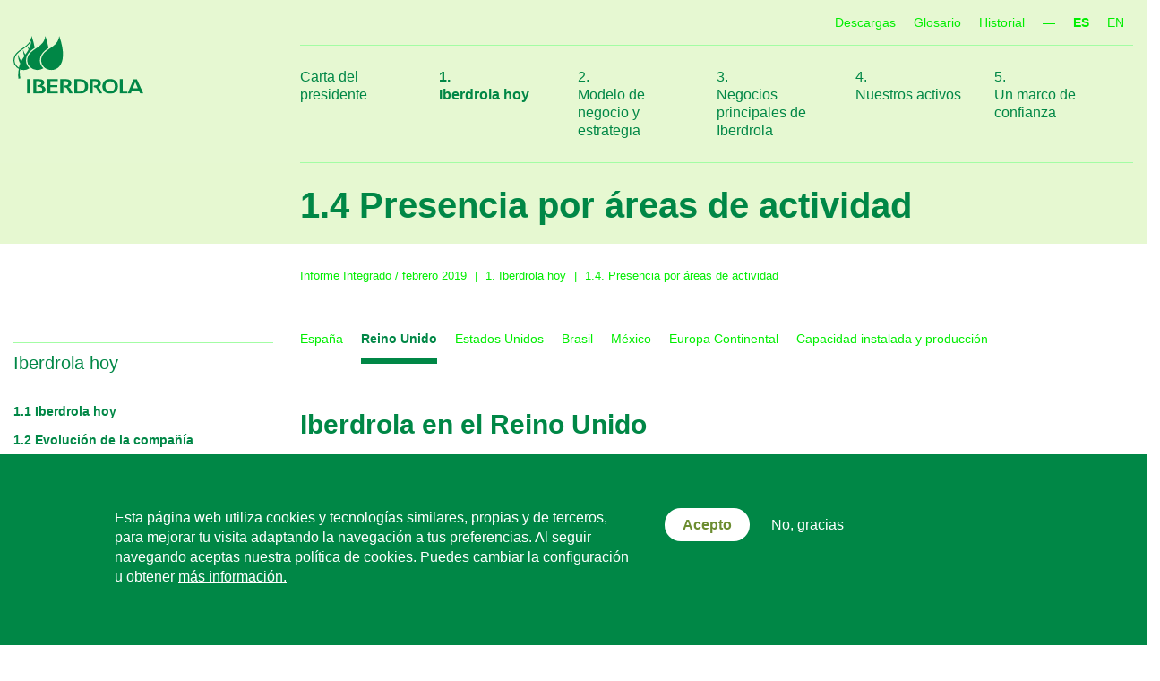

--- FILE ---
content_type: text/html
request_url: https://www.iberdrola.com/wcorp/gc/prod/es_ES/informe-integrado/2019/informe-integrado/iberdrola-reino-unido.html
body_size: 8604
content:
<!DOCTYPE html>
<html  lang="es" dir="ltr" prefix="content: http://purl.org/rss/1.0/modules/content/  dc: http://purl.org/dc/terms/  foaf: http://xmlns.com/foaf/0.1/  og: http://ogp.me/ns#  rdfs: http://www.w3.org/2000/01/rdf-schema#  schema: http://schema.org/  sioc: http://rdfs.org/sioc/ns#  sioct: http://rdfs.org/sioc/types#  skos: http://www.w3.org/2004/02/skos/core#  xsd: http://www.w3.org/2001/XMLSchema# ">
  <head>
    <!-- Global site tag (gtag.js) - Google Analytics -->
    <script async src="//www.googletagmanager.com/gtag/js?id=UA-42916412-2"></script>
    <script>
      window.dataLayer = window.dataLayer || [];
      function gtag(){dataLayer.push(arguments);}
      gtag('js', new Date());

      gtag('config', 'UA-42916412-2');
    </script>
    <!-- End Google Tag Manager PRO -->
    <meta charset="utf-8" />
<script>function euCookieComplianceLoadScripts() {}</script>
<style>div#sliding-popup, div#sliding-popup .eu-cookie-withdraw-banner, .eu-cookie-withdraw-tab {background: #0779bf} div#sliding-popup.eu-cookie-withdraw-wrapper { background: transparent; } #sliding-popup h1, #sliding-popup h2, #sliding-popup h3, #sliding-popup p, .eu-cookie-compliance-more-button, .eu-cookie-compliance-secondary-button, .eu-cookie-withdraw-tab { color: #ffffff;} .eu-cookie-withdraw-tab { border-color: #ffffff;}</style>
<meta name="MobileOptimized" content="width" />
<meta name="HandheldFriendly" content="true" />
<meta name="viewport" content="width=device-width, initial-scale=1.0" />
<link rel="shortcut icon" href="../themes/custom/naranjusd8/favicon.ico" type="image/vnd.microsoft.icon" />
<link rel="alternate" hreflang="es" href="iberdrola-reino-unido.html" />
<link rel="alternate" hreflang="en" href="../integrated-report/iberdrola-united-kingdom.html" />
<link rel="canonical" href="iberdrola-reino-unido.html" />
<link rel="shortlink" href="iberdrola-reino-unido.html" />
<link rel="revision" href="iberdrola-reino-unido.html" />

    <title>Iberdrola en el Reino Unido | Informe Integrado / febrero 2019</title>
    <link rel="stylesheet" href="../sites/default/files/css/css_ksR2KTlE6zpNDUWwgz2bMfyUGN2WTxGMmQqXWwsfIVI-ppqis2.css" media="all" />
<link rel="stylesheet" href="../sites/default/files/css/css_pPllmGNGcDqwfLI9BgP0llsExysq7odUq0iUiRzSGG0-ppqis2.css" media="all" />

    
<!--[if lte IE 8]>
<script src="/sites/default/files/js/js_VtafjXmRvoUgAzqzYTA3Wrjkx9wcWhjP0G4ZnnqRamA.js"></script>
<![endif]-->

  
                              <script>!function(e){var n="https://s.go-mpulse.net/boomerang/";if("False"=="True")e.BOOMR_config=e.BOOMR_config||{},e.BOOMR_config.PageParams=e.BOOMR_config.PageParams||{},e.BOOMR_config.PageParams.pci=!0,n="https://s2.go-mpulse.net/boomerang/";if(window.BOOMR_API_key="AY3K9-BU43X-2MSFX-2RSX6-HUBRG",function(){function e(){if(!o){var e=document.createElement("script");e.id="boomr-scr-as",e.src=window.BOOMR.url,e.async=!0,i.parentNode.appendChild(e),o=!0}}function t(e){o=!0;var n,t,a,r,d=document,O=window;if(window.BOOMR.snippetMethod=e?"if":"i",t=function(e,n){var t=d.createElement("script");t.id=n||"boomr-if-as",t.src=window.BOOMR.url,BOOMR_lstart=(new Date).getTime(),e=e||d.body,e.appendChild(t)},!window.addEventListener&&window.attachEvent&&navigator.userAgent.match(/MSIE [67]\./))return window.BOOMR.snippetMethod="s",void t(i.parentNode,"boomr-async");a=document.createElement("IFRAME"),a.src="about:blank",a.title="",a.role="presentation",a.loading="eager",r=(a.frameElement||a).style,r.width=0,r.height=0,r.border=0,r.display="none",i.parentNode.appendChild(a);try{O=a.contentWindow,d=O.document.open()}catch(_){n=document.domain,a.src="javascript:var d=document.open();d.domain='"+n+"';void(0);",O=a.contentWindow,d=O.document.open()}if(n)d._boomrl=function(){this.domain=n,t()},d.write("<bo"+"dy onload='document._boomrl();'>");else if(O._boomrl=function(){t()},O.addEventListener)O.addEventListener("load",O._boomrl,!1);else if(O.attachEvent)O.attachEvent("onload",O._boomrl);d.close()}function a(e){window.BOOMR_onload=e&&e.timeStamp||(new Date).getTime()}if(!window.BOOMR||!window.BOOMR.version&&!window.BOOMR.snippetExecuted){window.BOOMR=window.BOOMR||{},window.BOOMR.snippetStart=(new Date).getTime(),window.BOOMR.snippetExecuted=!0,window.BOOMR.snippetVersion=12,window.BOOMR.url=n+"AY3K9-BU43X-2MSFX-2RSX6-HUBRG";var i=document.currentScript||document.getElementsByTagName("script")[0],o=!1,r=document.createElement("link");if(r.relList&&"function"==typeof r.relList.supports&&r.relList.supports("preload")&&"as"in r)window.BOOMR.snippetMethod="p",r.href=window.BOOMR.url,r.rel="preload",r.as="script",r.addEventListener("load",e),r.addEventListener("error",function(){t(!0)}),setTimeout(function(){if(!o)t(!0)},3e3),BOOMR_lstart=(new Date).getTime(),i.parentNode.appendChild(r);else t(!1);if(window.addEventListener)window.addEventListener("load",a,!1);else if(window.attachEvent)window.attachEvent("onload",a)}}(),"".length>0)if(e&&"performance"in e&&e.performance&&"function"==typeof e.performance.setResourceTimingBufferSize)e.performance.setResourceTimingBufferSize();!function(){if(BOOMR=e.BOOMR||{},BOOMR.plugins=BOOMR.plugins||{},!BOOMR.plugins.AK){var n=""=="true"?1:0,t="",a="cj2ysxyxzvmys2l4z6ca-f-98e26d1d2-clientnsv4-s.akamaihd.net",i="false"=="true"?2:1,o={"ak.v":"39","ak.cp":"1552245","ak.ai":parseInt("991225",10),"ak.ol":"0","ak.cr":11,"ak.ipv":4,"ak.proto":"h2","ak.rid":"231198f","ak.r":38938,"ak.a2":n,"ak.m":"dscb","ak.n":"essl","ak.bpcip":"18.117.137.0","ak.cport":37654,"ak.gh":"23.55.170.137","ak.quicv":"","ak.tlsv":"tls1.3","ak.0rtt":"","ak.0rtt.ed":"","ak.csrc":"-","ak.acc":"","ak.t":"1769787268","ak.ak":"hOBiQwZUYzCg5VSAfCLimQ==vqSlXemsnVxsJ0wZwtwsCDYqfzCeKBBbnXytBN7oVrd+Yf9l1yasUk+bGeddoh9AJzp+6msnnvd6V9JP7+Iun/vejXgsPRFwqGZ/iJhjIhspLwSixYSZWb4PrR8Eo/UMuTuZotEdtUrL4uXSyWLxV20e2J6RYgDPA+Bl3ijmVlD0o61P2hz8yjD/cFDwb6myKtIRrtVnZbMOAYBxwSZMwQJcy1SxYEWfQ8t+cT1TwOhWPXEoLmlxs8x/8OMHhu6o2y5gjujcO1GDV8klWdFXModYsDiMG6gBSbC0KOvtsZDZQ4+wJkLaSfpLs1bMuRPwQud7agQ1jJVxt7bXHnW2qpjU3Zoygz3M+qthUR10lSmMwUZIYrTG/9y7BtI9GhczCvJnr+0djhRdZ7cGsUqqmwbUSWnQMeyYn26u+aQpBho=","ak.pv":"170","ak.dpoabenc":"","ak.tf":i};if(""!==t)o["ak.ruds"]=t;var r={i:!1,av:function(n){var t="http.initiator";if(n&&(!n[t]||"spa_hard"===n[t]))o["ak.feo"]=void 0!==e.aFeoApplied?1:0,BOOMR.addVar(o)},rv:function(){var e=["ak.bpcip","ak.cport","ak.cr","ak.csrc","ak.gh","ak.ipv","ak.m","ak.n","ak.ol","ak.proto","ak.quicv","ak.tlsv","ak.0rtt","ak.0rtt.ed","ak.r","ak.acc","ak.t","ak.tf"];BOOMR.removeVar(e)}};BOOMR.plugins.AK={akVars:o,akDNSPreFetchDomain:a,init:function(){if(!r.i){var e=BOOMR.subscribe;e("before_beacon",r.av,null,null),e("onbeacon",r.rv,null,null),r.i=!0}return this},is_complete:function(){return!0}}}}()}(window);</script></head>
  <body class="page-node-14 path-node page-node-type-country navbar-is-fixed-top has-glyphicons">
    <a href="#main-content" class="visually-hidden focusable skip-link">
      Pasar al contenido principal
    </a>
    
      <div class="dialog-off-canvas-main-canvas" data-off-canvas-main-canvas>
              <header class="navbar navbar-default navbar-fixed-top" id="navbar" role="banner">
              <div class="container-fluid">
            <div class="navbar-header">
          <div class="region region-navigation">
          <a class="logo navbar-btn pull-left" href="../informe-integrado.html" title="Informe Integrado / febrero 2019" rel="home">
      <img src="../themes/custom/naranjusd8/logo.svg" alt="Informe Integrado / febrero 2019" />
    </a>
      
  </div>

                          <button type="button" class="navbar-toggle" data-toggle="collapse" data-target="#navbar-collapse">
            <span class="sr-only">Toggle navigation</span>
            <span class="icon-bar"></span>
            <span class="icon-bar"></span>
            <span class="icon-bar"></span>
          </button>
              </div>

                    <div id="navbar-collapse" class="navbar-collapse collapse">
            <div class="region region-navigation-collapsible">
    <section class="language-switcher-language-url block block-language block-language-blocklanguage-interface clearfix" id="block-languageswitcher" role="navigation">
  
    

      <ul class="links"><li hreflang="es" data-drupal-link-system-path="node/14" class="es is-active"><a href="iberdrola-reino-unido.html" class="language-link is-active" hreflang="es" data-drupal-link-system-path="node/14">ES</a></li><li hreflang="en" data-drupal-link-system-path="node/14" class="en"><a href="../integrated-report/iberdrola-united-kingdom.html" class="language-link" hreflang="en" data-drupal-link-system-path="node/14">EN</a></li></ul>
  </section>

<nav role="navigation" aria-labelledby="block-topnavigation-menu" id="block-topnavigation">
            
  <h2 class="visually-hidden" id="block-topnavigation-menu">Top navigation</h2>
  

        
      <ul class="menu menu--top nav">
                      <li class="first">
              <a href="descargas.html">Descargas</a>
                  </li>
                      <li>
              <a href="glosario.html">Glosario</a>
                  </li>
                      <li class="last">
              <a href="historial.html">Historial</a>
                  </li>
        </ul>
  

  </nav>
<nav role="navigation" aria-labelledby="block-naranjusd8-main-menu-menu" id="block-naranjusd8-main-menu">
            <h2 class="sr-only" id="block-naranjusd8-main-menu-menu">Main navigation</h2>

      
      <ul class="menu menu--main nav navbar-nav">
                      <li class="first">
              <a href="carta-del-presidente.html">Carta del presidente</a>
                  </li>
                      <li class="expanded dropdown active-trail">
              <a class="dropdown-toggle active-trail" href="iberdrola-hoy-categoria.html" data-toggle="dropdown">[1]Iberdrola hoy<span class="caret"></span></a>
                          <ul class="dropdown-menu">
                      <li class="first">
              <a href="iberdrola-hoy.html">[1.1]Iberdrola hoy</a>
                  </li>
                      <li>
              <a href="evolucion-compania.html">[1.2]Evolución de la compañía</a>
                  </li>
                      <li>
              <a href="principales-magnitudes.html">[1.3]Principales magnitudes</a>
                  </li>
                      <li class="active-trail last">
              <a href="iberdrola-espana.html">[1.4]Presencia por áreas de actividad</a>
                  </li>
        </ul>
  
            </li>
                      <li class="expanded dropdown">
              <a class="dropdown-toggle" href="modelo-negocio-y-estrategia.html" data-toggle="dropdown">[2]Modelo de negocio y estrategia<span class="caret"></span></a>
                          <ul class="dropdown-menu">
                      <li class="first">
              <a href="futuro-energia.html">[2.1]El futuro de la energía</a>
                  </li>
                      <li>
              <a href="modelo-negocio.html">[2.2]Modelo de negocio</a>
                  </li>
                      <li>
              <a href="cadena-valor.html">[2.3]Cadena de valor</a>
                  </li>
                      <li>
              <a href="iberdrola-empresa-diferente.html">[2.4]Iberdrola, una empresa diferente</a>
                  </li>
                      <li>
              <a href="gestion-capitales.html">[2.5]Gestión de los capitales</a>
                  </li>
                      <li>
              <a href="bases-estrategicas-periodo-2018-2022.html">[2.6]Bases estratégicas para el periodo 2018-2022</a>
                  </li>
                      <li class="last">
              <a href="resultados-comparados-y-reconocimientos.html">[2.7]Resultados comparados y reconocimientos</a>
                  </li>
        </ul>
  
            </li>
                      <li class="expanded dropdown">
              <a class="dropdown-toggle" href="negocios-principales-iberdrola.html" data-toggle="dropdown">[3]Negocios principales de Iberdrola<span class="caret"></span></a>
                          <ul class="dropdown-menu">
                      <li class="first">
              <a href="entorno-regulatorio.html">[3.1]Entorno regulatorio</a>
                  </li>
                      <li>
              <a href="redes.html">[3.2]Redes</a>
                  </li>
                      <li>
              <a href="generacion-y-clientes.html">[3.3]Generación y Clientes</a>
                  </li>
                      <li class="last">
              <a href="renovables.html">[3.4]Renovables</a>
                  </li>
        </ul>
  
            </li>
                      <li class="expanded dropdown">
              <a class="dropdown-toggle" href="nuestros-activos.html" data-toggle="dropdown">[4]Nuestros activos<span class="caret"></span></a>
                          <ul class="dropdown-menu">
                      <li class="first">
              <a href="capital-financiero.html">[4.1]Capital financiero</a>
                  </li>
                      <li>
              <a href="capital-industrial.html">[4.2]Capital industrial</a>
                  </li>
                      <li>
              <a href="capital-intelectual.html">[4.3]Capital intelectual</a>
                  </li>
                      <li>
              <a href="capital-humano.html">[4.4] Capital humano</a>
                  </li>
                      <li>
              <a href="capital-natural.html">[4.5]Capital natural</a>
                  </li>
                      <li class="last">
              <a href="capital-social-y-relacional.html">[4.6]Capital social y relacional</a>
                  </li>
        </ul>
  
            </li>
                      <li class="expanded dropdown last">
              <a class="dropdown-toggle" href="marco-confianza.html" data-toggle="dropdown">[5]Un marco de confianza<span class="caret"></span></a>
                          <ul class="dropdown-menu">
                      <li class="first">
              <a href="modelo-gobierno-corporativo.html">[5.1]Modelo de gobierno corporativo</a>
                  </li>
                      <li>
              <a href="triple-linea-defensa.html">[5.2]Triple línea de defensa</a>
                  </li>
                      <li>
              <a href="riesgos.html">[5.3]Riesgos</a>
                  </li>
                      <li class="last">
              <a href="etica-y-desarrollo-sostenible.html">[5.4]Ética y Desarrollo Sostenible</a>
                  </li>
        </ul>
  
            </li>
        </ul>
  

  </nav>

  </div>

        </div>
                    </div>
          </header>
  
  <div role="main" class="main-container container-fluid js-quickedit-main-content">
    <div class="row">

                              <div class="col-sm-12" role="heading">
              <div class="region region-header">
    


  
            <div class="field field--name-body field--type-text-with-summary field--label-hidden field--item"><div class="page-title"><span>1.4 Presencia por áreas de actividad</span></div>
</div>
      


  </div>

          </div>
              
      <div class="content-width">
                                      <aside class="col-sm-3" role="complementary">
                <div class="region region-sidebar-first">
    <nav role="navigation" aria-labelledby="block-sidebarcountrynavigation-menu" id="block-sidebarcountrynavigation">
      
  <h2 id="block-sidebarcountrynavigation-menu"><a href="iberdrola-hoy-categoria.html" data-drupal-link-system-path="node/2">[1]Iberdrola hoy</a></h2>
  

        
      <ul class="menu menu--main nav navbar-nav">
                      <li class="first">
              <a href="iberdrola-hoy.html">[1.1]Iberdrola hoy</a>
                  </li>
                      <li>
              <a href="evolucion-compania.html">[1.2]Evolución de la compañía</a>
                  </li>
                      <li>
              <a href="principales-magnitudes.html">[1.3]Principales magnitudes</a>
                  </li>
                      <li class="active-trail last">
              <a class="active-trail" href="iberdrola-espana.html">[1.4]Presencia por áreas de actividad</a>
                  </li>
        </ul>
  

  </nav>

  </div>

            </aside>
                  
                        <section class="col-sm-9">

                    
                                              
                      
                                <a id="main-content"></a>
              <div class="region region-content">
        <ol class="breadcrumb">
          <li >
                  <a href="../informe-integrado.html">Informe Integrado / febrero 2019</a>
              </li>
          <li >
                  <a href="iberdrola-hoy-categoria.html">[1]Iberdrola hoy</a>
              </li>
          <li >
                  <a href="iberdrola-espana.html">[1.4]Presencia por áreas de actividad</a>
              </li>
      </ol>

<nav role="navigation" aria-labelledby="block-tabsnavigation-menu" id="block-tabsnavigation">
            
  <h2 class="visually-hidden" id="block-tabsnavigation-menu">Tabs navigation (Countries)</h2>
  

        
      <ul class="menu menu--tabs nav">
                      <li class="first">
              <a href="iberdrola-espana.html">España</a>
                  </li>
                      <li class="active-trail">
              <a class="active-trail" href="iberdrola-reino-unido.html">Reino Unido</a>
                  </li>
                      <li>
              <a href="iberdrola-estados-unidos.html">Estados Unidos</a>
                  </li>
                      <li>
              <a href="iberdrola-brasil.html">Brasil</a>
                  </li>
                      <li>
              <a href="iberdrola-mexico.html">México</a>
                  </li>
                      <li>
              <a href="iberdrola-europa-continental.html">Europa Continental</a>
                  </li>
                      <li class="last">
              <a href="capacidad-instalada-y-produccion-paises-y-tecnologias.html">Capacidad instalada y producción</a>
                  </li>
        </ul>
  

  </nav>
    <h1 class="page-header"><span>Iberdrola en el Reino Unido</span>
</h1>

  <article data-history-node-id="14" role="article" about="/informe-integrado/iberdrola-reino-unido.html" class="country full clearfix">

  
    

  
  <div class="content">
    
<div  class="content-summary">
      
            <div class="field field--name-field-summary field--type-text-long field--label-hidden field--item"><p>Electricidad 100 % origen renovable.<br />
Redes de transporte y distribución en Escocia, Gales e Inglaterra.<br />
Δ 2018 / 2017<br />
PIB +1,4 %<sup>1</sup><br />
Demanda eléctrica –0,3 %<sup>2</sup></p>
</div>
      
  </div>
      <div class="field field--name-field-content field--type-entity-reference-revisions field--label-hidden field--items">
              <div class="field--item">      
            <div class="field field--name-field-txt-long-1 field--type-text-long field--label-hidden field--item"><h3 class="subtitle-lines-md"><span>Principales marcas</span></h3>

<p>Marca local <em>Subholding</em></p>

<div class="row">
<div class="col col-sm-3 col-logo"><img alt="Scottishpower" class="img-responsive" data-entity-type="file" data-entity-uuid="b3660c41-f2c6-4771-83d8-80d1934fdd64" src="../sites/default/files/inline-illustrations/logo-mono-scottishpower.svg" /></div>
</div>

<p>Marcas operativas</p>

<div class="row">
<div class="col col-sm-3 col-logo"><img alt="Scottishpower" class="img-responsive" data-entity-type="file" data-entity-uuid="b3660c41-f2c6-4771-83d8-80d1934fdd64" src="../sites/default/files/inline-illustrations/logo-mono-scottishpower.svg" /></div>

<div class="row">
<div class="col col-sm-3 col-logo"><img alt="Scottishpower Renewables" class="img-responsive" data-entity-type="file" data-entity-uuid="100d4b9e-06a0-45b7-932e-e36c9e632600" src="../sites/default/files/inline-illustrations/logo-mono-scottishpower-renewables.svg" /></div>

<div class="col col-sm-3 col-logo"><img alt="SP Energy Networks" class="img-responsive" data-entity-type="file" data-entity-uuid="7d1e71bc-5030-436b-8152-94e792c326ce" src="../sites/default/files/inline-illustrations/logo-mono-sp-energy-networks.svg" /></div>
</div>
</div>
</div>
      
  </div>
              <div class="field--item">      
            <div class="field field--name-field-txt-long-1 field--type-text-long field--label-hidden field--item"><h3 class="subtitle-lines-md"><span>Principales datos 2018</span></h3>

<div class="row row-line">
<div class="col col-sm-4 col-line">
<p><span class="num-lg">2.100</span><br /><span class="txt-num-lg">MW / Capacidad instalada</span></p>
</div>

<div class="col col-sm-4 col-line">
<p><span class="num-lg">2.100</span><br /><span class="txt-num-lg">MW / Capacidad instalada renovable</span></p>
</div>

<div class="col col-sm-4 col-line">
<p><span class="num-lg">10.675</span><br /><span class="txt-num-lg">GWh / Producción neta</span></p>
</div>
</div>

<div class="row row-line">
<div class="col col-sm-4 col-line">
<p><span class="num-lg">109.957</span><br /><span class="txt-num-lg">Km / Líneas eléctricas</span></p>
</div>

<div class="col col-sm-4 col-line">
<p><span class="num-lg">34.677</span><br /><span class="txt-num-lg">GWh / Energía eléctrica distribuida</span></p>
</div>

<div class="col col-sm-4 col-line">
<p><span class="num-lg">5,5</span><br /><span class="txt-num-lg">Millones de clientes<sup>3</sup></span></p>
</div>
</div>

<div class="row row-line">
<div class="col col-sm-4 col-line">
<p><span class="num-lg">5.611</span><br /><span class="txt-num-lg">Empleados</span></p>
</div>

<div class="col col-sm-4 col-line">
<p><span class="num-lg">1.083</span><br /><span class="txt-num-lg">M€ / Inversiones</span></p>
</div>

<div class="col col-sm-4 col-line">
<p><span class="num-lg">612</span><br /><span class="txt-num-lg">M€ / Contribución fiscal directa</span></p>
</div>
</div>

<p><small>(1) Fuente: <em>Office for National Statistics.</em><br />
(2) Fuente: Iberdrola.<br />
(3) Puntos de suministro de electricidad y clientes de gas.</small></p>
</div>
      
  </div>
              <div class="field--item">      
<figure  class="img-full-width">
      
            <div class="field field--name-field-img-1 field--type-image field--label-hidden field--item">  <img width="" height="" src="../sites/default/files/2019-01/img-map-uk.svg" alt="Mapa de principales instalaciones de Iberdrola en Reino Unido" typeof="foaf:Image" />

</div>
      
  </figure>
  </div>
              <div class="field--item">      
            <div class="field field--name-field-txt-long-1 field--type-text-long field--label-hidden field--item"><h3 class="subtitle-lines-md"><span>Principales instalaciones</span></h3>

<div class="row row-line">
<div class="col col-sm-4 col-line col-line-green-1">
<p><span class="num-lg">39</span><img alt="Parques eólicos" class="icon-num-lg" data-entity-type="file" data-entity-uuid="0767ca34-69e7-4228-b13c-64f6e2a98364" src="../sites/default/files/inline-illustrations/icon-parques-eolicos.svg" /><br /><span class="txt-num-lg">Parques eólicos / 1.906 MW</span></p>
</div>

<div class="col col-sm-4 col-line col-line-green-1">
<p><span class="num-lg">1</span><img alt="Parques eólicos marinos" class="icon-num-lg" data-entity-type="file" data-entity-uuid="e6b15a31-6a62-475f-bee8-cd1aba9f2cc2" src="../sites/default/files/inline-illustrations/icon-parques-eolicos-marinos.svg" /><br /><span class="txt-num-lg">Parque eólico marino / 194 MW</span></p>
</div>

<div class="col col-sm-4 col-line col-line-blue">
<p><span class="num-lg">1</span><img alt="Líneas eléctricas submarinas" class="icon-num-lg" data-entity-type="file" data-entity-uuid="859f3d5d-640d-499f-b06b-7a7b55ca8a5b" src="../sites/default/files/inline-illustrations/icon-lineas-electricas-submarinas.svg" /><br /><span class="txt-num-lg">Línea eléctrica submarina / 425 Km</span></p>
</div>
</div>

<div class="row row-line">
<div class="col col-sm-4 col-line col-line-gray-1">
<p><img alt="Oficinas" class="icon-num-lg" data-entity-type="file" data-entity-uuid="4688d461-9de0-4c99-ba9f-e55eb42011b1" src="../sites/default/files/inline-illustrations/icon-oficinas.svg" /><br /><span class="txt-num-lg">Oficinas</span></p>
</div>

<div class="col col-sm-4 col-line col-line-green-2">
<p><br /><span class="txt-num-lg">Distribución eléctrica</span></p>
</div>

<div class="col col-sm-4 col-line col-line-gray-2">
<p><br /><span class="txt-num-lg">Zona de influencia</span></p>
</div>
</div>

<div class="row row-line">
<div class="col col-sm-4 col-line col-line-no-color">
<p>Proyecto significativo en construcción</p>
</div>

<div class="col col-sm-4 col-line col-line-no-color">
<p><span class="num-lg">1</span><img alt="Parques eólicos marinos en construcción" class="icon-num-lg" data-entity-type="file" src="../sites/default/files/inline-illustrations/icon-parques-eolicos-marinos-construccion.svg" /></p>
</div>
</div>
</div>
      
  </div>
          </div>
  
  </div>

</article>

<section class="views-element-container block block-views block-views-blockpage-bottom-block-1 clearfix" id="block-views-block-page-bottom-block-1">
  
    

      <div class="form-group"><div class="view view-page-bottom view-id-page_bottom view-display-id-block_1 js-view-dom-id-0e71228ff2015b0e71d9a85079c84122a47d1a03044134fba687b81109e99c00">
  
    
      
      <div class="view-content">
          <div class="download-button"><a href="../sites/default/files/2019-03/1.4%20Presencia%20por%20areas%20de%20actividad%20-%202019.pdf" class="btn btn-download" target="_blank">Descargar capítulo</a></div>

    </div>
  
          </div>
</div>

  </section>

<section id="block-totop" class="block block-block-content block-block-content4c8cb821-4a62-403d-b16c-84c89c1d28d0 clearfix">
  
    

      
            <div class="field field--name-body field--type-text-with-summary field--label-hidden field--item"><div class="to-top" id="to-top"><a href="#to-top">Subir</a></div>
</div>
      
  </section>


  </div>

                  </section>

                      </div>
    </div>
  </div>

      <footer class="footer container-fluid" role="contentinfo">
        <div class="region region-footer">
    <div class="row">
    	<section id="block-footersocial" class="block block-block-content block-block-content89059919-bf35-4757-957f-4ded833ca034 clearfix">
  
    

      
            <div class="field field--name-body field--type-text-with-summary field--label-hidden field--item"><ul class="nav"><li><a class="social-facebook" href="//es-es.facebook.com/Iberdrola/">Facebook</a></li>
	<li><a class="social-twitter" href="//twitter.com/tuIberdrola">Twitter</a></li>
	<li><a class="social-instagram" href="//www.instagram.com/iberdrola/?hl=es">Instagram</a></li>
	<li><a class="social-youtube" href="//www.youtube.com/channel/UC8mtKiGt4-YsPyjXcC3BKzw">YouTube</a></li>
	<li><a class="social-linkedin" href="//es.linkedin.com/company/iberdrola">LinkedIn</a></li>
</ul></div>
      
  </section>

<nav role="navigation" aria-labelledby="block-footer-menu" id="block-footer">
            
  <h2 class="visually-hidden" id="block-footer-menu">Footer menu</h2>
  

        
      <ul class="menu menu--footer nav">
                      <li class="first">
              <a href="acerca-este-informe.html">Acerca de este informe</a>
                  </li>
                      <li>
              <a href="https://www.iberdrola.com/informacion-legal#ancla1">Política de privacidad</a>
                  </li>
                      <li>
              <a href="https://www.iberdrola.com/informacion-legal/politica-cookies">Política de cookies</a>
                  </li>
                      <li class="last">
              <a href="//www.iberdrola.com/contacta">Contacto</a>
                  </li>
        </ul>
  

  </nav>
<section id="block-footercopyright" class="block block-block-content block-block-contenta02b267b-2d41-4288-b896-62190950d7b3 clearfix">
  
    

      
            <div class="field field--name-body field--type-text-with-summary field--label-hidden field--item"><ul class="menu nav"><li><a href="//www.iberdrola.com/">iberdrola.com</a></li>
	<li>© 2019 Iberdrola S.A.</li>
	<li>Reservados todos los derechos</li>
</ul></div>
      
  </section>


    </div>
  </div>

    </footer>
  
  </div>

    
    <script type="application/json" data-drupal-selector="drupal-settings-json">{"path":{"baseUrl":"\/","scriptPath":null,"pathPrefix":"informe-integrado\/","currentPath":"node\/14","currentPathIsAdmin":false,"isFront":false,"currentLanguage":"es"},"pluralDelimiter":"\u0003","eu_cookie_compliance":{"popup_enabled":true,"popup_agreed_enabled":false,"popup_hide_agreed":false,"popup_clicking_confirmation":false,"popup_scrolling_confirmation":false,"popup_html_info":"\u003Cdiv class=\u0022eu-cookie-compliance-banner eu-cookie-compliance-banner-info\u0022\u003E\n  \u003Cdiv class=\u0022popup-content info eu-cookie-compliance-content\u0022\u003E\n    \u003Cdiv id=\u0022popup-text\u0022 class=\u0022eu-cookie-compliance-message\u0022\u003E\n      \u003Cp\u003EEsta p\u00e1gina web utiliza cookies y tecnolog\u00edas similares, propias y de terceros, para mejorar tu visita adaptando la navegaci\u00f3n a tus preferencias. Al seguir navegando aceptas nuestra pol\u00edtica de cookies. Puedes cambiar la configuraci\u00f3n u obtener\u003C\/p\u003E\n\n              \u003Cbutton type=\u0022button\u0022 class=\u0022find-more-button eu-cookie-compliance-more-button\u0022\u003Em\u00e1s informaci\u00f3n.\u003C\/button\u003E\n          \u003C\/div\u003E\n    \u003Cdiv id=\u0022popup-buttons\u0022 class=\u0022eu-cookie-compliance-buttons\u0022\u003E\n      \u003Cbutton type=\u0022button\u0022 class=\u0022agree-button eu-cookie-compliance-secondary-button\u0022\u003EAcepto\u003C\/button\u003E\n              \u003Cbutton type=\u0022button\u0022 class=\u0022decline-button eu-cookie-compliance-default-button\u0022 \u003ENo, gracias\u003C\/button\u003E\n          \u003C\/div\u003E\n  \u003C\/div\u003E\n\u003C\/div\u003E","use_mobile_message":false,"mobile_popup_html_info":"\u003Cdiv class=\u0022eu-cookie-compliance-banner eu-cookie-compliance-banner-info\u0022\u003E\n  \u003Cdiv class=\u0022popup-content info eu-cookie-compliance-content\u0022\u003E\n    \u003Cdiv id=\u0022popup-text\u0022 class=\u0022eu-cookie-compliance-message\u0022\u003E\n      \n              \u003Cbutton type=\u0022button\u0022 class=\u0022find-more-button eu-cookie-compliance-more-button\u0022\u003Em\u00e1s informaci\u00f3n.\u003C\/button\u003E\n          \u003C\/div\u003E\n    \u003Cdiv id=\u0022popup-buttons\u0022 class=\u0022eu-cookie-compliance-buttons\u0022\u003E\n      \u003Cbutton type=\u0022button\u0022 class=\u0022agree-button eu-cookie-compliance-secondary-button\u0022\u003EAcepto\u003C\/button\u003E\n              \u003Cbutton type=\u0022button\u0022 class=\u0022decline-button eu-cookie-compliance-default-button\u0022 \u003ENo, gracias\u003C\/button\u003E\n          \u003C\/div\u003E\n  \u003C\/div\u003E\n\u003C\/div\u003E","mobile_breakpoint":768,"popup_html_agreed":false,"popup_use_bare_css":false,"popup_height":"auto","popup_width":"100%","popup_delay":1000,"popup_link":"https:\/\/www.iberdrola.com\/informacion-legal\/politica-cookies","popup_link_new_window":true,"popup_position":false,"popup_language":"es","store_consent":false,"better_support_for_screen_readers":false,"cookie_name":"","reload_page":false,"domain":"","popup_eu_only_js":false,"cookie_lifetime":100,"cookie_session":0,"disagree_do_not_show_popup":false,"method":"opt_in","whitelisted_cookies":"","withdraw_markup":"\u003Cbutton type=\u0022button\u0022 class=\u0022eu-cookie-withdraw-tab\u0022\u003EOpciones de privacidad\u003C\/button\u003E\n\u003Cdiv class=\u0022eu-cookie-withdraw-banner\u0022\u003E\n  \u003Cdiv class=\u0022popup-content info eu-cookie-compliance-content\u0022\u003E\n    \u003Cdiv id=\u0022popup-text\u0022 class=\u0022eu-cookie-compliance-message\u0022\u003E\n      \u003Cp\u003EEsta p\u00e1gina web utiliza cookies y tecnolog\u00edas similares, propias y de terceros, para mejorar tu visita adaptando la navegaci\u00f3n a tus preferencias. Al seguir navegando aceptas nuestra pol\u00edtica de cookies. Puedes cambiar la configuraci\u00f3n u obtener\u003C\/p\u003E\n\n    \u003C\/div\u003E\n    \u003Cdiv id=\u0022popup-buttons\u0022 class=\u0022eu-cookie-compliance-buttons\u0022\u003E\n      \u003Cbutton type=\u0022button\u0022 class=\u0022eu-cookie-withdraw-button\u0022\u003EWithdraw consent\u003C\/button\u003E\n    \u003C\/div\u003E\n  \u003C\/div\u003E\n\u003C\/div\u003E","withdraw_enabled":false},"bootstrap":{"forms_has_error_value_toggle":1,"modal_animation":1,"modal_backdrop":"true","modal_focus_input":1,"modal_keyboard":1,"modal_select_text":1,"modal_show":1,"modal_size":"","popover_enabled":1,"popover_animation":1,"popover_auto_close":1,"popover_container":"body","popover_content":"","popover_delay":"0","popover_html":0,"popover_placement":"right","popover_selector":"","popover_title":"","popover_trigger":"click","popover_trigger_autoclose":1,"tooltip_enabled":1,"tooltip_animation":1,"tooltip_container":"body","tooltip_delay":"0","tooltip_html":0,"tooltip_placement":"auto left","tooltip_selector":"","tooltip_trigger":"hover"},"field_group":{"html_element":{"mode":"default","context":"view","settings":{"id":"","classes":"content-summary","element":"div","show_label":false,"label_element":"h3","attributes":"","effect":"none","speed":"fast"}}},"user":{"uid":0,"permissionsHash":"cb2032c2cc6e0507aca1f7f272468c89f4e3c718289d8f2cb05263cad4f2dde3"}}</script>
<script src="../sites/default/files/js/js_YepNj20H7eTuxW6NchOOdFpP-VapwoJRD6ywpY83vek.js"></script>

  <script type="text/javascript"  src="/sLUDr/x/MT/40uq/l4pijlzA/aQwEVtfJLhrNkc/aT9EJ2E8Bg/WllKbDJ/VHhEB"></script></body>
</html>


--- FILE ---
content_type: image/svg+xml
request_url: https://www.iberdrola.com/wcorp/gc/prod/es_ES/informe-integrado/2019/sites/default/files/inline-illustrations/icon-parques-eolicos-marinos-construccion.svg
body_size: 487
content:
<svg xmlns="http://www.w3.org/2000/svg" width="50" height="50" viewBox="0 0 50 50"><defs><style>.cls-1{fill:#80c3a2;}</style></defs><title>icon-parques-eolicos-marinos-construccion</title><g id="Capa_2" data-name="Capa 2"><g id="Capa_1-2" data-name="Capa 1"><g id="Capa_2-2" data-name="Capa 2"><g id="Capa_1-2-2" data-name="Capa 1-2"><g id="Capa_2-2-2" data-name="Capa 2-2"><g id="Capa_1-2-2-2" data-name="Capa 1-2-2"><path class="cls-1" d="M25,0A25,25,0,1,0,50,25,25,25,0,0,0,25,0ZM2.8,25A22.23,22.23,0,0,1,17.85,4a1.12,1.12,0,0,0,.08.26l3.76,7.28a1.78,1.78,0,0,0,.32.35,5.69,5.69,0,0,0-2.84,5.22l-6.84,3.54a1.39,1.39,0,0,0-.6,1.87h0a1.35,1.35,0,0,0,1.24.76,1.43,1.43,0,0,0,.64-.15L20,19.87a5.81,5.81,0,0,0,4.22,2.79V35.07a6.58,6.58,0,0,1-5.68-6.5H15.67A6.6,6.6,0,0,1,4.39,33.21,22.41,22.41,0,0,1,2.8,25Zm19.25-8.87a3.07,3.07,0,1,1,4.5,3.43h0a3.06,3.06,0,0,1-4.18-1.11h0A3,3,0,0,1,22.05,16.13ZM25,47.2A22.15,22.15,0,0,1,6.8,37.67,9.65,9.65,0,0,0,9.07,38a9.46,9.46,0,0,0,8-4.46,9.41,9.41,0,0,0,16,0,9.28,9.28,0,0,0,10.07,4.21A22.19,22.19,0,0,1,25,47.2Zm16.09-12a6.6,6.6,0,0,1-6.59-6.59H31.68A6.58,6.58,0,0,1,27,34.85V22.39A6.09,6.09,0,0,0,28,22a5.81,5.81,0,0,0,2.74-3.56c.05-.24.09-.48.12-.73a1.49,1.49,0,0,0,.68.2h0l8.2-.05a1.4,1.4,0,0,0,0-2.8H31.55a1.43,1.43,0,0,0-.82.29,5.72,5.72,0,0,0-6.37-4.28,1.38,1.38,0,0,0-.11-.85l-3.62-7a22.16,22.16,0,0,1,24.9,30.14,6.53,6.53,0,0,1-4.44,1.75Z"/></g></g></g></g></g></g></svg>

--- FILE ---
content_type: image/svg+xml
request_url: https://www.iberdrola.com/wcorp/gc/prod/es_ES/informe-integrado/2019/themes/custom/naranjusd8/img/icon-social-facebook.svg
body_size: 161
content:
<svg xmlns="http://www.w3.org/2000/svg" width="21" height="21" viewBox="0 0 21 21"><defs><style>.cls-1{fill:none;}.cls-2{fill:#008746;}</style></defs><title>icon-social-facebook</title><g id="Capa_2" data-name="Capa 2"><g id="Capa_1-2" data-name="Capa 1"><g id="Capa_2-2" data-name="Capa 2"><g id="Capa_1-2-2" data-name="Capa 1-2"><rect class="cls-1" width="21" height="21"/><path id="_" data-name=" " class="cls-2" d="M12.88.75A4.46,4.46,0,0,0,9.63,2,4.55,4.55,0,0,0,8.41,5.33V7.88h-3v3.47h3v8.9H12v-8.9h3l.46-3.47H12V5.67a1.92,1.92,0,0,1,.35-1.27A1.73,1.73,0,0,1,13.71,4h1.84V.89A18.38,18.38,0,0,0,12.88.75Z"/></g></g></g></g></svg>

--- FILE ---
content_type: image/svg+xml
request_url: https://www.iberdrola.com/wcorp/gc/prod/es_ES/informe-integrado/2019/themes/custom/naranjusd8/img/icon-social-instagram.svg
body_size: 506
content:
<svg xmlns="http://www.w3.org/2000/svg" width="21" height="21" viewBox="0 0 21 21"><defs><style>.cls-1{fill:none;}.cls-2{fill:#008746;}</style></defs><title>icon-social-instagram</title><g id="Capa_2" data-name="Capa 2"><g id="Capa_1-2" data-name="Capa 1"><g id="Capa_2-2" data-name="Capa 2"><g id="Capa_1-2-2" data-name="Capa 1-2"><rect class="cls-1" width="21" height="21"/><path id="_" data-name=" " class="cls-2" d="M10.5,13.5a3,3,0,1,1,2.12-.88A2.92,2.92,0,0,1,10.5,13.5Zm0-7.62a4.59,4.59,0,1,0,3.27,1.35A4.47,4.47,0,0,0,10.5,5.88Zm4.8-1.27a1,1,0,0,0-.76.32,1.07,1.07,0,0,0,0,1.51h0a1.06,1.06,0,0,0,1.5,0h0a1.07,1.07,0,0,0,0-1.51h0a1.06,1.06,0,0,0-.77-.32Zm-2.67-1.5h1.13A8.57,8.57,0,0,1,15,3.26a4.71,4.71,0,0,1,.84.22,2.74,2.74,0,0,1,1,.68,2.74,2.74,0,0,1,.68,1,4.84,4.84,0,0,1,.22.83,9.71,9.71,0,0,1,.11,1.21v6.56A10.2,10.2,0,0,1,17.74,15a4.84,4.84,0,0,1-.22.83,3.23,3.23,0,0,1-1.68,1.68,6.07,6.07,0,0,1-.84.21,8.13,8.13,0,0,1-1.21.12H7.29A8,8,0,0,1,6,17.73a6.07,6.07,0,0,1-.84-.21,3.23,3.23,0,0,1-1-.68,3,3,0,0,1-.68-1A4.71,4.71,0,0,1,3.26,15a8.13,8.13,0,0,1-.12-1.21V7.29A9.38,9.38,0,0,1,3.26,6a4.84,4.84,0,0,1,.22-.83,2.74,2.74,0,0,1,.68-1,2.74,2.74,0,0,1,1-.68A4.74,4.74,0,0,1,6,3.26a8.13,8.13,0,0,1,1.2-.12h5.4Zm6.81,3.67A5,5,0,0,0,14.7,1.55a4,4,0,0,0-.49,0c-.68,0-1.92-.05-3.71-.05s-3,0-3.71.05A5,5,0,0,0,1.56,6.3a3.84,3.84,0,0,0,0,.48q-.06,1-.06,3.72c0,1.78,0,3,.06,3.71A5,5,0,0,0,6.3,19.44h.49c.68,0,1.92.06,3.71.06s3,0,3.71-.06a5,5,0,0,0,5.23-4.75,3.84,3.84,0,0,0,0-.48c0-.69.06-1.93.06-3.71S19.5,7.5,19.44,6.78Z"/></g></g></g></g></svg>

--- FILE ---
content_type: image/svg+xml
request_url: https://www.iberdrola.com/wcorp/gc/prod/es_ES/informe-integrado/2019/sites/default/files/inline-illustrations/icon-parques-eolicos-marinos.svg
body_size: 464
content:
<svg xmlns="http://www.w3.org/2000/svg" width="50" height="50" viewBox="0 0 50 50"><defs><style>.cls-1{fill:#008746;}</style></defs><title>icon-parques-eolicos-marinos</title><g id="Capa_2" data-name="Capa 2"><g id="Capa_1-2" data-name="Capa 1"><g id="Capa_2-2" data-name="Capa 2"><g id="Capa_1-2-2" data-name="Capa 1-2"><path class="cls-1" d="M25,0A25,25,0,1,0,50,25,25,25,0,0,0,25,0ZM2.8,25A22.23,22.23,0,0,1,17.85,4a1.12,1.12,0,0,0,.08.26l3.76,7.28a1.52,1.52,0,0,0,.32.35,5.69,5.69,0,0,0-2.84,5.22l-6.84,3.54a1.39,1.39,0,0,0-.6,1.87h0a1.36,1.36,0,0,0,1.24.76,1.43,1.43,0,0,0,.64-.15L20,19.87a5.81,5.81,0,0,0,4.22,2.79V35.07a6.58,6.58,0,0,1-5.68-6.5H15.67A6.6,6.6,0,0,1,4.39,33.21,22.41,22.41,0,0,1,2.8,25Zm19.25-8.87a3.07,3.07,0,1,1,4.5,3.43h0a3.06,3.06,0,0,1-4.18-1.11h0A3,3,0,0,1,22.05,16.13ZM25,47.2A22.15,22.15,0,0,1,6.8,37.67,9.65,9.65,0,0,0,9.07,38a9.46,9.46,0,0,0,8-4.46,9.41,9.41,0,0,0,16,0,9.28,9.28,0,0,0,10.07,4.21A22.19,22.19,0,0,1,25,47.2Zm16.09-12a6.6,6.6,0,0,1-6.59-6.59H31.68A6.58,6.58,0,0,1,27,34.85V22.39A6.09,6.09,0,0,0,28,22a5.81,5.81,0,0,0,2.74-3.56c.05-.24.09-.48.12-.73a1.49,1.49,0,0,0,.68.2h0l8.2-.05a1.4,1.4,0,0,0,0-2.8h0l-8.19,0a1.43,1.43,0,0,0-.82.29,5.72,5.72,0,0,0-6.37-4.28,1.38,1.38,0,0,0-.11-.85l-3.62-7a22.15,22.15,0,0,1,24.9,30.14,6.53,6.53,0,0,1-4.44,1.75Z"/></g></g></g></g></svg>

--- FILE ---
content_type: image/svg+xml
request_url: https://www.iberdrola.com/wcorp/gc/prod/es_ES/informe-integrado/2019/themes/custom/naranjusd8/img/icon-social-youtube.svg
body_size: 330
content:
<svg xmlns="http://www.w3.org/2000/svg" width="21" height="21" viewBox="0 0 21 21"><defs><style>.cls-1{fill:none;}.cls-2{fill:#008746;}</style></defs><title>icon-social-youtube</title><g id="Capa_2" data-name="Capa 2"><g id="Capa_1-2" data-name="Capa 1"><g id="Capa_2-2" data-name="Capa 2"><g id="Capa_1-2-2" data-name="Capa 1-2"><rect class="cls-1" width="21" height="21"/><path id="_" data-name=" " class="cls-2" d="M14.65,11.13l-6,3.75a.65.65,0,0,1-.4.12.88.88,0,0,1-.36-.1.68.68,0,0,1-.39-.65V6.75a.7.7,0,0,1,.39-.66.74.74,0,0,1,.76,0l6,3.75a.7.7,0,0,1,.35.64.69.69,0,0,1-.35.63Zm6.24-4a14.42,14.42,0,0,0-.25-1.73A2.67,2.67,0,0,0,19.82,4a2.51,2.51,0,0,0-1.46-.68,105.75,105.75,0,0,0-15.72,0A2.51,2.51,0,0,0,1.18,4a2.69,2.69,0,0,0-.8,1.44,12.27,12.27,0,0,0-.27,1.7C.05,7.78,0,8.32,0,8.74v3.51a9.62,9.62,0,0,0,.1,1.6,16.76,16.76,0,0,0,.25,1.73A2.68,2.68,0,0,0,1.18,17a2.51,2.51,0,0,0,1.46.68,103.12,103.12,0,0,0,15.72,0A2.51,2.51,0,0,0,19.82,17a2.81,2.81,0,0,0,.81-1.44,14.44,14.44,0,0,0,.26-1.73c.06-.64.09-1.17.1-1.6s0-1,0-1.75V8.72a8.63,8.63,0,0,0-.1-1.58Z"/></g></g></g></g></svg>

--- FILE ---
content_type: image/svg+xml
request_url: https://www.iberdrola.com/wcorp/gc/prod/es_ES/informe-integrado/2019/themes/custom/naranjusd8/img/bg-to-top.svg
body_size: 39
content:
<svg xmlns="http://www.w3.org/2000/svg" width="29.893" height="15.38" viewBox="0 0 29.893 15.38">
  <g id="Group_309" data-name="Group 309" transform="translate(0 15.38) rotate(-90)">
    <path id="Path_382" data-name="Path 382" d="M.431,29.893,0,29.461,14.517,14.949,0,.431.431,0,15.38,14.949Z" fill="#636f80"/>
  </g>
</svg>


--- FILE ---
content_type: application/javascript
request_url: https://www.iberdrola.com/sLUDr/x/MT/40uq/l4pijlzA/aQwEVtfJLhrNkc/aT9EJ2E8Bg/WllKbDJ/VHhEB
body_size: 167771
content:
(function(){if(typeof Array.prototype.entries!=='function'){Object.defineProperty(Array.prototype,'entries',{value:function(){var index=0;const array=this;return {next:function(){if(index<array.length){return {value:[index,array[index++]],done:false};}else{return {done:true};}},[Symbol.iterator]:function(){return this;}};},writable:true,configurable:true});}}());(function(){CZ();PmS();FGS();var NK=function(){return Qb["window"]["navigator"]["userAgent"]["replace"](/\\|"/g,'');};var Sm=function Jd(Rq,Qx){'use strict';var Ur=Jd;switch(Rq){case DY:{var Z2=Qx[Vk];var RQ=Qx[dC];bQ.push(jx);if(Lx(jp(Z2,RQ))){throw new (Qb[IT()[s2(As)](mN,tN,dK,fd)])(fQ()[sG(dd)].call(null,l3,sg));}bQ.pop();}break;case T9:{var Zr=Qx[Vk];bQ.push(ZG);var Qs=fQ()[sG(gT)].call(null,ls,xN);var gg=fQ()[sG(gT)](ls,xN);if(Zr[Lr()[ZH(dK)].call(null,Ig,MN)]){var q1=Zr[Lr()[ZH(dK)].apply(null,[Ig,MN])][xF()[k1(f1)].call(null,Cs,VT)](Lr()[ZH(Jx)].call(null,X5,l1));var Fd=q1[IT()[s2(qq)](rg,hp,WQ,bq)](Id(typeof xF()[k1(Cr)],'undefined')?xF()[k1(BN)](Eg,QH):xF()[k1(Kr)](UK,zN));if(Fd){var R1=Fd[Lr()[ZH(jr)].call(null,Bq,WQ)](IT()[s2(EG)](xQ,Q2,br,CK));if(R1){Qs=Fd[IT()[s2(vF)](n2,dN,NH,hp)](R1[xF()[k1(Om)].apply(null,[bF,bs])]);gg=Fd[IT()[s2(vF)].call(null,n2,fH,NH,Lx(Lx({})))](R1[Lr()[ZH(NG)].call(null,Q1,g5)]);}}}var XH;return XH=nq(Ub,[Lr()[ZH(Wd)](O1,NH),Qs,Lr()[ZH(v5)](LG,S1),gg]),bQ.pop(),XH;}break;case Mc:{bQ.push(pN);var A5=Qb[IT()[s2(nm)](jm,Q2,zg,Hd)][J2()[xd(CT)](Ux,jK,Lx(Lx(Hq)),j5,Lx([]),Or)]?Qb[IT()[s2(nm)](jm,N5,zg,Lx(Lx(Hq)))][jd(typeof xF()[k1(Md)],ws('',[][[]]))?xF()[k1(zN)](XQ,pg):xF()[k1(BN)].apply(null,[nr,lN])](Qb[IT()[s2(nm)](jm,Um,zg,zq)][jd(typeof J2()[xd(hr)],'undefined')?J2()[xd(CT)](Ux,jK,Q2,j5,Lx(Q2),cQ):J2()[xd(Qr)](x2,rH,Lx(Lx([])),KN,lT,BN)](Qb[J2()[xd(Cr)].call(null,l1,c2,nm,xx,hp,V1)]))[jd(typeof p5()[YT(zd)],ws([],[][[]]))?p5()[YT(sF)](EK,W1,dq,zG):p5()[YT(zG)].call(null,kd,cG,I3,J1)](jd(typeof Lr()[ZH(H5)],ws([],[][[]]))?Lr()[ZH(dd)].call(null,YM,cg):Lr()[ZH(X3)].apply(null,[Fg,kG])):IT()[s2(zG)](cr,qm,m1,T2);var Bx;return bQ.pop(),Bx=A5,Bx;}break;case GC:{bQ.push(GP);if(Qb[Lr()[ZH(nm)](Hj,sF)][Lr()[ZH(RX)](qr,Uf)]){if(Qb[Id(typeof IT()[s2(QP)],'undefined')?IT()[s2(VT)](Zj,HE,wT,T2):IT()[s2(nm)].call(null,mG,Oj,zg,HE)][xF()[k1(gl)].call(null,jG,m1)](Qb[Id(typeof Lr()[ZH(nm)],ws('',[][[]]))?Lr()[ZH(X3)](Hf,Zl):Lr()[ZH(nm)](Hj,sF)][Lr()[ZH(RX)](qr,Uf)][Lr()[ZH(G0)](tK,wP)],fQ()[sG(qw)].apply(null,[E3,L8]))){var xw;return xw=xF()[k1(Q2)](W5,zG),bQ.pop(),xw;}var gU;return gU=Lr()[ZH(vF)].call(null,Jp,zg),bQ.pop(),gU;}var LX;return LX=IT()[s2(dq)].call(null,Tv,zG,vt,dN),bQ.pop(),LX;}break;case s9:{var Dv=Qx[Vk];bQ.push(fR);try{var kU=bQ.length;var gP=Lx({});if(Id(Dv[J2()[xd(Cr)].call(null,l1,XP,p0,xx,Lx(Q2),CK)][IT()[s2(Vz)](rj,g8,Jx,m1)],undefined)){var L0;return L0=IT()[s2(dq)](kf,lP,vt,Lx(Lx(Q2))),bQ.pop(),L0;}if(Id(Dv[J2()[xd(Cr)](l1,XP,Lx(Q2),xx,SU,gT)][IT()[s2(Vz)](rj,xj,Jx,Lx(Lx(Hq)))],Lx({}))){var Jt;return Jt=Lr()[ZH(Hq)](bX,CK),bQ.pop(),Jt;}var CD;return CD=xF()[k1(Q2)](d8,zG),bQ.pop(),CD;}catch(BB){bQ.splice(PX(kU,Q2),Infinity,fR);var FB;return FB=Lr()[ZH(vF)].call(null,T4,zg),bQ.pop(),FB;}bQ.pop();}break;case XO:{var bE=Qx[Vk];bQ.push(xV);var hz=IT()[s2(dq)](NX,Kr,vt,g5);try{var YP=bQ.length;var Uj=Lx({});if(bE[jd(typeof J2()[xd(zq)],'undefined')?J2()[xd(Cr)](l1,DT,rV,xx,Lx([]),MN):J2()[xd(Qr)].call(null,S4,h8,Lx(Lx(Q2)),q4,gT,T2)][jd(typeof J2()[xd(G0)],'undefined')?J2()[xd(qm)].apply(null,[nm,xB,Lx({}),QR,xj,CT]):J2()[xd(Qr)].apply(null,[lw,Hz,Lx(Hq),wt,Q2,Vj])]){var HR=bE[J2()[xd(Cr)].call(null,l1,DT,Lx(Lx(Q2)),xx,Ux,GX)][J2()[xd(qm)](nm,xB,Lx(Lx({})),QR,dw,dw)][jd(typeof fQ()[sG(FD)],ws('',[][[]]))?fQ()[sG(GX)](l8,Hq):fQ()[sG(hp)](Ez,R8)]();var E8;return bQ.pop(),E8=HR,E8;}else{var k0;return bQ.pop(),k0=hz,k0;}}catch(qE){bQ.splice(PX(YP,Q2),Infinity,xV);var vj;return bQ.pop(),vj=hz,vj;}bQ.pop();}break;case T7:{var TU=Qx[Vk];bQ.push(UV);var p8=IT()[s2(dq)].call(null,UE,xj,vt,FD);var vB=jd(typeof IT()[s2(Hz)],ws('',[][[]]))?IT()[s2(dq)].apply(null,[UE,Aj,vt,Lx(Lx(Hq))]):IT()[s2(VT)].call(null,Bf,g5,LP,Hq);var HU=new (Qb[jd(typeof fQ()[sG(Kw)],ws('',[][[]]))?fQ()[sG(Vj)](QN,V1):fQ()[sG(hp)](fP,Uf)])(new (Qb[fQ()[sG(Vj)](QN,V1)])(xF()[k1(tv)](MP,fH)));try{var AP=bQ.length;var mj=Lx([]);if(Lx(Lx(Qb[jd(typeof Lr()[ZH(EG)],ws([],[][[]]))?Lr()[ZH(nm)](g0,sF):Lr()[ZH(X3)](sf,gz)][IT()[s2(nm)](wz,SD,zg,Lx(Hq))]))&&Lx(Lx(Qb[Lr()[ZH(nm)].apply(null,[g0,sF])][IT()[s2(nm)].apply(null,[wz,Av,zg,l1])][xF()[k1(gl)](wv,m1)]))){var Sf=Qb[IT()[s2(nm)](wz,MN,zg,bq)][xF()[k1(gl)].apply(null,[wv,m1])](Qb[Lr()[ZH(RX)](kv,Uf)][Lr()[ZH(G0)].call(null,rv,wP)],xF()[k1(vF)].call(null,tG,g8));if(Sf){p8=HU[IT()[s2(Om)].call(null,Lm,CK,Md,hr)](Sf[Id(typeof fQ()[sG(Aj)],ws([],[][[]]))?fQ()[sG(hp)].call(null,fT,Bq):fQ()[sG(nm)](Sl,m1)][fQ()[sG(GX)](Ll,Hq)]());}}vB=jd(Qb[Lr()[ZH(nm)].call(null,g0,sF)],TU);}catch(IB){bQ.splice(PX(AP,Q2),Infinity,UV);p8=Lr()[ZH(vF)](Zl,zg);vB=Lr()[ZH(vF)].call(null,Zl,zg);}var c8=ws(p8,f8(vB,Q2))[fQ()[sG(GX)].call(null,Ll,Hq)]();var It;return bQ.pop(),It=c8,It;}break;case fk:{bQ.push(qj);var XR=IT()[s2(dq)](f3,Lx(Lx(Q2)),vt,Um);try{var mw=bQ.length;var Zv=Lx(Lx(Vk));if(Qb[Id(typeof J2()[xd(CT)],ws(IT()[s2(zG)](GS,UD,m1,CT),[][[]]))?J2()[xd(Qr)](Rf,zE,vF,l1,qz,dw):J2()[xd(Cr)].call(null,l1,Pm,zz,xx,lP,l1)]&&Qb[J2()[xd(Cr)](l1,Pm,BT,xx,Lx(Lx({})),hp)][xF()[k1(Of)].call(null,m5,K0)]&&Qb[jd(typeof J2()[xd(HE)],ws([],[][[]]))?J2()[xd(Cr)].apply(null,[l1,Pm,qm,xx,rV,CK]):J2()[xd(Qr)].call(null,IR,cw,Vj,zj,Q2,OU)][xF()[k1(Of)](m5,K0)][xF()[k1(tl)](WG,f1)]){var Mt=Qb[J2()[xd(Cr)](l1,Pm,Lx({}),xx,LU,As)][xF()[k1(Of)](m5,K0)][xF()[k1(tl)](WG,f1)][fQ()[sG(GX)].apply(null,[TQ,Hq])]();var HV;return bQ.pop(),HV=Mt,HV;}else{var DD;return bQ.pop(),DD=XR,DD;}}catch(sX){bQ.splice(PX(mw,Q2),Infinity,qj);var ZX;return bQ.pop(),ZX=XR,ZX;}bQ.pop();}break;case fL:{var Yt=Qx[Vk];bQ.push(jr);var jR=IT()[s2(zG)].call(null,B4,T2,m1,Lx(Hq));var n4=IT()[s2(zG)](B4,cw,m1,nD);var mE=xF()[k1(YD)].call(null,Bz,QR);var KV=[];try{var BR=bQ.length;var tt=Lx([]);try{jR=Yt[IT()[s2(tv)].apply(null,[Jj,Qr,As,dK])];}catch(GR){bQ.splice(PX(BR,Q2),Infinity,jr);if(GR[Id(typeof IT()[s2(W0)],'undefined')?IT()[s2(VT)](Vl,Lx({}),kj,CK):IT()[s2(tX)](UU,Hz,CT,Ux)][Id(typeof jz()[IX(BN)],'undefined')?jz()[IX(Q2)](m8,g4,CP,Or):jz()[IX(zq)].call(null,fd,fR,Cr,vF)](mE)){jR=Id(typeof J2()[xd(BN)],ws(IT()[s2(zG)](B4,QP,m1,Lx(Hq)),[][[]]))?J2()[xd(Qr)](bF,Gv,Kr,Yz,bq,hr):J2()[xd(dw)](Q2,Z0,Um,vE,Or,Qr);}}var lV=Qb[fQ()[sG(hr)](cr,SD)][xF()[k1(qz)](N2,V1)](P4(Qb[fQ()[sG(hr)].call(null,cr,SD)][fQ()[sG(V1)].call(null,q4,bB)](),Vv))[fQ()[sG(GX)](Vl,Hq)]();Yt[jd(typeof IT()[s2(O4)],'undefined')?IT()[s2(tv)](Jj,X3,As,Ux):IT()[s2(VT)](I0,qz,O8,HE)]=lV;n4=jd(Yt[IT()[s2(tv)](Jj,X3,As,Lx({}))],lV);KV=[nq(Ub,[fQ()[sG(nm)].apply(null,[Ef,m1]),jR]),nq(Ub,[Lr()[ZH(Cr)].call(null,XT,fE),pv(n4,Q2)[fQ()[sG(GX)](Vl,Hq)]()])];var vl;return bQ.pop(),vl=KV,vl;}catch(xf){bQ.splice(PX(BR,Q2),Infinity,jr);KV=[nq(Ub,[fQ()[sG(nm)](Ef,m1),jR]),nq(Ub,[Lr()[ZH(Cr)](XT,fE),n4])];}var vV;return bQ.pop(),vV=KV,vV;}break;case bS:{var xR=Qx[Vk];var LE=Qx[dC];bQ.push(m0);var Cj=LE[fQ()[sG(Kr)].call(null,dl,Jx)];var Lt=LE[Lr()[ZH(tl)].apply(null,[Tq,Md])];var sR=LE[Lr()[ZH(Ot)](mz,QR)];var YV=LE[Lr()[ZH(rX)](ml,sj)];var Pz=LE[IT()[s2(FD)].call(null,jQ,wl,xD,Um)];var FU=LE[Lr()[ZH(AU)](zx,CR)];var Qz=LE[J2()[xd(tX)](VT,Rw,gV,fv,VV,Uz)];var IP=LE[fQ()[sG(Om)](gE,Uf)];var Qv;return Qv=IT()[s2(zG)].apply(null,[W4,dR,m1,Oj])[J2()[xd(sF)](G0,XE,Oj,jr,Lx(Lx(Q2)),fH)](xR)[J2()[xd(sF)](G0,XE,QP,jr,Lx(Lx(Hq)),G8)](Cj,Lr()[ZH(dd)](nQ,cg))[J2()[xd(sF)](G0,XE,Om,jr,Lx({}),CR)](Lt,Id(typeof Lr()[ZH(zg)],ws([],[][[]]))?Lr()[ZH(X3)].apply(null,[R8,x8]):Lr()[ZH(dd)](nQ,cg))[jd(typeof J2()[xd(Qr)],ws([],[][[]]))?J2()[xd(sF)](G0,XE,EG,jr,qq,BT):J2()[xd(Qr)](MD,dv,Qr,CX,cQ,nE)](sR,Lr()[ZH(dd)].call(null,nQ,cg))[J2()[xd(sF)](G0,XE,dN,jr,Lx([]),UD)](YV,Lr()[ZH(dd)](nQ,cg))[J2()[xd(sF)](G0,XE,Lx(Hq),jr,Q2,CK)](Pz,Lr()[ZH(dd)](nQ,cg))[J2()[xd(sF)](G0,XE,f1,jr,zN,SD)](FU,Id(typeof Lr()[ZH(vt)],'undefined')?Lr()[ZH(X3)].apply(null,[w4,Ux]):Lr()[ZH(dd)](nQ,cg))[J2()[xd(sF)](G0,XE,CP,jr,Or,Aj)](Qz,Lr()[ZH(dd)](nQ,cg))[Id(typeof J2()[xd(X3)],ws([],[][[]]))?J2()[xd(Qr)](pV,d0,Hq,gB,CT,qq):J2()[xd(sF)](G0,XE,QP,jr,wl,Oj)](IP,Id(typeof fQ()[sG(Jw)],'undefined')?fQ()[sG(hp)](pX,vw):fQ()[sG(zz)].apply(null,[IE,YR])),bQ.pop(),Qv;}break;case Pn:{bQ.push(Ew);var Y0=Id(typeof IT()[s2(K0)],ws('',[][[]]))?IT()[s2(VT)](Ot,fd,dX,Um):IT()[s2(dq)](tT,xj,vt,Lx(Lx({})));try{var jX=bQ.length;var H8=Lx({});if(Qb[J2()[xd(Cr)].apply(null,[l1,CX,vF,xx,hr,xz])][xF()[k1(fH)](xg,vE)]&&Qb[J2()[xd(Cr)](l1,CX,UD,xx,gV,Kr)][xF()[k1(fH)](xg,vE)][Hq]){var hP=Id(Qb[jd(typeof J2()[xd(zG)],'undefined')?J2()[xd(Cr)](l1,CX,M4,xx,X3,Vz):J2()[xd(Qr)].apply(null,[DV,wv,Lx([]),NV,fH,dw])][xF()[k1(fH)].call(null,xg,vE)][Lr()[ZH(dU)].apply(null,[Zt,Ff])](WP[M4]),Qb[J2()[xd(Cr)](l1,CX,Uz,xx,lP,CK)][xF()[k1(fH)](xg,vE)][Hq]);var I8=hP?xF()[k1(Q2)](tH,zG):Lr()[ZH(Hq)].call(null,qG,CK);var Yj;return bQ.pop(),Yj=I8,Yj;}else{var wX;return bQ.pop(),wX=Y0,wX;}}catch(AR){bQ.splice(PX(jX,Q2),Infinity,Ew);var Cz;return bQ.pop(),Cz=Y0,Cz;}bQ.pop();}break;case Gb:{var HD=Qx[Vk];bQ.push(Yl);var Ww=HD[J2()[xd(Cr)](l1,kx,Lx(Q2),xx,OU,Uz)][xF()[k1(qq)].call(null,q5,Hd)];if(Ww){var RU=Ww[Id(typeof fQ()[sG(hf)],ws('',[][[]]))?fQ()[sG(hp)].call(null,UT,zf):fQ()[sG(GX)](GQ,Hq)]();var Sz;return bQ.pop(),Sz=RU,Sz;}else{var S8;return S8=IT()[s2(dq)](EU,sP,vt,g8),bQ.pop(),S8;}bQ.pop();}break;case hL:{bQ.push(SU);try{var Tj=bQ.length;var WR=Lx(dC);var rz;return rz=Lx(Lx(Qb[Lr()[ZH(nm)].apply(null,[v8,sF])][xF()[k1(O4)](gj,I3)])),bQ.pop(),rz;}catch(Nf){bQ.splice(PX(Tj,Q2),Infinity,SU);var JR;return bQ.pop(),JR=Lx([]),JR;}bQ.pop();}break;case Kb:{bQ.push(Jl);var C4=jd(typeof IT()[s2(lP)],ws('',[][[]]))?IT()[s2(dq)].call(null,lj,qq,vt,dN):IT()[s2(VT)](kw,Kw,nE,G8);if(Qb[J2()[xd(Cr)](l1,cD,SD,xx,Lx([]),CR)]&&Qb[J2()[xd(Cr)](l1,cD,G8,xx,g8,Q2)][xF()[k1(fH)].apply(null,[Lq,vE])]&&Qb[J2()[xd(Cr)](l1,cD,Lx(Q2),xx,Aj,Av)][xF()[k1(fH)](Lq,vE)][fQ()[sG(jl)](HQ,Kz)]){var Wf=Qb[J2()[xd(Cr)](l1,cD,Lx({}),xx,tN,Kw)][xF()[k1(fH)](Lq,vE)][fQ()[sG(jl)].apply(null,[HQ,Kz])];try{var mD=bQ.length;var kD=Lx(dC);var Jv=Qb[fQ()[sG(hr)](DR,SD)][xF()[k1(qz)].call(null,JQ,V1)](P4(Qb[fQ()[sG(hr)](DR,SD)][fQ()[sG(V1)](bK,bB)](),Vv))[fQ()[sG(GX)].call(null,bF,Hq)]();Qb[Id(typeof J2()[xd(hr)],ws(jd(typeof IT()[s2(l1)],ws([],[][[]]))?IT()[s2(zG)](WE,vF,m1,Cr):IT()[s2(VT)](gw,xz,cP,LU),[][[]]))?J2()[xd(Qr)](lB,Bl,N5,c2,vt,gT):J2()[xd(Cr)](l1,cD,gf,xx,Aj,dN)][jd(typeof xF()[k1(Cr)],'undefined')?xF()[k1(fH)](Lq,vE):xF()[k1(BN)](S0,mR)][fQ()[sG(jl)](HQ,Kz)]=Jv;var KR=Id(Qb[J2()[xd(Cr)](l1,cD,Lx(Lx(Hq)),xx,Hd,VV)][xF()[k1(fH)](Lq,vE)][fQ()[sG(jl)].apply(null,[HQ,Kz])],Jv);var W8=KR?jd(typeof xF()[k1(kB)],ws('',[][[]]))?xF()[k1(Q2)](px,zG):xF()[k1(BN)].apply(null,[UU,G4]):Lr()[ZH(Hq)].apply(null,[Tz,CK]);Qb[J2()[xd(Cr)].apply(null,[l1,cD,Lx(Lx({})),xx,OU,EG])][xF()[k1(fH)].apply(null,[Lq,vE])][fQ()[sG(jl)](HQ,Kz)]=Wf;var qB;return bQ.pop(),qB=W8,qB;}catch(qv){bQ.splice(PX(mD,Q2),Infinity,Jl);if(jd(Qb[J2()[xd(Cr)].call(null,l1,cD,HE,xx,SU,CR)][Id(typeof xF()[k1(vt)],ws('',[][[]]))?xF()[k1(BN)](cU,C8):xF()[k1(fH)](Lq,vE)][fQ()[sG(jl)](HQ,Kz)],Wf)){Qb[J2()[xd(Cr)](l1,cD,Lx(Lx([])),xx,UD,cw)][xF()[k1(fH)](Lq,vE)][fQ()[sG(jl)](HQ,Kz)]=Wf;}var rP;return bQ.pop(),rP=C4,rP;}}else{var H0;return bQ.pop(),H0=C4,H0;}bQ.pop();}break;case MI:{bQ.push(S0);var hv;return hv=Id(typeof Qb[Lr()[ZH(nm)].call(null,dz,sF)][fQ()[sG(g8)](gG,K4)],Lr()[ZH(qm)](mF,VT))||Id(typeof Qb[jd(typeof Lr()[ZH(qm)],ws([],[][[]]))?Lr()[ZH(nm)].call(null,dz,sF):Lr()[ZH(X3)].apply(null,[gl,rX])][jd(typeof fQ()[sG(tX)],ws([],[][[]]))?fQ()[sG(Vz)](zU,Dz):fQ()[sG(hp)](wT,TE)],Id(typeof Lr()[ZH(fH)],ws([],[][[]]))?Lr()[ZH(X3)].apply(null,[Kr,A4]):Lr()[ZH(qm)].apply(null,[mF,VT]))||Id(typeof Qb[Lr()[ZH(nm)].apply(null,[dz,sF])][Lr()[ZH(FD)].apply(null,[G3,N0])],Lr()[ZH(qm)](mF,VT)),bQ.pop(),hv;}break;case A9:{bQ.push(Q8);var VX=xF()[k1(OU)].call(null,ZQ,Of);var qR=gv()[Iz(qm)](tT,V1,rR,l1);for(var fX=Hq;UP(fX,xQ);fX++)VX+=qR[Id(typeof fQ()[sG(Qr)],'undefined')?fQ()[sG(hp)].call(null,Uw,CE):fQ()[sG(zG)](mS,nt)](Qb[jd(typeof fQ()[sG(Vz)],ws('',[][[]]))?fQ()[sG(hr)].apply(null,[rE,SD]):fQ()[sG(hp)](Bj,Ml)][xF()[k1(qz)](XF,V1)](P4(Qb[fQ()[sG(hr)].apply(null,[rE,SD])][fQ()[sG(V1)](ZN,bB)](),qR[jd(typeof Lr()[ZH(Om)],'undefined')?Lr()[ZH(sF)].apply(null,[Hg,hr]):Lr()[ZH(X3)](RP,r4)])));var Pl;return bQ.pop(),Pl=VX,Pl;}break;case n9:{var qD=Lx({});bQ.push(Sw);try{var Wl=bQ.length;var hR=Lx(Lx(Vk));if(Qb[Lr()[ZH(nm)](hV,sF)][xF()[k1(O4)](cF,I3)]){Qb[Lr()[ZH(nm)].apply(null,[hV,sF])][jd(typeof xF()[k1(SD)],ws('',[][[]]))?xF()[k1(O4)].apply(null,[cF,I3]):xF()[k1(BN)].apply(null,[NG,Nv])][gv()[Iz(zz)].call(null,V4,hr,mV,Hq)](xF()[k1(YU)](gr,p0),IT()[s2(Om)](hH,Lx(Lx([])),Md,l1));Qb[Lr()[ZH(nm)].call(null,hV,sF)][xF()[k1(O4)].apply(null,[cF,I3])][fQ()[sG(EG)].apply(null,[Z4,ZR])](xF()[k1(YU)].call(null,gr,p0));qD=Lx(Lx({}));}}catch(rU){bQ.splice(PX(Wl,Q2),Infinity,Sw);}var vf;return bQ.pop(),vf=qD,vf;}break;case Rn:{bQ.push(jE);var Rj=[Lr()[ZH(G8)](PB,EE),Lr()[ZH(Oj)](EF,Or),fQ()[sG(tN)](EF,pg),Lr()[ZH(m1)].apply(null,[A2,Hq]),jz()[IX(l1)].apply(null,[CT,ls,As,fd]),IT()[s2(fH)](n8,Lx(Q2),lT,Jw),p5()[YT(zz)](DB,V1,FD,rV),Lr()[ZH(Jw)](SE,xN),jd(typeof p5()[YT(BN)],'undefined')?p5()[YT(cw)].apply(null,[Oz,Kr,lT,CR]):p5()[YT(zG)](gT,p0,Oj,AE),jz()[IX(X3)](xN,Jf,nm,hr),Lr()[ZH(SU)].apply(null,[Bn,UX]),IT()[s2(O4)](bR,Lx(Hq),fD,Lx({})),xF()[k1(bs)](js,lP),xF()[k1(CP)](Z5,n0),xF()[k1(Um)].call(null,ZU,J8),Id(typeof J2()[xd(l1)],ws([],[][[]]))?J2()[xd(Qr)](Q2,AU,MN,VV,Or,Q2):J2()[xd(dK)].apply(null,[CR,zB,Q2,tN,tN,f1]),J2()[xd(nm)].apply(null,[HE,zB,Hz,xV,dw,xj]),J2()[xd(CR)].apply(null,[zg,nw,Kw,gz,gV,G8]),Id(typeof gv()[Iz(zG)],'undefined')?gv()[Iz(HE)](dz,Bj,RD,As):gv()[Iz(nm)](bD,M4,LR,Uz),gv()[Iz(CR)](YB,SD,Hq,g5),xF()[k1(Uz)].call(null,fj,O4),IT()[s2(Hz)](QG,Lx(Hq),gf,Lx(Lx(Q2))),fQ()[sG(nE)].apply(null,[l8,MB]),Lr()[ZH(VV)].apply(null,[dG,tv]),xF()[k1(dN)](Et,xj),fQ()[sG(xz)](Zl,pN),xF()[k1(Vj)](S5,kB)];if(PD(typeof Qb[J2()[xd(Cr)](l1,Ll,fd,xx,V1,zz)][xF()[k1(fH)](cK,vE)],IT()[s2(CR)](LK,Hd,sz,Lx([])))){var Nz;return bQ.pop(),Nz=null,Nz;}var ZE=Rj[Lr()[ZH(sF)](S2,hr)];var F4=IT()[s2(zG)](OB,FD,m1,V1);for(var xU=WP[hp];UP(xU,ZE);xU++){var FX=Rj[xU];if(jd(Qb[J2()[xd(Cr)](l1,Ll,T2,xx,qq,bq)][xF()[k1(fH)].apply(null,[cK,vE])][FX],undefined)){F4=IT()[s2(zG)].call(null,OB,hp,m1,ZG)[Id(typeof J2()[xd(hp)],ws(IT()[s2(zG)](OB,Lx(Q2),m1,Av),[][[]]))?J2()[xd(Qr)](OP,NV,dN,Zf,sF,FD):J2()[xd(sF)].apply(null,[G0,LB,GX,jr,Lx(Hq),N5])](F4,Lr()[ZH(dd)].call(null,IQ,cg))[Id(typeof J2()[xd(CR)],ws(IT()[s2(zG)](OB,Hd,m1,Kw),[][[]]))?J2()[xd(Qr)].call(null,Gf,gj,Lx(Hq),dq,nm,zg):J2()[xd(sF)](G0,LB,Um,jr,Vj,Oj)](xU);}}var Xw;return bQ.pop(),Xw=F4,Xw;}break;case h9:{var qX=Qx[Vk];var bl=Qx[dC];bQ.push(wU);if(PD(bl,null)||Ft(bl,qX[Lr()[ZH(sF)](UH,hr)]))bl=qX[Lr()[ZH(sF)](UH,hr)];for(var MU=Hq,PP=new (Qb[Lr()[ZH(As)](Df,H5)])(bl);UP(MU,bl);MU++)PP[MU]=qX[MU];var PT;return bQ.pop(),PT=PP,PT;}break;case PL:{var TD=Qx[Vk];var lf;bQ.push(Eg);return lf=Lx(Lx(TD[Id(typeof J2()[xd(zd)],'undefined')?J2()[xd(Qr)](qq,RD,Lx(Lx({})),jv,cw,l1):J2()[xd(Cr)](l1,lt,nm,xx,Kr,dK)]))&&Lx(Lx(TD[J2()[xd(Cr)].call(null,l1,lt,tN,xx,T2,LU)][xF()[k1(fH)](Vs,vE)]))&&TD[J2()[xd(Cr)](l1,lt,fD,xx,Lx({}),dR)][xF()[k1(fH)].apply(null,[Vs,vE])][z6[Id(typeof xF()[k1(zg)],'undefined')?xF()[k1(BN)].call(null,DE,cj):xF()[k1(Kw)].call(null,t3,QX)]()]&&Id(TD[J2()[xd(Cr)](l1,lt,Aj,xx,Lx(Q2),CK)][xF()[k1(fH)](Vs,vE)][Hq][fQ()[sG(GX)](bd,Hq)](),fQ()[sG(T2)](E1,Av))?jd(typeof xF()[k1(K0)],ws('',[][[]]))?xF()[k1(Q2)](f5,zG):xF()[k1(BN)](AX,Pt):jd(typeof Lr()[ZH(qz)],'undefined')?Lr()[ZH(Hq)](Gx,CK):Lr()[ZH(X3)](dB,RD),bQ.pop(),lf;}break;case hb:{bQ.push(nU);try{var rt=bQ.length;var wV=Lx(Lx(Vk));var E4=ws(Qb[Id(typeof fQ()[sG(M4)],ws([],[][[]]))?fQ()[sG(hp)].apply(null,[Sw,cP]):fQ()[sG(xj)](Ms,jr)](Qb[Lr()[ZH(nm)](ND,sF)][xF()[k1(Hz)](rm,N5)]),f8(Qb[jd(typeof fQ()[sG(Uz)],ws([],[][[]]))?fQ()[sG(xj)].call(null,Ms,jr):fQ()[sG(hp)](gV,LV)](Qb[Lr()[ZH(nm)](ND,sF)][xF()[k1(V1)](dr,cf)]),Q2));E4+=ws(f8(Qb[fQ()[sG(xj)](Ms,jr)](Qb[Lr()[ZH(nm)](ND,sF)][jd(typeof xF()[k1(SD)],ws([],[][[]]))?xF()[k1(vw)].apply(null,[JP,rV]):xF()[k1(BN)].call(null,d4,Ej)]),VT),f8(Qb[jd(typeof fQ()[sG(GX)],'undefined')?fQ()[sG(xj)].apply(null,[Ms,jr]):fQ()[sG(hp)](GX,z8)](Qb[Lr()[ZH(nm)](ND,sF)][Lr()[ZH(LU)](hd,Q2)]),sF));E4+=ws(f8(Qb[fQ()[sG(xj)](Ms,jr)](Qb[Lr()[ZH(nm)].call(null,ND,sF)][Id(typeof fQ()[sG(CP)],ws('',[][[]]))?fQ()[sG(hp)](N5,BV):fQ()[sG(fD)](HB,zd)]),zG),f8(Qb[fQ()[sG(xj)](Ms,jr)](Qb[Lr()[ZH(nm)](ND,sF)][jd(typeof IT()[s2(Av)],ws([],[][[]]))?IT()[s2(vw)](gN,GX,BN,Ux):IT()[s2(VT)](wP,fD,Ot,Lx({}))]),hp));E4+=ws(f8(Qb[jd(typeof fQ()[sG(zG)],'undefined')?fQ()[sG(xj)].call(null,Ms,jr):fQ()[sG(hp)](zw,lT)](Qb[Lr()[ZH(nm)](ND,sF)][IT()[s2(UD)](d5,sP,ct,Lx(Lx({})))]),WP[zq]),f8(Qb[fQ()[sG(xj)].call(null,Ms,jr)](Qb[Lr()[ZH(nm)].apply(null,[ND,sF])][Lr()[ZH(YU)].call(null,AT,v5)]),hr));E4+=ws(f8(Qb[Id(typeof fQ()[sG(V1)],ws([],[][[]]))?fQ()[sG(hp)](j8,Sw):fQ()[sG(xj)](Ms,jr)](Qb[Lr()[ZH(nm)].apply(null,[ND,sF])][Id(typeof jz()[IX(zq)],ws([],[][[]]))?jz()[IX(Q2)].call(null,rE,xl,MR,qq):jz()[IX(dK)].apply(null,[Fz,l8,tX,VV])]),Cr),f8(Qb[fQ()[sG(xj)](Ms,jr)](Qb[Lr()[ZH(nm)](ND,sF)][fQ()[sG(Kz)](wq,I3)]),l1));E4+=ws(f8(Qb[jd(typeof fQ()[sG(Vz)],'undefined')?fQ()[sG(xj)](Ms,jr):fQ()[sG(hp)](mv,ZB)](Qb[Lr()[ZH(nm)](ND,sF)][jd(typeof fQ()[sG(qm)],ws('',[][[]]))?fQ()[sG(G8)](g3,ct):fQ()[sG(hp)].apply(null,[qq,c4])]),X3),f8(Qb[fQ()[sG(xj)](Ms,jr)](Qb[jd(typeof Lr()[ZH(CK)],'undefined')?Lr()[ZH(nm)].call(null,ND,sF):Lr()[ZH(X3)](UX,l4)][Id(typeof fQ()[sG(G8)],ws([],[][[]]))?fQ()[sG(hp)].apply(null,[UR,hE]):fQ()[sG(Oj)](zR,B4)]),WP[zz]));E4+=ws(f8(Qb[fQ()[sG(xj)](Ms,jr)](Qb[Lr()[ZH(nm)](ND,sF)][IT()[s2(cQ)].call(null,Vs,VV,Vz,Lx(Lx({})))]),nm),f8(Qb[fQ()[sG(xj)].call(null,Ms,jr)](Qb[Lr()[ZH(nm)](ND,sF)][fQ()[sG(m1)](Od,Dw)]),CR));E4+=ws(f8(Qb[fQ()[sG(xj)].apply(null,[Ms,jr])](Qb[Lr()[ZH(nm)](ND,sF)][Lr()[ZH(OU)].apply(null,[MG,YD])]),HE),f8(Qb[jd(typeof fQ()[sG(zq)],'undefined')?fQ()[sG(xj)](Ms,jr):fQ()[sG(hp)](vP,BV)](Qb[Lr()[ZH(nm)].apply(null,[ND,sF])][Lr()[ZH(f1)](F3,bs)]),As));E4+=ws(f8(Qb[fQ()[sG(xj)](Ms,jr)](Qb[Lr()[ZH(nm)].call(null,ND,sF)][J2()[xd(As)](zg,l8,CT,tv,Hz,Ux)]),WP[cw]),f8(Qb[fQ()[sG(xj)].apply(null,[Ms,jr])](Qb[Lr()[ZH(nm)](ND,sF)][xF()[k1(UD)].call(null,Ll,RX)]),BN));E4+=ws(f8(Qb[jd(typeof fQ()[sG(VV)],ws([],[][[]]))?fQ()[sG(xj)](Ms,jr):fQ()[sG(hp)](m4,gl)](Qb[Lr()[ZH(nm)].call(null,ND,sF)][Lr()[ZH(Kr)](WU,Bv)]),tX),f8(Qb[fQ()[sG(xj)](Ms,jr)](Qb[Lr()[ZH(nm)](ND,sF)][IT()[s2(nD)](rT,xz,Yv,Lx(Q2))]),zd));E4+=ws(f8(Qb[fQ()[sG(xj)].apply(null,[Ms,jr])](Qb[Lr()[ZH(nm)].call(null,ND,sF)][gv()[Iz(As)](l8,zq,lP,wl)]),zg),f8(Qb[jd(typeof fQ()[sG(bs)],ws('',[][[]]))?fQ()[sG(xj)].apply(null,[Ms,jr]):fQ()[sG(hp)](DB,nD)](Qb[Lr()[ZH(nm)](ND,sF)][Lr()[ZH(Om)](Hx,Oj)]),zq));E4+=ws(f8(Qb[fQ()[sG(xj)](Ms,jr)](Qb[Lr()[ZH(nm)](ND,sF)][Id(typeof IT()[s2(dK)],ws('',[][[]]))?IT()[s2(VT)](j4,zN,kB,Kz):IT()[s2(I3)].apply(null,[kV,dK,NG,VV])]),zz),f8(Qb[fQ()[sG(xj)](Ms,jr)](Qb[Lr()[ZH(nm)](ND,sF)][jz()[IX(nm)](FD,l8,zq,dd)]),WP[qm]));E4+=ws(f8(Qb[fQ()[sG(xj)](Ms,jr)](Qb[Lr()[ZH(nm)].call(null,ND,sF)][gv()[Iz(BN)].call(null,N8,l1,Yw,nE)]),qm),f8(Qb[fQ()[sG(xj)].apply(null,[Ms,jr])](Qb[Lr()[ZH(nm)](ND,sF)][IT()[s2(tN)](nU,OU,fH,dq)]),Ux));E4+=ws(f8(Qb[fQ()[sG(xj)].call(null,Ms,jr)](Qb[jd(typeof Lr()[ZH(OU)],ws([],[][[]]))?Lr()[ZH(nm)](ND,sF):Lr()[ZH(X3)](dj,KB)][xF()[k1(cQ)].call(null,bd,NG)]),z6[IT()[s2(nE)].call(null,k2,Lx(Q2),Mf,EG)]()),f8(Qb[fQ()[sG(xj)].call(null,Ms,jr)](Qb[Lr()[ZH(nm)](ND,sF)][fQ()[sG(Jw)](UO,Oj)]),WP[Ux]));E4+=ws(f8(Qb[fQ()[sG(xj)](Ms,jr)](Qb[Lr()[ZH(nm)].call(null,ND,sF)][Lr()[ZH(qq)].apply(null,[d5,xD])]),rV),f8(Qb[fQ()[sG(xj)](Ms,jr)](Qb[Lr()[ZH(nm)](ND,sF)][gv()[Iz(tX)].apply(null,[Bq,zg,LD,vt])]),WP[Hd]));E4+=ws(f8(Qb[fQ()[sG(xj)].call(null,Ms,jr)](Qb[Lr()[ZH(nm)](ND,sF)][Lr()[ZH(EG)].apply(null,[rB,zd])]),CT),f8(Qb[Id(typeof fQ()[sG(lT)],ws('',[][[]]))?fQ()[sG(hp)](Ff,KN):fQ()[sG(xj)].call(null,Ms,jr)](Qb[Lr()[ZH(nm)].apply(null,[ND,sF])][jd(typeof IT()[s2(Av)],ws('',[][[]]))?IT()[s2(xz)](G5,YU,K0,Lx(Lx(Hq))):IT()[s2(VT)].call(null,BD,xz,DP,vF)]),Aj));E4+=ws(ws(f8(Qb[jd(typeof fQ()[sG(YU)],ws([],[][[]]))?fQ()[sG(xj)](Ms,jr):fQ()[sG(hp)](kf,wj)](Qb[Lr()[ZH(dK)](dg,MN)][xF()[k1(nD)].apply(null,[mS,vF])]),Or),f8(Qb[fQ()[sG(xj)].apply(null,[Ms,jr])](Qb[Lr()[ZH(nm)](ND,sF)][fQ()[sG(SU)](TH,sP)]),M4)),f8(Qb[fQ()[sG(xj)](Ms,jr)](Qb[Lr()[ZH(nm)](ND,sF)][Id(typeof IT()[s2(sP)],ws('',[][[]]))?IT()[s2(VT)](MX,Lx({}),r0,Hq):IT()[s2(g8)].apply(null,[Kf,Lx([]),tV,Lx([])])]),SD));var pR;return pR=E4[fQ()[sG(GX)](nj,Hq)](),bQ.pop(),pR;}catch(pE){bQ.splice(PX(rt,Q2),Infinity,nU);var bz;return bz=Lr()[ZH(Hq)].call(null,OR,CK),bQ.pop(),bz;}bQ.pop();}break;case cO:{var pf=Qx[Vk];var hX=Qx[dC];bQ.push(mB);if(EP(typeof Qb[Lr()[ZH(dK)](Wz,MN)][p5()[YT(qm)](nf,gV,xj,G0)],IT()[s2(CR)](Jz,Lx([]),sz,m1))){Qb[jd(typeof Lr()[ZH(OU)],'undefined')?Lr()[ZH(dK)].apply(null,[Wz,MN]):Lr()[ZH(X3)].call(null,DT,v8)][p5()[YT(qm)](nf,gV,gV,G0)]=(Id(typeof IT()[s2(dw)],ws('',[][[]]))?IT()[s2(VT)](kR,dK,cr,ZG):IT()[s2(zG)].apply(null,[Iv,Lx(Lx(Q2)),m1,V1]))[J2()[xd(sF)].apply(null,[G0,nf,Lx([]),jr,lP,zz])](pf,IT()[s2(zg)](sE,GX,zz,VT))[J2()[xd(sF)](G0,nf,Lx(Q2),jr,gf,dN)](hX,fQ()[sG(VV)].call(null,U4,Ux));}bQ.pop();}break;case HC:{bQ.push(z4);try{var Pf=bQ.length;var Fj=Lx({});var zT=new (Qb[Lr()[ZH(nm)](SX,sF)][xF()[k1(EG)].call(null,Yg,Sj)][IT()[s2(Mf)].call(null,hq,Lx(Lx({})),Ot,Lx(Lx(Hq)))][IT()[s2(jl)].apply(null,[Qg,Lx([]),dR,Uz])])();var Fl=new (Qb[jd(typeof Lr()[ZH(CT)],ws([],[][[]]))?Lr()[ZH(nm)](SX,sF):Lr()[ZH(X3)].apply(null,[r0,CR])][xF()[k1(EG)](Yg,Sj)][IT()[s2(Mf)](hq,N5,Ot,EG)][Id(typeof xF()[k1(n0)],ws([],[][[]]))?xF()[k1(BN)].apply(null,[Vl,gD]):xF()[k1(rX)](dG,Wv)])();var TB;return bQ.pop(),TB=Lx({}),TB;}catch(JB){bQ.splice(PX(Pf,Q2),Infinity,z4);var Nw;return Nw=Id(JB[Lr()[ZH(hr)].apply(null,[UH,XQ])][Lr()[ZH(Hd)].call(null,FE,zN)],jd(typeof IT()[s2(Hd)],ws([],[][[]]))?IT()[s2(As)].apply(null,[Y5,CR,dK,f1]):IT()[s2(VT)](BX,l1,l4,g8)),bQ.pop(),Nw;}bQ.pop();}break;case Q7:{bQ.push(k4);var Ut;return Ut=Lx(Lf(Lr()[ZH(G0)](JU,wP),Qb[Lr()[ZH(nm)].call(null,bP,sF)][xF()[k1(EG)].call(null,C5,Sj)][IT()[s2(Mf)](x3,nE,Ot,X3)][IT()[s2(jl)](mr,Hq,dR,vw)])||Lf(Lr()[ZH(G0)](JU,wP),Qb[Lr()[ZH(nm)].call(null,bP,sF)][xF()[k1(EG)](C5,Sj)][IT()[s2(Mf)].apply(null,[x3,Lx(Q2),Ot,dN])][xF()[k1(rX)].apply(null,[ng,Wv])])),bQ.pop(),Ut;}break;case QL:{var bt=Qx[Vk];bQ.push(KX);if(jd(typeof Qb[jd(typeof fQ()[sG(Vj)],ws([],[][[]]))?fQ()[sG(HE)](gB,cf):fQ()[sG(hp)](ZR,K8)],Id(typeof IT()[s2(dd)],'undefined')?IT()[s2(VT)](ZV,zz,zj,vt):IT()[s2(CR)](dl,Lx(Lx({})),sz,Q2))&&EP(bt[Qb[fQ()[sG(HE)](gB,cf)][fQ()[sG(QP)](PB,tV)]],null)||EP(bt[Id(typeof fQ()[sG(BN)],ws([],[][[]]))?fQ()[sG(hp)](EX,cP):fQ()[sG(zN)](OG,HP)],null)){var T8;return T8=Qb[Lr()[ZH(As)](D4,H5)][fQ()[sG(gf)].call(null,n2,Q2)](bt),bQ.pop(),T8;}bQ.pop();}break;case Pb:{bQ.push(Hj);try{var C0=bQ.length;var Aw=Lx(Lx(Vk));var rD=Hq;var Cw=Qb[IT()[s2(nm)].call(null,E2,X3,zg,Kz)][xF()[k1(gl)](UH,m1)](Qb[xF()[k1(Ot)](mz,F8)][Lr()[ZH(G0)].apply(null,[k2,wP])],J2()[xd(Aj)](zG,Lz,gf,jw,Lx({}),CK));if(Cw){rD++;Lx(Lx(Cw[fQ()[sG(nm)].apply(null,[tQ,m1])]))&&Ft(Cw[fQ()[sG(nm)].call(null,tQ,m1)][jd(typeof fQ()[sG(X3)],ws('',[][[]]))?fQ()[sG(GX)](MF,Hq):fQ()[sG(hp)](RV,cU)]()[IT()[s2(dd)](ng,l1,Lj,BT)](Lr()[ZH(xD)].call(null,fU,BT)),DX(Q2))&&rD++;}var Ul=rD[fQ()[sG(GX)](MF,Hq)]();var hU;return bQ.pop(),hU=Ul,hU;}catch(lz){bQ.splice(PX(C0,Q2),Infinity,Hj);var GD;return GD=IT()[s2(dq)](Qj,Qr,vt,Lx({})),bQ.pop(),GD;}bQ.pop();}break;case lb:{bQ.push(Gt);try{var st=bQ.length;var Rl=Lx([]);var vv;return vv=Lx(Lx(Qb[jd(typeof Lr()[ZH(GX)],'undefined')?Lr()[ZH(nm)].apply(null,[tT,sF]):Lr()[ZH(X3)](CB,Bt)][IT()[s2(V1)].apply(null,[Yd,Hq,G8,CR])])),bQ.pop(),vv;}catch(kX){bQ.splice(PX(st,Q2),Infinity,Gt);var VD;return bQ.pop(),VD=Lx(dC),VD;}bQ.pop();}break;case ZM:{bQ.push(RE);var mf=Id(typeof IT()[s2(Md)],ws([],[][[]]))?IT()[s2(VT)](Qj,I3,ZD,Lx(Lx(Hq))):IT()[s2(dq)].apply(null,[ff,Ux,vt,ZG]);try{var fB=bQ.length;var mX=Lx([]);if(Qb[J2()[xd(Cr)](l1,Cs,I3,xx,Hq,CP)][xF()[k1(fH)](wG,vE)]&&Qb[J2()[xd(Cr)](l1,Cs,QP,xx,Aj,xj)][xF()[k1(fH)](wG,vE)][Hq]&&Qb[J2()[xd(Cr)](l1,Cs,fd,xx,VT,SU)][xF()[k1(fH)].call(null,wG,vE)][WP[hp]][Hq]&&Qb[J2()[xd(Cr)].apply(null,[l1,Cs,M4,xx,wl,zg])][xF()[k1(fH)](wG,vE)][Hq][Hq][IT()[s2(gl)](d0,tN,tP,Lx([]))]){var RT=Id(Qb[Id(typeof J2()[xd(BN)],'undefined')?J2()[xd(Qr)].call(null,fz,Tt,gV,xt,Ux,g5):J2()[xd(Cr)](l1,Cs,VT,xx,EG,Oj)][xF()[k1(fH)](wG,vE)][Hq][Hq][IT()[s2(gl)].call(null,d0,CP,tP,qz)],Qb[J2()[xd(Cr)](l1,Cs,Lx(Lx(Hq)),xx,Aj,gf)][xF()[k1(fH)].apply(null,[wG,vE])][WP[hp]]);var FR=RT?xF()[k1(Q2)](Xs,zG):Id(typeof Lr()[ZH(hp)],'undefined')?Lr()[ZH(X3)](Oz,Vw):Lr()[ZH(Hq)](O0,CK);var RR;return bQ.pop(),RR=FR,RR;}else{var Mz;return bQ.pop(),Mz=mf,Mz;}}catch(bw){bQ.splice(PX(fB,Q2),Infinity,RE);var ql;return bQ.pop(),ql=mf,ql;}bQ.pop();}break;case SO:{bQ.push(vE);throw new (Qb[IT()[s2(As)](NB,OU,dK,bs)])(IT()[s2(gT)](fT,tN,tv,Av));}break;case jk:{var Nj;bQ.push(EU);return Nj=Lx(Lx(Qb[Lr()[ZH(nm)](s5,sF)][fQ()[sG(dq)](wK,Cr)])),bQ.pop(),Nj;}break;}};var GE=function(pt){var OE=['text','search','url','email','tel','number'];pt=pt["toLowerCase"]();if(OE["indexOf"](pt)!==-1)return 0;else if(pt==='password')return 1;else return 2;};var L4=function(ME){if(ME==null)return -1;try{var Zw=0;for(var WX=0;WX<ME["length"];WX++){var s4=ME["charCodeAt"](WX);if(s4<128){Zw=Zw+s4;}}return Zw;}catch(cV){return -2;}};var TR=function VB(vR,XU){var Ql=VB;var sv=IU(new Number(jC),KE);var Tl=sv;sv.set(vR);do{switch(Tl+vR){case vb:{var k8;return bQ.pop(),k8=Cv,k8;}break;case gI:{vR-=GY;if(jd(wR,undefined)&&jd(wR,null)&&Ft(wR[Id(typeof Lr()[ZH(Ux)],'undefined')?Lr()[ZH(X3)].call(null,zz,jj):Lr()[ZH(sF)].apply(null,[jH,hr])],Hq)){try{var JD=bQ.length;var dD=Lx([]);var IV=Qb[Lr()[ZH(g5)](Ug,UD)](wR)[Lr()[ZH(dw)](j1,HE)](jz()[IX(CR)](Bf,JV,Q2,I3));if(Ft(IV[Lr()[ZH(sF)].call(null,jH,hr)],WP[qz])){Cv=Qb[fQ()[sG(G0)](V3,n0)](IV[hp],X3);}}catch(ht){bQ.splice(PX(JD,Q2),Infinity,wf);}}}break;case HI:{var Q4=EP(Qb[Id(typeof Lr()[ZH(Vz)],'undefined')?Lr()[ZH(X3)](lR,nP):Lr()[ZH(nm)].apply(null,[BU,sF])][Lr()[ZH(dK)](Rf,MN)][xF()[k1(Dw)](xv,hr)][jd(typeof IT()[s2(M8)],ws([],[][[]]))?IT()[s2(YU)](P3,Kw,YD,SU):IT()[s2(VT)](R4,I3,D8,Uz)](xF()[k1(Uf)](q8,cg)),null)?xF()[k1(Q2)].apply(null,[DQ,zG]):Lr()[ZH(Hq)].apply(null,[Tt,CK]);var Pj=EP(Qb[Id(typeof Lr()[ZH(nE)],'undefined')?Lr()[ZH(X3)](CK,wB):Lr()[ZH(nm)].call(null,BU,sF)][Lr()[ZH(dK)].apply(null,[Rf,MN])][xF()[k1(Dw)].call(null,xv,hr)][IT()[s2(YU)](P3,Lx(Hq),YD,Hq)](xF()[k1(xQ)](Bw,Dz)),null)?jd(typeof xF()[k1(Cr)],'undefined')?xF()[k1(Q2)](DQ,zG):xF()[k1(BN)](UR,V4):Lr()[ZH(Hq)].call(null,Tt,CK);vR-=gM;var Ev=[nl,tj,Dj,jt,bU,Q4,Pj];var x4=Ev[p5()[YT(sF)].call(null,jU,W1,G8,zG)](jd(typeof Lr()[ZH(LR)],ws('',[][[]]))?Lr()[ZH(dd)](Sd,cg):Lr()[ZH(X3)].apply(null,[ft,gX]));var N4;return bQ.pop(),N4=x4,N4;}break;case T9:{bQ.push(Cf);var nl=Qb[Lr()[ZH(nm)](BU,sF)][jz()[IX(QP)](cf,B8,rV,gT)]||Qb[Lr()[ZH(dK)](Rf,MN)][jz()[IX(QP)].apply(null,[cf,B8,rV,rV])]?xF()[k1(Q2)].apply(null,[DQ,zG]):jd(typeof Lr()[ZH(tX)],'undefined')?Lr()[ZH(Hq)].apply(null,[Tt,CK]):Lr()[ZH(X3)](ID,nR);var tj=EP(Qb[Lr()[ZH(nm)].call(null,BU,sF)][Lr()[ZH(dK)].apply(null,[Rf,MN])][xF()[k1(Dw)](xv,hr)][IT()[s2(YU)](P3,lP,YD,Q2)](IT()[s2(Vz)].call(null,D4,zz,Jx,dq)),null)?xF()[k1(Q2)](DQ,zG):Lr()[ZH(Hq)].apply(null,[Tt,CK]);var Dj=EP(typeof Qb[J2()[xd(Cr)](l1,ER,Lx(Lx(Hq)),xx,wl,Vj)][IT()[s2(Vz)].call(null,D4,QP,Jx,Hq)],IT()[s2(CR)](L2,Kr,sz,Av))&&Qb[J2()[xd(Cr)](l1,ER,xj,xx,tN,Ux)][IT()[s2(Vz)](D4,dw,Jx,Hd)]?xF()[k1(Q2)](DQ,zG):Lr()[ZH(Hq)](Tt,CK);var jt=EP(typeof Qb[Lr()[ZH(nm)](BU,sF)][IT()[s2(Vz)](D4,Lx(Q2),Jx,Lx(Q2))],IT()[s2(CR)].apply(null,[L2,FD,sz,xj]))?xF()[k1(Q2)](DQ,zG):Lr()[ZH(Hq)].call(null,Tt,CK);var bU=jd(typeof Qb[Lr()[ZH(nm)].apply(null,[BU,sF])][gv()[Iz(p0)](rw,dK,XV,l1)],IT()[s2(CR)].apply(null,[L2,nm,sz,zq]))||jd(typeof Qb[Lr()[ZH(dK)](Rf,MN)][gv()[Iz(p0)](rw,dK,XV,X3)],IT()[s2(CR)](L2,YU,sz,Kr))?Id(typeof xF()[k1(Sj)],'undefined')?xF()[k1(BN)].call(null,H4,Fv):xF()[k1(Q2)].call(null,DQ,zG):Lr()[ZH(Hq)].call(null,Tt,CK);vR+=hn;}break;case O9:{bQ.push(S0);var Wj;return Wj=[Qb[J2()[xd(Cr)](l1,sl,VT,xx,zg,hr)][gv()[Iz(bs)](Zl,X3,QB,zd)]?Qb[J2()[xd(Cr)](l1,sl,CP,xx,gT,fD)][gv()[Iz(bs)](Zl,X3,QB,SD)]:xF()[k1(Kt)](lt,ZR),Qb[J2()[xd(Cr)](l1,sl,sP,xx,Cr,zG)][J2()[xd(dR)](Cr,QD,Lx(Q2),t4,nm,OU)]?Qb[J2()[xd(Cr)].call(null,l1,sl,YU,xx,Lx([]),N5)][J2()[xd(dR)].apply(null,[Cr,QD,FD,t4,vw,QP])]:xF()[k1(Kt)](lt,ZR),Qb[J2()[xd(Cr)](l1,sl,N5,xx,cQ,MN)][jd(typeof xF()[k1(Nt)],ws('',[][[]]))?xF()[k1(LR)](Jp,nm):xF()[k1(BN)](U4,Sw)]?Qb[J2()[xd(Cr)](l1,sl,VT,xx,qz,VT)][xF()[k1(LR)].apply(null,[Jp,nm])]:xF()[k1(Kt)].apply(null,[lt,ZR]),EP(typeof Qb[J2()[xd(Cr)](l1,sl,hr,xx,Lx({}),CP)][xF()[k1(fH)](Zx,vE)],IT()[s2(CR)].apply(null,[Ss,bs,sz,SU]))?Qb[J2()[xd(Cr)].call(null,l1,sl,hr,xx,rV,qz)][Id(typeof xF()[k1(Uz)],ws('',[][[]]))?xF()[k1(BN)](ZV,NE):xF()[k1(fH)].call(null,Zx,vE)][Lr()[ZH(sF)].apply(null,[GF,hr])]:DX(WP[nm])],bQ.pop(),Wj;}break;case bS:{vR+=mC;var wR=XU[Vk];var Cv;bQ.push(wf);}break;case V7:{return String(...XU);}break;case Hk:{vR+=Gk;return parseInt(...XU);}break;}}while(Tl+vR!=Yb);};var HX=function(lv,fw){return lv%fw;};var SB=function(){return AB.apply(this,[D6,arguments]);};var Lx=function(X8){return !X8;};var Ft=function(Ij,Dt){return Ij>Dt;};var mU=function(Rt,Tw){return Rt[bj[sF]](Tw);};var Xf=function(Z8){if(Qb["document"]["cookie"]){try{var pB=Qb["document"]["cookie"]["split"]('; ');var Mw=null;var AD=null;for(var mP=0;mP<pB["length"];mP++){var lE=pB[mP];if(lE["indexOf"](""["concat"](Z8,"="))===0){var P8=lE["substring"](""["concat"](Z8,"=")["length"]);if(P8["indexOf"]('~')!==-1||Qb["decodeURIComponent"](P8)["indexOf"]('~')!==-1){Mw=P8;}}else if(lE["startsWith"](""["concat"](Z8,"_"))){var zD=lE["indexOf"]('=');if(zD!==-1){var jP=lE["substring"](zD+1);if(jP["indexOf"]('~')!==-1||Qb["decodeURIComponent"](jP)["indexOf"]('~')!==-1){AD=jP;}}}}if(AD!==null){return AD;}if(Mw!==null){return Mw;}}catch(Hv){return false;}}return false;};var dV=function(Sv){return +Sv;};var Lf=function(pz,sU){return pz in sU;};var tE=function(vD){var c0=vD%4;if(c0===2)c0=3;var vz=42+c0;var pj;if(vz===42){pj=function nz(Rz,nv){return Rz*nv;};}else if(vz===43){pj=function NU(lU,VU){return lU+VU;};}else{pj=function zX(tD,Pv){return tD-Pv;};}return pj;};var Al=function(){return AB.apply(this,[pM,arguments]);};var qU=function(){return AB.apply(this,[s9,arguments]);};var KP=function(){return Qb["Math"]["floor"](Qb["Math"]["random"]()*100000+10000);};var gt=function(){cR=["Me*[&X","<A","25%P","6:PS-","\x00aLR1","D/\\D","Z\x3fF\tO\n!&X\n0\\[\x3fl","","KX:\rJ-[<\"","\r0+VW,","5UV:2$",">]HK","~7fm\n2r\x07r;\tN\r]\vt1&CuNZ(6*","W.^1y\r0","$&I_*<W%O2^\x3f+\x40]\nX>","E","h[\td","\x07","0%S]","y\r%xy","=","3]*U\'\f\"\t1J]\nK43+","]2w7I\v","Z-$3D","BV\v",".\tF W[sI6]J3lFY6\v1cCkHpHPiULb{P","<+&","LA","\t<6-GD;","M}$K","v]",":[","\nT",">\\\t\t+F\x40","\f4I","[4$","K","U1T!M02_0]K","*\x00W&","","8&\b","6\x40\n\r;|LV+5","0ZAM\"","\x40A\x00Z\"1%RW","","\'7Q\f","_/Z\f\x3f\'M\v:[\\","&5","AW*\vZP","d9ICX2/+","P--","F\'J\b>C\t","6$(N\x40",":]f","%-`Q\'*L",";\"","(*<.KX\f\rC=Z\v","&4wK","Q5$H\x40","\'L","q","2!SA.8&kX2\\-z\n<^","5E\t","\n:]N","$%Fa\t","$: uY,W:|\'M\f:]","7JN","JUS(S","g]\bm","pp\rG\x3f36DV(\x3f6VS","E;\v\x40-K",":CD",":JLl\"/(DW\n","<$UA\v\'1\b","2\x40U\"L.!MH8:/\x40Z;","5Q_<^!K;M\v\v:"," X+","QF;\tY-M","V\v +",",A\f","AW2W,l\f6B\f2","X>5","&/\v FC2\r","K","I\nR2-","$_","%L_-\x00","=.WE;B","p4O7 7SM1\f!LR7U`","\tJ9#%R","F;T\'M=O\x00","Q)S0;M\v0B","QA,","k\r!&Lu\x3fD)L","\tA;V","[TZ\x40OMCiL2+aDr$pKjg5[Tj-QFD",">C\v7`I)V)5",")","UA","JW0]%","DD\x3fW;","jM43V%YP:-Y<G;\\:C\vL4JV","<B\t&K\x40Q","\r 7","\r","+P:^\b)2NF\x07~\x3f%%RW","-CA",":]n\fZ552!UE","k0\x00","J\f,[a\nR>","*RC*","-NAP6#\te","5MH!:,n_-","_6_[","\x00.we;,5","4//TG\n!7","B)L\v","HI>/","M[.\t\x40-~\t7","\r0&GD1W<Z\n","\'$","/MA","3\tB","936D","\fW>o6\x407\r+F\x40","C\v",">_(\r\'{\x40\\3)OP","%M\f\x00\bFKW","Y=2","\x076\nV"," +","FW\x00\n#\x074-Nd;\vW!I","\n<\x07\x00!GS,+]&Q\'E\n","","\r;\"cB","$NJ",">M80ZLo4(4R","\\\n1[J[46","\\dy","b5 z\x00","z\ri^~","\n==*WZ\x3f[\'Q.\t6[)1NM\x07Z\x3f","V/$!UK","8= 8VS,\tF\'M","|\t",":-(\x40","QA","\b^/\"",",W.^\r\f\'\f\'0X\\M{\t,QA","5&A^u-K(!M\b_F","","iZ\\/(.","!m86BJ","[\x07D+[Ci:-","$P:B","m","}{(o>$NJ:,","","FBS","9FA\nS78:/B","2_\t","\x07(Eqt","A\n\x40AZ85/O","","\x40R>2!FA","V-K;i\t1[","0Z[M\f(4I","&GD\x3f]:y\r0X\f1","x4.,D#sWQ7V<\f7\t1KJZ)","$0P","p4S:2\x40P\v <.V","4S]W\n\'&GX*HE!K&XE>[L43V&HJ","-CK","8SQS0]:`\'MGV","n$6>","s","B+\x40NL= ,D\x40MY$6cVD7UhK\x401IE\t1L\x40Z\x3fa/OPs CD\x3f\vF-M\v\x40<Y6KJKP=a(D;\x07=rQPW0Wf","G;Z\n","B","\t\\&P\f\x400M\t\x00N\bS:2`\x40WWP\b&-V_1","*A","\',KZ2","\v6\x406\t\x0067QrZ+!Q","+M\'I*5JLj\t\r","5$","\x40XM %","CX9","\"X;z)Q\f6^KP<\x40BJ/$~\nP#3[k","*\tGR","X>54!UP\v\t","%WM:&VW*]&","8^$v)=\\\vV_","57Pz1\v","","R","([<Z\n\'C","w(#","MX(\x07[+Z\v;M\v\v:K","|*\x3f\v","E\x00\r7PW*\x07\x40","iJ,M6^:1X]\nO+$","/\n:0",":9","\x00H9!!\\6NX*~0Vg81$* 3owl^E\t~&$i(=]n*|\rN`t8[\x3fv7r]Ccg\n908gN=l\rTj$\fe\'<E\x07D`P5)kM!G4Gk(o0\x00][6)8x5w(scnOU|.t~k^z=*7kstB8 h fGY\t)0fm5\x07\b~/\n7vL1>8Zsrk+T#~S15$<4l:{n+`&NE/(8\tg]p>T9KP-D|\x40nt5oJe\\(\n[s,\x07I!x~5YD9\nCGO6R!>f!I}u9v}{\v\x074(jn\x00jp2uct8D<5v0r]Cc\f\n:8mN=n;Tj\'a\'1EDcf5;{M#G$Gw*o0]e1)/x=w|cn<UZ-t}g^~\v*>kp`B:h 8Y\f)$fj\x07~D\n\f\nu3L1>8EpPk)b#hS1 C4n:\bn\x00&+c&=E((0\tg,]sT6KhP/pDn\x40n\vt7Jb\\(4[cG\x07\to*x}!Y\x00D*\n#CqO4R!*f!Iwu:j}~(\v\x074(jj\x00~p2u`t*[\x3fv2r]\\`.\n908eN=nDTj\':e\'2E\x07DdP5)kM!G-Gk(0\x00]i6) x5s(scnU|*t~k^~\v*7kpVB8 h f8Y\t*fm5\x07~/\n7\nv\'L1>8\fZsrk,#~L25$#ik~.ue1+\'s\tgPc&{{!k*{#OwJO1/\b\x07wq]%)]<-dY^~$yu^CR!*; w`z!5m$-xI\x3f])\x007wOG-1 &00c|h\x3f`~JV$m$\x073Xj~\v\x007\nXG\'1*$2tsus\t[\b>~\t\tBX\n7`f31-(AvwPs\t~3jm]-DuG3Bu81/1It/\n\t~:o&\\nn*|1&N`H14\x00\'I\')cp~9#v Gn*\x07\x00,Va\x00=E/40c]&%w\x3f~(!fS;>Xn)R#--E59,40ab`y~9!m+ faZ~\v&ci6=\x07/&If)xk4)h-{kN`e:I/k0Il4,E\t|,P*U$=gnn\x00S,bp2\x00\t/0Ztf)s\trSKm5-e\x3fq857`e6_+40ab~\tW\x40!m)\x3fXn(l38`J21\x07/Gf)x\\(\vh-~w!F3`e\t^:OpkU\tt91nT-nn*p\x3fbr2VE/{0`cQ%yMm-\r\x07am\bQ)\"he45/4Vw)s\tTKP[$/\rB.G/38`I581\'0cp,)s\vl.-\x07m )b","B)X\x3fY","\x00:N].G22)OC#\v!0","\fP","(qDt","V<G\x00","~H\n927Pw2\r\x40<","\b)2D\x40 61","\x071*KB\';F)K","]N[4,","D;]>Z16A","\x07#YW>:AKM>3"];};var PE=function(){return AB.apply(this,[QL,arguments]);};var VP=function(zP){var Xz='';for(var vT=0;vT<zP["length"];vT++){Xz+=zP[vT]["toString"](16)["length"]===2?zP[vT]["toString"](16):"0"["concat"](zP[vT]["toString"](16));}return Xz;};var Gw=function(hj,t8){return hj/t8;};var cE=function(){return [];};var v4=function(xX){var GU=1;var OV=[];var Uv=Qb["Math"]["sqrt"](xX);while(GU<=Uv&&OV["length"]<6){if(xX%GU===0){if(xX/GU===GU){OV["push"](GU);}else{OV["push"](GU,xX/GU);}}GU=GU+1;}return OV;};function FGS(){Bs=MI+lb*A9+KM*A9*A9+A9*A9*A9,wS=lb+A9+MM*A9*A9,U7=Vk+MM*A9+mp*A9*A9,qs=mn+KM*A9+Xc*A9*A9+A9*A9*A9,P9=Rn+MM*A9,WH=lb+Vk*A9+mn*A9*A9+A9*A9*A9,B2=MI+lb*A9+A9*A9+A9*A9*A9,jG=mp+mp*A9+A9*A9+A9*A9*A9,J3=dC+A9+A9*A9+A9*A9*A9,VK=MM+mn*A9+A9*A9+A9*A9*A9,WK=KM+MI*A9+KM*A9*A9+A9*A9*A9,VY=mn+lb*A9+mn*A9*A9,Un=Xc+Vk*A9+Rn*A9*A9,gW=mp+mn*A9+Xc*A9*A9,SQ=MI+Rn*A9+A9*A9+A9*A9*A9,TT=mn+Rn*A9+KM*A9*A9+A9*A9*A9,rF=Vk+MM*A9+MI*A9*A9+A9*A9*A9,G5=Xc+MI*A9+Vk*A9*A9+A9*A9*A9,YY=MM+A9+MI*A9*A9,DH=MM+KM*A9+Rn*A9*A9+A9*A9*A9,Hx=Rn+A9+KM*A9*A9+A9*A9*A9,Yg=Vk+KM*A9+A9*A9+A9*A9*A9,sM=MI+lb*A9+KM*A9*A9,k7=Xc+Vk*A9+mp*A9*A9,zQ=KM+Vk*A9+lb*A9*A9+A9*A9*A9,sK=mn+Vk*A9+Rn*A9*A9+A9*A9*A9,v6=mn+MI*A9+Xc*A9*A9+MM*A9*A9*A9+MM*A9*A9*A9*A9,JS=mp+mn*A9+KM*A9*A9,Z1=MM+Xc*A9+lb*A9*A9+A9*A9*A9,Nb=Rn+lb*A9+mn*A9*A9,Tx=Vk+A9+mp*A9*A9+A9*A9*A9,GG=dC+Vk*A9+Rn*A9*A9,n1=dC+mp*A9+mp*A9*A9+A9*A9*A9,qk=Vk+lb*A9+MM*A9*A9,bH=mp+Rn*A9+Rn*A9*A9+A9*A9*A9,Bm=mp+mn*A9+mp*A9*A9+A9*A9*A9,zp=Rn+Vk*A9+Rn*A9*A9+A9*A9*A9,kN=MM+Xc*A9+A9*A9+A9*A9*A9,FC=Xc+lb*A9+KM*A9*A9,Ax=Xc+KM*A9+Rn*A9*A9+A9*A9*A9,ZK=lb+lb*A9+mn*A9*A9+A9*A9*A9,Ym=MM+Rn*A9+Xc*A9*A9+A9*A9*A9,sq=mp+MI*A9+KM*A9*A9+A9*A9*A9,A6=KM+MI*A9+lb*A9*A9,qx=mp+Rn*A9+Xc*A9*A9+A9*A9*A9,QQ=KM+mn*A9+MM*A9*A9+A9*A9*A9,ES=MM+lb*A9+KM*A9*A9,tx=dC+lb*A9+Xc*A9*A9+A9*A9*A9,RI=dC+MM*A9,NN=dC+Vk*A9+Xc*A9*A9+A9*A9*A9,Wx=KM+A9+lb*A9*A9+A9*A9*A9,U1=Rn+lb*A9+lb*A9*A9,BK=MI+mn*A9+Vk*A9*A9+A9*A9*A9,Ys=mp+Vk*A9+MM*A9*A9+A9*A9*A9,dg=mn+Vk*A9+A9*A9+A9*A9*A9,gO=mn+A9+KM*A9*A9,KT=Rn+mn*A9+Rn*A9*A9+A9*A9*A9,dM=lb+Vk*A9+mp*A9*A9,CW=lb+KM*A9,W6=mp+Vk*A9+mn*A9*A9,z3=MI+lb*A9+MM*A9*A9+A9*A9*A9,r7=Vk+A9+A9*A9,Nd=Xc+KM*A9+KM*A9*A9+A9*A9*A9,SY=mn+A9+MM*A9*A9,Hm=Rn+MM*A9+Xc*A9*A9+A9*A9*A9,Y5=mn+mn*A9+KM*A9*A9+A9*A9*A9,Vm=MM+Rn*A9+Vk*A9*A9+A9*A9*A9,Nx=MM+Xc*A9+Vk*A9*A9+A9*A9*A9,D2=Rn+mn*A9+Vk*A9*A9+A9*A9*A9,Pd=dC+Xc*A9+MM*A9*A9+A9*A9*A9,XN=dC+MI*A9+mn*A9*A9+A9*A9*A9,pm=KM+Vk*A9+KM*A9*A9+A9*A9*A9,Jn=KM+lb*A9,XS=Vk+Vk*A9+Xc*A9*A9,fN=lb+A9+mp*A9*A9+A9*A9*A9,VZ=dC+KM*A9+A9*A9,JW=MI+mp*A9+mp*A9*A9,m2=Rn+MI*A9+Vk*A9*A9+A9*A9*A9,J=Xc+MI*A9+KM*A9*A9,Dd=KM+Rn*A9+A9*A9+A9*A9*A9,Ec=KM+KM*A9,Z5=Xc+Vk*A9+Vk*A9*A9+A9*A9*A9,lF=Xc+Rn*A9+mp*A9*A9+A9*A9*A9,Ld=Vk+Xc*A9+lb*A9*A9+A9*A9*A9,fY=Vk+MM*A9+MM*A9*A9,gC=Vk+Xc*A9+Xc*A9*A9,Jm=MM+MI*A9+mn*A9*A9+A9*A9*A9,CH=MI+A9+mp*A9*A9+A9*A9*A9,YW=MM+mp*A9+Rn*A9*A9,Hc=MM+lb*A9+MM*A9*A9,MF=lb+Vk*A9+Xc*A9*A9+A9*A9*A9,SO=Xc+A9,hW=Rn+mp*A9+mn*A9*A9,C2=dC+Rn*A9+KM*A9*A9+A9*A9*A9,BW=Xc+lb*A9+mp*A9*A9,Wp=mn+mn*A9,SN=MM+Vk*A9+Xc*A9*A9+A9*A9*A9,xG=dC+lb*A9+Vk*A9*A9+A9*A9*A9,dZ=MM+MM*A9+mn*A9*A9,qK=KM+Rn*A9+MM*A9*A9+A9*A9*A9,hb=Xc+MM*A9,Mb=MM+KM*A9,jC=KM+MI*A9,LO=KM+Rn*A9+Xc*A9*A9,ZZ=mn+Vk*A9+A9*A9,q2=Vk+lb*A9+A9*A9+A9*A9*A9,Pn=KM+MM*A9+mn*A9*A9,Yb=dC+mp*A9+mn*A9*A9,x1=MM+KM*A9+Vk*A9*A9+A9*A9*A9,I6=Vk+A9+Xc*A9*A9,Xk=dC+A9+mn*A9*A9,CY=Vk+KM*A9,YN=MI+lb*A9+mn*A9*A9+A9*A9*A9,bb=dC+MI*A9+mp*A9*A9,I5=Rn+Rn*A9+A9*A9+A9*A9*A9,xq=MM+lb*A9+A9*A9+A9*A9*A9,fm=lb+A9+Rn*A9*A9+A9*A9*A9,FO=MI+mn*A9+Xc*A9*A9,YQ=Rn+MM*A9+lb*A9*A9+A9*A9*A9,F3=Vk+KM*A9+Rn*A9*A9+A9*A9*A9,Hg=MM+Vk*A9+MM*A9*A9+A9*A9*A9,Mq=Xc+lb*A9+A9*A9+A9*A9*A9,SK=dC+MM*A9+Xc*A9*A9+A9*A9*A9,HS=mn+mp*A9+KM*A9*A9,S5=MM+KM*A9+Xc*A9*A9+A9*A9*A9,gq=lb+Rn*A9+mp*A9*A9+A9*A9*A9,pb=Rn+Xc*A9+mn*A9*A9,Rx=mn+mp*A9+Xc*A9*A9+A9*A9*A9,n5=lb+Vk*A9+mn*A9*A9,SF=MI+Xc*A9+mn*A9*A9+A9*A9*A9,M7=KM+A9,FZ=mp+MM*A9+Xc*A9*A9,Kq=MI+mn*A9+KM*A9*A9+A9*A9*A9,VG=mn+Xc*A9+Xc*A9*A9+A9*A9*A9,Bk=Vk+Vk*A9+KM*A9*A9,R3=dC+Rn*A9+mp*A9*A9+A9*A9*A9,hH=KM+MI*A9+Xc*A9*A9+A9*A9*A9,WC=mn+A9+mn*A9*A9,KF=Vk+KM*A9+MM*A9*A9+A9*A9*A9,zS=dC+KM*A9+Xc*A9*A9,vY=Vk+MI*A9,V3=MM+mn*A9+Vk*A9*A9+A9*A9*A9,hN=MI+Xc*A9+Vk*A9*A9+A9*A9*A9,j1=Vk+Vk*A9+Rn*A9*A9+A9*A9*A9,gK=Rn+mp*A9+Rn*A9*A9+A9*A9*A9,Ac=MM+MI*A9+mn*A9*A9,Hs=dC+MM*A9+MM*A9*A9+A9*A9*A9,xO=mp+mp*A9+MI*A9*A9+A9*A9*A9,nd=MM+MM*A9+Vk*A9*A9+A9*A9*A9,Sn=lb+A9+Rn*A9*A9,Ok=Rn+MI*A9+Rn*A9*A9,rm=dC+MI*A9+KM*A9*A9+A9*A9*A9,MK=lb+Xc*A9+Rn*A9*A9+A9*A9*A9,FQ=mn+A9+Rn*A9*A9+A9*A9*A9,NZ=KM+KM*A9+Xc*A9*A9,Rr=MM+Vk*A9+Rn*A9*A9+A9*A9*A9,Jk=KM+mp*A9,QN=mp+Vk*A9+Xc*A9*A9+A9*A9*A9,HN=mn+A9+Vk*A9*A9+A9*A9*A9,US=MM+lb*A9+Xc*A9*A9,fL=lb+Rn*A9+A9*A9,Gb=MM+Rn*A9+mp*A9*A9,UI=Rn+MM*A9+Xc*A9*A9,Lg=KM+KM*A9+mn*A9*A9,V2=dC+mp*A9+Vk*A9*A9+A9*A9*A9,d7=KM+Vk*A9+Rn*A9*A9,QL=MM+Xc*A9+KM*A9*A9,qN=Rn+Vk*A9+Xc*A9*A9+A9*A9*A9,JF=MI+Xc*A9+Xc*A9*A9+A9*A9*A9,Ed=Rn+Rn*A9+Xc*A9*A9+A9*A9*A9,f7=MM+MI*A9+MM*A9*A9+A9*A9*A9,b7=KM+Xc*A9+MM*A9*A9,Ox=MI+Rn*A9+Rn*A9*A9+A9*A9*A9,l7=KM+MI*A9+mn*A9*A9,BM=Rn+mp*A9+MM*A9*A9,wc=KM+Rn*A9+Rn*A9*A9,Z3=Xc+mp*A9+Vk*A9*A9+A9*A9*A9,OH=KM+lb*A9+MM*A9*A9+A9*A9*A9,tC=KM+MI*A9+mp*A9*A9,Sd=Vk+KM*A9+KM*A9*A9+A9*A9*A9,l2=Rn+MM*A9+Vk*A9*A9+A9*A9*A9,jq=KM+MI*A9+MM*A9*A9+A9*A9*A9,Qm=mn+lb*A9+Vk*A9*A9+A9*A9*A9,I9=mp+mp*A9+mp*A9*A9,P3=MM+mn*A9+KM*A9*A9+A9*A9*A9,Zx=Vk+Rn*A9+Xc*A9*A9+A9*A9*A9,jb=dC+MM*A9+mn*A9*A9,tH=mn+Xc*A9+MM*A9*A9+A9*A9*A9,N9=Xc+Vk*A9+MM*A9*A9,vb=lb+mp*A9,Y7=MM+KM*A9+Rn*A9*A9,Pq=dC+KM*A9+A9*A9+A9*A9*A9,Cg=lb+lb*A9+lb*A9*A9+A9*A9*A9,QC=KM+Xc*A9+Rn*A9*A9,w2=lb+MI*A9+Xc*A9*A9+A9*A9*A9,LQ=lb+MM*A9+A9*A9+A9*A9*A9,FS=mp+A9+KM*A9*A9,s5=dC+MM*A9+Vk*A9*A9+A9*A9*A9,GL=Vk+Xc*A9+A9*A9,fk=mp+MI*A9+MI*A9*A9,jO=Vk+MM*A9+A9*A9,PO=dC+MI*A9+Rn*A9*A9,wY=dC+Rn*A9+MI*A9*A9,nk=MM+A9+A9*A9,Od=mn+Rn*A9+MM*A9*A9+A9*A9*A9,jk=mn+A9,cN=Xc+lb*A9+Xc*A9*A9+A9*A9*A9,lK=Rn+Rn*A9+mn*A9*A9+A9*A9*A9,HY=Xc+MM*A9+Rn*A9*A9,dI=Rn+A9+Rn*A9*A9,bY=MM+mn*A9+MM*A9*A9+A9*A9*A9,js=Vk+MI*A9+Vk*A9*A9+A9*A9*A9,mK=Rn+Vk*A9+MM*A9*A9+A9*A9*A9,dG=KM+mn*A9+A9*A9+A9*A9*A9,Oq=dC+Rn*A9+Xc*A9*A9+A9*A9*A9,Kc=dC+Rn*A9+A9*A9,hx=mn+MM*A9+KM*A9*A9+A9*A9*A9,fS=dC+Vk*A9+MM*A9*A9,M2=mp+Rn*A9+lb*A9*A9+A9*A9*A9,qQ=MI+KM*A9+KM*A9*A9+A9*A9*A9,EH=Vk+Vk*A9+Xc*A9*A9+A9*A9*A9,Vg=mp+mp*A9+Vk*A9*A9+A9*A9*A9,jF=MI+A9+MM*A9*A9+A9*A9*A9,zH=KM+Rn*A9+KM*A9*A9+A9*A9*A9,Yr=mp+KM*A9+KM*A9*A9+A9*A9*A9,s9=Xc+Xc*A9,RN=MM+A9+A9*A9+A9*A9*A9,O3=KM+MM*A9+KM*A9*A9+A9*A9*A9,HK=MM+Rn*A9+A9*A9+A9*A9*A9,dk=KM+Rn*A9+mn*A9*A9,rS=KM+mn*A9+KM*A9*A9,gM=mp+mn*A9,PK=Xc+lb*A9+Vk*A9*A9+A9*A9*A9,H6=mn+Xc*A9,LF=dC+Xc*A9+Xc*A9*A9,CO=KM+KM*A9+A9*A9,pn=KM+mn*A9+Xc*A9*A9,L5=KM+mp*A9+mn*A9*A9+A9*A9*A9,PN=KM+MM*A9+Vk*A9*A9+A9*A9*A9,Wn=mp+mp*A9+mn*A9*A9,MY=Rn+KM*A9+MM*A9*A9,Hr=Xc+A9+mn*A9*A9+A9*A9*A9,Hk=mp+KM*A9+Xc*A9*A9,J5=MI+Rn*A9+lb*A9*A9+A9*A9*A9,VH=MI+KM*A9+MM*A9*A9+A9*A9*A9,sp=dC+Xc*A9+mn*A9*A9,hG=lb+Rn*A9+Vk*A9*A9+A9*A9*A9,JH=mp+KM*A9+lb*A9*A9+A9*A9*A9,Iq=KM+A9+Xc*A9*A9+A9*A9*A9,GS=Xc+Xc*A9+Vk*A9*A9+A9*A9*A9,Os=mp+KM*A9+mn*A9*A9+A9*A9*A9,BG=dC+Vk*A9+Vk*A9*A9+A9*A9*A9,cs=MM+mp*A9+Xc*A9*A9+A9*A9*A9,VQ=Xc+MM*A9+KM*A9*A9+A9*A9*A9,jQ=dC+A9+Vk*A9*A9+A9*A9*A9,wN=lb+KM*A9+A9*A9+A9*A9*A9,lx=MI+mp*A9+A9*A9+A9*A9*A9,hq=Xc+Rn*A9+KM*A9*A9+A9*A9*A9,md=Xc+Xc*A9+A9*A9+A9*A9*A9,L3=MI+Vk*A9+KM*A9*A9+A9*A9*A9,tG=Rn+A9+A9*A9+A9*A9*A9,Q6=Rn+mp*A9+A9*A9,D3=dC+mn*A9+Rn*A9*A9+A9*A9*A9,rN=mn+mp*A9+MI*A9*A9,F7=KM+lb*A9+mn*A9*A9,tY=mn+MM*A9+A9*A9,HZ=MI+A9,Bc=lb+MM*A9+mn*A9*A9,Mm=MM+A9+Rn*A9*A9+A9*A9*A9,KO=Xc+Xc*A9+Rn*A9*A9,HG=lb+lb*A9+Vk*A9*A9+A9*A9*A9,hF=MI+MI*A9+lb*A9*A9+A9*A9*A9,ML=mn+MI*A9+Xc*A9*A9,Cm=Xc+Rn*A9+Vk*A9*A9+A9*A9*A9,vq=Rn+A9+Rn*A9*A9+A9*A9*A9,RF=mp+MM*A9+KM*A9*A9+A9*A9*A9,QF=Rn+A9+MM*A9*A9+A9*A9*A9,b3=Rn+A9+Xc*A9*A9+A9*A9*A9,tr=dC+mp*A9+Xc*A9*A9+A9*A9*A9,cO=dC+A9,E1=KM+lb*A9+Rn*A9*A9+A9*A9*A9,qg=MM+KM*A9+A9*A9+A9*A9*A9,x5=dC+Rn*A9+A9*A9+A9*A9*A9,nW=mp+Vk*A9+KM*A9*A9,N2=MI+A9+A9*A9+A9*A9*A9,qb=dC+mn*A9+A9*A9,hO=mn+mn*A9+mn*A9*A9,VF=Vk+MM*A9+MI*A9*A9,Fb=Rn+MI*A9+mn*A9*A9,Ir=mp+Xc*A9+A9*A9+A9*A9*A9,IW=Vk+Rn*A9,Zm=Rn+KM*A9+Vk*A9*A9+A9*A9*A9,WY=MM+MM*A9+mp*A9*A9,xH=MI+Vk*A9+mp*A9*A9+A9*A9*A9,CI=mp+MI*A9+A9*A9,F2=KM+A9+A9*A9+A9*A9*A9,XW=mn+Rn*A9+KM*A9*A9,VO=MM+MM*A9+Xc*A9*A9,hm=lb+MM*A9+Vk*A9*A9+A9*A9*A9,GY=dC+mn*A9+mp*A9*A9,wZ=mp+KM*A9+mp*A9*A9,MT=Rn+KM*A9,Jg=mn+mp*A9+A9*A9+A9*A9*A9,Aq=Vk+lb*A9+mn*A9*A9,w6=mp+mp*A9+Rn*A9*A9,gN=MI+KM*A9+Rn*A9*A9+A9*A9*A9,Y9=Vk+mn*A9+Rn*A9*A9,OO=MI+mn*A9+A9*A9,nN=KM+mp*A9+mp*A9*A9+A9*A9*A9,hY=KM+Rn*A9+A9*A9,w1=Vk+MM*A9+A9*A9+A9*A9*A9,U5=lb+lb*A9+MM*A9*A9+A9*A9*A9,kQ=dC+lb*A9+KM*A9*A9+A9*A9*A9,GM=MI+mp*A9+A9*A9,mQ=Vk+mp*A9+Rn*A9*A9+A9*A9*A9,Bg=KM+KM*A9+KM*A9*A9+A9*A9*A9,f3=MM+A9+Vk*A9*A9+A9*A9*A9,Ik=Xc+lb*A9+Rn*A9*A9,rK=mn+Xc*A9+Rn*A9*A9+A9*A9*A9,Yd=Xc+Vk*A9+mp*A9*A9+A9*A9*A9,bK=mp+Vk*A9+Vk*A9*A9+A9*A9*A9,C1=lb+mn*A9+Rn*A9*A9+A9*A9*A9,EM=MM+A9,T9=Vk+Xc*A9,q7=Xc+MI*A9+mn*A9*A9,AY=mn+MM*A9+KM*A9*A9,Bn=mn+Xc*A9+Vk*A9*A9+A9*A9*A9,G9=Vk+lb*A9+mp*A9*A9,Qg=KM+KM*A9+MM*A9*A9+A9*A9*A9,GF=mn+Rn*A9+Rn*A9*A9+A9*A9*A9,FL=MI+Xc*A9+A9*A9,TC=mn+KM*A9+mp*A9*A9,xc=Rn+lb*A9+KM*A9*A9,nF=dC+Xc*A9+A9*A9+A9*A9*A9,H1=Xc+MI*A9+lb*A9*A9+A9*A9*A9,F1=MI+KM*A9+A9*A9+A9*A9*A9,nx=Vk+A9+Rn*A9*A9+A9*A9*A9,b5=KM+A9+mp*A9*A9+A9*A9*A9,AF=Xc+lb*A9+MM*A9*A9+A9*A9*A9,b1=Vk+A9+mn*A9*A9+A9*A9*A9,Dm=Xc+mp*A9+Rn*A9*A9+A9*A9*A9,vM=Xc+KM*A9+mp*A9*A9,N=Xc+Rn*A9+MM*A9*A9,U3=lb+Rn*A9+KM*A9*A9+A9*A9*A9,lZ=mn+lb*A9,lk=mp+MM*A9+mp*A9*A9,zs=Xc+KM*A9+A9*A9+A9*A9*A9,T7=Rn+mp*A9+Rn*A9*A9,Xr=lb+mp*A9+Rn*A9*A9+A9*A9*A9,LN=Vk+Rn*A9+Vk*A9*A9+A9*A9*A9,NM=MM+Vk*A9+Rn*A9*A9,DO=MM+KM*A9+mp*A9*A9,gQ=mn+A9+MM*A9*A9+A9*A9*A9,Ar=mn+MI*A9+Rn*A9*A9+A9*A9*A9,UG=KM+MI*A9+Vk*A9*A9+A9*A9*A9,DN=KM+Rn*A9+Xc*A9*A9+A9*A9*A9,Y=mp+A9+lb*A9*A9,L1=Xc+mn*A9+Vk*A9*A9+A9*A9*A9,zb=dC+lb*A9+A9*A9,Pm=Rn+Rn*A9+Vk*A9*A9+A9*A9*A9,rG=mp+Vk*A9+KM*A9*A9+A9*A9*A9,l5=lb+lb*A9+A9*A9+A9*A9*A9,kW=dC+A9+KM*A9*A9+A9*A9*A9,GQ=mn+MM*A9+Xc*A9*A9+A9*A9*A9,Ls=Xc+A9+Xc*A9*A9+A9*A9*A9,K1=Rn+Xc*A9+Rn*A9*A9,OQ=Xc+Rn*A9+MM*A9*A9+A9*A9*A9,YO=mp+MI*A9+mn*A9*A9,tW=mn+MI*A9+mp*A9*A9,mH=MI+mn*A9+mn*A9*A9+A9*A9*A9,pQ=KM+A9+KM*A9*A9,t5=dC+Rn*A9+lb*A9*A9+A9*A9*A9,sZ=MM+MI*A9+KM*A9*A9+A9*A9*A9,E3=mp+MM*A9+A9*A9+A9*A9*A9,qT=mp+Xc*A9+KM*A9*A9+A9*A9*A9,mC=Rn+MM*A9+Rn*A9*A9,Wc=MM+KM*A9+MM*A9*A9+MM*A9*A9*A9+mn*A9*A9*A9*A9,Yx=KM+Vk*A9+Vk*A9*A9+A9*A9*A9,UQ=Vk+MM*A9+Xc*A9*A9+A9*A9*A9,OI=KM+Xc*A9,EC=Vk+mp*A9+Rn*A9*A9,D5=dC+mp*A9+MM*A9*A9+A9*A9*A9,mk=mp+Rn*A9+mp*A9*A9,cY=Xc+MI*A9,jg=mp+A9+MM*A9*A9,dO=mp+mp*A9+Xc*A9*A9,kK=dC+mn*A9+Vk*A9*A9+A9*A9*A9,dF=dC+Xc*A9+mp*A9*A9+A9*A9*A9,Nc=Vk+mp*A9+mn*A9*A9,PL=Xc+Rn*A9,zc=Rn+Rn*A9+Rn*A9*A9,ZN=KM+mn*A9+Xc*A9*A9+A9*A9*A9,MH=KM+A9+mn*A9*A9+A9*A9*A9,lq=mn+mn*A9+MM*A9*A9+A9*A9*A9,Bd=MM+mn*A9+Rn*A9*A9+A9*A9*A9,KG=mp+KM*A9+Vk*A9*A9+A9*A9*A9,dx=MI+Vk*A9+Vk*A9*A9+A9*A9*A9,En=mp+KM*A9+A9*A9,hQ=MI+KM*A9+mn*A9*A9+A9*A9*A9,pH=mn+lb*A9+Rn*A9*A9+A9*A9*A9,WN=mn+mp*A9+mn*A9*A9+A9*A9*A9,OT=Vk+A9+A9*A9+A9*A9*A9,XZ=mp+Rn*A9,pq=Vk+Rn*A9+MM*A9*A9+A9*A9*A9,wd=dC+MI*A9+A9*A9+A9*A9*A9,cK=mp+mn*A9+Vk*A9*A9+A9*A9*A9,vH=mn+Vk*A9+lb*A9*A9+A9*A9*A9,Ud=mp+A9+Vk*A9*A9+A9*A9*A9,fr=Vk+A9+Xc*A9*A9+A9*A9*A9,xs=Vk+Rn*A9+KM*A9*A9+A9*A9*A9,ZY=MM+Rn*A9+Xc*A9*A9,q6=lb+mn*A9+mn*A9*A9+A9*A9*A9,sx=Rn+lb*A9+Rn*A9*A9+A9*A9*A9,nK=KM+Xc*A9+Rn*A9*A9+A9*A9*A9,cZ=mp+Xc*A9+A9*A9,p3=MM+MM*A9+MM*A9*A9+A9*A9*A9,hd=dC+Xc*A9+Xc*A9*A9+A9*A9*A9,dr=Xc+MM*A9+Xc*A9*A9+A9*A9*A9,PH=Xc+Rn*A9+Rn*A9*A9+A9*A9*A9,Cx=Xc+MM*A9+Vk*A9*A9+A9*A9*A9,Gs=Xc+Vk*A9+mn*A9*A9+A9*A9*A9,rW=lb+MI*A9,C7=MI+mn*A9+mp*A9*A9,Y2=KM+KM*A9+MI*A9*A9+A9*A9*A9,tK=KM+MM*A9+Xc*A9*A9+A9*A9*A9,fq=lb+mn*A9+Vk*A9*A9+A9*A9*A9,ZF=MI+Xc*A9+MM*A9*A9+A9*A9*A9,O2=MM+lb*A9+Vk*A9*A9+A9*A9*A9,pI=Rn+Rn*A9+MM*A9*A9,PF=Vk+MI*A9+Rn*A9*A9+A9*A9*A9,rq=mp+MI*A9+A9*A9+A9*A9*A9,bT=lb+MM*A9+KM*A9*A9+A9*A9*A9,Fq=lb+A9+A9*A9+A9*A9*A9,ZS=lb+mp*A9+Xc*A9*A9,ST=Vk+KM*A9+Vk*A9*A9+A9*A9*A9,YG=lb+mn*A9+A9*A9+A9*A9*A9,VL=mn+MM*A9+A9*A9+A9*A9*A9,vg=Vk+Xc*A9+A9*A9+A9*A9*A9,xg=KM+lb*A9+Xc*A9*A9+A9*A9*A9,mM=Vk+MI*A9+Rn*A9*A9,rT=dC+MM*A9+Rn*A9*A9+A9*A9*A9,fW=KM+mp*A9+mp*A9*A9,M3=Xc+KM*A9+MM*A9*A9+A9*A9*A9,Wg=KM+mp*A9+Vk*A9*A9+A9*A9*A9,VW=mp+MI*A9+mp*A9*A9,Mx=mp+Xc*A9+MM*A9*A9+A9*A9*A9,TQ=mp+mp*A9+Xc*A9*A9+A9*A9*A9,Em=lb+A9+MM*A9*A9+A9*A9*A9,K9=Rn+Rn*A9+mn*A9*A9,kZ=MI+KM*A9+KM*A9*A9,GK=Rn+Vk*A9+mp*A9*A9+A9*A9*A9,S3=Rn+A9+mn*A9*A9+A9*A9*A9,EY=mn+Rn*A9+Rn*A9*A9,pF=KM+A9+Vk*A9*A9+A9*A9*A9,mr=mp+lb*A9+Rn*A9*A9+A9*A9*A9,j3=lb+MM*A9+Rn*A9*A9+A9*A9*A9,Ts=mn+Rn*A9+A9*A9+A9*A9*A9,d9=lb+Xc*A9+Xc*A9*A9,Hb=mn+lb*A9+KM*A9*A9+A9*A9*A9,hM=Xc+Vk*A9+Rn*A9*A9+A9*A9*A9,Sq=Rn+A9+Vk*A9*A9+A9*A9*A9,MG=Vk+MM*A9+Vk*A9*A9+A9*A9*A9,Ds=mn+A9+A9*A9+A9*A9*A9,IH=Rn+Xc*A9+KM*A9*A9+A9*A9*A9,JC=Rn+Vk*A9+mn*A9*A9,Tq=lb+KM*A9+Xc*A9*A9+A9*A9*A9,wH=mn+Rn*A9+Vk*A9*A9+A9*A9*A9,ON=mn+Vk*A9+Vk*A9*A9+A9*A9*A9,km=dC+mp*A9+A9*A9+A9*A9*A9,kg=Vk+lb*A9+mn*A9*A9+A9*A9*A9,rO=MI+mn*A9,IZ=lb+A9+KM*A9*A9+A9*A9*A9,bG=MM+mp*A9+KM*A9*A9+A9*A9*A9,rr=Xc+Vk*A9+MM*A9*A9+A9*A9*A9,ET=mp+lb*A9+MM*A9*A9+A9*A9*A9,Rg=MI+mp*A9+Xc*A9*A9+A9*A9*A9,Er=MI+MM*A9+MM*A9*A9+A9*A9*A9,AK=dC+A9+mn*A9*A9+A9*A9*A9,rQ=Vk+Rn*A9+lb*A9*A9+A9*A9*A9,QS=MI+MM*A9+MM*A9*A9,Td=Vk+mp*A9+Vk*A9*A9+A9*A9*A9,kF=KM+mp*A9+KM*A9*A9+A9*A9*A9,h9=MI+MI*A9+Xc*A9*A9,Ws=lb+KM*A9+mn*A9*A9+A9*A9*A9,Rp=mp+Vk*A9+mn*A9*A9+A9*A9*A9,cF=KM+lb*A9+A9*A9+A9*A9*A9,Dq=lb+Vk*A9+A9*A9+A9*A9*A9,kx=KM+Xc*A9+Vk*A9*A9+A9*A9*A9,Fm=dC+MM*A9+A9*A9+A9*A9*A9,tb=MM+mp*A9+MM*A9*A9,cW=dC+MI*A9+Xc*A9*A9,dQ=MI+lb*A9+Vk*A9*A9+A9*A9*A9,zr=dC+mn*A9+mn*A9*A9+A9*A9*A9,DC=MM+mn*A9+mn*A9*A9,IN=Vk+A9+Vk*A9*A9+A9*A9*A9,JK=KM+MM*A9+A9*A9+A9*A9*A9,vG=Vk+MI*A9+KM*A9*A9+A9*A9*A9,CN=Vk+mn*A9+A9*A9+A9*A9*A9,gY=lb+mp*A9+A9*A9,Sb=dC+KM*A9+Xc*A9*A9+A9*A9*A9,O6=mn+Rn*A9+lb*A9*A9,bL=mp+lb*A9+mp*A9*A9,Lk=Rn+KM*A9+A9*A9,OK=mp+MM*A9+Xc*A9*A9+A9*A9*A9,Q5=Rn+mn*A9+MM*A9*A9+A9*A9*A9,bd=lb+Xc*A9+Xc*A9*A9+A9*A9*A9,RH=KM+mn*A9+Vk*A9*A9+A9*A9*A9,GH=mp+Rn*A9+Rn*A9*A9,Sr=MM+mp*A9+MM*A9*A9+A9*A9*A9,HT=MM+mp*A9+Vk*A9*A9+A9*A9*A9,PC=KM+A9+MM*A9*A9,PQ=mn+lb*A9+mp*A9*A9+A9*A9*A9,W2=MM+A9+mn*A9*A9+A9*A9*A9,Ss=MM+lb*A9+Xc*A9*A9+A9*A9*A9,A2=MI+MI*A9+A9*A9+A9*A9*A9,Cq=MM+MI*A9+Vk*A9*A9+A9*A9*A9,Z9=mn+A9+mp*A9*A9+A9*A9*A9,c3=lb+mp*A9+mp*A9*A9+A9*A9*A9,W3=KM+Xc*A9+A9*A9+A9*A9*A9,k2=Vk+A9+KM*A9*A9+A9*A9*A9,ZQ=dC+Vk*A9+KM*A9*A9+A9*A9*A9,Cd=MM+mp*A9+mn*A9*A9+A9*A9*A9,EN=mp+Rn*A9+A9*A9,CQ=MM+Xc*A9+Xc*A9*A9+A9*A9*A9,Tp=MM+Xc*A9+Rn*A9*A9,qd=mp+mn*A9+MM*A9*A9+A9*A9*A9,Im=dC+Rn*A9,Zs=dC+lb*A9+Rn*A9*A9+A9*A9*A9,Vd=lb+mn*A9+Xc*A9*A9+A9*A9*A9,Tr=Rn+mp*A9+mp*A9*A9+A9*A9*A9,CL=mp+MI*A9+MM*A9*A9,ZT=Vk+Xc*A9+Xc*A9*A9+A9*A9*A9,cx=lb+mn*A9+KM*A9*A9+A9*A9*A9,UH=Rn+KM*A9+Xc*A9*A9+A9*A9*A9,ks=lb+Rn*A9+A9*A9+A9*A9*A9,MC=mn+MI*A9,UO=Rn+Vk*A9+Vk*A9*A9+A9*A9*A9,OC=mp+lb*A9,CG=Xc+mp*A9+mp*A9*A9+A9*A9*A9,OG=Xc+mp*A9+A9*A9+A9*A9*A9,XK=KM+KM*A9+Rn*A9*A9+A9*A9*A9,gs=Xc+MI*A9+mn*A9*A9+A9*A9*A9,nZ=MM+mn*A9+Rn*A9*A9,c9=KM+lb*A9+A9*A9,wG=MI+KM*A9+Xc*A9*A9+A9*A9*A9,gH=lb+mn*A9+lb*A9*A9+A9*A9*A9,zm=Rn+mp*A9+Xc*A9*A9+A9*A9*A9,KQ=Rn+Rn*A9+lb*A9*A9+A9*A9*A9,J7=KM+Xc*A9+Xc*A9*A9,b6=Rn+MI*A9+A9*A9,FW=Vk+Vk*A9+Rn*A9*A9,mT=Vk+mp*A9+A9*A9+A9*A9*A9,w=MM+A9+Rn*A9*A9,CS=Vk+MM*A9+KM*A9*A9,gx=Xc+mp*A9+Xc*A9*A9+A9*A9*A9,M9=Rn+KM*A9+Rn*A9*A9,K3=Xc+Rn*A9+mn*A9*A9+A9*A9*A9,mN=Rn+A9+mp*A9*A9+A9*A9*A9,r5=MI+KM*A9+Vk*A9*A9+A9*A9*A9,Ad=Vk+lb*A9+lb*A9*A9+A9*A9*A9,tg=Rn+MM*A9+KM*A9*A9+A9*A9*A9,CM=lb+MI*A9+mn*A9*A9,qc=Xc+mp*A9,sN=MM+Xc*A9+MM*A9*A9+A9*A9*A9,Mc=Rn+lb*A9+MM*A9*A9,T5=mp+A9+Xc*A9*A9+A9*A9*A9,GC=MI+mp*A9+Rn*A9*A9,Up=Rn+mn*A9+Xc*A9*A9,W7=lb+MI*A9+Rn*A9*A9,Sx=MI+A9+KM*A9*A9+A9*A9*A9,Dr=dC+Vk*A9+MM*A9*A9+A9*A9*A9,wq=MI+MM*A9+KM*A9*A9+A9*A9*A9,dT=MM+Rn*A9+lb*A9*A9+A9*A9*A9,m5=Vk+Xc*A9+KM*A9*A9+A9*A9*A9,AI=Rn+lb*A9+Rn*A9*A9,wF=lb+Vk*A9+Rn*A9*A9+A9*A9*A9,UF=Xc+Vk*A9+KM*A9*A9+A9*A9*A9,IM=MM+Vk*A9+KM*A9*A9,lQ=mp+KM*A9+Xc*A9*A9+A9*A9*A9,wp=lb+mp*A9+MM*A9*A9,Ug=mp+A9+mp*A9*A9+A9*A9*A9,kr=mn+Xc*A9+mn*A9*A9+A9*A9*A9,Ex=mn+lb*A9+A9*A9+A9*A9*A9,l9=Vk+MM*A9+mn*A9*A9,r3=Rn+MM*A9+mp*A9*A9,pT=Vk+mn*A9+lb*A9*A9+A9*A9*A9,wr=MI+Xc*A9+mp*A9*A9+A9*A9*A9,HC=KM+A9+Xc*A9*A9,kp=lb+lb*A9,tQ=KM+Rn*A9+Rn*A9*A9+A9*A9*A9,T1=mn+Vk*A9+KM*A9*A9+A9*A9*A9,Xs=Xc+lb*A9+Rn*A9*A9+A9*A9*A9,pk=dC+Rn*A9+KM*A9*A9,nT=mn+Rn*A9+Xc*A9*A9+A9*A9*A9,lG=Vk+lb*A9+Xc*A9*A9+A9*A9*A9,F5=MI+Vk*A9+Rn*A9*A9+A9*A9*A9,Og=Rn+lb*A9+KM*A9*A9+A9*A9*A9,Gr=Rn+Vk*A9+KM*A9*A9+A9*A9*A9,gd=KM+Xc*A9+Xc*A9*A9+A9*A9*A9,LH=Xc+lb*A9+mp*A9*A9+A9*A9*A9,BS=KM+A9+KM*A9*A9+KM*A9*A9*A9,Pb=mp+Vk*A9+MM*A9*A9,w5=mn+mp*A9+KM*A9*A9+A9*A9*A9,AH=mn+KM*A9+Rn*A9*A9+A9*A9*A9,qL=Xc+lb*A9+mn*A9*A9,D=Rn+MI*A9,Z=Rn+mp*A9,pM=MM+MM*A9+MI*A9*A9,GN=lb+Rn*A9+MM*A9*A9+A9*A9*A9,vm=Vk+lb*A9+KM*A9*A9+A9*A9*A9,xM=lb+Xc*A9+A9*A9,Gg=lb+Vk*A9+KM*A9*A9+A9*A9*A9,FN=Xc+MI*A9+A9*A9+A9*A9*A9,Jr=Vk+MM*A9+MM*A9*A9+A9*A9*A9,Z7=Rn+lb*A9+mp*A9*A9,Rk=MI+MM*A9,qG=dC+Rn*A9+Vk*A9*A9+A9*A9*A9,Cp=MI+mn*A9+Rn*A9*A9,RW=Xc+MM*A9+mp*A9*A9,Xq=Rn+mp*A9+MM*A9*A9+A9*A9*A9,TH=Xc+mn*A9+A9*A9+A9*A9*A9,kH=MI+Vk*A9+Xc*A9*A9+A9*A9*A9,xL=KM+A9+Rn*A9*A9,Jb=Vk+Rn*A9+Xc*A9*A9,N3=Vk+A9+MM*A9*A9+A9*A9*A9,IF=dC+lb*A9+mn*A9*A9+A9*A9*A9,TL=Vk+Rn*A9+mp*A9*A9,YH=mp+mp*A9+MM*A9*A9+A9*A9*A9,OS=dC+Xc*A9+A9*A9,vs=KM+MM*A9+MM*A9*A9+A9*A9*A9,Gx=dC+mn*A9+A9*A9+A9*A9*A9,I2=MM+MM*A9+A9*A9+A9*A9*A9,zF=MI+Xc*A9+KM*A9*A9+A9*A9*A9,Rb=MI+A9+KM*A9*A9+mn*A9*A9*A9+MM*A9*A9*A9*A9,bZ=Vk+Xc*A9+KM*A9*A9,Ng=mp+A9+MM*A9*A9+A9*A9*A9,sQ=dC+KM*A9+mn*A9*A9+A9*A9*A9,gF=dC+lb*A9+A9*A9+A9*A9*A9,g3=mn+KM*A9+Vk*A9*A9+A9*A9*A9,Q3=mn+lb*A9+MI*A9*A9,Gd=Rn+mn*A9+KM*A9*A9+A9*A9*A9,HM=mn+MM*A9+Rn*A9*A9,Br=Rn+lb*A9+MM*A9*A9+A9*A9*A9,vC=Vk+mn*A9+MM*A9*A9,B1=MI+MI*A9+KM*A9*A9+A9*A9*A9,X7=dC+mp*A9,Vn=mn+KM*A9+MM*A9*A9+MM*A9*A9*A9+mn*A9*A9*A9*A9,VS=Xc+mp*A9+mn*A9*A9,jM=KM+KM*A9+mp*A9*A9,YF=mn+MI*A9+KM*A9*A9+A9*A9*A9,U=MI+A9+A9*A9,rc=KM+mn*A9+mp*A9*A9,Sg=lb+lb*A9+KM*A9*A9+A9*A9*A9,cC=Xc+KM*A9+A9*A9,Wk=Rn+KM*A9+mn*A9*A9,TF=KM+Vk*A9+MM*A9*A9+A9*A9*A9,f5=mn+Rn*A9+mn*A9*A9+A9*A9*A9,XO=lb+A9,DG=Xc+MM*A9+A9*A9+A9*A9*A9,DQ=MI+A9+Xc*A9*A9+A9*A9*A9,XF=MI+mp*A9+mp*A9*A9+A9*A9*A9,hL=dC+Xc*A9,c5=dC+Vk*A9+mp*A9*A9+A9*A9*A9,IK=Rn+mn*A9+Xc*A9*A9+A9*A9*A9,vd=dC+MI*A9+Vk*A9*A9+A9*A9*A9,rC=KM+mp*A9+A9*A9,CF=mn+KM*A9+A9*A9+A9*A9*A9,wx=Rn+Rn*A9+MM*A9*A9+A9*A9*A9,SC=dC+KM*A9+Rn*A9*A9,G1=MM+A9+KM*A9*A9+A9*A9*A9,E9=lb+MI*A9+KM*A9*A9,Xx=dC+mp*A9+Rn*A9*A9+A9*A9*A9,OM=MI+Vk*A9+KM*A9*A9,ms=dC+MI*A9+Xc*A9*A9+A9*A9*A9,C5=Rn+lb*A9+Vk*A9*A9+A9*A9*A9,wm=dC+KM*A9+Rn*A9*A9+A9*A9*A9,Kb=MM+mp*A9+mn*A9*A9,QG=Vk+Vk*A9+KM*A9*A9+A9*A9*A9,N7=dC+MM*A9+MI*A9*A9+A9*A9*A9,pY=mn+MM*A9,lr=MI+MI*A9+Vk*A9*A9+A9*A9*A9,NT=KM+A9+Rn*A9*A9+A9*A9*A9,Wr=lb+A9+Vk*A9*A9+A9*A9*A9,LK=Xc+A9+A9*A9+A9*A9*A9,Pc=lb+Xc*A9+mn*A9*A9,TM=KM+lb*A9+MM*A9*A9,X6=MI+MM*A9+mp*A9*A9,cH=lb+Xc*A9+lb*A9*A9+A9*A9*A9,Uq=Rn+A9+lb*A9*A9+A9*A9*A9,Xb=mn+Xc*A9+Xc*A9*A9,QI=dC+A9+A9*A9,RG=Vk+MI*A9+mp*A9*A9+A9*A9*A9,X1=Rn+MI*A9+KM*A9*A9+A9*A9*A9,tk=mn+Rn*A9,NQ=MM+A9+Xc*A9*A9+A9*A9*A9,M1=dC+Rn*A9+Rn*A9*A9+A9*A9*A9,UN=Xc+MM*A9+MM*A9*A9+A9*A9*A9,n9=mp+A9,qH=mn+MM*A9+Rn*A9*A9+A9*A9*A9,JN=Xc+Vk*A9+Xc*A9*A9+A9*A9*A9,dS=Xc+Vk*A9+KM*A9*A9,tF=Xc+mp*A9+mn*A9*A9+A9*A9*A9,YK=mn+MI*A9+Vk*A9*A9+A9*A9*A9,xk=mp+KM*A9+mn*A9*A9,qM=Xc+KM*A9+mn*A9*A9,z2=Rn+mp*A9+A9*A9+A9*A9*A9,EQ=lb+Rn*A9+Rn*A9*A9+A9*A9*A9,sd=mp+Xc*A9+Rn*A9*A9+A9*A9*A9,B3=Xc+A9+Rn*A9*A9+A9*A9*A9,jH=Xc+MM*A9+Rn*A9*A9+A9*A9*A9,O5=Rn+Xc*A9+Xc*A9*A9+A9*A9*A9,fg=dC+Vk*A9+A9*A9+A9*A9*A9,bx=lb+KM*A9+lb*A9*A9+A9*A9*A9,jN=MI+Rn*A9+KM*A9*A9+A9*A9*A9,Cn=KM+mn*A9,gr=lb+Rn*A9+Xc*A9*A9+A9*A9*A9,Eb=KM+MM*A9+A9*A9,mG=Rn+KM*A9+Rn*A9*A9+A9*A9*A9,TK=Vk+MM*A9+KM*A9*A9+A9*A9*A9,sH=Vk+A9+lb*A9*A9+A9*A9*A9,xm=mp+Rn*A9+KM*A9*A9+A9*A9*A9,qW=Xc+Xc*A9+mn*A9*A9,PZ=Rn+MI*A9+mp*A9*A9,JY=MI+lb*A9+mn*A9*A9,DZ=Rn+A9+KM*A9*A9,mZ=mp+MM*A9,UW=mn+mp*A9+A9*A9,bN=Xc+Xc*A9+MM*A9*A9+A9*A9*A9,sT=KM+Rn*A9+mn*A9*A9+A9*A9*A9,Us=lb+KM*A9+Vk*A9*A9+A9*A9*A9,vx=MI+Vk*A9+lb*A9*A9+A9*A9*A9,HF=Vk+mn*A9+mn*A9*A9+A9*A9*A9,fK=MI+lb*A9+Xc*A9*A9+A9*A9*A9,RY=MM+Xc*A9,AG=mp+MI*A9+MM*A9*A9+A9*A9*A9,EF=Rn+lb*A9+Xc*A9*A9+A9*A9*A9,fb=MI+Xc*A9,K2=Xc+MM*A9+mn*A9*A9+A9*A9*A9,Px=mn+Xc*A9+lb*A9*A9+A9*A9*A9,mm=MM+MI*A9+Xc*A9*A9+A9*A9*A9,v3=lb+MM*A9+MM*A9*A9+A9*A9*A9,sY=MI+MI*A9+MM*A9*A9,p9=Rn+lb*A9+A9*A9,x6=Xc+mn*A9+Xc*A9*A9,Vc=Vk+mp*A9+mp*A9*A9,sr=Vk+Rn*A9+Rn*A9*A9+A9*A9*A9,B5=Rn+KM*A9+KM*A9*A9+A9*A9*A9,Xd=MM+Vk*A9+mn*A9*A9+A9*A9*A9,sL=Vk+Xc*A9+KM*A9*A9+mn*A9*A9*A9+MM*A9*A9*A9*A9,Ps=dC+A9+Rn*A9*A9+A9*A9*A9,t3=Rn+Xc*A9+Rn*A9*A9+A9*A9*A9,hK=Vk+Vk*A9+A9*A9+A9*A9*A9,V6=KM+Rn*A9,NL=lb+KM*A9+Rn*A9*A9,bO=MI+MM*A9+mn*A9*A9,d5=MI+MI*A9+Rn*A9*A9+A9*A9*A9,JG=MI+Rn*A9+Vk*A9*A9+A9*A9*A9,AN=mp+mn*A9+mn*A9*A9+A9*A9*A9,SZ=KM+Xc*A9+lb*A9*A9,ZM=mp+Xc*A9+Xc*A9*A9,cT=Rn+mn*A9+A9*A9+A9*A9*A9,Zd=MI+MM*A9+A9*A9+A9*A9*A9,Vb=dC+mn*A9+mn*A9*A9,Yc=Vk+A9+MM*A9*A9,rd=lb+mn*A9+MM*A9*A9+A9*A9*A9,Ek=KM+MM*A9,K5=Xc+mn*A9+KM*A9*A9+A9*A9*A9,Zn=KM+MM*A9+Xc*A9*A9,Dx=dC+MI*A9+MM*A9*A9+A9*A9*A9,Ns=Vk+A9+MI*A9*A9+A9*A9*A9,vQ=MM+mp*A9+A9*A9+A9*A9*A9,ds=MM+Vk*A9+A9*A9+A9*A9*A9,QK=mn+mp*A9+Vk*A9*A9+A9*A9*A9,T=MI+MM*A9+Rn*A9*A9+A9*A9*A9,L7=mp+MI*A9+Xc*A9*A9,P=KM+MI*A9+KM*A9*A9,nM=mn+Rn*A9+Xc*A9*A9,QO=mp+MM*A9+KM*A9*A9,gm=dC+mn*A9+mp*A9*A9+A9*A9*A9,JQ=KM+Xc*A9+MM*A9*A9+A9*A9*A9,bW=MM+A9+mp*A9*A9,H3=MM+KM*A9+mp*A9*A9+A9*A9*A9,cm=dC+mp*A9+mn*A9*A9+A9*A9*A9,WF=Vk+lb*A9+Vk*A9*A9+A9*A9*A9,YM=Vk+Xc*A9+Vk*A9*A9+A9*A9*A9,jn=Rn+MM*A9+mn*A9*A9,D1=lb+mp*A9+Rn*A9*A9,dp=dC+mn*A9,H9=MI+KM*A9,Xg=Xc+KM*A9+Xc*A9*A9+A9*A9*A9,BH=Vk+Xc*A9+mn*A9*A9+A9*A9*A9,xK=KM+mn*A9+KM*A9*A9+A9*A9*A9,Ks=lb+MI*A9+mn*A9*A9+A9*A9*A9,R7=mn+mn*A9+Rn*A9*A9,ZC=Vk+KM*A9+KM*A9*A9,Yp=Vk+Xc*A9+MM*A9*A9,Ms=lb+lb*A9+Rn*A9*A9+A9*A9*A9,Is=MM+lb*A9+MM*A9*A9+A9*A9*A9,w3=Xc+Rn*A9+A9*A9+A9*A9*A9,A3=lb+MI*A9+Rn*A9*A9+A9*A9*A9,HH=mn+mn*A9+Xc*A9*A9+A9*A9*A9,BF=KM+KM*A9+Vk*A9*A9+A9*A9*A9,x3=mn+MI*A9+Xc*A9*A9+A9*A9*A9,E2=dC+MI*A9+Rn*A9*A9+A9*A9*A9,XC=lb+MM*A9+MM*A9*A9,UM=Vk+MI*A9+Xc*A9*A9,wg=dC+MM*A9+KM*A9*A9+A9*A9*A9,s3=Xc+lb*A9+KM*A9*A9+A9*A9*A9,hs=MM+Vk*A9+lb*A9*A9+A9*A9*A9,r1=mn+mn*A9+Rn*A9*A9+A9*A9*A9,O9=mp+Vk*A9+Xc*A9*A9,X2=Xc+A9+lb*A9*A9+A9*A9*A9,rx=Xc+MI*A9+MM*A9*A9+A9*A9*A9,vI=Xc+MI*A9+A9*A9,Xm=MI+mp*A9+Rn*A9*A9+A9*A9*A9,FK=mp+Rn*A9+MM*A9*A9+A9*A9*A9,A1=lb+Xc*A9+mp*A9*A9+A9*A9*A9,Am=Rn+lb*A9+mp*A9*A9+A9*A9*A9,gG=mn+mp*A9+MM*A9*A9+A9*A9*A9,Sk=Rn+MM*A9+A9*A9+A9*A9*A9,M5=lb+KM*A9+mp*A9*A9+A9*A9*A9,P1=Xc+KM*A9+mn*A9*A9+A9*A9*A9,Tg=dC+Vk*A9+lb*A9*A9+A9*A9*A9,QT=Rn+mp*A9+Vk*A9*A9+A9*A9*A9,k5=MM+Xc*A9+mp*A9*A9+A9*A9*A9,R2=Rn+KM*A9+A9*A9+A9*A9*A9,PY=lb+Rn*A9+mn*A9*A9,P7=Rn+lb*A9,EI=Rn+Rn*A9,g2=mp+Rn*A9+mn*A9*A9+A9*A9*A9,TG=Rn+mp*A9+KM*A9*A9+A9*A9*A9,Y1=MI+mp*A9+Vk*A9*A9+A9*A9*A9,CC=lb+KM*A9+MM*A9*A9,cq=Vk+Xc*A9+Rn*A9*A9+A9*A9*A9,Vr=mn+KM*A9+MI*A9*A9+A9*A9*A9,XT=KM+Vk*A9+A9*A9+A9*A9*A9,Ix=mp+A9+mn*A9*A9+A9*A9*A9,gI=Rn+MM*A9+MM*A9*A9,Fs=KM+Xc*A9+KM*A9*A9+A9*A9*A9,sm=KM+mp*A9+Rn*A9*A9+A9*A9*A9,q=dC+MI*A9+MM*A9*A9,W5=MI+mn*A9+MM*A9*A9+A9*A9*A9,C3=lb+MM*A9+Xc*A9*A9+A9*A9*A9,Lp=mp+KM*A9+KM*A9*A9,B6=Xc+mp*A9+Xc*A9*A9,GO=lb+mn*A9+mp*A9*A9,m3=mp+MI*A9+Vk*A9*A9+A9*A9*A9,bS=lb+Xc*A9,nS=Rn+Xc*A9+Vk*A9*A9+A9*A9*A9,B9=mn+KM*A9,G2=Xc+Xc*A9+Xc*A9*A9+A9*A9*A9,Kk=Rn+A9+Xc*A9*A9,nc=MI+Xc*A9+Xc*A9*A9,Gm=KM+MI*A9+mp*A9*A9+A9*A9*A9,rs=Vk+mn*A9+Xc*A9*A9+A9*A9*A9,nb=Xc+Rn*A9+Rn*A9*A9,FI=MM+Rn*A9,vL=MI+A9+Rn*A9*A9,WG=mp+KM*A9+Rn*A9*A9+A9*A9*A9,R5=mp+lb*A9+Vk*A9*A9+A9*A9*A9,HW=MM+mn*A9+KM*A9*A9,Pr=Vk+MM*A9+mn*A9*A9+A9*A9*A9,vK=mn+KM*A9+mn*A9*A9+A9*A9*A9,wO=KM+Rn*A9+MM*A9*A9,lm=dC+A9+Xc*A9*A9+A9*A9*A9,DI=MM+mp*A9+KM*A9*A9,SG=mp+Xc*A9+mn*A9*A9+A9*A9*A9,TN=MM+mn*A9+Xc*A9*A9+A9*A9*A9,UL=Vk+Xc*A9+Rn*A9*A9,Qd=Vk+KM*A9+lb*A9*A9+A9*A9*A9,B=dC+mp*A9+MM*A9*A9,vN=lb+Xc*A9+Vk*A9*A9+A9*A9*A9,lg=mp+Rn*A9+A9*A9+A9*A9*A9,cI=KM+mp*A9+Rn*A9*A9,WI=Xc+Vk*A9+A9*A9,fG=Rn+Vk*A9+A9*A9+A9*A9*A9,XL=Xc+A9+mn*A9*A9,p2=mn+Xc*A9+mp*A9*A9+A9*A9*A9,zL=MM+Rn*A9+KM*A9*A9,WT=dC+mn*A9+MI*A9*A9+A9*A9*A9,gc=mp+MI*A9,KH=lb+Vk*A9+MM*A9*A9+A9*A9*A9,r2=MI+Vk*A9+A9*A9+A9*A9*A9,V7=dC+Vk*A9+Xc*A9*A9,In=lb+Rn*A9,nn=mp+Xc*A9,d1=Rn+MM*A9+Rn*A9*A9+A9*A9*A9,Vq=KM+mn*A9+mn*A9*A9+A9*A9*A9,qO=dC+lb*A9+Xc*A9*A9,bn=dC+mp*A9+KM*A9*A9,Kg=KM+mn*A9+Rn*A9*A9+A9*A9*A9,jc=Xc+Xc*A9+Xc*A9*A9,lc=KM+MM*A9+KM*A9*A9,pr=Vk+Rn*A9+A9*A9+A9*A9*A9,Rm=mp+MM*A9+Rn*A9*A9+A9*A9*A9,Wq=dC+mn*A9+Xc*A9*A9+A9*A9*A9,sS=Vk+MM*A9,N1=mp+Vk*A9+Rn*A9*A9+A9*A9*A9,xT=mp+mn*A9+A9*A9+A9*A9*A9,V5=Vk+mn*A9+MM*A9*A9+A9*A9*A9,mx=lb+MM*A9+mp*A9*A9+A9*A9*A9,hC=Vk+mn*A9,vZ=mn+Xc*A9+MI*A9*A9+A9*A9*A9,kT=mp+MI*A9+mp*A9*A9+A9*A9*A9,rb=mp+Vk*A9+A9*A9,fM=KM+Vk*A9+MM*A9*A9,K6=Vk+Vk*A9+mn*A9*A9,nL=Rn+MI*A9+MM*A9*A9,F9=Xc+Vk*A9+Xc*A9*A9,zx=Rn+MI*A9+Xc*A9*A9+A9*A9*A9,Km=dC+mp*A9+KM*A9*A9+A9*A9*A9,UY=MI+MM*A9+Xc*A9*A9,LT=KM+mp*A9+MM*A9*A9+A9*A9*A9,bg=dC+KM*A9+Vk*A9*A9+A9*A9*A9,MQ=KM+MI*A9+mn*A9*A9+A9*A9*A9,tq=Xc+Xc*A9+KM*A9*A9+A9*A9*A9,Q7=Rn+mn*A9+Rn*A9*A9,Lq=KM+Rn*A9+Vk*A9*A9+A9*A9*A9,wQ=mp+MI*A9+lb*A9*A9+A9*A9*A9,DY=Xc+mn*A9,Lm=KM+MI*A9+A9*A9+A9*A9*A9,E5=Rn+MM*A9+mn*A9*A9+A9*A9*A9,DF=MM+A9+MI*A9*A9+A9*A9*A9,cM=lb+KM*A9+KM*A9*A9,V=Xc+mp*A9+KM*A9*A9,hg=lb+mp*A9+A9*A9+A9*A9*A9,Nq=MI+A9+Vk*A9*A9+A9*A9*A9,Pg=MM+Rn*A9+KM*A9*A9+A9*A9*A9,n3=Xc+A9+Vk*A9*A9+A9*A9*A9,Dg=MM+MM*A9+lb*A9*A9,Jp=mn+Xc*A9+KM*A9*A9+A9*A9*A9,Mg=mn+Xc*A9+A9*A9+A9*A9*A9,FF=Vk+Rn*A9+mn*A9*A9+A9*A9*A9,Yq=mp+Vk*A9+lb*A9*A9+A9*A9*A9,KC=dC+KM*A9,M6=MI+MI*A9+KM*A9*A9,D6=MI+Rn*A9,Zq=KM+A9+MI*A9*A9+A9*A9*A9,Vx=lb+MI*A9+KM*A9*A9+A9*A9*A9,O=MI+Rn*A9+mn*A9*A9,pK=mn+MM*A9+Vk*A9*A9+A9*A9*A9,Bb=lb+KM*A9+mn*A9*A9,hn=MM+Vk*A9+mn*A9*A9,f2=Rn+Vk*A9+mn*A9*A9+A9*A9*A9,Js=dC+MM*A9+mp*A9*A9+A9*A9*A9,Gk=Rn+Rn*A9+Xc*A9*A9,Es=MI+mp*A9+KM*A9*A9+A9*A9*A9,RK=KM+lb*A9+lb*A9*A9+A9*A9*A9,mg=mp+Xc*A9+Vk*A9*A9+A9*A9*A9,qr=MI+A9+Rn*A9*A9+A9*A9*A9,XY=mn+Vk*A9+mn*A9*A9,An=KM+mn*A9+Rn*A9*A9,L2=dC+Xc*A9+Vk*A9*A9+A9*A9*A9,G=MM+Xc*A9+A9*A9,Xn=KM+lb*A9+Rn*A9*A9,Tm=dC+Rn*A9+MI*A9*A9+A9*A9*A9,Lc=Xc+KM*A9,BQ=lb+MI*A9+A9*A9+A9*A9*A9,XG=Rn+A9,C6=lb+MM*A9+Xc*A9*A9,m9=mp+mn*A9+Rn*A9*A9,z5=Rn+MI*A9+mp*A9*A9+A9*A9*A9,OF=mn+mn*A9+Vk*A9*A9+A9*A9*A9,vp=lb+Xc*A9+mp*A9*A9,FT=dC+lb*A9+MM*A9*A9+A9*A9*A9,c1=Vk+Vk*A9+MM*A9*A9+A9*A9*A9,ng=mp+A9+A9*A9+A9*A9*A9,Kx=KM+mp*A9+lb*A9*A9+A9*A9*A9,Kn=Rn+mp*A9+Xc*A9*A9,UC=Vk+Vk*A9+MM*A9*A9,VN=MI+MI*A9+MM*A9*A9+A9*A9*A9,ps=lb+KM*A9+MM*A9*A9+A9*A9*A9,kq=Xc+mp*A9+KM*A9*A9+A9*A9*A9,fx=MM+Vk*A9+KM*A9*A9+A9*A9*A9,Mr=Xc+Xc*A9+Rn*A9*A9+A9*A9*A9,IG=MM+MI*A9+A9*A9+A9*A9*A9,ss=MM+MM*A9+Rn*A9*A9+A9*A9*A9,Zg=mp+lb*A9+KM*A9*A9+A9*A9*A9,G3=lb+mp*A9+Xc*A9*A9+A9*A9*A9,ld=Vk+MI*A9+Xc*A9*A9+A9*A9*A9,vr=MM+lb*A9+KM*A9*A9+A9*A9*A9,Kd=dC+Rn*A9+MM*A9*A9+A9*A9*A9,A=lb+lb*A9+KM*A9*A9,DM=Vk+KM*A9+mp*A9*A9,SH=Xc+A9+mp*A9*A9+A9*A9*A9,Gq=KM+KM*A9+lb*A9*A9+A9*A9*A9,pG=mp+Vk*A9+A9*A9+A9*A9*A9,g1=lb+A9+lb*A9*A9+A9*A9*A9,fs=Rn+Xc*A9+A9*A9+A9*A9*A9,NF=Rn+MM*A9+mp*A9*A9+A9*A9*A9,HQ=KM+KM*A9+Xc*A9*A9+A9*A9*A9,FH=MM+mp*A9+Rn*A9*A9+A9*A9*A9,qY=MM+mn*A9+A9*A9,pZ=Xc+mn*A9+MM*A9*A9,q3=MM+Vk*A9+Vk*A9*A9+A9*A9*A9,Rd=Vk+lb*A9+mp*A9*A9+A9*A9*A9,E6=mp+KM*A9+Rn*A9*A9+Vk*A9*A9*A9+A9*A9*A9*A9,Zb=Vk+A9+mp*A9*A9,dY=lb+Xc*A9+KM*A9*A9,Qq=mp+lb*A9+A9*A9+A9*A9*A9,DK=mp+Xc*A9+Xc*A9*A9+A9*A9*A9,AT=MI+mn*A9+Xc*A9*A9+A9*A9*A9,bI=Vk+lb*A9+A9*A9,fO=mn+lb*A9+Xc*A9*A9,Tc=dC+KM*A9+KM*A9*A9,mq=lb+A9+Xc*A9*A9+A9*A9*A9,Ub=mp+KM*A9,I1=Xc+KM*A9+Vk*A9*A9+A9*A9*A9,Y3=MI+MM*A9+Vk*A9*A9+A9*A9*A9,lO=Vk+Rn*A9+MM*A9*A9,r6=MI+mn*A9+KM*A9*A9,px=mn+lb*A9+Xc*A9*A9+A9*A9*A9,l3=mp+lb*A9+Xc*A9*A9+A9*A9*A9,PG=MI+mn*A9+mp*A9*A9+A9*A9*A9,SM=Rn+MI*A9+Xc*A9*A9,Rs=mp+mp*A9+Rn*A9*A9+A9*A9*A9,wK=MI+lb*A9+MI*A9*A9+A9*A9*A9,Nm=MI+MM*A9+Xc*A9*A9+A9*A9*A9,w7=MI+A9+MI*A9*A9,tm=MM+MM*A9+Xc*A9*A9+A9*A9*A9,P2=Vk+MM*A9+lb*A9*A9+A9*A9*A9,t7=lb+MM*A9,AQ=KM+lb*A9+Vk*A9*A9+A9*A9*A9,kO=KM+Vk*A9+KM*A9*A9,tZ=mp+A9+mp*A9*A9,D7=Xc+A9+Rn*A9*A9,ZO=Rn+Xc*A9,Op=mn+mp*A9,KK=mn+KM*A9+MM*A9*A9+A9*A9*A9,X9=Vk+A9+lb*A9*A9,qF=Rn+MI*A9+mn*A9*A9+A9*A9*A9,nH=Rn+Rn*A9+Rn*A9*A9+A9*A9*A9,S6=dC+mn*A9+KM*A9*A9+A9*A9*A9,lH=lb+mp*A9+Vk*A9*A9+A9*A9*A9,q5=Xc+MI*A9+KM*A9*A9+A9*A9*A9,nG=dC+KM*A9+KM*A9*A9+A9*A9*A9,hZ=mp+Rn*A9+KM*A9*A9,k3=lb+mn*A9+mp*A9*A9+A9*A9*A9,Z6=dC+Vk*A9+A9*A9,bm=dC+Xc*A9+KM*A9*A9+A9*A9*A9,jL=MI+lb*A9+Rn*A9*A9,zK=Xc+MM*A9+mp*A9*A9+A9*A9*A9,mS=lb+KM*A9+KM*A9*A9+A9*A9*A9,Fx=MM+MI*A9+Rn*A9*A9+A9*A9*A9,U2=Rn+lb*A9+A9*A9+A9*A9*A9,kk=Vk+MM*A9+Xc*A9*A9,j2=mp+mn*A9+Rn*A9*A9+A9*A9*A9,Vs=KM+Vk*A9+Rn*A9*A9+A9*A9*A9,IQ=dC+Xc*A9+Rn*A9*A9+A9*A9*A9,T6=MM+MM*A9+A9*A9,Jq=mp+A9+Rn*A9*A9+A9*A9*A9,H2=Rn+MM*A9+MM*A9*A9+A9*A9*A9,Fr=lb+mp*A9+MM*A9*A9+A9*A9*A9,V9=mn+A9+Xc*A9*A9,p1=mn+MM*A9+mn*A9*A9+A9*A9*A9,Nr=mn+Vk*A9+Xc*A9*A9+A9*A9*A9,HI=KM+mp*A9+mn*A9*A9,S2=KM+mp*A9+Xc*A9*A9+A9*A9*A9,dH=MI+MM*A9+mn*A9*A9+A9*A9*A9,T3=MI+MI*A9+mn*A9*A9+A9*A9*A9,P5=lb+Xc*A9+A9*A9+A9*A9*A9,Ag=MI+Rn*A9+Xc*A9*A9+A9*A9*A9,qZ=dC+mn*A9+lb*A9*A9,Wm=MI+mn*A9+Rn*A9*A9+A9*A9*A9,xr=mn+Vk*A9+mn*A9*A9+A9*A9*A9,mF=Vk+mp*A9+Xc*A9*A9+A9*A9*A9,fF=Vk+MI*A9+lb*A9*A9+A9*A9*A9,Eq=mn+A9+mn*A9*A9+A9*A9*A9,EZ=mn+KM*A9+MM*A9*A9,nQ=mn+A9+Xc*A9*A9+A9*A9*A9,GT=dC+A9+lb*A9*A9+A9*A9*A9;}var f8=function(Lv,Gz){return Lv<<Gz;};var fl=function(WV){if(WV===undefined||WV==null){return 0;}var bV=WV["toLowerCase"]()["replace"](/[^0-9]+/gi,'');return bV["length"];};var nX=function(Gl){if(Gl===undefined||Gl==null){return 0;}var s8=Gl["replace"](/[\w\s]/gi,'');return s8["length"];};var hw=function(MV,Qt){return MV^Qt;};var ww=function(Qw,ED){return Qw>=ED;};var Xt=function(){XX=["\x6c\x65\x6e\x67\x74\x68","\x41\x72\x72\x61\x79","\x63\x6f\x6e\x73\x74\x72\x75\x63\x74\x6f\x72","\x6e\x75\x6d\x62\x65\x72"];};var cB=function(pP){return void pP;};var kE=function(){return tf.apply(this,[dZ,arguments]);};var jd=function(Ow,b0){return Ow!==b0;};var UB=function(){return AB.apply(this,[RY,arguments]);};var Y8=function(){var I4;if(typeof Qb["window"]["XMLHttpRequest"]!=='undefined'){I4=new (Qb["window"]["XMLHttpRequest"])();}else if(typeof Qb["window"]["XDomainRequest"]!=='undefined'){I4=new (Qb["window"]["XDomainRequest"])();I4["onload"]=function(){this["readyState"]=4;if(this["onreadystatechange"] instanceof Qb["Function"])this["onreadystatechange"]();};}else{I4=new (Qb["window"]["ActiveXObject"])('Microsoft.XMLHTTP');}if(typeof I4["withCredentials"]!=='undefined'){I4["withCredentials"]=true;}return I4;};var Xl=function(){tw=["(Q+ 3\b 2<8ED","\"Y1e4/^5\'7$4\n*%II","=4.3**<VO","\x3f3\r","Y\n6Z.","\t7=.(","$S2v3$U","~","bi:\np\f}\n{*6.\n<wr\'W)V8%V;0-+7 \"RY\n:\x40<M%:\x00WIanKwqavB|","8is","\".8!6"," \x3f\fRX=","U#T._","\"*<.\x07IG C\x3f","th[E)<\v/%-&=\x00^V=0G94Er.Cc ,!\n\'IEm\vvA%0U\tr\t\x07,$6#OuY\x07\"T$Y~}\r\"\x3f\'f\n61OFP&B.G=4_D4/\"20 \x07{T=S\x3f\x40..\"\x3f\'f-2S5UD;_$[t4\t7.\v3(y;OuL\v!U\x3f\\3.[F&#$)\x3fo:*MH#mAr#_\b\b&(\v\"26=Tny\x07\"T$YzfDGFo\t\x07,$6#G#RE\n B2E9\x3f8-dc;#EEoB6(hBO4/\"20 \x07sRW4>F9`C\t;9\nc}+r&NI\n&Y%u;B\'(a#$t2R\nrM62}79\no6+ <TS*$\b2nX\x07\b-46\x3f\f!TSR&\vW6%SU6\x3f((<<PO\f;O7I:5^;5i2u=E6\tQ\nD\b9nF\x07\'\x3fm\'dm&NI\n&Y%a}D\v75a \"\v<L-6[)Z0zKW\'go/-*2TE\f3Jiu)D\t3.3du,T2K\r6X(|(%B\x07=(=d\b YDB.G=4_Y~6C h- :\'RC(b*R <&;&5-540!\x07AM\\tP>[\x3f4Y\tr<V5j+c\fz[X;C9[|R\f1.P%#\x3f&\x076pX\x3fS9A%hDJ\t~!\b *,*S6\fO:[.G=\"\\AsjR\")7)\x004UX-Z.}p\t;.#*<uHc]R;m9h!4B\x004r<j{m\x40.CK\n,^cAu;V[\'45/6!A\'\fXR*0G94Er.%3d*.F_,B\"Z2`CN~(R$j7f%AX^ \v9z2\t=.5\x3f)*I:NY\n.X(P3&D `\bm\'d\x00\v9EI\naU9P=4UN|*\f.26;#ER:\v%P+`ZN.&%ob=\f\'UXo_cTpbo$5$du42L_uzcAp%R/sR ;\x3f:\x070TC!#(lBJ{!\n3\x3f\"=\f\'UX4B2E9z\b 7-du.4^P,W\'Yt2R/\' 2:\'A\'\tQ\f*B>G2;D\v7`\\5.+ q\fK\f(\f\x3fH!=UH\f ;|5b9\b!\x00ZC4KpS).S=4^7np45UD;_$[|9O\x00/<\v/%-&=\x00NVfM6C=2F)\'E\'n>c\bL\v!U\x3f\\3.O\x00 \x3f\n447o;IYfpC=2\vF8$%-a6Tz\f B$A%0U)~-C,`\"A>\bdVkbu{G\x40]%{C|(i}CK#<)i\x40S5g\th}/.sBaF9Z(/D\v7g\bo6+ <TS*\vW6%SU1( 2<gzL\v!U\x3f\\3.#S&sd7*\'\\;^9Z+bD\t7.\v3({G5OX;.U#t&E\b&3/n+f5\b^R=cS).S=4V5o\"=\f\'UXoB#\\/no$5$n+cz]W2bH:5^;5a>q=E6\tQ:X(A5/^Fz3R j,c\nz[\\=\'\b4hB=v\fm\'pt\x005\b\b\n\'D$B~a\r[|.\x071#p42R\nrZeT.\'F4t\b *,*R!E^\v=XkFzf\t8\x3f5ddr{SXiYeV=,\\N\b~x!\'..\x00\'A*9P//\\z)P88\b:TP;^.[thV1..(q;\x40(N\\!S3A~lDJ~9W<oug&NI\n&Y%(iK\bSp.3).mE\'\f_R,6uzUH\t7)-0<gz^*Xc:5^;5i2p4}VK:SvAp5\x00R/sRi ,!\n\'IEgBbN.%D\t<zid-\'<W\bR;>\x3fiMOR/9V-h8=z]\\=*5hD!v\\/798E\bR4\x40*Y)%\n\x00<9\n()7gR)C%V()_\b[=rW:4<;!N\n*AkPthV1..(q*E<\tQgBgGp%\tR/sW<4<;!N\nrWtTr4Xz5R.oc Az]WW2P>[\x3f4Y\trV5j+c\fz[\\=%\b~3E\v74$\"\n;\b!T\bE=S\x3f\x40..\x00<9\n()7gI&Pc98U&3&ddrT=\t^=Y<2%GF> (3n{\b\f=EX;Y953\x07 \x3f%\x3fy==NC(b5&D=7-#-*\rqC!0\\:h 5\tc{drzTB\f Ak\\g2U 47\'5:\fiVE+{8/^Asj< 6=A6G;^$Qa/U3(|/bt\x40(VK\foWvPr$U\n5;\n$}0)A2\tQ\b.Dk\x40a\x07W7sE( q:\x40(ILV:\vv\b,iS\t&34#b=\f\'UXoC6H5&D7\"\nc{dr\f}MO\n\'Y/9nC&go**\x07\'OP.D,9,C[;<Vc21=$CrSeX94X\t{!\'n{< PO+S/f(!BYogC/o-\'<W\nr(Z10\\7>\\m#w.4OP+_8E=4S>*9120 \x07{E=QbH9,CY \x3f\n447mTnOP\"S\x3f]3$\x40|;33);AqRO\n:D%p%\x07\t5sE/{{*6C_\n&X,g6Q[1gi2u=E6\t)i[32]\x07pgC|%w;#E&Pc[a%<\x3fAc%6\"\x3fE^+q/5C<>%0*7aW9Ra}\rR155/7:\fhRO\n:D%N*!\\h9P 4>c\r<NOD*/Z2%MY&2\f.1{rTnC\n6F.zh^[Y151*<;\f7a[.A4/T[Y&2\f.1{c\f}AXrUeT.\'/<\v/%-&=\x00uV;9\'6Q[7g\fo+<;<DrBe\\(%B\x07=(%$b&{VE+{\ba}^O\t7.\v3(y=G7EF(W\x3fPa.E\n~x\n)468Kni\x3f54U&5\fo4<;!N\fXgDeX94X\tox\f$2,=\x07q\fXP.D,\b*/Y[bv!i2u=\x40^=Y<a}\rU\x3f\x3f\n))=f/X;C9[~a\r[t|V3h4*;ONCmB#G37J\t|;\f&{7*stS*s9G32D/:\x3f^(2<=\b\'OX^+Y.F|._[\"(7/=*I2\x00\r\\dS`{`]:5copchVK\foYv]t.U;.3\'- R=Qb5&D:(6ddrT<^\x07\x3fSbG94Er(P,#-\'7\b\n\'D$B~lBH =C.h8=R*Z.R=4U[\'6m6b9\b!\x00CC *G;{B\'(a/f&G7ODp9n(nB\b\'6\n\'4*4nI\b.Z>Pp2\b*.C5h7*\'lEc9P(5B\bYsgC3h4*;ONXi91%D6g\\/#!;KR=QvC3)TFK{v\fo\"<#\f4A^rX>Y0l\x40OA;`V3h4*;ONCmB#G37J\t|;\f&{7*stS*s9G32D&\x3f\f 26=I!EY\v#Bk\\/`^\tr;a);%\f0T\bWcDeQ9,U&\x3fC/35#E#\tW:X(A5/^F4z.W:08=I!Q\n=O\x07Z\x3fzD=K\'Epf0!I\'\fV=(T(#X*1g\nwfEa\x00CoBmt2\x00<;-\x3f \nnTqL9=&D\t5|2|4z\f^&EeA.9u\b 32h):;\bXW2P>[\x3f4Y\tr\tV5o\"9\b!\x00XC;(Z10\\;5=:\"2R!^\x07\x3fSv2/B\v>xR%#5*6\x00XP.D,(nS\t\"65/6!T!]L\v!U\x3f\\3.\fS&s5.0<G\'RS;!B9\\93\r=\x00&(\x07\r):uK!OE\nmK(nV\t\t;)nc;IYWcB#\\/nB\b7.V`vp2&NI\n&Y%hDO\x00;<V5o\"9\b!\x00XC;m>hg)VN\t{(53+!I!I#ZcAu{Y\x00Sp<\v/%-&=C;O;P3&U<\x3f5o+*&RD^;\r\"StaY53V5h5*\x074TBWfM=T.`U[Vcv| ,!\n\'IEoDc\'&_SiqU$z-a6NM\n\'\rb\\:h_H36i2u*\x40zRO\n:D%.nF\x07\'\x3fC5<E!N!SvmlB]\t7.\v3(y=G%AF\v*\v=Z5$VW t.(<rHc\fXtD.A)2^F|492d!.RO\n:D%N2%HA\'\'37,:OD^bN.%D\t<!\b *,*S%OCogQ3.U\\Zb\'3#-:=\x00SP\x3fD$A34Io>R(n;cK0OD\r;D>V(/BDW),-3<u\rCE)_,\x40.!R\nh{N<ou&A7\f\b X8A.5S xR:08#6SR,Y%S5\'E06{gi2\x40Y&E;Y=9~\x077gi\"u#EqgO*D*A32v1..({fE6C\r\bS%P.!D\t\t/\"20 \x07nF_,B\"Z2hDO\x00$;\fa4dm&NI\n&Y%a}D\v75a2i}CE<B9\x40\x3f4_\x40 \x3f\n447nH!\fV=\vv\b%<LD<743\'- UD;_$[~}\r[S t(5)#\b*nK*J7Gr.Q\v{sm#w\"\b!K:X(A5/^N{!\f$2,=\x07soH*U\x3f/%D6\t=.5\x3f)*&5e%S(Ar3U+ 5\n.2 \x3f\fF\ncRbt49$\"(5)T7\fLV;\'~\x07U\b ;\n.4:\x070TC!bp4\t=.5\x3f)*TB\x40,BeV.%Qz8Wm2$c\f}A]\f.FvS).S=4V5o\"=\f\'UX4iT+!YA&\'mq7G#RE\n B2E9i\x00S*t3)- *POR,cS).S=4Vh=+*&RD^;^\"F!iJ|\r8(:6RK\n DvMp%\x07\b+4| ,!\n\'IEgBgGp.\tW;s7)0+IcC&m5}`\x3f3\r$ob9\b!\x00KC!S<$hCN~(R/j6fE:\t\f*B>G2`UH!/#+.<Rl\v!U\x3f\\3.Rm;D h7*\'\bP;^.[thV1..(q;\x40(RO\n:D%(nT\t7e\no08#6KP!S3AtiMOR/v;i$pc{Bc\fP2%B\x07=(\\hj\x3fg\vUV)C%V()_\bS{!\f$2,=\x07sTB<Kbp&Wp.2+&\x074V)C%V()_\bS{!\f$2,=\x07q{E%S(A|\x07U\b ;\n.4mz\ta].L/}V1..(q;\x40(VK\foDvz>*Uz.Wm#d4hFE\fg\x40*G|.r(W$h):;\bDWtD.A)2^F|(7#+<\f{\t:X(A5/^Fzs\')+gR6F!Q\x3f]giK z|#w\x3f#\bE&Pc[|)^F\t{(53+!I\'\\#C.\b2lDH=4|ghc.RO\n:D%(nT\t7g_qj-2E\b.Z>P/}~J|*\f.26;#E,Y%F(2E=(D+j+*6T:X(A5/^N{!\'n-\'\x00 Z\f*\x40vp4X\b|492dE\'HC\raE.[(}D!t!2#7;T%OCogA4)CH=4|ghc;IYP+S\'P;!DF</-j-\'\x00 G;^$Qab^&xR5.0<G2RMC9Y\"Q|p;)P54 \n\x07\'RC<-Z.Qz\tWmg-f<R\b.DkG|)^F:3\rhd-mTnXP,^*G4VRt|o%8#{TB<9zf\b;0im+a\x3fIIg\x07bzf;)%3d9:D\nNfKgF(/\x40\\\'45/6!Az[^&EeQ3.U[Zba\b 4y;T\'HC\raB9L.D7)%qw,>PF;_$[g)VNY&2\f.1{rTnT\n6F.((B\t\fr.P 4>t6T_\f!\x3f]53\r36m\"0<2TI\nN(P,4Y\th<\v/%-&=\b^W4_-((YU65$o-\'<W\n\nt\x40*G|2\r;)E\'37,:OD^*.2iK&/\f/f8a*POCmB#G37J|;\f&{-c}NO;\v.2fN\t|75.6+TqNO;gGr!BF$5%fifErD)Y9*!BFo.(5w;*eD\n=_.Fr,U\b&2Sp}7qTc\x07S!0C=2F&22h-=N^\f&S8n2\x07F;t.+)#\f\'IEt_-~2_\tpgC|/w;*lEfD.A)2^Fzx/\"{fR:FaB9L/SZF&22h)=\f%\tQ\b.Dk\x40a/>6V(j{,\b\'CB2 Uip#\r\tU1;-n0cK5ID#Z2y3#O\x40;<V4`,\x40(ILV;^\"Fr0B\rn3P\"\'-,OIW=S\x3f\x40..S;t 2:\'%<C_p\\:hD!t3#/s\x00}FC.Z\'L/SO\t7.\v3(y*A:L!W\'Y%\f_R/\x3f2#y&{U&PcA4)CH\v \x3f\b}/w,\b\'CB2 UbG94Er\x3fV(h:.0Hf,ju=U\n\b7!\'nx,\x40\'HX8%P+`u\t=(Vc2+6I TK\n*[.[(`G:5\v5f:.0H\n=-\\2!\\\npsE( q;:S=S=\t5nV368\n6,\x40!E^\v=XkPt)\x00<;-\x3f \nz]W2*W.5\x40A4/\"20 \x07{T\ffM-Z.hF\x07\tr\x3fC5.0<G\'RS;!B9\\93\n<=\n)kht\fmEb.\'6Q[<g\n)/*a!Yo;D\"P/U;\x40;<V/h-=OIBrB#\\/n\x40$|X.h:.\x3f\bDRmP\"[=,\\7=9\\h`;:S=S=\t2nV368\n6,\x40(VK\fo_v[g\"B9\'(`gK1RO$v\ba4LY155/7:\fqC;m5nD5}{+iO!aP\"[=,\\7=9Xgn0r\x07&LFWt\x40*G|!\rD;t.+)#\f\'IEuM6.%D\t<zo2 \x3f\fnTaW9Ra2Dz.(5w\"\f\'HEr%P$4J:3\ro(<7nI&X*Y09|\t~*W{21&}CE\x3fZ.A9hQO~9,65*6L\v!U\x3f\\3.W s( qm;RE\tm\vv\b(nD\v7s\n)468I\'K\f(\r9P(5B\bY0( -{rTnT\n6F.I bS\t&34#{rTnT\n6F.\n((YU<\x3f5{-a\b!G\\=S\x3f\x40..[Fo.P5\x3f)*V{TB<9C=,\r;)P 4>r}AXcB#\\/n]:5|d+*&RD\\cB#\\/n^&g\\$(=m\x40iD=[*Y~}\r[|.\x071#iu\n\'_82%HF sR1;u)\x00=IYuP>[\x3f4Y\tz.W: 6=A%AX^=\v\x3f]53\t+540*}LO(B#m{BXFbaSl4p42R\nrB#\\/nD4\n3/<<2!}).:)^\x07>#2.%drT\'\tX;C9[|4X\b|9,65*6\bOP,Y&E0%D<vo\'\x3f;\f!lEf9i/v 2:\'S5UD;_$[t4=(V7\'+onTB<\x3fG%^\t;\x3f\ro*<!\'H\x07OtDu\bl{K\t{!\b 4y*T\'HC\raB9L.D7)%3b&{E\n=O\x07Z\x3f}\r[{!\b 4y!T6I\"F\'P()_\b\x40;<Vc21=$CrXeA%0UO\x00$;\fa)d!G2RME.!2U 4^.;$;!O]^!S<2B\t\tzx-*<(\b\x3f\x00I;U#=4D\".\\h;u+\f\x3fEM;S\\9,T\\\'45/6!A\'\fXR*0G94Er.(5w+\f\x3fEM;SvN54U&5\f{\bq;\x40RO\r:Z\x3f{=-U\\\t~492 \niEWRmX.M(b\r[F&22h4*;ONXi\x3f]53\x07\t5g\b./=oYz\fZ2.H:5^;5a#q;E!\tQV!C\'Ya}B\x07 d\no*<!\'HXi9\b(n\\5.h}\x3f {VK\foSvp.\r\b%z\x3f3486A!\tsDpPwk\b 7\x07C5<R!E^\v=Xk[!&E\b&3/f7gRcXgZp)\x07R).\f8=/.sU\n_=iF\'t\b *,*0A^\'\x3f\'2U 4^7)0+I6\b^W2CeQ3.UY\tz9W{+ :SOP=S8Z06UN{t\n)#7g\x07O)C%V()_\b[=r\nh=+*&RD^)C%V()_\bS{!\b 4y=T\'HC\rcSvT.\'E\v<.\rz4<;!N\n*Ake./]\b7rV\'37,:ODV \"\'6Q[3g\no\')\x3f*\bXR*pS).S=4^4n-f=\bKR \")lSJY<\x3f5du;\x40.F_,B\"Z2`SN{!i\'u E:\f_R,iA42_Y~.W<3q9:D\nNfKb!=_\b=4$%-r&NI\n&Y%u;F\x07\tr.C.n+g\x40}MK\f$cS).S=4^5n7f%AX^&\r9P(5B\b[ rWo1+.{\bL\v!U\x3f\\3.R)<3nbt\x40 WC\n,^cAr0B\ro.P/#!;\x40(CK\r*{.%D\t<z|(w\x3f!TY%kgAr4\x00[~.P/#!;Tg\fL\v!U\x3f\\3.O\x00$;\fa2d A!\bP\"W9^thV1..(y;Az[\\=%5lQJ~9R-j\x3fcHc\x40gLp$W\x3fv\tm$u\nE+\ffE=S\x3f\x40..S{t\t3\')gA5UD;_$[t4=(Vz}p<:TIgBeE.%F[|492p4\n2SO^\f9P(5B\b[\'g4(:;\x00<NW4_-}h<4\"20 \x07qID^!W=\\;!D\t\t{s\f$2,=\x07sN_#\r=T.`D[3,&\'- }CE!S(A5/^J\to.P$ \x3f*\n\'I\\O;Pp%\rU .\nz4<;!Nq\fcv\ba%VA7dN~khuDa\f^P;O;P <\b>6\\;u.T5UD;_$[tiK&/\f/n8r{RWa[*G7h\x00<9\n()7o{\tQ\f*B>G2`BNR|-\f 6qg&NI\n&Y%(iK\x00 rEzo*8\x00\'CBV;;G96\rU<\x3f5o\",\b E\nNu_-~5C\t=/2.2CoX*C5\'Q s5h7*\'E-D.T7=B\'(a2w.\v!UZ\ng9P(5B\bY~4\v-*pt\n2SO^}\f9P(5B\b[&t#4,\x3f{X;C9[~l^\x07\r;=5)+a EX\x3f(S%A!D\x07U5\x3f\n\t/>\',=TX\x3fOT05US\tx3\'7+q\f\b T\"Y9bD 9(2<,&RO\\c)\\(.U\bpv\\,)=*q\f\b#W\x3fS32]DWp* 2\x3f >vO\f<_$[~l/-<=:OD\\c<Z+vDWp<\v-** IE_8A~O\x401;\r$fju\n2SO\\*X/f2U 4^5h*;#\b2gAu=OR{t1656A\'HC\rcW9R)-U\b!sm/d)=C^ Xc\'2U 4^ h8\x3f\x3fY\n\'_8=2W74\n2o$c\x07nF_,B\"Z2h\r3(^5{\"2E!QtB9L\'6Q[7g$1y\x005SI\f*S%v=.F\x07\bzjRqow(\f\'cE;S3AtbG56\\hj7r\f}GO\n\nN\x3fP23Y\tzx)67EH\v(i9P2$U / 6m\x40hT9S%Q32\nU5\x3f\n\'+.6TO\fgXe`\rq50!\v&};\rq\x07p2U\b7(3|<a6Tz=W&P(%BN|0\f\x07\n,x;rgo1>2h;b9\b!\x00EC!S<&V \x3f/8!2SNcb;%D%<.92qm6BM}b5}_H7.;92<!:ODVmaw\fo0/4<!\r6RO\f_%S3b]\to!\b$(= aEP(S\x3fe=2Q\v&\x3f\fi/w\'ay5\nrct))\r\r;fE!ED*D.Gnz_H7.. 48\"\f\'EXV&{c->,\b\n;ru)\nt\fyu=M\x00<;-\x3f\"=\f\'UX4Q;\x40\n%^ `\no0<!\r<RV!C\'Yp\'\x40)74$4<=S\'X!R.G92L\'6m!):[ED DqGr6U\b=(L=:7:\x3f\fM:P2$U `\fo4<!\r6RO\f}J7[),\\/v\no(<7n.=Y&\\/%\x07>r%(npc\x07{\twWaU*A\x3f(N\'45/6!Az[X;C9[\x07MORi92#yyS!E^\v=XkVa4<.R{kcnF_,B\"Z2hDO\x00;<V\x004+.}IY\x3f=D*Lt4O\t7.\v3(y;{fJ7S).S=4V5j+f%AX^*\v%\x400,\r[m4\v-*cm=DO&X.Q~a\r\"\x3f\'f\n61OFXiBf%-R\t|3\n$48;!}V;miu)D\t3.3dt\x005\bD\v#Zj\b9iK zm)u&E2\f_CkgVaa\x00Jo{Oz2+6:Fr.\b9nS\x07>r\nhow!\f+TNr\vvGu;Y\x00S8$%-g\fzC*9P(5B\b\x401g_p;<#6\x00L=pt#\rNo3P\"\'5#A6\tP+Y%PufN|*\v2.q!G%AF\v*g\x40r,U\b&2_|{+fR0\vNf\r6V=4SS&s-{xE<^)_%T0,I #( qn\nuD\v#Zj\b9nB\'(g`q.T6X;C9[ti)8\x3f5n8fHnKWfD.A)2^;4-* 4\x005\bFW;^9Z+`_ \x3f\n447o.]!cybI &E\b&3/n-cz[CgBbN5&D\b&(/!{rT\'YZ PkAu2U 4^$n-cz\\=%\b\"Z&t3)- *POP;YA.)^U1;-n-fG LC*sqq]\t7.\v3({\x00\v9EI\nm\vv\b2fU1522+:\n\'OXXi%\b(nS\t!.\f4%- }NK*g!\x40DFog=:{\f\'CrXtt.2QU4(,n-fSqaX:[.[(3[Fo4=i\x07gViuC%At\n^\x07clrtpgVicF\"F.Quq\t3#Znh-*\'\bDWpScAp2\\\r=3av$2A\f\feW3J-\x402#D<rW:21=$\x00D8L,%u\t=(Vc79\b\x3fIN^.B\x3fP10DF=z$5-=0T_\f*%Z2mY ;-#y&\x07 TK,Sei2\t^F >3f- I1E\n;S9T>,UJ[<5l\'+=\b*\x00E%S(A/`]\b&z 0<o\bs{y\x07\"T$Yr)D\t3.3qfI>E^ Reu=OW4gvcnLqO#\b)hJ\vo5*w\v\b\'E~\"S\rZ.-QS{t\f$56#6De;_$[/hH;7)7*E%*Akq=4UOU&5-540!{\t\x07rX*C5\'Q v|\x3fw 0P_R(\v28%F7,)+6E>SP\'W9Q+!B8=444+*\x070Y\trOeY=.W5\x3fR#{ a2NM\v.Q.Fp\rU\"65 6=X\x07aC8P.W&v2|\x3fw.#vO\f<_$[p4\x07 /5n{=\f\'UXm0A/zFJ!94|=3=UFcB1,l\\\x07A%v 5c-E7M3J%\x400,h7R/#-uUKD7*Cf\fhR4\'=uGZ\vuE6g#QrkK{%8<\fqEDm\f9P(5B\b[&t\r5))g\x40.VK\foigz!iR/sWh}+*&RD^)C%V()_\bS{!\f$2,=\x07sT\x3fF\'Lt4X\b~;\f&34*\x07\'S2bu{S\x07\b7zJ{2w;XnT\r*X\x3f(nDVU\"5\r5\v<<2GOP,W\'Yt4K~.P5wpc6LLP,Z$F9h]3)aqc,\b E\b!Ri.%D\t<z\no5- {\tWf\x3f!iO\x40 \x3f\n447o&NI\n&Y%.iK&/\f/f-a\b#PF\x07gB#\\/lQ\'7/2*f.\bfb","<D(Q3#","z5\f(#7;\b\'IEu;Z.4B\x07&s","u-*Z.[55]92!#: 7EX","\x3f165*92Yy<E\"Z2","~<G\r","z>*U","\"f","r","2:2","11","\"","\b(\v22<+","53~\x075","j/&\vi","R>>..5-\v\b\'A","4* AM","\b.Z>P/","9P85S",")V","b h","2#7+$6SY(S","Q","(Q5/2y\r<WY=Y)\'"," 4>","\x00Q<975#+.<R","Q_;W"," 5.",".B*>-Q\rV>5%k-&6","PO\b#","#Y,\\2\tT",">A^\'{.Q5!","\f%ED\n","%F75/6!,%ED\n","!+","Y\v<F.[8%T\x3f76","\x3fC8]4Q","qq","BQ53","TS4Sst1G\"KWR>OG:c_","\">","<-#","t","6;\n$","\x40","S\t43448-6","2\x07+=\b*",">6-$*<!\x00&M","},i>*\fPK\f.[8\n(9\x40F","/&6","Z!",":(6","/-<6#","Y;f$B4Q","%1*\n8s^=W,P\r5_3/\'5","\x00p","PO\f\"_8F5/^","DY","q$$","AZ\fF[,Y&","\\\x07\b&\r5/+\f=FC\f\"","7.*(+< \'aI\n&\x40.w54C","<A8","d))S\r/;7a5:~ID","eD\n*D"," EY\r&Y%f(/B\x077","\x3f<TE!","","6##5<","\x07<NO","\";\r216=\r","\b,\fbf+","a"," 0\t*>","/)W\b>)","\x3fIY\n\tC%V()_\b\b","\"<9\x000EG;_$[","CB,])Z$","5=2CO","IM7!B","=,D-+","<\x3f\n","C","\\2$_\br%/8o9\x3fAS=Y)\'r\x07/\'4&\nslC$\x07\\>2Q","L#ST((","\x00\v1","WO$_\x3fr94w\x077*%5","$$,(","$2;!IH\v;S","79\b\x3fIN^.B\x3fP10DF=z\r14<.\rsNEb_\x3fP.!R\nr3228!\n6 7!$G8%BF=z$f0;\f!AH*k[3.\x07\t ;\x07a);%\f0TY^\"C8A|(Qr;^ \"\v<L;S9T(/B;S{z$21 \r}","cGx`v","=8X","^*F7^6\t=*32 ","66<A^","*\x076RK\n D",";\r8(:","SY\n<","(\v/20\"\f","2*\x3f","0U","\b\"#/#+\b7DC\n&Y%T0Z$>5%#=","*\t",")G9![","2L_\x00P","7.=.(-*\'","8\')\n.+9\f=T","7U 3\b$4","+;\x00\f<\x00","o9\f783//*\fSI\f&F\x3fj:5^;5","~gd\ra","(G33C)\t;=/* 2TO","\x3fP/4","BK\nu","d\r9&","-<B","-=\x00=G",";","\'P(4U8=/5","H",";)\n.4 ","M;\x3fP1","8+","6 ED\n"," X\x3f]","n\x00.m","1<\x00","\x3f*$2<","#C9","4EH","-C!3(*0;0HK(S"," C8P","6\x3f ","~4/|","3.S\n11","&7/:*-2TK","R&j8)C","E","2NM\v.Q.F","8\f%","&\n3\'4*6R","+U=-","!","7;7!\f!sI\f*S%l","(1*8,\f",";YY9-U\b","1%F","X=\tf","A.9u\b 32",">)_\v&(\"\x07\t\x075LC\'B","<B$G9U,;>48,:NM;7U.E()_\b",".*\v4L","6!6AN\x07<B*A9#X\x075\x3f","+8="," TK\f;b9T\x3f+Y\b","\x3f\x3fEz6e.A)0v&/\f$","P\"G/4|\t6",",Y$^5%u\b06%","/%D2\x3f\x3f42","22hW.qk},qySrf#o2(In-","\r2Ye\r_9A4","","9Y\"V9b/","BO\n.","U\b06%5::N","\vr!7\r>#3>6NN=S9j5.V\t","$=8","8F4","CK;C9P","\x3fP*,","","/9","\x402$U\x00<\x3f"," \x3f\r$2","(<8","\b0CO*D*A5/^/16\v%/7(.!A\\;O","!6#;+:VO\fS=T05Q"," 6=,2CB","\f78\r5)+*","\n;RE*y)_","P\x3f",",!=O]","%/7","u,6N","2,","^\"SZ2%","4[=4Yr9%#o","6\f]-R9\\*%B\'\b+4><,\'OX"];};var FP=function(El){return ~El;};var lb,A9,mn,KM,dC,Xc,MI,Vk,mp,Rn,MM;var Id=function(ll,QE){return ll===QE;};var BP=function(){return AB.apply(this,[FI,arguments]);};var qf=function(){if(Qb["Date"]["now"]&&typeof Qb["Date"]["now"]()==='number'){return Qb["Math"]["round"](Qb["Date"]["now"]()/1000);}else{return Qb["Math"]["round"](+new (Qb["Date"])()/1000);}};var P4=function(lX,QU){return lX*QU;};var AB=function vX(b8,lD){var OX=vX;while(b8!=fM){switch(b8){case BM:{while(Ft(hD,Hq)){if(jd(SR[Hw[VT]],Qb[Hw[Q2]])&&ww(SR,tB[Hw[Hq]])){if(PD(tB,WB)){M0+=tf(M7,[gR]);}return M0;}if(Id(SR[Hw[VT]],Qb[Hw[Q2]])){var kz=KD[tB[SR[Hq]][Hq]];var jD=vX(IW,[ws(gR,bQ[PX(bQ.length,Q2)]),hD,SR[Q2],kz]);M0+=jD;SR=SR[Hq];hD-=nq(EM,[jD]);}else if(Id(tB[SR][Hw[VT]],Qb[Hw[Q2]])){var kz=KD[tB[SR][Hq]];var jD=vX.call(null,IW,[ws(gR,bQ[PX(bQ.length,Q2)]),hD,Hq,kz]);M0+=jD;hD-=nq(EM,[jD]);}else{M0+=tf(M7,[gR]);gR+=tB[SR];--hD;};++SR;}b8=GC;}break;case ZC:{for(var fV=Hq;UP(fV,CV.length);fV++){var GV=mU(CV,fV);var TP=mU(Al.Zc,SV++);df+=tf(M7,[tR(pv(FP(GV),TP),pv(FP(TP),GV))]);}return df;}break;case Zb:{while(UP(b4,XD.length)){IT()[XD[b4]]=Lx(PX(b4,VT))?function(){return nq.apply(this,[HZ,arguments]);}:function(){var hT=XD[b4];return function(St,nV,VE,zt){var sB=SP(St,M4,VE,Av);IT()[hT]=function(){return sB;};return sB;};}();++b4;}b8=fM;}break;case Ub:{if(UP(zv,A8[sw[Hq]])){do{p5()[A8[zv]]=Lx(PX(zv,zG))?function(){xP=[];vX.call(this,jk,[A8]);return '';}:function(){var xE=A8[zv];var wE=p5()[xE];return function(Az,PR,cX,mt){if(Id(arguments.length,Hq)){return wE;}var JE=vX(TM,[Az,PR,Vj,mt]);p5()[xE]=function(){return JE;};return JE;};}();++zv;}while(UP(zv,A8[sw[Hq]]));}b8+=R7;}break;case DC:{for(var dP=Hq;UP(dP,rl[Lr()[ZH(sF)](Hl,hr)]);dP=ws(dP,Q2)){(function(){var YE=rl[dP];var cl=UP(dP,JX);bQ.push(dE);var Mj=cl?Id(typeof IT()[s2(sF)],ws('',[][[]]))?IT()[s2(VT)].apply(null,[l1,Hq,jV,Lx(Hq)]):IT()[s2(G0)](vZ,Lx(Lx(Hq)),bf,Lx({})):Lr()[ZH(zG)].call(null,f7,nD);var zl=cl?Qb[xF()[k1(zG)](YM,Av)]:Qb[IT()[s2(hr)].apply(null,[xO,LU,qq,xj])];var hB=ws(Mj,YE);z6[hB]=function(){var kt=zl(J4(YE));z6[hB]=function(){return kt;};return kt;};bQ.pop();}());}b8-=s9;}break;case HM:{if(UP(nB,Vt.length)){do{Lr()[Vt[nB]]=Lx(PX(nB,X3))?function(){return nq.apply(this,[T9,arguments]);}:function(){var TV=Vt[nB];return function(Iw,bv){var jT=UB(Iw,bv);Lr()[TV]=function(){return jT;};return jT;};}();++nB;}while(UP(nB,Vt.length));}b8=fM;}break;case w6:{b8=mp;for(var If=PX(PU.length,Q2);ww(If,Hq);If--){var Ov=HX(PX(ws(If,kP),bQ[PX(bQ.length,Q2)]),Fw.length);var jB=mU(PU,If);var q0=mU(Fw,Ov);VR+=tf(M7,[tR(pv(FP(jB),q0),pv(FP(q0),jB))]);}}break;case fW:{var EV=Hq;b8=AI;}break;case FW:{if(Id(typeof jf,sw[sF])){jf=xP;}var sV=ws([],[]);b8-=kk;OD=PX(sD,bQ[PX(bQ.length,Q2)]);}break;case jO:{b8=wO;while(Ft(CU,Hq)){if(jd(PV[sw[VT]],Qb[sw[Q2]])&&ww(PV,jf[sw[Hq]])){if(PD(jf,xP)){sV+=tf(M7,[OD]);}return sV;}if(Id(PV[sw[VT]],Qb[sw[Q2]])){var p4=Ht[jf[PV[Hq]][Hq]];var f4=vX(TM,[ws(OD,bQ[PX(bQ.length,Q2)]),PV[Q2],p4,CU]);sV+=f4;PV=PV[Hq];CU-=nq(pY,[f4]);}else if(Id(jf[PV][sw[VT]],Qb[sw[Q2]])){var p4=Ht[jf[PV][Hq]];var f4=vX(TM,[ws(OD,bQ[PX(bQ.length,Q2)]),Hq,p4,CU]);sV+=f4;CU-=nq(pY,[f4]);}else{sV+=tf(M7,[OD]);OD+=jf[PV];--CU;};++PV;}}break;case VW:{b8=fM;if(UP(YX,Ct[XX[Hq]])){do{jz()[Ct[YX]]=Lx(PX(YX,Q2))?function(){Kj=[];vX.call(this,dC,[Ct]);return '';}:function(){var Pw=Ct[YX];var r8=jz()[Pw];return function(Y4,Vf,kl,Gj){if(Id(arguments.length,Hq)){return r8;}var Qf=tf(CL,[Y4,Vf,kl,Um]);jz()[Pw]=function(){return Qf;};return Qf;};}();++YX;}while(UP(YX,Ct[XX[Hq]]));}}break;case D6:{var XD=lD[Vk];V8(XD[Hq]);b8+=Vb;var b4=Hq;}break;case AI:{if(UP(EV,pw.length)){do{var AV=mU(pw,EV);var zV=mU(SP.nC,WD++);Rv+=tf(M7,[pv(tR(FP(AV),FP(zV)),tR(AV,zV))]);EV++;}while(UP(EV,pw.length));}b8=kk;}break;case SY:{b8-=M7;return Il;}break;case dk:{bQ.pop();b8=fM;}break;case mn:{b8=dp;if(UP(XB,X4.length)){do{var qP=mU(X4,XB);var Zz=mU(Kv.Rc,A0++);tU+=tf(M7,[pv(tR(FP(qP),FP(Zz)),tR(qP,Zz))]);XB++;}while(UP(XB,X4.length));}}break;case nM:{b8+=UI;for(var EB=Hq;UP(EB,pU[Lr()[ZH(sF)](Sk,hr)]);EB=ws(EB,Q2)){var Nl=pU[Id(typeof fQ()[sG(Q2)],ws('',[][[]]))?fQ()[sG(hp)].call(null,RB,S0):fQ()[sG(zG)](d8,nt)](EB);var DU=BE[Nl];Cl+=DU;}}break;case GC:{return M0;}break;case UC:{b8=fM;var Wt;return bQ.pop(),Wt=Cl,Wt;}break;case cZ:{b8=qL;for(var Tf=PX(Ol.length,Q2);ww(Tf,Hq);Tf--){var Xj=HX(PX(ws(Tf,Dl),bQ[PX(bQ.length,Q2)]),cv.length);var NR=mU(Ol,Tf);var rf=mU(cv,Xj);KU+=tf(M7,[tR(pv(FP(NR),rf),pv(FP(rf),NR))]);}}break;case qL:{return tf(n9,[KU]);}break;case dM:{var M0=ws([],[]);gR=PX(vU,bQ[PX(bQ.length,Q2)]);b8-=Lk;}break;case q:{var Il=ws([],[]);JT=PX(hl,bQ[PX(bQ.length,Q2)]);b8=rC;}break;case jk:{var A8=lD[Vk];var zv=Hq;b8+=hL;}break;case r6:{while(UP(FV,NP.length)){xF()[NP[FV]]=Lx(PX(FV,BN))?function(){return nq.apply(this,[tk,arguments]);}:function(){var qt=NP[FV];return function(TX,At){var Mv=Kv.apply(null,[TX,At]);xF()[qt]=function(){return Mv;};return Mv;};}();++FV;}b8+=Lk;}break;case s9:{b8=HM;var Vt=lD[Vk];Yf(Vt[Hq]);var nB=Hq;}break;case H9:{var pU=lD[Vk];var BE=lD[dC];b8+=O9;bQ.push(cz);var Cl=IT()[s2(zG)].apply(null,[GB,Lx(Lx([])),m1,gV]);}break;case t7:{bQ.push(QV);var pD={'\x34':fQ()[sG(Hq)].apply(null,[IZ,Af]),'\x41':xF()[k1(Hq)](T,Uz),'\x42':xF()[k1(Q2)].call(null,Z9,zG),'\x48':IT()[s2(Hq)].apply(null,[mS,zG,CP,FD]),'\x51':Id(typeof IT()[s2(VT)],ws([],[][[]]))?IT()[s2(VT)].call(null,qV,fD,Xv,Lx(Lx(Hq))):IT()[s2(Q2)].call(null,N7,xz,BT,fd),'\x53':fQ()[sG(Q2)](U8,Vj),'\x68':IT()[s2(sF)].call(null,Hb,dR,wD,gT),'\x72':xF()[k1(sF)].apply(null,[Kl,tl]),'\x73':fQ()[sG(sF)].call(null,hM,ZP),'\x74':Lr()[ZH(Hq)](Sb,CK),'\x77':Lr()[ZH(Q2)].call(null,UO,gl)};var Lw;return Lw=function(bAL){return vX(H9,[bAL,pD]);},bQ.pop(),Lw;}break;case dp:{return tU;}break;case EM:{var rl=lD[Vk];b8+=l9;var JX=lD[dC];bQ.push(zd);var J4=vX(t7,[]);}break;case sS:{var hWL=lD[Vk];b8=mn;var LOL=lD[dC];var tU=ws([],[]);var A0=HX(PX(hWL,bQ[PX(bQ.length,Q2)]),CR);var X4=dYL[LOL];var XB=Hq;}break;case rC:{b8=SY;while(Ft(H7L,Hq)){if(jd(G6L[KOL[VT]],Qb[KOL[Q2]])&&ww(G6L,R9L[KOL[Hq]])){if(PD(R9L,RCL)){Il+=tf(M7,[JT]);}return Il;}if(Id(G6L[KOL[VT]],Qb[KOL[Q2]])){var zWL=L7L[R9L[G6L[Hq]][Hq]];var FYL=vX.apply(null,[FI,[H7L,ws(JT,bQ[PX(bQ.length,Q2)]),CP,G6L[Q2],OU,zWL]]);Il+=FYL;G6L=G6L[Hq];H7L-=nq(FI,[FYL]);}else if(Id(R9L[G6L][KOL[VT]],Qb[KOL[Q2]])){var zWL=L7L[R9L[G6L][Hq]];var FYL=vX(FI,[H7L,ws(JT,bQ[PX(bQ.length,Q2)]),Or,Hq,CR,zWL]);Il+=FYL;H7L-=nq(FI,[FYL]);}else{Il+=tf(M7,[JT]);JT+=R9L[G6L];--H7L;};++G6L;}}break;case P9:{var lML=lD[Vk];Kv=function(mML,wWL){return vX.apply(this,[sS,arguments]);};return hZL(lML);}break;case IW:{var vU=lD[Vk];var hD=lD[dC];b8=dM;var SR=lD[Xc];var tB=lD[KM];if(Id(typeof tB,Hw[sF])){tB=WB;}}break;case RY:{var Dl=lD[Vk];var OJ=lD[dC];var cv=U9L[gw];b8+=WI;var KU=ws([],[]);var Ol=U9L[OJ];}break;case dZ:{for(var IbL=Hq;UP(IbL,HOL[Lr()[ZH(sF)](sZ,hr)]);IbL=ws(IbL,Q2)){tWL[xF()[k1(G0)].apply(null,[VL,tN])](M7L(wJ(HOL[IbL])));}var OML;return bQ.pop(),OML=tWL,OML;}break;case kk:{b8+=Zn;return Rv;}break;case FI:{var H7L=lD[Vk];var hl=lD[dC];var Oh=lD[Xc];b8=q;var G6L=lD[KM];var KkL=lD[Rn];var R9L=lD[MM];if(Id(typeof R9L,KOL[sF])){R9L=RCL;}}break;case fb:{var HOL=lD[Vk];b8=dZ;var hkL=lD[dC];bQ.push(Kh);var tWL=[];var wJ=vX(t7,[]);var M7L=hkL?Qb[IT()[s2(hr)](q6,BT,qq,f1)]:Qb[xF()[k1(zG)](sSL,Av)];}break;case hb:{var Nh=lD[Vk];b8=ZC;var EJ=lD[dC];var df=ws([],[]);var SV=HX(PX(Nh,bQ[PX(bQ.length,Q2)]),Aj);var CV=cR[EJ];}break;case Rn:{var QWL=lD[Vk];Al=function(WIL,IkL){return vX.apply(this,[hb,arguments]);};return qML(QWL);}break;case wO:{return sV;}break;case dC:{var Ct=lD[Vk];b8=VW;var YX=Hq;}break;case mp:{return vX(Rn,[VR]);}break;case Ok:{var P9L=lD[Vk];var lkL=lD[dC];var CAL=lD[Xc];var BLL=lD[KM];var Rv=ws([],[]);b8=fW;var WD=HX(PX(P9L,bQ[PX(bQ.length,Q2)]),zq);var pw=tw[CAL];}break;case SZ:{b8=fM;var xkL=lD[Vk];SP=function(cSL,ZYL,vML,p9L){return vX.apply(this,[Ok,arguments]);};return V8(xkL);}break;case TM:{var sD=lD[Vk];var PV=lD[dC];var jf=lD[Xc];b8-=c9;var CU=lD[KM];}break;case QL:{b8=r6;var NP=lD[Vk];hZL(NP[Hq]);var FV=Hq;}break;case pM:{var kP=lD[Vk];var UcL=lD[dC];var Fw=cR[vF];var VR=ws([],[]);b8=w6;var PU=cR[UcL];}break;}}};var Y9L=function(){return tf.apply(this,[gO,arguments]);};var Vh=function(xWL){var CZL=xWL[0]-xWL[1];var T0=xWL[2]-xWL[3];var h7L=xWL[4]-xWL[5];var qcL=Qb["Math"]["sqrt"](CZL*CZL+T0*T0+h7L*h7L);return Qb["Math"]["floor"](qcL);};var EP=function(DcL,xOL){return DcL!=xOL;};var Fh=function(BWL){var rIL=0;for(var h6L=0;h6L<BWL["length"];h6L++){rIL=rIL+BWL["charCodeAt"](h6L);}return rIL;};var JbL=function(){return ["\x61\x70\x70\x6c\x79","\x66\x72\x6f\x6d\x43\x68\x61\x72\x43\x6f\x64\x65","\x53\x74\x72\x69\x6e\x67","\x63\x68\x61\x72\x43\x6f\x64\x65\x41\x74"];};var PX=function(xYL,hML){return xYL-hML;};var DX=function(IcL){return -IcL;};var wYL=function(){return AB.apply(this,[IW,arguments]);};var pv=function(zZL,AYL){return zZL&AYL;};var rkL=function(){return ["\x6c\x65\x6e\x67\x74\x68","\x41\x72\x72\x61\x79","\x63\x6f\x6e\x73\x74\x72\x75\x63\x74\x6f\x72","\x6e\x75\x6d\x62\x65\x72"];};var F6L=function gJ(J0,G7L){'use strict';var gWL=gJ;switch(J0){case dC:{var wcL=G7L[Vk];var X6L;bQ.push(Jl);return X6L=wcL&&PD(jd(typeof Lr()[ZH(cQ)],ws('',[][[]]))?Lr()[ZH(qm)].call(null,Wg,VT):Lr()[ZH(X3)](Ez,B7L),typeof Qb[fQ()[sG(HE)](rbL,cf)])&&Id(wcL[Lr()[ZH(hr)].call(null,rq,XQ)],Qb[fQ()[sG(HE)](rbL,cf)])&&jd(wcL,Qb[fQ()[sG(HE)](rbL,cf)][Id(typeof Lr()[ZH(I3)],'undefined')?Lr()[ZH(X3)](Vl,ISL):Lr()[ZH(G0)](PB,wP)])?jd(typeof Lr()[ZH(gl)],ws([],[][[]]))?Lr()[ZH(lP)].apply(null,[QD,Kt]):Lr()[ZH(X3)](YJ,CWL):typeof wcL,bQ.pop(),X6L;}break;case hb:{var UAL=G7L[Vk];return typeof UAL;}break;case CW:{var nZL=G7L[Vk];var HAL=G7L[dC];var TJ=G7L[Xc];bQ.push(Hf);nZL[HAL]=TJ[xF()[k1(dK)](C1,tv)];bQ.pop();}break;case hC:{var DCL=G7L[Vk];var EkL=G7L[dC];var Th=G7L[Xc];return DCL[EkL]=Th;}break;case Lc:{var O9L=G7L[Vk];var m9L=G7L[dC];var HkL=G7L[Xc];bQ.push(LIL);try{var Q9L=bQ.length;var rAL=Lx(dC);var BCL;return BCL=nq(Ub,[jd(typeof Lr()[ZH(dw)],ws('',[][[]]))?Lr()[ZH(CK)].apply(null,[FQ,bf]):Lr()[ZH(X3)].call(null,mJ,kj),p5()[YT(nm)](Nq,pLL,G8,G0),IT()[s2(QP)].call(null,B5,LU,fd,zN),O9L.call(m9L,HkL)]),bQ.pop(),BCL;}catch(QkL){bQ.splice(PX(Q9L,Q2),Infinity,LIL);var fSL;return fSL=nq(Ub,[Lr()[ZH(CK)](FQ,bf),jd(typeof IT()[s2(RX)],'undefined')?IT()[s2(zN)](wr,Lx(Lx([])),vw,zN):IT()[s2(VT)](XV,zq,dCL,Lx(Lx([]))),IT()[s2(QP)](B5,tN,fd,vw),QkL]),bQ.pop(),fSL;}bQ.pop();}break;case Ek:{return this;}break;case MM:{var VAL=G7L[Vk];var DZL;bQ.push(Kt);return DZL=nq(Ub,[Lr()[ZH(Um)](dl,fd),VAL]),bQ.pop(),DZL;}break;case Xc:{return this;}break;case V6:{return this;}break;case jk:{bQ.push(VT);var lCL;return lCL=fQ()[sG(bs)].apply(null,[LP,zq]),bQ.pop(),lCL;}break;case XO:{var l6L=G7L[Vk];bQ.push(SD);var wh=Qb[IT()[s2(nm)](WbL,Aj,zg,xz)](l6L);var A6L=[];for(var nML in wh)A6L[xF()[k1(G0)].call(null,IR,tN)](nML);A6L[fQ()[sG(CP)](Sq,cw)]();var bCL;return bCL=function Mh(){bQ.push(Q0);for(;A6L[Lr()[ZH(sF)](AF,hr)];){var WOL=A6L[Lr()[ZH(V1)](n1,vw)]();if(Lf(WOL,wh)){var SbL;return Mh[Id(typeof xF()[k1(xz)],ws('',[][[]]))?xF()[k1(BN)](j0,Yl):xF()[k1(dK)].call(null,Mx,tv)]=WOL,Mh[fQ()[sG(bq)].call(null,KG,Rh)]=Lx(WP[nm]),bQ.pop(),SbL=Mh,SbL;}}Mh[fQ()[sG(bq)].call(null,KG,Rh)]=Lx(Hq);var kbL;return bQ.pop(),kbL=Mh,kbL;},bQ.pop(),bCL;}break;case KC:{bQ.push(Wd);this[fQ()[sG(bq)].call(null,lh,Rh)]=Lx(Hq);var PWL=this[IT()[s2(MN)](LSL,Lx(Q2),jWL,fd)][Hq][fQ()[sG(vt)](I1,M4)];if(Id(IT()[s2(zN)](HB,zg,vw,qq),PWL[Lr()[ZH(CK)](C6L,bf)]))throw PWL[IT()[s2(QP)](P6L,OU,fd,V1)];var kLL;return kLL=this[p5()[YT(As)].call(null,pCL,jML,vF,zG)],bQ.pop(),kLL;}break;case mZ:{var zJ=G7L[Vk];var BbL;bQ.push(IML);return BbL=zJ&&PD(Lr()[ZH(qm)](I1,VT),typeof Qb[fQ()[sG(HE)](E7L,cf)])&&Id(zJ[Lr()[ZH(hr)].apply(null,[VL,XQ])],Qb[fQ()[sG(HE)](E7L,cf)])&&jd(zJ,Qb[fQ()[sG(HE)].apply(null,[E7L,cf])][Lr()[ZH(G0)](Yh,wP)])?Lr()[ZH(lP)].apply(null,[Gt,Kt]):typeof zJ,bQ.pop(),BbL;}break;case M7:{var bJ=G7L[Vk];return typeof bJ;}break;case OI:{var A9L=G7L[Vk];var MIL=G7L[dC];var XYL=G7L[Xc];bQ.push(wAL);A9L[MIL]=XYL[xF()[k1(dK)](JP,tv)];bQ.pop();}break;case Yp:{var zYL=G7L[Vk];var F9L=G7L[dC];var SJ=G7L[Xc];return zYL[F9L]=SJ;}break;case Y:{var tkL=G7L[Vk];var FSL=G7L[dC];var XML=G7L[Xc];bQ.push(z4);try{var w7L=bQ.length;var kCL=Lx(Lx(Vk));var JYL;return JYL=nq(Ub,[Lr()[ZH(CK)](BK,bf),p5()[YT(nm)](QJ,pLL,sF,G0),IT()[s2(QP)].call(null,d8,vt,fd,Lx([])),tkL.call(FSL,XML)]),bQ.pop(),JYL;}catch(DLL){bQ.splice(PX(w7L,Q2),Infinity,z4);var tAL;return tAL=nq(Ub,[Lr()[ZH(CK)](BK,bf),Id(typeof IT()[s2(GcL)],ws([],[][[]]))?IT()[s2(VT)](xQ,Lx(Hq),bkL,dw):IT()[s2(zN)].call(null,s3,hr,vw,O4),IT()[s2(QP)](d8,dR,fd,Lx({})),DLL]),bQ.pop(),tAL;}bQ.pop();}break;case m9:{return this;}break;case G:{var jZL=G7L[Vk];var pSL;bQ.push(pcL);return pSL=nq(Ub,[Lr()[ZH(Um)](g3,fd),jZL]),bQ.pop(),pSL;}break;case Nb:{return this;}break;case jn:{return this;}break;case mk:{bQ.push(YbL);var QcL;return QcL=fQ()[sG(bs)](zR,zq),bQ.pop(),QcL;}break;case PO:{var sLL=G7L[Vk];bQ.push(OU);var wZL=Qb[IT()[s2(nm)].apply(null,[nIL,dd,zg,Lx(Lx({}))])](sLL);var kcL=[];for(var bOL in wZL)kcL[xF()[k1(G0)](GYL,tN)](bOL);kcL[jd(typeof fQ()[sG(Ff)],'undefined')?fQ()[sG(CP)](BK,cw):fQ()[sG(hp)].call(null,GWL,GWL)]();var LCL;return LCL=function YSL(){bQ.push(qq);for(;kcL[Lr()[ZH(sF)](x0,hr)];){var kJ=kcL[Lr()[ZH(V1)](ON,vw)]();if(Lf(kJ,wZL)){var V0;return YSL[xF()[k1(dK)](lR,tv)]=kJ,YSL[Id(typeof fQ()[sG(xN)],ws([],[][[]]))?fQ()[sG(hp)](H5,wAL):fQ()[sG(bq)](BAL,Rh)]=Lx(Q2),bQ.pop(),V0=YSL,V0;}}YSL[fQ()[sG(bq)].apply(null,[BAL,Rh])]=Lx(Hq);var gAL;return bQ.pop(),gAL=YSL,gAL;},bQ.pop(),LCL;}break;case NL:{bQ.push(DbL);this[fQ()[sG(bq)](JK,Rh)]=Lx(Hq);var ALL=this[Id(typeof IT()[s2(Uz)],ws('',[][[]]))?IT()[s2(VT)].apply(null,[KbL,Lx(Lx([])),c4,hp]):IT()[s2(MN)](wN,zd,jWL,Cr)][WP[hp]][fQ()[sG(vt)](RK,M4)];if(Id(IT()[s2(zN)].apply(null,[z5,QP,vw,dK]),ALL[Lr()[ZH(CK)](Zs,bf)]))throw ALL[IT()[s2(QP)](B1,Lx(Q2),fd,M4)];var pbL;return pbL=this[p5()[YT(As)].call(null,HG,jML,ZG,zG)],bQ.pop(),pbL;}break;case U:{var BJ=G7L[Vk];var RJ=G7L[dC];var lOL;var UML;bQ.push(jML);var ZIL;var k9L;var QML=fQ()[sG(zg)](QbL,hr);var WcL=BJ[jd(typeof Lr()[ZH(Ux)],'undefined')?Lr()[ZH(dw)].call(null,JP,HE):Lr()[ZH(X3)](GWL,wB)](QML);for(k9L=Hq;UP(k9L,WcL[Lr()[ZH(sF)](Wr,hr)]);k9L++){lOL=HX(pv(CcL(RJ,Cr),z6[J2()[xd(VT)].call(null,HE,kj,dq,OcL,gT,tX)]()),WcL[Id(typeof Lr()[ZH(zz)],ws('',[][[]]))?Lr()[ZH(X3)].apply(null,[FCL,f1]):Lr()[ZH(sF)](Wr,hr)]);RJ*=WP[hr];RJ&=WP[Cr];RJ+=WP[X3];RJ&=WP[l1];UML=HX(pv(CcL(RJ,Cr),WP[G0]),WcL[Lr()[ZH(sF)].apply(null,[Wr,hr])]);RJ*=WP[hr];RJ&=WP[Cr];RJ+=WP[X3];RJ&=WP[l1];ZIL=WcL[lOL];WcL[lOL]=WcL[UML];WcL[UML]=ZIL;}var MLL;return MLL=WcL[jd(typeof p5()[YT(VT)],'undefined')?p5()[YT(sF)](dX,W1,Vj,zG):p5()[YT(zG)](B4,H4,dw,QLL)](QML),bQ.pop(),MLL;}break;case UL:{var D0=G7L[Vk];bQ.push(V6L);if(jd(typeof D0,xF()[k1(CR)].call(null,Qg,B4))){var skL;return skL=Id(typeof IT()[s2(qm)],ws([],[][[]]))?IT()[s2(VT)](DE,vF,E6L,Av):IT()[s2(zG)](JP,Hq,m1,Lx([])),bQ.pop(),skL;}var B9L;return B9L=D0[IT()[s2(GX)].apply(null,[dF,VV,RAL,rV])](new (Qb[Id(typeof fQ()[sG(bs)],ws([],[][[]]))?fQ()[sG(hp)](rj,Bf):fQ()[sG(Vj)].apply(null,[PG,V1])])(fQ()[sG(fH)](SN,gl),fQ()[sG(O4)](A1,BT)),IT()[s2(bs)].call(null,Dm,Lx(Lx([])),FD,Lx(Lx([]))))[IT()[s2(GX)](dF,lT,RAL,Lx({}))](new (Qb[fQ()[sG(Vj)](PG,V1)])(IT()[s2(CP)](M1,zG,XSL,zg),fQ()[sG(O4)](A1,BT)),jz()[IX(Cr)](wAL,PB,VT,OU))[IT()[s2(GX)](dF,m1,RAL,Aj)](new (Qb[fQ()[sG(Vj)](PG,V1)])(jd(typeof J2()[xd(Qr)],ws([],[][[]]))?J2()[xd(hr)](zG,jv,dK,br,VV,tN):J2()[xd(Qr)].call(null,zq,E0,X3,S9L,Lx([]),MN),fQ()[sG(O4)](A1,BT)),Lr()[ZH(vw)](bx,J9L))[IT()[s2(GX)](dF,CK,RAL,g5)](new (Qb[fQ()[sG(Vj)].call(null,PG,V1)])(Lr()[ZH(UD)](kr,V1),fQ()[sG(O4)].apply(null,[A1,BT])),Lr()[ZH(cQ)].call(null,Gd,hh))[IT()[s2(GX)](dF,fH,RAL,V1)](new (Qb[fQ()[sG(Vj)].apply(null,[PG,V1])])(Lr()[ZH(nD)](mH,CYL),fQ()[sG(O4)](A1,BT)),jd(typeof xF()[k1(SD)],ws([],[][[]]))?xF()[k1(sP)].apply(null,[ST,Ux]):xF()[k1(BN)].apply(null,[cYL,jK]))[IT()[s2(GX)].call(null,dF,SU,RAL,SD)](new (Qb[fQ()[sG(Vj)](PG,V1)])(gv()[Iz(dK)](jv,zG,tML,vt),fQ()[sG(O4)](A1,BT)),IT()[s2(Um)].apply(null,[GS,Lx(Hq),I3,LU]))[IT()[s2(GX)](dF,Hz,RAL,l1)](new (Qb[jd(typeof fQ()[sG(HE)],ws('',[][[]]))?fQ()[sG(Vj)].apply(null,[PG,V1]):fQ()[sG(hp)](CCL,pWL)])(Lr()[ZH(I3)].apply(null,[Ds,vt]),fQ()[sG(O4)].call(null,A1,BT)),IT()[s2(Uz)].apply(null,[ZT,Lx(Lx({})),wl,zq]))[Id(typeof IT()[s2(CP)],ws('',[][[]]))?IT()[s2(VT)](S9L,tX,L8,f1):IT()[s2(GX)](dF,sP,RAL,zG)](new (Qb[fQ()[sG(Vj)](PG,V1)])(p5()[YT(BN)].apply(null,[jv,LR,Om,G0]),fQ()[sG(O4)](A1,BT)),fQ()[sG(Hz)](YG,Hd))[xF()[k1(gV)](mQ,NH)](Hq,wP),bQ.pop(),B9L;}break;case FZ:{var YOL=G7L[Vk];var mSL=G7L[dC];var s7L;bQ.push(pIL);return s7L=ws(Qb[fQ()[sG(hr)](q9L,SD)][xF()[k1(qz)](W2,V1)](P4(Qb[fQ()[sG(hr)](q9L,SD)][fQ()[sG(V1)](lr,bB)](),ws(PX(mSL,YOL),Q2))),YOL),bQ.pop(),s7L;}break;case E9:{var qLL=G7L[Vk];bQ.push(JZL);var PAL=new (Qb[Lr()[ZH(Vz)](dB,G8)])();var sbL=PAL[Id(typeof J2()[xd(VT)],ws(jd(typeof IT()[s2(l1)],ws([],[][[]]))?IT()[s2(zG)].call(null,Bn,Lx({}),m1,lP):IT()[s2(VT)](B0,nD,hSL,Lx([])),[][[]]))?J2()[xd(Qr)].apply(null,[zj,Q8,nm,FbL,g8,Or]):J2()[xd(l1)].apply(null,[G0,r5,VT,pV,Lx(Hq),LU])](qLL);var NAL=IT()[s2(zG)].apply(null,[Bn,Cr,m1,cw]);sbL[IT()[s2(gV)].apply(null,[PF,CR,cg,dw])](function(FAL){bQ.push(EbL);NAL+=Qb[IT()[s2(l1)](WkL,CT,n0,fH)][Lr()[ZH(rV)](gIL,HP)](FAL);bQ.pop();});var vSL;return vSL=Qb[xF()[k1(Qr)](WF,YR)](NAL),bQ.pop(),vSL;}break;case UO:{bQ.push(Mf);var McL;return McL=Qb[p5()[YT(zd)](ZR,Sw,Vj,Cr)][xF()[k1(N5)](RLL,XSL)],bQ.pop(),McL;}break;case O6:{var Y7L;bQ.push(Ej);return Y7L=new (Qb[xF()[k1(p0)](VWL,Kr)])()[jd(typeof xF()[k1(N5)],'undefined')?xF()[k1(lP)](IG,nE):xF()[k1(BN)](rj,gSL)](),bQ.pop(),Y7L;}break;}};function PmS(){Xc=! +[]+! +[],MM=+ ! +[]+! +[]+! +[]+! +[]+! +[],Rn=! +[]+! +[]+! +[]+! +[],mp=+ ! +[]+! +[]+! +[]+! +[]+! +[]+! +[]+! +[],dC=+ ! +[],lb=[+ ! +[]]+[+[]]-+ ! +[]-+ ! +[],mn=+ ! +[]+! +[]+! +[]+! +[]+! +[]+! +[],A9=[+ ! +[]]+[+[]]-[],MI=[+ ! +[]]+[+[]]-+ ! +[],KM=+ ! +[]+! +[]+! +[],Vk=+[];}var PD=function(w9L,WML){return w9L==WML;};var fkL=function(rCL){return Qb["Math"]["floor"](Qb["Math"]["random"]()*rCL["length"]);};var tf=function sYL(TbL,lLL){var X9L=sYL;while(TbL!=nb){switch(TbL){case DO:{dX=wP*Q2+X3*G0*hp;W1=VT+hr*zG*l1+wP;nIL=l1+X3-zG+wP*hr;TbL-=xM;E7L=wP*hp+X3-Cr+zG;GJ=G0+hr*VT+M4*l1;cU=G0*Cr+zG+M4*X3;}break;case xc:{while(ww(gcL,Hq)){var POL=HX(PX(ws(gcL,H9L),bQ[PX(bQ.length,Q2)]),hJ.length);var PJ=mU(LJ,gcL);var LAL=mU(hJ,POL);s9L+=sYL(M7,[pv(tR(FP(PJ),FP(LAL)),tR(PJ,LAL))]);gcL--;}TbL-=QO;}break;case U:{TbL=rS;hV=wP*hp+zG-M4+VT;fCL=VT*G0*M4+hp+Q2;LcL=wP*Cr+sF*G0+X3;bIL=wP-M4+hr*Cr*hp;sOL=X3*VT*G0*Q2*hp;q8=X3*M4*sF-VT+Q2;}break;case PO:{c9L=wP*VT+Cr*M4-hp;Tt=l1*hr*X3+zG+wP;OSL=Q2*Cr*M4+hp+VT;CX=l1*wP-sF*hp-X3;TbL-=V;MWL=M4*X3-hp+VT*Cr;jcL=X3*M4+G0+hr*Cr;}break;case VS:{Kh=wP*hr-VT-l1*sF;sSL=wP*hr+Cr+hp-VT;f1=G0*Cr+l1+M4;ZLL=Q2+X3*zG+Cr*wP;Vv=Cr+X3*wP-l1+Q2;TbL+=V6;v9L=hp+zG*X3*l1+hr;OB=M4+sF+wP*G0+Q2;WU=Cr-X3+wP*hr+M4;}break;case Ac:{Ej=zG-Q2+Cr*wP-X3;k6L=Cr*G0+hr*wP+l1;jE=G0*wP-X3-M4-Cr;dd=sF+hp*Cr+l1+M4;TbL=SM;}break;case M9:{t4=hp*X3*sF+hr*VT;P7L=wP-Cr+M4*VT+hr;MB=M4*sF+G0+hr*l1;TbL+=jO;MOL=Q2+X3+hp*M4-hr;QR=X3+hp*M4+zG-Cr;ZOL=wP*Q2+hr+M4*VT;jCL=hr*wP-VT*G0-zG;IML=wP*hp+l1-M4+Cr;}break;case FI:{var COL=lLL[Vk];var WZL=ws([],[]);var sZL=PX(COL.length,Q2);while(ww(sZL,Hq)){WZL+=COL[sZL];sZL--;}return WZL;}break;case vM:{TbL=Rn;MR=hp+l1*X3*G0-sF;mv=hp*X3+zG+wP*l1;ZB=sF*M4*hr+l1*zG;hE=hp+Cr*wP-hr*X3;N8=wP*hr-hp+M4-VT;Yw=hr*sF*VT+M4*l1;}break;case nn:{TbL+=w;return AB(SZ,[s9L]);}break;case jM:{TbL-=J7;Yz=hp+Cr+G0*M4*zG;EWL=sF*l1*G0*hp;ECL=M4*VT+sF+wP*Cr;fT=sF-G0+wP*hr+M4;}break;case l7:{lZL=Cr+wP+M4*zG;wCL=wP+hp*X3*hr;GIL=l1*wP-VT+Q2;zOL=hr*M4*VT*Q2+sF;TbL-=xc;}break;case HC:{Cr=hr-G0+sF+hp-Q2;l1=hr+VT;X3=Cr+l1-hp-G0+zG;M4=Cr+sF*X3-hp;TbL=T6;wP=hp+G0+X3*l1-Q2;dj=M4+X3+VT+Cr*wP;}break;case HZ:{cZL=sF*wP+G0+Q2+VT;VkL=Cr*X3*hr+sF*l1;zLL=hp+hr*wP+Cr*l1;GAL=hp+wP*zG-l1+M4;IAL=hr*wP+Q2-G0-sF;O8=M4*zG*hp-Q2+sF;TbL+=Ek;}break;case IM:{TbL+=En;if(UP(r7L,TZL[KOL[Hq]])){do{J2()[TZL[r7L]]=Lx(PX(r7L,Qr))?function(){RCL=[];sYL.call(this,qb,[TZL]);return '';}:function(){var x6L=TZL[r7L];var nkL=J2()[x6L];return function(QAL,cWL,z9L,HcL,hCL,kZL){if(Id(arguments.length,Hq)){return nkL;}var xSL=AB(FI,[QAL,cWL,CT,HcL,sP,gT]);J2()[x6L]=function(){return xSL;};return xSL;};}();++r7L;}while(UP(r7L,TZL[KOL[Hq]]));}}break;case fS:{Sw=VT*sF+zG*wP+X3;Q8=hr*VT+Cr*wP-M4;TbL+=H9;cr=sF*wP-zG*Cr*VT;xV=X3*hp+wP+hr*M4;jr=G0+wP-sF+Cr+X3;NG=M4+l1+Cr*VT*hp;Wd=sF+G0*hp*zG;}break;case qY:{Dh=wP*G0+X3-Q2;TbL+=AI;NLL=hr*wP+zG*Q2*l1;dB=X3*wP-zG-sF-Cr;UU=hr*wP+G0*Cr+X3;}break;case bO:{TbL=MY;S1=sF*Q2-Cr+G0*M4;fv=G0*M4+VT*Q2+zG;VV=sF+hp-zG+X3*Cr;Kz=Cr*G0-X3+M4+hr;}break;case N:{TbL=hO;Yh=M4+l1*wP-zG;fWL=wP*G0-hp*zG-Q2;EML=zG+X3*l1*G0+Q2;JV=M4+Cr*wP+hr*sF;DP=Q2+M4*zG*G0-X3;rYL=l1+X3+hr+wP*Cr;}break;case Pc:{dl=hr-X3+l1*wP-zG;jx=hr+zG+l1*wP-Q2;w0=l1*hr*zG-M4;zw=X3*VT*M4+Q2-Cr;gf=l1*Cr+sF*X3-hp;TbL=YO;}break;case OI:{var EZL=lLL[Vk];TbL+=vL;UB.ZW=sYL(FI,[EZL]);while(UP(UB.ZW.length,BS))UB.ZW+=UB.ZW;}break;case tW:{var LJ=tw[NZL];var gcL=PX(LJ.length,Q2);TbL=xc;}break;case hZ:{WkL=M4-l1+Cr*wP;dOL=hr*zG*hp+M4*Cr;FcL=Cr*l1*zG+Q2;TbL=OC;GLL=Cr*G0*VT+wP*l1;}break;case G:{if(UP(qIL,hbL.length)){do{fQ()[hbL[qIL]]=Lx(PX(qIL,hp))?function(){return nq.apply(this,[B9,arguments]);}:function(){var xJ=hbL[qIL];return function(rWL,zML){var b6L=Al(rWL,zML);fQ()[xJ]=function(){return b6L;};return b6L;};}();++qIL;}while(UP(qIL,hbL.length));}TbL+=FS;}break;case Eb:{f9L=M4*hr+Q2-Cr+X3;NV=M4+wP*VT+hr-l1;HYL=X3*hp+Cr+M4*G0;TbL=M6;ELL=M4*hr+zG-sF;BkL=Cr*wP-G0-hp-M4;}break;case sS:{bQ.push(S1);Yf=function(JOL){return sYL.apply(this,[OI,arguments]);};TbL+=J;AB(RY,[fv,Ux]);bQ.pop();}break;case K6:{HSL=l1+wP*Cr+G0;HWL=X3+M4*l1+G0+wP;TbL-=Zn;lR=hp-X3+wP*Cr-M4;mLL=l1*wP+hr*zG+VT;}break;case H6:{var H9L=lLL[Vk];var Xh=lLL[dC];TbL+=Vc;var NZL=lLL[Xc];var XOL=lLL[KM];var hJ=tw[cf];var s9L=ws([],[]);}break;case gI:{TbL+=Jb;rbL=l1*G0*X3+Cr-Q2;O1=G0*wP+X3-Q2+VT;D6L=X3+l1*M4-G0*hr;Uw=Cr*wP+hp*sF-G0;}break;case O:{TbL-=zS;KX=zG-sF-Q2+X3*M4;tT=Cr*wP+G0*hr+zG;BX=hp+wP+Q2+l1;NSL=M4*l1-Cr+X3-hr;kOL=hp+M4+zG*l1*hr;}break;case CY:{var lJ=lLL[Vk];var pZL=ws([],[]);for(var WCL=PX(lJ.length,Q2);ww(WCL,Hq);WCL--){pZL+=lJ[WCL];}TbL+=D7;return pZL;}break;case MC:{TbL+=Ec;gSL=Cr*hr*VT+M4+X3;MSL=G0*wP-sF-l1-M4;K4=l1*Q2*X3+VT*M4;RAL=wP-VT-zG+hr*l1;}break;case tk:{br=zG+wP-G0+X3*Cr;IOL=l1*X3*hr+hp-zG;xB=hp*wP-hr-zG-Cr;pg=zG*hp*l1+VT*Q2;M8=Cr*hp*zG-hr+M4;TbL=OO;KJ=X3*VT*Cr-G0+M4;lN=G0-Cr+l1*X3+wP;}break;case t7:{var zSL=lLL[Vk];Kv.Rc=sYL(CY,[zSL]);TbL+=xc;while(UP(Kv.Rc.length,SU))Kv.Rc+=Kv.Rc;}break;case FW:{TbL=nb;return qCL;}break;case QO:{return AB(P9,[hLL]);}break;case OS:{fj=Cr*wP-VT*G0+hr;TbL=Tc;tLL=X3*Cr-Q2+G0*wP;UX=Cr*G0*zG+VT;TSL=M4-sF+l1*G0*zG;DE=l1*wP-zG*VT-X3;Jh=X3*wP-l1;}break;case mk:{if(UP(K6L,M6L[Hw[Hq]])){do{gv()[M6L[K6L]]=Lx(PX(K6L,HE))?function(){WB=[];sYL.call(this,dZ,[M6L]);return '';}:function(){var UbL=M6L[K6L];var bbL=gv()[UbL];return function(I9L,T9L,tJ,HLL){if(Id(arguments.length,Hq)){return bbL;}var sh=AB(IW,[I9L,T9L,tJ,xz]);gv()[UbL]=function(){return sh;};return sh;};}();++K6L;}while(UP(K6L,M6L[Hw[Hq]]));}TbL-=IM;}break;case JY:{FWL=Cr*wP-hp*Q2+sF;Q6L=Cr*Q2*hp*l1*VT;MX=l1+Cr*M4*VT;TbL-=q;nf=G0+Q2+wP*hp+hr;}break;case UY:{lT=X3-Cr+zG*l1-Q2;Ux=zG+VT*l1+X3-hr;zd=hr+G0*VT*Q2;SD=G0*hr*Q2-Cr;nm=zG-Cr+hp+VT+l1;TbL=DM;}break;case Tp:{wSL=hp+M4*Cr+X3+wP;v8=zG*Cr+l1*G0*VT;TbL=QC;CB=G0+M4+zG*wP+sF;TYL=wP*hr-sF-l1-Cr;}break;case rO:{fD=l1-Q2+VT*M4+sF;J1=l1*X3*sF+wP*Q2;UCL=G0*l1*hr+hp;xD=wP-zG+X3*sF+hp;TbL=Ik;}break;case bn:{rB=wP*l1-M4+hp;A4=zG*VT*wP+Cr+sF;MkL=wP*hr+l1-hp;TbL=NZ;OWL=M4*G0+Cr*Q2+zG;Wv=wP*VT-G0+hr+X3;}break;case rW:{VWL=sF*VT*M4*hp-G0;MD=hp+wP*l1-hr;C7L=l1*Cr*G0-hr;TbL=CS;mz=Cr*wP-l1+hp*M4;SX=wP*G0+sF+hr+l1;B8=hp*wP-VT*sF;}break;case BW:{while(Ft(v6L,Hq)){if(jd(mYL[XX[VT]],Qb[XX[Q2]])&&ww(mYL,IIL[XX[Hq]])){if(PD(IIL,Kj)){fAL+=sYL(M7,[LLL]);}return fAL;}if(Id(mYL[XX[VT]],Qb[XX[Q2]])){var NJ=VYL[IIL[mYL[Hq]][Hq]];var RbL=sYL.apply(null,[CL,[mYL[Q2],ws(LLL,bQ[PX(bQ.length,Q2)]),v6L,NJ]]);fAL+=RbL;mYL=mYL[Hq];v6L-=nq(sS,[RbL]);}else if(Id(IIL[mYL][XX[VT]],Qb[XX[Q2]])){var NJ=VYL[IIL[mYL][Hq]];var RbL=sYL.call(null,CL,[Hq,ws(LLL,bQ[PX(bQ.length,Q2)]),v6L,NJ]);fAL+=RbL;v6L-=nq(sS,[RbL]);}else{fAL+=sYL(M7,[LLL]);LLL+=IIL[mYL];--v6L;};++mYL;}TbL-=hZ;}break;case Wn:{TbL-=bZ;var sAL=dYL[z7L];for(var pML=PX(sAL.length,Q2);ww(pML,Hq);pML--){var I6L=HX(PX(ws(pML,tbL),bQ[PX(bQ.length,Q2)]),XCL.length);var dZL=mU(sAL,pML);var kIL=mU(XCL,I6L);hLL+=sYL(M7,[pv(tR(FP(dZL),FP(kIL)),tR(dZL,kIL))]);}}break;case OC:{TkL=wP*l1-G0-sF*hp;V9L=X3*Cr*l1*Q2+M4;l4=l1*hp+wP+G0*M4;TbL=En;nOL=VT*l1*Cr+M4+wP;PYL=hr+zG*G0*Cr*hp;cOL=Q2*sF*M4*X3-Cr;}break;case Bb:{UR=hr*sF*X3+G0-Cr;TOL=Cr+wP*hp-sF+M4;TbL=tY;CML=Cr*wP-G0*sF*hr;DT=wP*G0-X3-sF*M4;Zt=M4*Cr*sF+zG*hp;S9L=zG*Q2+l1*wP+hr;}break;case b7:{TbL+=mZ;Hj=M4*hp+hr*wP;GP=Cr*wP+VT*l1-X3;k4=l1+hr*Q2+wP*hp;z4=sF*G0*M4-Cr*zG;rOL=hr+l1*M4-Cr+sF;Jj=M4-G0+zG*X3*l1;}break;case C7:{Hz=VT+G0*Q2*l1+hr;dN=hr*hp+zG*G0;OU=hr*zG*sF+hp;fH=zG*G0+hr*hp+VT;TbL-=r7;nE=Cr*X3-hp-zG;V1=zG+l1+Cr+X3+M4;ZG=l1+Cr+G0-sF+hr;qz=M4+l1+zG-hp+G0;}break;case SO:{TbL+=D;wB=M4*sF*l1-Q2;Q0=l1*wP-hp-zG-M4;r9L=G0-wP+M4*zG*Cr;m4=hr+sF+VT+M4*Cr;UYL=zG*Cr+VT+X3*M4;}break;case Gb:{V6L=hr-M4+zG+wP*l1;pIL=sF*hp+wP*G0+VT;MP=wP*l1+zG+M4+X3;K8=hr*G0*hp*zG+Cr;TbL-=XL;LbL=M4*sF*zG+wP*Q2;JZL=hp+hr*zG*M4+l1;}break;case Y9:{Yl=l1*wP-zG+hr+X3;Bt=G0*M4-zG+hr-hp;nw=X3*M4*VT-Cr*hp;wT=hr-l1+sF*wP+M4;TbL+=jc;vE=Cr*hr*VT+G0*zG;Pt=l1*M4+Q2;}break;case Wk:{pWL=wP*zG+hp*sF-Cr;BAL=l1*M4-sF*hr-zG;pOL=Q2-VT-Cr+wP*zG;TbL=Yb;OAL=wP*Cr+hp*X3+hr;bYL=M4*Cr-hp*sF;Vl=zG-hr-M4+hp*wP;}break;case Nc:{NE=hp*sF+X3*Cr*hr;gD=M4*l1*sF-wP*Q2;MAL=M4*G0*sF+Cr;Z6L=l1*Cr*G0-M4;TbL-=mM;D7L=hp+hr+X3+wP*G0;ICL=hr*Cr+wP*hp-zG;}break;case A:{qOL=sF+M4+Cr*wP;jML=l1+wP*sF-Cr-hr;Z7L=wP*hp+Cr-hr-VT;Wz=wP*l1-G0-VT;TbL=fY;}break;case qk:{Dz=l1*VT+X3+zG+wP;S4=hr*wP-sF*zG*VT;B7L=Cr+hr*zG*l1*sF;xCL=M4*VT*G0+l1*Cr;jLL=G0*M4*hp-l1;Rh=sF*l1+wP+hr+Q2;bP=hp*l1*G0*VT+M4;Fz=M4*Cr+l1-X3+hp;TbL=Zb;}break;case Xn:{l8=wP*hr+VT*l1+G0;TbL+=x6;f7L=zG*Cr+l1*wP-X3;jOL=M4*hp*zG-sF;JcL=VT*X3*M4-G0-zG;bF=hr*hp+Cr*wP+M4;rR=sF*l1+M4*Cr;th=X3*M4+l1+wP;gkL=hr*wP-X3*l1-M4;}break;case zL:{TbL=Xn;Gv=hp*X3*Q2+wP-l1;WbL=hr*Cr+zG+wP*G0;TLL=VT-Q2-hr+wP*Cr;hf=Cr*zG*sF+hp;}break;case ML:{TbL=fM;R6L=hr-G0*l1+wP*X3;zR=wP+l1+G0*M4*zG;DWL=X3*wP-M4*Cr-l1;ASL=Cr*l1*hr-wP+M4;r6L=M4-zG+Cr*wP;BSL=M4*G0*sF-l1;}break;case mZ:{TbL+=ES;bQ.push(J1);hZL=function(AJ){return sYL.apply(this,[t7,arguments]);};Kv(UCL,xD);bQ.pop();}break;case jk:{var tbL=lLL[Vk];var z7L=lLL[dC];var XCL=dYL[EG];var hLL=ws([],[]);TbL+=Vb;}break;case Bc:{WJ=hr*Cr+wP*sF+G0;zkL=wP*hr-Cr-sF*hp;g9L=VT+wP*sF+Q2+l1;TbL-=Jk;k7L=wP+hr+l1*sF*Cr;}break;case RI:{jw=wP+sF*X3*l1+zG;NbL=M4*X3-G0;NkL=hp*X3*l1+wP;TbL=Bk;U6L=M4*X3+hp+zG+sF;C8=wP+sF+X3*hr*l1;CLL=Cr+hr+wP+M4*l1;fh=zG*wP-sF+G0;ckL=wP+G0*l1*sF;}break;case Kk:{nYL=zG*wP*VT-Q2-M4;LZL=zG*VT*G0+l1*wP;Hf=G0*M4*zG-Q2+Cr;TbL+=H6;gE=M4*G0*sF-zG*hr;LIL=wP*l1+hr+Cr-G0;w4=l1+hr-Cr+G0*wP;sz=Cr+X3+VT+hp*M4;}break;case RY:{x2=hp+Cr*zG*sF+wP;KWL=wP*VT+hr+zG-l1;RSL=M4*hp*sF+Cr*hr;jm=hr*wP-G0+X3*Cr;RkL=l1+G0*M4;QJ=Q2*l1*Cr+wP*G0;TbL+=XW;}break;case FO:{TbL+=QC;UZL=X3*l1*G0-M4-VT;jAL=hp+Q2+VT*zG*wP;AOL=wP*l1+Cr-M4*VT;nr=pIL-ACL+xt-QB+wSL+KWL;cG=wP*sF-hp+M4-VT;kG=hr*l1*hp*sF-zG;Vw=wP*G0+Cr-hr*VT;DR=wP*G0+VT+M4+hp;}break;case lk:{UT=hr*M4*VT+wP-Cr;SCL=wP*hr-VT-M4*hp;mB=wP*zG+Cr+hr;sg=hr+Cr*l1+wP;nR=sF+wP*G0-hp;TbL-=FL;jWL=wP+hr*G0+X3+l1;}break;case OO:{Yv=sF*M4+l1*VT*hp;cg=Q2+M4*l1-Cr-wP;Uf=wP+Cr*hr+VT+M4;xQ=sF*zG+l1*VT*X3;OLL=Cr*wP-sF-M4+hr;J7L=l1*wP-M4-zG-hr;BD=hr+wP+M4*X3+Cr;TbL=NM;}break;case pI:{Bw=wP*Q2*hr-X3-l1;TbL+=jO;cD=G0*wP+Cr+sF*l1;ZD=X3-M4*VT+hp*wP;AE=M4*hp*G0-hr;}break;case YW:{L9L=wP*sF-Cr+zG*X3;TbL=Rk;d4=hr*wP+Q2;kWL=G0*sF*zG*hp-VT;qAL=zG*Cr+VT*G0*M4;JAL=G0*wP-zG+sF-hr;N7L=hp*Q2*hr*X3;scL=hp*wP+VT+l1;HZL=X3+l1+hp*wP+sF;}break;case TC:{TbL=Eb;KZL=X3*M4*Q2-VT;dv=hr*wP-sF*Cr+VT;XcL=X3*l1*hp-G0+Cr;V7L=Cr*X3*hp+G0*l1;}break;case qc:{TbL+=Mb;NB=zG+wP*l1+M4+sF;n9L=wP+hp+X3*M4;LSL=Cr*l1*zG-G0+hp;m8=M4*X3*zG-wP*hp;LP=wP*Cr-M4-hp*sF;}break;case CI:{TbL=b6;s6L=wP*Cr+sF+hp*hr;XE=wP*zG+sF+hr+M4;fP=sF+X3*G0*hp+Cr;YB=X3+wP*G0-hr+M4;Tz=M4*Cr*sF+l1;BOL=Cr+M4+zG*wP;bD=VT*l1+G0*wP+hp;}break;case VO:{FbL=wP*hr-VT-l1;pcL=VT+M4*X3+l1+hr;AbL=hr*hp*l1-X3-VT;jl=wP-hp+zG-sF+X3;YJ=hr*wP+M4+hp;TbL+=N;}break;case Tc:{HCL=sF+wP*Cr-VT-Q2;TbL-=Hk;nh=l1*M4+VT+hp*zG;Nv=M4*Cr+sF*hr+Q2;DkL=wP*l1-VT-M4-X3;UK=wP*hr+Q2+zG;M9L=VT*M4+sF+wP+hr;}break;case PZ:{Ml=Cr*G0*hr+l1-X3;dCL=wP*hr-VT*G0-M4;TbL=lZ;DV=Cr*M4*sF-wP+zG;I7L=wP*Cr-l1*hr;lB=wP*Cr-hp-Q2-X3;}break;case Hc:{q7L=M4*hp-Cr+sF*wP;ROL=G0+hp*wP-zG-M4;TbL=nb;}break;case F9:{GkL=G0*wP+Cr*hr;NWL=hr+hp+l1*wP+M4;FLL=Q2*l1*wP+G0+X3;ncL=zG*hr+M4+wP*Cr;DJ=G0+wP*Cr-VT*X3;TbL+=EY;}break;case gY:{SSL=M4-VT+l1*hr*Cr;JkL=M4+X3-G0+wP*Cr;TbL+=FC;ff=X3+M4*sF*Cr;EYL=M4+hp+Cr+wP*hr;}break;case EI:{var P0=lLL[Vk];var qCL=ws([],[]);var w6L=PX(P0.length,Q2);if(ww(w6L,Hq)){do{qCL+=P0[w6L];w6L--;}while(ww(w6L,Hq));}TbL+=AY;}break;case qW:{TbL-=zc;MbL=G0*Cr*X3+l1+wP;d9L=l1*wP-hp*G0-zG;NOL=VT+l1*wP+X3-zG;fcL=Cr*zG*M4-G0-wP;dLL=Q2*wP*VT+l1*hp;}break;case rS:{TbL+=nW;QSL=X3+zG+M4*hr*sF;EAL=hr-hp+l1*wP;fML=G0*sF-hp+M4*l1;pAL=Cr*wP-X3*hp;GZL=wP*zG+Q2-l1+VT;YkL=Q2+hr*wP+G0*Cr;}break;case tC:{TbL=gI;TcL=G0*wP-sF*zG;PbL=M4+G0*wP+Cr*VT;S7L=wP+hp*G0*X3-M4;mV=M4*Q2+wP*zG;KbL=hp*wP-zG-l1-Cr;cj=l1*wP-X3+Q2-hr;USL=wP*l1-VT*G0+M4;VCL=zG*wP+G0-Cr+sF;}break;case lc:{TbL=VO;kkL=hp*G0*l1-VT-Q2;GCL=wP*hr-l1-hp-sF;LB=Cr+M4+hr+wP*G0;x9L=wP*hr+X3+G0;YD=hp-Q2+VT-zG+wP;tv=Cr-zG+wP-Q2;pkL=hr*Q2-sF+wP*Cr;wbL=hp*X3*VT*G0+Q2;}break;case hY:{N5=Cr+M4+hr+VT*Q2;p0=M4*VT+X3-zG*G0;TbL+=WC;wl=VT*M4-Cr-X3;zq=X3*Q2-hp+Cr*VT;bs=Q2*sF-zG+Cr*hr;bq=hp+hr*Q2*G0-VT;zN=VT*Cr+l1+hp*sF;xz=hr*VT*G0-zG-Cr;}break;case Xc:{var mOL=lLL[Vk];SP.nC=sYL(EI,[mOL]);while(UP(SP.nC.length,E6))SP.nC+=SP.nC;TbL=nb;}break;case JS:{sML=G0-hp+Cr*M4+Q2;j0=VT*X3*Q2+wP*zG;fOL=Cr+wP*hr+sF-hp;TbL=dS;P6L=Cr*G0+hp*wP;dWL=Cr*wP-X3*sF*Q2;Ph=wP*G0*Q2+l1+M4;ph=l1*hp+wP*hr;}break;case TL:{d7L=l1*VT+hr*wP+M4;XAL=l1*sF*X3*VT;TbL-=DI;Ah=l1*wP+G0*hr+X3;SE=X3-l1+M4*hp*zG;pJ=wP*G0-Cr+zG*hp;ZZL=zG+l1*hp*X3-sF;g0=wP+M4*Cr+hp+zG;x7L=zG*Cr*l1-hp;}break;case bb:{TbL=PC;h9L=VT+M4*G0+sF;N9L=G0*wP-hr*zG-Q2;J8=VT+Cr+hp*M4-l1;bR=wP*Cr-M4+l1;Jz=X3*wP-VT-zG*hp;IYL=zG*M4+l1+hr-hp;}break;case FL:{N0=hp*M4-zG-G0+sF;EE=hp+M4+wP+hr*sF;TbL+=pk;Bq=hr*zG+X3*l1*Cr;hAL=wP*G0-l1*Cr-VT;}break;case HY:{vkL=wP*Q2*l1-X3*sF;TbL-=sM;rj=hp*wP-hr-l1-Cr;PB=hp*VT*wP-M4+sF;jv=Cr*M4+hp+wP*hr;jK=Q2+hp*Cr*G0+X3;tML=X3+hp*Cr+G0*M4;}break;case jc:{TbL=YW;dcL=X3*hp+l1+hr*wP;Fg=wP+M4*X3-Cr+l1;ScL=l1*wP-G0*Cr+hr;RD=zG*wP-M4-l1-Q2;jh=M4*Cr-G0+X3-l1;xLL=zG*hr+wP*l1-X3;b9L=VT*zG*M4;FJ=wP*Cr+VT*sF-M4;}break;case B:{SkL=Q2*X3+l1*hr*hp;h8=sF+hp*Cr*zG*G0;K7L=M4*l1+G0+Cr+zG;x8=X3*VT*M4-G0+zG;nU=Cr*wP-hp*M4-G0;TbL+=Wp;}break;case wS:{qJ=wP+G0*Q2*sF*Cr;R0=Q2+wP*sF+G0*l1;lh=X3+M4*l1*Q2-hp;TbL-=nn;ft=G0*wP+sF+l1+M4;RZL=hr+M4+Q2+wP*hp;}break;case HS:{TbL=b7;qj=M4+Q2+wP*l1;Jl=X3*G0*l1-Cr-hr;cP=wP-hr+M4+l1*zG;WE=sF+G0*wP+Q2+l1;Ew=M4*Cr+Q2+wP*hp;dU=zG+hr*l1*VT;j7L=X3+M4*hr*Q2+l1;nWL=X3*M4+l1-Q2;}break;case Yc:{cIL=G0+wP*zG*VT+hr;bcL=wP*G0-Q2-M4-l1;TbL=W7;pYL=G0+wP*l1-M4-X3;ls=X3*M4*VT-G0;}break;case nk:{jYL=M4*hr*zG*Q2+l1;KYL=Q2*VT+l1+hr*M4;J6L=l1*Cr*hp-X3-Q2;vJ=hr+l1+M4*Cr*VT;vCL=M4*l1-X3+sF*hr;TbL+=Lp;}break;case fY:{E0=zG+VT*hr+Cr*wP;E6L=Cr+wP*l1+hp+hr;BV=wP*X3-G0-M4+hr;LG=X3*M4+wP*G0+l1;TbL+=hL;}break;case q7:{mR=sF*l1*Cr*zG-VT;SZL=X3+Q2+M4*l1+hp;fU=M4-sF+Q2+wP*l1;TbL=w;Zj=sF*wP+M4-zG-l1;n6L=M4*Cr+sF*hp*X3;}break;case KO:{nD=VT-G0+l1*Cr;dR=X3+VT*l1+hr;rV=sF*X3+hp+VT-l1;zg=G0+sF-l1+zG*hp;zz=X3+zG+hr-VT+sF;TbL=kp;tX=Q2+zG+VT+hp+G0;CK=Q2+M4+Cr*VT-hr;cw=hr+l1+G0-sF+zG;}break;case JW:{TbL-=vY;x0=Q2+X3+wP*Cr+G0;bLL=G0*wP-X3-hr+Cr;UJ=G0*sF*Cr*Q2*zG;Qj=M4+wP*l1+Cr+hp;Zh=wP*Cr+Q2+G0*sF;GSL=wP*l1*Q2-G0*Cr;}break;case UM:{var XZL=U9L[qSL];for(var FkL=Hq;UP(FkL,XZL.length);FkL++){var hYL=mU(XZL,FkL);var v0=mU(UB.ZW,O6L++);YWL+=sYL(M7,[tR(pv(FP(hYL),v0),pv(FP(v0),hYL))]);}return YWL;}break;case kO:{n2=wv+pg;Rf=X3+Q2+M4*zG*hr;JSL=wP*hr-sF+hp-zG;CE=zG*hp*G0*sF-Q2;TbL+=r7;D8=X3*VT*Cr*G0-Q2;}break;case w:{TbL-=HC;gYL=G0*wP+M4+Cr*zG;AIL=hp+X3*M4-Q2+G0;bkL=hp*l1*X3+G0*zG;qbL=VT*hr*M4+X3;}break;case qM:{Kw=M4+Q2-l1+Cr*VT;QP=sF+hr*hp+Q2;qm=X3+VT+sF*hr-l1;As=zG-Q2-hr+X3+l1;Qr=X3+G0;TbL=UY;CR=sF*hp-VT;}break;case XY:{NcL=hr*wP-Q2+l1-M4;rw=G0+sF*X3*l1*VT;l9L=wP*sF+l1*Q2-hp;mWL=wP+sF*M4*hp;TbL+=zb;ZCL=wP*hr+zG+hp;YYL=M4+hp*wP-sF-VT;}break;case qL:{TbL=JC;wU=VT+hp*wP+Cr;B4=G0*hp*hr-Q2;vWL=wP+sF+hp*l1*hr;UV=l1*G0*sF*VT-Cr;}break;case hO:{rJ=M4*G0+Cr-X3+wP;fYL=zG-M4+G0*wP+Q2;ZWL=hr*wP+l1*zG+M4;mbL=hp*hr*VT*X3-sF;TbL-=Cp;}break;case PC:{xN=hp*hr*zG-VT+G0;JML=Cr+wP+hp+M4+Q2;U4=hp*wP+l1-X3*G0;TbL=d9;l0=wP+l1+X3+G0*hp;T4=Cr+hr*wP+M4+sF;}break;case D6:{bQ.push(mcL);V8=function(dIL){return sYL.apply(this,[Xc,arguments]);};TbL+=P;SP(bSL,As,lP,MN);bQ.pop();}break;case cO:{var TCL=lLL[Vk];var zCL=ws([],[]);var SIL=PX(TCL.length,Q2);while(ww(SIL,Hq)){zCL+=TCL[SIL];SIL--;}TbL+=SC;return zCL;}break;case IW:{var xML=lLL[Vk];TbL+=Un;Al.Zc=sYL(cO,[xML]);while(UP(Al.Zc.length,kW))Al.Zc+=Al.Zc;}break;case P9:{bQ.push(v9L);qML=function(gh){return sYL.apply(this,[IW,arguments]);};AB(pM,[qV,nm]);TbL+=A;bQ.pop();}break;case YO:{j9L=G0*VT+zG+sF+wP;TbL=lc;W7L=Cr-zG+wP*sF+X3;T2=X3*hp*VT+hr-Cr;F0=M4*VT*zG*sF*Q2;}break;case Jn:{Fv=wP*G0+Cr*zG;SOL=X3*M4+Cr*hr*G0;TbL=TL;MJ=X3+zG*wP-hp;tV=X3*hr+sF*G0*zG;g7L=zG+l1*wP+G0+hp;bWL=wP*sF-VT+X3*M4;Dw=wP*VT-hp*G0;}break;case Up:{Sl=zG-VT+l1*wP-Cr;W4=hp-G0+M4+wP*zG;d0=M4+Cr*wP-l1+Q2;vOL=Cr+zG*G0*M4+hr;TbL+=V7;dJ=G0-VT*zG+hp*wP;ZV=Q2*hp*l1+X3*M4;PZL=l1*wP;}break;case CO:{hSL=Q2+hr*X3*l1+Cr;EbL=wP+Cr+hr*hp+sF;TbL+=pZ;Mf=hp*Cr-M4-VT+wP;DbL=X3*wP+Q2+G0-M4;Gt=VT*zG*wP-sF-Cr;dq=hr*G0*VT-l1*Q2;hcL=sF*l1*M4-Cr-G0;}break;case PY:{lWL=M4+wP*l1-X3*hp;ISL=M4*Cr+sF+wP-Q2;PkL=G0*zG*hp*hr*Q2;mJ=Q2*M4*X3*VT-l1;TbL-=qO;cAL=M4+l1+Q2+wP*Cr;Wh=Cr*hr+hp*wP+sF;j6L=wP*zG*Q2+l1*sF;}break;case CC:{TbL-=cY;Cf=wP*hp-VT-hr-M4;Z4=Cr+M4*zG*hp;J9L=G0*sF*X3+hp+M4;NYL=Cr+VT*hr+M4*G0;sj=hr*l1+hp*M4-G0;m6L=l1*M4-zG-X3*hr;ESL=sF+X3*l1*Cr;cYL=G0*wP+hp*Cr*zG;}break;case Rn:{TbL+=UY;KB=Q2*wP*Cr-l1*VT;KN=wP-zG+M4*hr*VT;kf=hr+wP+X3*zG*hp;Kf=Q2+sF*hr*M4+Cr;XP=M4*VT+sF*X3*l1;bX=hr+sF*M4*hp;}break;case M7:{var QZL=lLL[Vk];if(bZL(QZL,Wc)){return Qb[bj[VT]][bj[Q2]](QZL);}else{QZL-=Vn;return Qb[bj[VT]][bj[Q2]][bj[Hq]](null,[ws(CcL(QZL,X3),v6),ws(HX(QZL,nS),sL)]);}TbL=nb;}break;case CS:{l7L=sF*M4*hp;FZL=wP*G0-hr-Cr*zG;SAL=hr+wP*G0-zG-M4;lt=VT-hr*Q2+X3*wP;pX=M4+wP*hp+sF;wv=hr*wP-hp-Q2-l1;TbL=kO;}break;case pn:{Ch=G0*X3*VT*zG-l1;SML=zG+M4+l1*wP*Q2;KAL=Q2*hr*M4*zG+VT;kR=wP-hp+l1*G0*Cr;TbL-=XZ;}break;case nZ:{vh=wP*G0+hr*VT-M4;zbL=hr*wP+zG-G0-hp;XV=M4*zG+Cr+wP-VT;TbL+=dY;c2=G0+Cr*M4-l1-sF;}break;case Z7:{hOL=G0*Cr+X3*l1*VT;pLL=sF*X3*Cr-G0-hp;sf=Cr*wP-X3*hp-l1;RLL=X3*zG-Cr+wP*hp;tOL=zG+wP-sF+l1*M4;G4=wP*Cr-hr-VT*sF;TbL=TC;}break;case X7:{qkL=X3*l1-VT+hr*wP;B0=l1*wP-M4+zG+hp;GYL=G0*wP-l1-X3-hr;TbL=A;U7L=sF*M4+Cr*X3-hp;ml=X3*wP-sF*Q2*zG;Gf=G0+wP*hp-Cr-X3;q6L=l1+wP*Cr+M4+hp;UWL=zG*wP+hp*VT+Q2;}break;case EC:{Df=wP*G0+Cr*l1*zG;rE=l1*M4+G0*wP-Q2;TbL-=B9;Y6L=wP-G0+hr*Cr+X3;QB=M4-sF+X3*hp*l1;YR=wP*Q2+M4+G0*hp;}break;case Yb:{UE=M4*X3+l1*hr+zG;RP=Cr+l1*wP-Q2-M4;bML=l1*X3+hp*wP*Q2;TbL-=jC;QD=l1*wP-hr*X3;qYL=VT+wP*l1+Q2+zG;}break;case bL:{nbL=G0*l1*hr+hp+Q2;Ef=wP*hr-VT-l1+X3;Eh=Q2*X3*wP+l1-M4;wz=M4+G0+sF+l1*wP;jkL=zG*Cr*hp+wP+X3;T7L=Q2+Cr*l1*X3+M4;TbL=Xk;n7L=wP+hr*X3*Cr+sF;}break;case GM:{Kl=sF*Cr*hr*G0-M4;tl=M4-Q2+Cr+hr*X3;ZP=hr+wP-l1+VT+M4;gl=G0+zG+VT+wP-Cr;TbL=gM;}break;case Y7:{return fAL;}break;case Fb:{LWL=Cr*sF*Q2+G0*wP;sE=hr*zG+G0*wP-X3;AZL=sF+VT+zG+wP*hp;vYL=X3*Cr*hr+M4+sF;TbL=JW;}break;case gO:{var hbL=lLL[Vk];TbL=G;qML(hbL[Hq]);var qIL=Hq;}break;case tY:{vcL=sF+M4*Cr-zG;fz=CML+DT-Zt+S9L-vcL-p0;GWL=Q2+l1*wP-sF*hr;R8=VT+wP*G0+X3+l1;HP=M4*G0*Q2-Cr+hp;Gh=wP-G0+sF*M4+zG;TbL+=pb;}break;case HW:{LD=VT*zG*M4+X3;gOL=zG*M4+Cr*wP;IR=M4-Cr-G0+hp*wP;qZL=wP*Cr-M4*sF+l1;pN=hr-l1+X3*hp*sF;HbL=G0+l1+wP*Cr+hr;kB=zG+l1+hp+wP+X3;n0=M4*hr-wP+zG-G0;TbL+=cO;}break;case X6:{Vj=hr*X3-l1*VT+Cr;CT=hp+hr*sF+X3-G0;lP=l1*Cr-G0*zG+hp;gV=hr*sF+hp+X3+G0;xj=X3-VT+hp*hr+M4;cQ=hp*hr*VT-sF;vw=Cr+hp+M4+X3+l1;Aj=hr*sF+Cr+zG-VT;TbL=C7;}break;case wZ:{TbL=nb;RCL=[DX(VT),dK,DX(l1),DX(dw),Kw,DX(Q2),G0,DX(QP),qm,As,DX(VT),DX(l1),DX(G0),Qr,l1,DX(hr),DX(zG),CR,hr,DX(hp),DX(Kw),lT,sF,DX(CR),DX(Q2),dK,DX(Ux),M4,DX(zd),zd,DX(As),DX(CR),VT,VT,X3,Q2,DX(As),CR,DX(SD),SD,DX(sF),hp,DX(hp),DX(nm),nm,DX(sF),DX(BT),Ux,CR,DX(X3),Cr,DX(hr),CR,DX(HE),As,DX(vt),[hp],DX(l1),DX(hr),zd,DX(Q2),DX(As),Hq,Hq,Uz,DX(sF),DX(Kw),[sF],DX(VT),BN,[VT],DX(I3),M4,SD,As,DX(sF),DX(CR),DX(Q2),zd,DX(G0),BN,DX(nD),As,Hq,DX(dR),rV,hp,Q2,sF,DX(rV),As,CR,Q2,DX(X3),G0,DX(Q2),DX(hp),DX(l1),dK,DX(zd),Q2,X3,DX(hr),Hq,zg,[sF],l1,DX(hp),nm,DX(Cr),DX(HE),zz,DX(hr),l1,DX(hp),DX(BN),As,Hq,DX(dK),DX(Q2),DX(Qr),nm,DX(Q2),DX(dK),DX(VT),zd,DX(dK),tX,Q2,DX(CK),lT,DX(X3),Q2,zd,DX(Kw),cw,Q2,DX(Q2),DX(sF),nm,DX(hp),DX(MN),[hp],DX(As),BN,DX(VT),DX(HE),CR,DX(Av),fd,DX(VT),l1,G0,DX(CR),nm,zG,DX(nm),l1,DX(CR),DX(Q2),As,DX(UD),zG,DX(hp),DX(dK),CR,DX(hr),HE,DX(zg),G0,DX(VT),[Hq],DX(qm),qm,Cr,VT,sF,hr,Q2,Hd,DX(Ux),VT,DX(sF),DX(nm),VT,HE,Hq,DX(N5),p0,DX(Q2),DX(hp),Q2,DX(Q2),zG,Q2,DX(SD),zd,HE,X3,DX(Av),wl,DX(BN),zq,DX(BN),DX(Q2),Q2,DX(dK),l1,Q2,As,DX(zd),Cr,sF,DX(l1),DX(l1),VT,G0,DX(VT),DX(HE),Cr,VT,hr,DX(BN),tX,As,DX(As),BN,DX(CR),l1,G0,DX(fd),M4,DX(dK),Q2,[Hq],DX(zq),Ux,As,DX(zd),hr,DX(Hd),As,zd,DX(dK),G0,cw,DX(bs),zg,bq,hp,DX(hp),dK,DX(I3),As,DX(VT),zN,Hq,DX(Cr),hp,DX(hr),DX(I3),lT,rV,BN,VT,DX(nm),DX(xz),wl,rV,l1,DX(HE),DX(Uz),Vj,hp,[Hq],DX(M4),dw,zd,DX(zd),DX(As),sF,X3,l1,DX(dK),nm,DX(dK),Q2,VT,Cr,nm,DX(Q2),G0,DX(dK),hp,hr,DX(Qr),DX(hp),DX(CR),tX,DX(hr),DX(sF),zG,DX(Qr),nm,Q2,DX(dK),DX(CR),zq,DX(CR),DX(VT),DX(G0),zd,DX(hp),sF,As,Hq,DX(dK),l1,DX(X3),DX(M4),lT,Q2,sF,DX(Cr),DX(VT),CR,DX(dK),VT,hr,DX(dK),Q2,X3,DX(hr),DX(VT),As,DX(lT),zN,DX(l1),DX(CT),SD,DX(sF),Q2,DX(dK),CR,VT,hp,DX(lP),M4,HE,DX(Qr),As,DX(l1),hr,zG,DX(hp),sF,Q2,zG,dK,DX(zg),sF,cw,hr,DX(gV),Hq,DX(hr),hr,dK,M4,Hq,Hq,Hq,Hq,Hq,DX(As),zd,DX(nm),hp,VT,hp,DX(Q2),[VT],DX(BT),Hq,nm,DX(l1),M4,As,DX(As),DX(VT),BN];}break;case Ik:{EG=sF*M4-l1+zG;gw=M4*hr+l1-hp-VT;QV=X3*sF*M4-hr*hp;Af=zG+M4*sF+Cr*l1;qV=M4*VT*G0-Q2;TbL=GM;Xv=l1-X3*hr+G0*wP;U8=Cr*X3+sF*M4*l1;wD=hp*l1*sF+G0*Cr;}break;case vp:{TbL-=fO;return [[Q2,BN,DX(CR),DX(G0),VT],[],[dR,dK,DX(CR),sF],[DX(HE),hr,DX(hr)],[],[vt,Hq,DX(VT)]];}break;case XC:{CSL=l1+Cr*sF*hr*hp;KML=zG+M4*VT*X3;HJ=hr+M4+wP*VT-Q2;kd=hr*Q2*wP;GML=sF*M4*G0+hr-zG;nP=zG*sF+hp+hr*wP;ccL=wP*G0-l1*zG+Q2;TbL=nL;}break;case V9:{I0=Q2+M4*hp+wP-G0;wt=l1*Cr*G0*VT+M4;TbL=XC;xv=X3*l1*zG+G0+wP;EOL=Cr*VT*M4+hp-sF;}break;case NM:{TbL+=NZ;IJ=Cr+wP*hp-M4;WWL=hr*X3*Cr-Q2+zG;YcL=hr+G0*l1*zG-Cr;VOL=wP*Cr-sF-G0*hr;dh=hp*wP-G0-X3+sF;}break;case vC:{FOL=Q2-X3+wP*l1-hp;Cs=Q2+sF*X3+wP*Cr;r4=G0+hr+wP+M4*l1;TbL=wS;fLL=zG*M4*sF+Q2-Cr;CWL=zG*hr*M4+Cr-l1;}break;case w7:{TbL-=w6;return [sF,Hq,DX(hr),VT,DX(G0),dK,DX(xj),cQ,DX(VT),zd,DX(BN),hp,DX(xz),vw,zd,Hq,DX(As),Cr,sF,zG,zG,zG,G0,G0,zG,DX(xz),VT,VT,VT,VT,DX(Ux),[X3],DX(Aj),[X3],DX(nm),DX(VT),tX,Q2,hp,DX(dK),l1,l1,DX(BN),Q2,HE,sF,DX(hr),G0,DX(dK),zG,DX(Cr),DX(zq),[nm],DX(VT),DX(hp),DX(l1),DX(VT),Q2,nm,DX(CR),X3,DX(X3),DX(hr),X3,DX(hr),As,Hq,DX(zG),DX(sF),DX(G0),DX(VT),[l1],DX(Hz),dN,DX(l1),zq,DX(zq),tX,DX(Qr),As,DX(l1),hr,zG,DX(Cr),DX(VT),hr,Hq,qm,DX(tX),DX(sF),VT,[Hq],hp,DX(zd),X3,DX(sF),X3,DX(dK),Q2,Q2,DX(hp),zg,DX(l1),Cr,zq,DX(zq),Cr,sF,DX(BT),dw,zG,DX(VT),Q2,nm,DX(dK),Q2,DX(sF),HE,DX(VT),As,DX(BT),SD,DX(sF),hp,DX(hp),hp,hp,DX(l1),DX(dK),DX(zz),cw,DX(zd),Q2,DX(CR),l1,DX(X3),Q2,CR,DX(CR),CR,DX(hp),Q2,hr,Cr,Ux,DX(hp),dK,hp,DX(OU),wl,[nm],DX(zg),CR,Q2,DX(As),DX(zG),dK,Cr,DX(nm),DX(qm),rV,l1,[dK],DX(M4),zg,CR,DX(hp),hr,hp,DX(l1),DX(dK),[l1],Hz,Q2,DX(Q2),DX(zG),VT,tX,DX(As),G0,DX(zG),G0,DX(dK),tX,VT,DX(Q2),DX(hp),Q2,DX(X3),VT,HE,DX(zd),DX(l1),DX(HE),M4,DX(X3),sF,G0,DX(CR),X3,zG,zd,DX(zd),DX(VT),tX,DX(Q2),DX(dK),hp,DX(hr),DX(Q2),DX(VT),sF,DX(HE),sF,Q2,l1,DX(X3),nm,DX(hr),DX(Q2),DX(hr),QP,DX(hr),Cr,DX(Cr),l1,G0,fH,dK,DX(nD),DX(sF),BN,G0,dK,hp,Cr,DX(zG),dK,dK,DX(BN),CR,G0,DX(As),DX(Q2),l1,sF,zG,DX(HE),nE,DX(V1),hr,DX(zg),DX(ZG),qz,DX(l1),Hq,DX(zz),As,CR,Q2,DX(X3),G0,DX(Q2),As,hr,DX(l1),zG,DX(hp),Hq,hp,[Hq],qz,Hq,DX(zG),DX(hr),DX(zq),BN,qm,DX(p0),bq,Hq,DX(sF),sF,DX(l1),hp,Q2,Hq,DX(Q2),DX(VT),BN,DX(dK),CR,DX(BN),DX(BN),lT,DX(l1),DX(dK),tX,VT,DX(CR),BN,DX(zG),l1,[dK],hp,DX(QP),Ux,l1,DX(hr),CR,DX(nm)];}break;case T6:{Hq=+[];vF=G0+sF*Cr*zG-hr;dK=sF*zG-VT+Q2;dw=VT-G0+Q2+Cr*zG;TbL=qM;}break;case FS:{return [[HE,DX(l1),CR,DX(BN),CR,DX(zd),zz,DX(hr),l1,DX(hp),DX(BN),As,Hq,DX(dK),DX(Q2)],[],[],[],[],[],[],[],[],[zd,DX(dK),G0,DX(Q2)],[qm,hr,hp,DX(hp)],[DX(HE),VT,hp],[rV,DX(dK),qm]];}break;case Sn:{kj=G0*hr*Q2*l1;W0=sF*M4+Q2+Cr*VT;CYL=hr*X3+wP+VT+l1;WQ=hr+zG+wP+G0+Q2;t7L=Cr+wP+l1+hp*X3;TbL+=Jn;}break;case fM:{Iv=wP*hp+l1-Cr+VT;Ih=wP+Q2+l1*X3*sF;CCL=M4+wP*l1+sF;PCL=G0+hp+sF+Cr*wP;wLL=X3*l1+wP*zG;TbL=K6;g4=l1*M4+G0*hp;}break;case SM:{EU=Q2-l1+VT+wP*X3;YU=l1*G0+Q2+M4;Kr=Q2*Cr+hp*X3+M4;Om=X3+hr*zG+l1*G0;fR=M4*VT+wP+X3*G0;TbL+=An;IWL=G0*wP*Q2+X3+hp;BU=Cr*M4*VT-l1-zG;g5=zG*sF*Cr;}break;case MY:{TbL=O9;CP=X3*zG*VT-sF*Cr;Or=VT+l1+zG+hr+X3;Jw=hr+G0*Cr+sF*l1;g8=X3-G0+l1*Cr-sF;SU=hp+VT*sF+l1*Cr;}break;case JC:{TbL=Jn;RX=VT-X3+wP+hp*hr;D4=G0+M4*hr*sF+l1;XkL=wP+sF*hr*zG*Cr;L6L=VT*l1*G0*Cr-zG;dbL=Cr*zG*hr*Q2;zU=wP*l1+hp*VT-G0;EcL=wP*zG+Cr*hp;}break;case gM:{cz=Q2*wP+M4*X3;TbL+=F7;GB=hp*wP+G0*sF;m1=VT+M4+hr*Cr-X3;d8=hp*VT*wP-hr-G0;}break;case En:{Zf=M4+Cr*sF*l1-VT;Bf=G0+l1*M4-VT;rZL=hp*wP-sF-M4-l1;Oz=G0*wP-Cr+hp*hr;lSL=l1*wP+Cr+VT+hr;TbL-=s9;RWL=zG*M4*hp-hr*Cr;q4=hr*Cr*l1+sF*M4;BYL=wP+sF*l1*G0-Q2;}break;case gW:{TbL=DO;JP=Cr*hr+X3+wP*l1;OcL=wP*zG-hp-Q2-M4;FCL=sF*Cr+M4*l1+wP;H4=Q2*zG*G0*hp*sF;QLL=G0+Q2+zG*M4*hp;}break;case kp:{MN=VT+M4+l1;Av=hr*sF+VT*X3+Cr;fd=G0*Cr-hr-VT-Q2;TbL=hY;UD=X3*hp+VT*Cr;Hd=hr+VT+l1+Cr;}break;case nL:{TbL=qW;wkL=wP*hr-G0-Cr+hp;QYL=G0*hr*X3+l1+wP;XbL=wP*hr+zG-VT*M4;AX=hp*Cr*l1+sF;}break;case wY:{var mCL=lLL[Vk];var qSL=lLL[dC];var YWL=ws([],[]);TbL-=jb;var O6L=HX(PX(mCL,bQ[PX(bQ.length,Q2)]),l1);}break;case VY:{KcL=Cr*l1*G0+hp+M4;K9L=Q2-G0+Cr*hr*hp;TbL=RI;zE=G0+M4*Q2*Cr*VT;ACL=hr*wP-G0*Cr;cJ=sF*hr+zG*wP-M4;LML=zG*G0*M4*Q2-hr;xh=X3*M4-zG*VT-Q2;rML=wP*hr-Q2+hp*Cr;}break;case xL:{RV=G0+l1*wP+Cr+X3;TbL=gW;Bj=l1+zG*G0+wP*Cr;xbL=l1*wP-hr-VT+zG;QbL=wP*zG+hp-G0*X3;}break;case Rk:{AcL=wP*G0+l1*hp+Q2;TbL=XY;j5=G0-sF+hp*M4*VT;WSL=X3*M4+l1*sF*G0;sl=hr*G0-X3+Cr*wP;EK=hr*sF+VT*wP+M4;YLL=sF*hr*M4+zG*hp;z0=sF*hr*Q2+M4*Cr;}break;case wp:{YCL=wP*hr+G0*sF;ER=VT*zG*hr*X3+Cr;TbL=ML;PSL=zG*G0+M4*Cr;z6L=zG+wP*hp-Cr-sF;W6L=zG*l1*sF*hp-M4;PcL=G0-hp+wP*zG+M4;}break;case n9:{var gML=lLL[Vk];UB=function(T6L,g6L){return sYL.apply(this,[wY,arguments]);};return Yf(gML);}break;case bW:{TbL-=K9;Jx=M4*zG+Q2-Cr-hp;p7L=l1*sF*zG*Cr;xZL=Cr+VT*M4*hr-sF;ZSL=M4*VT*Cr+sF-hr;kv=M4-G0+l1*Q2*wP;}break;case EY:{V4=sF+VT*Cr*Q2*M4;CIL=Q2+Cr*hr*zG;zj=M4*l1+X3-VT*Q2;v7L=l1*zG-hr+M4*G0;TbL+=cM;}break;case WC:{TbL-=Q6;return [tX,DX(hp),Q2,BN,DX(CR),hp,DX(l1),DX(I3),dR,MN,DX(Q2),G0,DX(As),l1,G0,DX(VV),BT,M4,DX(VT),As,hr,DX(l1),zG,DX(dK),G0,DX(Q2),DX(Kz),bq,SD,DX(dK),BN,DX(l1),DX(hr),DX(hp),hp,DX(sF),DX(VT),Cr,DX(Kw),QP,G0,DX(VT),DX(Cr),As,DX(VT),DX(l1),DX(G0),DX(Qr),zz,DX(VT),hr,DX(CR),dK,Hq,qm,DX(tX),DX(sF),VT,HE,[Cr],CR,DX(zd),zg,DX(Qr),As,DX(l1),hr,zG,DX(zq),hr,Cr,hr,dK,DX(G0),DX(l1),HE,Hq,VT,Hq,VT,HE,Hq,DX(X3),DX(hr),hr,sF,DX(sF),dK,hp,DX(xj),CP,BN,DX(BN),l1,G0,DX(Q2),hp,DX(sF),Q2,DX(VT),DX(l1),hr,DX(Or),SD,DX(sF),l1,Q2,DX(vt),MN,DX(sF),DX(VT),DX(zN),[hp],Q2,qz,Hq,DX(zG),DX(hr),DX(zq),BN,qm,DX(fd),tX,As,Q2,DX(hp),X3,DX(Hd),dK,dK,DX(Kw),CT,dK,DX(l1),tX,DX(l1),DX(dK),zd,DX(As),DX(Q2),DX(dK),zd,DX(zG),DX(VT),DX(BN),VT,BN,DX(vt),M4,Q2,Cr,DX(dR),dw,DX(zG),BN,VT,DX(tX),sF,DX(zG),zd,[VT],l1,hp,DX(Aj),As,l1,DX(X3),dK,sF,CT,l1,[Cr],zd,DX(hp),sF,DX(Jw),g8,X3,DX(SU),vw,dK,G0,DX(CR),DX(zG),sF,zq,DX(OU),Jw,sF,DX(hr),Hq,DX(hp),hp,DX(hr),VT,Q2,Q2,Cr,Av,DX(dK),HE,DX(Cr),DX(Cr),l1,G0,DX(Q2),cw,zq,DX(zq),DX(vw),wl,rV,l1,DX(HE),DX(Uz),Vj,hp,DX(Kz),tX,DX(tX),tN,l1,sF,DX(Jw),sP,VT,DX(As),As,DX(hr),DX(Kw),SD,wl,DX(sF),Cr,DX(zG),DX(HE),CR,Q2,DX(Cr),BN,zd,DX(nm),DX(zz),zd,HE,VT,DX(l1),Cr,Q2,DX(MN),bq,DX(zG),zG,DX(Cr),DX(BN),lT,DX(l1),DX(dK),HE,sF,DX(zG),hr,DX(Cr),As,As,DX(CR),DX(Q2),Q2,l1,G0,DX(dK),DX(Cr),dK,hr,DX(zz),zd,DX(dK),hp,DX(Kw),vt,DX(Cr),VT,DX(CR),HE,Hq,DX(X3),G0,DX(Q2),DX(Kw),[hp],DX(hr),[Hq],Q2,Q2,Q2,Q2,Q2,Q2,Q2,Q2,Q2,Q2,Q2,Q2,hr,[Hq],Q2,Q2,Q2,Q2,Q2,Q2,Q2,Q2,Q2,Q2,Q2,Q2,DX(Vz),Q2,Q2,Q2,Q2,Q2,Q2,Q2,Q2,Q2,DX(X3),DX(zG),DX(dK),CR,DX(nm),DX(lT),vt,Hq,DX(VT),hr,DX(hp),zz,DX(tX),HE,DX(zG),DX(VT),DX(zG),nm,DX(Cr),DX(sF),zG,DX(VT),Q2,nm,DX(UD),zG,DX(zG),VT,zG,sF,Q2,DX(zd),BN,VT,[VT],DX(hp),Cr,sF,DX(hr),DX(Q2),DX(dR),qz,VT,DX(Av),qz,DX(bq),CK,G0,DX(CR),HE,DX(sF),DX(Q2),DX(Q2),hp,DX(HE),DX(HE),l1,G0,VT,G0,DX(VT),DX(HE),DX(Q2),dK,Cr,DX(l1),Q2,hr,Cr,DX(zd),DX(l1),xj,DX(nE),Hq,l1,DX(hp),G0,DX(tX),hp,DX(sF),l1,DX(X3),Q2,DX(zd),BN,VT,DX(Or),Aj,DX(Q2),DX(As),[Q2],[Q2],VT,DX(tX),Hq,VT,HE,Hq,HE,Q2,DX(dK),zG,DX(nm),zd,DX(As),DX(HE),As,DX(CK),CK,DX(As),Cr,dK,Hq,nE,DX(vw),Cr,DX(CR),Cr,DX(hp),DX(VT),BN,l1,DX(Q2),DX(nm),N5,DX(VT),Q2,DX(hp),DX(VT),DX(zN),[hp],DX(Av),lT,HE,DX(As),CR,DX(MN),qz,DX(hr),DX(dK),BN,DX(dK),G0,DX(Q2),DX(CK),CT,dK,Hq,DX(As),Q2,DX(G0),hp,VT,DX(sF),DX(dK),BN,DX(tX),BN,DX(M4),SD,DX(zd),DX(tX),Qr];}break;case VZ:{X5=hr*wP+VT-hp-l1;rg=l1+M4+wP*hr*Q2;Q1=X3*wP+hp-M4+Q2;p6L=hr*VT*M4-l1*G0;TbL=HZ;zf=X3*wP-VT-G0*l1;VcL=hr*zG*l1+X3*M4;}break;case W7:{n8=Q2+X3*Cr*l1-hr;TbL=RW;DB=l1+hr+G0*wP*Q2;Jf=zG+VT*l1*hr*hp;ZU=sF*M4*X3+VT*Q2;zB=zG+G0*wP+X3;gz=Cr+hr*l1*zG-hp;dz=Cr*wP-X3-hr-zG;Et=M4*G0*Cr-wP*X3;}break;case lO:{v5=wP-Cr+sF*l1+hp;wAL=wP+Q2-VT+G0*M4;xcL=X3+l1*hr*G0-sF;Md=VT+X3*G0+hr*l1;TbL=Y9;A7L=M4*Q2-hp-VT+wP;Eg=sF*M4*l1-zG-VT;}break;case Xk:{N6L=Cr*hp*zG*Q2*G0;JLL=wP*X3-hr;JJ=G0+M4*X3+VT-zG;f0=G0-zG*hp+wP*X3;mAL=X3+M4+wP*l1+Cr;B6L=wP-VT-l1+M4*X3;lAL=l1*M4-hp*Cr;vP=VT-Q2+X3*zG*G0;TbL-=rO;}break;case OM:{X7L=hr+VT*wP+l1*Cr;TbL=Bc;Z9L=zG*sF*M4;G9L=sF+G0*wP-X3;gZL=hr+l1+M4*hp*VT;gX=G0*wP-VT+l1;ID=M4*hp+wP*G0-VT;wOL=hr*wP-zG+G0+Q2;S6L=M4+VT*X3*Cr*zG;}break;case lZ:{TbL+=FI;NX=zG*Cr+wP+X3*M4;lw=hr*X3*hp+wP+M4;Ez=hp*Q2*wP-M4*zG;Ig=Cr+Q2+sF*M4*hp;}break;case G9:{OkL=wP*zG-hr+M4-l1;Z0=zG*VT-Cr+G0*M4;MCL=wP*G0-Q2-hr*Cr;TbL-=WY;NCL=l1+wP*zG+hr*VT;rH=hr-hp-wP+M4*l1;fJ=hp*wP*Q2-zG-M4;}break;case Mc:{c6L=hp*G0*X3-zG+M4;HB=sF+wP*l1+Cr*hp;jj=hp*X3*l1-zG;kw=G0*Q2+hr+wP*hp;Sj=X3*hp-sF+M4+wP;TbL=OS;GOL=X3*M4*sF;AkL=hr*M4*sF-X3-Q2;}break;case fL:{VML=zG*hr+Q2+Cr*M4;pV=X3+M4*Cr+Q2+hr;H6L=sF+zG*wP-M4+G0;TbL=zL;O7L=wP*Cr+G0+VT*hp;}break;case wc:{F7L=G0+Cr-M4+l1*wP;XQ=zG-VT+M4*hr-sF;fE=M4-VT+X3*l1+wP;JCL=Q2*wP*Cr-X3*VT;Ot=zG-M4+hr*VT*X3;RE=Q2+Cr*G0*sF*hp;TbL+=nc;H5=hp*sF*hr+Cr+zG;nLL=Cr+l1*M4+wP+Q2;}break;case xk:{TbL-=jL;cLL=hr+X3+wP*hp+zG;jbL=sF*hp-Q2+wP*l1;Rw=hr*X3*Cr-wP;IE=Q2*wP*G0+M4+Cr;K0=l1+wP-G0+X3+Q2;TML=M4+l1*wP-VT*zG;lbL=Cr*wP-G0*X3+hr;wf=sF*l1+hr*wP+Q2;}break;case W6:{gCL=sF*Cr*hp*zG-VT;QH=Cr*wP-G0*hp*VT;kSL=Cr+wP*hp;gj=hp*X3+Cr*wP*Q2;DML=Q2*wP*hp+hr+X3;TbL=k7;rSL=zG*VT+Cr*hr*l1;}break;case Op:{pCL=Cr-G0+M4*hr+zG;Q7L=X3*hp*l1*Q2+G0;TbL+=F9;OR=VT+l1*wP+sF;ILL=l1+X3*wP-hr*M4;}break;case DZ:{Lz=G0*hp*M4-zG-l1;zAL=wP*hr+l1*Cr+sF;t9L=M4*Cr+X3-VT-sF;TbL-=cY;Bz=wP*hp-VT*hr;}break;case Jb:{TAL=Cr*X3*l1+wP+M4;TbL=SO;D9L=l1*wP-X3*M4-sF;kV=wP*X3-zG*hr-Cr;MZL=Cr-G0-VT+hp*wP;Kt=hp+wP*VT;vLL=VT-X3+hr*wP-hp;}break;case qb:{var TZL=lLL[Vk];TbL=IM;var r7L=Hq;}break;case DM:{BT=VT+l1+zG*hr-sF;TbL=KO;HE=l1+sF+X3-Q2-hr;vt=X3*VT+zG*G0+hr;Uz=X3+hp+zG+M4+G0;BN=l1*Q2-hp+sF+X3;I3=sF*l1+M4+Q2+Cr;}break;case D:{tP=hr*Q2*sF*X3-M4;z8=Cr*wP-G0-M4*sF;Hh=X3*Cr*G0-M4;dSL=wP*l1-hp*X3+Q2;TbL-=In;cbL=Cr*wP+G0+hp*sF;Sh=hp-Cr+zG*sF*M4;}break;case U7:{nt=M4+wP+X3-Cr-Q2;TbL-=Pn;RB=zG+G0*wP-hr*sF;S0=hp*zG+wP*hr+VT;Hl=X3*zG+sF+hr*wP;dE=zG-M4+wP*X3+l1;}break;case b6:{SWL=wP+hr*Q2*G0*X3;Uh=wP*G0-hr*VT-M4;nj=hp*G0*M4-l1*VT;xt=VT+l1*wP-hr-zG;YIL=wP*Cr+hr*VT+l1;tYL=sF+X3*hp*hr;AWL=hr+sF+M4+G0*wP;TbL=Wk;gIL=zG+G0*Cr*l1-X3;}break;case gC:{mh=VT+hp+M4*X3;r0=l1*wP-hp*hr+Cr;cML=G0*sF*Cr+hp*wP;lYL=hp*Q2+wP+Cr*M4;TbL=hW;mZL=G0+zG*wP-VT*Cr;kYL=wP*Cr-hr+M4*hp;}break;case sY:{TbL=nb;KD=[[Q2,Q2,Q2,Q2,Q2,Q2,Q2,Q2,Q2,Q2,Q2,Q2,Q2],[Hq,Hq,Hq,Hq],[DX(Or),zq,zG,DX(Cr),HE,Q2,DX(zd),nm,sF],[],[],[bq,Hq,DX(sF),sF],[],[],[DX(l1),CR,DX(BN)]];}break;case N9:{jU=zG+M4*X3*VT-wP;vZL=hp+X3*wP+hr-M4;TbL=l7;AAL=X3*M4-hr+Q2-VT;ZcL=X3*M4+l1*sF+Cr;}break;case Z:{TbL=FO;QOL=l1*VT+hr*Cr*X3;vAL=zG*wP*Q2+Cr*G0;FML=sF+wP+hp+M4*X3;ZkL=hr+sF*M4*X3+Q2;}break;case RW:{Zl=l1*wP-VT*M4;TbL=vM;Ll=G0-hr+zG*M4*hp;OP=wP*Q2*hr-X3;LV=wP*VT*sF-Q2;j8=l1*Q2*wP+hr*zG;xl=M4*G0+hr*wP+Cr;}break;case gc:{bf=l1+hr+hp*M4+sF;jV=sF+hp*wP-VT;LU=sF+l1*hp+G0+M4;qq=l1*sF*Q2+M4*VT;mcL=hr*hp*Cr+M4*X3;bSL=l1*X3*hr-Cr+zG;TbL=wc;tCL=wP+X3*M4-VT+Cr;}break;case hW:{fZL=M4+wP*zG+hr*Cr;R7L=l1*wP-zG+VT*Cr;nSL=VT+Cr*sF*hp*zG;gB=X3*zG*l1-Q2-hr;TbL=pI;}break;case O9:{tN=zG-l1-hp+X3*Cr;sP=M4-VT+hr*sF-G0;TbL=GO;Vz=Cr+VT*M4;gT=G0*Cr+hr+M4+X3;cf=hp-sF+X3*hr+wP;Oj=sF+zG+M4+Cr*hp;}break;case bI:{E9L=Q2*G0*l1*hr-wP;CJ=sF+l1*G0*hp;LkL=X3*M4-l1+hr*Cr;TbL+=P7;UkL=wP*G0+hr*hp-VT;xAL=wP-Cr+X3*M4;}break;case k7:{TbL=DZ;JU=wP*X3+VT-M4-Cr;LYL=sF-zG-l1+wP*Cr;BML=l1+G0*wP-zG;rv=Cr*wP+Q2-M4-hr;FE=G0*Cr*sF*zG-hr;qWL=wP*hp+l1*sF-zG;}break;case dZ:{var M6L=lLL[Vk];var K6L=Hq;TbL=mk;}break;case M6:{ZbL=Cr*G0*X3-sF*l1;gbL=Cr*sF*zG*X3+hp;TE=zG*wP*VT-M4;xx=VT*sF*X3*hp+G0;TbL=Op;DAL=Cr+G0+X3*l1*sF;Bv=VT+X3*Cr*sF-hr;sCL=wP*l1+zG-G0*X3;}break;case rb:{U0=hp*wP+zG+G0-M4;TbL=VY;mkL=G0+l1*sF*M4-X3;jSL=G0*wP-zG*hp*Q2;sWL=Cr*wP+X3-zG-l1;VZL=l1*M4+zG-sF+VT;}break;case QC:{TbL=Kk;W9L=sF*M4*X3+hr+VT;j4=Cr*X3+G0+wP*hp;ZJ=Cr-M4+zG*wP+hp;t6L=l1*X3*sF+zG*wP;Lj=zG*X3+M4+l1*Cr;WYL=G0*X3+Cr+hr*wP;}break;case Cn:{q9L=hr*wP+M4-X3+l1;XWL=X3+l1*hr*G0-VT;ZML=hr*VT-hp+zG*wP;KCL=M4+wP*l1-zG-X3;SYL=VT+M4*hp*sF;TbL=jM;DYL=Cr*X3*l1+hp*Q2;}break;case VW:{ct=X3-Cr+sF*VT*M4;qw=G0+wP-zG+hp;Ff=wP*Q2+hr+zG-sF;TbL=qY;Of=hr-l1+X3+Q2+wP;rX=zG-G0+VT*hr+wP;AU=wP+hr+l1+sF-G0;LR=zG+G0*hp*hr-Cr;m0=hp*X3*hr+VT-Cr;}break;case ZS:{XLL=hr*wP-G0+l1*VT;ND=hr*sF*M4+VT-l1;c4=sF+X3+Cr+M4*hr;TbL=gC;RML=M4*hr+G0*l1-zG;ObL=hr*hp*Cr*VT;}break;case Bk:{DOL=sF*wP-G0*VT+hr;O0=wP*X3+G0-Cr-Q2;ZAL=VT+M4*sF*Cr-wP;TbL-=Xb;C6L=l1*Q2*hr*X3;bh=Cr*wP+sF;}break;case Zb:{R4=X3+wP+hp*hr-Cr;XSL=M4*zG-hp+sF+Cr;TbL-=US;wj=G0*Cr*hr+VT*X3;C9L=Cr+hr*M4+l1+hp;hh=M4+G0*Q2+wP;}break;case GO:{TbL=rO;GX=l1+hp*Q2+zG*X3;FD=l1*VT*sF+Cr*zG;O4=G0-zG+sF*X3*VT;G8=G0+X3*hr+sF;Um=zG-Q2+l1*G0;}break;case ZZ:{tSL=G0+hp+Cr+wP*hr;SLL=zG+Q2-VT+wP*l1;OIL=VT*M4*hr-Q2;TbL=bb;Bl=hr*wP+sF+M4*zG;}break;case CL:{var mYL=lLL[Vk];var tZL=lLL[dC];var v6L=lLL[Xc];var IIL=lLL[KM];TbL=BW;if(Id(typeof IIL,XX[sF])){IIL=Kj;}var fAL=ws([],[]);LLL=PX(tZL,bQ[PX(bQ.length,Q2)]);}break;case NZ:{OYL=wP*hr+G0+hp*M4;Tv=wP*l1-sF*Q2-Cr;qh=hr*zG*hp*G0-Q2;bB=wP-VT*X3+M4*zG;ZR=Q2+M4*G0+X3+zG;TbL+=IM;QX=X3-sF+G0*M4+l1;EX=sF*Cr*l1;Nt=M4*VT*sF+l1+X3;}break;case d9:{F8=X3-VT+wP+l1+M4;lj=wP+hr*Cr*l1+VT;YbL=M4*hp-VT*hr;GcL=VT-zG+wP+l1*G0;NH=l1+M4+Cr+sF+wP;L8=Cr+M4+wP+sF+X3;TbL-=cC;}break;case dS:{RYL=wP+hp*l1*X3+G0;TbL+=XS;NML=wP+X3*M4-hp-Q2;kAL=wP*G0-M4+X3*Cr;ULL=X3*Q2+hp*G0*l1;rLL=l1-zG*X3+wP*hr;tcL=Q2+hp*l1*X3-wP;}break;case tZ:{return [DX(VT),dK,DX(l1),tX,DX(l1),DX(dK),zd,DX(As),DX(Aj),X3,DX(CR),dK,DX(zG),DX(dK),VT,VT,DX(tX),M4,DX(zd),zd,DX(As),DX(CR),Cr,VT,hr,DX(BN),DX(SD),lT,Q2,sF,DX(Cr),DX(Q2),Q2,[l1],l1,G0,DX(CK),ZG,DX(Qr),lT,DX(l1),DX(dK),nm,Hq,DX(zG),DX(VT),DX(zG),Q2,hr,Cr,DX(zd),DX(CR),zq,zG,DX(Cr),HE,Q2,DX(zd),nm,sF,l1,DX(sF),DX(G0),Cr,lT,X3,DX(sF),DX(VT),DX(Cr),DX(I3),N5,zd,Cr,VT,hp,DX(As),DX(I3),BT,M4,HE,DX(Cr),l1,DX(hp),Q2,DX(Oj),GX,zd,DX(zG),tX,DX(tX),CR,zd,zd,[Hq],DX(I3),dR,Kw,DX(sF),DX(zG),l1,G0,VT,Hq,VT,dK,zG,dK,DX(nm),tX,DX(Cr),DX(Cr),l1,G0,DX(QP),SD,DX(dK),Q2,DX(G0),nm,Hq,DX(nm),DX(sF),DX(cw),zd,HE,DX(HE),As,lT,[HE],dK,Hq,DX(qm),CT,DX(l1),DX(VT),Hq,DX(VT),CR,Hq,p0,DX(hp),DX(Aj),SD,DX(l1),zG,DX(zG),dK,[Hq],DX(I3),[Cr],Jw,DX(CR),As,Q2,DX(sF),DX(zG),DX(Kz),vw,DX(vw),Oj,VT,DX(l1),zG,DX(zG),dK,[Hq],DX(I3),FD,DX(zq),dK,l1,DX(Qr),DX(bs),DX(VT),DX(tX),G0,DX(VT),DX(As),G0,DX(VT),Q2,l1,DX(nm),tX,DX(VT),SD,BN,[Hq],DX(CR),DX(l1),zd,Cr,DX(hp),DX(VT),BN,As,DX(dK),hr,Hq,DX(sF),DX(hp),dK,Hq,Hq,nD,DX(bq),Q2,rV,DX(xz),zd,Hd,As,DX(CR),DX(zG),zd,DX(As),DX(zd),zd,HE,DX(HE),As,DX(M4),zz,DX(VT),hr,DX(CR),dK,DX(qm),[zG],Q2,sF,DX(hp),DX(nm),dK,l1,X3,cw,Cr,DX(Hz),dw,DX(dw),O4,Hq,DX(Av),BN,DX(VT),DX(G0),DX(M4),Hd,zg,DX(Cr),Cr,nm,DX(sF),sF,sF,DX(sP),M4,dK,zG,DX(nm),Q2,DX(VT),DX(l1),hp,DX(hr),VT,DX(sF),zd,CP,l1,DX(vt),DX(l1),zd,DX(zG),DX(zN),dR,DX(nm),l1,DX(Q2),DX(nm),DX(lP),tX,DX(sF),Hq,DX(CR),l1,G0,DX(M4),Qr,As,DX(l1),hr,zG,zG,DX(zq),dK,Cr,DX(nm),Cr,sF,DX(CK),dR,[hp],DX(Cr),DX(hp),tX,sF,Hq,DX(Aj),Av,DX(BN),l1,G0,DX(zN),dw,X3,Q2,DX(As),l1,DX(l1),CR,DX(VT),As,DX(Or),BN,[l1],As,DX(VT),hr,DX(Av),dw,DX(zG),sF,Q2,CR,DX(MN),Kw,sF,DX(Av),p0,DX(Q2),DX(hp),Q2,DX(Q2),zG,Q2,l1,l1,DX(X3),sF,l1,Q2,Q2,hp,DX(G0),hp,sF,[hp],hp,DX(hr),BN,DX(qz),MN,DX(dK),Q2,DX(BT),vt,l1,Cr,DX(VT),As,DX(M4),M4,DX(hp),sF,DX(BN),G0,DX(VT),DX(Qr),ZG,DX(nm),DX(sF),zd,DX(As),HE,DX(HE),CR,zG,DX(CR),DX(G0),VT,DX(HE),qm,sF,DX(hr),DX(G0),CR,X3,DX(Aj),[zG],DX(V1),CR,SD,BN,[Hq],DX(dK),tX,Q2,VT,DX(sF),hp,DX(hp),DX(nm),nm,DX(sF),sF,DX(nm),DX(VT),zd,DX(dK),G0,DX(Q2),lT,Cr,DX(zq),dK,DX(sF),DX(hp),DX(nD),vw,zd,Hq,DX(As),Cr,sF,zG,DX(VV),[Qr],nD,Q2,HE,Q2,DX(VT),sF,DX(tX),BN,Q2,DX(sF),DX(CR),DX(I3),[nm],Vj,[Q2],Q2,X3,DX(hr),DX(I3),g8,hp,[HE],CR,DX(dK),VT,DX(bs),DX(BT),Hz,lT,DX(Kz),G8,sF,DX(HE),Q2,CR,DX(Jw),[Qr],UD,sF,DX(I3),g8,[Q2],Q2,X3,DX(hr),DX(Um),DX(nm),[nm],p0,BN,Hq,DX(BN),qm,DX(OU),G8,DX(CR),Cr,DX(hp),DX(VT),BN,DX(Q2),DX(SU),[Cr],xz,DX(hr),zq,DX(BN),DX(I3),vw,DX(vw),dN,DX(Cr),fd,DX(nm),DX(dK),CR,DX(sF),DX(O4),dN,[Q2],zd,DX(hp),sF,DX(zq),DX(lP),Q2,DX(l1),fD,DX(Cr),As,DX(nm),hr,DX(dK),DX(GX)];}break;case QS:{Q2=+ ! ![];TbL=HC;VT=Q2+Q2;sF=Q2+VT;zG=Q2+sF;hp=VT*zG*Q2-sF;G0=hp-sF+zG;hr=G0-hp+sF+zG-Q2;}break;case C6:{TbL+=p9;return [[DX(dK),CR,DX(BN)],[dK,DX(As),CR,DX(BN)],[],[],[zq,zG,DX(Cr),X3,G0,DX(Q2)],[Hq,HE,DX(CR),HE,Hq],[],[],[fD,Cr,DX(VT),Q2,DX(VV)],[hr,DX(hr),Cr,DX(Cr)],[],[],[Kz,Q2,DX(Q2),DX(vw)],[],[hp,Q2,DX(zd)],[],[VV,DX(hp),DX(G8)]];}break;}}};var nq=function zh(cCL,Qh){var QCL=zh;for(cCL;cCL!=L7;cCL){switch(cCL){case Hk:{cCL=E9;fC=function BZvhycQdET(){QI();vV();pM();var sH;function wf(Xq,bM){return Xq[Bq[jp]](bM);}function Cb(){return lV()+SD()+typeof O[Nf()[tp(ON)].name];}var BL;function b(){this["m0"]=(this["m0"]&0xffff)*0x1b873593+(((this["m0"]>>>16)*0x1b873593&0xffff)<<16)&0xffffffff;this.GV=ms;}var AL;function K0(tK){return t()[tK];}var NK;function TD(){this["m0"]=(this["m0"]&0xffff)*0xcc9e2d51+(((this["m0"]>>>16)*0xcc9e2d51&0xffff)<<16)&0xffffffff;this.GV=GI;}var Qs;var XV;var cV;function rq(qV,p1){return qV/p1;}function XN(LL,OE){var kK=XN;switch(LL){case c:{var II=OE[dI];if(m4(this[LK].length,s))this[LK]=Object.assign(this[LK],II);}break;case CH:{var Rp=OE[dI];Rp[Rp[ZV](wL)]=function(){var MD=this[LK].pop();var O4=this[Wq]();if(t1(typeof MD,WM()[K1(jp)].apply(null,[v1,s,C0]))){throw Bb()[K0(B4)](gN,l1,b4);}if(jL(O4,ON)){MD.B++;return;}this[LK].push(new Proxy(MD,{get(mf,Gb,Is){if(O4){return ++mf.B;}return mf.B++;}}));};XN(q4,[Rp]);}break;case VI:{var Rq=OE[dI];var Eq=OE[LV];return this[LK][jD(this[LK].length,ON)][Rq]=Eq;}break;case GM:{var Tq=OE[dI];Tq[Tq[ZV](js)]=function(){this[LK].push(m4(this[fM](),this[fM]()));};}break;case rK:{var pV=OE[dI];pV[pV[ZV](EK)]=function(){this[LK].push(LE(this[fM](),this[fM]()));};XN(lH,[pV]);}break;case lH:{var CK=OE[dI];CK[CK[ZV](mq)]=function(){this[LK].push(this[Fb](this[cp]()));};XN(CH,[CK]);}break;case Cf:{Pf=function(bf,OM){return CI.apply(this,[sI,arguments]);};NK=function(){return CI.apply(this,[fV,arguments]);};n1=function(xM){this[LK]=[xM[B].B];};BL=function(Rq,Eq){return XN.apply(this,[VI,arguments]);};cV=function(QL,Zs){return XN.apply(this,[M0,arguments]);};bL=function(){this[LK][this[LK].length]={};};zf=function(){this[LK].pop();};UD=function(){return CI.apply(this,[hf,arguments]);};dq=function(){return [...this[LK]];};O0=function(II){return XN.apply(this,[c,arguments]);};XV=function(w0,b1,As){return CI.apply(this,[UI,arguments]);};sH=function(){this[LK]=[];};vs=function(TI,Vb,g0){return CI.apply(this,[hV,arguments]);};Qs=function(){return JD.apply(this,[YI,arguments]);};AL=function(NM,lf,Hb,fp){return JD.apply(this,[VI,arguments]);};BK=function(){return JD.apply(this,[S1,arguments]);};Ff=function(){return JD.apply(this,[GM,arguments]);};cs=function(rD,ID,A0){return XN.apply(this,[x0,arguments]);};Uf(q1,[]);ds();jK=Ap();JD.call(this,MM,[t()]);ws=DD();WD.call(this,JK,[t()]);RM();Uf.call(this,LV,[t()]);X4=YL();Uf.call(this,DK,[t()]);wp=kI();WD.call(this,zI,[t()]);Gp=Uf(HK,[['LN','JgS','L','J9NNj999999','J9Ngj999999'],L0(L0(s))]);J1={E:Gp[s],Y:Gp[ON],u:Gp[RE]};;kp=class kp {constructor(){this[nf]=[];this[E0]=[];this[LK]=[];this[Sf]=s;sL(M0,[this]);this[Nf()[tp(ON)](jM,ON)]=cs;}};return kp;}break;case q4:{var IE=OE[dI];IE[IE[ZV](PE)]=function(){var vH=this[Wq]();var kN=this[Wq]();var Q1=this[Wq]();var FI=this[fM]();var HE=[];for(var wV=s;LE(wV,Q1);++wV){switch(this[LK].pop()){case s:HE.push(this[fM]());break;case ON:var Fs=this[fM]();for(var w4 of Fs.reverse()){HE.push(w4);}break;default:throw new Error(cb()[sb(RE)].call(null,Cp,RE,S,ON));}}var MI=FI.apply(this[B].B,HE.reverse());vH&&this[LK].push(this[PN](MI));};XN(GM,[IE]);}break;case M0:{var QL=OE[dI];var Zs=OE[LV];for(var U1 of [...this[LK]].reverse()){if(F(QL,U1)){return Zs[nE](U1,QL);}}throw cb()[sb(ON)](mp,b4,TV,B4);}break;case x0:{var rD=OE[dI];var ID=OE[LV];var A0=OE[S1];this[E0]=this[VN](ID,A0);this[B]=this[PN](rD);this[pb]=new n1(this);this[X](J1.E,s);try{while(LE(this[nf][J1.E],this[E0].length)){var WH=this[Wq]();this[WH](this);}}catch(DE){}}break;}}function tD(FD,Ep){return FD%Ep;}function K(){this["c4"]=(this["zL"]&0xffff)*5+(((this["zL"]>>>16)*5&0xffff)<<16)&0xffffffff;this.GV=xK;}function F0(QV,KE){return QV+KE;}function Ap(){return ["^\x00+#]\x00V\\-","Y","\x3f\x40-8","","#SY\t6Gy<]$U8Y3Jy5\x402\\N*RAH3\x40A)\x3fK6\nPEyMJ;Z\b6>","b","`\fX;\v/<`,A","k3mP+]ur/njnyYAmZ9Bl zhXg:\"9N"];}var Pf;function QE(){return xN.apply(this,[mb,arguments]);}function WK(){this["zL"]^=this["zL"]>>>16;this.GV=lq;}var jK;function Bb(){var pL=new Object();Bb=function(){return pL;};return pL;}function ms(){this["zL"]^=this["m0"];this.GV=PI;}function dE(P4,mI){var bE={P4:P4,zL:mI,WV:0,UL:0,GV:Zp};while(!bE.GV());return bE["zL"]>>>0;}var Gp;function D1(FE,n){return FE>>>n;}function wK(){return xN.apply(this,[YI,arguments]);}function jL(P0,BI){return P0>BI;}function t(){var rN=['R4','nK','WN','Rb','c1','Zq'];t=function(){return rN;};return rN;}function vE(){return sL.apply(this,[n0,arguments]);}function jf(dK,Mb){return dK*Mb;}function sL(Q4,VH){var sq=sL;switch(Q4){case Kq:{var ls=VH[dI];ls[fN]=function(){var N=YK()[M1(ON)](b0,RE);for(let hq=s;LE(hq,Sp);++hq){N+=this[Wq]().toString(RE).padStart(Sp,WM()[K1(ON)].apply(null,[FK,b4,gN]));}var sp=parseInt(N.slice(ON,MV),RE);var BE=N.slice(MV);if(Kb(sp,s)){if(Kb(BE.indexOf(Bb()[K0(RE)].call(null,L0(L0({})),DN,ON)),TM(ON))){return s;}else{sp-=Gp[jp];BE=F0(WM()[K1(ON)](L0(L0([])),b4,gN),BE);}}else{sp-=Gp[b4];BE=F0(Bb()[K0(RE)].call(null,bK,DN,ON),BE);}var QM=s;var FH=ON;for(let tI of BE){QM+=jf(FH,parseInt(tI));FH/=RE;}return jf(QM,Math.pow(RE,sp));};k0(hV,[ls]);}break;case n0:{var XM=VH[dI];XM[VN]=function(hM,VE){var LH=atob(hM);var Ws=s;var LI=[];var xE=s;for(var mV=s;LE(mV,LH.length);mV++){LI[xE]=LH.charCodeAt(mV);Ws=zE(Ws,LI[xE++]);}k0(Pb,[this,tD(F0(Ws,VE),dL)]);return LI;};sL(Kq,[XM]);}break;case Aq:{var fL=VH[dI];fL[Wq]=function(){return this[E0][this[nf][J1.E]++];};sL(n0,[fL]);}break;case NV:{var n4=VH[dI];n4[fM]=function(AK){return this[qM](AK?this[LK][jD(this[LK][Bb()[K0(ON)].apply(null,[pb,lN,RE])],ON)]:this[LK].pop());};sL(Aq,[n4]);}break;case QD:{var CM=VH[dI];CM[qM]=function(AE){return Kb(typeof AE,WM()[K1(jp)](lE,s,C0))?AE.B:AE;};sL(NV,[CM]);}break;case MM:{var Qp=VH[dI];Qp[Fb]=function(lL){return cV.call(this[pb],lL,this);};sL(QD,[Qp]);}break;case x0:{var SI=VH[dI];SI[lK]=function(NL,YD,bD){if(Kb(typeof NL,WM()[K1(jp)].call(null,L0(L0(ON)),s,C0))){bD?this[LK].push(NL.B=YD):NL.B=YD;}else{BL.call(this[pb],NL,YD);}};sL(MM,[SI]);}break;case M0:{var q=VH[dI];q[X]=function(bI,GE){this[nf][bI]=GE;};q[v1]=function(fD){return this[nf][fD];};sL(x0,[q]);}break;}}function SD(){return I1(`${Nf()[tp(ON)]}`,qb()+1);}function Zp(){this["m0"]=VD(this["P4"],this["UL"]);this.GV=pK;}function HM(){return Z4.apply(this,[sI,arguments]);}function xK(){this["zL"]=(this["c4"]&0xffff)+0x6b64+(((this["c4"]>>>16)+0xe654&0xffff)<<16);this.GV=OK;}function xH(a,b,c){return a.indexOf(b,c);}function JD(Mf,JL){var ss=JD;switch(Mf){case HI:{var Jb=JL[dI];XV.Ps=CI(mb,[Jb]);while(LE(XV.Ps.length,qL))XV.Ps+=XV.Ps;}break;case YI:{Qs=function(p4){return JD.apply(this,[HI,arguments]);};XV(Os,TM(Wf),fI);}break;case VI:{var KN=JL[dI];var wI=JL[LV];var Ds=JL[S1];var zs=JL[DK];var I0=wp[jp];var Wp=F0([],[]);var cD=wp[wI];var AV=jD(cD.length,ON);while(tf(AV,s)){var xI=tD(F0(F0(AV,Ds),p()),I0.length);var IM=wf(cD,AV);var hp=wf(I0,xI);Wp+=Uf(gq,[D(hs(BM(IM),hp),hs(BM(hp),IM))]);AV--;}return WD(c,[Wp]);}break;case hf:{var rL=JL[dI];var mN=F0([],[]);for(var FL=jD(rL.length,ON);tf(FL,s);FL--){mN+=rL[FL];}return mN;}break;case lp:{var kq=JL[dI];ME.Y0=JD(hf,[kq]);while(LE(ME.Y0.length,UN))ME.Y0+=ME.Y0;}break;case S1:{BK=function(sN){return JD.apply(this,[lp,arguments]);};WD.call(null,db,[TM(PE),ON]);}break;case f:{var c0=JL[dI];var sM=F0([],[]);for(var RL=jD(c0.length,ON);tf(RL,s);RL--){sM+=c0[RL];}return sM;}break;case q4:{var nN=JL[dI];Pf.XE=JD(f,[nN]);while(LE(Pf.XE.length,pI))Pf.XE+=Pf.XE;}break;case GM:{Ff=function(Fp){return JD.apply(this,[q4,arguments]);};Pf(TM(Vs),jp);}break;case MM:{var lI=JL[dI];Qs(lI[s]);for(var jV=s;LE(jV,lI.length);++jV){Bb()[lI[jV]]=function(){var r1=lI[jV];return function(qI,SE,H0){var bb=XV.apply(null,[FK,SE,H0]);Bb()[r1]=function(){return bb;};return bb;};}();}}break;}}function CI(jN,lM){var vf=CI;switch(jN){case sI:{var GN=lM[dI];var Hs=lM[LV];var Lq=ws[RE];var Af=F0([],[]);var sE=ws[Hs];for(var m=jD(sE.length,ON);tf(m,s);m--){var df=tD(F0(F0(m,GN),p()),Lq.length);var ZI=wf(sE,m);var J0=wf(Lq,df);Af+=Uf(gq,[hs(D(BM(ZI),BM(J0)),D(ZI,J0))]);}return WD(dI,[Af]);}break;case Cq:{var kE=lM[dI];var P=F0([],[]);var ns=jD(kE.length,ON);if(tf(ns,s)){do{P+=kE[ns];ns--;}while(tf(ns,s));}return P;}break;case HK:{var pq=lM[dI];AL.hE=CI(Cq,[pq]);while(LE(AL.hE.length,H))AL.hE+=AL.hE;}break;case fV:{NK=function(Jp){return CI.apply(this,[HK,arguments]);};AL(FK,ON,TM(wL),SV);}break;case YI:{var Ys=lM[dI];var I4=F0([],[]);var g1=jD(Ys.length,ON);while(tf(g1,s)){I4+=Ys[g1];g1--;}return I4;}break;case gq:{var xf=lM[dI];vs.CL=CI(YI,[xf]);while(LE(vs.CL.length,rb))vs.CL+=vs.CL;}break;case hf:{UD=function(s4){return CI.apply(this,[gq,arguments]);};vs(jp,jp,TM(ND));}break;case UI:{var U4=lM[dI];var Qq=lM[LV];var VM=lM[S1];var BN=jK[FM];var JN=F0([],[]);var KH=jK[VM];var ML=jD(KH.length,ON);if(tf(ML,s)){do{var gH=tD(F0(F0(ML,Qq),p()),BN.length);var gM=wf(KH,ML);var ZK=wf(BN,gH);JN+=Uf(gq,[D(hs(BM(gM),ZK),hs(BM(ZK),gM))]);ML--;}while(tf(ML,s));}return WD(YI,[JN]);}break;case hV:{var rH=lM[dI];var ZL=lM[LV];var U0=lM[S1];var YE=X4[RE];var g4=F0([],[]);var Q=X4[ZL];for(var OH=jD(Q.length,ON);tf(OH,s);OH--){var wM=tD(F0(F0(OH,U0),p()),YE.length);var EE=wf(Q,OH);var EV=wf(YE,wM);g4+=Uf(gq,[D(hs(BM(EE),EV),hs(BM(EV),EE))]);}return WD(hf,[g4]);}break;case mb:{var E1=lM[dI];var hD=F0([],[]);for(var GL=jD(E1.length,ON);tf(GL,s);GL--){hD+=E1[GL];}return hD;}break;}}var ON,RE,jp,s,B4,fI,b4,FM,Sp,Z1,Ts,dV,H,FK,wL,SV,rb,ND,X,hN,E0,wq,lN,cp,W0,YM,gN,DN,x1,wN,Ks,VL,Wf,dL,b0,W4,Of,js,qL,Os,UN,PE,Xf,YH,pI,Vs,LK,B,nE,mp,TV,ZV,fM,Wq,Cp,S,PN,v1,C0,l1,mq,Fb,EK,cE,lK,Cs,S0,Jq,sD,nf,pN,rI,fN,xL,pb,NI,p0,qs,G,PK,Sf,lD,SN,qM,Lp,rE,JV,gK,vq,qD,Dp,DL,gE,Us,SH,qf,qE,MV,bK,VN,lE,jM;function Zf(){return k0.apply(this,[NV,arguments]);}function H4(){return k0.apply(this,[Rf,arguments]);}function qb(){return xH(`${Nf()[tp(ON)]}`,";",IH());}function BM(Gs){return ~Gs;}function hK(){return xN.apply(this,[sI,arguments]);}function k0(nL,Bf){var rM=k0;switch(nL){case cH:{var pf=Bf[dI];pf[pf[ZV](qf)]=function(){this[LK].push(this[Wq]());};xN(IK,[pf]);}break;case Rf:{var Ob=Bf[dI];Ob[Ob[ZV](qE)]=function(){this[LK].push(zE(this[fM](),this[fM]()));};k0(cH,[Ob]);}break;case NV:{var ZE=Bf[dI];k0(Rf,[ZE]);}break;case Pb:{var j4=Bf[dI];var v0=Bf[LV];j4[ZV]=function(kD){return tD(F0(kD,v0),dL);};k0(NV,[j4]);}break;case f1:{var gI=Bf[dI];gI[pN]=function(){var T=this[Wq]();while(t1(T,J1.u)){this[T](this);T=this[Wq]();}};}break;case pH:{var zb=Bf[dI];zb[nE]=function(CE,Jf){return {get B(){return CE[Jf];},set B(g){CE[Jf]=g;}};};k0(f1,[zb]);}break;case Pq:{var T1=Bf[dI];T1[PN]=function(dN){return {get B(){return dN;},set B(zN){dN=zN;}};};k0(pH,[T1]);}break;case fb:{var VK=Bf[dI];VK[Us]=function(zK){return {get B(){return zK;},set B(Oq){zK=Oq;}};};k0(Pq,[VK]);}break;case VI:{var NE=Bf[dI];NE[cp]=function(){var Ns=D(vI(this[Wq](),Sp),this[Wq]());var B0=YK()[M1(ON)](b0,RE);for(var DV=s;LE(DV,Ns);DV++){B0+=String.fromCharCode(this[Wq]());}return B0;};k0(fb,[NE]);}break;case hV:{var OL=Bf[dI];OL[Xf]=function(){var DM=D(D(D(vI(this[Wq](),X),vI(this[Wq](),gE)),vI(this[Wq](),Sp)),this[Wq]());return DM;};k0(VI,[OL]);}break;}}function r(){return Z4.apply(this,[cH,arguments]);}var vs;function A4(){return XN.apply(this,[q4,arguments]);}var UD;function KI(cf){this[LK]=Object.assign(this[LK],cf);}function ME(){return WD.apply(this,[db,arguments]);}function YL(){return ["Y\t\x40,","\v\x00K","lS3m :AZlKVM=emUYJKA","N\r7uWZ0#!","k","m","W\tN=&= "];}function sb(kH){return t()[kH];}function F(AN,gp){return AN in gp;}function Uf(rV,E4){var j1=Uf;switch(rV){case X0:{var AM=E4[dI];var xD=E4[LV];var YV=F0([],[]);var T4=tD(F0(AM,p()),X);var Pp=TH[xD];for(var TN=s;LE(TN,Pp.length);TN++){var rf=wf(Pp,TN);var Xs=wf(ME.Y0,T4++);YV+=Uf(gq,[hs(D(BM(rf),BM(Xs)),D(rf,Xs))]);}return YV;}break;case EH:{var Es=E4[dI];ME=function(jq,Yb){return Uf.apply(this,[X0,arguments]);};return BK(Es);}break;case HK:{var WE=E4[dI];var v4=E4[LV];var MH=[];var Df=Uf(nV,[]);var Hq=v4?O[YK()[M1(s)](wq,s)]:O[Bb()[K0(s)](ON,hN,s)];for(var fE=s;LE(fE,WE[Bb()[K0(ON)].apply(null,[wL,lN,RE])]);fE=F0(fE,ON)){MH[WM()[K1(s)].call(null,cp,ON,W0)](Hq(Df(WE[fE])));}return MH;}break;case LV:{var M4=E4[dI];BK(M4[s]);var Hp=s;while(LE(Hp,M4.length)){YK()[M4[Hp]]=function(){var A=M4[Hp];return function(x4,lb){var Gf=ME(x4,lb);YK()[A]=function(){return Gf;};return Gf;};}();++Hp;}}break;case q1:{ON=+ ! ![];RE=ON+ON;jp=ON+RE;s=+[];B4=RE*ON+jp;fI=jp+B4*ON-RE;b4=jp+ON;FM=B4*jp-b4*RE*ON;Sp=ON*FM-RE+jp;Z1=B4-RE+fI;Ts=ON*B4+fI+Sp-Z1;dV=Ts*RE+b4+fI+jp;H=ON+B4*fI+dV+jp;FK=Ts+fI*Z1+b4;wL=jp+FM*Z1-Sp;SV=Z1*Ts-fI-B4+ON;rb=jp-Ts+dV+ON+Z1;ND=B4*Sp-jp+b4+Ts;X=Sp+fI*ON+Ts;hN=fI*RE+Sp*Ts*Z1;E0=Z1*Ts*ON+fI+b4;wq=E0*Sp+ON+jp-FM;lN=B4+Z1-b4+E0*jp;cp=Ts+dV-jp+RE+b4;W0=dV*b4*fI+Sp*B4;YM=b4+Sp+ON+jp*fI;gN=Z1*Ts-ON+RE-fI;DN=ON*fI*E0+Ts;x1=Ts*Sp*RE*B4+dV;wN=b4+B4*E0+dV*FM;Ks=B4*fI+Z1-RE*Ts;VL=E0*Z1-RE-dV-jp;Wf=FM+jp+Sp*b4-ON;dL=ON+Sp*Z1*b4-dV;b0=dV*fI*ON+B4;W4=E0-B4+dV*fI*RE;Of=RE+FM+B4+b4;js=b4*Ts+RE*FM+ON;qL=dV+Sp*b4-jp+FM;Os=Z1+Sp+b4+dV+RE;UN=B4*FM+ON+RE+Ts;PE=Z1+RE+jp+dV+Ts;Xf=jp*RE+Z1+Ts+ON;YH=Sp*Z1-B4*Ts-FM;pI=ON*Ts+fI+dV+jp;Vs=b4+jp*Ts-FM+dV;LK=Sp*jp-Ts+E0+dV;B=dV*FM-b4+B4-ON;nE=b4+E0+Z1+Ts*fI;mp=ON+Z1*B4+fI+FM;TV=b4*E0+fI+Ts-FM;ZV=B4-Sp+Ts*fI*jp;fM=RE+dV*B4-Sp-Z1;Wq=Z1*FM*RE-dV-B4;Cp=Ts*jp+fI-b4*ON;S=E0*FM+B4+dV+Ts;PN=fI*dV+jp;v1=RE*Z1+b4+jp*ON;C0=Z1*E0-jp-fI*B4;l1=Sp*E0-ON-fI*RE;mq=b4*Sp+fI+dV-Z1;Fb=E0*RE+B4+jp*Ts;EK=b4*fI+dV+Sp-ON;cE=b4+Z1+Ts*RE+dV;lK=E0*RE-fI-Ts*Sp;Cs=Sp+RE*Z1*b4-jp;S0=FM*Ts+B4+RE+ON;Jq=FM*B4*b4-Sp*fI;sD=E0+jp*RE;nf=Sp+FM+b4+dV-B4;pN=E0+jp-RE+B4+Z1;rI=FM-Z1+B4+E0+b4;fN=jp*B4*Sp+E0;xL=Ts-RE-b4+E0+Sp;pb=Z1*b4-Sp-FM;NI=b4*B4+E0+fI-Ts;p0=E0+RE-FM+dV;qs=E0-B4*ON+jp+dV;G=RE+FM+Z1*jp*fI;PK=jp*Sp*FM+RE*b4;Sf=FM*dV+Z1-B4+RE;lD=E0+Z1*fI+dV-FM;SN=Z1*b4+Sp*fI+E0;qM=Sp-ON+Z1*Ts-fI;Lp=Sp*dV+jp*Z1;rE=Sp+jp*FM*Ts;JV=b4+E0*RE+Sp+FM;gK=Z1*RE*FM-ON+E0;vq=Z1*jp+fI*dV+Sp;qD=ON+dV+Z1+RE*E0;Dp=FM*dV+RE+B4+fI;DL=jp*E0-dV-B4-FM;gE=ON*FM-b4+Sp+B4;Us=jp+ON+dV*fI-Sp;SH=Sp*Ts-B4-dV-FM;qf=dV+b4+jp;qE=fI*Sp+Ts-jp*B4;MV=RE+B4-jp-ON+Z1;bK=b4+fI-ON+Sp*Z1;VN=Ts*fI+dV*b4+Sp;lE=B4*dV-jp-Sp*Z1;jM=RE*ON*dV*Sp;}break;case gq:{var hI=E4[dI];if(HN(hI,sV)){return O[Bq[RE]][Bq[ON]](hI);}else{hI-=JM;return O[Bq[RE]][Bq[ON]][Bq[s]](null,[F0(VV(hI,Ts),xb),F0(tD(hI,UK),gb)]);}}break;case db:{var Yq=E4[dI];var U=E4[LV];var j=YK()[M1(ON)](b0,RE);for(var s0=s;LE(s0,Yq[Bb()[K0(ON)].apply(null,[L0(s),lN,RE])]);s0=F0(s0,ON)){var XI=Yq[YK()[M1(RE)](W4,jp)](s0);var t0=U[XI];j+=t0;}return j;}break;case nV:{var bq={'\x39':WM()[K1(ON)](YM,b4,gN),'\x4a':Bb()[K0(RE)](wL,DN,ON),'\x4c':cb()[sb(s)](rb,s,x1,s),'\x4e':Bb()[K0(jp)].apply(null,[L0(s),wN,B4]),'\x53':WM()[K1(RE)].call(null,Ks,B4,hN),'\x67':Nf()[tp(s)](VL,s),'\x6a':Bb()[K0(b4)](Wf,dL,jp)};return function(Iq){return Uf(db,[Iq,bq]);};}break;case DK:{var Fq=E4[dI];UD(Fq[s]);var Qb=s;if(LE(Qb,Fq.length)){do{WM()[Fq[Qb]]=function(){var Lb=Fq[Qb];return function(IL,L,rp){var mL=vs(L0(s),L,rp);WM()[Lb]=function(){return mL;};return mL;};}();++Qb;}while(LE(Qb,Fq.length));}}break;case zV:{var BD=E4[dI];var k=E4[LV];var N0=E4[S1];var XK=F0([],[]);var PH=tD(F0(N0,p()),Of);var bH=X4[k];var k1=s;if(LE(k1,bH.length)){do{var Op=wf(bH,k1);var H1=wf(vs.CL,PH++);XK+=Uf(gq,[D(hs(BM(Op),H1),hs(BM(H1),Op))]);k1++;}while(LE(k1,bH.length));}return XK;}break;}}function DD(){return ["","-","|7MlZtW7-N<DZQvCz=sh","\nZO\bZ7#r.d!v*\ro;\vcx_"];}function cM(){return Z4.apply(this,[pH,arguments]);}function WD(nM,qH){var Rs=WD;switch(nM){case hf:{var zq=qH[dI];vs=function(tE,dD,Zb){return Uf.apply(this,[zV,arguments]);};return UD(zq);}break;case zI:{var x=qH[dI];NK(x[s]);var Uq=s;if(LE(Uq,x.length)){do{cb()[x[Uq]]=function(){var f0=x[Uq];return function(Y4,V1,nH,z1){var h0=AL(Wf,V1,nH,js);cb()[f0]=function(){return h0;};return h0;};}();++Uq;}while(LE(Uq,x.length));}}break;case db:{var sf=qH[dI];var xV=qH[LV];var Bp=TH[b4];var L1=F0([],[]);var Qf=TH[xV];var Gq=jD(Qf.length,ON);while(tf(Gq,s)){var mD=tD(F0(F0(Gq,sf),p()),Bp.length);var Kp=wf(Qf,Gq);var pp=wf(Bp,mD);L1+=Uf(gq,[hs(D(BM(Kp),BM(pp)),D(Kp,pp))]);Gq--;}return Uf(EH,[L1]);}break;case q1:{var PL=qH[dI];var CV=qH[LV];var gs=F0([],[]);var kf=tD(F0(PL,p()),Xf);var AI=ws[CV];var RD=s;if(LE(RD,AI.length)){do{var SL=wf(AI,RD);var QH=wf(Pf.XE,kf++);gs+=Uf(gq,[hs(D(BM(SL),BM(QH)),D(SL,QH))]);RD++;}while(LE(RD,AI.length));}return gs;}break;case dI:{var ts=qH[dI];Pf=function(UE,bp){return WD.apply(this,[q1,arguments]);};return Ff(ts);}break;case kL:{var WL=qH[dI];var tq=qH[LV];var vN=qH[S1];var XH=F0([],[]);var r0=tD(F0(tq,p()),YH);var AD=jK[vN];for(var HH=s;LE(HH,AD.length);HH++){var Vq=wf(AD,HH);var nq=wf(XV.Ps,r0++);XH+=Uf(gq,[D(hs(BM(Vq),nq),hs(BM(nq),Vq))]);}return XH;}break;case YI:{var QK=qH[dI];XV=function(vb,zM,HL){return WD.apply(this,[kL,arguments]);};return Qs(QK);}break;case MK:{var q0=qH[dI];var Y1=qH[LV];var dp=qH[S1];var Js=qH[DK];var Z=F0([],[]);var RI=tD(F0(dp,p()),YM);var LD=wp[Y1];for(var V=s;LE(V,LD.length);V++){var Nb=wf(LD,V);var EL=wf(AL.hE,RI++);Z+=Uf(gq,[D(hs(BM(Nb),EL),hs(BM(EL),Nb))]);}return Z;}break;case c:{var wE=qH[dI];AL=function(vD,Ip,If,S4){return WD.apply(this,[MK,arguments]);};return NK(wE);}break;case JK:{var PM=qH[dI];Ff(PM[s]);for(var J=s;LE(J,PM.length);++J){Nf()[PM[J]]=function(){var R1=PM[J];return function(qp,Mp){var KD=Pf(qp,Mp);Nf()[R1]=function(){return KD;};return KD;};}();}}break;}}function JE(){return WD.apply(this,[zI,arguments]);}var X4;function VV(ff,ZH){return ff>>ZH;}var kp;function JI(){return mH.apply(this,[NV,arguments]);}function Q0(){return sL.apply(this,[NV,arguments]);}function xN(A1,sK){var vL=xN;switch(A1){case mb:{var D0=sK[dI];D0[D0[ZV](qD)]=function(){zf.call(this[pb]);};Z4(sI,[D0]);}break;case zV:{var pD=sK[dI];pD[pD[ZV](Dp)]=function(){this[LK].push(D(this[fM](),this[fM]()));};xN(mb,[pD]);}break;case R:{var Ls=sK[dI];Ls[Ls[ZV](DL)]=function(){this[LK].push(jf(this[fM](),this[fM]()));};xN(zV,[Ls]);}break;case n0:{var HV=sK[dI];HV[HV[ZV](s)]=function(){this[LK].push(jD(this[fM](),this[fM]()));};xN(R,[HV]);}break;case HK:{var QN=sK[dI];QN[QN[ZV](jp)]=function(){var Ef=this[Wq]();var Vp=QN[Xf]();if(L0(this[fM](Ef))){this[X](J1.E,Vp);}};xN(n0,[QN]);}break;case sI:{var R0=sK[dI];R0[R0[ZV](fI)]=function(){this[LK].push(tf(this[fM](),this[fM]()));};xN(HK,[R0]);}break;case YI:{var gf=sK[dI];gf[gf[ZV](Ts)]=function(){this[LK].push(this[PN](undefined));};xN(sI,[gf]);}break;case hf:{var C1=sK[dI];C1[C1[ZV](gE)]=function(){var s1=[];var Vf=this[Wq]();while(Vf--){switch(this[LK].pop()){case s:s1.push(this[fM]());break;case ON:var mM=this[fM]();for(var Lf of mM){s1.push(Lf);}break;}}this[LK].push(this[Us](s1));};xN(YI,[C1]);}break;case kM:{var d4=sK[dI];d4[d4[ZV](YM)]=function(){this[LK].push(rq(this[fM](),this[fM]()));};xN(hf,[d4]);}break;case IK:{var AH=sK[dI];AH[AH[ZV](SH)]=function(){bL.call(this[pb]);};xN(kM,[AH]);}break;}}function KM(){return sL.apply(this,[x0,arguments]);}function UH(){return xN.apply(this,[zV,arguments]);}function Nf(){var t4={};Nf=function(){return t4;};return t4;}function lq(){this["zL"]=(this["zL"]&0xffff)*0x85ebca6b+(((this["zL"]>>>16)*0x85ebca6b&0xffff)<<16)&0xffffffff;this.GV=l;}function jD(mE,RH){return mE-RH;}function hs(GD,ZN){return GD&ZN;}function hb(){return XN.apply(this,[GM,arguments]);}function EM(){return Z4.apply(this,[Pb,arguments]);}function Z4(Tp,z0){var kb=Z4;switch(Tp){case pH:{var zp=z0[dI];zp[zp[ZV](qs)]=function(){this[LK].push(this[Xf]());};mH(X0,[zp]);}break;case Pb:{var z4=z0[dI];z4[z4[ZV](fM)]=function(){this[LK].push(VV(this[fM](),this[fM]()));};Z4(pH,[z4]);}break;case LV:{var T0=z0[dI];T0[T0[ZV](G)]=function(){this[LK].push(Xb(this[fM](),this[fM]()));};Z4(Pb,[T0]);}break;case q4:{var OI=z0[dI];OI[OI[ZV](PK)]=function(){var qq=this[Wq]();var Y=this[Wq]();var Db=this[Xf]();var DH=dq.call(this[pb]);var Up=this[B];this[LK].push(function(...d0){var fK=OI[B];qq?OI[B]=Up:OI[B]=OI[PN](this);var N4=jD(d0.length,Y);OI[Sf]=F0(N4,ON);while(LE(N4++,s)){d0.push(undefined);}for(let F4 of d0.reverse()){OI[LK].push(OI[PN](F4));}O0.call(OI[pb],DH);var cL=OI[nf][J1.E];OI[X](J1.E,Db);OI[LK].push(d0.length);OI[pN]();var kV=OI[fM]();while(jL(--N4,s)){OI[LK].pop();}OI[X](J1.E,cL);OI[B]=fK;return kV;});};Z4(LV,[OI]);}break;case QD:{var NN=z0[dI];NN[NN[ZV](lD)]=function(){this[LK].push(D1(this[fM](),this[fM]()));};Z4(q4,[NN]);}break;case M0:{var qK=z0[dI];qK[qK[ZV](SN)]=function(){var qN=[];var jI=this[LK].pop();var LM=jD(this[LK].length,ON);for(var nD=s;LE(nD,jI);++nD){qN.push(this[qM](this[LK][LM--]));}this[lK](WM()[K1(b4)](FM,fI,Lp),qN);};Z4(QD,[qK]);}break;case HI:{var O1=z0[dI];O1[O1[ZV](rE)]=function(){this[LK].push(jf(TM(ON),this[fM]()));};Z4(M0,[O1]);}break;case cH:{var xp=z0[dI];xp[xp[ZV](JV)]=function(){this[LK].push(this[cp]());};Z4(HI,[xp]);}break;case MK:{var f4=z0[dI];f4[f4[ZV](gK)]=function(){var h1=this[Wq]();var tL=this[fM]();var C=this[fM]();var mK=this[nE](C,tL);if(L0(h1)){var NH=this;var ZM={get(GK){NH[B]=GK;return C;}};this[B]=new Proxy(this[B],ZM);}this[LK].push(mK);};Z4(cH,[f4]);}break;case sI:{var EI=z0[dI];EI[EI[ZV](vq)]=function(){this[LK].push(vI(this[fM](),this[fM]()));};Z4(MK,[EI]);}break;}}function k4(){this["zL"]^=this["zL"]>>>16;this.GV=WI;}function G4(a){return a.length;}function V0(){return Uf.apply(this,[LV,arguments]);}function tH(){return Z4.apply(this,[q4,arguments]);}function cq(){return k0.apply(this,[Pb,arguments]);}function D4(){return Z4.apply(this,[MK,arguments]);}function zH(){return Z4.apply(this,[M0,arguments]);}var ws;function nI(){return JD.apply(this,[MM,arguments]);}function L4(){return xN.apply(this,[hf,arguments]);}function K1(Tf){return t()[Tf];}function M1(BV){return t()[BV];}function vp(){return k0.apply(this,[pH,arguments]);}function tf(gD,GH){return gD>=GH;}function zE(fq,l4){return fq^l4;}function Xb(JH,tM){return JH!==tM;}function Yp(){return sL.apply(this,[QD,arguments]);}function WI(){return this;}function xs(){return Z4.apply(this,[QD,arguments]);}function m4(w1,XL){return w1===XL;}function RN(){return XN.apply(this,[CH,arguments]);}function kI(){return ["r","GfiX,w.Z5:2aZ\vZQ$l36 \x07\vv\v vH*","y\x07ZEU 2~$7\'G(^-\vx2^K","TMH_.!aiHPx]!Xvc[KZL#2|eh2mseG9",";\fHPHQ(~($7)S\'W&_/\b8L\\I1VO\rIW"];}function Xp(){return I1(`${Nf()[tp(ON)]}`,CD(),qb()-CD());}function l0(){return xN.apply(this,[HK,arguments]);}function IH(){return xH(`${Nf()[tp(ON)]}`,"0x"+"\x34\x66\x61\x62\x61\x35\x35");}function MN(){return k0.apply(this,[cH,arguments]);}var O0;function ds(){Bq=["\x61\x70\x70\x6c\x79","\x66\x72\x6f\x6d\x43\x68\x61\x72\x43\x6f\x64\x65","\x53\x74\x72\x69\x6e\x67","\x63\x68\x61\x72\x43\x6f\x64\x65\x41\x74"];}function Z0(){return mH.apply(this,[q4,arguments]);}function Dq(){this["zL"]=(this["zL"]&0xffff)*0xc2b2ae35+(((this["zL"]>>>16)*0xc2b2ae35&0xffff)<<16)&0xffffffff;this.GV=k4;}function TM(hH){return -hH;}var zf;function PD(){return Uf.apply(this,[DK,arguments]);}function EN(){return XN.apply(this,[lH,arguments]);}function C4(){return k0.apply(this,[Pq,arguments]);}function VD(a,b){return a.charCodeAt(b);}function TL(){return WD.apply(this,[JK,arguments]);}var O;function PI(){this["zL"]=this["zL"]<<13|this["zL"]>>>19;this.GV=K;}function LE(OD,X1){return OD<X1;}function h4(){return XN.apply(this,[rK,arguments]);}function D(G1,bN){return G1|bN;}function OK(){this["WV"]++;this.GV=FN;}var wp;function vV(){EH=! +[]+! +[]+! +[]+! +[],hf=[+ ! +[]]+[+[]]-+ ! +[]-+ ! +[],S1=! +[]+! +[],sI=+ ! +[]+! +[]+! +[]+! +[]+! +[]+! +[],dI=+[],q1=+ ! +[]+! +[]+! +[]+! +[]+! +[],DK=+ ! +[]+! +[]+! +[],cH=[+ ! +[]]+[+[]]-+ ! +[],QD=+ ! +[]+! +[]+! +[]+! +[]+! +[]+! +[]+! +[],hV=[+ ! +[]]+[+[]]-[],LV=+ ! +[];}function V4(){return mH.apply(this,[HI,arguments]);}var LV,hV,EH,S1,DK,QD,dI,cH,sI,q1,hf;function lV(){return I1(`${Nf()[tp(ON)]}`,0,IH());}function pM(){IK=QD+DK*hV,xb=sI+cH*hV+S1*hV*hV+q1*hV*hV*hV+q1*hV*hV*hV*hV,Pb=dI+sI*hV,db=sI+EH*hV,CH=q1+q1*hV,JM=sI+DK*hV+q1*hV*hV+q1*hV*hV*hV+sI*hV*hV*hV*hV,kL=sI+q1*hV,kM=EH+q1*hV,UK=EH+S1*hV+dI*hV*hV+hV*hV*hV,n0=LV+DK*hV,mb=hf+hV,zV=dI+DK*hV,NV=LV+q1*hV,Aq=LV+EH*hV,HI=S1+S1*hV,f1=hf+DK*hV,UI=S1+EH*hV,pH=QD+hV,MM=EH+EH*hV,HK=S1+q1*hV,zI=LV+sI*hV,YI=EH+hV,rK=DK+DK*hV,lp=QD+q1*hV,Pq=cH+DK*hV,Cf=q1+S1*hV,nV=S1+sI*hV,GM=DK+S1*hV,q4=DK+EH*hV,VI=DK+q1*hV,X0=q1+EH*hV,R=S1+DK*hV,gq=LV+hV,fb=dI+S1*hV,f=EH+S1*hV,lH=QD+S1*hV,Cq=DK+hV,c=S1+hV,JK=q1+hV,MK=LV+S1*hV,Rf=cH+hV,sV=q1+DK*hV+q1*hV*hV+q1*hV*hV*hV+sI*hV*hV*hV*hV,gb=dI+S1*hV+DK*hV*hV+sI*hV*hV*hV+q1*hV*hV*hV*hV,fV=hf+EH*hV,x0=hf+q1*hV,DI=dI+q1*hV,Kq=QD+EH*hV,M0=dI+EH*hV;}var Ff;function Ss(){return k0.apply(this,[VI,arguments]);}function GI(){this["m0"]=this["m0"]<<15|this["m0"]>>>17;this.GV=b;}function N1(){return sL.apply(this,[Kq,arguments]);}function LN(){return mH.apply(this,[c,arguments]);}function RM(){TH=["tR,oS","\b!=,u{m3:K\tQZb\b","","=<< ","$ak`<i=7X>5Gcx()_nI}m"];}function mH(Kf,jH){var Nq=mH;switch(Kf){case DI:{var fH=jH[dI];fH[fH[ZV](cE)]=function(){this[lK](this[LK].pop(),this[fM](),this[Wq]());};XN(rK,[fH]);}break;case c:{var d1=jH[dI];d1[d1[ZV](H)]=function(){this[LK].push(F(this[fM](),this[fM]()));};mH(DI,[d1]);}break;case q4:{var J4=jH[dI];J4[J4[ZV](Cs)]=function(){this[LK].push(F0(this[fM](),this[fM]()));};mH(c,[J4]);}break;case MM:{var pE=jH[dI];pE[pE[ZV](S0)]=function(){this[X](J1.E,this[Xf]());};mH(q4,[pE]);}break;case NV:{var KL=jH[dI];KL[KL[ZV](Jq)]=function(){var cK=this[Wq]();var Sq=KL[Xf]();if(this[fM](cK)){this[X](J1.E,Sq);}};mH(MM,[KL]);}break;case MK:{var E=jH[dI];E[E[ZV](sD)]=function(){var tV=this[Wq]();var UM=this[LK].pop();var vK=this[LK].pop();var hL=this[LK].pop();var W=this[nf][J1.E];this[X](J1.E,UM);try{this[pN]();}catch(h){this[LK].push(this[PN](h));this[X](J1.E,vK);this[pN]();}finally{this[X](J1.E,hL);this[pN]();this[X](J1.E,W);}};mH(NV,[E]);}break;case lp:{var RK=jH[dI];RK[RK[ZV](rI)]=function(){this[LK].push(this[fN]());};mH(MK,[RK]);}break;case HI:{var W1=jH[dI];W1[W1[ZV](xL)]=function(){this[LK]=[];sH.call(this[pb]);this[X](J1.E,this[E0].length);};mH(lp,[W1]);}break;case EH:{var IV=jH[dI];IV[IV[ZV](NI)]=function(){this[LK].push(tD(this[fM](),this[fM]()));};mH(HI,[IV]);}break;case X0:{var Mq=jH[dI];Mq[Mq[ZV](p0)]=function(){this[LK].push(this[fM]()&&this[fM]());};mH(EH,[Mq]);}break;}}function PV(){return sL.apply(this,[MM,arguments]);}function Np(){return mH.apply(this,[MM,arguments]);}function ks(){return k0.apply(this,[hV,arguments]);}var bL;function Ib(){return Z4.apply(this,[LV,arguments]);}var J1;function ED(){return xN.apply(this,[R,arguments]);}function vI(r4,RV){return r4<<RV;}function M(){return sL.apply(this,[Aq,arguments]);}function Eb(){return Z4.apply(this,[HI,arguments]);}function L0(Bs){return !Bs;}function CN(){this["zL"]^=this["WV"];this.GV=WK;}function l(){this["zL"]^=this["zL"]>>>13;this.GV=Dq;}function P1(){if(this["UL"]<G4(this["P4"]))this.GV=Zp;else this.GV=CN;}function p(){var SM;SM=Xp()-wH();return p=function(){return SM;},SM;}function pK(){if([10,13,32].includes(this["m0"]))this.GV=FN;else this.GV=TD;}function zD(){return mH.apply(this,[MK,arguments]);}function t1(XD,np){return XD!=np;}function d(){return xN.apply(this,[kM,arguments]);}function Kb(BH,bs){return BH==bs;}var BK;var n1;return XN.call(this,Cf);function HN(Wb,TK){return Wb<=TK;}var dq;function wH(){return dE(Cb(),129420);}var nb;var cs;function tp(dH){return t()[dH];}function WM(){var Ms={};WM=function(){return Ms;};return Ms;}function CD(){return IH()+G4("\x34\x66\x61\x62\x61\x35\x35")+3;}var Bq;function gL(){return mH.apply(this,[X0,arguments]);}var TH;function ps(){return k0.apply(this,[fb,arguments]);}function B1(){return sL.apply(this,[M0,arguments]);}function QI(){nb=function(){};ON=1;Nf()[tp(ON)]=BZvhycQdET;if(typeof window!==[]+[][[]]){O=window;}else if(typeof global!==[]+[][[]]){O=global;}else{O=this;}}function YN(){return xN.apply(this,[IK,arguments]);}function YK(){var dM=[]['\x65\x6e\x74\x72\x69\x65\x73']();YK=function(){return dM;};return dM;}function FN(){this["UL"]++;this.GV=P1;}function I1(a,b,c){return a.substr(b,c);}function w(){return k0.apply(this,[f1,arguments]);}function cb(){var fs=function(){};cb=function(){return fs;};return fs;}var MK,GM,fb,NV,sV,f,UI,DI,fV,Aq,lH,db,kL,Pb,M0,Kq,VI,pH,f1,nV,c,HI,rK,IK,xb,zV,lp,n0,Cq,gq,UK,Cf,kM,gb,YI,X0,MM,R,zI,JM,mb,CH,q4,x0,JK,HK,Rf,Pq;0x4faba55,3554325212;function rs(){return mH.apply(this,[EH,arguments]);}function j0(){return xN.apply(this,[n0,arguments]);}function xq(){return mH.apply(this,[DI,arguments]);}function KV(){return mH.apply(this,[lp,arguments]);}}();FG={};d6L=function(PLL){return zh.apply(this,[H9,arguments]);}([function(RcL,rcL){return zh.apply(this,[rc,arguments]);},function(gLL,MYL,CbL){'use strict';return X0.apply(this,[mp,arguments]);}]);}break;case kZ:{cCL-=PL;TWL[fQ()[sG(dK)](vd,RAL)]=function(VSL,YZL){return zh.apply(this,[hb,arguments]);};TWL[xF()[k1(HE)].apply(null,[Qj,gT])]=Id(typeof IT()[s2(zq)],'undefined')?IT()[s2(VT)](Dw,Lx({}),GSL,sP):IT()[s2(zG)].apply(null,[Zh,fH,m1,dq]);var dkL;return dkL=TWL(TWL[Lr()[ZH(cw)](nH,wD)]=Q2),bQ.pop(),dkL;}break;case vI:{Ht=tf(C6,[]);AB(jk,[BZL()]);(function(rl,JX){return AB.apply(this,[EM,arguments]);}(['s4Q4rrA','rHHAHStttttt','QQQQQQQ','A4wrQ','t','4r','Btt','4H','B','shhh','s','BA','4SBB','A','BB','Bs','4t','44','4A','4','Bt','w','hhh','HHH'],qm));cCL+=FI;WP=AB(fb,[['sthHStttttt','Q','s','A','4HHStttttt','t','rHHAHStttttt','rHwhA','s4hshrw4hHStttttt','QAQQrtwStttttt','s4Q4rrA','4hQBr44','B','Bt4s','4tsQ','Artt','sthr','QBh4','BrAQs','Bw','4','r','BB','Br','4A','4w','4h','Bt','4t','A4','B4r','B4','Bttt','s4hshrw4hr','Attt','BttB','4hhh','Btttt','shh','Qr4','sw','4ttt','Att','Bh','44','4Ht','BQ','H','4tBr','hhhhhh','AAA','QwH','BSwA','4SBB','hh','4444','w','BSrw','BSsA','h','4s','BSQB','wr','Arttttt','Qw','wsh','4Brttttt'],Lx(Lx(Hq))]);}break;case X6:{cCL=dI;qML=function(){return tf.apply(this,[P9,arguments]);};tf(QS,[]);bj=JbL();KOL=rkL();Xt();}break;case Rk:{TWL[Lr()[ZH(zq)].apply(null,[k2,f1])]=function(HML,kML){bQ.push(ZSL);if(pv(kML,Q2))HML=TWL(HML);if(pv(kML,WP[Q2])){var kh;return bQ.pop(),kh=HML,kh;}if(pv(kML,WP[VT])&&Id(typeof HML,gv()[Iz(Hq)](cD,G0,ZD,G8))&&HML&&HML[fQ()[sG(As)](YJ,Jw)]){var OCL;return bQ.pop(),OCL=HML,OCL;}var WLL=Qb[IT()[s2(nm)].apply(null,[w1,Lx(Lx({})),zg,m1])][fQ()[sG(Qr)].apply(null,[AE,qm])](null);TWL[fQ()[sG(CR)].apply(null,[Z3,gf])](WLL);Qb[IT()[s2(nm)](w1,l1,zg,zN)][Id(typeof Lr()[ZH(zG)],'undefined')?Lr()[ZH(X3)](Z7L,S9L):Lr()[ZH(zd)].call(null,Es,Wd)](WLL,jz()[IX(Hq)](gT,LWL,hr,dd),zh(Ub,[xF()[k1(l1)].apply(null,[sE,wP]),Lx(Lx([])),xF()[k1(dK)].call(null,Lm,tv),HML]));if(pv(kML,VT)&&EP(typeof HML,xF()[k1(CR)](lx,B4)))for(var jJ in HML)TWL[jd(typeof IT()[s2(As)],ws([],[][[]]))?IT()[s2(dK)].call(null,JN,Lx(Lx(Q2)),Ux,MN):IT()[s2(VT)](sE,Ux,AZL,Qr)](WLL,jJ,function(dAL){return HML[dAL];}.bind(null,jJ));var sJ;return bQ.pop(),sJ=WLL,sJ;};cCL=QI;}break;case E9:{bQ.pop();cCL-=Z6;}break;case tY:{AB.call(this,QL,[IZL()]);gt();tf.call(this,gO,[IZL()]);cCL-=B9;Xl();}break;case dZ:{AB(dC,[BZL()]);WB=tf(WC,[]);tf(sY,[]);cCL-=An;tf(dZ,[BZL()]);xP=tf(tZ,[]);}break;case QI:{cCL+=d9;TWL[Lr()[ZH(zz)](nT,SU)]=function(rh){bQ.push(kv);var XJ=rh&&rh[fQ()[sG(As)].apply(null,[x5,Jw])]?function nJ(){var JWL;bQ.push(qkL);return JWL=rh[Id(typeof jz()[IX(Q2)],ws(IT()[s2(zG)].call(null,B0,xz,m1,Lx(Lx(Hq))),[][[]]))?jz()[IX(Q2)](vYL,vF,x0,SD):jz()[IX(Hq)](gT,Df,hr,MN)],bQ.pop(),JWL;}:function dML(){return rh;};TWL[Id(typeof IT()[s2(zz)],ws([],[][[]]))?IT()[s2(VT)](bLL,gT,LbL,Or):IT()[s2(dK)](Xd,gV,Ux,HE)](XJ,gv()[Iz(VT)](nS,Q2,g5,EG),XJ);var UOL;return bQ.pop(),UOL=XJ,UOL;};}break;case sY:{var BcL={};bQ.push(WU);TWL[Lr()[ZH(tX)](tQ,GX)]=PLL;TWL[xF()[k1(Cr)](K2,Lj)]=BcL;cCL=B6;}break;case GL:{AB.call(this,D6,[IZL()]);tf(wZ,[]);L7L=tf(vp,[]);tf(qb,[BZL()]);cCL=dZ;Kj=tf(w7,[]);VYL=tf(FS,[]);}break;case dI:{WAL();sw=lcL();OZL=cE();cCL-=C6;bQ=c7L();wML();AB.call(this,s9,[IZL()]);dYL=fbL();}break;case d7:{bQ.pop();cCL-=ZZ;}break;case dp:{Yf=function(){return tf.apply(this,[sS,arguments]);};SP=function(CkL,b7L,Lh,VJ){return tf.apply(this,[H6,arguments]);};cCL+=CM;hZL=function(){return tf.apply(this,[mZ,arguments]);};Kv=function(YAL,YML){return tf.apply(this,[jk,arguments]);};V8=function(){return tf.apply(this,[D6,arguments]);};}break;case B9:{Al.Zc=cR[vF];tf.call(this,gO,[eS1_xor_1_memo_array_init()]);return '';}break;case sS:{var AML=Qh[Vk];var KSL=Hq;for(var VbL=Hq;UP(VbL,AML.length);++VbL){var OOL=mU(AML,VbL);if(UP(OOL,v6)||Ft(OOL,Rb))KSL=ws(KSL,Q2);}return KSL;}break;case HZ:{SP.nC=tw[cf];AB.call(this,D6,[eS1_xor_0_memo_array_init()]);return '';}break;case T9:{UB.ZW=U9L[gw];cCL+=dO;AB.call(this,s9,[eS1_xor_3_memo_array_init()]);return '';}break;case sp:{cCL=Rk;TWL[fQ()[sG(CR)](Rg,gf)]=function(nCL){return zh.apply(this,[mn,arguments]);};}break;case EM:{var GbL=Qh[Vk];var zcL=Hq;for(var m7L=Hq;UP(m7L,GbL.length);++m7L){var nAL=mU(GbL,m7L);if(UP(nAL,v6)||Ft(nAL,Rb))zcL=ws(zcL,Q2);}return zcL;}break;case tb:{cCL+=ZO;var TWL=function(PML){bQ.push(Jx);if(BcL[PML]){var f6L;return f6L=BcL[PML][xF()[k1(hr)](c4,ZOL)],bQ.pop(),f6L;}var KLL=BcL[PML]=zh(Ub,[fQ()[sG(l1)].apply(null,[RML,MN]),PML,jd(typeof Lr()[ZH(Qr)],'undefined')?Lr()[ZH(Qr)].apply(null,[r0,sz]):Lr()[ZH(X3)](ObL,mh),Lx(dC),xF()[k1(hr)](c4,ZOL),{}]);PLL[PML].call(KLL[xF()[k1(hr)](c4,ZOL)],KLL,KLL[jd(typeof xF()[k1(CR)],ws([],[][[]]))?xF()[k1(hr)](c4,ZOL):xF()[k1(BN)](wT,cML)],TWL);KLL[jd(typeof Lr()[ZH(Q2)],'undefined')?Lr()[ZH(Qr)].call(null,r0,sz):Lr()[ZH(X3)].apply(null,[lYL,G0])]=Lx(Lx({}));var MML;return MML=KLL[xF()[k1(hr)].call(null,c4,ZOL)],bQ.pop(),MML;};}break;case FI:{var VLL=Qh[Vk];var Bh=Hq;cCL=L7;for(var DSL=Hq;UP(DSL,VLL.length);++DSL){var vbL=mU(VLL,DSL);if(UP(vbL,v6)||Ft(vbL,Rb))Bh=ws(Bh,Q2);}return Bh;}break;case P9:{bQ.push(ZLL);var LHL=Qh;var BsL=LHL[Hq];for(var AmL=Q2;UP(AmL,LHL[Lr()[ZH(sF)](bY,hr)]);AmL+=VT){BsL[LHL[AmL]]=LHL[ws(AmL,Q2)];}cCL+=LO;bQ.pop();}break;case Ub:{var b5L={};bQ.push(OB);var OGL=Qh;for(var zKL=Hq;UP(zKL,OGL[Lr()[ZH(sF)](S6,hr)]);zKL+=VT)b5L[OGL[zKL]]=OGL[ws(zKL,Q2)];var OsL;return bQ.pop(),OsL=b5L,OsL;}break;case I9:{var zGL;return bQ.pop(),zGL=xHL,zGL;}break;case EC:{var xHL=Qb[IT()[s2(nm)](HCL,wl,zg,I3)](knL);cCL=I9;for(var kgL=Q2;UP(kgL,Qh[Id(typeof Lr()[ZH(X3)],ws('',[][[]]))?Lr()[ZH(X3)](C7L,mz):Lr()[ZH(sF)].apply(null,[MD,hr])]);kgL++){var h5L=Qh[kgL];if(jd(h5L,null)&&jd(h5L,undefined)){for(var I1L in h5L){if(Qb[IT()[s2(nm)].apply(null,[HCL,lP,zg,Lx(Hq)])][Id(typeof Lr()[ZH(zz)],ws('',[][[]]))?Lr()[ZH(X3)](Ej,B8):Lr()[ZH(G0)].call(null,SX,wP)][Id(typeof IT()[s2(HE)],ws([],[][[]]))?IT()[s2(VT)](l7L,Vj,FZL,g8):IT()[s2(HE)](OWL,Q2,jl,dR)].call(h5L,I1L)){xHL[I1L]=h5L[I1L];}}}}}break;case B6:{cCL=sp;TWL[IT()[s2(dK)].call(null,F5,MN,Ux,Lx(Q2))]=function(OKL,HNL,WpL){bQ.push(p7L);if(Lx(TWL[fQ()[sG(dK)](O5,RAL)](OKL,HNL))){Qb[jd(typeof IT()[s2(BN)],ws('',[][[]]))?IT()[s2(nm)](PF,Vj,zg,GX):IT()[s2(VT)](mZL,bq,Md,nD)][Lr()[ZH(zd)].apply(null,[CH,Wd])](OKL,HNL,zh(Ub,[xF()[k1(l1)](kYL,wP),Lx(Lx({})),fQ()[sG(nm)](PH,m1),WpL]));}bQ.pop();};}break;case pY:{var YgL=Qh[Vk];var CmL=Hq;for(var SrL=Hq;UP(SrL,YgL.length);++SrL){var P2L=mU(YgL,SrL);if(UP(P2L,v6)||Ft(P2L,Rb))CmL=ws(CmL,Q2);}return CmL;}break;case tk:{Kv.Rc=dYL[EG];cCL=L7;AB.call(this,QL,[eS1_xor_2_memo_array_init()]);return '';}break;case fb:{Qb[Lr()[ZH(nm)](Vm,sF)][xF()[k1(Qr)](Yg,YR)]=function(C1L){bQ.push(q6L);var C2L=IT()[s2(zG)](Rf,tX,m1,BN);var CgL=IT()[s2(zd)](KQ,VV,Cr,zN);var kGL=Qb[IT()[s2(l1)](sN,G8,n0,cw)](C1L);for(var MqL,WKL,hFL=Hq,zrL=CgL;kGL[jd(typeof fQ()[sG(HE)],ws([],[][[]]))?fQ()[sG(zG)].call(null,zp,nt):fQ()[sG(hp)].apply(null,[JSL,As])](tR(hFL,Hq))||(zrL=IT()[s2(zg)].call(null,MG,Lx(Q2),zz,p0),HX(hFL,Q2));C2L+=zrL[fQ()[sG(zG)](zp,nt)](pv(Hz,CcL(MqL,PX(Cr,P4(HX(hFL,Q2),Cr)))))){WKL=kGL[p5()[YT(Hq)](Qj,CE,Hq,X3)](hFL+=Gw(WP[sF],zG));if(Ft(WKL,WP[zG])){throw new fpL(fQ()[sG(zd)].call(null,vK,M9L));}MqL=tR(f8(MqL,Cr),WKL);}var UnL;return bQ.pop(),UnL=C2L,UnL;};cCL=d7;}break;case qW:{(function(){return zh.apply(this,[wc,arguments]);}());cCL-=QL;bQ.pop();}break;case mn:{cCL+=cW;var nCL=Qh[Vk];bQ.push(xZL);if(jd(typeof Qb[fQ()[sG(HE)](fZL,cf)],IT()[s2(CR)](ST,BN,sz,Lx(Lx(Q2))))&&Qb[jd(typeof fQ()[sG(zd)],ws('',[][[]]))?fQ()[sG(HE)](fZL,cf):fQ()[sG(hp)](MJ,R7L)][Lr()[ZH(zg)](nSL,hf)]){Qb[IT()[s2(nm)](UG,bs,zg,FD)][Lr()[ZH(zd)].apply(null,[tq,Wd])](nCL,Qb[fQ()[sG(HE)](fZL,cf)][Lr()[ZH(zg)](nSL,hf)],zh(Ub,[xF()[k1(dK)].apply(null,[CF,tv]),jd(typeof xF()[k1(Q2)],'undefined')?xF()[k1(nm)](Ah,qm):xF()[k1(BN)](gB,ZLL)]));}Qb[IT()[s2(nm)](UG,Hz,zg,Q2)][Lr()[ZH(zd)].call(null,tq,Wd)](nCL,fQ()[sG(As)].apply(null,[Bw,Jw]),zh(Ub,[xF()[k1(dK)](CF,tv),Lx(Vk)]));bQ.pop();}break;case hb:{var VSL=Qh[Vk];var YZL=Qh[dC];cCL+=ZY;bQ.push(GYL);var TqL;return TqL=Qb[IT()[s2(nm)].call(null,EH,VT,zg,Cr)][Id(typeof Lr()[ZH(zz)],ws('',[][[]]))?Lr()[ZH(X3)].call(null,rR,UJ):Lr()[ZH(G0)].call(null,Nq,wP)][IT()[s2(HE)](mcL,G0,jl,nD)].call(VSL,YZL),bQ.pop(),TqL;}break;case H9:{cCL+=EZ;var PLL=Qh[Vk];}break;case XO:{cCL=EC;var knL=Qh[Vk];var CGL=Qh[dC];bQ.push(U7L);if(Id(knL,null)||Id(knL,undefined)){throw new (Qb[IT()[s2(As)](Jz,Ux,dK,FD)])(jd(typeof xF()[k1(hr)],ws([],[][[]]))?xF()[k1(As)](VWL,OWL):xF()[k1(BN)].apply(null,[nf,SD]));}}break;case qZ:{var vnL=Qh[Vk];bQ.push(Gf);cCL=L7;this[IT()[s2(tX)](kN,Or,CT,As)]=vnL;bQ.pop();}break;case OI:{Qb[IT()[s2(nm)](YB,Oj,zg,qz)][Lr()[ZH(zd)](Hj,Wd)](xsL,sHL,zh(Ub,[xF()[k1(dK)](tLL,tv),zgL,xF()[k1(l1)](gl,wP),Lx(Hq),IT()[s2(Qr)](p6L,Om,dN,qz),Lx(Hq),J2()[xd(Hq)].call(null,Cr,n0,Or,g5,T2,G8),Lx(Hq)]));var WgL;cCL+=Kn;return bQ.pop(),WgL=xsL[sHL],WgL;}break;case wc:{var fpL=function(vnL){return zh.apply(this,[qZ,arguments]);};bQ.push(ml);cCL-=dI;if(Id(typeof Qb[xF()[k1(Qr)].apply(null,[Yg,YR])],Lr()[ZH(qm)].apply(null,[KK,VT]))){var SsL;return bQ.pop(),SsL=Lx(Lx(Vk)),SsL;}fpL[Lr()[ZH(G0)](XK,wP)]=new (Qb[Lr()[ZH(Ux)](sQ,hp)])();fpL[Lr()[ZH(G0)].call(null,XK,wP)][Id(typeof Lr()[ZH(G0)],ws('',[][[]]))?Lr()[ZH(X3)].apply(null,[pX,n2]):Lr()[ZH(Hd)](lt,zN)]=Lr()[ZH(ZG)].call(null,Tm,N5);}break;case rc:{var RcL=Qh[Vk];cCL-=Kc;var rcL=Qh[dC];bQ.push(cf);if(jd(typeof Qb[IT()[s2(nm)].apply(null,[FWL,Lx(Lx({})),zg,Aj])][fQ()[sG(tX)].call(null,pJ,EG)],Lr()[ZH(qm)](Q6L,VT))){Qb[IT()[s2(nm)].apply(null,[FWL,Lx(Lx(Q2)),zg,Cr])][Id(typeof Lr()[ZH(HE)],ws([],[][[]]))?Lr()[ZH(X3)](lN,MX):Lr()[ZH(zd)](mg,Wd)](Qb[IT()[s2(nm)](FWL,Hd,zg,tN)],fQ()[sG(tX)](pJ,EG),zh(Ub,[xF()[k1(dK)].call(null,ZLL,tv),function(knL,CGL){return zh.apply(this,[XO,arguments]);},J2()[xd(Hq)].apply(null,[Cr,rR,qq,g5,Aj,Or]),Lx(Lx({})),IT()[s2(Qr)].apply(null,[SAL,Uz,dN,gT]),Lx(Lx([]))]));}}break;case A6:{var HsL=Qh[Vk];cCL=L7;var ZsL=Qh[dC];var KHL=Qh[Xc];bQ.push(SkL);Qb[IT()[s2(nm)](mAL,FD,zg,lT)][Lr()[ZH(zd)](q2,Wd)](HsL,ZsL,zh(Ub,[xF()[k1(dK)].call(null,EU,tv),KHL,xF()[k1(l1)].call(null,B6L,wP),Lx(Hq),IT()[s2(Qr)].call(null,ESL,nE,dN,OU),Lx(Hq),J2()[xd(Hq)].call(null,Cr,ZD,dR,g5,GX,MN),Lx(Hq)]));var nNL;return bQ.pop(),nNL=HsL[ZsL],nNL;}break;case YY:{var FGL=Qh[Vk];bQ.push(TML);var hpL=zh(Ub,[Id(typeof fQ()[sG(hr)],'undefined')?fQ()[sG(hp)].call(null,YbL,ZG):fQ()[sG(qz)](qr,Sj),FGL[Hq]]);cCL=L7;Lf(Q2,FGL)&&(hpL[fQ()[sG(wl)](t3,wl)]=FGL[Q2]),Lf(VT,FGL)&&(hpL[jd(typeof fQ()[sG(sF)],'undefined')?fQ()[sG(Av)].call(null,rQ,EE):fQ()[sG(hp)](pOL,pOL)]=FGL[WP[zg]],hpL[fQ()[sG(N5)](Os,xQ)]=FGL[sF]),this[IT()[s2(MN)](dQ,Lx([]),jWL,gT)][xF()[k1(G0)](nx,tN)](hpL);bQ.pop();}break;case cI:{cCL-=UW;var F3L=Qh[Vk];bQ.push(lbL);var WNL=F3L[fQ()[sG(vt)](p1,M4)]||{};WNL[Lr()[ZH(CK)](Hm,bf)]=Id(typeof p5()[YT(Hq)],'undefined')?p5()[YT(zG)](bYL,V4,O4,KWL):p5()[YT(nm)](OAL,pLL,Hz,G0),delete WNL[Id(typeof IT()[s2(26)],'undefined')?IT()[s2(2)](379,29,810,7):IT()[s2(39)](1172,54,38,34)],F3L[fQ()[sG(vt)](p1,M4)]=WNL;bQ.pop();}break;case X9:{var ImL=Qh[Vk];var KmL=Qh[dC];var jrL=Qh[Xc];bQ.push(XkL);Qb[IT()[s2(nm)](Vx,ZG,zg,sF)][Lr()[ZH(zd)](SG,Wd)](ImL,KmL,zh(Ub,[xF()[k1(dK)](M1,tv),jrL,xF()[k1(l1)](d9L,wP),Lx(Hq),IT()[s2(Qr)](mT,Uz,dN,bs),Lx(Hq),Id(typeof J2()[xd(sF)],ws(IT()[s2(zG)].apply(null,[L6L,FD,m1,BN]),[][[]]))?J2()[xd(Qr)](KcL,LV,dw,TkL,Lx([]),V1):J2()[xd(Hq)](Cr,xt,Lx([]),g5,p0,zq),Lx(Hq)]));var c5L;return bQ.pop(),c5L=ImL[KmL],c5L;}break;case GY:{var rFL=Qh[Vk];cCL=L7;bQ.push(bWL);var Q1L=zh(Ub,[fQ()[sG(qz)].apply(null,[md,Sj]),rFL[Hq]]);Lf(WP[nm],rFL)&&(Q1L[fQ()[sG(wl)](Ir,wl)]=rFL[Q2]),Lf(WP[zg],rFL)&&(Q1L[fQ()[sG(Av)].call(null,qK,EE)]=rFL[WP[zg]],Q1L[fQ()[sG(N5)](xs,xQ)]=rFL[sF]),this[IT()[s2(MN)].call(null,F0,Lx(Lx({})),jWL,m1)][xF()[k1(G0)](F2,tN)](Q1L);bQ.pop();}break;case I6:{var Y2L=Qh[Vk];bQ.push(fR);var npL=Y2L[fQ()[sG(vt)](qg,M4)]||{};cCL+=OC;npL[Lr()[ZH(CK)](C8,bf)]=p5()[YT(nm)](XP,pLL,fD,G0),delete npL[jd(typeof IT()[s2(95)],ws([],[][[]]))?IT()[s2(39)](651,49,38,27):IT()[s2(2)](416,74,383,3)],Y2L[Id(typeof fQ()[sG(CT)],ws([],[][[]]))?fQ()[sG(hp)](LSL,nU):fQ()[sG(vt)](qg,M4)]=npL;bQ.pop();}break;case Un:{var xsL=Qh[Vk];var sHL=Qh[dC];var zgL=Qh[Xc];bQ.push(X3);cCL=OI;}break;case EN:{cCL+=jO;var RHL=Qh[Vk];bQ.push(D9L);var IpL=zh(Ub,[fQ()[sG(qz)].call(null,kK,Sj),RHL[Hq]]);Lf(Q2,RHL)&&(IpL[fQ()[sG(wl)].apply(null,[OF,wl])]=RHL[Q2]),Lf(WP[zg],RHL)&&(IpL[fQ()[sG(Av)].call(null,Xs,EE)]=RHL[VT],IpL[fQ()[sG(N5)](Rg,xQ)]=RHL[WP[sF]]),this[IT()[s2(MN)](WU,bq,jWL,Lx(Lx(Hq)))][xF()[k1(G0)].apply(null,[Cx,tN])](IpL);bQ.pop();}break;case W7:{cCL-=V7;var rKL=Qh[Vk];bQ.push(kV);var zNL=rKL[fQ()[sG(vt)](Kx,M4)]||{};zNL[Lr()[ZH(CK)](Xx,bf)]=p5()[YT(nm)].call(null,QT,pLL,Hd,G0),delete zNL[Id(typeof IT()[s2(107)],ws('',[][[]]))?IT()[s2(2)].apply(null,[325,0,544,26]):IT()[s2(39)](1389,Lx(Lx(0)),38,39)],rKL[fQ()[sG(vt)](Kx,M4)]=zNL;bQ.pop();}break;case GH:{var RNL=Qh[Vk];cCL=L7;var PKL=Qh[dC];var IqL=Qh[Xc];bQ.push(fd);Qb[IT()[s2(nm)](KML,Lx(Lx({})),zg,vt)][jd(typeof Lr()[ZH(G8)],'undefined')?Lr()[ZH(zd)](dl,Wd):Lr()[ZH(X3)](ZJ,P6L)](RNL,PKL,zh(Ub,[xF()[k1(dK)](QSL,tv),IqL,Id(typeof xF()[k1(cP)],ws([],[][[]]))?xF()[k1(BN)].call(null,YU,V4):xF()[k1(l1)](Dz,wP),Lx(Hq),IT()[s2(Qr)].apply(null,[tCL,zN,dN,nm]),Lx(Hq),J2()[xd(Hq)].call(null,Cr,RAL,CR,g5,CP,qq),Lx(Hq)]));var z2L;return bQ.pop(),z2L=RNL[PKL],z2L;}break;case qY:{var GnL=Qh[Vk];bQ.push(J8);var fmL=zh(Ub,[fQ()[sG(qz)].call(null,WbL,Sj),GnL[Hq]]);Lf(z6[fQ()[sG(gl)](vAL,CT)](),GnL)&&(fmL[jd(typeof fQ()[sG(P7L)],'undefined')?fQ()[sG(wl)].apply(null,[gYL,wl]):fQ()[sG(hp)](VcL,dWL)]=GnL[Q2]),Lf(VT,GnL)&&(fmL[fQ()[sG(Av)].call(null,xG,EE)]=GnL[VT],fmL[fQ()[sG(N5)](V6L,xQ)]=GnL[sF]),this[jd(typeof IT()[s2(cP)],'undefined')?IT()[s2(MN)].call(null,KX,fD,jWL,T2):IT()[s2(VT)](wv,fH,Bz,EG)][xF()[k1(G0)].call(null,mJ,tN)](fmL);cCL=L7;bQ.pop();}break;case fO:{var XHL=Qh[Vk];bQ.push(fj);var X3L=XHL[fQ()[sG(vt)](GK,M4)]||{};X3L[Lr()[ZH(CK)](UF,bf)]=p5()[YT(nm)](OR,pLL,SD,G0),delete X3L[IT()[s2(39)](1220,Lx(Lx({})),38,74)],XHL[fQ()[sG(vt)](GK,M4)]=X3L;bQ.pop();cCL=L7;}break;}}};var CcL=function(NmL,R2L){return NmL>>R2L;};var CnL=function(){return tf.apply(this,[qb,arguments]);};var WAL=function(){Hw=["\x6c\x65\x6e\x67\x74\x68","\x41\x72\x72\x61\x79","\x63\x6f\x6e\x73\x74\x72\x75\x63\x74\x6f\x72","\x6e\x75\x6d\x62\x65\x72"];};var X0=function CxL(x1L,JNL){'use strict';var GKL=CxL;switch(x1L){case mp:{var ldL=function(EgL,wsL){bQ.push(qOL);if(Lx(x3L)){for(var WGL=Hq;UP(WGL,RX);++WGL){if(UP(WGL,Or)||Id(WGL,QP)||Id(WGL,SD)||Id(WGL,Om)){f1L[WGL]=DX(Q2);}else{f1L[WGL]=x3L[Lr()[ZH(sF)].apply(null,[V5,hr])];x3L+=Qb[IT()[s2(l1)].apply(null,[QF,Av,n0,LU])][Lr()[ZH(rV)](Ds,HP)](WGL);}}}var S1L=IT()[s2(zG)](RV,dq,m1,Hd);for(var vGL=Hq;UP(vGL,EgL[Lr()[ZH(sF)](V5,hr)]);vGL++){var HqL=EgL[fQ()[sG(zG)](WK,nt)](vGL);var PmL=pv(CcL(wsL,WP[Q2]),WP[G0]);wsL*=WP[hr];wsL&=WP[Cr];wsL+=z6[p5()[YT(VT)](E6L,cr,ZG,l1)]();wsL&=WP[l1];var LrL=f1L[EgL[p5()[YT(Hq)].call(null,Rf,CE,ZG,X3)](vGL)];if(Id(typeof HqL[jd(typeof xF()[k1(dK)],ws([],[][[]]))?xF()[k1(tX)](dG,ZG):xF()[k1(BN)](Bj,xbL)],Lr()[ZH(qm)].apply(null,[Og,VT]))){var t2L=HqL[xF()[k1(tX)].apply(null,[dG,ZG])](Hq);if(ww(t2L,Or)&&UP(t2L,RX)){LrL=f1L[t2L];}}if(ww(LrL,Hq)){var OFL=HX(PmL,x3L[Lr()[ZH(sF)].apply(null,[V5,hr])]);LrL+=OFL;LrL%=x3L[Lr()[ZH(sF)](V5,hr)];HqL=x3L[LrL];}S1L+=HqL;}var G2L;return bQ.pop(),G2L=S1L,G2L;};var tFL=function(s1L){var w1L=[0x428a2f98,0x71374491,0xb5c0fbcf,0xe9b5dba5,0x3956c25b,0x59f111f1,0x923f82a4,0xab1c5ed5,0xd807aa98,0x12835b01,0x243185be,0x550c7dc3,0x72be5d74,0x80deb1fe,0x9bdc06a7,0xc19bf174,0xe49b69c1,0xefbe4786,0x0fc19dc6,0x240ca1cc,0x2de92c6f,0x4a7484aa,0x5cb0a9dc,0x76f988da,0x983e5152,0xa831c66d,0xb00327c8,0xbf597fc7,0xc6e00bf3,0xd5a79147,0x06ca6351,0x14292967,0x27b70a85,0x2e1b2138,0x4d2c6dfc,0x53380d13,0x650a7354,0x766a0abb,0x81c2c92e,0x92722c85,0xa2bfe8a1,0xa81a664b,0xc24b8b70,0xc76c51a3,0xd192e819,0xd6990624,0xf40e3585,0x106aa070,0x19a4c116,0x1e376c08,0x2748774c,0x34b0bcb5,0x391c0cb3,0x4ed8aa4a,0x5b9cca4f,0x682e6ff3,0x748f82ee,0x78a5636f,0x84c87814,0x8cc70208,0x90befffa,0xa4506ceb,0xbef9a3f7,0xc67178f2];var mgL=0x6a09e667;var SnL=0xbb67ae85;var GNL=0x3c6ef372;var tKL=0xa54ff53a;var wgL=0x510e527f;var LdL=0x9b05688c;var KFL=0x1f83d9ab;var VGL=0x5be0cd19;var YxL=AGL(s1L);var p5L=YxL["length"]*8;YxL+=Qb["String"]["fromCharCode"](0x80);var B5L=YxL["length"]/4+2;var IKL=Qb["Math"]["ceil"](B5L/16);var z5L=new (Qb["Array"])(IKL);for(var wrL=0;wrL<IKL;wrL++){z5L[wrL]=new (Qb["Array"])(16);for(var jdL=0;jdL<16;jdL++){z5L[wrL][jdL]=YxL["charCodeAt"](wrL*64+jdL*4)<<24|YxL["charCodeAt"](wrL*64+jdL*4+1)<<16|YxL["charCodeAt"](wrL*64+jdL*4+2)<<8|YxL["charCodeAt"](wrL*64+jdL*4+3)<<0;}}var DFL=p5L/Qb["Math"]["pow"](2,32);z5L[IKL-1][14]=Qb["Math"]["floor"](DFL);z5L[IKL-1][15]=p5L;for(var qrL=0;qrL<IKL;qrL++){var TsL=new (Qb["Array"])(64);var BIL=mgL;var fHL=SnL;var PFL=GNL;var w5L=tKL;var THL=wgL;var tHL=LdL;var vqL=KFL;var SpL=VGL;for(var ENL=0;ENL<64;ENL++){var ZrL=void 0,hGL=void 0,mHL=void 0,xrL=void 0,HnL=void 0,gpL=void 0;if(ENL<16)TsL[ENL]=z5L[qrL][ENL];else{ZrL=vFL(TsL[ENL-15],7)^vFL(TsL[ENL-15],18)^TsL[ENL-15]>>>3;hGL=vFL(TsL[ENL-2],17)^vFL(TsL[ENL-2],19)^TsL[ENL-2]>>>10;TsL[ENL]=TsL[ENL-16]+ZrL+TsL[ENL-7]+hGL;}hGL=vFL(THL,6)^vFL(THL,11)^vFL(THL,25);mHL=THL&tHL^~THL&vqL;xrL=SpL+hGL+mHL+w1L[ENL]+TsL[ENL];ZrL=vFL(BIL,2)^vFL(BIL,13)^vFL(BIL,22);HnL=BIL&fHL^BIL&PFL^fHL&PFL;gpL=ZrL+HnL;SpL=vqL;vqL=tHL;tHL=THL;THL=w5L+xrL>>>0;w5L=PFL;PFL=fHL;fHL=BIL;BIL=xrL+gpL>>>0;}mgL=mgL+BIL;SnL=SnL+fHL;GNL=GNL+PFL;tKL=tKL+w5L;wgL=wgL+THL;LdL=LdL+tHL;KFL=KFL+vqL;VGL=VGL+SpL;}return [mgL>>24&0xff,mgL>>16&0xff,mgL>>8&0xff,mgL&0xff,SnL>>24&0xff,SnL>>16&0xff,SnL>>8&0xff,SnL&0xff,GNL>>24&0xff,GNL>>16&0xff,GNL>>8&0xff,GNL&0xff,tKL>>24&0xff,tKL>>16&0xff,tKL>>8&0xff,tKL&0xff,wgL>>24&0xff,wgL>>16&0xff,wgL>>8&0xff,wgL&0xff,LdL>>24&0xff,LdL>>16&0xff,LdL>>8&0xff,LdL&0xff,KFL>>24&0xff,KFL>>16&0xff,KFL>>8&0xff,KFL&0xff,VGL>>24&0xff,VGL>>16&0xff,VGL>>8&0xff,VGL&0xff];};var k1L=function(){var RqL=NK();var EGL=-1;if(RqL["indexOf"]('Trident/7.0')>-1)EGL=11;else if(RqL["indexOf"]('Trident/6.0')>-1)EGL=10;else if(RqL["indexOf"]('Trident/5.0')>-1)EGL=9;else EGL=0;return EGL>=9;};var IsL=function(){var f5L=AxL();var msL=Qb["Object"]["prototype"]["hasOwnProperty"].call(Qb["Navigator"]["prototype"],'mediaDevices');var FdL=Qb["Object"]["prototype"]["hasOwnProperty"].call(Qb["Navigator"]["prototype"],'serviceWorker');var XdL=! !Qb["window"]["browser"];var N2L=typeof Qb["ServiceWorker"]==='function';var lFL=typeof Qb["ServiceWorkerContainer"]==='function';var ZxL=typeof Qb["frames"]["ServiceWorkerRegistration"]==='function';var QdL=Qb["window"]["location"]&&Qb["window"]["location"]["protocol"]==='http:';var R1L=f5L&&(!msL||!FdL||!N2L||!XdL||!lFL||!ZxL)&&!QdL;return R1L;};var AxL=function(){var HmL=NK();var dHL=/(iPhone|iPad).*AppleWebKit(?!.*(Version|CriOS))/i["test"](HmL);var mrL=Qb["navigator"]["platform"]==='MacIntel'&&Qb["navigator"]["maxTouchPoints"]>1&&/(Safari)/["test"](HmL)&&!Qb["window"]["MSStream"]&&typeof Qb["navigator"]["standalone"]!=='undefined';return dHL||mrL;};var dNL=function(MnL){var v2L=Qb["Math"]["floor"](Qb["Math"]["random"]()*100000+10000);var NsL=Qb["String"](MnL*v2L);var H5L=0;var sgL=[];var gHL=NsL["length"]>=18?true:false;while(sgL["length"]<6){sgL["push"](Qb["parseInt"](NsL["slice"](H5L,H5L+2),10));H5L=gHL?H5L+3:H5L+2;}var xNL=Vh(sgL);return [v2L,xNL];};var GmL=function(BFL){if(BFL===null||BFL===undefined){return 0;}var ddL=function KdL(cFL){return BFL["toLowerCase"]()["includes"](cFL["toLowerCase"]());};var K1L=0;(XFL&&XFL["fields"]||[])["some"](function(BnL){var N3L=BnL["type"];var hnL=BnL["labels"];if(hnL["some"](ddL)){K1L=gmL[N3L];if(BnL["extensions"]&&BnL["extensions"]["labels"]&&BnL["extensions"]["labels"]["some"](function(DqL){return BFL["toLowerCase"]()["includes"](DqL["toLowerCase"]());})){K1L=gmL[BnL["extensions"]["type"]];}return true;}return false;});return K1L;};var rdL=function(CKL){if(CKL===undefined||CKL==null){return false;}var s3L=function PGL(X1L){return CKL["toLowerCase"]()===X1L["toLowerCase"]();};return wHL["some"](s3L);};var LpL=function(lrL){try{var BKL=new (Qb["Set"])(Qb["Object"]["values"](gmL));return lrL["split"](';')["some"](function(XsL){var KqL=XsL["split"](',');var vIL=Qb["Number"](KqL[KqL["length"]-1]);return BKL["has"](vIL);});}catch(s5L){return false;}};var QrL=function(C3L){var TIL='';var ArL=0;if(C3L==null||Qb["document"]["activeElement"]==null){return nq(Ub,["elementFullId",TIL,"elementIdType",ArL]);}var O2L=['id','name','for','placeholder','aria-label','aria-labelledby'];O2L["forEach"](function(DgL){if(!C3L["hasAttribute"](DgL)||TIL!==''&&ArL!==0){return;}var kFL=C3L["getAttribute"](DgL);if(TIL===''&&(kFL!==null||kFL!==undefined)){TIL=kFL;}if(ArL===0){ArL=GmL(kFL);}});return nq(Ub,["elementFullId",TIL,"elementIdType",ArL]);};var bGL=function(GsL){var CHL;if(GsL==null){CHL=Qb["document"]["activeElement"];}else CHL=GsL;if(Qb["document"]["activeElement"]==null)return -1;var z1L=CHL["getAttribute"]('name');if(z1L==null){var vHL=CHL["getAttribute"]('id');if(vHL==null)return -1;else return L4(vHL);}return L4(z1L);};var tIL=function(d3L){var HgL=-1;var zsL=[];if(! !d3L&&typeof d3L==='string'&&d3L["length"]>0){var p2L=d3L["split"](';');if(p2L["length"]>1&&p2L[p2L["length"]-1]===''){p2L["pop"]();}HgL=Qb["Math"]["floor"](Qb["Math"]["random"]()*p2L["length"]);var cHL=p2L[HgL]["split"](',');for(var PsL in cHL){if(!Qb["isNaN"](cHL[PsL])&&!Qb["isNaN"](Qb["parseInt"](cHL[PsL],10))){zsL["push"](cHL[PsL]);}}}else{var zqL=Qb["String"](h2L(1,5));var ggL='1';var f3L=Qb["String"](h2L(20,70));var kpL=Qb["String"](h2L(100,300));var ZmL=Qb["String"](h2L(100,300));zsL=[zqL,ggL,f3L,kpL,ZmL];}return [HgL,zsL];};var m1L=function(vgL,fGL){var WsL=typeof vgL==='string'&&vgL["length"]>0;var YGL=!Qb["isNaN"](fGL)&&(Qb["Number"](fGL)===-1||qf()<Qb["Number"](fGL));if(!(WsL&&YGL)){return false;}var xGL='^([a-fA-F0-9]{31,32})$';return vgL["search"](xGL)!==-1;};var IdL=function(EdL,kKL,mqL){var W1L;do{W1L=F6L(FZ,[EdL,kKL]);}while(Id(HX(W1L,mqL),Hq));return W1L;};var IHL=function(GpL){bQ.push(MP);var AgL=AxL(GpL);var AsL=Qb[IT()[s2(nm)](LT,g8,zg,Ux)][Lr()[ZH(G0)](q5,wP)][IT()[s2(HE)].apply(null,[AE,hr,jl,Av])].call(Qb[Lr()[ZH(tN)](J5,Av)][Lr()[ZH(G0)](q5,wP)],Lr()[ZH(nE)](SF,Kz));var XnL=Qb[Id(typeof IT()[s2(Kw)],ws('',[][[]]))?IT()[s2(VT)](fYL,Lx(Lx([])),Wz,SU):IT()[s2(nm)](LT,UD,zg,CP)][Lr()[ZH(G0)].call(null,q5,wP)][IT()[s2(HE)](AE,dd,jl,CT)].call(Qb[Id(typeof Lr()[ZH(l1)],'undefined')?Lr()[ZH(X3)].call(null,wD,zz):Lr()[ZH(tN)](J5,Av)][Lr()[ZH(G0)].call(null,q5,wP)],p5()[YT(tX)](L1,XWL,zg,CR));var bHL=Lx(Lx(Qb[Lr()[ZH(nm)](UO,sF)][fQ()[sG(vw)].apply(null,[Yg,MOL])]));var jIL=Id(typeof Qb[Lr()[ZH(xz)](qx,n0)],Lr()[ZH(qm)].call(null,Fx,VT));var crL=Id(typeof Qb[fQ()[sG(UD)](cK,vw)],Lr()[ZH(qm)](Fx,VT));var tpL=Id(typeof Qb[jd(typeof fQ()[sG(hp)],ws([],[][[]]))?fQ()[sG(cQ)].call(null,ms,wP):fQ()[sG(hp)](ZP,MkL)][Lr()[ZH(g8)](zs,Gv)],Lr()[ZH(qm)].call(null,Fx,VT));var X2L=Qb[Lr()[ZH(nm)].apply(null,[UO,sF])][Id(typeof p5()[YT(BN)],ws([],[][[]]))?p5()[YT(zG)](RML,ZML,Hq,EE):p5()[YT(zd)].apply(null,[nd,Sw,qz,Cr])]&&Id(Qb[Lr()[ZH(nm)].apply(null,[UO,sF])][Id(typeof p5()[YT(sF)],ws([],[][[]]))?p5()[YT(zG)].call(null,S9L,lN,Om,Bj):p5()[YT(zd)](nd,Sw,OU,Cr)][Id(typeof p5()[YT(hp)],ws(IT()[s2(zG)].call(null,x1,Kw,m1,Vz),[][[]]))?p5()[YT(zG)](IOL,V9L,Uz,BOL):p5()[YT(zg)](Y3,ZML,T2,Cr)],xF()[k1(wl)].apply(null,[vm,dK]));var wKL=AgL&&(Lx(AsL)||Lx(XnL)||Lx(jIL)||Lx(bHL)||Lx(crL)||Lx(tpL))&&Lx(X2L);var BNL;return bQ.pop(),BNL=wKL,BNL;};var MGL=function(WmL){var vrL;bQ.push(K8);return vrL=q5L()[IT()[s2(Av)](JF,SU,Of,Lx(Hq))](function c2L(krL){bQ.push(LbL);while(Q2)switch(krL[jz()[IX(G0)].apply(null,[Pt,w4,zG,Vj])]=krL[xF()[k1(CT)].apply(null,[Gt,bf])]){case Hq:if(Lf(fQ()[sG(nD)].apply(null,[FN,qw]),Qb[J2()[xd(Cr)](l1,lj,g5,xx,rV,tN)])){krL[xF()[k1(CT)].apply(null,[Gt,bf])]=VT;break;}{var tdL;return tdL=krL[Lr()[ZH(dN)].apply(null,[fg,pg])](Id(typeof Lr()[ZH(Qr)],ws([],[][[]]))?Lr()[ZH(X3)](SYL,w0):Lr()[ZH(CP)](KCL,v8),null),bQ.pop(),tdL;}case VT:{var nsL;return nsL=krL[Lr()[ZH(dN)](fg,pg)](Lr()[ZH(CP)](KCL,v8),Qb[J2()[xd(Cr)](l1,lj,N5,xx,Lx(Lx({})),EG)][fQ()[sG(nD)](FN,qw)][xF()[k1(Av)](sx,R4)](WmL)),bQ.pop(),nsL;}case sF:case xF()[k1(MN)](wd,ct):{var LsL;return LsL=krL[xF()[k1(CK)](x1,N0)](),bQ.pop(),LsL;}}bQ.pop();},null,null,null,Qb[xF()[k1(QP)](QK,nD)]),bQ.pop(),vrL;};var Q5L=function(){if(Lx(dC)){}else if(Lx(Lx(Vk))){}else if(Lx({})){}else if(Lx({})){}else if(Lx(Lx({}))){return function InL(){bQ.push(DbL);var SgL=NK();var h1L=IT()[s2(zG)].apply(null,[L1,g8,m1,Lx([])]);var VHL=[];for(var b2L=Hq;UP(b2L,hp);b2L++){var lKL=fkL(SgL);VHL[Id(typeof xF()[k1(sP)],ws([],[][[]]))?xF()[k1(BN)](SAL,TAL):xF()[k1(G0)].apply(null,[T,tN])](lKL);h1L=ws(h1L,SgL[lKL]);}var RsL=[h1L,VHL];var BmL;return BmL=RsL[p5()[YT(sF)](WF,W1,dw,zG)](fQ()[sG(I3)](MH,QP)),bQ.pop(),BmL;};}else{}};var G5L=function(){bQ.push(Gt);try{var nGL=bQ.length;var jHL=Lx(Lx(Vk));var tsL=UqL();var zHL=JpL()[IT()[s2(GX)].apply(null,[P1,xj,RAL,Lx(Lx(Hq))])](new (Qb[jd(typeof fQ()[sG(zG)],'undefined')?fQ()[sG(Vj)](kg,V1):fQ()[sG(hp)](mLL,V6L)])(fQ()[sG(fH)](Ds,gl),jd(typeof fQ()[sG(Hz)],ws([],[][[]]))?fQ()[sG(O4)].apply(null,[hQ,BT]):fQ()[sG(hp)](LD,ZD)),xF()[k1(vt)](Bg,CYL));var lsL=UqL();var dKL=PX(lsL,tsL);var qdL;return qdL=nq(Ub,[Lr()[ZH(dq)](kq,Cr),zHL,jd(typeof J2()[xd(zg)],ws(IT()[s2(zG)](hcL,BT,m1,lT),[][[]]))?J2()[xd(X3)](VT,OR,Jw,Jx,hp,p0):J2()[xd(Qr)](k4,DYL,Uz,T2,zz,Ux),dKL]),bQ.pop(),qdL;}catch(L3L){bQ.splice(PX(nGL,Q2),Infinity,Gt);var q3L;return bQ.pop(),q3L={},q3L;}bQ.pop();};var JpL=function(){bQ.push(k6L);var OrL=Qb[xF()[k1(GX)].call(null,Yz,CT)][p5()[YT(zq)](J7L,c4,nD,X3)]?Qb[xF()[k1(GX)].apply(null,[Yz,CT])][p5()[YT(zq)](J7L,c4,HE,X3)]:DX(Q2);var XrL=Qb[xF()[k1(GX)].call(null,Yz,CT)][Id(typeof Lr()[ZH(VT)],ws([],[][[]]))?Lr()[ZH(X3)](Of,EWL):Lr()[ZH(xj)].apply(null,[dl,tN])]?Qb[xF()[k1(GX)].call(null,Yz,CT)][Lr()[ZH(xj)](dl,tN)]:DX(Q2);var gGL=Qb[jd(typeof J2()[xd(sF)],'undefined')?J2()[xd(Cr)](l1,n2,zg,xx,VT,bs):J2()[xd(Qr)](ECL,Fg,dN,fT,As,M4)][IT()[s2(dN)](P1,Kz,Dw,bq)]?Qb[Id(typeof J2()[xd(nm)],ws(IT()[s2(zG)](dj,UD,m1,gT),[][[]]))?J2()[xd(Qr)](cD,MSL,qz,cIL,Hd,V1):J2()[xd(Cr)].apply(null,[l1,n2,g8,xx,Hz,O4])][IT()[s2(dN)](P1,G8,Dw,GX)]:DX(Q2);var jmL=Qb[J2()[xd(Cr)].apply(null,[l1,n2,cQ,xx,Lx(Lx(Q2)),FD])][jd(typeof Lr()[ZH(fd)],'undefined')?Lr()[ZH(fD)](gq,JML):Lr()[ZH(X3)](dh,tv)]?Qb[J2()[xd(Cr)](l1,n2,LU,xx,UD,dq)][Lr()[ZH(fD)](gq,JML)]():DX(Q2);var vsL=Qb[J2()[xd(Cr)](l1,n2,wl,xx,X3,Om)][Lr()[ZH(Kz)].call(null,Ps,LU)]?Qb[jd(typeof J2()[xd(l1)],'undefined')?J2()[xd(Cr)](l1,n2,g8,xx,Vj,zG):J2()[xd(Qr)].call(null,x8,bcL,g8,XQ,GX,dq)][Lr()[ZH(Kz)].call(null,Ps,LU)]:DX(Q2);var TNL=DX(Q2);var E3L=[jd(typeof IT()[s2(dR)],ws([],[][[]]))?IT()[s2(zG)](dj,CT,m1,Lx(Lx([]))):IT()[s2(VT)](Bl,V1,lbL,Or),TNL,IT()[s2(Vj)](Xx,m1,gSL,CP),Sm(Rn,[]),Sm(lb,[]),Sm(hL,[]),Sm(jk,[]),F6L(O6,[]),Sm(MI,[]),OrL,XrL,gGL,jmL,vsL];var KGL;return KGL=E3L[p5()[YT(sF)](pYL,W1,EG,zG)](fQ()[sG(zz)](l2,YR)),bQ.pop(),KGL;};var p1L=function(){var D1L;bQ.push(IWL);return D1L=Sm(s9,[Qb[Lr()[ZH(nm)](QJ,sF)]]),bQ.pop(),D1L;};var pgL=function(){bQ.push(BU);var KpL=[qGL,bgL];var OmL=Xf(qnL);if(jd(OmL,Lx(dC))){try{var L1L=bQ.length;var r3L=Lx(dC);var tGL=Qb[Id(typeof Lr()[ZH(nm)],'undefined')?Lr()[ZH(X3)].apply(null,[dz,Ch]):Lr()[ZH(g5)](mK,UD)](OmL)[Lr()[ZH(dw)](Qq,HE)](jz()[IX(CR)].call(null,Bf,IE,Q2,Q2));if(ww(tGL[Lr()[ZH(sF)](wG,hr)],zG)){var frL=Qb[fQ()[sG(G0)](GSL,n0)](tGL[VT],X3);frL=Qb[IT()[s2(sP)].call(null,X1,UD,ZG,bq)](frL)?qGL:frL;KpL[Hq]=frL;}}catch(LqL){bQ.splice(PX(L1L,Q2),Infinity,BU);}}var Q2L;return bQ.pop(),Q2L=KpL,Q2L;};var YdL=function(){bQ.push(UT);var LKL=[DX(WP[nm]),DX(Q2)];var AqL=Xf(UGL);if(jd(AqL,Lx([]))){try{var OHL=bQ.length;var FrL=Lx(dC);var pnL=Qb[Id(typeof Lr()[ZH(VV)],ws('',[][[]]))?Lr()[ZH(X3)].call(null,SML,rZL):Lr()[ZH(g5)](qK,UD)](AqL)[Lr()[ZH(dw)](VG,HE)](jz()[IX(CR)](Bf,TYL,Q2,Vz));if(ww(pnL[Lr()[ZH(sF)].call(null,G3,hr)],zG)){var fFL=Qb[jd(typeof fQ()[sG(O4)],ws('',[][[]]))?fQ()[sG(G0)].apply(null,[xt,n0]):fQ()[sG(hp)].apply(null,[sE,KAL])](pnL[Q2],WP[ZG]);var UFL=Qb[fQ()[sG(G0)](xt,n0)](pnL[sF],X3);fFL=Qb[Id(typeof IT()[s2(g8)],ws([],[][[]]))?IT()[s2(VT)](W0,X3,Z7L,I3):IT()[s2(sP)](XK,Hq,ZG,Lx(Hq))](fFL)?DX(Q2):fFL;UFL=Qb[IT()[s2(sP)].call(null,XK,Uz,ZG,vt)](UFL)?DX(Q2):UFL;LKL=[UFL,fFL];}}catch(jnL){bQ.splice(PX(OHL,Q2),Infinity,UT);}}var XNL;return bQ.pop(),XNL=LKL,XNL;};var G1L=function(){bQ.push(SCL);var h3L=jd(typeof IT()[s2(l1)],ws([],[][[]]))?IT()[s2(zG)].call(null,R8,BN,m1,Cr):IT()[s2(VT)].call(null,dK,hp,IE,VT);var SHL=Xf(UGL);if(SHL){try{var gsL=bQ.length;var nKL=Lx(dC);var bKL=Qb[Lr()[ZH(g5)](bN,UD)](SHL)[Lr()[ZH(dw)].apply(null,[SN,HE])](jz()[IX(CR)].call(null,Bf,Ll,Q2,dK));h3L=bKL[Hq];}catch(TpL){bQ.splice(PX(gsL,Q2),Infinity,SCL);}}var zmL;return bQ.pop(),zmL=h3L,zmL;};var IrL=function(){bQ.push(sg);var TdL=Xf(UGL);if(TdL){try{var MKL=bQ.length;var JmL=Lx(Lx(Vk));var EKL=Qb[Lr()[ZH(g5)].call(null,YG,UD)](TdL)[Lr()[ZH(dw)](dSL,HE)](jz()[IX(CR)].apply(null,[Bf,zj,Q2,xz]));if(ww(EKL[jd(typeof Lr()[ZH(hp)],ws([],[][[]]))?Lr()[ZH(sF)].call(null,SLL,hr):Lr()[ZH(X3)](I0,wj)],Cr)){var JIL=Qb[fQ()[sG(G0)](k4,n0)](EKL[hr],WP[ZG]);var YsL;return YsL=Qb[IT()[s2(sP)].apply(null,[hm,gf,ZG,xz])](JIL)||Id(JIL,DX(Q2))?DX(Q2):JIL,bQ.pop(),YsL;}}catch(QnL){bQ.splice(PX(MKL,Q2),Infinity,sg);var PrL;return bQ.pop(),PrL=DX(WP[nm]),PrL;}}var J5L;return bQ.pop(),J5L=DX(Q2),J5L;};var AnL=function(){var I5L=Xf(UGL);bQ.push(nR);if(I5L){try{var nrL=bQ.length;var j5L=Lx({});var OpL=Qb[Lr()[ZH(g5)](ET,UD)](I5L)[Lr()[ZH(dw)](mF,HE)](jz()[IX(CR)].apply(null,[Bf,l8,Q2,Aj]));if(Id(OpL[Id(typeof Lr()[ZH(Hq)],ws('',[][[]]))?Lr()[ZH(X3)](fH,wt):Lr()[ZH(sF)](tq,hr)],Cr)){var m2L;return bQ.pop(),m2L=OpL[WP[zq]],m2L;}}catch(mNL){bQ.splice(PX(nrL,Q2),Infinity,nR);var WHL;return bQ.pop(),WHL=null,WHL;}}var QgL;return bQ.pop(),QgL=null,QgL;};var ZNL=function(F5L,kdL){bQ.push(E0);for(var LnL=Hq;UP(LnL,kdL[Lr()[ZH(sF)].call(null,OQ,hr)]);LnL++){var VpL=kdL[LnL];VpL[jd(typeof xF()[k1(Qr)],'undefined')?xF()[k1(l1)](R7L,wP):xF()[k1(BN)](sl,SML)]=VpL[Id(typeof xF()[k1(vw)],ws('',[][[]]))?xF()[k1(BN)](RLL,dR):xF()[k1(l1)].apply(null,[R7L,wP])]||Lx(dC);VpL[IT()[s2(Qr)].apply(null,[nQ,Lx(Lx(Q2)),dN,gf])]=Lx(Lx([]));if(Lf(xF()[k1(dK)](mr,tv),VpL))VpL[jd(typeof J2()[xd(Qr)],ws([],[][[]]))?J2()[xd(Hq)].apply(null,[Cr,SML,SU,g5,g5,Vz]):J2()[xd(Qr)].apply(null,[nh,Gv,Hq,DkL,M4,zz])]=Lx(Lx(dC));Qb[IT()[s2(nm)].call(null,nH,wl,zg,Lx(Lx(Q2)))][Lr()[ZH(zd)].call(null,L5,Wd)](F5L,ZHL(VpL[jd(typeof fQ()[sG(qz)],'undefined')?fQ()[sG(FD)](CSL,zN):fQ()[sG(hp)].apply(null,[WSL,g0])]),VpL);}bQ.pop();};var lNL=function(WrL,ErL,vmL){bQ.push(w0);if(ErL)ZNL(WrL[Lr()[ZH(G0)].call(null,KML,wP)],ErL);if(vmL)ZNL(WrL,vmL);Qb[jd(typeof IT()[s2(Or)],ws([],[][[]]))?IT()[s2(nm)](dj,QP,zg,BN):IT()[s2(VT)](HJ,qq,gCL,qz)][Lr()[ZH(zd)](QT,Wd)](WrL,Lr()[ZH(G0)].apply(null,[KML,wP]),nq(Ub,[J2()[xd(Hq)](Cr,nWL,I3,g5,vt,nE),Lx([])]));var kmL;return bQ.pop(),kmL=WrL,kmL;};var ZHL=function(G3L){bQ.push(bq);var N1L=rrL(G3L,xF()[k1(CR)](kd,B4));var N5L;return N5L=PD(Lr()[ZH(lP)](N7L,Kt),NKL(N1L))?N1L:Qb[IT()[s2(l1)](ESL,zz,n0,dR)](N1L),bQ.pop(),N5L;};var rrL=function(JsL,YnL){bQ.push(zw);if(EP(Id(typeof gv()[Iz(hp)],'undefined')?gv()[Iz(HE)](NV,GML,GB,M4):gv()[Iz(Hq)](B7L,G0,ZD,gV),NKL(JsL))||Lx(JsL)){var DGL;return bQ.pop(),DGL=JsL,DGL;}var kNL=JsL[Qb[fQ()[sG(HE)](NcL,cf)][Lr()[ZH(gf)].call(null,OT,IYL)]];if(jd(cB(Hq),kNL)){var pGL=kNL.call(JsL,YnL||jz()[IX(Hq)](gT,V9L,hr,VV));if(EP(gv()[Iz(Hq)].call(null,B7L,G0,ZD,cw),NKL(pGL))){var P3L;return bQ.pop(),P3L=pGL,P3L;}throw new (Qb[IT()[s2(As)].apply(null,[Rm,cQ,dK,Uz])])(p5()[YT(Ux)].call(null,nP,XSL,CR,MN));}var AHL;return AHL=(Id(Id(typeof xF()[k1(CT)],ws([],[][[]]))?xF()[k1(BN)].call(null,p7L,ccL):xF()[k1(CR)](Gg,B4),YnL)?Qb[IT()[s2(l1)](nG,Hz,n0,OU)]:Qb[fQ()[sG(qm)](dB,jl)])(JsL),bQ.pop(),AHL;};var tmL=function(l1L){if(Lx(l1L)){ZnL=f1;BpL=wP;SKL=Ux;R3L=zg;TrL=zg;w3L=zg;U3L=zg;HdL=WP[rV];NgL=zg;}};var xpL=function(){bQ.push(GCL);ZgL=IT()[s2(zG)](OLL,Vz,m1,G8);YFL=WP[hp];qpL=Hq;t5L=Hq;nFL=jd(typeof IT()[s2(Hz)],'undefined')?IT()[s2(zG)](OLL,wl,m1,rV):IT()[s2(VT)].call(null,JkL,gV,B8,gf);RmL=Hq;d5L=WP[hp];k2L=Hq;JHL=IT()[s2(zG)].apply(null,[OLL,hp,m1,xz]);w2L=Hq;sFL=WP[hp];l3L=Hq;YKL=Hq;bQ.pop();QsL=Hq;wIL=WP[hp];};var vpL=function(){jsL=Hq;bQ.push(LB);fNL=IT()[s2(zG)](NLL,hr,m1,tN);GqL={};rsL=IT()[s2(zG)](NLL,xz,m1,Om);CpL=Hq;bQ.pop();HKL=Hq;};var T2L=function(dmL,rHL,WnL){bQ.push(x9L);try{var M5L=bQ.length;var mdL=Lx(Lx(Vk));var QHL=Hq;var n3L=Lx(Lx(Vk));if(jd(rHL,Q2)&&ww(qpL,SKL)){if(Lx(qmL[IT()[s2(fD)].call(null,sK,LU,cP,sP)])){n3L=Lx(Lx([]));qmL[IT()[s2(fD)](sK,EG,cP,qq)]=Lx(Vk);}var T1L;return T1L=nq(Ub,[Id(typeof J2()[xd(qm)],ws([],[][[]]))?J2()[xd(Qr)](GcL,Af,YU,BD,bq,qq):J2()[xd(tX)](VT,sl,Lx({}),fv,qz,tX),QHL,Lr()[ZH(hf)](ff,K4),n3L,Lr()[ZH(YD)].apply(null,[A3,A7L]),YFL]),bQ.pop(),T1L;}if(Id(rHL,Q2)&&UP(YFL,BpL)||jd(rHL,Q2)&&UP(qpL,SKL)){var vKL=dmL?dmL:Qb[Id(typeof Lr()[ZH(lP)],'undefined')?Lr()[ZH(X3)](gB,Z7L):Lr()[ZH(nm)](FJ,sF)][IT()[s2(Kz)].call(null,EYL,Kz,sP,zG)];var NNL=DX(Q2);var E2L=DX(Q2);if(vKL&&vKL[Lr()[ZH(tv)](H2,xQ)]&&vKL[xF()[k1(nE)](FOL,UD)]){NNL=Qb[fQ()[sG(hr)].call(null,Cs,SD)][xF()[k1(qz)](mN,V1)](vKL[Lr()[ZH(tv)](H2,xQ)]);E2L=Qb[fQ()[sG(hr)](Cs,SD)][xF()[k1(qz)].call(null,mN,V1)](vKL[xF()[k1(nE)](FOL,UD)]);}else if(vKL&&vKL[xF()[k1(xz)](hx,Jw)]&&vKL[xF()[k1(g8)].apply(null,[cOL,HE])]){NNL=Qb[jd(typeof fQ()[sG(dN)],'undefined')?fQ()[sG(hr)].call(null,Cs,SD):fQ()[sG(hp)].call(null,jOL,ZLL)][xF()[k1(qz)].call(null,mN,V1)](vKL[jd(typeof xF()[k1(Kw)],ws('',[][[]]))?xF()[k1(xz)](hx,Jw):xF()[k1(BN)].apply(null,[fZL,d7L])]);E2L=Qb[fQ()[sG(hr)](Cs,SD)][xF()[k1(qz)].call(null,mN,V1)](vKL[jd(typeof xF()[k1(f1)],'undefined')?xF()[k1(g8)](cOL,HE):xF()[k1(BN)](Rf,zz)]);}var znL=vKL[IT()[s2(G8)].apply(null,[FN,f1,N0,l1])];if(PD(znL,null))znL=vKL[fQ()[sG(OU)](zr,dK)];var mGL=bGL(znL);QHL=PX(UqL(),WnL);var jNL=IT()[s2(zG)].call(null,pkL,Uz,m1,Lx(Lx(Q2)))[J2()[xd(sF)](G0,HSL,p0,jr,V1,qz)](YKL,Lr()[ZH(dd)].apply(null,[U5,cg]))[J2()[xd(sF)].call(null,G0,HSL,SD,jr,Aj,Vz)](rHL,Lr()[ZH(dd)].call(null,U5,cg))[J2()[xd(sF)](G0,HSL,hp,jr,Lx(Lx([])),ZG)](QHL,Lr()[ZH(dd)](U5,cg))[J2()[xd(sF)](G0,HSL,QP,jr,lT,nE)](NNL,Lr()[ZH(dd)].call(null,U5,cg))[Id(typeof J2()[xd(Q2)],ws(IT()[s2(zG)].call(null,pkL,BN,m1,Kw),[][[]]))?J2()[xd(Qr)](gCL,r4,FD,AX,xj,dd):J2()[xd(sF)].call(null,G0,HSL,fd,jr,GX,YU)](E2L);if(jd(rHL,Q2)){jNL=IT()[s2(zG)].apply(null,[pkL,bs,m1,VT])[Id(typeof J2()[xd(Q2)],'undefined')?J2()[xd(Qr)](dh,fLL,dd,nWL,fd,gT):J2()[xd(sF)](G0,HSL,zq,jr,Lx(Lx({})),qz)](jNL,jd(typeof Lr()[ZH(Um)],'undefined')?Lr()[ZH(dd)](U5,cg):Lr()[ZH(X3)](RV,JAL))[J2()[xd(sF)](G0,HSL,LU,jr,dw,bq)](mGL);var smL=EP(typeof vKL[gv()[Iz(zg)](Bl,hp,rj,lT)],Id(typeof IT()[s2(wl)],ws([],[][[]]))?IT()[s2(VT)](U7L,dK,MSL,X3):IT()[s2(CR)].apply(null,[Rg,Lx(Lx(Hq)),sz,VV]))?vKL[gv()[Iz(zg)].call(null,Bl,hp,rj,dq)]:vKL[xF()[k1(Vz)](SG,P7L)];if(EP(smL,null)&&jd(smL,Q2))jNL=IT()[s2(zG)](pkL,Q2,m1,G8)[J2()[xd(sF)](G0,HSL,zN,jr,dK,xj)](jNL,Lr()[ZH(dd)](U5,cg))[J2()[xd(sF)].call(null,G0,HSL,Lx(Lx({})),jr,bs,LU)](smL);}if(EP(typeof vKL[IT()[s2(Oj)](Oq,Oj,Hd,zg)],IT()[s2(CR)].call(null,Rg,bq,sz,N5))&&Id(vKL[IT()[s2(Oj)].call(null,Oq,dR,Hd,CR)],Lx(Lx(Vk))))jNL=IT()[s2(zG)](pkL,qm,m1,zz)[J2()[xd(sF)](G0,HSL,gV,jr,dd,p0)](jNL,jz()[IX(BN)].apply(null,[v7L,cYL,zG,Qr]));jNL=IT()[s2(zG)].call(null,pkL,zd,m1,Lx({}))[J2()[xd(sF)](G0,HSL,zq,jr,T2,vF)](jNL,fQ()[sG(zz)](pF,YR));t5L=ws(ws(ws(ws(ws(t5L,YKL),rHL),QHL),NNL),E2L);ZgL=ws(ZgL,jNL);}if(Id(rHL,Q2))YFL++;else qpL++;YKL++;var gNL;return gNL=nq(Ub,[J2()[xd(tX)](VT,sl,X3,fv,QP,N5),QHL,Lr()[ZH(hf)](ff,K4),n3L,Lr()[ZH(YD)].call(null,A3,A7L),YFL]),bQ.pop(),gNL;}catch(K3L){bQ.splice(PX(M5L,Q2),Infinity,x9L);}bQ.pop();};var xIL=function(hdL,SNL,fKL){bQ.push(wbL);try{var kHL=bQ.length;var UIL=Lx({});var HpL=hdL?hdL:Qb[Id(typeof Lr()[ZH(xj)],'undefined')?Lr()[ZH(X3)].call(null,ZWL,CWL):Lr()[ZH(nm)](x8,sF)][IT()[s2(Kz)](IOL,X3,sP,GX)];var rmL=Hq;var MgL=DX(WP[nm]);var VgL=Q2;var IFL=Lx(Lx(Vk));if(ww(CpL,ZnL)){if(Lx(qmL[IT()[s2(fD)](ms,MN,cP,tN)])){IFL=Lx(Lx({}));qmL[IT()[s2(fD)](ms,lT,cP,tX)]=Lx(Lx({}));}var WdL;return WdL=nq(Ub,[J2()[xd(tX)].call(null,VT,nP,Lx(Lx(Q2)),fv,dw,Kz),rmL,Id(typeof Lr()[ZH(zg)],'undefined')?Lr()[ZH(X3)](AWL,JJ):Lr()[ZH(gl)].call(null,HB,CP),MgL,Lr()[ZH(hf)](vLL,K4),IFL]),bQ.pop(),WdL;}if(UP(CpL,ZnL)&&HpL&&jd(HpL[Id(typeof IT()[s2(tN)],ws([],[][[]]))?IT()[s2(VT)](cIL,Lx(Hq),kd,Lx([])):IT()[s2(m1)].apply(null,[pK,EG,G0,fH])],undefined)){MgL=HpL[IT()[s2(m1)].call(null,pK,Kr,G0,tN)];var bqL=HpL[IT()[s2(Jw)].call(null,lH,VT,nm,p0)];var dnL=HpL[xF()[k1(dq)](fr,EbL)]?Q2:Hq;var dpL=HpL[p5()[YT(Hd)].call(null,kd,qJ,Kz,hr)]?Q2:Hq;var qKL=HpL[jd(typeof Lr()[ZH(CP)],ws([],[][[]]))?Lr()[ZH(Mf)](SE,cw):Lr()[ZH(X3)](PCL,t6L)]?Q2:Hq;var VKL=HpL[IT()[s2(SU)](OYL,g8,EG,Av)]?Q2:Hq;var g3L=ws(ws(ws(P4(dnL,Cr),P4(dpL,WP[VT])),P4(qKL,VT)),VKL);rmL=PX(UqL(),fKL);var rqL=bGL(null);var UmL=WP[hp];if(bqL&&MgL){if(jd(bqL,WP[hp])&&jd(MgL,Hq)&&jd(bqL,MgL))MgL=DX(Q2);else MgL=jd(MgL,Hq)?MgL:bqL;}if(Id(dpL,Hq)&&Id(qKL,Hq)&&Id(VKL,Hq)&&Ft(MgL,WP[dw])){if(Id(SNL,sF)&&ww(MgL,Or)&&bZL(MgL,WP[CT]))MgL=DX(WP[zg]);else if(ww(MgL,M4)&&bZL(MgL,qz))MgL=DX(sF);else if(ww(MgL,rX)&&bZL(MgL,Wd))MgL=DX(zG);else MgL=DX(VT);}if(jd(rqL,W5L)){jpL=WP[hp];W5L=rqL;}else jpL=ws(jpL,Q2);var cxL=EnL(MgL);if(Id(cxL,Hq)){var J2L=IT()[s2(zG)].apply(null,[FbL,Lx(Lx(Hq)),m1,Lx(Lx([]))])[J2()[xd(sF)](G0,kd,Lx(Lx([])),jr,cQ,zz)](CpL,Lr()[ZH(dd)](sm,cg))[J2()[xd(sF)](G0,kd,Oj,jr,CP,dK)](SNL,Lr()[ZH(dd)](sm,cg))[J2()[xd(sF)].call(null,G0,kd,Lx(Lx({})),jr,Lx(Lx(Hq)),lP)](rmL,Lr()[ZH(dd)](sm,cg))[J2()[xd(sF)](G0,kd,Lx(Lx(Q2)),jr,zz,cw)](MgL,Lr()[ZH(dd)](sm,cg))[jd(typeof J2()[xd(Q2)],ws(IT()[s2(zG)].apply(null,[FbL,nD,m1,fd]),[][[]]))?J2()[xd(sF)].apply(null,[G0,kd,l1,jr,O4,GX]):J2()[xd(Qr)](BYL,Um,fH,R0,CR,gV)](UmL,jd(typeof Lr()[ZH(Kr)],'undefined')?Lr()[ZH(dd)](sm,cg):Lr()[ZH(X3)](lh,qkL))[J2()[xd(sF)].call(null,G0,kd,MN,jr,zg,UD)](g3L,Lr()[ZH(dd)].call(null,sm,cg))[J2()[xd(sF)].call(null,G0,kd,dq,jr,bq,VT)](rqL);if(jd(typeof HpL[IT()[s2(Oj)](Mg,Lx(Q2),Hd,qm)],jd(typeof IT()[s2(CK)],ws([],[][[]]))?IT()[s2(CR)].apply(null,[cT,CP,sz,Vz]):IT()[s2(VT)](Hf,nE,pg,g8))&&Id(HpL[IT()[s2(Oj)](Mg,zz,Hd,I3)],Lx(dC)))J2L=(jd(typeof IT()[s2(BT)],ws([],[][[]]))?IT()[s2(zG)](FbL,Lx(Lx([])),m1,Av):IT()[s2(VT)](v7L,SD,r6L,Lx({})))[J2()[xd(sF)](G0,kd,CP,jr,dq,CK)](J2L,J2()[xd(zd)].call(null,VT,ft,CK,RD,Lx(Q2),LU));J2L=IT()[s2(zG)].call(null,FbL,G8,m1,Om)[J2()[xd(sF)].call(null,G0,kd,tN,jr,N5,lP)](J2L,fQ()[sG(zz)].call(null,MD,YR));rsL=ws(rsL,J2L);HKL=ws(ws(ws(ws(ws(ws(HKL,CpL),SNL),rmL),MgL),g3L),rqL);}else VgL=Hq;}if(VgL&&HpL&&HpL[IT()[s2(m1)](pK,As,G0,gf)]){CpL++;}var rpL;return rpL=nq(Ub,[J2()[xd(tX)](VT,nP,rV,fv,xz,dw),rmL,Lr()[ZH(gl)].apply(null,[HB,CP]),MgL,Lr()[ZH(hf)](vLL,K4),IFL]),bQ.pop(),rpL;}catch(OnL){bQ.splice(PX(kHL,Q2),Infinity,wbL);}bQ.pop();};var BGL=function(FKL,JdL,RdL,pFL,ApL){bQ.push(pcL);try{var W2L=bQ.length;var FmL=Lx({});var m3L=Lx({});var g5L=Hq;var kxL=Lr()[ZH(Hq)](LWL,CK);var g2L=RdL;var ZKL=pFL;if(Id(JdL,Q2)&&UP(w2L,w3L)||jd(JdL,WP[nm])&&UP(sFL,U3L)){var r5L=FKL?FKL:Qb[Lr()[ZH(nm)].apply(null,[MJ,sF])][jd(typeof IT()[s2(BT)],ws([],[][[]]))?IT()[s2(Kz)](kj,Lx(Lx(Q2)),sP,wl):IT()[s2(VT)](XE,Lx([]),lT,zq)];var BqL=DX(Q2),bpL=DX(WP[nm]);if(r5L&&r5L[Lr()[ZH(tv)].apply(null,[Ex,xQ])]&&r5L[xF()[k1(nE)](GB,UD)]){BqL=Qb[fQ()[sG(hr)](fJ,SD)][xF()[k1(qz)](TT,V1)](r5L[Lr()[ZH(tv)].call(null,Ex,xQ)]);bpL=Qb[fQ()[sG(hr)](fJ,SD)][xF()[k1(qz)].call(null,TT,V1)](r5L[xF()[k1(nE)].apply(null,[GB,UD])]);}else if(r5L&&r5L[jd(typeof xF()[k1(QP)],'undefined')?xF()[k1(xz)](ml,Jw):xF()[k1(BN)].apply(null,[HSL,RZL])]&&r5L[xF()[k1(g8)](zB,HE)]){BqL=Qb[fQ()[sG(hr)](fJ,SD)][xF()[k1(qz)](TT,V1)](r5L[xF()[k1(xz)].apply(null,[ml,Jw])]);bpL=Qb[Id(typeof fQ()[sG(zq)],ws([],[][[]]))?fQ()[sG(hp)](cQ,p0):fQ()[sG(hr)].call(null,fJ,SD)][xF()[k1(qz)](TT,V1)](r5L[xF()[k1(g8)](zB,HE)]);}else if(r5L&&r5L[xF()[k1(xj)](D2,gSL)]&&Id(XmL(r5L[xF()[k1(xj)](D2,gSL)]),gv()[Iz(Hq)](c9L,G0,ZD,As))){if(Ft(r5L[xF()[k1(xj)].apply(null,[D2,gSL])][Lr()[ZH(sF)](Z3,hr)],Hq)){var rGL=r5L[jd(typeof xF()[k1(gl)],'undefined')?xF()[k1(xj)].call(null,D2,gSL):xF()[k1(BN)](EG,XWL)][Hq];if(rGL&&rGL[Id(typeof Lr()[ZH(UD)],ws('',[][[]]))?Lr()[ZH(X3)](Tt,Yz):Lr()[ZH(tv)](Ex,xQ)]&&rGL[xF()[k1(nE)].call(null,GB,UD)]){BqL=Qb[jd(typeof fQ()[sG(vw)],ws('',[][[]]))?fQ()[sG(hr)].call(null,fJ,SD):fQ()[sG(hp)](I0,UCL)][xF()[k1(qz)](TT,V1)](rGL[Lr()[ZH(tv)](Ex,xQ)]);bpL=Qb[fQ()[sG(hr)].apply(null,[fJ,SD])][xF()[k1(qz)](TT,V1)](rGL[xF()[k1(nE)](GB,UD)]);}else if(rGL&&rGL[xF()[k1(xz)](ml,Jw)]&&rGL[jd(typeof xF()[k1(vF)],ws('',[][[]]))?xF()[k1(g8)](zB,HE):xF()[k1(BN)](gw,ccL)]){BqL=Qb[fQ()[sG(hr)].call(null,fJ,SD)][xF()[k1(qz)](TT,V1)](rGL[Id(typeof xF()[k1(Kw)],ws('',[][[]]))?xF()[k1(BN)](FcL,UJ):xF()[k1(xz)].call(null,ml,Jw)]);bpL=Qb[fQ()[sG(hr)](fJ,SD)][xF()[k1(qz)](TT,V1)](rGL[xF()[k1(g8)].apply(null,[zB,HE])]);}kxL=xF()[k1(Q2)](r2,zG);}else{m3L=Lx(Lx([]));}}if(Lx(m3L)){g5L=PX(UqL(),ApL);var lHL=IT()[s2(zG)](tCL,bq,m1,vw)[Id(typeof J2()[xd(zq)],ws([],[][[]]))?J2()[xd(Qr)](Ew,X3,dK,K8,CP,Or):J2()[xd(sF)](G0,Hh,vt,jr,zz,GX)](wIL,Lr()[ZH(dd)].call(null,ZT,cg))[J2()[xd(sF)].call(null,G0,Hh,Oj,jr,Lx(Hq),SU)](JdL,Id(typeof Lr()[ZH(fD)],ws([],[][[]]))?Lr()[ZH(X3)](OSL,tML):Lr()[ZH(dd)](ZT,cg))[J2()[xd(sF)].call(null,G0,Hh,Lx(Lx(Q2)),jr,CK,Vj)](g5L,Lr()[ZH(dd)](ZT,cg))[J2()[xd(sF)](G0,Hh,Lx(Lx([])),jr,Lx(Lx(Hq)),CT)](BqL,Lr()[ZH(dd)].call(null,ZT,cg))[J2()[xd(sF)](G0,Hh,Lx(Hq),jr,Kr,nE)](bpL,Lr()[ZH(dd)](ZT,cg))[J2()[xd(sF)](G0,Hh,Lx(Q2),jr,SU,dK)](kxL);if(EP(typeof r5L[IT()[s2(Oj)].apply(null,[r0,HE,Hd,lT])],IT()[s2(CR)].apply(null,[S9L,Or,sz,tX]))&&Id(r5L[IT()[s2(Oj)](r0,Vj,Hd,Lx(Lx(Q2)))],Lx([])))lHL=IT()[s2(zG)].apply(null,[tCL,I3,m1,Lx(Lx(Q2))])[Id(typeof J2()[xd(Cr)],ws(IT()[s2(zG)](tCL,fH,m1,lT),[][[]]))?J2()[xd(Qr)](CX,J9L,Lx([]),MWL,Lx([]),Jw):J2()[xd(sF)].apply(null,[G0,Hh,Lx(Q2),jr,FD,Jw])](lHL,jd(typeof J2()[xd(Qr)],ws([],[][[]]))?J2()[xd(zd)].call(null,VT,jcL,CP,RD,xz,xz):J2()[xd(Qr)](UE,gIL,QP,l4,Q2,dw));JHL=IT()[s2(zG)].call(null,tCL,Cr,m1,OU)[J2()[xd(sF)](G0,Hh,Lx([]),jr,Lx({}),Um)](ws(JHL,lHL),Id(typeof fQ()[sG(Hz)],'undefined')?fQ()[sG(hp)].call(null,LG,mLL):fQ()[sG(zz)](ft,YR));l3L=ws(ws(ws(ws(ws(l3L,wIL),JdL),g5L),BqL),bpL);if(Id(JdL,Q2))w2L++;else sFL++;wIL++;g2L=Hq;ZKL=WP[hp];}}var cGL;return cGL=nq(Ub,[J2()[xd(tX)](VT,Vl,gV,fv,BT,zG),g5L,fQ()[sG(f1)].apply(null,[QLL,NH]),g2L,xF()[k1(fD)].call(null,R0,qq),ZKL,jz()[IX(tX)](SU,fJ,zG,OU),m3L]),bQ.pop(),cGL;}catch(FsL){bQ.splice(PX(W2L,Q2),Infinity,pcL);}bQ.pop();};var JnL=function(jgL,j1L,A3L){bQ.push(AbL);try{var j2L=bQ.length;var l2L=Lx(dC);var hHL=Hq;var UNL=Lx(dC);if(Id(j1L,Q2)&&UP(RmL,R3L)||jd(j1L,Q2)&&UP(d5L,TrL)){var E1L=jgL?jgL:Qb[Id(typeof Lr()[ZH(YU)],'undefined')?Lr()[ZH(X3)].apply(null,[d9L,OR]):Lr()[ZH(nm)](H4,sF)][IT()[s2(Kz)](j5,gT,sP,CK)];if(E1L&&jd(E1L[xF()[k1(Kz)].apply(null,[OYL,jl])],IT()[s2(VV)](TML,As,xN,LU))){UNL=Lx(Vk);var MsL=DX(Q2);var GdL=DX(Q2);if(E1L&&E1L[Lr()[ZH(tv)](x5,xQ)]&&E1L[xF()[k1(nE)](hV,UD)]){MsL=Qb[fQ()[sG(hr)].apply(null,[vWL,SD])][xF()[k1(qz)].apply(null,[ZQ,V1])](E1L[Lr()[ZH(tv)].apply(null,[x5,xQ])]);GdL=Qb[fQ()[sG(hr)](vWL,SD)][xF()[k1(qz)].apply(null,[ZQ,V1])](E1L[xF()[k1(nE)](hV,UD)]);}else if(E1L&&E1L[xF()[k1(xz)].apply(null,[HB,Jw])]&&E1L[xF()[k1(g8)].apply(null,[FE,HE])]){MsL=Qb[fQ()[sG(hr)](vWL,SD)][xF()[k1(qz)].apply(null,[ZQ,V1])](E1L[xF()[k1(xz)].apply(null,[HB,Jw])]);GdL=Qb[fQ()[sG(hr)].apply(null,[vWL,SD])][xF()[k1(qz)](ZQ,V1)](E1L[xF()[k1(g8)](FE,HE)]);}hHL=PX(UqL(),A3L);var W3L=IT()[s2(zG)](pOL,Hz,m1,Vz)[J2()[xd(sF)].call(null,G0,fCL,VT,jr,Lx(Hq),f1)](QsL,Lr()[ZH(dd)].call(null,vQ,cg))[J2()[xd(sF)](G0,fCL,I3,jr,Lx(Hq),OU)](j1L,Lr()[ZH(dd)](vQ,cg))[J2()[xd(sF)](G0,fCL,cw,jr,FD,p0)](hHL,Lr()[ZH(dd)](vQ,cg))[jd(typeof J2()[xd(CR)],ws([],[][[]]))?J2()[xd(sF)](G0,fCL,lT,jr,Jw,fd):J2()[xd(Qr)](h9L,fT,Cr,s6L,Lx(Lx(Hq)),sF)](MsL,Lr()[ZH(dd)].apply(null,[vQ,cg]))[jd(typeof J2()[xd(BN)],ws([],[][[]]))?J2()[xd(sF)](G0,fCL,CT,jr,nD,rV):J2()[xd(Qr)].call(null,RE,jbL,nm,j8,rV,gf)](GdL);if(jd(typeof E1L[IT()[s2(Oj)](LcL,bs,Hd,Hz)],IT()[s2(CR)](d9L,BN,sz,Lx(Q2)))&&Id(E1L[IT()[s2(Oj)](LcL,bs,Hd,Lx(Lx(Q2)))],Lx(Lx(Vk))))W3L=IT()[s2(zG)](pOL,p0,m1,cw)[jd(typeof J2()[xd(HE)],ws([],[][[]]))?J2()[xd(sF)](G0,fCL,Ux,jr,qq,I3):J2()[xd(Qr)](Iv,qz,Lx(Lx({})),Oj,Qr,YU)](W3L,J2()[xd(zd)](VT,bIL,Lx(Lx(Q2)),RD,xj,VV));k2L=ws(ws(ws(ws(ws(k2L,QsL),j1L),hHL),MsL),GdL);nFL=IT()[s2(zG)](pOL,Kw,m1,N5)[jd(typeof J2()[xd(G0)],'undefined')?J2()[xd(sF)](G0,fCL,MN,jr,zz,zz):J2()[xd(Qr)](RAL,GML,Lx(Lx({})),h9L,xj,fD)](ws(nFL,W3L),fQ()[sG(zz)](sOL,YR));if(Id(j1L,Q2))RmL++;else d5L++;}}if(Id(j1L,Q2))RmL++;else d5L++;QsL++;var b1L;return b1L=nq(Ub,[J2()[xd(tX)](VT,B6L,Lx(Q2),fv,Ux,Hz),hHL,J2()[xd(zg)](VT,dX,Lx(Lx({})),Y6L,Ux,sF),UNL]),bQ.pop(),b1L;}catch(lmL){bQ.splice(PX(j2L,Q2),Infinity,AbL);}bQ.pop();};var dsL=function(bdL,TGL,VFL){bQ.push(JcL);try{var FnL=bQ.length;var JrL=Lx(dC);var R5L=Hq;var CsL=Lx(Lx(Vk));if(ww(jsL,HdL)){if(Lx(qmL[Id(typeof IT()[s2(cw)],ws('',[][[]]))?IT()[s2(VT)](XSL,CT,Mf,BN):IT()[s2(fD)].call(null,xs,zG,cP,Lx([]))])){CsL=Lx(Lx(dC));qmL[Id(typeof IT()[s2(zd)],'undefined')?IT()[s2(VT)](g8,dw,b9L,fH):IT()[s2(fD)].call(null,xs,Om,cP,FD)]=Lx(Vk);}var D3L;return D3L=nq(Ub,[Id(typeof J2()[xd(zG)],ws([],[][[]]))?J2()[xd(Qr)](t9L,q8,Lx(Lx(Hq)),S9L,X3,G8):J2()[xd(tX)].call(null,VT,nYL,Av,fv,Vz,qz),R5L,Id(typeof Lr()[ZH(Or)],'undefined')?Lr()[ZH(X3)].call(null,l1,g8):Lr()[ZH(hf)].call(null,NLL,K4),CsL]),bQ.pop(),D3L;}var ZFL=bdL?bdL:Qb[Lr()[ZH(nm)](QSL,sF)][IT()[s2(Kz)](TYL,Lx(Lx(Hq)),sP,Lx(Q2))];var zdL=ZFL[IT()[s2(G8)].apply(null,[Mg,Lx({}),N0,I3])];if(PD(zdL,null))zdL=ZFL[fQ()[sG(OU)](f7,dK)];var KKL=rdL(zdL[Lr()[ZH(CK)](E3,bf)]);var NHL=jd(XIL[jd(typeof IT()[s2(SU)],'undefined')?IT()[s2(dd)].apply(null,[EAL,Lx(Q2),Lj,Cr]):IT()[s2(VT)](cQ,Lx(Lx({})),SkL,gf)](bdL&&bdL[Id(typeof Lr()[ZH(cw)],'undefined')?Lr()[ZH(X3)](fML,ZB):Lr()[ZH(CK)].call(null,E3,bf)]),DX(WP[nm]));if(Lx(KKL)&&Lx(NHL)){var Z3L;return Z3L=nq(Ub,[J2()[xd(tX)](VT,nYL,tN,fv,Lx(Lx({})),l1),R5L,Lr()[ZH(hf)](NLL,K4),CsL]),bQ.pop(),Z3L;}var MFL=bGL(zdL);var cdL=IT()[s2(zG)](YJ,sP,m1,CP);var dGL=IT()[s2(zG)](YJ,fH,m1,G0);var AFL=Id(typeof IT()[s2(As)],ws([],[][[]]))?IT()[s2(VT)](QSL,Vz,Zt,ZG):IT()[s2(zG)](YJ,hp,m1,Aj);var FpL=IT()[s2(zG)](YJ,Lx(Q2),m1,dR);if(Id(TGL,hp)){cdL=ZFL[gv()[Iz(zq)](pAL,G0,GZL,gT)];dGL=ZFL[xF()[k1(G8)](Dr,Md)];AFL=ZFL[xF()[k1(Oj)](WF,t4)];FpL=ZFL[Lr()[ZH(jl)].apply(null,[Mm,Af])];}R5L=PX(UqL(),VFL);var csL=(jd(typeof IT()[s2(nE)],'undefined')?IT()[s2(zG)](YJ,nD,m1,Lx(Lx(Q2))):IT()[s2(VT)](QR,Lx(Lx([])),dX,qz))[J2()[xd(sF)].call(null,G0,YkL,BT,jr,tN,xz)](jsL,Id(typeof Lr()[ZH(Vj)],ws([],[][[]]))?Lr()[ZH(X3)](NE,gD):Lr()[ZH(dd)](bN,cg))[J2()[xd(sF)].call(null,G0,YkL,Oj,jr,CT,M4)](TGL,Lr()[ZH(dd)](bN,cg))[J2()[xd(sF)].apply(null,[G0,YkL,Lx(Lx(Q2)),jr,LU,bs])](cdL,Lr()[ZH(dd)](bN,cg))[J2()[xd(sF)](G0,YkL,cQ,jr,Oj,Q2)](dGL,Lr()[ZH(dd)].call(null,bN,cg))[J2()[xd(sF)](G0,YkL,l1,jr,Lx(Lx({})),Kz)](AFL,Id(typeof Lr()[ZH(Cr)],'undefined')?Lr()[ZH(X3)](t9L,MAL):Lr()[ZH(dd)](bN,cg))[J2()[xd(sF)](G0,YkL,qm,jr,BN,gf)](FpL,Lr()[ZH(dd)](bN,cg))[jd(typeof J2()[xd(CR)],'undefined')?J2()[xd(sF)](G0,YkL,VT,jr,Q2,tX):J2()[xd(Qr)](R7L,gl,Cr,QLL,Lx(Lx(Q2)),dw)](R5L,jd(typeof Lr()[ZH(As)],ws('',[][[]]))?Lr()[ZH(dd)](bN,cg):Lr()[ZH(X3)](dLL,XLL))[jd(typeof J2()[xd(Qr)],ws(IT()[s2(zG)].call(null,YJ,Lx(Lx(Q2)),m1,dq),[][[]]))?J2()[xd(sF)](G0,YkL,Lx(Lx({})),jr,cQ,fH):J2()[xd(Qr)].apply(null,[SkL,d7L,Lx(Lx(Hq)),r4,Lx(Lx({})),cQ])](MFL);fNL=IT()[s2(zG)](YJ,V1,m1,qz)[Id(typeof J2()[xd(dK)],'undefined')?J2()[xd(Qr)](Z6L,gz,cQ,fz,Lx({}),tN):J2()[xd(sF)](G0,YkL,lT,jr,tN,SU)](ws(fNL,csL),fQ()[sG(zz)].call(null,MP,YR));jsL++;var zIL;return zIL=nq(Ub,[J2()[xd(tX)](VT,nYL,Lx(Lx({})),fv,Lx(Lx(Hq)),Jw),R5L,Id(typeof Lr()[ZH(VT)],ws([],[][[]]))?Lr()[ZH(X3)](D7L,ICL):Lr()[ZH(hf)].apply(null,[NLL,K4]),CsL]),bQ.pop(),zIL;}catch(bFL){bQ.splice(PX(FnL,Q2),Infinity,JcL);}bQ.pop();};var P1L=function(I2L,hsL){bQ.push(ct);try{var OgL=bQ.length;var xgL=Lx([]);var S2L=Hq;var bmL=Lx([]);if(ww(Qb[Id(typeof IT()[s2(Or)],'undefined')?IT()[s2(VT)](L8,CR,m4,Lx([])):IT()[s2(nm)](rYL,Lx(Lx({})),zg,CP)][xF()[k1(zN)](pV,pg)](GqL)[Id(typeof Lr()[ZH(Kw)],'undefined')?Lr()[ZH(X3)].call(null,NCL,I0):Lr()[ZH(sF)].apply(null,[RV,hr])],NgL)){var GGL;return GGL=nq(Ub,[J2()[xd(tX)].apply(null,[VT,UV,Lx({}),fv,Lx(Lx(Q2)),nD]),S2L,Lr()[ZH(hf)].apply(null,[Nv,K4]),bmL]),bQ.pop(),GGL;}var lnL=I2L?I2L:Qb[Lr()[ZH(nm)](lAL,sF)][jd(typeof IT()[s2(Hq)],ws([],[][[]]))?IT()[s2(Kz)](XQ,Lx(Lx({})),sP,Lx({})):IT()[s2(VT)](YR,Lx({}),E9L,V1)];var QGL=lnL[IT()[s2(G8)](S4,CP,N0,zq)];if(PD(QGL,null))QGL=lnL[fQ()[sG(OU)].apply(null,[HK,dK])];if(QGL[Lr()[ZH(qw)](kd,vE)]&&jd(QGL[Id(typeof Lr()[ZH(Jw)],ws('',[][[]]))?Lr()[ZH(X3)].apply(null,[z4,M4]):Lr()[ZH(qw)](kd,vE)][Lr()[ZH(Ff)](lr,R4)](),J2()[xd(zq)].call(null,hp,CJ,SU,LkL,FD,O4))){var v1L;return v1L=nq(Ub,[J2()[xd(tX)](VT,UV,Qr,fv,vw,Vz),S2L,Lr()[ZH(hf)](Nv,K4),bmL]),bQ.pop(),v1L;}var UsL=QrL(QGL);var gFL=UsL[Id(typeof Lr()[ZH(zg)],ws([],[][[]]))?Lr()[ZH(X3)](MP,XQ):Lr()[ZH(Of)](B4,YbL)];var DHL=UsL[p5()[YT(ZG)].apply(null,[Bf,M4,N5,CR])];var QmL=bGL(QGL);var QIL=Hq;var ppL=Hq;var CdL=Hq;var Z2L=Hq;if(jd(DHL,VT)&&jd(DHL,Qr)){QIL=Id(QGL[xF()[k1(dK)](ECL,tv)],undefined)?Hq:QGL[xF()[k1(dK)](ECL,tv)][Lr()[ZH(sF)](RV,hr)];ppL=nX(QGL[xF()[k1(dK)](ECL,tv)]);CdL=wNL(QGL[xF()[k1(dK)].apply(null,[ECL,tv])]);Z2L=fl(QGL[xF()[k1(dK)](ECL,tv)]);}if(DHL){if(Lx(pKL[DHL])){pKL[DHL]=gFL;}else if(jd(pKL[DHL],gFL)){DHL=gmL[Lr()[ZH(gV)].call(null,hV,wl)];}}S2L=PX(UqL(),hsL);if(QGL[xF()[k1(dK)](ECL,tv)]&&QGL[xF()[k1(dK)](ECL,tv)][Lr()[ZH(sF)](RV,hr)]){GqL[gFL]=nq(Ub,[jd(typeof fQ()[sG(CT)],ws([],[][[]]))?fQ()[sG(Kr)].call(null,YkL,Jx):fQ()[sG(hp)](tCL,vP),QmL,Id(typeof Lr()[ZH(vF)],'undefined')?Lr()[ZH(X3)](MJ,r6L):Lr()[ZH(tl)](m2,Md),gFL,Lr()[ZH(Ot)](Zt,QR),QIL,Lr()[ZH(rX)].apply(null,[sCL,sj]),ppL,IT()[s2(FD)].apply(null,[n2,zq,xD,g5]),CdL,jd(typeof Lr()[ZH(qz)],ws([],[][[]]))?Lr()[ZH(AU)](w1,CR):Lr()[ZH(X3)].apply(null,[W9L,UkL]),Z2L,J2()[xd(tX)].apply(null,[VT,UV,N5,fv,dq,G8]),S2L,fQ()[sG(Om)](xAL,Uf),DHL]);}else{delete GqL[gFL];}var tNL;return tNL=nq(Ub,[J2()[xd(tX)](VT,UV,p0,fv,I3,hr),S2L,Lr()[ZH(hf)].apply(null,[Nv,K4]),bmL]),bQ.pop(),tNL;}catch(PdL){bQ.splice(PX(OgL,Q2),Infinity,ct);}bQ.pop();};var RGL=function(){return [HKL,t5L,l3L,k2L];};var zFL=function(){return [CpL,YKL,wIL,QsL];};var YqL=function(){bQ.push(LR);var ONL=Qb[IT()[s2(nm)](sl,Lx(Lx({})),zg,Lx(Lx({})))][IT()[s2(vt)](GLL,YU,Aj,I3)](GqL)[Id(typeof IT()[s2(nm)],ws([],[][[]]))?IT()[s2(VT)].apply(null,[Sh,Lx(Lx([])),v9L,Lx(Lx(Hq))]):IT()[s2(LU)].call(null,Sl,m1,Or,Lx(Lx([])))](function(xR,LE){return Sm.apply(this,[bS,arguments]);},IT()[s2(zG)].apply(null,[jML,nE,m1,Or]));var bNL;return bQ.pop(),bNL=[rsL,ZgL,JHL,nFL,fNL,ONL],bNL;};var EnL=function(TFL){bQ.push(Dh);var NqL=Qb[Lr()[ZH(dK)](Qm,MN)][xF()[k1(m1)](xLL,lN)];if(PD(Qb[Lr()[ZH(dK)](Qm,MN)][xF()[k1(m1)](xLL,lN)],null)){var hNL;return hNL=z6[xF()[k1(Kw)].apply(null,[ks,QX])](),bQ.pop(),hNL;}var HHL=NqL[IT()[s2(YU)].call(null,gQ,fH,YD,UD)](Lr()[ZH(CK)](Ds,bf));var z3L=PD(HHL,null)?DX(Q2):GE(HHL);if(Id(z3L,Q2)&&Ft(jpL,WP[Aj])&&Id(TFL,DX(WP[zg]))){var lGL;return bQ.pop(),lGL=WP[nm],lGL;}else{var MdL;return bQ.pop(),MdL=Hq,MdL;}bQ.pop();};var vNL=function(A2L){var XGL=Lx(dC);var S3L=qGL;var OqL=bgL;var DdL=Hq;var PpL=Q2;var kqL=Sm(A9,[]);var sNL=Lx(dC);bQ.push(LB);var LFL=Xf(qnL);if(A2L||LFL){var NdL;return NdL=nq(Ub,[xF()[k1(zN)].call(null,fT,pg),pgL(),Id(typeof xF()[k1(Cr)],ws('',[][[]]))?xF()[k1(BN)].apply(null,[l7L,n7L]):xF()[k1(zd)].apply(null,[YIL,Rh]),LFL||kqL,Lr()[ZH(K0)](FN,lT),XGL,fQ()[sG(qq)](LB,l0),sNL]),bQ.pop(),NdL;}if(Sm(n9,[])){var CrL=Qb[Lr()[ZH(nm)](UK,sF)][xF()[k1(O4)].call(null,Mm,I3)][Id(typeof IT()[s2(xz)],ws([],[][[]]))?IT()[s2(VT)](dq,nE,dJ,M4):IT()[s2(OU)].call(null,vOL,fH,nt,Lx(Lx({})))](ws(WFL,HrL));var nmL=Qb[Lr()[ZH(nm)](UK,sF)][xF()[k1(O4)](Mm,I3)][Id(typeof IT()[s2(p0)],ws([],[][[]]))?IT()[s2(VT)].call(null,ZV,G8,Uz,hr):IT()[s2(OU)](vOL,m1,nt,HE)](ws(WFL,V1L));var H1L=Qb[Lr()[ZH(nm)](UK,sF)][xF()[k1(O4)](Mm,I3)][IT()[s2(OU)](vOL,LU,nt,tX)](ws(WFL,NnL));if(Lx(CrL)&&Lx(nmL)&&Lx(H1L)){sNL=Lx(Lx(dC));var EHL;return EHL=nq(Ub,[xF()[k1(zN)](fT,pg),[S3L,OqL],xF()[k1(zd)](YIL,Rh),kqL,Lr()[ZH(K0)](FN,lT),XGL,jd(typeof fQ()[sG(p0)],ws('',[][[]]))?fQ()[sG(qq)](LB,l0):fQ()[sG(hp)](cOL,jl),sNL]),bQ.pop(),EHL;}else{if(CrL&&jd(CrL[IT()[s2(dd)].apply(null,[PZL,Q2,Lj,hp])](jz()[IX(CR)](Bf,jm,Q2,g5)),DX(Q2))&&Lx(Qb[IT()[s2(sP)].call(null,Mx,Lx(Q2),ZG,dN)](Qb[fQ()[sG(G0)](dB,n0)](CrL[Id(typeof Lr()[ZH(Oj)],ws('',[][[]]))?Lr()[ZH(X3)](Yv,z0):Lr()[ZH(dw)].apply(null,[m5,HE])](Id(typeof jz()[IX(nm)],'undefined')?jz()[IX(Q2)](zN,tv,fJ,Jw):jz()[IX(CR)].apply(null,[Bf,jm,Q2,YU]))[Hq],X3)))&&Lx(Qb[IT()[s2(sP)](Mx,f1,ZG,Om)](Qb[fQ()[sG(G0)](dB,n0)](CrL[Lr()[ZH(dw)](m5,HE)](jz()[IX(CR)].call(null,Bf,jm,Q2,zg))[WP[nm]],X3)))){DdL=Qb[jd(typeof fQ()[sG(Um)],ws('',[][[]]))?fQ()[sG(G0)].apply(null,[dB,n0]):fQ()[sG(hp)](Q7L,RV)](CrL[Lr()[ZH(dw)].apply(null,[m5,HE])](jz()[IX(CR)](Bf,jm,Q2,g5))[Hq],X3);PpL=Qb[fQ()[sG(G0)](dB,n0)](CrL[Lr()[ZH(dw)](m5,HE)](Id(typeof jz()[IX(zq)],ws(IT()[s2(zG)].call(null,NLL,lP,m1,l1),[][[]]))?jz()[IX(Q2)].call(null,VWL,c6L,vh,EG):jz()[IX(CR)](Bf,jm,Q2,zN))[Q2],X3);}else{XGL=Lx(Lx(dC));}if(nmL&&jd(nmL[IT()[s2(dd)](PZL,g5,Lj,fD)](jz()[IX(CR)].apply(null,[Bf,jm,Q2,tN])),DX(Q2))&&Lx(Qb[IT()[s2(sP)](Mx,dq,ZG,Or)](Qb[fQ()[sG(G0)].apply(null,[dB,n0])](nmL[Id(typeof Lr()[ZH(Aj)],'undefined')?Lr()[ZH(X3)].apply(null,[bIL,rX]):Lr()[ZH(dw)](m5,HE)](jz()[IX(CR)].apply(null,[Bf,jm,Q2,T2]))[WP[hp]],X3)))&&Lx(Qb[IT()[s2(sP)](Mx,Oj,ZG,hp)](Qb[fQ()[sG(G0)](dB,n0)](nmL[Lr()[ZH(dw)](m5,HE)](jz()[IX(CR)](Bf,jm,Q2,lP))[Q2],X3)))){S3L=Qb[Id(typeof fQ()[sG(Aj)],'undefined')?fQ()[sG(hp)].call(null,W7L,Ff):fQ()[sG(G0)](dB,n0)](nmL[Lr()[ZH(dw)](m5,HE)](jd(typeof jz()[IX(Hd)],ws([],[][[]]))?jz()[IX(CR)](Bf,jm,Q2,CP):jz()[IX(Q2)].apply(null,[m6L,jWL,kj,dw]))[WP[hp]],X3);}else{XGL=Lx(Vk);}if(H1L&&Id(typeof H1L,xF()[k1(CR)].call(null,pm,B4))){kqL=H1L;}else{XGL=Lx(Lx([]));kqL=H1L||kqL;}}}else{DdL=HFL;PpL=EIL;S3L=YHL;OqL=TKL;kqL=sIL;}if(Lx(XGL)){if(Ft(UqL(),P4(DdL,Vv))){sNL=Lx(Lx(dC));var r2L;return r2L=nq(Ub,[xF()[k1(zN)].apply(null,[fT,pg]),[qGL,bgL],Id(typeof xF()[k1(vF)],'undefined')?xF()[k1(BN)](IE,zbL):xF()[k1(zd)](YIL,Rh),Sm(A9,[]),Lr()[ZH(K0)].call(null,FN,lT),XGL,jd(typeof fQ()[sG(wl)],'undefined')?fQ()[sG(qq)].call(null,LB,l0):fQ()[sG(hp)](nLL,S9L),sNL]),bQ.pop(),r2L;}else{if(Ft(UqL(),PX(P4(DdL,WP[Or]),Gw(P4(P4(X3,PpL),Vv),wP)))){sNL=Lx(Lx({}));}var ZpL;return ZpL=nq(Ub,[xF()[k1(zN)](fT,pg),[S3L,OqL],Id(typeof xF()[k1(gV)],ws([],[][[]]))?xF()[k1(BN)](XV,bR):xF()[k1(zd)].call(null,YIL,Rh),kqL,Id(typeof Lr()[ZH(YD)],ws('',[][[]]))?Lr()[ZH(X3)](c2,NOL):Lr()[ZH(K0)].call(null,FN,lT),XGL,fQ()[sG(qq)](LB,l0),sNL]),bQ.pop(),ZpL;}}var UHL;return UHL=nq(Ub,[xF()[k1(zN)].call(null,fT,pg),[S3L,OqL],xF()[k1(zd)](YIL,Rh),kqL,Id(typeof Lr()[ZH(LU)],ws([],[][[]]))?Lr()[ZH(X3)](jML,TcL):Lr()[ZH(K0)](FN,lT),XGL,jd(typeof fQ()[sG(rV)],ws([],[][[]]))?fQ()[sG(qq)](LB,l0):fQ()[sG(hp)].call(null,B6L,PbL),sNL]),bQ.pop(),UHL;};var M2L=function(){bQ.push(dB);var IGL=Ft(arguments[Lr()[ZH(sF)](xH,hr)],Hq)&&jd(arguments[Hq],undefined)?arguments[Hq]:Lx({});FNL=IT()[s2(zG)](Wg,qz,m1,Cr);pmL=DX(Q2);var VrL=Sm(n9,[]);if(Lx(IGL)){if(VrL){Qb[Id(typeof Lr()[ZH(xz)],ws('',[][[]]))?Lr()[ZH(X3)](nbL,XP):Lr()[ZH(nm)](Cm,sF)][xF()[k1(O4)].apply(null,[zK,I3])][jd(typeof fQ()[sG(vw)],'undefined')?fQ()[sG(EG)].apply(null,[lQ,ZR]):fQ()[sG(hp)].apply(null,[hcL,rOL])](c3L);Qb[Lr()[ZH(nm)](Cm,sF)][xF()[k1(O4)](zK,I3)][Id(typeof fQ()[sG(Cr)],ws([],[][[]]))?fQ()[sG(hp)].apply(null,[GSL,tN]):fQ()[sG(EG)].call(null,lQ,ZR)](WxL);}var QpL;return bQ.pop(),QpL=Lx(dC),QpL;}var bxL=G1L();if(bxL){if(m1L(bxL,IT()[s2(dq)].call(null,OF,gf,vt,fd))){FNL=bxL;pmL=DX(Q2);if(VrL){var pNL=Qb[Lr()[ZH(nm)](Cm,sF)][xF()[k1(O4)](zK,I3)][Id(typeof IT()[s2(dd)],ws('',[][[]]))?IT()[s2(VT)].call(null,MJ,Cr,S7L,g8):IT()[s2(OU)](I5,f1,nt,O4)](c3L);var ANL=Qb[Lr()[ZH(nm)](Cm,sF)][xF()[k1(O4)](zK,I3)][IT()[s2(OU)](I5,vw,nt,bq)](WxL);if(jd(FNL,pNL)||Lx(m1L(pNL,ANL))){Qb[Lr()[ZH(nm)](Cm,sF)][xF()[k1(O4)](zK,I3)][jd(typeof gv()[Iz(Hq)],ws([],[][[]]))?gv()[Iz(zz)](hK,hr,mV,CR):gv()[Iz(HE)](nOL,t9L,Qj,m1)](c3L,FNL);Qb[Id(typeof Lr()[ZH(CT)],ws('',[][[]]))?Lr()[ZH(X3)](TYL,FD):Lr()[ZH(nm)].call(null,Cm,sF)][xF()[k1(O4)].apply(null,[zK,I3])][gv()[Iz(zz)](hK,hr,mV,nD)](WxL,pmL);}}}else if(VrL){var fnL=Qb[Lr()[ZH(nm)].call(null,Cm,sF)][xF()[k1(O4)](zK,I3)][Id(typeof IT()[s2(Um)],'undefined')?IT()[s2(VT)](Hj,Oj,cU,zq):IT()[s2(OU)].apply(null,[I5,T2,nt,Lx([])])](WxL);if(fnL&&Id(fnL,IT()[s2(dq)].call(null,OF,xj,vt,T2))){Qb[Id(typeof Lr()[ZH(fH)],ws('',[][[]]))?Lr()[ZH(X3)].call(null,gw,YkL):Lr()[ZH(nm)].call(null,Cm,sF)][xF()[k1(O4)](zK,I3)][fQ()[sG(EG)](lQ,ZR)](c3L);Qb[Lr()[ZH(nm)](Cm,sF)][xF()[k1(O4)](zK,I3)][fQ()[sG(EG)](lQ,ZR)](WxL);FNL=IT()[s2(zG)].apply(null,[Wg,G0,m1,CR]);pmL=DX(Q2);}}}if(VrL){FNL=Qb[Lr()[ZH(nm)].apply(null,[Cm,sF])][Id(typeof xF()[k1(K0)],ws([],[][[]]))?xF()[k1(BN)](QbL,Eg):xF()[k1(O4)](zK,I3)][IT()[s2(OU)](I5,hr,nt,Hz)](c3L);pmL=Qb[Lr()[ZH(nm)].apply(null,[Cm,sF])][xF()[k1(O4)](zK,I3)][IT()[s2(OU)].call(null,I5,YU,nt,Lx(Lx(Hq)))](WxL);if(Lx(m1L(FNL,pmL))){Qb[Lr()[ZH(nm)](Cm,sF)][xF()[k1(O4)](zK,I3)][fQ()[sG(EG)](lQ,ZR)](c3L);Qb[Lr()[ZH(nm)](Cm,sF)][xF()[k1(O4)](zK,I3)][jd(typeof fQ()[sG(zN)],'undefined')?fQ()[sG(EG)](lQ,ZR):fQ()[sG(hp)](HSL,w0)](WxL);FNL=jd(typeof IT()[s2(MN)],ws([],[][[]]))?IT()[s2(zG)](Wg,gf,m1,Ux):IT()[s2(VT)](HE,M4,BYL,Lx(Lx([])));pmL=DX(WP[nm]);}}var QFL;return bQ.pop(),QFL=m1L(FNL,pmL),QFL;};var IxL=function(mKL){bQ.push(NSL);if(mKL[IT()[s2(HE)](KZL,bq,jl,YU)](ssL)){var MmL=mKL[ssL];if(Lx(MmL)){bQ.pop();return;}var Y3L=MmL[Lr()[ZH(dw)].apply(null,[kV,HE])](jz()[IX(CR)](Bf,vWL,Q2,G0));if(ww(Y3L[Lr()[ZH(sF)].apply(null,[HN,hr])],VT)){FNL=Y3L[Hq];pmL=Y3L[Q2];if(Sm(n9,[])){try{var f2L=bQ.length;var JFL=Lx({});Qb[jd(typeof Lr()[ZH(zg)],'undefined')?Lr()[ZH(nm)](J6L,sF):Lr()[ZH(X3)](Jj,USL)][xF()[k1(O4)].apply(null,[Y3,I3])][jd(typeof gv()[Iz(CR)],'undefined')?gv()[Iz(zz)](pWL,hr,mV,Ux):gv()[Iz(HE)](J1,nOL,USL,m1)](c3L,FNL);Qb[Lr()[ZH(nm)](J6L,sF)][jd(typeof xF()[k1(vw)],'undefined')?xF()[k1(O4)].apply(null,[Y3,I3]):xF()[k1(BN)](NV,pAL)][gv()[Iz(zz)](pWL,hr,mV,vF)](WxL,pmL);}catch(DIL){bQ.splice(PX(f2L,Q2),Infinity,NSL);}}}}bQ.pop();};var KnL=function(pHL,hKL){bQ.push(kOL);var EmL=CNL;var VsL=cqL(hKL);var GHL=IT()[s2(zG)](kj,nD,m1,dR)[J2()[xd(sF)](G0,fLL,fd,jr,Lx(Lx(Hq)),fd)](Qb[Id(typeof Lr()[ZH(hp)],ws('',[][[]]))?Lr()[ZH(X3)].apply(null,[t7L,nf]):Lr()[ZH(dK)](TE,MN)][jd(typeof p5()[YT(nm)],ws(IT()[s2(zG)].apply(null,[kj,G8,m1,zN]),[][[]]))?p5()[YT(zd)](tOL,Sw,dw,Cr):p5()[YT(zG)](Ih,kR,vw,ZWL)][p5()[YT(zg)](fCL,ZML,CP,Cr)],jd(typeof Lr()[ZH(Uz)],'undefined')?Lr()[ZH(W0)](Vd,dU):Lr()[ZH(X3)].apply(null,[V6L,m1]))[J2()[xd(sF)].call(null,G0,fLL,g5,jr,f1,zq)](Qb[Lr()[ZH(dK)].call(null,TE,MN)][p5()[YT(zd)].call(null,tOL,Sw,gT,Cr)][xF()[k1(Jw)].apply(null,[TAL,tP])],IT()[s2(f1)].apply(null,[JK,UD,O4,Lx(Lx(Hq))]))[J2()[xd(sF)].apply(null,[G0,fLL,Lx([]),jr,Lx(Lx(Hq)),cw])](pHL,Lr()[ZH(H5)](MG,ct))[J2()[xd(sF)].call(null,G0,fLL,nE,jr,fd,cQ)](EmL);if(VsL){GHL+=xF()[k1(SU)](mF,Kw)[J2()[xd(sF)].apply(null,[G0,fLL,Lx([]),jr,QP,dK])](VsL);}var rgL=Y8();rgL[Id(typeof J2()[xd(hp)],ws(IT()[s2(zG)](kj,p0,m1,sF),[][[]]))?J2()[xd(Qr)](tT,tLL,QP,bR,nD,nm):J2()[xd(zz)](zG,VCL,SU,Kt,Lx(Lx(Hq)),lT)](Id(typeof xF()[k1(fd)],'undefined')?xF()[k1(BN)](O1,OR):xF()[k1(VV)](rbL,HP),GHL,Lx(Vk));rgL[IT()[s2(Kr)](Cq,qm,P7L,O4)]=function(){bQ.push(CYL);Ft(rgL[Lr()[ZH(WQ)].apply(null,[W7L,VV])],sF)&&VqL&&VqL(rgL);bQ.pop();};rgL[xF()[k1(dd)](cbL,RAL)]();bQ.pop();};var snL=function(ZqL){bQ.push(t7L);var m5L=Ft(arguments[Lr()[ZH(sF)](xt,hr)],Q2)&&jd(arguments[Q2],undefined)?arguments[Q2]:Lx([]);var O1L=Ft(arguments[Lr()[ZH(sF)](xt,hr)],VT)&&jd(arguments[WP[zg]],undefined)?arguments[VT]:Lx(dC);var Y1L=new (Qb[J2()[xd(cw)].call(null,sF,j7L,vF,m6L,Qr,tX)])();if(m5L){Y1L[xF()[k1(FD)](nR,nt)](xF()[k1(LU)].call(null,OYL,Ot));}if(O1L){Y1L[xF()[k1(FD)](nR,nt)](Lr()[ZH(j9L)].apply(null,[D6L,qw]));}if(Ft(Y1L[fQ()[sG(g5)].apply(null,[TOL,KWL])],Hq)){try{var dqL=bQ.length;var XgL=Lx(dC);KnL(Qb[Lr()[ZH(As)](EML,H5)][fQ()[sG(gf)].call(null,MkL,Q2)](Y1L)[p5()[YT(sF)].call(null,CJ,W1,g5,zG)](Lr()[ZH(dd)](r5,cg)),ZqL);}catch(CqL){bQ.splice(PX(dqL,Q2),Infinity,t7L);}}bQ.pop();};var PHL=function(){return FNL;};var cqL=function(bnL){var LxL=null;bQ.push(nR);try{var AdL=bQ.length;var U5L=Lx({});if(bnL){LxL=AnL();}if(Lx(LxL)&&Sm(n9,[])){LxL=Qb[Lr()[ZH(nm)].call(null,dCL,sF)][xF()[k1(O4)](P3,I3)][IT()[s2(OU)].call(null,k6L,hp,nt,Kz)](ws(WFL,O3L));}}catch(wmL){bQ.splice(PX(AdL,Q2),Infinity,nR);var MpL;return bQ.pop(),MpL=null,MpL;}var mIL;return bQ.pop(),mIL=LxL,mIL;};var EsL=function(GFL){bQ.push(wAL);var mpL=nq(Ub,[xF()[k1(qq)].call(null,bR,Hd),Sm(Gb,[GFL]),jz()[IX(zd)](Bf,ZML,CR,Vj),GFL[jd(typeof J2()[xd(Cr)],ws(IT()[s2(zG)](xcL,Kr,m1,YU),[][[]]))?J2()[xd(Cr)].call(null,l1,pWL,Lx({}),xx,Om,ZG):J2()[xd(Qr)].call(null,ZOL,Kl,nm,kj,qz,Jw)]&&GFL[J2()[xd(Cr)].apply(null,[l1,pWL,m1,xx,Um,sF])][xF()[k1(fH)](HSL,vE)]?GFL[Id(typeof J2()[xd(zG)],ws([],[][[]]))?J2()[xd(Qr)].call(null,hE,dl,fH,jWL,vF,cQ):J2()[xd(Cr)].apply(null,[l1,pWL,g5,xx,tN,dR])][xF()[k1(fH)].call(null,HSL,vE)][Lr()[ZH(sF)](L2,hr)]:DX(Q2),Lr()[ZH(Md)](Hl,v7L),Sm(PL,[GFL]),IT()[s2(g5)](CCL,Lx(Lx([])),xQ,Lx(Hq)),Id(ngL(GFL[xF()[k1(EG)](Hj,Sj)]),jd(typeof gv()[Iz(zd)],ws(IT()[s2(zG)](xcL,O4,m1,Hq),[][[]]))?gv()[Iz(Hq)](p6L,G0,ZD,fD):gv()[Iz(HE)](Iv,mAL,ILL,dR))?Q2:Hq,J2()[xd(qm)](nm,UE,T2,QR,Lx(Lx(Hq)),g8),Sm(XO,[GFL]),Id(typeof Lr()[ZH(Jw)],ws('',[][[]]))?Lr()[ZH(X3)].call(null,LkL,RV):Lr()[ZH(A7L)](OLL,kB),Sm(T9,[GFL])]);var FqL;return bQ.pop(),FqL=mpL,FqL;};var VdL=function(jFL){bQ.push(Ff);if(Lx(jFL)||Lx(jFL[xF()[k1(vF)].apply(null,[xl,g8])])){var KIL;return bQ.pop(),KIL=[],KIL;}var FFL=jFL[jd(typeof xF()[k1(CR)],ws('',[][[]]))?xF()[k1(vF)](xl,g8):xF()[k1(BN)](vOL,WU)];var EFL=Sm(s9,[FFL]);var pdL=EsL(FFL);var cmL=EsL(Qb[Lr()[ZH(nm)](P7L,sF)]);var QqL=pdL[jd(typeof Lr()[ZH(wP)],'undefined')?Lr()[ZH(A7L)](VcL,kB):Lr()[ZH(X3)](AkL,SAL)];var SGL=cmL[Lr()[ZH(A7L)](VcL,kB)];var AKL=(Id(typeof IT()[s2(O4)],ws([],[][[]]))?IT()[s2(VT)].apply(null,[As,dR,cZL,zN]):IT()[s2(zG)].call(null,Bt,zN,m1,zN))[J2()[xd(sF)].call(null,G0,RkL,SD,jr,qq,zq)](pdL[Id(typeof xF()[k1(fH)],'undefined')?xF()[k1(BN)](Vl,cD):xF()[k1(qq)](VkL,Hd)],Lr()[ZH(dd)](dE,cg))[J2()[xd(sF)].call(null,G0,RkL,GX,jr,qz,Uz)](pdL[Id(typeof jz()[IX(CR)],ws(IT()[s2(zG)](Bt,qm,m1,fD),[][[]]))?jz()[IX(Q2)](Ml,AU,Fg,cw):jz()[IX(zd)](Bf,NYL,CR,GX)],Lr()[ZH(dd)](dE,cg))[jd(typeof J2()[xd(X3)],'undefined')?J2()[xd(sF)].call(null,G0,RkL,fD,jr,qm,f1):J2()[xd(Qr)](bWL,CJ,hr,mLL,nm,zz)](pdL[IT()[s2(g5)](lbL,O4,xQ,Hz)][fQ()[sG(GX)](ZZL,Hq)](),Lr()[ZH(dd)].call(null,dE,cg))[J2()[xd(sF)].apply(null,[G0,RkL,nm,jr,Lx([]),sP])](pdL[Lr()[ZH(Md)].call(null,UT,v7L)],Lr()[ZH(dd)].call(null,dE,cg))[J2()[xd(sF)](G0,RkL,zG,jr,T2,tX)](pdL[J2()[xd(qm)](nm,UR,f1,QR,Q2,CK)]);var B3L=IT()[s2(zG)](Bt,YU,m1,Lx(Hq))[jd(typeof J2()[xd(Cr)],ws(Id(typeof IT()[s2(zG)],'undefined')?IT()[s2(VT)](nw,gT,wT,O4):IT()[s2(zG)].apply(null,[Bt,HE,m1,Kw]),[][[]]))?J2()[xd(sF)].call(null,G0,RkL,hp,jr,dK,CT):J2()[xd(Qr)](PbL,nOL,CR,zLL,cw,bq)](cmL[xF()[k1(qq)](VkL,Hd)],Lr()[ZH(dd)](dE,cg))[J2()[xd(sF)].apply(null,[G0,RkL,BN,jr,Lx(Q2),zg])](cmL[jz()[IX(zd)](Bf,NYL,CR,vF)],Lr()[ZH(dd)](dE,cg))[J2()[xd(sF)](G0,RkL,X3,jr,Lx(Lx(Hq)),fD)](cmL[IT()[s2(g5)].apply(null,[lbL,Vj,xQ,SD])][fQ()[sG(GX)](ZZL,Hq)](),Lr()[ZH(dd)].call(null,dE,cg))[Id(typeof J2()[xd(CR)],'undefined')?J2()[xd(Qr)].call(null,nLL,GAL,Kz,DbL,nE,zN):J2()[xd(sF)](G0,RkL,gf,jr,sF,As)](cmL[Lr()[ZH(Md)].apply(null,[UT,v7L])],Lr()[ZH(dd)].apply(null,[dE,cg]))[J2()[xd(sF)].apply(null,[G0,RkL,Hd,jr,Lx(Hq),LU])](cmL[J2()[xd(qm)](nm,UR,Lx({}),QR,GX,Kz)]);var dgL=QqL[jd(typeof Lr()[ZH(CK)],ws('',[][[]]))?Lr()[ZH(Wd)].apply(null,[IAL,NH]):Lr()[ZH(X3)](As,WU)];var SFL=SGL[Lr()[ZH(Wd)](IAL,NH)];var cNL=QqL[Lr()[ZH(Wd)](IAL,NH)];var fIL=SGL[jd(typeof Lr()[ZH(YU)],ws('',[][[]]))?Lr()[ZH(Wd)](IAL,NH):Lr()[ZH(X3)].apply(null,[wf,UE])];var VIL=IT()[s2(zG)].apply(null,[Bt,dR,m1,Lx(Q2)])[J2()[xd(sF)].apply(null,[G0,RkL,nD,jr,G8,zq])](cNL,fQ()[sG(wP)].apply(null,[Ef,cQ]))[J2()[xd(sF)](G0,RkL,sF,jr,Qr,LU)](SFL);var hIL=IT()[s2(zG)](Bt,Lx([]),m1,T2)[J2()[xd(sF)](G0,RkL,HE,jr,zz,dR)](dgL,jd(typeof fQ()[sG(qz)],ws([],[][[]]))?fQ()[sG(hf)](OLL,Qr):fQ()[sG(hp)].call(null,ZU,YD))[J2()[xd(sF)].apply(null,[G0,RkL,Lx({}),jr,dw,QP])](fIL);var PqL;return PqL=[nq(Ub,[J2()[xd(Ux)].call(null,sF,hOL,Lx(Lx([])),ZR,dq,GX),AKL]),nq(Ub,[jz()[IX(zg)](x7L,hOL,sF,qz),B3L]),nq(Ub,[IT()[s2(gf)].call(null,O8,GX,GcL,Lx(Lx({}))),VIL]),nq(Ub,[J2()[xd(Hd)].call(null,sF,v7L,Cr,rJ,fd,p0),hIL]),nq(Ub,[xF()[k1(g5)](scL,j9L),EFL])],bQ.pop(),PqL;};var wqL=function(wnL){return GrL(wnL)||Sm(QL,[wnL])||sKL(wnL)||Sm(SO,[]);};var sKL=function(KgL,M3L){bQ.push(Pt);if(Lx(KgL)){bQ.pop();return;}if(Id(typeof KgL,xF()[k1(CR)](R6L,B4))){var tnL;return bQ.pop(),tnL=Sm(h9,[KgL,M3L]),tnL;}var TmL=Qb[IT()[s2(nm)](RV,zN,zg,qm)][Lr()[ZH(G0)](Hl,wP)][fQ()[sG(GX)](IE,Hq)].call(KgL)[xF()[k1(gV)](wB,NH)](Cr,DX(Q2));if(Id(TmL,Id(typeof IT()[s2(Jw)],'undefined')?IT()[s2(VT)].apply(null,[cD,Lx({}),RML,Jw]):IT()[s2(nm)].apply(null,[RV,zG,zg,Hq]))&&KgL[Lr()[ZH(hr)](PB,XQ)])TmL=KgL[Lr()[ZH(hr)](PB,XQ)][Lr()[ZH(Hd)](zj,zN)];if(Id(TmL,xF()[k1(gf)].apply(null,[md,h9L]))||Id(TmL,J2()[xd(cw)].apply(null,[sF,xV,hr,m6L,N5,qq]))){var xmL;return xmL=Qb[Lr()[ZH(As)](S4,H5)][jd(typeof fQ()[sG(EG)],ws('',[][[]]))?fQ()[sG(gf)](Bl,Q2):fQ()[sG(hp)].call(null,m6L,nbL)](KgL),bQ.pop(),xmL;}if(Id(TmL,gv()[Iz(Ux)](AX,l1,Z0,tX))||new (Qb[fQ()[sG(Vj)](B2,V1)])(xF()[k1(gT)].call(null,JV,bq))[IT()[s2(Om)](vQ,cw,Md,LU)](TmL)){var nHL;return bQ.pop(),nHL=Sm(h9,[KgL,M3L]),nHL;}bQ.pop();};var GrL=function(p3L){bQ.push(kv);if(Qb[Lr()[ZH(As)].call(null,fx,H5)][jd(typeof IT()[s2(tX)],ws('',[][[]]))?IT()[s2(T2)](wQ,Uz,Vj,rV):IT()[s2(VT)](n9L,fD,WbL,sP)](p3L)){var hmL;return bQ.pop(),hmL=Sm(h9,[p3L]),hmL;}bQ.pop();};var UKL=function(){bQ.push(DbL);try{var n1L=bQ.length;var r1L=Lx(Lx(Vk));if(k1L()||IsL()){var x5L;return bQ.pop(),x5L=[],x5L;}var cnL=Qb[Lr()[ZH(nm)](bg,sF)][Lr()[ZH(dK)](rT,MN)][xF()[k1(f1)](c3,VT)](xF()[k1(T2)](hK,Hz));cnL[IT()[s2(wP)](Ns,hp,zG,zq)][xF()[k1(wP)].apply(null,[Js,jr])]=IT()[s2(hf)](OG,Lx({}),SU,dw);Qb[Lr()[ZH(nm)](bg,sF)][Lr()[ZH(dK)](rT,MN)][Id(typeof fQ()[sG(EG)],ws([],[][[]]))?fQ()[sG(hp)].call(null,pX,cr):fQ()[sG(YD)].apply(null,[Tq,UD])][J2()[xd(ZG)](dK,V2,cQ,W7L,G8,vF)](cnL);var EqL=cnL[Id(typeof xF()[k1(Um)],'undefined')?xF()[k1(BN)](Eg,sCL):xF()[k1(vF)](CG,g8)];var trL=Sm(fL,[cnL]);var UdL=gqL(EqL);var UgL=Sm(T7,[EqL]);cnL[gv()[Iz(Hd)].call(null,dQ,sF,Sw,zd)]=fQ()[sG(tv)](S5,hp);var q2L=VdL(cnL);cnL[Lr()[ZH(gT)].apply(null,[Fs,NV])]();var LmL=[][J2()[xd(sF)](G0,Wg,Kr,jr,CP,f1)](wqL(trL),[nq(Ub,[xF()[k1(hf)](UN,T2),UdL]),nq(Ub,[IT()[s2(YD)](l3,Kw,M4,qz),UgL])],wqL(q2L),[nq(Ub,[J2()[xd(rV)](sF,Y1,MN,LSL,ZG,zq),IT()[s2(zG)](L1,g8,m1,dK)])]);var E5L;return bQ.pop(),E5L=LmL,E5L;}catch(mnL){bQ.splice(PX(n1L,Q2),Infinity,DbL);var EpL;return bQ.pop(),EpL=[],EpL;}bQ.pop();};var gqL=function(fsL){bQ.push(vWL);if(fsL[xF()[k1(EG)].apply(null,[f0,Sj])]&&Ft(Qb[IT()[s2(nm)].apply(null,[Pm,fd,zg,vw])][xF()[k1(zN)](MZL,pg)](fsL[xF()[k1(EG)](f0,Sj)])[jd(typeof Lr()[ZH(xj)],ws([],[][[]]))?Lr()[ZH(sF)].call(null,w3,hr):Lr()[ZH(X3)](LWL,jML)],Hq)){var ZGL=[];for(var b3L in fsL[xF()[k1(EG)].apply(null,[f0,Sj])]){if(Qb[IT()[s2(nm)](Pm,Q2,zg,Uz)][Lr()[ZH(G0)](pYL,wP)][IT()[s2(HE)](V7L,f1,jl,Lx(Q2))].call(fsL[xF()[k1(EG)](f0,Sj)],b3L)){ZGL[xF()[k1(G0)](SLL,tN)](b3L);}}var L2L=VP(tFL(ZGL[p5()[YT(sF)].call(null,ZSL,W1,dN,zG)](Lr()[ZH(dd)](ld,cg))));var fgL;return bQ.pop(),fgL=L2L,fgL;}else{var L5L;return L5L=Lr()[ZH(vF)](CCL,zg),bQ.pop(),L5L;}bQ.pop();};var NFL=function(){bQ.push(HbL);var P5L=Lr()[ZH(kB)](Uq,cQ);try{var gKL=bQ.length;var DKL=Lx([]);var hgL=Sm(fk,[]);var WqL=xF()[k1(Mf)](RP,xN);if(Qb[Lr()[ZH(nm)](TkL,sF)][Id(typeof fQ()[sG(zg)],ws([],[][[]]))?fQ()[sG(hp)].call(null,GLL,q8):fQ()[sG(Mf)](g1,f1)]&&Qb[Lr()[ZH(nm)](TkL,sF)][fQ()[sG(Mf)](g1,f1)][jd(typeof xF()[k1(Q2)],ws([],[][[]]))?xF()[k1(jl)](k3,AU):xF()[k1(BN)](RML,x2)]){var wdL=Qb[Lr()[ZH(nm)](TkL,sF)][fQ()[sG(Mf)].apply(null,[g1,f1])][xF()[k1(jl)](k3,AU)];WqL=IT()[s2(zG)](jx,Oj,m1,gT)[J2()[xd(sF)](G0,USL,Kr,jr,Lx(Q2),vt)](wdL[Lr()[ZH(n0)].apply(null,[r2,MB])],jd(typeof Lr()[ZH(QP)],'undefined')?Lr()[ZH(dd)](qF,cg):Lr()[ZH(X3)](Dh,m8))[J2()[xd(sF)].call(null,G0,USL,Lx(Lx([])),jr,M4,nm)](wdL[xF()[k1(qw)].apply(null,[GOL,fD])],Lr()[ZH(dd)](qF,cg))[J2()[xd(sF)](G0,USL,zG,jr,Lx(Lx([])),VT)](wdL[xF()[k1(Ff)](OK,LR)]);}var UrL=IT()[s2(zG)].apply(null,[jx,UD,m1,dd])[J2()[xd(sF)](G0,USL,zG,jr,Lx(Hq),p0)](WqL,Lr()[ZH(dd)](qF,cg))[J2()[xd(sF)].apply(null,[G0,USL,BT,jr,Lx([]),Kz])](hgL);var SmL;return bQ.pop(),SmL=UrL,SmL;}catch(jKL){bQ.splice(PX(gKL,Q2),Infinity,HbL);var D2L;return bQ.pop(),D2L=P5L,D2L;}bQ.pop();};var lpL=function(){var DpL=Sm(ZM,[]);bQ.push(j7L);var RgL=Sm(Kb,[]);var VmL=Sm(Pn,[]);var H3L=IT()[s2(zG)](nWL,Hq,m1,Lx(Hq))[J2()[xd(sF)](G0,J6L,Lx(Q2),jr,zg,YU)](DpL,jd(typeof Lr()[ZH(v5)],ws('',[][[]]))?Lr()[ZH(dd)](md,cg):Lr()[ZH(X3)].apply(null,[Vl,K8]))[Id(typeof J2()[xd(dK)],ws(IT()[s2(zG)].call(null,nWL,dN,m1,EG),[][[]]))?J2()[xd(Qr)](G0,NCL,xz,bf,Lx(Lx(Hq)),BT):J2()[xd(sF)](G0,J6L,g8,jr,Lx([]),zG)](RgL,Lr()[ZH(dd)](md,cg))[Id(typeof J2()[xd(dK)],'undefined')?J2()[xd(Qr)].apply(null,[SZL,Wv,X3,UT,qz,Kz]):J2()[xd(sF)](G0,J6L,CP,jr,Lx(Lx([])),HE)](VmL);var xdL;return bQ.pop(),xdL=H3L,xdL;};var I3L=function(){bQ.push(V1);var pqL=function(){return Sm.apply(this,[Q7,arguments]);};var XKL=function(){return Sm.apply(this,[HC,arguments]);};var lqL=function wpL(){bQ.push(rOL);var nnL=[];for(var sqL in Qb[Lr()[ZH(nm)].apply(null,[wj,sF])][jd(typeof xF()[k1(T2)],ws([],[][[]]))?xF()[k1(EG)](n2,Sj):xF()[k1(BN)].call(null,nE,zN)][Id(typeof IT()[s2(zz)],ws([],[][[]]))?IT()[s2(VT)](vLL,Lx(Lx(Q2)),qZL,CP):IT()[s2(Mf)](Y1,Or,Ot,Lx([]))]){if(Qb[IT()[s2(nm)](TML,rV,zg,Lx(Lx({})))][Lr()[ZH(G0)].call(null,T4,wP)][IT()[s2(HE)](Ml,G0,jl,Hq)].call(Qb[Lr()[ZH(nm)](wj,sF)][Id(typeof xF()[k1(qw)],'undefined')?xF()[k1(BN)](XAL,jkL):xF()[k1(EG)].call(null,n2,Sj)][IT()[s2(Mf)](Y1,Hq,Ot,QP)],sqL)){nnL[xF()[k1(G0)](lB,tN)](sqL);for(var KsL in Qb[jd(typeof Lr()[ZH(Uz)],'undefined')?Lr()[ZH(nm)](wj,sF):Lr()[ZH(X3)](hE,bcL)][xF()[k1(EG)](n2,Sj)][IT()[s2(Mf)](Y1,Lx(Lx(Hq)),Ot,g5)][sqL]){if(Qb[IT()[s2(nm)](TML,Lx(Lx(Hq)),zg,hr)][Id(typeof Lr()[ZH(kB)],ws('',[][[]]))?Lr()[ZH(X3)](xLL,VOL):Lr()[ZH(G0)](T4,wP)][IT()[s2(HE)](Ml,LU,jl,Lx([]))].call(Qb[Lr()[ZH(nm)].call(null,wj,sF)][xF()[k1(EG)](n2,Sj)][IT()[s2(Mf)](Y1,SU,Ot,O4)][sqL],KsL)){nnL[xF()[k1(G0)].apply(null,[lB,tN])](KsL);}}}}var B1L;return B1L=VP(tFL(Qb[fQ()[sG(vF)].apply(null,[mbL,U7L])][jd(typeof p5()[YT(Hq)],ws(IT()[s2(zG)](Jj,p0,m1,UD),[][[]]))?p5()[YT(rV)].apply(null,[n6L,BYL,O4,l1]):p5()[YT(zG)].apply(null,[LB,wAL,qq,SLL])](nnL))),bQ.pop(),B1L;};if(Lx(Lx(Qb[Lr()[ZH(nm)](jr,sF)][xF()[k1(EG)].call(null,Fv,Sj)]))&&Lx(Lx(Qb[Lr()[ZH(nm)](jr,sF)][jd(typeof xF()[k1(fH)],ws([],[][[]]))?xF()[k1(EG)](Fv,Sj):xF()[k1(BN)].apply(null,[xN,WQ])][IT()[s2(Mf)](sCL,Av,Ot,Lx(Lx([])))]))){if(Lx(Lx(Qb[Lr()[ZH(nm)](jr,sF)][xF()[k1(EG)](Fv,Sj)][IT()[s2(Mf)].call(null,sCL,cQ,Ot,Hq)][jd(typeof IT()[s2(Um)],ws([],[][[]]))?IT()[s2(jl)](x1,Kw,dR,Kz):IT()[s2(VT)](xz,Hd,nt,Om)]))&&Lx(Lx(Qb[Lr()[ZH(nm)].apply(null,[jr,sF])][Id(typeof xF()[k1(tv)],'undefined')?xF()[k1(BN)].apply(null,[pN,q6L]):xF()[k1(EG)].apply(null,[Fv,Sj])][IT()[s2(Mf)].apply(null,[sCL,QP,Ot,Ux])][xF()[k1(rX)].apply(null,[gYL,Wv])]))){if(Id(typeof Qb[Lr()[ZH(nm)](jr,sF)][xF()[k1(EG)](Fv,Sj)][IT()[s2(Mf)](sCL,G0,Ot,Hd)][IT()[s2(jl)](x1,ZG,dR,VT)],jd(typeof Lr()[ZH(Kw)],ws([],[][[]]))?Lr()[ZH(qm)](pJ,VT):Lr()[ZH(X3)].apply(null,[A4,fJ]))&&Id(typeof Qb[Lr()[ZH(nm)](jr,sF)][xF()[k1(EG)].apply(null,[Fv,Sj])][jd(typeof IT()[s2(Mf)],ws('',[][[]]))?IT()[s2(Mf)].call(null,sCL,tX,Ot,Lx(Lx(Q2))):IT()[s2(VT)](FD,Lx(Hq),xz,Lx({}))][IT()[s2(jl)](x1,BT,dR,Lx(Lx({})))],Lr()[ZH(qm)](pJ,VT))){var YmL=pqL()&&XKL()?lqL():Lr()[ZH(Hq)].call(null,AIL,CK);var rnL=YmL[fQ()[sG(GX)](pWL,Hq)]();var MNL;return bQ.pop(),MNL=rnL,MNL;}}}var n5L;return n5L=IT()[s2(dq)](Lj,Lx([]),vt,fd),bQ.pop(),n5L;};var XqL=function(NIL){bQ.push(xCL);try{var jqL=bQ.length;var M1L=Lx(Lx(Vk));NIL();throw Qb[Lr()[ZH(Ux)](J3,hp)](psL);}catch(gnL){bQ.splice(PX(jqL,Q2),Infinity,xCL);var JgL=gnL[Lr()[ZH(Hd)](IJ,zN)],GgL=gnL[jd(typeof IT()[s2(Kz)],ws('',[][[]]))?IT()[s2(tX)].call(null,ds,qz,CT,Lx(Q2)):IT()[s2(VT)](x8,dq,KML,xz)],RpL=gnL[xF()[k1(K0)](T,S1)];var nqL;return nqL=nq(Ub,[Lr()[ZH(ZP)](kq,tl),RpL[Lr()[ZH(dw)].call(null,pr,HE)](Lr()[ZH(Dz)].call(null,bkL,RAL))[Lr()[ZH(sF)].call(null,FN,hr)],Lr()[ZH(Hd)](IJ,zN),JgL,IT()[s2(tX)](ds,g8,CT,EG),GgL]),bQ.pop(),nqL;}bQ.pop();};var MHL=function(){var grL;bQ.push(C9L);try{var qgL=bQ.length;var JKL=Lx(Lx(Vk));grL=Lf(fQ()[sG(AU)](CML,YU),Qb[Lr()[ZH(nm)](fML,sF)]);grL=F6L(FZ,[grL?WP[dR]:WP[SD],grL?WP[BT]:z6[Id(typeof Lr()[ZH(dR)],'undefined')?Lr()[ZH(X3)].call(null,NWL,K4):Lr()[ZH(hh)](RZL,L8)]()]);}catch(g1L){bQ.splice(PX(qgL,Q2),Infinity,C9L);grL=xF()[k1(zd)](qAL,Rh);}var prL;return prL=grL[jd(typeof fQ()[sG(Cr)],'undefined')?fQ()[sG(GX)](vYL,Hq):fQ()[sG(hp)].apply(null,[Yw,nYL])](),bQ.pop(),prL;};var sdL=function(){bQ.push(wSL);var C5L;try{var NpL=bQ.length;var fdL=Lx(Lx(Vk));C5L=Lx(Lx(Qb[Lr()[ZH(nm)](tCL,sF)][xF()[k1(BX)](XE,WQ)]))&&Id(Qb[Lr()[ZH(nm)].call(null,tCL,sF)][xF()[k1(BX)].apply(null,[XE,WQ])][Id(typeof Lr()[ZH(Aj)],ws([],[][[]]))?Lr()[ZH(X3)](pWL,z6L):Lr()[ZH(v8)](LML,Kw)],xF()[k1(W0)].call(null,Q1,Om));C5L=C5L?P4(WP[CR],F6L(FZ,[Q2,T2])):IdL(Q2,WP[lT],WP[CR]);}catch(rNL){bQ.splice(PX(NpL,Q2),Infinity,wSL);C5L=xF()[k1(zd)].call(null,UT,Rh);}var n2L;return n2L=C5L[fQ()[sG(GX)](S0,Hq)](),bQ.pop(),n2L;};var V2L=function(){var DsL;bQ.push(CB);try{var d2L=bQ.length;var v3L=Lx(dC);DsL=Lx(Lx(Qb[Lr()[ZH(nm)](Z7L,sF)][jz()[IX(zz)].apply(null,[OSL,W6L,CR,UD])]))||Lx(Lx(Qb[Lr()[ZH(nm)].call(null,Z7L,sF)][IT()[s2(Ot)].apply(null,[px,f1,tX,Av])]))||Lx(Lx(Qb[Lr()[ZH(nm)](Z7L,sF)][gv()[Iz(rV)](W6L,CR,K0,gT)]))||Lx(Lx(Qb[Lr()[ZH(nm)].call(null,Z7L,sF)][IT()[s2(rX)](DbL,Om,MB,OU)]));DsL=F6L(FZ,[DsL?Q2:MZL,DsL?WP[fd]:W9L]);}catch(J1L){bQ.splice(PX(d2L,Q2),Infinity,CB);DsL=jd(typeof xF()[k1(XSL)],ws([],[][[]]))?xF()[k1(zd)].apply(null,[pIL,Rh]):xF()[k1(BN)].apply(null,[c2,tCL]);}var cKL;return cKL=DsL[fQ()[sG(GX)](LML,Hq)](),bQ.pop(),cKL;};var BgL=function(){bQ.push(t6L);var MxL;try{var VNL=bQ.length;var wGL=Lx(Lx(Vk));var SxL=Qb[Lr()[ZH(dK)](lg,MN)][jd(typeof xF()[k1(g5)],'undefined')?xF()[k1(f1)](gK,VT):xF()[k1(BN)](ls,DB)](Id(typeof fQ()[sG(Or)],ws([],[][[]]))?fQ()[sG(hp)](bLL,Bf):fQ()[sG(BX)](Vq,tl));SxL[J2()[xd(Or)].call(null,nm,LML,p0,lP,fd,G8)](Lr()[ZH(CK)](jG,bf),jd(typeof IT()[s2(Mf)],'undefined')?IT()[s2(K0)](HF,hr,bs,Lx([])):IT()[s2(VT)].apply(null,[rB,wl,K8,g8]));SxL[J2()[xd(Or)].call(null,nm,LML,fH,lP,dK,BN)](IT()[s2(BX)].call(null,DJ,qz,CYL,Lx([])),fQ()[sG(Or)].apply(null,[J3,tP]));MxL=jd(SxL[IT()[s2(BX)](DJ,Q2,CYL,T2)],undefined);MxL=MxL?P4(mR,F6L(FZ,[Q2,T2])):IdL(Q2,WP[lT],WP[QP]);}catch(PNL){bQ.splice(PX(VNL,Q2),Infinity,t6L);MxL=xF()[k1(zd)](dj,Rh);}var A5L;return A5L=MxL[fQ()[sG(GX)](pF,Hq)](),bQ.pop(),A5L;};var Q3L=function(){var mmL;var k3L;var TnL;bQ.push(Lj);var SqL;return SqL=PIL()[IT()[s2(Av)](hAL,Lx(Lx(Hq)),Of,qz)](function Z5L(BrL){bQ.push(WYL);while(Q2)switch(BrL[jz()[IX(G0)](Pt,GWL,zG,UD)]=BrL[xF()[k1(CT)](kK,bf)]){case Hq:if(Lx(Lf(Lr()[ZH(Gv)].apply(null,[ks,dN]),Qb[J2()[xd(Cr)].call(null,l1,V6L,ZG,xx,LU,Ux)])&&Lf(jd(typeof gv()[Iz(Aj)],ws([],[][[]]))?gv()[Iz(CT)](ECL,Cr,gIL,gf):gv()[Iz(HE)](c2,UD,sOL,OU),Qb[J2()[xd(Cr)](l1,V6L,FD,xx,As,f1)][Lr()[ZH(Gv)].call(null,ks,dN)]))){BrL[xF()[k1(CT)](kK,bf)]=As;break;}BrL[jz()[IX(G0)](Pt,GWL,zG,MN)]=Q2;BrL[xF()[k1(CT)].call(null,kK,bf)]=z6[xF()[k1(H5)](Eh,sg)]();{var PgL;return PgL=PIL()[xF()[k1(fd)].call(null,Gs,Kz)](Qb[J2()[xd(Cr)].apply(null,[l1,V6L,sF,xx,dK,BN])][Lr()[ZH(Gv)](ks,dN)][gv()[Iz(CT)](ECL,Cr,gIL,O4)]()),bQ.pop(),PgL;}case zG:mmL=BrL[gv()[Iz(X3)].call(null,lWL,zG,UCL,Aj)];k3L=mmL[p5()[YT(dw)](Eg,ZOL,Hd,hp)];TnL=mmL[IT()[s2(W0)].call(null,hg,qm,zN,Kr)];{var OxL;return OxL=BrL[Lr()[ZH(dN)](kF,pg)](jd(typeof Lr()[ZH(hf)],ws('',[][[]]))?Lr()[ZH(CP)].apply(null,[wd,v8]):Lr()[ZH(X3)].call(null,tCL,LML),Gw(TnL,P4(P4(WP[CR],WP[CR]),WP[CR]))[fQ()[sG(W0)](N3,lN)](WP[zg])),bQ.pop(),OxL;}case X3:BrL[jz()[IX(G0)](Pt,GWL,zG,BN)]=X3;BrL[J2()[xd(M4)].call(null,VT,cj,Om,m1,Uz,qz)]=BrL[fQ()[sG(dN)](Pg,JML)](Q2);{var LGL;return LGL=BrL[Lr()[ZH(dN)](kF,pg)](Lr()[ZH(CP)](wd,v8),xF()[k1(zd)].apply(null,[HB,Rh])),bQ.pop(),LGL;}case z6[IT()[s2(H5)].call(null,CX,Lx(Lx(Q2)),hh,Vz)]():BrL[xF()[k1(CT)](kK,bf)]=Qr;break;case As:{var l5L;return l5L=BrL[jd(typeof Lr()[ZH(v5)],ws([],[][[]]))?Lr()[ZH(dN)].apply(null,[kF,pg]):Lr()[ZH(X3)].apply(null,[U6L,n2])](jd(typeof Lr()[ZH(ZP)],ws('',[][[]]))?Lr()[ZH(CP)](wd,v8):Lr()[ZH(X3)](xh,HWL),Lr()[ZH(vF)](px,zg)),bQ.pop(),l5L;}case Qr:case Id(typeof xF()[k1(fD)],ws('',[][[]]))?xF()[k1(BN)](f9L,O7L):xF()[k1(MN)](Kg,ct):{var HIL;return HIL=BrL[xF()[k1(CK)](rG,N0)](),bQ.pop(),HIL;}}bQ.pop();},null,null,[[Q2,X3]],Qb[xF()[k1(QP)](g0,nD)]),bQ.pop(),SqL;};var cpL=function(FHL,ndL){return xqL(XO,[FHL])||xqL(Xc,[FHL,ndL])||IgL(FHL,ndL)||xqL(SO,[]);};var IgL=function(J3L,mFL){bQ.push(Bl);if(Lx(J3L)){bQ.pop();return;}if(Id(typeof J3L,xF()[k1(CR)](PF,B4))){var srL;return bQ.pop(),srL=xqL(sS,[J3L,mFL]),srL;}var xFL=Qb[IT()[s2(nm)](D3,sF,zg,Lx(Lx({})))][Id(typeof Lr()[ZH(VV)],ws([],[][[]]))?Lr()[ZH(X3)].call(null,SOL,RYL):Lr()[ZH(G0)](lG,wP)][fQ()[sG(GX)](hg,Hq)].call(J3L)[xF()[k1(gV)].call(null,sd,NH)](Cr,DX(Q2));if(Id(xFL,jd(typeof IT()[s2(v5)],ws([],[][[]]))?IT()[s2(nm)](D3,Hz,zg,Lx({})):IT()[s2(VT)](QD,Lx(Hq),KCL,dR))&&J3L[Lr()[ZH(hr)](Ys,XQ)])xFL=J3L[Lr()[ZH(hr)](Ys,XQ)][Lr()[ZH(Hd)].apply(null,[AOL,zN])];if(Id(xFL,Id(typeof xF()[k1(K0)],ws('',[][[]]))?xF()[k1(BN)].apply(null,[QH,wkL]):xF()[k1(gf)].call(null,dH,h9L))||Id(xFL,J2()[xd(cw)](sF,xLL,gf,m6L,Lx(Q2),cQ))){var xKL;return xKL=Qb[Id(typeof Lr()[ZH(nm)],'undefined')?Lr()[ZH(X3)](W6L,ZAL):Lr()[ZH(As)].apply(null,[Iq,H5])][fQ()[sG(gf)].call(null,kq,Q2)](J3L),bQ.pop(),xKL;}if(Id(xFL,gv()[Iz(Ux)](PZL,l1,Z0,Hd))||new (Qb[fQ()[sG(Vj)](p2,V1)])(xF()[k1(gT)].apply(null,[rm,bq]))[IT()[s2(Om)](SH,p0,Md,EG)](xFL)){var sGL;return bQ.pop(),sGL=xqL(sS,[J3L,mFL]),sGL;}bQ.pop();};var LNL=function(){var zpL;var U1L;var d1L;var j3L;var VnL;var cgL;var INL;bQ.push(J8);var lgL;var hqL;var PnL;var brL;return brL=YpL()[IT()[s2(Av)](rbL,Lx({}),Of,Kr)](function RrL(q1L){bQ.push(bR);while(Q2)switch(q1L[jz()[IX(G0)].call(null,Pt,Df,zG,Vz)]=q1L[Id(typeof xF()[k1(Um)],ws([],[][[]]))?xF()[k1(BN)](Af,NML):xF()[k1(CT)](BK,bf)]){case z6[jd(typeof xF()[k1(Ux)],'undefined')?xF()[k1(Kw)](G1,QX):xF()[k1(BN)](Kw,CSL)]():VnL=function YrL(TgL,CFL){bQ.push(Jz);var BdL=[J2()[xd(tX)](VT,m2,gT,fv,Lx(Lx(Hq)),CK),jd(typeof xF()[k1(qq)],ws('',[][[]]))?xF()[k1(WQ)](FK,K4):xF()[k1(BN)](gD,vF),fQ()[sG(H5)].call(null,vN,As),gv()[Iz(Aj)].apply(null,[Qm,VT,v8,BN]),Lr()[ZH(tV)](Rp,fD),Id(typeof Lr()[ZH(xz)],'undefined')?Lr()[ZH(X3)](h9L,mR):Lr()[ZH(IYL)](sT,M9L),jz()[IX(cw)](v8,PK,VT,cQ),IT()[s2(WQ)].call(null,z3,vt,vF,gV),fQ()[sG(WQ)](Wx,F8),Lr()[ZH(xN)](V2,Um),xF()[k1(OU)].call(null,A3,Of)];var RIL=[jd(typeof gv()[Iz(M4)],ws([],[][[]]))?gv()[Iz(Or)].call(null,xG,l1,jWL,zd):gv()[Iz(HE)](K7L,pAL,IR,X3),fQ()[sG(j9L)](fN,rV),fQ()[sG(Jx)](Vr,zG),fQ()[sG(jr)].call(null,nK,QX)];var Z1L={};var V3L=Ux;if(jd(typeof CFL[IT()[s2(Mf)](mx,Lx(Hq),Ot,Lx(Lx(Hq)))],IT()[s2(CR)](Kd,cQ,sz,Lx(Lx(Q2))))){Z1L[fQ()[sG(NG)](P1,Om)]=CFL[IT()[s2(Mf)].call(null,mx,qm,Ot,Vj)];}if(TgL[IT()[s2(Mf)](mx,dK,Ot,Cr)]){Z1L[Lr()[ZH(Lj)](WN,Of)]=TgL[IT()[s2(Mf)](mx,fd,Ot,cw)];}if(Id(TgL[xF()[k1(j9L)].apply(null,[I2,UX])],Hq)){for(var V5L in BdL){Z1L[Lr()[ZH(EbL)](Vm,W0)[J2()[xd(sF)](G0,Vg,UD,jr,As,Uz)](V3L)]=j3L(TgL[Lr()[ZH(JML)].call(null,jH,dd)][BdL[V5L]]);V3L+=Q2;if(Id(CFL[xF()[k1(j9L)](I2,UX)],Hq)){Z1L[(jd(typeof Lr()[ZH(VT)],ws('',[][[]]))?Lr()[ZH(EbL)](Vm,W0):Lr()[ZH(X3)](R6L,WkL))[J2()[xd(sF)](G0,Vg,hr,jr,G0,CT)](V3L)]=j3L(CFL[Lr()[ZH(JML)](jH,dd)][BdL[V5L]]);}V3L+=WP[nm];}V3L=WP[zN];var DnL=TgL[Lr()[ZH(JML)](jH,dd)][Id(typeof J2()[xd(Or)],ws([],[][[]]))?J2()[xd(Qr)](LcL,LG,YU,TkL,Lx([]),vt):J2()[xd(SD)](sF,Cq,Lx(Q2),CE,cQ,UD)];var gdL=CFL[Lr()[ZH(JML)](jH,dd)][J2()[xd(SD)].apply(null,[sF,Cq,QP,CE,Lx(Lx([])),I3])];for(var FIL in zpL){if(DnL){Z1L[Lr()[ZH(EbL)].call(null,Vm,W0)[J2()[xd(sF)].call(null,G0,Vg,qq,jr,HE,zG)](V3L)]=j3L(DnL[zpL[FIL]]);}V3L+=Q2;if(Id(CFL[xF()[k1(j9L)].call(null,I2,UX)],Hq)&&gdL){Z1L[Lr()[ZH(EbL)](Vm,W0)[J2()[xd(sF)](G0,Vg,Av,jr,Lx({}),G0)](V3L)]=j3L(gdL[zpL[FIL]]);}V3L+=Q2;}V3L=cQ;for(var drL in RIL){Z1L[Lr()[ZH(EbL)].call(null,Vm,W0)[J2()[xd(sF)].apply(null,[G0,Vg,fH,jr,Or,SD])](V3L)]=j3L(TgL[Lr()[ZH(JML)](jH,dd)][fQ()[sG(Wd)].call(null,hF,qz)][RIL[drL]]);V3L+=Q2;if(Id(CFL[xF()[k1(j9L)](I2,UX)],WP[hp])){Z1L[(Id(typeof Lr()[ZH(dK)],ws('',[][[]]))?Lr()[ZH(X3)].apply(null,[FOL,cw]):Lr()[ZH(EbL)](Vm,W0))[J2()[xd(sF)].apply(null,[G0,Vg,YU,jr,Lx(Hq),G0])](V3L)]=j3L(CFL[Lr()[ZH(JML)](jH,dd)][fQ()[sG(Wd)](hF,qz)][RIL[drL]]);}V3L+=Q2;}}if(TgL[Id(typeof Lr()[ZH(vw)],ws('',[][[]]))?Lr()[ZH(X3)](RD,Aj):Lr()[ZH(JML)].apply(null,[jH,dd])]&&TgL[Lr()[ZH(JML)](jH,dd)][Lr()[ZH(pN)].call(null,BG,nm)]){Z1L[xF()[k1(Jx)](WT,YD)]=TgL[Lr()[ZH(JML)](jH,dd)][Lr()[ZH(pN)](BG,nm)];}if(CFL[Lr()[ZH(JML)].apply(null,[jH,dd])]&&CFL[jd(typeof Lr()[ZH(Lj)],ws('',[][[]]))?Lr()[ZH(JML)](jH,dd):Lr()[ZH(X3)].call(null,HbL,mJ)][Lr()[ZH(pN)](BG,nm)]){Z1L[fQ()[sG(v5)].apply(null,[C2,fH])]=CFL[Lr()[ZH(JML)](jH,dd)][Lr()[ZH(pN)](BG,nm)];}var qqL;return qqL=nq(Ub,[Id(typeof xF()[k1(Dz)],ws([],[][[]]))?xF()[k1(BN)].apply(null,[scL,rX]):xF()[k1(j9L)](I2,UX),TgL[xF()[k1(j9L)].apply(null,[I2,UX])]||CFL[xF()[k1(j9L)](I2,UX)],Lr()[ZH(JML)].call(null,jH,dd),Z1L]),bQ.pop(),qqL;};j3L=function(U2L){return xqL.apply(this,[H9,arguments]);};d1L=function RFL(K5L,D5L){bQ.push(g7L);var jGL;return jGL=new (Qb[jd(typeof xF()[k1(zq)],'undefined')?xF()[k1(QP)](Dd,nD):xF()[k1(BN)](SU,ZML)])(function(tgL){bQ.push(U4);try{var qNL=bQ.length;var F1L=Lx(dC);var qHL=Hq;var QKL;var DrL=K5L?K5L[fQ()[sG(Md)](b3,OWL)]:Qb[fQ()[sG(Md)].apply(null,[b3,OWL])];if(Lx(DrL)||jd(DrL[jd(typeof Lr()[ZH(vE)],ws([],[][[]]))?Lr()[ZH(G0)].apply(null,[Sl,wP]):Lr()[ZH(X3)](Uw,Tz)][Lr()[ZH(hr)](nF,XQ)][Id(typeof Lr()[ZH(Kr)],'undefined')?Lr()[ZH(X3)].call(null,DJ,kB):Lr()[ZH(Hd)].call(null,Q7L,zN)],fQ()[sG(Md)](b3,OWL))){var tqL;return tqL=tgL(nq(Ub,[xF()[k1(j9L)](bSL,UX),I0,jd(typeof Lr()[ZH(SD)],ws([],[][[]]))?Lr()[ZH(JML)].call(null,CWL,dd):Lr()[ZH(X3)](U0,KJ),{},IT()[s2(Mf)](JF,LU,Ot,m1),DX(Q2)])),bQ.pop(),tqL;}var RnL=UqL();if(Id(D5L,IT()[s2(j9L)].call(null,Vm,xz,kB,Lx(Hq)))){QKL=new DrL(Qb[IT()[s2(Jx)].call(null,NB,zd,dU,tX)][fQ()[sG(A7L)](hx,wD)](new (Qb[IT()[s2(jr)].apply(null,[DT,Jw,sg,Jw])])([IT()[s2(NG)].call(null,U8,g8,HE,Cr)],nq(Ub,[Lr()[ZH(CK)](mz,bf),jd(typeof jz()[IX(qm)],ws([],[][[]]))?jz()[IX(qm)].call(null,vw,rw,zz,qq):jz()[IX(Q2)].apply(null,[sf,RX,jLL,FD])]))));}else{QKL=new DrL(D5L);}QKL[Id(typeof Lr()[ZH(vt)],'undefined')?Lr()[ZH(X3)](vWL,zbL):Lr()[ZH(l0)](U0,ZR)][fQ()[sG(RX)].call(null,kAL,xj)]();qHL=PX(UqL(),RnL);QKL[Lr()[ZH(l0)].call(null,U0,ZR)][fQ()[sG(kB)].apply(null,[ObL,t4])]=function(OdL){bQ.push(KX);QKL[Lr()[ZH(l0)].call(null,kWL,ZR)][jz()[IX(Ux)].apply(null,[qJ,GAL,hp,G0])]();tgL(nq(Ub,[xF()[k1(j9L)].apply(null,[W6L,UX]),Hq,Lr()[ZH(JML)].apply(null,[pkL,dd]),OdL[Lr()[ZH(JML)].apply(null,[pkL,dd])],IT()[s2(Mf)](OT,Jw,Ot,VT),qHL]));bQ.pop();};Qb[IT()[s2(Wd)].apply(null,[WkL,UD,QR,VV])](function(){bQ.push(rOL);var t3L;return t3L=tgL(nq(Ub,[jd(typeof xF()[k1(A7L)],ws([],[][[]]))?xF()[k1(j9L)].call(null,rj,UX):xF()[k1(BN)](lB,sML),ULL,Lr()[ZH(JML)](FJ,dd),{},IT()[s2(Mf)](Y1,Lx(Lx(Hq)),Ot,ZG),qHL])),bQ.pop(),t3L;},WP[Kw]);}catch(dFL){bQ.splice(PX(qNL,Q2),Infinity,U4);var K2L;return K2L=tgL(nq(Ub,[xF()[k1(j9L)](bSL,UX),WP[gV],Lr()[ZH(JML)].call(null,CWL,dd),nq(Ub,[Lr()[ZH(pN)](qbL,nm),F6L(UL,[dFL&&dFL[xF()[k1(K0)](sr,S1)]?dFL[xF()[k1(K0)].apply(null,[sr,S1])]:Qb[IT()[s2(l1)](Ir,sF,n0,VV)](dFL)])]),Id(typeof IT()[s2(CK)],'undefined')?IT()[s2(VT)].call(null,CR,Aj,V9L,N5):IT()[s2(Mf)](JF,hp,Ot,Jw),DX(Q2)])),bQ.pop(),K2L;}bQ.pop();}),bQ.pop(),jGL;};U1L=function QNL(){var HGL;bQ.push(T4);var fqL;var T5L;var MrL;var xnL;var UpL;var NrL;var ZdL;var hrL;var KNL;var JqL;var FgL;var A1L;var BHL;var LgL;var c1L;var H2L;var k5L;var O5L;var F2L;var qFL;var DmL;return DmL=YpL()[IT()[s2(Av)].apply(null,[kN,Lx(Q2),Of,dd])](function spL(v5L){bQ.push(xZL);while(Q2)switch(v5L[jz()[IX(G0)](Pt,fWL,zG,vt)]=v5L[xF()[k1(CT)].apply(null,[cYL,bf])]){case Hq:fqL=function(){return xqL.apply(this,[Rk,arguments]);};HGL=function(){return xqL.apply(this,[Dg,arguments]);};v5L[Id(typeof jz()[IX(X3)],ws([],[][[]]))?jz()[IX(Q2)](ZbL,scL,G8,Vz):jz()[IX(G0)].apply(null,[Pt,fWL,zG,g8])]=VT;T5L=Qb[fQ()[sG(Mf)](Kg,f1)][xF()[k1(Wd)](dv,Wd)]();v5L[xF()[k1(CT)](cYL,bf)]=G0;{var t1L;return t1L=YpL()[xF()[k1(fd)](ZQ,Kz)](Qb[xF()[k1(QP)].apply(null,[z8,nD])][gv()[Iz(M4)].apply(null,[jU,sF,th,dR])]([MGL(zpL),HGL()])),bQ.pop(),t1L;}case G0:MrL=v5L[gv()[Iz(X3)](VcL,zG,UCL,rV)];xnL=cpL(MrL,VT);UpL=xnL[Hq];NrL=xnL[Q2];ZdL=fqL();hrL=Qb[IT()[s2(Md)](RSL,zG,Hz,CK)][Lr()[ZH(GcL)].apply(null,[fYL,pN])]()[Lr()[ZH(NH)](BU,Mf)]()[jd(typeof IT()[s2(tN)],ws('',[][[]]))?IT()[s2(A7L)](cK,Lx(Q2),Z0,cw):IT()[s2(VT)](I0,tX,WWL,LU)];KNL=new (Qb[Id(typeof xF()[k1(p0)],'undefined')?xF()[k1(BN)].apply(null,[MCL,zN]):xF()[k1(p0)](x8,Kr)])()[fQ()[sG(GX)](EWL,Hq)]();JqL=Qb[J2()[xd(Cr)].apply(null,[l1,gkL,Kr,xx,Lx({}),BN])],FgL=JqL[xF()[k1(WQ)](g3,K4)],A1L=JqL[J2()[xd(qm)](nm,D9L,As,QR,tN,QP)],BHL=JqL[xF()[k1(qq)].apply(null,[Qj,Hd])],LgL=JqL[J2()[xd(dR)].apply(null,[Cr,NE,bs,t4,m1,Qr])],c1L=JqL[IT()[s2(RX)](Zt,xz,YbL,Lx(Lx(Hq)))],H2L=JqL[xF()[k1(v5)].apply(null,[rE,gl])],k5L=JqL[J2()[xd(BT)].apply(null,[l1,Et,g5,Lj,hp,UD])],O5L=JqL[Lr()[ZH(L8)].call(null,p7L,rV)];F2L=Qb[fQ()[sG(Mf)](Kg,f1)][xF()[k1(Wd)](dv,Wd)]();qFL=Qb[fQ()[sG(hr)](VcL,SD)][Lr()[ZH(gSL)].call(null,XkL,KJ)](PX(F2L,T5L));{var vdL;return vdL=v5L[Lr()[ZH(dN)](Z3,pg)](Lr()[ZH(CP)](wB,v8),nq(Ub,[xF()[k1(j9L)](cML,UX),Hq,Lr()[ZH(JML)](kG,dd),nq(Ub,[J2()[xd(tX)](VT,RB,V1,fv,g5,UD),KNL,xF()[k1(WQ)].call(null,g3,K4),FgL?FgL:null,fQ()[sG(H5)].apply(null,[DML,As]),hrL,gv()[Iz(Aj)](NE,VT,v8,ZG),LgL,Lr()[ZH(tV)].apply(null,[YK,fD]),c1L,Lr()[ZH(IYL)](zs,M9L),A1L?A1L:null,jz()[IX(cw)](v8,N9L,VT,wl),BHL,IT()[s2(WQ)].apply(null,[lH,Lx([]),vF,p0]),ZdL,fQ()[sG(WQ)](UF,F8),k5L,Lr()[ZH(xN)](ObL,Um),O5L,xF()[k1(OU)](d8,Of),H2L,J2()[xd(SD)](sF,Et,G0,CE,Lx(Lx({})),BT),UpL,fQ()[sG(Wd)](Sg,qz),NrL]),IT()[s2(Mf)].apply(null,[qx,nm,Ot,Hz]),qFL])),bQ.pop(),vdL;}case zd:v5L[jz()[IX(G0)](Pt,fWL,zG,lP)]=WP[CK];v5L[J2()[xd(M4)](VT,RB,tN,m1,sF,QP)]=v5L[jd(typeof fQ()[sG(lP)],ws([],[][[]]))?fQ()[sG(dN)](Pm,JML):fQ()[sG(hp)].apply(null,[NB,MX])](WP[zg]);{var qsL;return qsL=v5L[Id(typeof Lr()[ZH(dw)],ws([],[][[]]))?Lr()[ZH(X3)].apply(null,[xcL,zR]):Lr()[ZH(dN)](Z3,pg)](Lr()[ZH(CP)](wB,v8),nq(Ub,[jd(typeof xF()[k1(hh)],ws([],[][[]]))?xF()[k1(j9L)](cML,UX):xF()[k1(BN)](Bq,xV),kOL,Lr()[ZH(JML)](kG,dd),nq(Ub,[Id(typeof Lr()[ZH(fd)],ws([],[][[]]))?Lr()[ZH(X3)].call(null,YbL,Z4):Lr()[ZH(pN)].call(null,wLL,nm),F6L(UL,[v5L[jd(typeof J2()[xd(Aj)],ws(IT()[s2(zG)].call(null,MSL,g8,m1,Kw),[][[]]))?J2()[xd(M4)](VT,RB,zN,m1,fD,tX):J2()[xd(Qr)](z4,SAL,SU,ZSL,dd,zN)]&&v5L[J2()[xd(M4)].call(null,VT,RB,CP,m1,sF,cQ)][Id(typeof xF()[k1(O4)],ws([],[][[]]))?xF()[k1(BN)].apply(null,[Hq,IJ]):xF()[k1(K0)](j3,S1)]?v5L[J2()[xd(M4)].call(null,VT,RB,Av,m1,nm,SD)][xF()[k1(K0)](j3,S1)]:Qb[IT()[s2(l1)](HK,Um,n0,bq)](v5L[J2()[xd(M4)].call(null,VT,RB,gV,m1,cQ,fd)])])])])),bQ.pop(),qsL;}case WP[MN]:case xF()[k1(MN)](TH,ct):{var T3L;return T3L=v5L[xF()[k1(CK)](ON,N0)](),bQ.pop(),T3L;}}bQ.pop();},null,null,[[VT,zd]],Qb[xF()[k1(QP)](nj,nD)]),bQ.pop(),DmL;};zpL=[jd(typeof Lr()[ZH(cw)],'undefined')?Lr()[ZH(K4)].apply(null,[kg,zq]):Lr()[ZH(X3)].apply(null,[L9L,lbL]),Lr()[ZH(Av)](GS,M4),Lr()[ZH(RAL)].apply(null,[SG,jWL]),gv()[Iz(SD)](RP,hr,nE,Ux),Lr()[ZH(N0)](AN,Nt),xF()[k1(v5)].call(null,SN,gl),Lr()[ZH(EE)].call(null,W9L,x2),jz()[IX(rV)].apply(null,[jK,dl,CR,Kw]),xF()[k1(Md)](tg,VV),fQ()[sG(dU)].call(null,IK,rX)];q1L[jz()[IX(G0)](Pt,Df,zG,lT)]=hp;if(Lx(IHL(Lx(Lx([]))))){q1L[xF()[k1(CT)].apply(null,[BK,bf])]=WP[Q2];break;}{var YNL;return YNL=q1L[Lr()[ZH(dN)](kQ,pg)](Lr()[ZH(CP)].apply(null,[A2,v8]),nq(Ub,[xF()[k1(j9L)].apply(null,[R6L,UX]),WP[bq],jd(typeof Lr()[ZH(xz)],'undefined')?Lr()[ZH(JML)].call(null,UQ,dd):Lr()[ZH(X3)](bkL,t9L),{}])),bQ.pop(),YNL;}case Cr:q1L[xF()[k1(CT)](BK,bf)]=X3;{var JGL;return JGL=YpL()[xF()[k1(fd)](b1,Kz)](Qb[xF()[k1(QP)](UO,nD)][gv()[Iz(M4)](r0,sF,th,zG)]([U1L(),d1L(Qb[Lr()[ZH(nm)](Bj,sF)],IT()[s2(j9L)](kq,fd,kB,m1))])),bQ.pop(),JGL;}case X3:cgL=q1L[gv()[Iz(X3)](xt,zG,UCL,qm)];INL=cpL(cgL,WP[zg]);lgL=INL[Hq];hqL=INL[WP[nm]];PnL=VnL(lgL,hqL);{var x2L;return x2L=q1L[jd(typeof Lr()[ZH(HE)],'undefined')?Lr()[ZH(dN)].apply(null,[kQ,pg]):Lr()[ZH(X3)].call(null,K8,ZWL)](Lr()[ZH(CP)](A2,v8),PnL),bQ.pop(),x2L;}case WP[sP]:q1L[jz()[IX(G0)](Pt,Df,zG,qz)]=WP[sP];q1L[J2()[xd(M4)].call(null,VT,Wz,BT,m1,Lx(Q2),cQ)]=q1L[Id(typeof fQ()[sG(Wd)],'undefined')?fQ()[sG(hp)](mz,pkL):fQ()[sG(dN)].call(null,O3,JML)](WP[qz]);{var Y5L;return Y5L=q1L[Lr()[ZH(dN)](kQ,pg)](Lr()[ZH(CP)].call(null,A2,v8),nq(Ub,[xF()[k1(j9L)].call(null,R6L,UX),VZL,Lr()[ZH(JML)](UQ,dd),nq(Ub,[Lr()[ZH(pN)](Hf,nm),F6L(UL,[q1L[J2()[xd(M4)].apply(null,[VT,Wz,Uz,m1,FD,Cr])]&&q1L[J2()[xd(M4)](VT,Wz,G0,m1,Lx([]),qm)][xF()[k1(K0)].apply(null,[Bm,S1])]?q1L[J2()[xd(M4)].call(null,VT,Wz,Lx(Lx([])),m1,Kz,BT)][xF()[k1(K0)].call(null,Bm,S1)]:Qb[IT()[s2(l1)](d1,qz,n0,Lx([]))](q1L[jd(typeof J2()[xd(Cr)],ws([],[][[]]))?J2()[xd(M4)].apply(null,[VT,Wz,Lx(Lx({})),m1,Hq,dd]):J2()[xd(Qr)].apply(null,[NX,OR,Q2,XkL,xj,gV])])])])])),bQ.pop(),Y5L;}case zq:case xF()[k1(MN)].apply(null,[Xx,ct]):{var XpL;return XpL=q1L[jd(typeof xF()[k1(fD)],ws([],[][[]]))?xF()[k1(CK)](G1,N0):xF()[k1(BN)](wD,lt)](),bQ.pop(),XpL;}}bQ.pop();},null,null,[[hp,tX]],Qb[xF()[k1(QP)].call(null,GZL,nD)]),bQ.pop(),brL;};var NGL=function(){bQ.push(WE);if(RKL){bQ.pop();return;}RKL=function(S5L){return xqL.apply(this,[pQ,arguments]);};Qb[Lr()[ZH(dK)].apply(null,[js,MN])][jd(typeof p5()[YT(fd)],ws([],[][[]]))?p5()[YT(Aj)](qZL,kf,G8,Qr):p5()[YT(zG)].apply(null,[GP,jLL,zq,rE])](fQ()[sG(BX)](xr,tl),RKL);bQ.pop();};var X5L=function(){bQ.push(QB);if(RKL){Qb[Lr()[ZH(dK)](nr,MN)][xF()[k1(xD)](WK,pN)](fQ()[sG(BX)](sm,tl),RKL);RKL=null;}bQ.pop();};var DNL=function(wFL,SdL){return xqL(jg,[wFL])||xqL(vC,[wFL,SdL])||bsL(wFL,SdL)||xqL(rN,[]);};var bsL=function(s2L,KrL){bQ.push(Lj);if(Lx(s2L)){bQ.pop();return;}if(Id(typeof s2L,xF()[k1(CR)](HCL,B4))){var B2L;return bQ.pop(),B2L=xqL(rC,[s2L,KrL]),B2L;}var lIL=Qb[IT()[s2(nm)](OLL,Lx(Lx([])),zg,Lx([]))][Lr()[ZH(G0)](bML,wP)][fQ()[sG(GX)].call(null,Gf,Hq)].call(s2L)[xF()[k1(gV)](I7L,NH)](WP[Q2],DX(Q2));if(Id(lIL,Id(typeof IT()[s2(n0)],ws('',[][[]]))?IT()[s2(VT)](UWL,Lx(Lx({})),dU,g8):IT()[s2(nm)](OLL,I3,zg,BT))&&s2L[Lr()[ZH(hr)](x0,XQ)])lIL=s2L[Lr()[ZH(hr)].call(null,x0,XQ)][Id(typeof Lr()[ZH(Cr)],'undefined')?Lr()[ZH(X3)](j4,w4):Lr()[ZH(Hd)](GcL,zN)];if(Id(lIL,xF()[k1(gf)](jv,h9L))||Id(lIL,J2()[xd(cw)].apply(null,[sF,hOL,zg,m6L,BN,HE]))){var ksL;return ksL=Qb[jd(typeof Lr()[ZH(VV)],'undefined')?Lr()[ZH(As)].call(null,qWL,H5):Lr()[ZH(X3)](RLL,mV)][jd(typeof fQ()[sG(Rh)],ws('',[][[]]))?fQ()[sG(gf)](AkL,Q2):fQ()[sG(hp)](AOL,DAL)](s2L),bQ.pop(),ksL;}if(Id(lIL,gv()[Iz(Ux)].apply(null,[OWL,l1,Z0,sF]))||new (Qb[fQ()[sG(Vj)].call(null,g3,V1)])(xF()[k1(gT)](d4,bq))[IT()[s2(Om)](GS,Lx(Lx({})),Md,tN)](lIL)){var QfL;return bQ.pop(),QfL=xqL(rC,[s2L,KrL]),QfL;}bQ.pop();};var XvL=function(RfL,YQL){bQ.push(z8);var VTL=BGL(RfL,YQL,PjL,ZUL,Qb[Lr()[ZH(nm)](LP,sF)].bmak[jd(typeof gv()[Iz(tX)],'undefined')?gv()[Iz(fd)].call(null,EWL,hr,r4,BT):gv()[Iz(HE)](QX,Uh,DE,bq)]);if(VTL&&Lx(VTL[jz()[IX(tX)](SU,EWL,zG,CP)])){PjL=VTL[Id(typeof fQ()[sG(f1)],'undefined')?fQ()[sG(hp)](R4,MSL):fQ()[sG(f1)].apply(null,[Sq,NH])];ZUL=VTL[xF()[k1(fD)].apply(null,[Kf,qq])];W4L+=VTL[J2()[xd(tX)](VT,A4,CP,fv,dR,MN)];if(zUL&&Id(YQL,VT)&&UP(cDL,Q2)){mtL=hp;NUL(Lx([]));cDL++;}}bQ.pop();};var zfL=function(KDL,qxL){bQ.push(Hh);var BBL=T2L(KDL,qxL,Qb[Lr()[ZH(nm)].call(null,Ig,sF)].bmak[gv()[Iz(fd)](z4,hr,r4,O4)]);if(BBL){W4L+=BBL[J2()[xd(tX)].call(null,VT,WWL,Av,fv,zg,EG)];if(zUL&&BBL[Lr()[ZH(hf)](SCL,K4)]){mtL=z6[Id(typeof xF()[k1(QR)],ws([],[][[]]))?xF()[k1(BN)](UkL,fT):xF()[k1(H5)].apply(null,[dCL,sg])]();NUL(Lx({}),BBL[Lr()[ZH(hf)](SCL,K4)]);}else if(zUL&&Id(qxL,sF)){mtL=Q2;n8L=Lx(Lx(dC));NUL(Lx(dC));}if(zUL&&Lx(n8L)&&Id(BBL[Lr()[ZH(YD)](JF,A7L)],zq)){mtL=WP[zz];NUL(Lx({}));}}bQ.pop();};var cVL=function(sfL,VxL){bQ.push(Dh);var pXL=dsL(sfL,VxL,Qb[Lr()[ZH(nm)](SOL,sF)].bmak[gv()[Iz(fd)](l8,hr,r4,rV)]);if(pXL){W4L+=pXL[Id(typeof J2()[xd(CT)],'undefined')?J2()[xd(Qr)](pCL,c4,f1,SZL,Q2,Hq):J2()[xd(tX)](VT,DYL,qz,fv,Lx(Q2),fD)];if(zUL&&pXL[Lr()[ZH(hf)](z8,K4)]){mtL=zG;NUL(Lx([]),pXL[Lr()[ZH(hf)](z8,K4)]);}}bQ.pop();};var XjL=function(wVL){bQ.push(g8);var ktL=P1L(wVL,Qb[Lr()[ZH(nm)].call(null,dU,sF)].bmak[Id(typeof gv()[Iz(cw)],'undefined')?gv()[Iz(HE)](R4,vF,Cs,Uz):gv()[Iz(fd)].apply(null,[lN,hr,r4,Vz])]);if(ktL){W4L+=ktL[J2()[xd(tX)](VT,Yv,Or,fv,UD,lP)];if(zUL&&ktL[Lr()[ZH(hf)].apply(null,[EE,K4])]){mtL=zG;NUL(Lx(dC),ktL[Lr()[ZH(hf)](EE,K4)]);}}bQ.pop();};var NQL=function(DxL,jwL){bQ.push(dSL);var KvL=xIL(DxL,jwL,Qb[Lr()[ZH(nm)](NOL,sF)].bmak[Id(typeof gv()[Iz(CT)],'undefined')?gv()[Iz(HE)](KAL,LYL,UYL,fD):gv()[Iz(fd)](JP,hr,r4,zN)]);if(KvL){W4L+=KvL[J2()[xd(tX)](VT,PYL,hp,fv,gV,Q2)];if(zUL&&KvL[Lr()[ZH(hf)].apply(null,[SML,K4])]){mtL=WP[VT];NUL(Lx({}),KvL[jd(typeof Lr()[ZH(NG)],'undefined')?Lr()[ZH(hf)](SML,K4):Lr()[ZH(X3)](KN,G0)]);}else if(zUL&&Id(jwL,Q2)&&(Id(KvL[Lr()[ZH(gl)](Lm,CP)],CR)||Id(KvL[Lr()[ZH(gl)](Lm,CP)],l1))){mtL=WP[sF];NUL(Lx(dC));}}bQ.pop();};var l4L=function(LvL,cPL){bQ.push(cbL);var VvL=JnL(LvL,cPL,Qb[Lr()[ZH(nm)](V6L,sF)].bmak[gv()[Iz(fd)](CCL,hr,r4,Oj)]);if(VvL){W4L+=VvL[J2()[xd(tX)].apply(null,[VT,SML,lT,fv,vw,rV])];if(zUL&&Id(cPL,sF)&&VvL[J2()[xd(zg)].call(null,VT,xLL,zq,Y6L,sP,FD)]){mtL=VT;NUL(Lx(dC));}}bQ.pop();};var qfL=function(nvL){var tDL=WDL[nvL];if(jd(HwL,tDL)){if(Id(tDL,PlL)){bDL();}else if(Id(tDL,cEL)){t8L();}HwL=tDL;}};var ExL=function(MQL){bQ.push(TOL);qfL(MQL);try{var qwL=bQ.length;var qjL=Lx(Lx(Vk));var YlL=zUL?wP:zg;if(UP(UtL,YlL)){var RVL=PX(UqL(),Qb[Lr()[ZH(nm)](mWL,sF)].bmak[gv()[Iz(fd)](zw,hr,r4,zG)]);var UXL=IT()[s2(zG)](bSL,As,m1,fH)[J2()[xd(sF)].call(null,G0,OB,Lx([]),jr,Lx(Hq),VV)](MQL,Lr()[ZH(dd)](nx,cg))[Id(typeof J2()[xd(cw)],ws([],[][[]]))?J2()[xd(Qr)].call(null,Vz,RLL,OU,VcL,UD,g5):J2()[xd(sF)](G0,OB,g5,jr,Lx(Lx([])),zz)](RVL,fQ()[sG(zz)](Bl,YR));dwL=ws(dwL,UXL);}UtL++;}catch(YTL){bQ.splice(PX(qwL,Q2),Infinity,TOL);}bQ.pop();};var t8L=function(){bQ.push(Yv);if(JlL){var vXL=nq(Ub,[Lr()[ZH(CK)](DV,bf),p5()[YT(hp)](Bf,tP,VV,l1),IT()[s2(G8)].call(null,gYL,CR,N0,Lx(Hq)),Qb[Lr()[ZH(dK)](SOL,MN)][xF()[k1(MOL)](U2,CR)],fQ()[sG(OU)].apply(null,[R2,dK]),Qb[Lr()[ZH(dK)](SOL,MN)][jd(typeof xF()[k1(CYL)],'undefined')?xF()[k1(Dw)](Gh,hr):xF()[k1(BN)](jj,E9L)]]);cVL(vXL,hr);}bQ.pop();};var bDL=function(){bQ.push(w0);if(JlL){var YvL=nq(Ub,[Lr()[ZH(CK)](N8,bf),fQ()[sG(Ux)](PB,fv),IT()[s2(G8)].apply(null,[z8,I3,N0,Lx(Q2)]),Qb[Lr()[ZH(dK)](DV,MN)][xF()[k1(MOL)](b3,CR)],fQ()[sG(OU)](cT,dK),Qb[Lr()[ZH(dK)].apply(null,[DV,MN])][xF()[k1(Dw)](v7L,hr)]]);cVL(YvL,Cr);}bQ.pop();};var KVL=function(){bQ.push(WE);if(Lx(ZQL)){try{var v4L=bQ.length;var xtL=Lx(Lx(Vk));gXL=ws(gXL,IT()[s2(J8)].apply(null,[xbL,lT,U7L,Lx(Hq)]));if(Lx(Lx(Qb[jd(typeof Lr()[ZH(MB)],ws('',[][[]]))?Lr()[ZH(nm)].apply(null,[t6L,sF]):Lr()[ZH(X3)].apply(null,[VcL,Yw])][Lr()[ZH(HP)](OK,Jw)]||Qb[Lr()[ZH(nm)].call(null,t6L,sF)][fQ()[sG(jWL)].call(null,Kd,CP)]||Qb[Lr()[ZH(nm)].apply(null,[t6L,sF])][p5()[YT(sP)].call(null,dv,sz,zz,CR)]))){gXL=ws(gXL,Lr()[ZH(tP)].apply(null,[f7L,Hd]));XTL+=WP[bs];}else{gXL=ws(gXL,IT()[s2(Gv)](Hm,p0,hr,Lx(Lx(Q2))));XTL+=w0;}}catch(NTL){bQ.splice(PX(v4L,Q2),Infinity,WE);gXL=ws(gXL,fQ()[sG(Gv)].call(null,C1,BN));XTL+=w0;}ZQL=Lx(Lx({}));}var m8L=IT()[s2(zG)].apply(null,[d4,Vz,m1,qm]);var XDL=xF()[k1(cf)](TT,KJ);if(jd(typeof Qb[Id(typeof Lr()[ZH(NG)],ws([],[][[]]))?Lr()[ZH(X3)].call(null,Bq,f0):Lr()[ZH(dK)](js,MN)][jd(typeof xF()[k1(Hq)],'undefined')?xF()[k1(ZOL)].call(null,lQ,dq):xF()[k1(BN)](cbL,vF)],IT()[s2(CR)].apply(null,[Jg,Kw,sz,Av]))){XDL=xF()[k1(ZOL)].apply(null,[lQ,dq]);m8L=fQ()[sG(cP)](QSL,dq);}else if(jd(typeof Qb[Lr()[ZH(dK)](js,MN)][Id(typeof fQ()[sG(Ux)],ws('',[][[]]))?fQ()[sG(hp)](E7L,WYL):fQ()[sG(YR)].apply(null,[xK,zz])],IT()[s2(CR)](Jg,hp,sz,dK))){XDL=fQ()[sG(YR)].apply(null,[xK,zz]);m8L=xF()[k1(U7L)](Ym,UR);}else if(jd(typeof Qb[Lr()[ZH(dK)].call(null,js,MN)][xF()[k1(Af)](Z3,sz)],Id(typeof IT()[s2(pN)],'undefined')?IT()[s2(VT)].apply(null,[U6L,gT,gZL,SU]):IT()[s2(CR)].apply(null,[Jg,fD,sz,Lx(Lx(Hq))]))){XDL=xF()[k1(Af)](Z3,sz);m8L=IT()[s2(t7L)].apply(null,[Wg,g5,IYL,wl]);}else if(jd(typeof Qb[jd(typeof Lr()[ZH(O4)],'undefined')?Lr()[ZH(dK)](js,MN):Lr()[ZH(X3)](PZL,NH)][xF()[k1(M9L)](G5,Jx)],IT()[s2(CR)](Jg,nm,sz,sP))){XDL=xF()[k1(M9L)](G5,Jx);m8L=Lr()[ZH(Bt)](Hr,qz);}if(Qb[Lr()[ZH(dK)](js,MN)][p5()[YT(Aj)](qZL,kf,dK,Qr)]&&jd(XDL,xF()[k1(cf)].apply(null,[TT,KJ]))){TQL=HvL.bind(null,XDL);VVL=YDL.bind(null,VT);vBL=YDL.bind(null,WP[sF]);Qb[Lr()[ZH(dK)].apply(null,[js,MN])][p5()[YT(Aj)](qZL,kf,Kr,Qr)](m8L,TQL,Lx(Vk));Qb[Lr()[ZH(nm)](t6L,sF)][p5()[YT(Aj)](qZL,kf,cw,Qr)](IT()[s2(MB)].call(null,bSL,cw,Gv,BT),VVL,Lx(Vk));Qb[Id(typeof Lr()[ZH(CR)],ws([],[][[]]))?Lr()[ZH(X3)].call(null,vYL,PSL):Lr()[ZH(nm)].apply(null,[t6L,sF])][p5()[YT(Aj)](qZL,kf,YU,Qr)](Lr()[ZH(Gh)].apply(null,[p3,f9L]),vBL,Lx(Lx([])));}bQ.pop();};var h8L=function(){bQ.push(MCL);if(Id(fXL,Hq)&&Qb[Lr()[ZH(nm)].apply(null,[sOL,sF])][p5()[YT(Aj)](DR,kf,G8,Qr)]){Qb[Lr()[ZH(nm)](sOL,sF)][jd(typeof p5()[YT(tX)],ws(IT()[s2(zG)](IOL,p0,m1,Lx([])),[][[]]))?p5()[YT(Aj)].call(null,DR,kf,HE,Qr):p5()[YT(zG)](qV,cLL,nm,OR)](fQ()[sG(P7L)].call(null,Ar,cg),fVL,Lx(Lx({})));Qb[Lr()[ZH(nm)].apply(null,[sOL,sF])][jd(typeof p5()[YT(Hq)],'undefined')?p5()[YT(Aj)](DR,kf,fd,Qr):p5()[YT(zG)](CWL,ZLL,xj,Ew)](IT()[s2(cf)](jQ,VT,f1,dK),EQL,Lx(Lx([])));fXL=Q2;}PjL=Hq;bQ.pop();ZUL=Hq;};var L4L=function(){bQ.push(jm);if(Lx(xPL)){try{var gwL=bQ.length;var PtL=Lx([]);gXL=ws(gXL,Id(typeof fQ()[sG(Bt)],ws('',[][[]]))?fQ()[sG(hp)].call(null,BU,cML):fQ()[sG(Af)].apply(null,[q6,br]));var CVL=Qb[Lr()[ZH(dK)].call(null,SK,MN)][xF()[k1(f1)](Fr,VT)](xF()[k1(pg)](OG,t7L));if(jd(CVL[IT()[s2(wP)].call(null,Tx,Lx([]),zG,Lx([]))],undefined)){gXL=ws(gXL,Id(typeof Lr()[ZH(BN)],ws('',[][[]]))?Lr()[ZH(X3)](lh,cU):Lr()[ZH(tP)](AQ,Hd));XTL=Qb[fQ()[sG(hr)](Tv,SD)][gv()[Iz(sP)].call(null,r0,zG,R0,zG)](Gw(XTL,WP[Um]));}else{gXL=ws(gXL,IT()[s2(Gv)](Mm,Lx(Lx(Hq)),hr,Or));XTL=Qb[fQ()[sG(hr)].apply(null,[Tv,SD])][gv()[Iz(sP)](r0,zG,R0,Hd)](Gw(XTL,WP[Uz]));}}catch(C4L){bQ.splice(PX(gwL,Q2),Infinity,jm);gXL=ws(gXL,Id(typeof fQ()[sG(CK)],ws('',[][[]]))?fQ()[sG(hp)](IWL,tcL):fQ()[sG(Gv)](SF,BN));XTL=Qb[fQ()[sG(hr)](Tv,SD)][gv()[Iz(sP)](r0,zG,R0,M4)](Gw(XTL,WP[Uz]));}xPL=Lx(Lx({}));}var A4L=jd(typeof IT()[s2(ZOL)],ws('',[][[]]))?IT()[s2(zG)].apply(null,[mR,V1,m1,fd]):IT()[s2(VT)](wAL,wl,C6L,Lx(Hq));var JfL=DX(Q2);var zEL=Qb[Lr()[ZH(dK)](SK,MN)][Lr()[ZH(fv)](Dd,hOL)](fQ()[sG(BX)].call(null,Bm,tl));for(var PTL=Hq;UP(PTL,zEL[Lr()[ZH(sF)].apply(null,[A3,hr])]);PTL++){var nfL=zEL[PTL];var zwL=L4(nfL[jd(typeof IT()[s2(V1)],ws([],[][[]]))?IT()[s2(YU)].call(null,IF,gT,YD,N5):IT()[s2(VT)].call(null,dbL,As,M9L,Av)](Lr()[ZH(Hd)].apply(null,[Q8,zN])));var cwL=L4(nfL[IT()[s2(YU)].apply(null,[IF,EG,YD,zN])](gv()[Iz(Cr)].call(null,TkL,VT,M4,V1)));var XPL=nfL[IT()[s2(YU)].apply(null,[IF,FD,YD,hp])](J2()[xd(p0)].call(null,Cr,Df,O4,NH,MN,I3));var fDL=PD(XPL,null)?Hq:Q2;var kDL=nfL[IT()[s2(YU)].call(null,IF,Q2,YD,qz)](Lr()[ZH(CK)].call(null,tx,bf));var E8L=PD(kDL,null)?DX(Q2):GE(kDL);var hlL=nfL[IT()[s2(YU)].call(null,IF,YU,YD,tN)](Lr()[ZH(Kt)](s5,Om));if(PD(hlL,null))JfL=DX(Q2);else{hlL=hlL[fQ()[sG(Y6L)].call(null,DbL,sz)]();if(Id(hlL,Lr()[ZH(LR)](dSL,BX)))JfL=WP[hp];else if(Id(hlL,fQ()[sG(M9L)].call(null,b1,zg)))JfL=WP[nm];else JfL=VT;}var WQL=nfL[Lr()[ZH(RkL)](CF,br)];var lxL=nfL[xF()[k1(dK)](tQ,tv)];var jEL=Hq;var UxL=WP[hp];if(WQL&&jd(WQL[Lr()[ZH(sF)](A3,hr)],Hq)){UxL=Q2;}if(lxL&&jd(lxL[Lr()[ZH(sF)](A3,hr)],Hq)&&(Lx(UxL)||jd(lxL,WQL))){jEL=WP[nm];}if(jd(E8L,WP[zg])){A4L=(jd(typeof IT()[s2(wl)],ws('',[][[]]))?IT()[s2(zG)](mR,rV,m1,Lx({})):IT()[s2(VT)].call(null,A7L,dK,Hq,Hz))[J2()[xd(sF)].apply(null,[G0,r0,SD,jr,Lx(Lx(Q2)),fD])](ws(A4L,E8L),Lr()[ZH(dd)].apply(null,[f5,cg]))[jd(typeof J2()[xd(M4)],'undefined')?J2()[xd(sF)](G0,r0,lP,jr,tX,fH):J2()[xd(Qr)](ZAL,fz,Hz,x0,Um,cw)](JfL,Lr()[ZH(dd)](f5,cg))[J2()[xd(sF)].call(null,G0,r0,Av,jr,zN,vw)](jEL,Lr()[ZH(dd)].call(null,f5,cg))[J2()[xd(sF)](G0,r0,T2,jr,Lx(Lx(Q2)),nD)](fDL,jd(typeof Lr()[ZH(G8)],ws([],[][[]]))?Lr()[ZH(dd)].apply(null,[f5,cg]):Lr()[ZH(X3)](ID,z6L))[J2()[xd(sF)](G0,r0,Qr,jr,Lx(Lx(Hq)),g8)](cwL,Lr()[ZH(dd)].apply(null,[f5,cg]))[J2()[xd(sF)](G0,r0,T2,jr,MN,wl)](zwL,Lr()[ZH(dd)].apply(null,[f5,cg]))[J2()[xd(sF)].call(null,G0,r0,p0,jr,GX,VV)](UxL,fQ()[sG(zz)](V2,YR));}}var ZtL;return bQ.pop(),ZtL=A4L,ZtL;};var RQL=function(){bQ.push(zj);if(Lx(mwL)){try{var ZBL=bQ.length;var XEL=Lx([]);gXL=ws(gXL,gv()[Iz(VT)](fCL,Q2,g5,MN));if(Lx(Lx(Qb[Lr()[ZH(nm)].apply(null,[WJ,sF])]))){gXL=ws(gXL,Lr()[ZH(tP)](zB,Hd));XTL=ws(XTL,BN);}else{gXL=ws(gXL,IT()[s2(Gv)](Qj,CP,hr,vF));XTL=ws(XTL,xj);}}catch(O4L){bQ.splice(PX(ZBL,Q2),Infinity,zj);gXL=ws(gXL,fQ()[sG(Gv)](CN,BN));XTL=ws(XTL,WP[O4]);}mwL=Lx(Lx([]));}var RUL=Qb[Lr()[ZH(nm)].call(null,WJ,sF)][fQ()[sG(ct)].apply(null,[S2,Kr])]?Q2:Hq;var vPL=Qb[jd(typeof Lr()[ZH(m1)],'undefined')?Lr()[ZH(nm)](WJ,sF):Lr()[ZH(X3)](D6L,G8)][p5()[YT(sP)](J1,sz,MN,CR)]&&Lf(p5()[YT(sP)](J1,sz,EG,CR),Qb[Lr()[ZH(nm)](WJ,sF)])?Q2:Hq;var JEL=PD(typeof Qb[Lr()[ZH(dK)](KB,MN)][jd(typeof p5()[YT(zG)],'undefined')?p5()[YT(p0)](MJ,jl,qq,nm):p5()[YT(zG)](PcL,IML,zz,dLL)],Lr()[ZH(dR)](DkL,ZP))?Q2:Hq;var jVL=Qb[Lr()[ZH(nm)].call(null,WJ,sF)][xF()[k1(EG)](r0,Sj)]&&Qb[Lr()[ZH(nm)](WJ,sF)][xF()[k1(EG)].call(null,r0,Sj)][Id(typeof IT()[s2(MN)],ws('',[][[]]))?IT()[s2(VT)].apply(null,[x9L,VT,SU,qq]):IT()[s2(cg)](sOL,Lx(Lx(Hq)),Uf,fd)]?Q2:Hq;var xUL=Qb[J2()[xd(Cr)](l1,mB,Lx(Lx(Q2)),xx,Lx([]),Aj)][Lr()[ZH(v7L)](N6L,X3)]?WP[nm]:Hq;var ctL=Qb[Lr()[ZH(nm)](WJ,sF)][fQ()[sG(x2)](I1,Hz)]?Q2:Hq;var tvL=jd(typeof Qb[p5()[YT(lP)](kj,RX,SD,HE)],Id(typeof IT()[s2(Gh)],ws('',[][[]]))?IT()[s2(VT)](Jl,O4,VML,fd):IT()[s2(CR)].apply(null,[bF,Lx({}),sz,Lx(Lx(Q2))]))?WP[nm]:WP[hp];var NVL=Qb[Lr()[ZH(nm)].apply(null,[WJ,sF])][Id(typeof jz()[IX(tX)],ws([],[][[]]))?jz()[IX(Q2)].call(null,Bv,K9L,MbL,cw):jz()[IX(gV)].call(null,Nt,LkL,dK,Jw)]&&Ft(Qb[IT()[s2(nm)](fU,Lx(Hq),zg,Lx(Lx([])))][Lr()[ZH(G0)](pAL,wP)][fQ()[sG(GX)].call(null,LB,Hq)].call(Qb[Lr()[ZH(nm)](WJ,sF)][jz()[IX(gV)].apply(null,[Nt,LkL,dK,As])])[IT()[s2(dd)].call(null,bcL,VT,Lj,Lx([]))](Lr()[ZH(hOL)].apply(null,[xt,I3])),Hq)?Q2:Hq;var rxL=Id(typeof Qb[Lr()[ZH(nm)].apply(null,[WJ,sF])][fQ()[sG(g8)].call(null,Zd,K4)],jd(typeof Lr()[ZH(tX)],ws('',[][[]]))?Lr()[ZH(qm)](TAL,VT):Lr()[ZH(X3)](bf,DJ))||Id(typeof Qb[Lr()[ZH(nm)].apply(null,[WJ,sF])][fQ()[sG(Vz)](dh,Dz)],Lr()[ZH(qm)].call(null,TAL,VT))||Id(typeof Qb[Lr()[ZH(nm)](WJ,sF)][Lr()[ZH(FD)](ncL,N0)],Lr()[ZH(qm)](TAL,VT))?Q2:Hq;var UvL=Lf(Id(typeof IT()[s2(kB)],ws('',[][[]]))?IT()[s2(VT)].call(null,LB,CK,xt,Hz):IT()[s2(Uf)](Lq,I3,K4,gV),Qb[jd(typeof Lr()[ZH(bB)],'undefined')?Lr()[ZH(nm)](WJ,sF):Lr()[ZH(X3)].call(null,ScL,ZZL)])?Qb[Lr()[ZH(nm)].call(null,WJ,sF)][IT()[s2(Uf)](Lq,Uz,K4,Lx([]))]:Hq;var H4L=Id(typeof Qb[J2()[xd(Cr)].call(null,l1,mB,Lx(Lx(Q2)),xx,As,zG)][jd(typeof Lr()[ZH(Sj)],'undefined')?Lr()[ZH(pLL)].call(null,ER,nt):Lr()[ZH(X3)].call(null,Iv,jh)],Lr()[ZH(qm)].call(null,TAL,VT))?Q2:WP[hp];var BjL=Id(typeof Qb[J2()[xd(Cr)](l1,mB,Q2,xx,bq,hp)][fQ()[sG(KWL)].call(null,cD,Yv)],Lr()[ZH(qm)](TAL,VT))?Q2:Hq;var wlL=Lx(Qb[Id(typeof Lr()[ZH(sj)],ws('',[][[]]))?Lr()[ZH(X3)](B8,Uh):Lr()[ZH(As)].call(null,GCL,H5)][Lr()[ZH(G0)].apply(null,[pAL,wP])][jd(typeof IT()[s2(QP)],ws([],[][[]]))?IT()[s2(gV)](OAL,p0,cg,Hd):IT()[s2(VT)].call(null,DP,ZG,dB,Lx(Q2))])?Q2:Hq;var tXL=Lf(xF()[k1(RkL)].call(null,JCL,cP),Qb[jd(typeof Lr()[ZH(vt)],ws('',[][[]]))?Lr()[ZH(nm)].apply(null,[WJ,sF]):Lr()[ZH(X3)](gj,x7L)])?Q2:Hq;var BvL=xF()[k1(UR)](nr,lT)[J2()[xd(sF)].apply(null,[G0,dOL,As,jr,T2,Oj])](RUL,Id(typeof IT()[s2(EX)],ws([],[][[]]))?IT()[s2(VT)](DP,VT,HP,FD):IT()[s2(xQ)].apply(null,[cD,hr,zq,bs]))[J2()[xd(sF)](G0,dOL,Lx(Lx(Hq)),jr,Om,Cr)](vPL,Id(typeof p5()[YT(Kw)],ws([],[][[]]))?p5()[YT(zG)].call(null,YCL,lP,N5,UX):p5()[YT(GX)].apply(null,[J6L,t9L,fd,zG]))[jd(typeof J2()[xd(As)],ws(jd(typeof IT()[s2(CR)],ws([],[][[]]))?IT()[s2(zG)](Sh,Om,m1,QP):IT()[s2(VT)](RE,Lx(Lx(Hq)),sf,Lx(Q2)),[][[]]))?J2()[xd(sF)](G0,dOL,QP,jr,tX,CP):J2()[xd(Qr)](bD,Cr,Lx(Q2),rX,Lx(Hq),HE)](JEL,IT()[s2(S1)](MCL,cQ,Bt,X3))[J2()[xd(sF)].apply(null,[G0,dOL,fd,jr,Vj,Qr])](jVL,IT()[s2(UX)].call(null,DWL,qz,EbL,wl))[J2()[xd(sF)](G0,dOL,Lx(Lx([])),jr,Q2,dN)](xUL,fQ()[sG(h9L)].apply(null,[JG,G8]))[J2()[xd(sF)](G0,dOL,Vj,jr,Lx(Lx([])),fD)](ctL,J2()[xd(dN)].apply(null,[zG,J6L,Lx(Lx([])),V1,l1,zG]))[J2()[xd(sF)](G0,dOL,Uz,jr,zG,Hd)](tvL,xF()[k1(B4)](ECL,BT))[J2()[xd(sF)].call(null,G0,dOL,Hq,jr,Av,qz)](NVL,jd(typeof xF()[k1(KWL)],ws('',[][[]]))?xF()[k1(OWL)].call(null,dx,dN):xF()[k1(BN)].call(null,wl,QX))[Id(typeof J2()[xd(Or)],ws(IT()[s2(zG)].apply(null,[Sh,Or,m1,wl]),[][[]]))?J2()[xd(Qr)].apply(null,[Dz,Yl,bs,zN,Lx({}),Hd]):J2()[xd(sF)](G0,dOL,Lx([]),jr,Lx([]),UD)](rxL,fQ()[sG(fv)](cj,Bt))[J2()[xd(sF)](G0,dOL,lP,jr,Lx({}),N5)](UvL,IT()[s2(HP)](Z4,Lx(Hq),rV,CT))[J2()[xd(sF)](G0,dOL,dR,jr,OU,BT)](H4L,jd(typeof IT()[s2(gSL)],ws('',[][[]]))?IT()[s2(Bt)].call(null,kj,fH,A7L,Lx(Lx(Hq))):IT()[s2(VT)].apply(null,[BU,Hz,Gt,cQ]))[J2()[xd(sF)].apply(null,[G0,dOL,Lx({}),jr,qz,Q2])](BjL,gv()[Iz(CP)](J6L,hp,Z6L,Hq))[J2()[xd(sF)](G0,dOL,qq,jr,T2,Jw)](wlL,xF()[k1(Wv)](c9L,Hq))[J2()[xd(sF)].call(null,G0,dOL,qz,jr,YU,g8)](tXL);var nTL;return bQ.pop(),nTL=BvL,nTL;};var HDL=function(){bQ.push(RLL);var TtL;var VtL;return VtL=MBL()[IT()[s2(Av)].call(null,Yl,gV,Of,Lx([]))](function qtL(OVL){bQ.push(tOL);while(Q2)switch(OVL[jz()[IX(G0)].call(null,Pt,wU,zG,dN)]=OVL[xF()[k1(CT)].call(null,wkL,bf)]){case Hq:OVL[jz()[IX(G0)].apply(null,[Pt,wU,zG,gV])]=Hq;OVL[xF()[k1(CT)](wkL,bf)]=sF;{var O8L;return O8L=MBL()[Id(typeof xF()[k1(gT)],'undefined')?xF()[k1(BN)](bWL,vF):xF()[k1(fd)](Xg,Kz)](LNL()),bQ.pop(),O8L;}case sF:TtL=OVL[gv()[Iz(X3)].apply(null,[kw,zG,UCL,dK])];Qb[IT()[s2(nm)].call(null,nS,Av,zg,dw)][Id(typeof fQ()[sG(cw)],ws([],[][[]]))?fQ()[sG(hp)](x8,vF):fQ()[sG(tX)](s6L,EG)](BPL,TtL[Lr()[ZH(JML)](rB,dd)],nq(Ub,[fQ()[sG(v8)](YB,RkL),TtL[xF()[k1(j9L)](NE,UX)]]));OVL[xF()[k1(CT)].call(null,wkL,bf)]=l1;break;case hr:OVL[jz()[IX(G0)](Pt,wU,zG,Hz)]=z6[xF()[k1(ZR)].call(null,SX,v5)]();OVL[J2()[xd(M4)].apply(null,[VT,nf,Lx(Lx({})),m1,Lx({}),I3])]=OVL[fQ()[sG(dN)](Kl,JML)](Hq);case WP[dN]:case Id(typeof xF()[k1(pLL)],ws([],[][[]]))?xF()[k1(BN)](Dh,dLL):xF()[k1(MN)].call(null,UG,ct):{var WtL;return WtL=OVL[xF()[k1(CK)](SML,N0)](),bQ.pop(),WtL;}}bQ.pop();},null,null,[[Hq,hr]],Qb[xF()[k1(QP)](cYL,nD)]),bQ.pop(),VtL;};var mPL=function(){bQ.push(dv);var MDL=IrL();if(jd(MDL,DX(Q2))&&jd(MDL,Qb[Id(typeof fQ()[sG(Wd)],ws([],[][[]]))?fQ()[sG(hp)](WbL,MZL):fQ()[sG(qm)](IN,jl)][fQ()[sG(Kt)](LN,K0)])&&Ft(MDL,LBL)){LBL=MDL;var FtL=qf();var PBL=P4(PX(MDL,FtL),Vv);LjL(PBL);}bQ.pop();};var JBL=function(TfL){bQ.push(Oj);var ttL=Ft(arguments[Lr()[ZH(sF)].call(null,pkL,hr)],Q2)&&jd(arguments[Q2],undefined)?arguments[Q2]:Lx([]);if(Lx(ttL)||PD(TfL,null)){bQ.pop();return;}qmL[IT()[s2(fD)](dWL,Lx(Lx({})),cP,qq)]=Lx({});rTL=Lx([]);var hfL=TfL[xF()[k1(j9L)](lAL,UX)];var QPL=TfL[xF()[k1(QX)](SSL,dw)];var KPL;if(jd(QPL,undefined)&&Ft(QPL[Lr()[ZH(sF)].apply(null,[pkL,hr])],WP[hp])){try{var TBL=bQ.length;var YVL=Lx([]);KPL=Qb[fQ()[sG(vF)](gCL,U7L)][Lr()[ZH(BX)](ID,FD)](QPL);}catch(hvL){bQ.splice(PX(TBL,Q2),Infinity,Oj);}}if(jd(hfL,undefined)&&Id(hfL,x2)&&jd(KPL,undefined)&&KPL[Id(typeof gv()[Iz(Q2)],'undefined')?gv()[Iz(HE)](vh,j0,EML,cw):gv()[Iz(Uz)](HP,hr,j0,Hq)]&&Id(KPL[gv()[Iz(Uz)](HP,hr,j0,Hd)],Lx(Vk))){rTL=Lx(Vk);var gPL=FBL(Xf(UGL));var xjL=Qb[fQ()[sG(G0)](OkL,n0)](Gw(UqL(),Vv),X3);if(jd(gPL,undefined)&&Lx(Qb[IT()[s2(sP)].apply(null,[D8,BT,ZG,Lx(Lx({}))])](gPL))&&Ft(gPL,WP[hp])){if(jd(H8L[Id(typeof fQ()[sG(MN)],ws('',[][[]]))?fQ()[sG(hp)](kw,N7L):fQ()[sG(YU)](kf,GcL)],undefined)){Qb[IT()[s2(YR)].apply(null,[IML,l1,CR,m1])](H8L[Id(typeof fQ()[sG(P7L)],ws([],[][[]]))?fQ()[sG(hp)](vcL,YkL):fQ()[sG(YU)](kf,GcL)]);}if(Ft(xjL,Hq)&&Ft(gPL,xjL)){H8L[fQ()[sG(YU)](kf,GcL)]=Qb[Lr()[ZH(nm)](R4,sF)][IT()[s2(Wd)](rZL,Lx(Lx([])),QR,tN)](function(){XVL();},P4(PX(gPL,xjL),Vv));}else{H8L[fQ()[sG(YU)].call(null,kf,GcL)]=Qb[Lr()[ZH(nm)](R4,sF)][IT()[s2(Wd)].apply(null,[rZL,vw,QR,Lx(Lx({}))])](function(){XVL();},P4(JDL,Vv));}}}bQ.pop();if(rTL){xpL();}};var rEL=function(){bQ.push(XcL);var SVL=Ft(pv(H8L[jd(typeof xF()[k1(OU)],ws('',[][[]]))?xF()[k1(tN)](SAL,MOL):xF()[k1(BN)].apply(null,[AAL,j0])],kwL),Hq)||Ft(pv(H8L[xF()[k1(tN)](SAL,MOL)],vfL),Hq)||Ft(pv(H8L[xF()[k1(tN)](SAL,MOL)],wXL),WP[hp])||Ft(pv(H8L[xF()[k1(tN)](SAL,MOL)],cfL),Hq);var YEL;return bQ.pop(),YEL=SVL,YEL;};var kPL=function(){bQ.push(V7L);var CQL=Ft(pv(H8L[xF()[k1(tN)](fYL,MOL)],C8L),Hq);var xfL;return bQ.pop(),xfL=CQL,xfL;};var zVL=function(){var k4L=Lx([]);var lEL=rEL();bQ.push(EbL);var p8L=kPL();if(Id(H8L[IT()[s2(xj)](SkL,Jw,g8,bq)],Lx([]))&&p8L){H8L[IT()[s2(xj)](SkL,qq,g8,V1)]=Lx(Lx(dC));k4L=Lx(Vk);}H8L[xF()[k1(tN)](b9L,MOL)]=Hq;var zPL=Y8();zPL[J2()[xd(zz)](zG,lAL,SU,Kt,SD,nE)](fQ()[sG(LR)](nP,Z0),qVL,Lx(Lx([])));zPL[jd(typeof jz()[IX(bq)],ws(IT()[s2(zG)](f9L,vF,m1,hr),[][[]]))?jz()[IX(CK)](B4,lAL,l1,Kz):jz()[IX(Q2)](KcL,nOL,UE,gT)]=function(){VjL&&VjL(zPL,k4L,lEL);};var tEL=Qb[jd(typeof fQ()[sG(hh)],ws([],[][[]]))?fQ()[sG(vF)].apply(null,[vJ,U7L]):fQ()[sG(hp)].call(null,kB,ACL)][p5()[YT(rV)].apply(null,[BYL,BYL,zq,l1])](YjL);var Z8L=fQ()[sG(RkL)].call(null,xt,ZOL)[Id(typeof J2()[xd(Q2)],ws([],[][[]]))?J2()[xd(Qr)](MAL,lP,nm,PB,Lx(Hq),gT):J2()[xd(sF)](G0,dLL,zz,jr,dw,tN)](tEL,p5()[YT(bs)](OSL,KWL,zd,Q2));zPL[xF()[k1(dd)].call(null,zkL,RAL)](Z8L);bQ.pop();};var JxL=function(SvL){if(SvL)return Lx(Vk);var EjL=YqL();var hBL=EjL&&EjL[hp];return hBL&&LpL(hBL);};var XVL=function(){bQ.push(GOL);H8L[jd(typeof Lr()[ZH(nE)],ws([],[][[]]))?Lr()[ZH(T2)](Js,Lj):Lr()[ZH(X3)](tN,ZAL)]=Lx({});bQ.pop();NUL(Lx(Lx({})));};var gLL=JNL[Vk];var MYL=JNL[dC];var CbL=JNL[Xc];var X8L=function(rPL){"@babel/helpers - typeof";bQ.push(E6L);X8L=PD(Lr()[ZH(qm)](C1,VT),typeof Qb[fQ()[sG(HE)].call(null,wz,cf)])&&PD(jd(typeof Lr()[ZH(CK)],ws([],[][[]]))?Lr()[ZH(lP)].call(null,CQ,Kt):Lr()[ZH(X3)].call(null,jkL,Tv),typeof Qb[fQ()[sG(HE)](wz,cf)][fQ()[sG(QP)](V5,tV)])?function(mvL){return lTL.apply(this,[M7,arguments]);}:function(tlL){return lTL.apply(this,[hL,arguments]);};var RxL;return bQ.pop(),RxL=X8L(rPL),RxL;};var q5L=function(){"use strict";var pBL=function(HsL,ZsL,KHL){return nq.apply(this,[A6,arguments]);};var WUL=function(TwL,T4L,L8L,RDL){bQ.push(h8);var WTL=T4L&&jp(T4L[Id(typeof Lr()[ZH(QP)],'undefined')?Lr()[ZH(X3)](vP,gOL):Lr()[ZH(G0)](wF,wP)],stL)?T4L:stL;var ABL=Qb[IT()[s2(nm)](z3,cw,zg,Lx({}))][jd(typeof fQ()[sG(MN)],ws('',[][[]]))?fQ()[sG(Qr)].apply(null,[Mr,qm]):fQ()[sG(hp)].call(null,Yh,vLL)](WTL[Id(typeof Lr()[ZH(zg)],ws([],[][[]]))?Lr()[ZH(X3)](OcL,fWL):Lr()[ZH(G0)](wF,wP)]);var rVL=new EDL(RDL||[]);U4L(ABL,fQ()[sG(CK)].call(null,j2,UR),nq(Ub,[Id(typeof xF()[k1(G0)],ws([],[][[]]))?xF()[k1(BN)](CE,LB):xF()[k1(dK)].apply(null,[P1,tv]),GEL(TwL,L8L,rVL)]));var GfL;return bQ.pop(),GfL=ABL,GfL;};var stL=function(){};var gUL=function(){};var qvL=function(){};var NjL=function(WXL,vDL){function DjL(KXL,fTL,TXL,cjL){bQ.push(x8);var XfL=lTL(nn,[WXL[KXL],WXL,fTL]);if(jd(IT()[s2(zN)](Xr,Lx(Lx(Hq)),vw,Lx(Lx({}))),XfL[Lr()[ZH(CK)](VK,bf)])){var jjL=XfL[IT()[s2(QP)](AQ,rV,fd,Hz)],KTL=jjL[xF()[k1(dK)](qT,tv)];var w8L;return w8L=KTL&&PD(gv()[Iz(Hq)].apply(null,[ZWL,G0,ZD,g5]),X8L(KTL))&&cRL.call(KTL,Lr()[ZH(Um)].call(null,TT,fd))?vDL[jd(typeof xF()[k1(GX)],'undefined')?xF()[k1(Aj)](pH,GcL):xF()[k1(BN)](AcL,j4)](KTL[Lr()[ZH(Um)].apply(null,[TT,fd])])[fQ()[sG(MN)](w5,fd)](function(hUL){bQ.push(jbL);DjL(xF()[k1(CT)](QN,bf),hUL,TXL,cjL);bQ.pop();},function(EBL){bQ.push(Rw);DjL(IT()[s2(zN)].call(null,lG,G0,vw,nm),EBL,TXL,cjL);bQ.pop();}):vDL[xF()[k1(Aj)].call(null,pH,GcL)](KTL)[fQ()[sG(MN)](w5,fd)](function(N4L){bQ.push(nU);jjL[xF()[k1(dK)](w2,tv)]=N4L,TXL(jjL);bQ.pop();},function(gfL){bQ.push(cLL);var QwL;return QwL=DjL(Id(typeof IT()[s2(HE)],ws('',[][[]]))?IT()[s2(VT)](wv,Qr,XkL,Lx([])):IT()[s2(zN)](C2,M4,vw,wl),gfL,TXL,cjL),bQ.pop(),QwL;}),bQ.pop(),w8L;}cjL(XfL[IT()[s2(QP)](AQ,tX,fd,Vj)]);bQ.pop();}bQ.push(rV);var pDL;U4L(this,fQ()[sG(CK)](RLL,UR),nq(Ub,[xF()[k1(dK)](mbL,tv),function GxL(QBL,XlL){var CTL=function(){return new vDL(function(U8L,pEL){DjL(QBL,XlL,U8L,pEL);});};var STL;bQ.push(IE);return STL=pDL=pDL?pDL[fQ()[sG(MN)].call(null,wq,fd)](CTL,CTL):CTL(),bQ.pop(),STL;}]));bQ.pop();};var ptL=function(FGL){return nq.apply(this,[YY,arguments]);};var mDL=function(F3L){return nq.apply(this,[cI,arguments]);};var EDL=function(dUL){bQ.push(wf);this[IT()[s2(MN)](Wz,CP,jWL,Lx({}))]=[nq(Ub,[fQ()[sG(qz)].apply(null,[G2,Sj]),xF()[k1(SD)](dl,fd)])],dUL[IT()[s2(gV)](lG,CK,cg,Oj)](ptL,this),this[IT()[s2(bq)](JU,Lx([]),M8,Cr)](Lx(Hq));bQ.pop();};var qXL=function(d4L){bQ.push(VML);if(d4L||Id(IT()[s2(zG)](xV,G0,m1,tX),d4L)){var YfL=d4L[nXL];if(YfL){var QEL;return bQ.pop(),QEL=YfL.call(d4L),QEL;}if(PD(Lr()[ZH(qm)](ZLL,VT),typeof d4L[jd(typeof xF()[k1(M4)],ws([],[][[]]))?xF()[k1(CT)](j4,bf):xF()[k1(BN)](Vl,UE)])){var LwL;return bQ.pop(),LwL=d4L,LwL;}if(Lx(Qb[IT()[s2(sP)].call(null,OG,Lx(Lx([])),ZG,fH)](d4L[Lr()[ZH(sF)](Ud,hr)]))){var FxL=DX(Q2),SDL=function FwL(){bQ.push(pV);for(;UP(++FxL,d4L[Id(typeof Lr()[ZH(N5)],ws('',[][[]]))?Lr()[ZH(X3)].call(null,RP,bML):Lr()[ZH(sF)].call(null,ON,hr)]);)if(cRL.call(d4L,FxL)){var bVL;return FwL[xF()[k1(dK)].call(null,mAL,tv)]=d4L[FxL],FwL[fQ()[sG(bq)](OIL,Rh)]=Lx(WP[nm]),bQ.pop(),bVL=FwL,bVL;}FwL[Id(typeof xF()[k1(M4)],ws([],[][[]]))?xF()[k1(BN)](Cr,UYL):xF()[k1(dK)].call(null,mAL,tv)]=wBL;FwL[fQ()[sG(bq)].apply(null,[OIL,Rh])]=Lx(Hq);var AwL;return bQ.pop(),AwL=FwL,AwL;};var rvL;return rvL=SDL[xF()[k1(CT)](j4,bf)]=SDL,bQ.pop(),rvL;}}throw new (Qb[IT()[s2(As)].call(null,m3,V1,dK,MN)])(ws(X8L(d4L),xF()[k1(dR)].apply(null,[HN,BN])));};bQ.push(U8);q5L=function S4L(){return TEL;};var wBL;var TEL={};var TVL=Qb[IT()[s2(nm)](AG,cw,zg,lP)][Lr()[ZH(G0)].call(null,FQ,wP)];var cRL=TVL[jd(typeof IT()[s2(lP)],ws([],[][[]]))?IT()[s2(HE)](bK,Uz,jl,gV):IT()[s2(VT)](RkL,gT,N6L,p0)];var U4L=Qb[Id(typeof IT()[s2(M4)],ws([],[][[]]))?IT()[s2(VT)](w0,Lx(Lx(Hq)),LZL,Um):IT()[s2(nm)].apply(null,[AG,g8,zg,Lx(Lx({}))])][Lr()[ZH(zd)](Px,Wd)]||function(BfL,wxL,fwL){return lTL.apply(this,[H9,arguments]);};var pwL=PD(Lr()[ZH(qm)](jF,VT),typeof Qb[fQ()[sG(HE)].call(null,JLL,cf)])?Qb[fQ()[sG(HE)].apply(null,[JLL,cf])]:{};var nXL=pwL[fQ()[sG(QP)].call(null,AK,tV)]||fQ()[sG(zN)].apply(null,[Wx,HP]);var f4L=pwL[fQ()[sG(Kw)](mS,rH)]||(jd(typeof IT()[s2(Hq)],'undefined')?IT()[s2(fd)].call(null,Zq,fd,QP,gV):IT()[s2(VT)](ZSL,Lx(Q2),JJ,Lx(Lx([]))));var hwL=pwL[Lr()[ZH(zg)].apply(null,[f0,hf])]||fQ()[sG(gV)].apply(null,[wG,X3]);try{var D8L=bQ.length;var XXL=Lx(dC);pBL({},jd(typeof IT()[s2(G0)],'undefined')?IT()[s2(zG)](Y3,bq,m1,Lx({})):IT()[s2(VT)](lAL,Vz,WYL,Lx(Lx(Hq))));}catch(V4L){bQ.splice(PX(D8L,Q2),Infinity,U8);pBL=function(t4L,CjL,sjL){return lTL.apply(this,[hC,arguments]);};}TEL[Id(typeof Lr()[ZH(As)],ws('',[][[]]))?Lr()[ZH(X3)](th,G4):Lr()[ZH(GX)](Dq,tP)]=WUL;var zxL=xF()[k1(dw)](CQ,g5);var EwL=IT()[s2(Kw)](b3,BN,Av,As);var MlL=Id(typeof jz()[IX(hr)],ws(IT()[s2(zG)](Y3,I3,m1,Lx(Lx(Q2))),[][[]]))?jz()[IX(Q2)].call(null,JV,xD,HbL,O4):jz()[IX(sF)].apply(null,[x2,Z3,l1,nm]);var mXL=Lr()[ZH(bs)](pT,j9L);var TxL={};var VBL={};pBL(VBL,nXL,function(){return lTL.apply(this,[cO,arguments]);});var f8L=Qb[IT()[s2(nm)](AG,gT,zg,Lx(Q2))][Id(typeof jz()[IX(hr)],ws([],[][[]]))?jz()[IX(Q2)](DP,vE,rYL,hr):jz()[IX(hp)](WQ,QT,HE,qm)];var DwL=f8L&&f8L(f8L(qXL([])));DwL&&jd(DwL,TVL)&&cRL.call(DwL,nXL)&&(VBL=DwL);var HXL=qvL[Lr()[ZH(G0)].call(null,FQ,wP)]=stL[Lr()[ZH(G0)].apply(null,[FQ,wP])]=Qb[IT()[s2(nm)](AG,Lx([]),zg,Av)][fQ()[sG(Qr)](F3,qm)](VBL);function UwL(QjL){bQ.push(K7L);[Id(typeof xF()[k1(Av)],ws([],[][[]]))?xF()[k1(BN)].apply(null,[HP,rJ]):xF()[k1(CT)].call(null,w4,bf),IT()[s2(zN)].apply(null,[qg,gf,vw,Hq]),Lr()[ZH(CP)](YJ,v8)][IT()[s2(gV)](n2,LU,cg,As)](function(vQL){pBL(QjL,vQL,function(lUL){bQ.push(nD);var DEL;return DEL=this[fQ()[sG(CK)](fYL,UR)](vQL,lUL),bQ.pop(),DEL;});});bQ.pop();}function GEL(fvL,T8L,s8L){var svL=zxL;return function(q4L,Q8L){bQ.push(tX);if(Id(svL,MlL))throw new (Qb[Lr()[ZH(Ux)](SE,hp)])(gv()[Iz(l1)](OU,rV,MOL,N5));if(Id(svL,mXL)){if(Id(IT()[s2(zN)].call(null,s6L,T2,vw,f1),q4L))throw Q8L;var bXL;return bXL=nq(Ub,[Id(typeof xF()[k1(sF)],'undefined')?xF()[k1(BN)](TYL,Ux):xF()[k1(dK)].call(null,vLL,tv),wBL,fQ()[sG(bq)](Gh,Rh),Lx(WP[hp])]),bQ.pop(),bXL;}for(s8L[fQ()[sG(sP)].call(null,B0,p0)]=q4L,s8L[IT()[s2(QP)](XE,Lx(Lx(Hq)),fd,UD)]=Q8L;;){var ClL=s8L[xF()[k1(Or)](fj,xz)];if(ClL){var AUL=pxL(ClL,s8L);if(AUL){if(Id(AUL,TxL))continue;var EXL;return bQ.pop(),EXL=AUL,EXL;}}if(Id(xF()[k1(CT)].call(null,fP,bf),s8L[fQ()[sG(sP)].apply(null,[B0,p0])]))s8L[gv()[Iz(X3)].call(null,ZP,zG,UCL,lP)]=s8L[IT()[s2(CK)].call(null,YB,cQ,vE,Uz)]=s8L[jd(typeof IT()[s2(dR)],ws([],[][[]]))?IT()[s2(QP)](XE,Lx(Q2),fd,O4):IT()[s2(VT)].call(null,Tz,Lx([]),W9L,Hd)];else if(Id(IT()[s2(zN)].call(null,s6L,Lx(Lx(Q2)),vw,vF),s8L[fQ()[sG(sP)](B0,p0)])){if(Id(svL,zxL))throw svL=mXL,s8L[Id(typeof IT()[s2(VT)],'undefined')?IT()[s2(VT)].call(null,Yv,zg,JAL,Lx(Lx([]))):IT()[s2(QP)].call(null,XE,Qr,fd,dw)];s8L[Lr()[ZH(Uz)](r9L,Dw)](s8L[jd(typeof IT()[s2(gV)],'undefined')?IT()[s2(QP)](XE,tX,fd,dN):IT()[s2(VT)].call(null,QH,X3,mAL,Lx({}))]);}else Id(Lr()[ZH(CP)](BOL,v8),s8L[fQ()[sG(sP)](B0,p0)])&&s8L[Id(typeof Lr()[ZH(dw)],'undefined')?Lr()[ZH(X3)](d8,Dh):Lr()[ZH(dN)](bD,pg)](Id(typeof Lr()[ZH(gV)],ws([],[][[]]))?Lr()[ZH(X3)](SWL,Uh):Lr()[ZH(CP)](BOL,v8),s8L[IT()[s2(QP)].call(null,XE,YU,fd,Aj)]);svL=MlL;var wfL=lTL(nn,[fvL,T8L,s8L]);if(Id(p5()[YT(nm)](kB,pLL,nD,G0),wfL[Lr()[ZH(CK)].call(null,Jl,bf)])){if(svL=s8L[fQ()[sG(bq)](Gh,Rh)]?mXL:EwL,Id(wfL[IT()[s2(QP)].call(null,XE,rV,fd,zN)],TxL))continue;var AtL;return AtL=nq(Ub,[xF()[k1(dK)].apply(null,[vLL,tv]),wfL[IT()[s2(QP)](XE,CP,fd,wl)],fQ()[sG(bq)].call(null,Gh,Rh),s8L[fQ()[sG(bq)].call(null,Gh,Rh)]]),bQ.pop(),AtL;}Id(IT()[s2(zN)].apply(null,[s6L,dw,vw,Kr]),wfL[Lr()[ZH(CK)].call(null,Jl,bf)])&&(svL=mXL,s8L[fQ()[sG(sP)](B0,p0)]=jd(typeof IT()[s2(rV)],ws([],[][[]]))?IT()[s2(zN)](s6L,Ux,vw,X3):IT()[s2(VT)].apply(null,[WbL,m1,UD,zN]),s8L[IT()[s2(QP)].apply(null,[XE,tX,fd,Q2])]=wfL[IT()[s2(QP)].call(null,XE,UD,fd,Lx(Hq))]);}bQ.pop();};}function pxL(gjL,dlL){bQ.push(K0);var JXL=dlL[fQ()[sG(sP)](nj,p0)];var gDL=gjL[fQ()[sG(QP)](T7L,tV)][JXL];if(Id(gDL,wBL)){var htL;return dlL[xF()[k1(Or)](xt,xz)]=null,Id(IT()[s2(zN)].apply(null,[qj,xz,vw,G8]),JXL)&&gjL[fQ()[sG(QP)](T7L,tV)][Lr()[ZH(CP)](MX,v8)]&&(dlL[fQ()[sG(sP)](nj,p0)]=Lr()[ZH(CP)](MX,v8),dlL[Id(typeof IT()[s2(HE)],'undefined')?IT()[s2(VT)].call(null,lT,g8,YIL,Aj):IT()[s2(QP)](Xv,UD,fd,Lx(Lx({})))]=wBL,pxL(gjL,dlL),Id(IT()[s2(zN)](qj,I3,vw,dR),dlL[fQ()[sG(sP)](nj,p0)]))||jd(Lr()[ZH(CP)](MX,v8),JXL)&&(dlL[fQ()[sG(sP)].apply(null,[nj,p0])]=IT()[s2(zN)].call(null,qj,vF,vw,BN),dlL[IT()[s2(QP)].apply(null,[Xv,xj,fd,Lx(Lx(Q2))])]=new (Qb[IT()[s2(As)](xLL,zd,dK,CP)])(ws(ws(jd(typeof Lr()[ZH(dK)],ws([],[][[]]))?Lr()[ZH(Vj)](AE,Vz):Lr()[ZH(X3)](OU,Kr),JXL),Lr()[ZH(fH)](j7L,K0)))),bQ.pop(),htL=TxL,htL;}var vlL=lTL(nn,[gDL,gjL[fQ()[sG(QP)](T7L,tV)],dlL[IT()[s2(QP)].apply(null,[Xv,Lx(Lx({})),fd,dR])]]);if(Id(jd(typeof IT()[s2(bq)],ws('',[][[]]))?IT()[s2(zN)](qj,Lx(Lx({})),vw,OU):IT()[s2(VT)](M9L,CT,z4,qq),vlL[Lr()[ZH(CK)].apply(null,[R8,bf])])){var IjL;return dlL[fQ()[sG(sP)](nj,p0)]=IT()[s2(zN)].apply(null,[qj,HE,vw,Cr]),dlL[Id(typeof IT()[s2(Cr)],'undefined')?IT()[s2(VT)](tYL,QP,AWL,Vj):IT()[s2(QP)].call(null,Xv,As,fd,vw)]=vlL[IT()[s2(QP)](Xv,Lx({}),fd,qm)],dlL[xF()[k1(Or)].call(null,xt,xz)]=null,bQ.pop(),IjL=TxL,IjL;}var kfL=vlL[IT()[s2(QP)](Xv,Lx(Lx(Q2)),fd,UD)];var MfL;return MfL=kfL?kfL[fQ()[sG(bq)](VML,Rh)]?(dlL[gjL[xF()[k1(M4)](c4,GX)]]=kfL[xF()[k1(dK)](DP,tv)],dlL[xF()[k1(CT)](pWL,bf)]=gjL[p5()[YT(CR)](dbL,BAL,vF,hr)],jd(Lr()[ZH(CP)](MX,v8),dlL[fQ()[sG(sP)](nj,p0)])&&(dlL[fQ()[sG(sP)](nj,p0)]=xF()[k1(CT)](pWL,bf),dlL[IT()[s2(QP)].apply(null,[Xv,I3,fd,Kw])]=wBL),dlL[xF()[k1(Or)].apply(null,[xt,xz])]=null,TxL):kfL:(dlL[fQ()[sG(sP)].apply(null,[nj,p0])]=IT()[s2(zN)].call(null,qj,sF,vw,FD),dlL[Id(typeof IT()[s2(HE)],'undefined')?IT()[s2(VT)](F8,bs,RV,Lx(Hq)):IT()[s2(QP)].apply(null,[Xv,tN,fd,Ux])]=new (Qb[IT()[s2(As)](xLL,Lx({}),dK,HE)])(Lr()[ZH(O4)].call(null,gIL,tV)),dlL[xF()[k1(Or)](xt,xz)]=null,TxL),bQ.pop(),MfL;}gUL[Lr()[ZH(G0)](FQ,wP)]=qvL;U4L(HXL,Lr()[ZH(hr)].call(null,sT,XQ),nq(Ub,[xF()[k1(dK)].call(null,FF,tv),qvL,Id(typeof IT()[s2(Aj)],ws('',[][[]]))?IT()[s2(VT)].call(null,QD,Oj,rX,VT):IT()[s2(Qr)].apply(null,[Kq,Lx(Hq),dN,Lx([])]),Lx(Hq)]));U4L(qvL,Lr()[ZH(hr)](sT,XQ),nq(Ub,[jd(typeof xF()[k1(vt)],ws([],[][[]]))?xF()[k1(dK)].apply(null,[FF,tv]):xF()[k1(BN)].call(null,W7L,CR),gUL,Id(typeof IT()[s2(vt)],'undefined')?IT()[s2(VT)].call(null,Zt,vF,Kt,sF):IT()[s2(Qr)](Kq,N5,dN,p0),Lx(Hq)]));gUL[jd(typeof xF()[k1(cw)],'undefined')?xF()[k1(BT)](RN,l0):xF()[k1(BN)](OU,cf)]=pBL(qvL,hwL,Lr()[ZH(Hz)](Qd,U7L));TEL[fQ()[sG(p0)](gH,t7L)]=function(LDL){bQ.push(H6L);var PwL=PD(Lr()[ZH(qm)].call(null,RV,VT),typeof LDL)&&LDL[Lr()[ZH(hr)].apply(null,[hG,XQ])];var dXL;return dXL=Lx(Lx(PwL))&&(Id(PwL,gUL)||Id(Lr()[ZH(Hz)].apply(null,[S5,U7L]),PwL[xF()[k1(BT)](SWL,l0)]||PwL[Lr()[ZH(Hd)](UCL,zN)])),bQ.pop(),dXL;};TEL[IT()[s2(qz)].call(null,XT,sP,J8,BN)]=function(EfL){bQ.push(wl);Qb[IT()[s2(nm)](CML,M4,zg,QP)][xF()[k1(lT)].apply(null,[wH,cw])]?Qb[Id(typeof IT()[s2(Av)],'undefined')?IT()[s2(VT)](ER,Q2,PSL,QP):IT()[s2(nm)](CML,dK,zg,Hz)][xF()[k1(lT)].apply(null,[wH,cw])](EfL,qvL):(EfL[IT()[s2(wl)].call(null,fWL,Cr,Oj,Lx([]))]=qvL,pBL(EfL,hwL,Id(typeof Lr()[ZH(MN)],ws([],[][[]]))?Lr()[ZH(X3)](IR,YCL):Lr()[ZH(Hz)](qYL,U7L)));EfL[Lr()[ZH(G0)](z6L,wP)]=Qb[IT()[s2(nm)].call(null,CML,gT,zg,Lx(Lx({})))][jd(typeof fQ()[sG(l1)],ws([],[][[]]))?fQ()[sG(Qr)](W6L,qm):fQ()[sG(hp)].apply(null,[x2,XE])](HXL);var qlL;return bQ.pop(),qlL=EfL,qlL;};TEL[xF()[k1(fd)].apply(null,[hs,Kz])]=function(I8L){return lTL.apply(this,[MT,arguments]);};UwL(NjL[Lr()[ZH(G0)].call(null,FQ,wP)]);pBL(NjL[Lr()[ZH(G0)](FQ,wP)],f4L,function(){return lTL.apply(this,[T9,arguments]);});TEL[fQ()[sG(lP)].apply(null,[KT,IYL])]=NjL;TEL[IT()[s2(Av)].call(null,VQ,Vz,Of,Uz)]=function(dxL,z8L,flL,IvL,HxL){bQ.push(Gv);Id(cB(WP[hp]),HxL)&&(HxL=Qb[jd(typeof xF()[k1(MN)],ws([],[][[]]))?xF()[k1(QP)](lYL,nD):xF()[k1(BN)](z4,Uh)]);var E4L=new NjL(WUL(dxL,z8L,flL,IvL),HxL);var YRL;return YRL=TEL[fQ()[sG(p0)].apply(null,[Us,t7L])](z8L)?E4L:E4L[xF()[k1(CT)].apply(null,[PcL,bf])]()[Id(typeof fQ()[sG(Aj)],ws('',[][[]]))?fQ()[sG(hp)].apply(null,[V7L,UT]):fQ()[sG(MN)](ScL,fd)](function(GwL){bQ.push(WbL);var rlL;return rlL=GwL[fQ()[sG(bq)](qh,Rh)]?GwL[xF()[k1(dK)](zF,tv)]:E4L[xF()[k1(CT)](R6L,bf)](),bQ.pop(),rlL;}),bQ.pop(),YRL;};UwL(HXL);pBL(HXL,hwL,IT()[s2(N5)].apply(null,[kT,Hz,Ff,Lx([])]));pBL(HXL,nXL,function(){return lTL.apply(this,[Lc,arguments]);});pBL(HXL,Id(typeof fQ()[sG(Cr)],'undefined')?fQ()[sG(hp)].call(null,zR,JML):fQ()[sG(GX)].call(null,Hx,Hq),function(){return lTL.apply(this,[XG,arguments]);});TEL[xF()[k1(zN)](PN,pg)]=function(hDL){return lTL.apply(this,[EI,arguments]);};TEL[IT()[s2(vt)](gm,qz,Aj,Kz)]=qXL;EDL[Id(typeof Lr()[ZH(hp)],ws('',[][[]]))?Lr()[ZH(X3)](ASL,dj):Lr()[ZH(G0)](FQ,wP)]=nq(Ub,[Lr()[ZH(hr)].call(null,sT,XQ),EDL,IT()[s2(bq)](qN,qq,M8,Lx(Lx(Hq))),function XUL(KjL){bQ.push(f7L);if(this[jz()[IX(G0)].apply(null,[Pt,Zm,zG,ZG])]=z6[xF()[k1(Kw)](D3,QX)](),this[xF()[k1(CT)](NQ,bf)]=Hq,this[jd(typeof gv()[Iz(HE)],ws(IT()[s2(zG)](IN,Lx(Lx(Hq)),m1,Lx({})),[][[]]))?gv()[Iz(X3)].call(null,KG,zG,UCL,X3):gv()[Iz(HE)].apply(null,[NCL,S0,MP,gT])]=this[IT()[s2(CK)].call(null,pq,cQ,vE,vt)]=wBL,this[fQ()[sG(bq)](fg,Rh)]=Lx(Q2),this[xF()[k1(Or)](T3,xz)]=null,this[fQ()[sG(sP)](Rd,p0)]=xF()[k1(CT)](NQ,bf),this[IT()[s2(QP)].apply(null,[xm,FD,fd,dK])]=wBL,this[IT()[s2(MN)].call(null,Qm,hp,jWL,Ux)][IT()[s2(gV)](gK,Vz,cg,wl)](mDL),Lx(KjL))for(var w4L in this)Id(Lr()[ZH(zq)].apply(null,[Dr,f1]),w4L[fQ()[sG(zG)](Xm,nt)](Hq))&&cRL.call(this,w4L)&&Lx(Qb[IT()[s2(sP)](Tg,bq,ZG,As)](dV(w4L[xF()[k1(gV)](QF,NH)](Q2))))&&(this[w4L]=wBL);bQ.pop();},xF()[k1(CK)](N3,N0),function(){return lTL.apply(this,[D6,arguments]);},Lr()[ZH(Uz)].apply(null,[DF,Dw]),function QTL(WRL){bQ.push(JcL);if(this[fQ()[sG(bq)].call(null,r6L,Rh)])throw WRL;var hPL=this;function rtL(VDL,hjL){bQ.push(Kz);KxL[Lr()[ZH(CK)].call(null,BSL,bf)]=IT()[s2(zN)](MD,As,vw,BN);KxL[jd(typeof IT()[s2(zz)],ws('',[][[]]))?IT()[s2(QP)].apply(null,[Iv,Kr,fd,zg]):IT()[s2(VT)](Q6L,V1,V4,gV)]=WRL;hPL[xF()[k1(CT)](Ih,bf)]=VDL;hjL&&(hPL[fQ()[sG(sP)].apply(null,[CCL,p0])]=xF()[k1(CT)](Ih,bf),hPL[IT()[s2(QP)](Iv,vF,fd,zz)]=wBL);var mUL;return bQ.pop(),mUL=Lx(Lx(hjL)),mUL;}for(var xwL=PX(this[Id(typeof IT()[s2(gV)],ws('',[][[]]))?IT()[s2(VT)].call(null,wLL,dd,wB,LU):IT()[s2(MN)].call(null,PCL,bs,jWL,m1)][Lr()[ZH(sF)].apply(null,[TG,hr])],WP[nm]);ww(xwL,Hq);--xwL){var nBL=this[Id(typeof IT()[s2(cw)],'undefined')?IT()[s2(VT)](g4,fH,Bj,p0):IT()[s2(MN)](PCL,bq,jWL,rV)][xwL],KxL=nBL[jd(typeof fQ()[sG(G0)],ws('',[][[]]))?fQ()[sG(vt)].apply(null,[Er,M4]):fQ()[sG(hp)](VT,AU)];if(Id(xF()[k1(SD)](HSL,fd),nBL[Id(typeof fQ()[sG(zg)],ws('',[][[]]))?fQ()[sG(hp)](CCL,HWL):fQ()[sG(qz)](I5,Sj)])){var pvL;return pvL=rtL(xF()[k1(MN)](Pg,ct)),bQ.pop(),pvL;}if(bZL(nBL[fQ()[sG(qz)].apply(null,[I5,Sj])],this[jz()[IX(G0)].call(null,Pt,lR,zG,VT)])){var SlL=cRL.call(nBL,fQ()[sG(wl)](SQ,wl)),HlL=cRL.call(nBL,fQ()[sG(Av)](bY,EE));if(SlL&&HlL){if(UP(this[jz()[IX(G0)](Pt,lR,zG,lT)],nBL[jd(typeof fQ()[sG(dN)],'undefined')?fQ()[sG(wl)].call(null,SQ,wl):fQ()[sG(hp)].apply(null,[mLL,ZG])])){var FXL;return FXL=rtL(nBL[fQ()[sG(wl)].apply(null,[SQ,wl])],Lx(Hq)),bQ.pop(),FXL;}if(UP(this[jz()[IX(G0)].apply(null,[Pt,lR,zG,Qr])],nBL[fQ()[sG(Av)](bY,EE)])){var wjL;return wjL=rtL(nBL[fQ()[sG(Av)](bY,EE)]),bQ.pop(),wjL;}}else if(SlL){if(UP(this[jz()[IX(G0)].apply(null,[Pt,lR,zG,xz])],nBL[fQ()[sG(wl)](SQ,wl)])){var rDL;return rDL=rtL(nBL[fQ()[sG(wl)](SQ,wl)],Lx(Hq)),bQ.pop(),rDL;}}else{if(Lx(HlL))throw new (Qb[Lr()[ZH(Ux)].apply(null,[hH,hp])])(fQ()[sG(Um)](OQ,QR));if(UP(this[jz()[IX(G0)].apply(null,[Pt,lR,zG,Aj])],nBL[fQ()[sG(Av)].call(null,bY,EE)])){var EVL;return EVL=rtL(nBL[fQ()[sG(Av)].apply(null,[bY,EE])]),bQ.pop(),EVL;}}}}bQ.pop();},Lr()[ZH(dN)](gG,pg),function QtL(BVL,n4L){bQ.push(WbL);for(var vwL=PX(this[IT()[s2(MN)](WkL,Lx({}),jWL,f1)][Lr()[ZH(sF)](Og,hr)],Q2);ww(vwL,Hq);--vwL){var njL=this[jd(typeof IT()[s2(BT)],'undefined')?IT()[s2(MN)](WkL,ZG,jWL,Vz):IT()[s2(VT)].apply(null,[dOL,Hq,M8,Vj])][vwL];if(bZL(njL[fQ()[sG(qz)](Sk,Sj)],this[Id(typeof jz()[IX(sF)],'undefined')?jz()[IX(Q2)](tV,WU,EE,dd):jz()[IX(G0)](Pt,XkL,zG,cQ)])&&cRL.call(njL,fQ()[sG(Av)](Sr,EE))&&UP(this[jz()[IX(G0)](Pt,XkL,zG,bq)],njL[fQ()[sG(Av)].apply(null,[Sr,EE])])){var EvL=njL;break;}}EvL&&(Id(IT()[s2(p0)](K3,tN,W0,Vj),BVL)||Id(J2()[xd(G0)](Cr,dcL,gT,FcL,Av,qm),BVL))&&bZL(EvL[jd(typeof fQ()[sG(Um)],ws('',[][[]]))?fQ()[sG(qz)].apply(null,[Sk,Sj]):fQ()[sG(hp)].apply(null,[Eg,qj])],n4L)&&bZL(n4L,EvL[fQ()[sG(Av)].apply(null,[Sr,EE])])&&(EvL=null);var D4L=EvL?EvL[jd(typeof fQ()[sG(zd)],ws([],[][[]]))?fQ()[sG(vt)](W5,M4):fQ()[sG(hp)].apply(null,[vYL,U8])]:{};D4L[Lr()[ZH(CK)].apply(null,[xT,bf])]=BVL;D4L[IT()[s2(QP)].apply(null,[O2,sP,fd,fH])]=n4L;var hXL;return hXL=EvL?(this[fQ()[sG(sP)].call(null,Em,p0)]=xF()[k1(CT)](R6L,bf),this[Id(typeof xF()[k1(bq)],ws([],[][[]]))?xF()[k1(BN)](V9L,l4):xF()[k1(CT)].apply(null,[R6L,bf])]=EvL[Id(typeof fQ()[sG(vt)],ws('',[][[]]))?fQ()[sG(hp)].call(null,QR,R7L):fQ()[sG(Av)](Sr,EE)],TxL):this[Id(typeof IT()[s2(dN)],ws([],[][[]]))?IT()[s2(VT)].call(null,G0,dN,TkL,bs):IT()[s2(lP)](GLL,zg,v8,cQ)](D4L),bQ.pop(),hXL;},IT()[s2(lP)](rG,Lx(Lx(Hq)),v8,l1),function lVL(DfL,BtL){bQ.push(bF);if(Id(IT()[s2(zN)](ZK,m1,vw,zq),DfL[Lr()[ZH(CK)](bG,bf)]))throw DfL[IT()[s2(QP)](hH,Lx(Lx(Hq)),fd,Lx([]))];Id(IT()[s2(p0)].call(null,P2,lT,W0,FD),DfL[jd(typeof Lr()[ZH(zz)],ws([],[][[]]))?Lr()[ZH(CK)].call(null,bG,bf):Lr()[ZH(X3)](XLL,nOL)])||Id(J2()[xd(G0)](Cr,PYL,LU,FcL,CK,G8),DfL[Lr()[ZH(CK)](bG,bf)])?this[jd(typeof xF()[k1(bq)],'undefined')?xF()[k1(CT)](Gx,bf):xF()[k1(BN)].apply(null,[xCL,vw])]=DfL[IT()[s2(QP)](hH,Lx(Lx({})),fd,Lx(Hq))]:Id(Lr()[ZH(CP)](ms,v8),DfL[Lr()[ZH(CK)](bG,bf)])?(this[p5()[YT(As)].call(null,cOL,jML,UD,zG)]=this[IT()[s2(QP)](hH,dd,fd,Lx(Lx({})))]=DfL[IT()[s2(QP)].call(null,hH,CT,fd,Kz)],this[Id(typeof fQ()[sG(G0)],'undefined')?fQ()[sG(hp)].apply(null,[vE,IE]):fQ()[sG(sP)](p2,p0)]=Id(typeof Lr()[ZH(zN)],ws([],[][[]]))?Lr()[ZH(X3)].call(null,Zf,qz):Lr()[ZH(CP)].call(null,ms,v8),this[xF()[k1(CT)](Gx,bf)]=xF()[k1(MN)](QQ,ct)):Id(p5()[YT(nm)](Jz,pLL,YU,G0),DfL[Lr()[ZH(CK)](bG,bf)])&&BtL&&(this[xF()[k1(CT)](Gx,bf)]=BtL);var UjL;return bQ.pop(),UjL=TxL,UjL;},fQ()[sG(Uz)].apply(null,[vx,FD]),function xTL(ZDL){bQ.push(rR);for(var NtL=PX(this[jd(typeof IT()[s2(Q2)],'undefined')?IT()[s2(MN)](rZL,xz,jWL,VT):IT()[s2(VT)](dSL,OU,Bf,vF)][Lr()[ZH(sF)](f3,hr)],Q2);ww(NtL,Hq);--NtL){var jTL=this[IT()[s2(MN)].call(null,rZL,zz,jWL,EG)][NtL];if(Id(jTL[fQ()[sG(Av)].call(null,Nr,EE)],ZDL)){var IUL;return this[Id(typeof IT()[s2(BT)],ws('',[][[]]))?IT()[s2(VT)].call(null,lSL,VT,RWL,nm):IT()[s2(lP)](Oz,CP,v8,zq)](jTL[fQ()[sG(vt)].apply(null,[EH,M4])],jTL[fQ()[sG(N5)](Yx,xQ)]),mDL(jTL),bQ.pop(),IUL=TxL,IUL;}}bQ.pop();},fQ()[sG(dN)].call(null,GN,JML),function OvL(YBL){bQ.push(th);for(var sXL=PX(this[Id(typeof IT()[s2(dK)],'undefined')?IT()[s2(VT)](IR,Lx(Hq),BYL,BN):IT()[s2(MN)](q4,Kw,jWL,Kw)][jd(typeof Lr()[ZH(CP)],'undefined')?Lr()[ZH(sF)](dG,hr):Lr()[ZH(X3)].apply(null,[SE,EU])],WP[nm]);ww(sXL,Hq);--sXL){var vtL=this[IT()[s2(MN)](q4,Oj,jWL,Lx([]))][sXL];if(Id(vtL[fQ()[sG(qz)].call(null,jYL,Sj)],YBL)){var Q4L=vtL[jd(typeof fQ()[sG(X3)],ws([],[][[]]))?fQ()[sG(vt)].call(null,U3,M4):fQ()[sG(hp)].apply(null,[KYL,H6L])];if(Id(IT()[s2(zN)](Nm,qm,vw,cQ),Q4L[Lr()[ZH(CK)].apply(null,[Qj,bf])])){var HQL=Q4L[Id(typeof IT()[s2(lT)],ws('',[][[]]))?IT()[s2(VT)](vcL,Lx(Q2),bf,g8):IT()[s2(QP)].call(null,p7L,GX,fd,m1)];mDL(vtL);}var plL;return bQ.pop(),plL=HQL,plL;}}throw new (Qb[jd(typeof Lr()[ZH(BN)],'undefined')?Lr()[ZH(Ux)].call(null,PK,hp):Lr()[ZH(X3)](J6L,kSL)])(jz()[IX(hr)].apply(null,[Hq,vJ,zq,EG]));},Id(typeof xF()[k1(fd)],'undefined')?xF()[k1(BN)](RSL,tN):xF()[k1(bq)].call(null,z2,Oj),function pjL(B8L,EtL,vTL){bQ.push(gkL);this[Id(typeof xF()[k1(CP)],ws('',[][[]]))?xF()[k1(BN)](lj,vCL):xF()[k1(Or)].apply(null,[tg,xz])]=nq(Ub,[fQ()[sG(QP)](T5,tV),qXL(B8L),xF()[k1(M4)].apply(null,[nIL,GX]),EtL,p5()[YT(CR)](vLL,BAL,nm,hr),vTL]);Id(xF()[k1(CT)](vkL,bf),this[fQ()[sG(sP)](DH,p0)])&&(this[IT()[s2(QP)](Z5,dw,fd,Kr)]=wBL);var mjL;return bQ.pop(),mjL=TxL,mjL;}]);var ffL;return bQ.pop(),ffL=TEL,ffL;};var NKL=function(xVL){"@babel/helpers - typeof";bQ.push(jWL);NKL=PD(jd(typeof Lr()[ZH(ZG)],'undefined')?Lr()[ZH(qm)](ZCL,VT):Lr()[ZH(X3)].apply(null,[bD,nD]),typeof Qb[fQ()[sG(HE)](wD,cf)])&&PD(Id(typeof Lr()[ZH(l1)],ws([],[][[]]))?Lr()[ZH(X3)].call(null,bML,IJ):Lr()[ZH(lP)](xv,Kt),typeof Qb[fQ()[sG(HE)](wD,cf)][fQ()[sG(QP)].call(null,Tz,tV)])?function(K8L){return lTL.apply(this,[FI,arguments]);}:function(SBL){return lTL.apply(this,[DY,arguments]);};var DVL;return bQ.pop(),DVL=NKL(xVL),DVL;};var XmL=function(x8L){"@babel/helpers - typeof";bQ.push(F0);XmL=PD(Lr()[ZH(qm)](xs,VT),typeof Qb[fQ()[sG(HE)].apply(null,[PCL,cf])])&&PD(Lr()[ZH(lP)](m3,Kt),typeof Qb[jd(typeof fQ()[sG(vw)],ws([],[][[]]))?fQ()[sG(HE)](PCL,cf):fQ()[sG(hp)](WE,MbL)][jd(typeof fQ()[sG(zq)],ws('',[][[]]))?fQ()[sG(QP)](Ax,tV):fQ()[sG(hp)](NCL,HB)])?function(hQL){return lTL.apply(this,[K1,arguments]);}:function(b4L){return lTL.apply(this,[RI,arguments]);};var mBL;return bQ.pop(),mBL=XmL(x8L),mBL;};var VqL=function(ODL){bQ.push(UU);if(ODL[jd(typeof gv()[Iz(nm)],ws(jd(typeof IT()[s2(zG)],'undefined')?IT()[s2(zG)](tT,Lx(Lx(Q2)),m1,CR):IT()[s2(VT)].apply(null,[GB,VV,KX,Om]),[][[]]))?gv()[Iz(cw)].apply(null,[rB,Cr,H6L,Hz]):gv()[Iz(HE)].apply(null,[DP,KbL,LkL,VV])]){var BTL=Qb[fQ()[sG(vF)](VL,U7L)][Lr()[ZH(BX)].apply(null,[M1,FD])](ODL[gv()[Iz(cw)].apply(null,[rB,Cr,H6L,p0])]);if(BTL[IT()[s2(HE)](TLL,SU,jl,Lx(Q2))](V1L)&&BTL[IT()[s2(HE)](TLL,qm,jl,zq)](HrL)&&BTL[IT()[s2(HE)](TLL,sP,jl,rV)](NnL)){var MVL=BTL[V1L][Lr()[ZH(dw)](F3,HE)](jz()[IX(CR)].call(null,Bf,cj,Q2,sF));var AXL=BTL[HrL][Lr()[ZH(dw)].call(null,F3,HE)](jz()[IX(CR)](Bf,cj,Q2,OU));YHL=Qb[jd(typeof fQ()[sG(Or)],'undefined')?fQ()[sG(G0)].apply(null,[Cq,n0]):fQ()[sG(hp)].apply(null,[Ej,g4])](MVL[Hq],X3);HFL=Qb[jd(typeof fQ()[sG(Oj)],ws('',[][[]]))?fQ()[sG(G0)](Cq,n0):fQ()[sG(hp)](ct,HE)](AXL[Hq],X3);EIL=Qb[fQ()[sG(G0)].call(null,Cq,n0)](AXL[Q2],X3);sIL=BTL[NnL];if(Sm(n9,[])){try{var GBL=bQ.length;var btL=Lx({});Qb[Lr()[ZH(nm)].apply(null,[HSL,sF])][xF()[k1(O4)](sN,I3)][gv()[Iz(zz)](r0,hr,mV,dd)](ws(WFL,V1L),BTL[V1L]);Qb[Lr()[ZH(nm)](HSL,sF)][xF()[k1(O4)].apply(null,[sN,I3])][gv()[Iz(zz)](r0,hr,mV,tN)](ws(WFL,HrL),BTL[HrL]);Qb[Lr()[ZH(nm)](HSL,sF)][jd(typeof xF()[k1(gV)],ws([],[][[]]))?xF()[k1(O4)].call(null,sN,I3):xF()[k1(BN)](E0,CWL)][gv()[Iz(zz)].apply(null,[r0,hr,mV,T2])](ws(WFL,NnL),BTL[NnL]);}catch(dQL){bQ.splice(PX(GBL,Q2),Infinity,UU);}}}if(BTL[jd(typeof IT()[s2(dK)],'undefined')?IT()[s2(HE)].apply(null,[TLL,vw,jl,Jw]):IT()[s2(VT)](fZL,Lx(Q2),n0,Q2)](O3L)){var llL=BTL[O3L];if(Sm(n9,[])){try{var R4L=bQ.length;var P8L=Lx(dC);Qb[Lr()[ZH(nm)](HSL,sF)][jd(typeof xF()[k1(N5)],'undefined')?xF()[k1(O4)](sN,I3):xF()[k1(BN)](AU,m0)][gv()[Iz(zz)](r0,hr,mV,fD)](ws(WFL,O3L),llL);}catch(NDL){bQ.splice(PX(R4L,Q2),Infinity,UU);}}}IxL(BTL);}bQ.pop();};var ngL=function(wUL){"@babel/helpers - typeof";bQ.push(gf);ngL=PD(Lr()[ZH(qm)](ft,VT),typeof Qb[fQ()[sG(HE)](j9L,cf)])&&PD(Lr()[ZH(lP)](fCL,Kt),typeof Qb[fQ()[sG(HE)](j9L,cf)][jd(typeof fQ()[sG(W0)],'undefined')?fQ()[sG(QP)](I7L,tV):fQ()[sG(hp)](pX,DV)])?function(ZfL){return lTL.apply(this,[U1,arguments]);}:function(OPL){return lTL.apply(this,[T6,arguments]);};var ADL;return bQ.pop(),ADL=ngL(wUL),ADL;};var N8L=function(SfL){"@babel/helpers - typeof";bQ.push(l8);N8L=PD(Lr()[ZH(qm)].call(null,gx,VT),typeof Qb[fQ()[sG(HE)](EYL,cf)])&&PD(Id(typeof Lr()[ZH(Jx)],ws([],[][[]]))?Lr()[ZH(X3)](rJ,vLL):Lr()[ZH(lP)].apply(null,[hN,Kt]),typeof Qb[fQ()[sG(HE)].call(null,EYL,cf)][fQ()[sG(QP)](Gd,tV)])?function(gTL){return lTL.apply(this,[Bb,arguments]);}:function(PXL){return lTL.apply(this,[Lg,arguments]);};var Y8L;return bQ.pop(),Y8L=N8L(SfL),Y8L;};var PIL=function(){"use strict";var jPL=function(ImL,KmL,jrL){return nq.apply(this,[X9,arguments]);};var QDL=function(dtL,r4L,c4L,RlL){bQ.push(Aj);var HfL=r4L&&jp(r4L[Id(typeof Lr()[ZH(fD)],ws([],[][[]]))?Lr()[ZH(X3)].call(null,S9L,gIL):Lr()[ZH(G0)].call(null,rj,wP)],GQL)?r4L:GQL;var lPL=Qb[IT()[s2(nm)].call(null,jOL,Oj,zg,bq)][jd(typeof fQ()[sG(j9L)],ws('',[][[]]))?fQ()[sG(Qr)](wLL,qm):fQ()[sG(hp)](k6L,R7L)](HfL[Lr()[ZH(G0)](rj,wP)]);var CvL=new GtL(RlL||[]);IfL(lPL,Id(typeof fQ()[sG(VV)],ws([],[][[]]))?fQ()[sG(hp)].apply(null,[pCL,vP]):fQ()[sG(CK)](SSL,UR),nq(Ub,[xF()[k1(dK)](kd,tv),NxL(dtL,c4L,CvL)]));var JPL;return bQ.pop(),JPL=lPL,JPL;};var GQL=function(){};var YtL=function(){};var OXL=function(){};var OlL=function(BwL,pQL){function d8L(gVL,VPL,Y4L,bvL){var I4L=lTL(Cn,[BwL[gVL],BwL,VPL]);bQ.push(EcL);if(jd(IT()[s2(zN)](rs,wl,vw,Lx([])),I4L[Lr()[ZH(CK)](MP,bf)])){var MvL=I4L[jd(typeof IT()[s2(qq)],'undefined')?IT()[s2(QP)].apply(null,[Hj,wl,fd,Lx(Lx([]))]):IT()[s2(VT)].call(null,A7L,X3,DAL,qm)],lDL=MvL[xF()[k1(dK)].call(null,r2,tv)];var J8L;return J8L=lDL&&PD(Id(typeof gv()[Iz(hp)],ws([],[][[]]))?gv()[Iz(HE)](cZL,XLL,LG,tN):gv()[Iz(Hq)](RSL,G0,ZD,qz),N8L(lDL))&&bBL.call(lDL,Id(typeof Lr()[ZH(W0)],ws('',[][[]]))?Lr()[ZH(X3)].apply(null,[MSL,gV]):Lr()[ZH(Um)](P5,fd))?pQL[xF()[k1(Aj)].call(null,Vd,GcL)](lDL[Lr()[ZH(Um)].apply(null,[P5,fd])])[jd(typeof fQ()[sG(zG)],ws('',[][[]]))?fQ()[sG(MN)].apply(null,[LQ,fd]):fQ()[sG(hp)].apply(null,[cJ,mB])](function(RBL){bQ.push(SOL);d8L(jd(typeof xF()[k1(N5)],'undefined')?xF()[k1(CT)](D8,bf):xF()[k1(BN)].apply(null,[YcL,fLL]),RBL,Y4L,bvL);bQ.pop();},function(ZvL){bQ.push(fR);d8L(IT()[s2(zN)](wH,CR,vw,sF),ZvL,Y4L,bvL);bQ.pop();}):pQL[Id(typeof xF()[k1(zz)],ws([],[][[]]))?xF()[k1(BN)](wU,OkL):xF()[k1(Aj)](Vd,GcL)](lDL)[fQ()[sG(MN)].call(null,LQ,fd)](function(txL){bQ.push(Fv);MvL[xF()[k1(dK)].call(null,ZQ,tv)]=txL,Y4L(MvL);bQ.pop();},function(SEL){bQ.push(zG);var g8L;return g8L=d8L(IT()[s2(zN)].call(null,WkL,Lx(Lx([])),vw,Lx(Lx(Hq))),SEL,Y4L,bvL),bQ.pop(),g8L;}),bQ.pop(),J8L;}bvL(I4L[IT()[s2(QP)](Hj,BN,fd,CK)]);bQ.pop();}var pPL;bQ.push(MJ);IfL(this,fQ()[sG(CK)](LIL,UR),nq(Ub,[xF()[k1(dK)].call(null,QT,tv),function mxL(wTL,EEL){var tUL=function(){return new pQL(function(MjL,s4L){d8L(wTL,EEL,MjL,s4L);});};bQ.push(cz);var HTL;return HTL=pPL=pPL?pPL[jd(typeof fQ()[sG(Aj)],ws('',[][[]]))?fQ()[sG(MN)].apply(null,[ks,fd]):fQ()[sG(hp)](Hf,BN)](tUL,tUL):tUL(),bQ.pop(),HTL;}]));bQ.pop();};var QXL=function(rFL){return nq.apply(this,[GY,arguments]);};var qDL=function(Y2L){return nq.apply(this,[I6,arguments]);};var GtL=function(VQL){bQ.push(Dw);this[IT()[s2(MN)](JJ,CT,jWL,hp)]=[nq(Ub,[jd(typeof fQ()[sG(Hq)],'undefined')?fQ()[sG(qz)](KML,Sj):fQ()[sG(hp)](CLL,wv),xF()[k1(SD)].apply(null,[Ml,fd])])],VQL[IT()[s2(gV)].call(null,S0,G8,cg,sF)](QXL,this),this[IT()[s2(bq)].call(null,fh,lT,M8,Lx(Lx(Q2)))](Lx(WP[hp]));bQ.pop();};var HBL=function(NfL){bQ.push(MN);if(NfL||Id(IT()[s2(zG)](Dz,EG,m1,Lx(Lx(Q2))),NfL)){var jBL=NfL[GjL];if(jBL){var wQL;return bQ.pop(),wQL=jBL.call(NfL),wQL;}if(PD(jd(typeof Lr()[ZH(l1)],ws('',[][[]]))?Lr()[ZH(qm)](JAL,VT):Lr()[ZH(X3)](Uf,xh),typeof NfL[Id(typeof xF()[k1(xz)],ws('',[][[]]))?xF()[k1(BN)].apply(null,[nE,DYL]):xF()[k1(CT)].apply(null,[mh,bf])])){var kEL;return bQ.pop(),kEL=NfL,kEL;}if(Lx(Qb[IT()[s2(sP)].apply(null,[CWL,QP,ZG,Lx(Lx([]))])](NfL[jd(typeof Lr()[ZH(G0)],'undefined')?Lr()[ZH(sF)](WYL,hr):Lr()[ZH(X3)].call(null,Bw,ct)]))){var IDL=DX(WP[nm]),djL=function EUL(){bQ.push(d7L);for(;UP(++IDL,NfL[Lr()[ZH(sF)](FH,hr)]);)if(bBL.call(NfL,IDL)){var MPL;return EUL[xF()[k1(dK)](cq,tv)]=NfL[IDL],EUL[fQ()[sG(bq)].apply(null,[mLL,Rh])]=Lx(Q2),bQ.pop(),MPL=EUL,MPL;}EUL[xF()[k1(dK)].apply(null,[cq,tv])]=nPL;EUL[fQ()[sG(bq)](mLL,Rh)]=Lx(Hq);var dBL;return bQ.pop(),dBL=EUL,dBL;};var v8L;return v8L=djL[xF()[k1(CT)].call(null,mh,bf)]=djL,bQ.pop(),v8L;}}throw new (Qb[Id(typeof IT()[s2(SD)],'undefined')?IT()[s2(VT)].apply(null,[L8,Qr,Zl,Lx(Lx({}))]):IT()[s2(As)].call(null,K8,Oj,dK,O4)])(ws(N8L(NfL),xF()[k1(dR)](TE,BN)));};bQ.push(Or);PIL=function FDL(){return LUL;};var nPL;var LUL={};var tPL=Qb[IT()[s2(nm)](x8,OU,zg,GX)][jd(typeof Lr()[ZH(bq)],ws('',[][[]]))?Lr()[ZH(G0)](U0,wP):Lr()[ZH(X3)](J8,VML)];var bBL=tPL[IT()[s2(HE)](nD,Lx([]),jl,Lx(Lx(Hq)))];var IfL=Qb[IT()[s2(nm)](x8,rV,zg,Kz)][Lr()[ZH(zd)](mkL,Wd)]||function(ntL,xBL,YwL){return lTL.apply(this,[Gb,arguments]);};var xQL=PD(Lr()[ZH(qm)](jSL,VT),typeof Qb[fQ()[sG(HE)].apply(null,[GX,cf])])?Qb[fQ()[sG(HE)](GX,cf)]:{};var GjL=xQL[jd(typeof fQ()[sG(Md)],ws([],[][[]]))?fQ()[sG(QP)].apply(null,[QJ,tV]):fQ()[sG(hp)].call(null,sz,qYL)]||fQ()[sG(zN)].call(null,RP,HP);var jtL=xQL[jd(typeof fQ()[sG(Kw)],ws('',[][[]]))?fQ()[sG(Kw)].call(null,Z6L,rH):fQ()[sG(hp)](sWL,DWL)]||IT()[s2(fd)](DbL,Lx([]),QP,rV);var XtL=xQL[Lr()[ZH(zg)](qz,hf)]||fQ()[sG(gV)].apply(null,[VZL,X3]);try{var IlL=bQ.length;var OfL=Lx(Lx(Vk));jPL({},IT()[s2(zG)](Jx,VT,m1,Oj));}catch(nEL){bQ.splice(PX(IlL,Q2),Infinity,Or);jPL=function(jfL,DBL,TlL){return lTL.apply(this,[Aq,arguments]);};}LUL[Lr()[ZH(GX)].call(null,MOL,tP)]=QDL;var nVL=jd(typeof xF()[k1(H5)],'undefined')?xF()[k1(dw)](Nv,g5):xF()[k1(BN)](pV,U7L);var UPL=IT()[s2(Kw)](K9L,M4,Av,vw);var CDL=jz()[IX(sF)].apply(null,[x2,ZP,l1,G8]);var qPL=Lr()[ZH(bs)](USL,j9L);var c8L={};var IPL={};jPL(IPL,GjL,function(){return lTL.apply(this,[LF,arguments]);});var HVL=Qb[Id(typeof IT()[s2(qq)],'undefined')?IT()[s2(VT)].call(null,zE,Lx(Hq),bX,m1):IT()[s2(nm)](x8,O4,zg,X3)][jz()[IX(hp)](WQ,Rh,HE,sP)];var hEL=HVL&&HVL(HVL(HBL([])));hEL&&jd(hEL,tPL)&&bBL.call(hEL,GjL)&&(IPL=hEL);var dDL=OXL[Lr()[ZH(G0)](U0,wP)]=GQL[Lr()[ZH(G0)](U0,wP)]=Qb[IT()[s2(nm)](x8,m1,zg,Om)][fQ()[sG(Qr)](DT,qm)](IPL);function StL(klL){bQ.push(wP);[xF()[k1(CT)](Sh,bf),IT()[s2(zN)].apply(null,[E6L,cQ,vw,Lx([])]),jd(typeof Lr()[ZH(VV)],ws([],[][[]]))?Lr()[ZH(CP)](qWL,v8):Lr()[ZH(X3)].call(null,Uf,RV)][IT()[s2(gV)].call(null,ACL,g8,cg,Vj)](function(vvL){jPL(klL,vvL,function(vUL){var QxL;bQ.push(zU);return QxL=this[fQ()[sG(CK)].apply(null,[wF,UR])](vvL,vUL),bQ.pop(),QxL;});});bQ.pop();}function NxL(F4L,NwL,QQL){var GTL=nVL;return function(MwL,FvL){bQ.push(tV);if(Id(GTL,CDL))throw new (Qb[Lr()[ZH(Ux)](LML,hp)])(gv()[Iz(l1)].call(null,ZR,rV,MOL,YU));if(Id(GTL,qPL)){if(Id(Id(typeof IT()[s2(Vz)],ws([],[][[]]))?IT()[s2(VT)].call(null,GYL,lP,PCL,G0):IT()[s2(zN)].call(null,r9L,Lx({}),vw,Lx(Lx({}))),MwL))throw FvL;var DPL;return DPL=nq(Ub,[xF()[k1(dK)](A4,tv),nPL,fQ()[sG(bq)](xh,Rh),Lx(Hq)]),bQ.pop(),DPL;}for(QQL[fQ()[sG(sP)](Vv,p0)]=MwL,QQL[IT()[s2(QP)].call(null,D9L,hr,fd,vt)]=FvL;;){var SRL=QQL[xF()[k1(Or)].call(null,KCL,xz)];if(SRL){var XxL=RPL(SRL,QQL);if(XxL){if(Id(XxL,c8L))continue;var TDL;return bQ.pop(),TDL=XxL,TDL;}}if(Id(Id(typeof xF()[k1(Of)],ws('',[][[]]))?xF()[k1(BN)](MB,rML):xF()[k1(CT)](n9L,bf),QQL[fQ()[sG(sP)](Vv,p0)]))QQL[gv()[Iz(X3)](lAL,zG,UCL,wl)]=QQL[IT()[s2(CK)](cYL,fD,vE,tN)]=QQL[IT()[s2(QP)](D9L,Lx(Lx([])),fd,nE)];else if(Id(jd(typeof IT()[s2(UD)],'undefined')?IT()[s2(zN)].call(null,r9L,fH,vw,N5):IT()[s2(VT)].apply(null,[lB,bs,zE,G0]),QQL[fQ()[sG(sP)](Vv,p0)])){if(Id(GTL,nVL))throw GTL=qPL,QQL[IT()[s2(QP)](D9L,p0,fd,gf)];QQL[Lr()[ZH(Uz)](Qm,Dw)](QQL[IT()[s2(QP)](D9L,Lx(Hq),fd,gf)]);}else Id(Lr()[ZH(CP)].apply(null,[ccL,v8]),QQL[fQ()[sG(sP)].apply(null,[Vv,p0])])&&QQL[Lr()[ZH(dN)].call(null,lbL,pg)](Lr()[ZH(CP)].call(null,ccL,v8),QQL[IT()[s2(QP)](D9L,BN,fd,CR)]);GTL=CDL;var bPL=lTL(Cn,[F4L,NwL,QQL]);if(Id(p5()[YT(nm)](c4,pLL,zq,G0),bPL[Id(typeof Lr()[ZH(m1)],ws('',[][[]]))?Lr()[ZH(X3)].call(null,jw,x9L):Lr()[ZH(CK)](PbL,bf)])){if(GTL=QQL[fQ()[sG(bq)](xh,Rh)]?qPL:UPL,Id(bPL[Id(typeof IT()[s2(qz)],ws([],[][[]]))?IT()[s2(VT)].apply(null,[sg,VV,X3,Lx(Hq)]):IT()[s2(QP)].call(null,D9L,Lx(Lx({})),fd,Lx([]))],c8L))continue;var gvL;return gvL=nq(Ub,[xF()[k1(dK)](A4,tv),bPL[Id(typeof IT()[s2(OU)],ws([],[][[]]))?IT()[s2(VT)](DYL,Lx(Hq),ACL,Lx({})):IT()[s2(QP)](D9L,G8,fd,vF)],fQ()[sG(bq)](xh,Rh),QQL[fQ()[sG(bq)](xh,Rh)]]),bQ.pop(),gvL;}Id(IT()[s2(zN)](r9L,SU,vw,Lx(Lx(Hq))),bPL[Lr()[ZH(CK)](PbL,bf)])&&(GTL=qPL,QQL[fQ()[sG(sP)].apply(null,[Vv,p0])]=IT()[s2(zN)].apply(null,[r9L,gV,vw,Um]),QQL[Id(typeof IT()[s2(CT)],ws('',[][[]]))?IT()[s2(VT)](CCL,zz,ZR,Hz):IT()[s2(QP)].apply(null,[D9L,Lx([]),fd,Vj])]=bPL[Id(typeof IT()[s2(lP)],ws('',[][[]]))?IT()[s2(VT)](NbL,Q2,dw,Lx(Lx({}))):IT()[s2(QP)](D9L,Vj,fd,ZG)]);}bQ.pop();};}function RPL(jxL,MTL){bQ.push(g7L);var nUL=MTL[fQ()[sG(sP)](nN,p0)];var KtL=jxL[fQ()[sG(QP)](p3,tV)][nUL];if(Id(KtL,nPL)){var B4L;return MTL[xF()[k1(Or)].apply(null,[gs,xz])]=null,Id(IT()[s2(zN)](H3,gV,vw,Lx(Lx({}))),nUL)&&jxL[fQ()[sG(QP)](p3,tV)][Lr()[ZH(CP)].call(null,mS,v8)]&&(MTL[fQ()[sG(sP)](nN,p0)]=Lr()[ZH(CP)](mS,v8),MTL[IT()[s2(QP)].apply(null,[xs,Lx(Lx(Hq)),fd,fH])]=nPL,RPL(jxL,MTL),Id(jd(typeof IT()[s2(qw)],ws('',[][[]]))?IT()[s2(zN)](H3,VT,vw,cw):IT()[s2(VT)](NbL,YU,NSL,BN),MTL[fQ()[sG(sP)].call(null,nN,p0)]))||jd(Lr()[ZH(CP)].apply(null,[mS,v8]),nUL)&&(MTL[fQ()[sG(sP)](nN,p0)]=IT()[s2(zN)](H3,Lx(Lx(Hq)),vw,zz),MTL[IT()[s2(QP)](xs,Vz,fd,cQ)]=new (Qb[IT()[s2(As)].call(null,CH,sF,dK,Lx(Hq))])(ws(ws(Lr()[ZH(Vj)].call(null,Am,Vz),nUL),Lr()[ZH(fH)].apply(null,[s5,K0])))),bQ.pop(),B4L=c8L,B4L;}var UTL=lTL(Cn,[KtL,jxL[fQ()[sG(QP)](p3,tV)],MTL[IT()[s2(QP)](xs,vF,fd,QP)]]);if(Id(IT()[s2(zN)].apply(null,[H3,dd,vw,Hq]),UTL[Lr()[ZH(CK)](Mr,bf)])){var FjL;return MTL[fQ()[sG(sP)](nN,p0)]=jd(typeof IT()[s2(Oj)],'undefined')?IT()[s2(zN)].call(null,H3,tN,vw,Lx([])):IT()[s2(VT)].call(null,J8,VV,N8,gf),MTL[Id(typeof IT()[s2(zz)],ws('',[][[]]))?IT()[s2(VT)](NkL,dq,zz,V1):IT()[s2(QP)].call(null,xs,Lx(Q2),fd,sP)]=UTL[IT()[s2(QP)].call(null,xs,ZG,fd,Lx(Lx(Q2)))],MTL[Id(typeof xF()[k1(Vj)],'undefined')?xF()[k1(BN)](GSL,mWL):xF()[k1(Or)].call(null,gs,xz)]=null,bQ.pop(),FjL=c8L,FjL;}var ZXL=UTL[IT()[s2(QP)].call(null,xs,Uz,fd,tN)];var GDL;return GDL=ZXL?ZXL[fQ()[sG(bq)].call(null,m2,Rh)]?(MTL[jxL[Id(typeof xF()[k1(YD)],ws([],[][[]]))?xF()[k1(BN)](dz,ff):xF()[k1(M4)](PN,GX)]]=ZXL[xF()[k1(dK)](Br,tv)],MTL[xF()[k1(CT)].call(null,MF,bf)]=jxL[p5()[YT(CR)](Nx,BAL,dq,hr)],jd(Lr()[ZH(CP)].call(null,mS,v8),MTL[fQ()[sG(sP)](nN,p0)])&&(MTL[jd(typeof fQ()[sG(sF)],'undefined')?fQ()[sG(sP)].apply(null,[nN,p0]):fQ()[sG(hp)].call(null,FWL,U6L)]=xF()[k1(CT)](MF,bf),MTL[jd(typeof IT()[s2(YD)],ws('',[][[]]))?IT()[s2(QP)].apply(null,[xs,V1,fd,Oj]):IT()[s2(VT)].call(null,jWL,sF,wT,Hz)]=nPL),MTL[xF()[k1(Or)].call(null,gs,xz)]=null,c8L):ZXL:(MTL[fQ()[sG(sP)](nN,p0)]=jd(typeof IT()[s2(dK)],ws([],[][[]]))?IT()[s2(zN)](H3,hr,vw,wl):IT()[s2(VT)].call(null,IAL,UD,vYL,Lx(Lx({}))),MTL[IT()[s2(QP)].call(null,xs,Lx({}),fd,vw)]=new (Qb[jd(typeof IT()[s2(f1)],'undefined')?IT()[s2(As)](CH,Lx([]),dK,BT):IT()[s2(VT)](kWL,xz,tYL,lP)])(Lr()[ZH(O4)].apply(null,[DK,tV])),MTL[xF()[k1(Or)].apply(null,[gs,xz])]=null,c8L),bQ.pop(),GDL;}YtL[Lr()[ZH(G0)](U0,wP)]=OXL;IfL(dDL,Lr()[ZH(hr)](MkL,XQ),nq(Ub,[xF()[k1(dK)](d4,tv),OXL,IT()[s2(Qr)](cz,V1,dN,Um),Lx(WP[hp])]));IfL(OXL,Lr()[ZH(hr)](MkL,XQ),nq(Ub,[jd(typeof xF()[k1(X3)],ws([],[][[]]))?xF()[k1(dK)].call(null,d4,tv):xF()[k1(BN)].call(null,NcL,Wz),YtL,IT()[s2(Qr)].call(null,cz,VV,dN,zG),Lx(Hq)]));YtL[xF()[k1(BT)].apply(null,[M9L,l0])]=jPL(OXL,XtL,Lr()[ZH(Hz)].call(null,xt,U7L));LUL[fQ()[sG(p0)](Yh,t7L)]=function(ElL){bQ.push(XAL);var TPL=PD(jd(typeof Lr()[ZH(wP)],ws('',[][[]]))?Lr()[ZH(qm)].apply(null,[HG,VT]):Lr()[ZH(X3)](hcL,fYL),typeof ElL)&&ElL[jd(typeof Lr()[ZH(qz)],ws([],[][[]]))?Lr()[ZH(hr)](Ls,XQ):Lr()[ZH(X3)](lbL,DB)];var KBL;return KBL=Lx(Lx(TPL))&&(Id(TPL,YtL)||Id(Lr()[ZH(Hz)].call(null,B1,U7L),TPL[xF()[k1(BT)](jCL,l0)]||TPL[Lr()[ZH(Hd)](rbL,zN)])),bQ.pop(),KBL;};LUL[IT()[s2(qz)].apply(null,[t4,CP,J8,Om])]=function(dvL){bQ.push(Ah);Qb[IT()[s2(nm)](Fr,YU,zg,Or)][xF()[k1(lT)].call(null,rF,cw)]?Qb[IT()[s2(nm)](Fr,lP,zg,Lx(Lx(Q2)))][xF()[k1(lT)].call(null,rF,cw)](dvL,OXL):(dvL[IT()[s2(wl)](E1,CP,Oj,Jw)]=OXL,jPL(dvL,XtL,Lr()[ZH(Hz)].apply(null,[GT,U7L])));dvL[Lr()[ZH(G0)].call(null,sq,wP)]=Qb[IT()[s2(nm)](Fr,zz,zg,xz)][fQ()[sG(Qr)].call(null,Ps,qm)](dDL);var SjL;return bQ.pop(),SjL=dvL,SjL;};LUL[xF()[k1(fd)](d9L,Kz)]=function(X4L){return lTL.apply(this,[VF,arguments]);};StL(OlL[Lr()[ZH(G0)].apply(null,[U0,wP])]);jPL(OlL[Lr()[ZH(G0)](U0,wP)],jtL,function(){return lTL.apply(this,[DZ,arguments]);});LUL[fQ()[sG(lP)](Jl,IYL)]=OlL;LUL[IT()[s2(Av)](HWL,G8,Of,N5)]=function(mQL,ZEL,CfL,WBL,IEL){bQ.push(dq);Id(cB(Hq),IEL)&&(IEL=Qb[Id(typeof xF()[k1(Hq)],ws([],[][[]]))?xF()[k1(BN)](JSL,ckL):xF()[k1(QP)].call(null,AbL,nD)]);var QlL=new OlL(QDL(mQL,ZEL,CfL,WBL),IEL);var UfL;return UfL=LUL[fQ()[sG(p0)](nj,t7L)](ZEL)?QlL:QlL[xF()[k1(CT)](Ez,bf)]()[fQ()[sG(MN)](Ej,fd)](function(OUL){var sDL;bQ.push(VT);return sDL=OUL[fQ()[sG(bq)](CYL,Rh)]?OUL[xF()[k1(dK)].call(null,Kh,tv)]:QlL[xF()[k1(CT)](DOL,bf)](),bQ.pop(),sDL;}),bQ.pop(),UfL;};StL(dDL);jPL(dDL,XtL,IT()[s2(N5)](Q0,G0,Ff,f1));jPL(dDL,GjL,function(){return lTL.apply(this,[d7,arguments]);});jPL(dDL,fQ()[sG(GX)].call(null,ZV,Hq),function(){return lTL.apply(this,[Q3,arguments]);});LUL[jd(typeof xF()[k1(CT)],ws([],[][[]]))?xF()[k1(zN)].apply(null,[K0,pg]):xF()[k1(BN)].call(null,O0,p6L)]=function(XQL){return lTL.apply(this,[r3,arguments]);};LUL[IT()[s2(vt)].call(null,HbL,sP,Aj,dR)]=HBL;GtL[Lr()[ZH(G0)].apply(null,[U0,wP])]=nq(Ub,[Lr()[ZH(hr)].apply(null,[MkL,XQ]),GtL,IT()[s2(bq)](D6L,SD,M8,Hd),function ATL(jDL){bQ.push(Hd);if(this[jd(typeof jz()[IX(nm)],'undefined')?jz()[IX(G0)](Pt,XSL,zG,l1):jz()[IX(Q2)].apply(null,[tML,lSL,bq,nD])]=Hq,this[xF()[k1(CT)](nh,bf)]=Hq,this[gv()[Iz(X3)](Gv,zG,UCL,T2)]=this[IT()[s2(CK)].call(null,cML,zG,vE,OU)]=nPL,this[fQ()[sG(bq)](Kt,Rh)]=Lx(Q2),this[xF()[k1(Or)].apply(null,[bh,xz])]=null,this[fQ()[sG(sP)](cj,p0)]=xF()[k1(CT)](nh,bf),this[IT()[s2(QP)](ZZL,sP,fd,Lx(Lx([])))]=nPL,this[IT()[s2(MN)](cg,zg,jWL,bq)][jd(typeof IT()[s2(Vz)],'undefined')?IT()[s2(gV)](QOL,m1,cg,wl):IT()[s2(VT)].call(null,dB,cw,OIL,CR)](qDL),Lx(jDL))for(var Z4L in this)Id(Id(typeof Lr()[ZH(G8)],'undefined')?Lr()[ZH(X3)](zd,DWL):Lr()[ZH(zq)](BML,f1),Z4L[fQ()[sG(zG)](RB,nt)](Hq))&&bBL.call(this,Z4L)&&Lx(Qb[IT()[s2(sP)](OR,Lx(Lx([])),ZG,dw)](dV(Z4L[xF()[k1(gV)](sE,NH)](z6[Id(typeof fQ()[sG(f1)],'undefined')?fQ()[sG(hp)](RX,L8):fQ()[sG(gl)](vCL,CT)]()))))&&(this[Z4L]=nPL);bQ.pop();},xF()[k1(CK)].apply(null,[N9L,N0]),function(){return lTL.apply(this,[n5,arguments]);},Lr()[ZH(Uz)].apply(null,[Eh,Dw]),function KwL(CtL){bQ.push(x7L);if(this[jd(typeof fQ()[sG(dR)],ws('',[][[]]))?fQ()[sG(bq)].call(null,NX,Rh):fQ()[sG(hp)](T4,pg)])throw CtL;var V8L=this;function PxL(zlL,cQL){bQ.push(Z7L);z4L[Lr()[ZH(CK)].apply(null,[ON,bf])]=IT()[s2(zN)].apply(null,[Sx,zz,vw,HE]);z4L[jd(typeof IT()[s2(sP)],'undefined')?IT()[s2(QP)].call(null,RV,p0,fd,Um):IT()[s2(VT)].call(null,B4,zg,MbL,dw)]=CtL;V8L[xF()[k1(CT)](F0,bf)]=zlL;cQL&&(V8L[Id(typeof fQ()[sG(jr)],'undefined')?fQ()[sG(hp)](fP,N5):fQ()[sG(sP)](RF,p0)]=xF()[k1(CT)](F0,bf),V8L[jd(typeof IT()[s2(hf)],ws('',[][[]]))?IT()[s2(QP)](RV,Lx([]),fd,T2):IT()[s2(VT)](BT,Q2,BX,Lx(Lx(Hq)))]=nPL);var VfL;return bQ.pop(),VfL=Lx(Lx(cQL)),VfL;}for(var rXL=PX(this[IT()[s2(MN)].call(null,Hh,Aj,jWL,vF)][Lr()[ZH(sF)](bK,hr)],Q2);ww(rXL,Hq);--rXL){var J4L=this[IT()[s2(MN)](Hh,Lx(Hq),jWL,Kr)][rXL],z4L=J4L[fQ()[sG(vt)](FN,M4)];if(Id(jd(typeof xF()[k1(G0)],'undefined')?xF()[k1(SD)](vAL,fd):xF()[k1(BN)].apply(null,[L9L,wj]),J4L[fQ()[sG(qz)](zLL,Sj)])){var qTL;return qTL=PxL(Id(typeof xF()[k1(lP)],'undefined')?xF()[k1(BN)](RZL,XQ):xF()[k1(MN)].call(null,Jz,ct)),bQ.pop(),qTL;}if(bZL(J4L[fQ()[sG(qz)](zLL,Sj)],this[jz()[IX(G0)](Pt,qV,zG,Hz)])){var wtL=bBL.call(J4L,jd(typeof fQ()[sG(G8)],ws([],[][[]]))?fQ()[sG(wl)].apply(null,[KB,wl]):fQ()[sG(hp)](wt,Bf)),hxL=bBL.call(J4L,fQ()[sG(Av)](BQ,EE));if(wtL&&hxL){if(UP(this[jz()[IX(G0)].apply(null,[Pt,qV,zG,CP])],J4L[fQ()[sG(wl)].apply(null,[KB,wl])])){var q8L;return q8L=PxL(J4L[fQ()[sG(wl)].apply(null,[KB,wl])],Lx(Hq)),bQ.pop(),q8L;}if(UP(this[jz()[IX(G0)](Pt,qV,zG,G8)],J4L[fQ()[sG(Av)].apply(null,[BQ,EE])])){var NBL;return NBL=PxL(J4L[fQ()[sG(Av)].call(null,BQ,EE)]),bQ.pop(),NBL;}}else if(wtL){if(UP(this[jz()[IX(G0)](Pt,qV,zG,Kr)],J4L[fQ()[sG(wl)].call(null,KB,wl)])){var FEL;return FEL=PxL(J4L[fQ()[sG(wl)].call(null,KB,wl)],Lx(WP[hp])),bQ.pop(),FEL;}}else{if(Lx(hxL))throw new (Qb[Lr()[ZH(Ux)].apply(null,[KAL,hp])])(fQ()[sG(Um)](vQ,QR));if(UP(this[jz()[IX(G0)].apply(null,[Pt,qV,zG,CP])],J4L[fQ()[sG(Av)].call(null,BQ,EE)])){var HjL;return HjL=PxL(J4L[fQ()[sG(Av)].call(null,BQ,EE)]),bQ.pop(),HjL;}}}}bQ.pop();},Lr()[ZH(dN)](OB,pg),function WjL(qBL,zDL){bQ.push(LD);for(var M8L=PX(this[Id(typeof IT()[s2(zN)],ws('',[][[]]))?IT()[s2(VT)].call(null,bLL,Kw,Fz,Vj):IT()[s2(MN)].call(null,FML,vt,jWL,BN)][jd(typeof Lr()[ZH(fH)],'undefined')?Lr()[ZH(sF)].call(null,ZkL,hr):Lr()[ZH(X3)].call(null,gj,PSL)],Q2);ww(M8L,Hq);--M8L){var CUL=this[jd(typeof IT()[s2(p0)],'undefined')?IT()[s2(MN)](FML,qm,jWL,T2):IT()[s2(VT)].call(null,T2,zG,sg,Lx(Hq))][M8L];if(bZL(CUL[fQ()[sG(qz)].apply(null,[WYL,Sj])],this[jz()[IX(G0)].apply(null,[Pt,XWL,zG,EG])])&&bBL.call(CUL,fQ()[sG(Av)](B2,EE))&&UP(this[jz()[IX(G0)](Pt,XWL,zG,SD)],CUL[Id(typeof fQ()[sG(g5)],ws('',[][[]]))?fQ()[sG(hp)].call(null,sSL,r9L):fQ()[sG(Av)](B2,EE)])){var PPL=CUL;break;}}PPL&&(Id(IT()[s2(p0)](GQ,Lx(Hq),W0,nE),qBL)||Id(J2()[xd(G0)](Cr,g0,Lx(Hq),FcL,cQ,Hd),qBL))&&bZL(PPL[fQ()[sG(qz)].call(null,WYL,Sj)],zDL)&&bZL(zDL,PPL[Id(typeof fQ()[sG(jl)],ws('',[][[]]))?fQ()[sG(hp)](p7L,Sw):fQ()[sG(Av)].call(null,B2,EE)])&&(PPL=null);var lBL=PPL?PPL[fQ()[sG(vt)](cF,M4)]:{};lBL[jd(typeof Lr()[ZH(zd)],ws('',[][[]]))?Lr()[ZH(CK)].call(null,Q8,bf):Lr()[ZH(X3)](dSL,vcL)]=qBL;lBL[IT()[s2(QP)](Ef,sP,fd,Om)]=zDL;var bwL;return bwL=PPL?(this[fQ()[sG(sP)].apply(null,[zs,p0])]=xF()[k1(CT)].apply(null,[D9L,bf]),this[xF()[k1(CT)](D9L,bf)]=PPL[fQ()[sG(Av)](B2,EE)],c8L):this[IT()[s2(lP)](mcL,gf,v8,zd)](lBL),bQ.pop(),bwL;},IT()[s2(lP)](Ez,m1,v8,nD),function rjL(fBL,SQL){bQ.push(Jw);if(Id(jd(typeof IT()[s2(g5)],ws('',[][[]]))?IT()[s2(zN)](EAL,HE,vw,VV):IT()[s2(VT)](dbL,zz,tN,gf),fBL[Lr()[ZH(CK)](MbL,bf)]))throw fBL[Id(typeof IT()[s2(lT)],ws([],[][[]]))?IT()[s2(VT)].apply(null,[vkL,HE,WQ,Lx(Hq)]):IT()[s2(QP)](W6L,Jw,fd,nD)];Id(IT()[s2(p0)](D2,xz,W0,Om),fBL[Id(typeof Lr()[ZH(fD)],ws([],[][[]]))?Lr()[ZH(X3)](ZCL,ZCL):Lr()[ZH(CK)](MbL,bf)])||Id(J2()[xd(G0)].call(null,Cr,CYL,SD,FcL,Lx({}),sP),fBL[jd(typeof Lr()[ZH(UD)],ws([],[][[]]))?Lr()[ZH(CK)].call(null,MbL,bf):Lr()[ZH(X3)](Sh,x2)])?this[xF()[k1(CT)].apply(null,[ZV,bf])]=fBL[Id(typeof IT()[s2(Qr)],ws([],[][[]]))?IT()[s2(VT)].apply(null,[NLL,X3,YD,Lx(Lx([]))]):IT()[s2(QP)](W6L,dR,fd,dN)]:Id(Lr()[ZH(CP)].apply(null,[UZL,v8]),fBL[Lr()[ZH(CK)].apply(null,[MbL,bf])])?(this[jd(typeof p5()[YT(qm)],'undefined')?p5()[YT(As)].call(null,Bt,jML,f1,zG):p5()[YT(zG)](LML,jAL,Kw,HCL)]=this[IT()[s2(QP)](W6L,dK,fd,nE)]=fBL[IT()[s2(QP)](W6L,bs,fd,Lx(Hq))],this[fQ()[sG(sP)](NB,p0)]=Lr()[ZH(CP)](UZL,v8),this[xF()[k1(CT)].call(null,ZV,bf)]=Id(typeof xF()[k1(CP)],ws([],[][[]]))?xF()[k1(BN)].call(null,B7L,xAL):xF()[k1(MN)].call(null,zLL,ct)):Id(p5()[YT(nm)].apply(null,[xQ,pLL,O4,G0]),fBL[Lr()[ZH(CK)].call(null,MbL,bf)])&&SQL&&(this[Id(typeof xF()[k1(Of)],ws('',[][[]]))?xF()[k1(BN)](bX,jK):xF()[k1(CT)].call(null,ZV,bf)]=SQL);var FPL;return bQ.pop(),FPL=c8L,FPL;},fQ()[sG(Uz)].apply(null,[vkL,FD]),function twL(fEL){bQ.push(gOL);for(var GVL=PX(this[IT()[s2(MN)](YK,vw,jWL,Cr)][Lr()[ZH(sF)].apply(null,[p1,hr])],Q2);ww(GVL,Hq);--GVL){var QvL=this[IT()[s2(MN)].call(null,YK,bq,jWL,Av)][GVL];if(Id(QvL[fQ()[sG(Av)].call(null,M2,EE)],fEL)){var fxL;return this[IT()[s2(lP)](Vd,Um,v8,zz)](QvL[fQ()[sG(vt)].apply(null,[t5,M4])],QvL[fQ()[sG(N5)].call(null,lK,xQ)]),qDL(QvL),bQ.pop(),fxL=c8L,fxL;}}bQ.pop();},fQ()[sG(dN)](Dh,JML),function TUL(jUL){bQ.push(IR);for(var JtL=PX(this[IT()[s2(MN)].apply(null,[GCL,gT,jWL,G0])][jd(typeof Lr()[ZH(CP)],ws([],[][[]]))?Lr()[ZH(sF)].call(null,DN,hr):Lr()[ZH(X3)](ZbL,qkL)],Q2);ww(JtL,Hq);--JtL){var REL=this[IT()[s2(MN)].apply(null,[GCL,Lx(Q2),jWL,BT])][JtL];if(Id(REL[fQ()[sG(qz)](pF,Sj)],jUL)){var AVL=REL[fQ()[sG(vt)](MK,M4)];if(Id(IT()[s2(zN)](qQ,Lx(Hq),vw,Cr),AVL[Id(typeof Lr()[ZH(fd)],ws([],[][[]]))?Lr()[ZH(X3)].apply(null,[ZP,AOL]):Lr()[ZH(CK)](Bn,bf)])){var JUL=AVL[IT()[s2(QP)](zf,I3,fd,Um)];qDL(REL);}var sxL;return bQ.pop(),sxL=JUL,sxL;}}throw new (Qb[Id(typeof Lr()[ZH(YD)],'undefined')?Lr()[ZH(X3)](YU,VML):Lr()[ZH(Ux)](TH,hp)])(jz()[IX(hr)](Hq,LWL,zq,zN));},xF()[k1(bq)].apply(null,[Bv,Oj]),function p4L(rBL,IBL,ftL){bQ.push(qZL);this[xF()[k1(Or)].apply(null,[mr,xz])]=nq(Ub,[fQ()[sG(QP)](TK,tV),HBL(rBL),xF()[k1(M4)](K8,GX),IBL,Id(typeof p5()[YT(As)],ws([],[][[]]))?p5()[YT(zG)].call(null,qw,MB,rV,n8):p5()[YT(CR)].apply(null,[m8,BAL,EG,hr]),ftL]);Id(xF()[k1(CT)](Yx,bf),this[jd(typeof fQ()[sG(gf)],ws('',[][[]]))?fQ()[sG(sP)].apply(null,[rd,p0]):fQ()[sG(hp)](zbL,xt)])&&(this[IT()[s2(QP)].call(null,qg,fD,fd,I3)]=nPL);var MXL;return bQ.pop(),MXL=c8L,MXL;}]);var FUL;return bQ.pop(),FUL=LUL,FUL;};var IwL=function(VwL){"@babel/helpers - typeof";bQ.push(nYL);IwL=PD(jd(typeof Lr()[ZH(UD)],ws('',[][[]]))?Lr()[ZH(qm)](Hx,VT):Lr()[ZH(X3)](TLL,CLL),typeof Qb[fQ()[sG(HE)].apply(null,[qkL,cf])])&&PD(Lr()[ZH(lP)](V2,Kt),typeof Qb[fQ()[sG(HE)](qkL,cf)][fQ()[sG(QP)].call(null,sK,tV)])?function(UAL){return F6L.apply(this,[hb,arguments]);}:function(wcL){return F6L.apply(this,[dC,arguments]);};var wwL;return bQ.pop(),wwL=IwL(VwL),wwL;};var YpL=function(){"use strict";var IVL=function(xsL,sHL,zgL){return nq.apply(this,[Un,arguments]);};var S8L=function(JvL,IQL,slL,jXL){bQ.push(gE);var KQL=IQL&&jp(IQL[Lr()[ZH(G0)](jQ,wP)],QUL)?IQL:QUL;var OQL=Qb[jd(typeof IT()[s2(Ot)],ws('',[][[]]))?IT()[s2(nm)].call(null,FN,g5,zg,FD):IT()[s2(VT)](EML,Um,n9L,Lx(Lx({})))][Id(typeof fQ()[sG(CR)],'undefined')?fQ()[sG(hp)](O7L,YD):fQ()[sG(Qr)](Nx,qm)](KQL[Lr()[ZH(G0)](jQ,wP)]);var WVL=new xEL(jXL||[]);VlL(OQL,fQ()[sG(CK)].apply(null,[Td,UR]),nq(Ub,[xF()[k1(dK)](S5,tv),XBL(JvL,slL,WVL)]));var gEL;return bQ.pop(),gEL=OQL,gEL;};var QUL=function(){};var BDL=function(){};var G4L=function(){};var gtL=function(XwL,zXL){function mfL(UEL,HPL,dTL,zvL){bQ.push(w4);var PDL=F6L(Lc,[XwL[UEL],XwL,HPL]);if(jd(IT()[s2(zN)](MK,I3,vw,dd),PDL[Lr()[ZH(CK)](RN,bf)])){var HEL=PDL[IT()[s2(QP)].apply(null,[BF,bq,fd,Kz])],kXL=HEL[xF()[k1(dK)].apply(null,[TQ,tv])];var vVL;return vVL=kXL&&PD(gv()[Iz(Hq)].apply(null,[tSL,G0,ZD,rV]),IwL(kXL))&&rwL.call(kXL,Lr()[ZH(Um)](x3,fd))?zXL[xF()[k1(Aj)](AH,GcL)](kXL[Lr()[ZH(Um)].call(null,x3,fd)])[fQ()[sG(MN)].call(null,Jp,fd)](function(pVL){bQ.push(dB);mfL(Id(typeof xF()[k1(zq)],ws('',[][[]]))?xF()[k1(BN)].apply(null,[E6L,CR]):xF()[k1(CT)](G3,bf),pVL,dTL,zvL);bQ.pop();},function(LPL){bQ.push(R4);mfL(jd(typeof IT()[s2(l1)],ws('',[][[]]))?IT()[s2(zN)].apply(null,[nr,m1,vw,Kr]):IT()[s2(VT)](LbL,f1,r9L,Hz),LPL,dTL,zvL);bQ.pop();}):zXL[xF()[k1(Aj)].apply(null,[AH,GcL])](kXL)[fQ()[sG(MN)].apply(null,[Jp,fd])](function(WvL){bQ.push(SCL);HEL[jd(typeof xF()[k1(H5)],ws('',[][[]]))?xF()[k1(dK)](JN,tv):xF()[k1(BN)].apply(null,[zbL,R0])]=WvL,dTL(HEL);bQ.pop();},function(ARL){bQ.push(sz);var RvL;return RvL=mfL(IT()[s2(zN)].call(null,q3,X3,vw,ZG),ARL,dTL,zvL),bQ.pop(),RvL;}),bQ.pop(),vVL;}zvL(PDL[Id(typeof IT()[s2(dw)],ws([],[][[]]))?IT()[s2(VT)].apply(null,[tX,Lx(Q2),U6L,LU]):IT()[s2(QP)](BF,UD,fd,SD)]);bQ.pop();}bQ.push(rR);var LTL;VlL(this,fQ()[sG(CK)].apply(null,[fj,UR]),nq(Ub,[jd(typeof xF()[k1(Vj)],ws('',[][[]]))?xF()[k1(dK)].apply(null,[N6L,tv]):xF()[k1(BN)](cAL,MOL),function OwL(HUL,cvL){var tjL=function(){return new zXL(function(wDL,cBL){mfL(HUL,cvL,wDL,cBL);});};bQ.push(TAL);var lfL;return lfL=LTL=LTL?LTL[jd(typeof fQ()[sG(qm)],ws([],[][[]]))?fQ()[sG(MN)].call(null,D5,fd):fQ()[sG(hp)](rw,MJ)](tjL,tjL):tjL(),bQ.pop(),lfL;}]));bQ.pop();};var ljL=function(RHL){return nq.apply(this,[EN,arguments]);};var LVL=function(rKL){return nq.apply(this,[W7,arguments]);};var xEL=function(WPL){bQ.push(YD);this[IT()[s2(MN)](sML,VT,jWL,fH)]=[nq(Ub,[fQ()[sG(qz)](vYL,Sj),xF()[k1(SD)].call(null,kkL,fd)])],WPL[jd(typeof IT()[s2(Of)],'undefined')?IT()[s2(gV)].call(null,ls,qz,cg,EG):IT()[s2(VT)].apply(null,[ZP,sP,T2,Ux])](ljL,this),this[IT()[s2(bq)].call(null,Ml,qm,M8,Qr)](Lx(WP[hp]));bQ.pop();};var RtL=function(ZTL){bQ.push(SCL);if(ZTL||Id(IT()[s2(zG)].apply(null,[R8,Lx(Lx({})),m1,bs]),ZTL)){var jlL=ZTL[lQL];if(jlL){var sPL;return bQ.pop(),sPL=jlL.call(ZTL),sPL;}if(PD(Lr()[ZH(qm)].call(null,xG,VT),typeof ZTL[xF()[k1(CT)](rYL,bf)])){var xXL;return bQ.pop(),xXL=ZTL,xXL;}if(Lx(Qb[IT()[s2(sP)].call(null,B3,tX,ZG,O4)](ZTL[Lr()[ZH(sF)](OK,hr)]))){var zBL=DX(Q2),APL=function NPL(){bQ.push(Hz);for(;UP(++zBL,ZTL[jd(typeof Lr()[ZH(vE)],'undefined')?Lr()[ZH(sF)].apply(null,[G4,hr]):Lr()[ZH(X3)](Zf,Wv)]);)if(rwL.call(ZTL,zBL)){var BXL;return NPL[xF()[k1(dK)](q9L,tv)]=ZTL[zBL],NPL[fQ()[sG(bq)].call(null,KYL,Rh)]=Lx(Q2),bQ.pop(),BXL=NPL,BXL;}NPL[xF()[k1(dK)](q9L,tv)]=OtL;NPL[fQ()[sG(bq)].call(null,KYL,Rh)]=Lx(WP[hp]);var AfL;return bQ.pop(),AfL=NPL,AfL;};var GvL;return GvL=APL[Id(typeof xF()[k1(GX)],'undefined')?xF()[k1(BN)](Gv,vt):xF()[k1(CT)].call(null,rYL,bf)]=APL,bQ.pop(),GvL;}}throw new (Qb[Id(typeof IT()[s2(Qr)],ws('',[][[]]))?IT()[s2(VT)].apply(null,[x8,Kz,N5,Vz]):IT()[s2(As)].call(null,Yr,zN,dK,Lx(Lx(Q2)))])(ws(IwL(ZTL),xF()[k1(dR)](GQ,BN)));};bQ.push(LZL);YpL=function kQL(){return sVL;};var OtL;var sVL={};var mlL=Qb[IT()[s2(nm)].call(null,Xq,X3,zg,cQ)][Lr()[ZH(G0)](WK,wP)];var rwL=mlL[IT()[s2(HE)](VWL,Um,jl,rV)];var VlL=Qb[IT()[s2(nm)].apply(null,[Xq,M4,zg,Kz])][Lr()[ZH(zd)](zQ,Wd)]||function(nZL,HAL,TJ){return F6L.apply(this,[CW,arguments]);};var kVL=PD(Lr()[ZH(qm)].apply(null,[Ar,VT]),typeof Qb[fQ()[sG(HE)].call(null,PB,cf)])?Qb[fQ()[sG(HE)].call(null,PB,cf)]:{};var lQL=kVL[fQ()[sG(QP)](U5,tV)]||fQ()[sG(zN)].call(null,RG,HP);var bTL=kVL[fQ()[sG(Kw)](G1,rH)]||(Id(typeof IT()[s2(qq)],ws([],[][[]]))?IT()[s2(VT)](PkL,V1,tV,CT):IT()[s2(fd)](fF,Uz,QP,Lx(Hq)));var OEL=kVL[Lr()[ZH(zg)].call(null,h8,hf)]||fQ()[sG(gV)](nQ,X3);try{var blL=bQ.length;var zTL=Lx([]);IVL({},IT()[s2(zG)].call(null,g3,QP,m1,Aj));}catch(bQL){bQ.splice(PX(blL,Q2),Infinity,LZL);IVL=function(DCL,EkL,Th){return F6L.apply(this,[hC,arguments]);};}sVL[Id(typeof Lr()[ZH(jl)],'undefined')?Lr()[ZH(X3)](CR,Ml):Lr()[ZH(GX)](O2,tP)]=S8L;var W8L=xF()[k1(dw)](JN,g5);var x4L=IT()[s2(Kw)].call(null,wd,Vz,Av,Vz);var qQL=jz()[IX(sF)](x2,JG,l1,Uz);var ZlL=Lr()[ZH(bs)](JH,j9L);var UBL={};var QVL={};IVL(QVL,lQL,function(){return F6L.apply(this,[Ek,arguments]);});var HtL=Qb[IT()[s2(nm)](Xq,Lx(Lx(Hq)),zg,Aj)][Id(typeof jz()[IX(M4)],ws([],[][[]]))?jz()[IX(Q2)](M4,XSL,Zf,wl):jz()[IX(hp)](WQ,s5,HE,Kw)];var CBL=HtL&&HtL(HtL(RtL([])));CBL&&jd(CBL,mlL)&&rwL.call(CBL,lQL)&&(QVL=CBL);var sUL=G4L[Lr()[ZH(G0)](WK,wP)]=QUL[Lr()[ZH(G0)].call(null,WK,wP)]=Qb[IT()[s2(nm)](Xq,OU,zg,hp)][fQ()[sG(Qr)].apply(null,[N1,qm])](QVL);function cTL(UVL){bQ.push(WU);[xF()[k1(CT)](nS,bf),IT()[s2(zN)](Hs,X3,vw,Lx(Hq)),jd(typeof Lr()[ZH(Om)],'undefined')?Lr()[ZH(CP)](Sk,v8):Lr()[ZH(X3)].apply(null,[RML,kWL])][IT()[s2(gV)](xg,As,cg,lP)](function(AQL){IVL(UVL,AQL,function(glL){var ltL;bQ.push(zw);return ltL=this[fQ()[sG(CK)].call(null,E3,UR)](AQL,glL),bQ.pop(),ltL;});});bQ.pop();}function XBL(DUL,tTL,swL){var PEL=W8L;return function(PvL,b8L){bQ.push(nt);if(Id(PEL,qQL))throw new (Qb[Lr()[ZH(Ux)].apply(null,[zLL,hp])])(gv()[Iz(l1)].apply(null,[Kt,rV,MOL,Av]));if(Id(PEL,ZlL)){if(Id(Id(typeof IT()[s2(XSL)],'undefined')?IT()[s2(VT)].apply(null,[cD,hr,sE,tN]):IT()[s2(zN)].call(null,mv,qz,vw,qq),PvL))throw b8L;var KUL;return KUL=nq(Ub,[xF()[k1(dK)](bh,tv),OtL,fQ()[sG(bq)].apply(null,[SZL,Rh]),Lx(Hq)]),bQ.pop(),KUL;}for(swL[fQ()[sG(sP)](ZU,p0)]=PvL,swL[IT()[s2(QP)].call(null,Wh,Jw,fd,zd)]=b8L;;){var A8L=swL[xF()[k1(Or)].call(null,S9L,xz)];if(A8L){var mVL=clL(A8L,swL);if(mVL){if(Id(mVL,UBL))continue;var tBL;return bQ.pop(),tBL=mVL,tBL;}}if(Id(xF()[k1(CT)](j6L,bf),swL[fQ()[sG(sP)].call(null,ZU,p0)]))swL[gv()[Iz(X3)](bYL,zG,UCL,Av)]=swL[IT()[s2(CK)].call(null,LP,hr,vE,Jw)]=swL[IT()[s2(QP)](Wh,lP,fd,Lx(Lx(Q2)))];else if(Id(IT()[s2(zN)].apply(null,[mv,O4,vw,fd]),swL[fQ()[sG(sP)](ZU,p0)])){if(Id(PEL,W8L))throw PEL=ZlL,swL[IT()[s2(QP)].call(null,Wh,Lx(Lx(Hq)),fd,rV)];swL[Lr()[ZH(Uz)](lH,Dw)](swL[IT()[s2(QP)].apply(null,[Wh,O4,fd,OU])]);}else Id(Lr()[ZH(CP)](bcL,v8),swL[fQ()[sG(sP)](ZU,p0)])&&swL[Lr()[ZH(dN)](rML,pg)](jd(typeof Lr()[ZH(cw)],ws([],[][[]]))?Lr()[ZH(CP)].apply(null,[bcL,v8]):Lr()[ZH(X3)].apply(null,[Fz,NV]),swL[IT()[s2(QP)](Wh,CK,fd,CT)]);PEL=qQL;var JjL=F6L(Lc,[DUL,tTL,swL]);if(Id(p5()[YT(nm)](qJ,pLL,FD,G0),JjL[Lr()[ZH(CK)](IE,bf)])){if(PEL=swL[fQ()[sG(bq)].call(null,SZL,Rh)]?ZlL:x4L,Id(JjL[IT()[s2(QP)].apply(null,[Wh,Kz,fd,dw])],UBL))continue;var MRL;return MRL=nq(Ub,[xF()[k1(dK)].apply(null,[bh,tv]),JjL[IT()[s2(QP)].apply(null,[Wh,cw,fd,hp])],fQ()[sG(bq)](SZL,Rh),swL[fQ()[sG(bq)].call(null,SZL,Rh)]]),bQ.pop(),MRL;}Id(jd(typeof IT()[s2(Kz)],ws('',[][[]]))?IT()[s2(zN)].call(null,mv,Lx({}),vw,gV):IT()[s2(VT)].apply(null,[MAL,rV,sOL,GX]),JjL[Lr()[ZH(CK)](IE,bf)])&&(PEL=ZlL,swL[fQ()[sG(sP)].apply(null,[ZU,p0])]=jd(typeof IT()[s2(Oj)],ws([],[][[]]))?IT()[s2(zN)].call(null,mv,Aj,vw,Lx(Lx([]))):IT()[s2(VT)](Eh,G0,wB,Lx({})),swL[IT()[s2(QP)](Wh,qm,fd,G0)]=JjL[IT()[s2(QP)](Wh,Kw,fd,Lx(Lx(Hq)))]);}bQ.pop();};}function clL(fPL,ZjL){bQ.push(CYL);var BEL=ZjL[fQ()[sG(sP)](r5,p0)];var R8L=fPL[fQ()[sG(QP)](cbL,tV)][BEL];if(Id(R8L,OtL)){var pfL;return ZjL[xF()[k1(Or)](kYL,xz)]=null,Id(IT()[s2(zN)](BG,EG,vw,Lx(Q2)),BEL)&&fPL[fQ()[sG(QP)](cbL,tV)][Lr()[ZH(CP)](RWL,v8)]&&(ZjL[fQ()[sG(sP)](r5,p0)]=Lr()[ZH(CP)](RWL,v8),ZjL[IT()[s2(QP)](lj,Om,fd,Om)]=OtL,clL(fPL,ZjL),Id(IT()[s2(zN)](BG,BT,vw,hr),ZjL[fQ()[sG(sP)](r5,p0)]))||jd(Lr()[ZH(CP)].call(null,RWL,v8),BEL)&&(ZjL[fQ()[sG(sP)](r5,p0)]=jd(typeof IT()[s2(Rh)],ws('',[][[]]))?IT()[s2(zN)](BG,dR,vw,Lx(Lx(Q2))):IT()[s2(VT)](Sw,xz,vF,ZG),ZjL[IT()[s2(QP)](lj,dq,fd,xz)]=new (Qb[IT()[s2(As)].call(null,dB,dw,dK,Hz)])(ws(ws(Lr()[ZH(Vj)].apply(null,[MG,Vz]),BEL),Id(typeof Lr()[ZH(kB)],'undefined')?Lr()[ZH(X3)](AU,NcL):Lr()[ZH(fH)](GJ,K0)))),bQ.pop(),pfL=UBL,pfL;}var sEL=F6L(Lc,[R8L,fPL[fQ()[sG(QP)](cbL,tV)],ZjL[IT()[s2(QP)].apply(null,[lj,bs,fd,dN])]]);if(Id(IT()[s2(zN)].apply(null,[BG,BN,vw,Or]),sEL[jd(typeof Lr()[ZH(Kz)],ws([],[][[]]))?Lr()[ZH(CK)].apply(null,[X5,bf]):Lr()[ZH(X3)].apply(null,[DR,GB])])){var gQL;return ZjL[fQ()[sG(sP)].call(null,r5,p0)]=jd(typeof IT()[s2(v8)],ws([],[][[]]))?IT()[s2(zN)](BG,CK,vw,QP):IT()[s2(VT)](FML,Lx([]),YCL,dq),ZjL[jd(typeof IT()[s2(tN)],ws([],[][[]]))?IT()[s2(QP)](lj,SD,fd,GX):IT()[s2(VT)](QJ,Vz,WSL,sP)]=sEL[IT()[s2(QP)](lj,Ux,fd,Lx(Lx({})))],ZjL[xF()[k1(Or)](kYL,xz)]=null,bQ.pop(),gQL=UBL,gQL;}var nxL=sEL[IT()[s2(QP)](lj,Hz,fd,VT)];var jQL;return jQL=nxL?nxL[fQ()[sG(bq)](H4,Rh)]?(ZjL[fPL[xF()[k1(M4)](nh,GX)]]=nxL[xF()[k1(dK)](gj,tv)],ZjL[xF()[k1(CT)](bkL,bf)]=fPL[p5()[YT(CR)].apply(null,[rR,BAL,Hd,hr])],jd(Lr()[ZH(CP)](RWL,v8),ZjL[fQ()[sG(sP)](r5,p0)])&&(ZjL[Id(typeof fQ()[sG(T2)],ws('',[][[]]))?fQ()[sG(hp)](gj,zf):fQ()[sG(sP)](r5,p0)]=xF()[k1(CT)].call(null,bkL,bf),ZjL[Id(typeof IT()[s2(GX)],ws([],[][[]]))?IT()[s2(VT)].call(null,KZL,Lx(Lx([])),Z6L,gT):IT()[s2(QP)](lj,As,fd,Qr)]=OtL),ZjL[xF()[k1(Or)](kYL,xz)]=null,UBL):nxL:(ZjL[Id(typeof fQ()[sG(xj)],ws('',[][[]]))?fQ()[sG(hp)](rR,ELL):fQ()[sG(sP)](r5,p0)]=IT()[s2(zN)](BG,fH,vw,hp),ZjL[Id(typeof IT()[s2(Q2)],ws('',[][[]]))?IT()[s2(VT)].apply(null,[Jl,tX,j9L,zN]):IT()[s2(QP)](lj,ZG,fd,zN)]=new (Qb[IT()[s2(As)](dB,Kz,dK,g5)])(Lr()[ZH(O4)].apply(null,[z6L,tV])),ZjL[Id(typeof xF()[k1(W0)],'undefined')?xF()[k1(BN)].call(null,bf,kw):xF()[k1(Or)].apply(null,[kYL,xz])]=null,UBL),bQ.pop(),jQL;}BDL[Lr()[ZH(G0)].apply(null,[WK,wP])]=G4L;VlL(sUL,Lr()[ZH(hr)].apply(null,[BH,XQ]),nq(Ub,[jd(typeof xF()[k1(qm)],'undefined')?xF()[k1(dK)](Ix,tv):xF()[k1(BN)](NG,kf),G4L,Id(typeof IT()[s2(v5)],ws('',[][[]]))?IT()[s2(VT)].call(null,DP,Vz,QX,Lx([])):IT()[s2(Qr)](TT,V1,dN,zz),Lx(WP[hp])]));VlL(G4L,Lr()[ZH(hr)](BH,XQ),nq(Ub,[jd(typeof xF()[k1(lT)],'undefined')?xF()[k1(dK)].call(null,Ix,tv):xF()[k1(BN)].call(null,L9L,jw),BDL,IT()[s2(Qr)].apply(null,[TT,Kw,dN,CP]),Lx(Hq)]));BDL[xF()[k1(BT)].call(null,G5,l0)]=IVL(G4L,OEL,Lr()[ZH(Hz)](Yq,U7L));sVL[fQ()[sG(p0)](dT,t7L)]=function(kBL){bQ.push(ZJ);var BxL=PD(jd(typeof Lr()[ZH(MN)],ws([],[][[]]))?Lr()[ZH(qm)](j8,VT):Lr()[ZH(X3)](TSL,qw),typeof kBL)&&kBL[Lr()[ZH(hr)](Cx,XQ)];var ITL;return ITL=Lx(Lx(BxL))&&(Id(BxL,BDL)||Id(Lr()[ZH(Hz)](wG,U7L),BxL[xF()[k1(BT)](ZSL,l0)]||BxL[Lr()[ZH(Hd)](Jj,zN)])),bQ.pop(),ITL;};sVL[IT()[s2(qz)].call(null,WF,gf,J8,SU)]=function(jvL){bQ.push(MZL);Qb[IT()[s2(nm)](Mg,UD,zg,Lx(Hq))][jd(typeof xF()[k1(N5)],ws([],[][[]]))?xF()[k1(lT)].call(null,A3,cw):xF()[k1(BN)](xZL,j8)]?Qb[IT()[s2(nm)](Mg,Vj,zg,Lx(Lx([])))][xF()[k1(lT)](A3,cw)](jvL,G4L):(jvL[IT()[s2(wl)](bg,X3,Oj,SU)]=G4L,IVL(jvL,OEL,Lr()[ZH(Hz)].apply(null,[wq,U7L])));jvL[Lr()[ZH(G0)](NWL,wP)]=Qb[IT()[s2(nm)](Mg,Lx(Lx({})),zg,YU)][fQ()[sG(Qr)].call(null,D8,qm)](sUL);var tVL;return bQ.pop(),tVL=jvL,tVL;};sVL[Id(typeof xF()[k1(OU)],'undefined')?xF()[k1(BN)](rg,bWL):xF()[k1(fd)].call(null,LH,Kz)]=function(VAL){return F6L.apply(this,[MM,arguments]);};cTL(gtL[Id(typeof Lr()[ZH(Q2)],ws([],[][[]]))?Lr()[ZH(X3)](Kz,jYL):Lr()[ZH(G0)].apply(null,[WK,wP])]);IVL(gtL[Lr()[ZH(G0)].apply(null,[WK,wP])],bTL,function(){return F6L.apply(this,[Xc,arguments]);});sVL[fQ()[sG(lP)](M1,IYL)]=gtL;sVL[IT()[s2(Av)](zF,Lx(Lx(Q2)),Of,hp)]=function(rfL,kUL,xxL,GPL,vjL){bQ.push(vLL);Id(cB(z6[xF()[k1(Kw)].apply(null,[VG,QX])]()),vjL)&&(vjL=Qb[jd(typeof xF()[k1(Vz)],ws([],[][[]]))?xF()[k1(QP)](g7L,nD):xF()[k1(BN)](bML,rZL)]);var DDL=new gtL(S8L(rfL,kUL,xxL,GPL),vjL);var AjL;return AjL=sVL[fQ()[sG(p0)](Br,t7L)](kUL)?DDL:DDL[xF()[k1(CT)].apply(null,[dE,bf])]()[jd(typeof fQ()[sG(sP)],ws('',[][[]]))?fQ()[sG(MN)].apply(null,[Rr,fd]):fQ()[sG(hp)](N6L,CYL)](function(k8L){var IXL;bQ.push(wB);return IXL=k8L[fQ()[sG(bq)](BK,Rh)]?k8L[xF()[k1(dK)].apply(null,[Er,tv])]:DDL[xF()[k1(CT)](cF,bf)](),bQ.pop(),IXL;}),bQ.pop(),AjL;};cTL(sUL);IVL(sUL,OEL,IT()[s2(N5)](Tr,dK,Ff,hp));IVL(sUL,lQL,function(){return F6L.apply(this,[V6,arguments]);});IVL(sUL,fQ()[sG(GX)](ms,Hq),function(){return F6L.apply(this,[jk,arguments]);});sVL[jd(typeof xF()[k1(vE)],'undefined')?xF()[k1(zN)].call(null,ST,pg):xF()[k1(BN)](lN,Fz)]=function(l6L){return F6L.apply(this,[XO,arguments]);};sVL[IT()[s2(vt)](M5,Kw,Aj,EG)]=RtL;xEL[Lr()[ZH(G0)](WK,wP)]=nq(Ub,[Id(typeof Lr()[ZH(Oj)],ws('',[][[]]))?Lr()[ZH(X3)].call(null,qm,rML):Lr()[ZH(hr)](BH,XQ),xEL,Id(typeof IT()[s2(dw)],ws([],[][[]]))?IT()[s2(VT)](fOL,Lx([]),AkL,Aj):IT()[s2(bq)](gF,l1,M8,l1),function nDL(fjL){bQ.push(Kz);if(this[jz()[IX(G0)](Pt,cg,zG,dN)]=Hq,this[xF()[k1(CT)].call(null,Ih,bf)]=WP[hp],this[gv()[Iz(X3)].call(null,S1,zG,UCL,f1)]=this[IT()[s2(CK)].call(null,DV,Lx(Q2),vE,Lx(Lx([])))]=OtL,this[fQ()[sG(bq)].apply(null,[lAL,Rh])]=Lx(Q2),this[xF()[k1(Or)](DkL,xz)]=null,this[fQ()[sG(sP)].call(null,CCL,p0)]=xF()[k1(CT)](Ih,bf),this[IT()[s2(QP)].call(null,Iv,Lx(Lx(Hq)),fd,Lx(Q2))]=OtL,this[Id(typeof IT()[s2(Ff)],ws([],[][[]]))?IT()[s2(VT)](Mf,nm,GAL,FD):IT()[s2(MN)](KYL,fH,jWL,Kz)][IT()[s2(gV)].apply(null,[C6L,Uz,cg,Qr])](LVL),Lx(fjL))for(var ZVL in this)Id(Lr()[ZH(zq)](jOL,f1),ZVL[fQ()[sG(zG)](cD,nt)](Hq))&&rwL.call(this,ZVL)&&Lx(Qb[IT()[s2(sP)](nr,Lx(Lx([])),ZG,Uz)](dV(ZVL[jd(typeof xF()[k1(Aj)],'undefined')?xF()[k1(gV)](t6L,NH):xF()[k1(BN)].apply(null,[QYL,gkL])](Q2))))&&(this[ZVL]=OtL);bQ.pop();},xF()[k1(CK)].call(null,mr,N0),function(){return F6L.apply(this,[KC,arguments]);},Lr()[ZH(Uz)](H1,Dw),function cXL(WlL){bQ.push(JCL);if(this[fQ()[sG(bq)].call(null,D8,Rh)])throw WlL;var DTL=this;function cUL(tfL,G8L){bQ.push(r9L);bjL[jd(typeof Lr()[ZH(XSL)],'undefined')?Lr()[ZH(CK)](Wm,bf):Lr()[ZH(X3)](Kz,VWL)]=jd(typeof IT()[s2(FD)],ws('',[][[]]))?IT()[s2(zN)].call(null,LH,xj,vw,zz):IT()[s2(VT)](PkL,CR,O4,G0);bjL[jd(typeof IT()[s2(p0)],'undefined')?IT()[s2(QP)](Zg,VT,fd,Lx(Lx(Hq))):IT()[s2(VT)].apply(null,[N9L,vw,ZWL,VT])]=WlL;DTL[xF()[k1(CT)].apply(null,[tm,bf])]=tfL;G8L&&(DTL[fQ()[sG(sP)](Ld,p0)]=xF()[k1(CT)](tm,bf),DTL[IT()[s2(QP)](Zg,hr,fd,Lx([]))]=OtL);var xvL;return bQ.pop(),xvL=Lx(Lx(G8L)),xvL;}for(var SXL=PX(this[IT()[s2(MN)](zf,N5,jWL,Av)][Id(typeof Lr()[ZH(hh)],ws('',[][[]]))?Lr()[ZH(X3)](Vw,Ig):Lr()[ZH(sF)].call(null,mK,hr)],Q2);ww(SXL,Hq);--SXL){var BUL=this[IT()[s2(MN)].apply(null,[zf,As,jWL,Lx(Lx(Q2))])][SXL],bjL=BUL[fQ()[sG(vt)].apply(null,[YN,M4])];if(Id(xF()[k1(SD)].apply(null,[NWL,fd]),BUL[fQ()[sG(qz)].apply(null,[zm,Sj])])){var sBL;return sBL=cUL(xF()[k1(MN)](FH,ct)),bQ.pop(),sBL;}if(bZL(BUL[fQ()[sG(qz)].call(null,zm,Sj)],this[jd(typeof jz()[IX(sF)],'undefined')?jz()[IX(G0)].apply(null,[Pt,Wz,zG,CT]):jz()[IX(Q2)].apply(null,[gE,rbL,UD,Um])])){var KEL=rwL.call(BUL,Id(typeof fQ()[sG(rX)],ws([],[][[]]))?fQ()[sG(hp)].call(null,ZR,Hq):fQ()[sG(wl)](Rg,wl)),zjL=rwL.call(BUL,fQ()[sG(Av)].call(null,Jm,EE));if(KEL&&zjL){if(UP(this[jz()[IX(G0)].apply(null,[Pt,Wz,zG,Cr])],BUL[fQ()[sG(wl)](Rg,wl)])){var FVL;return FVL=cUL(BUL[fQ()[sG(wl)](Rg,wl)],Lx(Hq)),bQ.pop(),FVL;}if(UP(this[jz()[IX(G0)].apply(null,[Pt,Wz,zG,Oj])],BUL[jd(typeof fQ()[sG(BX)],ws([],[][[]]))?fQ()[sG(Av)].apply(null,[Jm,EE]):fQ()[sG(hp)](wLL,ZP)])){var KfL;return KfL=cUL(BUL[fQ()[sG(Av)].apply(null,[Jm,EE])]),bQ.pop(),KfL;}}else if(KEL){if(UP(this[Id(typeof jz()[IX(X3)],ws(IT()[s2(zG)](bF,sF,m1,lT),[][[]]))?jz()[IX(Q2)](sg,kV,n2,As):jz()[IX(G0)].call(null,Pt,Wz,zG,Kr)],BUL[jd(typeof fQ()[sG(Ux)],'undefined')?fQ()[sG(wl)].apply(null,[Rg,wl]):fQ()[sG(hp)].apply(null,[Jj,GCL])])){var zQL;return zQL=cUL(BUL[fQ()[sG(wl)](Rg,wl)],Lx(Hq)),bQ.pop(),zQL;}}else{if(Lx(zjL))throw new (Qb[Lr()[ZH(Ux)](nK,hp)])(fQ()[sG(Um)](tF,QR));if(UP(this[jz()[IX(G0)].apply(null,[Pt,Wz,zG,BN])],BUL[fQ()[sG(Av)](Jm,EE)])){var MUL;return MUL=cUL(BUL[jd(typeof fQ()[sG(cw)],ws('',[][[]]))?fQ()[sG(Av)](Jm,EE):fQ()[sG(hp)](Hq,NOL)]),bQ.pop(),MUL;}}}}bQ.pop();},jd(typeof Lr()[ZH(Av)],'undefined')?Lr()[ZH(dN)](vs,pg):Lr()[ZH(X3)].call(null,tP,zLL),function dVL(rUL,YPL){bQ.push(m4);for(var F8L=PX(this[IT()[s2(MN)].call(null,EcL,fd,jWL,fH)][Lr()[ZH(sF)].apply(null,[Vv,hr])],Q2);ww(F8L,Hq);--F8L){var lwL=this[IT()[s2(MN)](EcL,sP,jWL,G0)][F8L];if(bZL(lwL[fQ()[sG(qz)].apply(null,[dWL,Sj])],this[Id(typeof jz()[IX(dK)],ws(IT()[s2(zG)](UYL,rV,m1,UD),[][[]]))?jz()[IX(Q2)].apply(null,[r9L,CR,cIL,zG]):jz()[IX(G0)](Pt,cJ,zG,vt)])&&rwL.call(lwL,fQ()[sG(Av)](wd,EE))&&UP(this[jz()[IX(G0)].call(null,Pt,cJ,zG,Qr)],lwL[fQ()[sG(Av)](wd,EE)])){var wPL=lwL;break;}}wPL&&(Id(IT()[s2(p0)](C3,Hz,W0,Lx([])),rUL)||Id(J2()[xd(G0)](Cr,ZV,Lx(Lx({})),FcL,Lx(Hq),vt),rUL))&&bZL(wPL[Id(typeof fQ()[sG(qz)],'undefined')?fQ()[sG(hp)].call(null,fcL,nP):fQ()[sG(qz)](dWL,Sj)],YPL)&&bZL(YPL,wPL[fQ()[sG(Av)].call(null,wd,EE)])&&(wPL=null);var CXL=wPL?wPL[Id(typeof fQ()[sG(Hz)],ws('',[][[]]))?fQ()[sG(hp)](O4,DJ):fQ()[sG(vt)](xq,M4)]:{};CXL[Lr()[ZH(CK)](DP,bf)]=rUL;CXL[IT()[s2(QP)].call(null,d4,zq,fd,Lx(Lx([])))]=YPL;var NEL;return NEL=wPL?(this[fQ()[sG(sP)](R2,p0)]=xF()[k1(CT)](FE,bf),this[xF()[k1(CT)](FE,bf)]=wPL[Id(typeof fQ()[sG(LU)],ws('',[][[]]))?fQ()[sG(hp)](Zl,dR):fQ()[sG(Av)](wd,EE)],UBL):this[IT()[s2(lP)](pJ,Ux,v8,Uz)](CXL),bQ.pop(),NEL;},IT()[s2(lP)].apply(null,[EF,Lx([]),v8,dR]),function qUL(OBL,YUL){bQ.push(tSL);if(Id(jd(typeof IT()[s2(Vj)],'undefined')?IT()[s2(zN)].call(null,VH,Lx(Lx(Q2)),vw,p0):IT()[s2(VT)].apply(null,[SLL,cQ,Ph,Lx({})]),OBL[Lr()[ZH(CK)](VG,bf)]))throw OBL[IT()[s2(QP)].call(null,I5,nm,fd,Lx(Hq))];Id(IT()[s2(p0)](c5,CT,W0,X3),OBL[Id(typeof Lr()[ZH(gT)],ws([],[][[]]))?Lr()[ZH(X3)].call(null,ph,Ch):Lr()[ZH(CK)].call(null,VG,bf)])||Id(J2()[xd(G0)].apply(null,[Cr,E0,Qr,FcL,Av,xz]),OBL[Lr()[ZH(CK)](VG,bf)])?this[xF()[k1(CT)](n3,bf)]=OBL[IT()[s2(QP)].apply(null,[I5,wl,fd,lP])]:Id(Lr()[ZH(CP)](w3,v8),OBL[jd(typeof Lr()[ZH(UD)],'undefined')?Lr()[ZH(CK)].apply(null,[VG,bf]):Lr()[ZH(X3)](JCL,D8)])?(this[p5()[YT(As)](Bj,jML,cw,zG)]=this[jd(typeof IT()[s2(dU)],ws('',[][[]]))?IT()[s2(QP)](I5,X3,fd,zN):IT()[s2(VT)](dq,Lx(Q2),zw,Lx(Lx({})))]=OBL[IT()[s2(QP)](I5,m1,fd,gT)],this[fQ()[sG(sP)](YH,p0)]=Lr()[ZH(CP)](w3,v8),this[xF()[k1(CT)].apply(null,[n3,bf])]=xF()[k1(MN)](vq,ct)):Id(jd(typeof p5()[YT(Aj)],ws([],[][[]]))?p5()[YT(nm)](r6L,pLL,tX,G0):p5()[YT(zG)](MJ,EE,tN,qOL),OBL[Lr()[ZH(CK)](VG,bf)])&&YUL&&(this[xF()[k1(CT)].apply(null,[n3,bf])]=YUL);var FQL;return bQ.pop(),FQL=UBL,FQL;},fQ()[sG(Uz)](PQ,FD),function xlL(GlL){bQ.push(SLL);for(var AEL=PX(this[IT()[s2(MN)].call(null,cK,vt,jWL,HE)][Lr()[ZH(sF)](SG,hr)],Q2);ww(AEL,Hq);--AEL){var fQL=this[IT()[s2(MN)].call(null,cK,YU,jWL,OU)][AEL];if(Id(fQL[fQ()[sG(Av)].call(null,g1,EE)],GlL)){var NvL;return this[IT()[s2(lP)].call(null,wG,Kz,v8,MN)](fQL[fQ()[sG(vt)](X2,M4)],fQL[fQ()[sG(N5)](W2,xQ)]),LVL(fQL),bQ.pop(),NvL=UBL,NvL;}}bQ.pop();},jd(typeof fQ()[sG(Kr)],'undefined')?fQ()[sG(dN)](sN,JML):fQ()[sG(hp)](sj,BD),function UDL(lXL){bQ.push(Hz);for(var ZwL=PX(this[IT()[s2(MN)].call(null,v7L,Av,jWL,Om)][Lr()[ZH(sF)](G4,hr)],Q2);ww(ZwL,Hq);--ZwL){var bEL=this[jd(typeof IT()[s2(YD)],ws([],[][[]]))?IT()[s2(MN)](v7L,T2,jWL,dd):IT()[s2(VT)](PZL,Oj,fOL,nD)][ZwL];if(Id(bEL[fQ()[sG(qz)](bcL,Sj)],lXL)){var EPL=bEL[Id(typeof fQ()[sG(sF)],ws('',[][[]]))?fQ()[sG(hp)](rv,GZL):fQ()[sG(vt)](nj,M4)];if(Id(jd(typeof IT()[s2(g5)],ws('',[][[]]))?IT()[s2(zN)].apply(null,[lWL,HE,vw,zz]):IT()[s2(VT)](k4,VT,fLL,Qr),EPL[Lr()[ZH(CK)](SAL,bf)])){var VEL=EPL[IT()[s2(QP)](Gf,bq,fd,Hd)];LVL(bEL);}var PUL;return bQ.pop(),PUL=VEL,PUL;}}throw new (Qb[Lr()[ZH(Ux)](fOL,hp)])(jz()[IX(hr)](Hq,MB,zq,hr));},Id(typeof xF()[k1(hf)],'undefined')?xF()[k1(BN)](W7L,YD):xF()[k1(bq)](Fm,Oj),function GXL(PfL,TjL,SUL){bQ.push(kkL);this[xF()[k1(Or)].apply(null,[Pm,xz])]=nq(Ub,[fQ()[sG(QP)](qYL,tV),RtL(PfL),xF()[k1(M4)].apply(null,[MJ,GX]),TjL,p5()[YT(CR)](LkL,BAL,qq,hr),SUL]);Id(xF()[k1(CT)](ObL,bf),this[jd(typeof fQ()[sG(dN)],ws([],[][[]]))?fQ()[sG(sP)].call(null,kN,p0):fQ()[sG(hp)](YB,Bq)])&&(this[IT()[s2(QP)].apply(null,[IAL,vw,fd,SU])]=OtL);var DQL;return bQ.pop(),DQL=UBL,DQL;}]);var ZPL;return bQ.pop(),ZPL=sVL,ZPL;};var nQL=function(LXL){"@babel/helpers - typeof";bQ.push(jCL);nQL=PD(Lr()[ZH(qm)].call(null,Xg,VT),typeof Qb[fQ()[sG(HE)](fOL,cf)])&&PD(Lr()[ZH(lP)](q8,Kt),typeof Qb[fQ()[sG(HE)](fOL,cf)][fQ()[sG(QP)](IH,tV)])?function(bJ){return F6L.apply(this,[M7,arguments]);}:function(zJ){return F6L.apply(this,[mZ,arguments]);};var r8L;return bQ.pop(),r8L=nQL(LXL),r8L;};var MBL=function(){"use strict";var UUL=function(RNL,PKL,IqL){return nq.apply(this,[GH,arguments]);};var gxL=function(TvL,gBL,hVL,RwL){bQ.push(zU);var JVL=gBL&&jp(gBL[Lr()[ZH(G0)](jN,wP)],kTL)?gBL:kTL;var qEL=Qb[IT()[s2(nm)].apply(null,[KF,Lx(Q2),zg,Lx(Lx(Q2))])][Id(typeof fQ()[sG(hp)],ws('',[][[]]))?fQ()[sG(hp)].apply(null,[HZL,Tt]):fQ()[sG(Qr)](xK,qm)](JVL[Lr()[ZH(G0)].apply(null,[jN,wP])]);var KlL=new DlL(RwL||[]);RjL(qEL,fQ()[sG(CK)].call(null,wF,UR),nq(Ub,[xF()[k1(dK)](LT,tv),FlL(TvL,hVL,KlL)]));var kvL;return bQ.pop(),kvL=qEL,kvL;};var kTL=function(){};var l8L=function(){};var vEL=function(){};var lvL=function(sTL,DtL){bQ.push(jj);function xDL(WfL,LRL,TTL,wEL){var dPL=F6L(Y,[sTL[WfL],sTL,LRL]);bQ.push(kw);if(jd(IT()[s2(zN)](Bg,VV,vw,p0),dPL[Lr()[ZH(CK)].apply(null,[YM,bf])])){var CPL=dPL[IT()[s2(QP)](JZL,Lx([]),fd,sP)],VUL=CPL[xF()[k1(dK)](Mq,tv)];var tQL;return tQL=VUL&&PD(gv()[Iz(Hq)].call(null,LWL,G0,ZD,zd),nQL(VUL))&&SwL.call(VUL,Lr()[ZH(Um)].apply(null,[NN,fd]))?DtL[xF()[k1(Aj)].apply(null,[C2,GcL])](VUL[Lr()[ZH(Um)](NN,fd)])[fQ()[sG(MN)].call(null,Sb,fd)](function(CEL){bQ.push(Sj);xDL(xF()[k1(CT)].apply(null,[hV,bf]),CEL,TTL,wEL);bQ.pop();},function(kjL){bQ.push(GOL);xDL(Id(typeof IT()[s2(MN)],ws('',[][[]]))?IT()[s2(VT)].apply(null,[fE,Qr,p0,vF]):IT()[s2(zN)](sH,Av,vw,Lx({})),kjL,TTL,wEL);bQ.pop();}):DtL[xF()[k1(Aj)].call(null,C2,GcL)](VUL)[fQ()[sG(MN)].call(null,Sb,fd)](function(BQL){bQ.push(K0);CPL[Id(typeof xF()[k1(Cr)],ws('',[][[]]))?xF()[k1(BN)].apply(null,[SOL,rLL]):xF()[k1(dK)](DP,tv)]=BQL,TTL(CPL);bQ.pop();},function(MtL){var WEL;bQ.push(lP);return WEL=xDL(IT()[s2(zN)].apply(null,[r0,zN,vw,dw]),MtL,TTL,wEL),bQ.pop(),WEL;}),bQ.pop(),tQL;}wEL(dPL[jd(typeof IT()[s2(YD)],ws('',[][[]]))?IT()[s2(QP)](JZL,Hz,fd,M4):IT()[s2(VT)].call(null,gCL,V1,hAL,Kz)]);bQ.pop();}var M4L;RjL(this,fQ()[sG(CK)](fcL,UR),nq(Ub,[xF()[k1(dK)](RN,tv),function K4L(hTL,NXL){var AvL=function(){return new DtL(function(j8L,pTL){xDL(hTL,NXL,j8L,pTL);});};bQ.push(GX);var DvL;return DvL=M4L=M4L?M4L[fQ()[sG(MN)](XkL,fd)](AvL,AvL):AvL(),bQ.pop(),DvL;}]));bQ.pop();};var WwL=function(GnL){return nq.apply(this,[qY,arguments]);};var OTL=function(XHL){return nq.apply(this,[fO,arguments]);};var DlL=function(nlL){bQ.push(Fz);this[IT()[s2(MN)].apply(null,[W4,FD,jWL,dK])]=[nq(Ub,[jd(typeof fQ()[sG(zg)],ws([],[][[]]))?fQ()[sG(qz)].apply(null,[lR,Sj]):fQ()[sG(hp)].call(null,dN,nr),xF()[k1(SD)].apply(null,[mV,fd])])],nlL[IT()[s2(gV)].apply(null,[m8,p0,cg,M4])](WwL,this),this[IT()[s2(bq)].call(null,jV,gf,M8,Lx(Q2))](Lx(Hq));bQ.pop();};var ETL=function(nwL){bQ.push(tLL);if(nwL||Id(IT()[s2(zG)](TE,Lx([]),m1,hp),nwL)){var sQL=nwL[mTL];if(sQL){var LEL;return bQ.pop(),LEL=sQL.call(nwL),LEL;}if(PD(Lr()[ZH(qm)](DK,VT),typeof nwL[xF()[k1(CT)](nj,bf)])){var PQL;return bQ.pop(),PQL=nwL,PQL;}if(Lx(Qb[IT()[s2(sP)].call(null,v3,fH,ZG,Lx(Lx(Hq)))](nwL[Lr()[ZH(sF)].call(null,Vs,hr)]))){var AlL=DX(WP[nm]),FfL=function dEL(){bQ.push(UX);for(;UP(++AlL,nwL[Lr()[ZH(sF)].apply(null,[xLL,hr])]);)if(SwL.call(nwL,AlL)){var DXL;return dEL[xF()[k1(dK)](pYL,tv)]=nwL[AlL],dEL[fQ()[sG(bq)](g0,Rh)]=Lx(Q2),bQ.pop(),DXL=dEL,DXL;}dEL[xF()[k1(dK)].call(null,pYL,tv)]=wvL;dEL[fQ()[sG(bq)](g0,Rh)]=Lx(Hq);var BlL;return bQ.pop(),BlL=dEL,BlL;};var VXL;return VXL=FfL[Id(typeof xF()[k1(gl)],ws('',[][[]]))?xF()[k1(BN)].apply(null,[JJ,GLL]):xF()[k1(CT)](nj,bf)]=FfL,bQ.pop(),VXL;}}throw new (Qb[IT()[s2(As)](E1,Lx(Q2),dK,zq)])(ws(nQL(nwL),xF()[k1(dR)](hM,BN)));};bQ.push(c6L);MBL=function dfL(){return MEL;};var wvL;var MEL={};var LfL=Qb[IT()[s2(nm)](QV,Lx([]),zg,CR)][Lr()[ZH(G0)].call(null,jm,wP)];var SwL=LfL[Id(typeof IT()[s2(p0)],'undefined')?IT()[s2(VT)](NV,Hq,FE,g5):IT()[s2(HE)].call(null,ZcL,Kr,jl,qq)];var RjL=Qb[IT()[s2(nm)].apply(null,[QV,zz,zg,Lx(Q2)])][Lr()[ZH(zd)].call(null,U2,Wd)]||function(A9L,MIL,XYL){return F6L.apply(this,[OI,arguments]);};var j4L=PD(Lr()[ZH(qm)].apply(null,[hcL,VT]),typeof Qb[fQ()[sG(HE)](tcL,cf)])?Qb[jd(typeof fQ()[sG(dU)],ws('',[][[]]))?fQ()[sG(HE)](tcL,cf):fQ()[sG(hp)](rw,LZL)]:{};var mTL=j4L[fQ()[sG(QP)].apply(null,[jv,tV])]||fQ()[sG(zN)].apply(null,[km,HP]);var pUL=j4L[fQ()[sG(Kw)].apply(null,[DV,rH])]||IT()[s2(fd)].call(null,tr,rV,QP,Lx(Q2));var vxL=j4L[Lr()[ZH(zg)].call(null,m0,hf)]||(Id(typeof fQ()[sG(N5)],ws([],[][[]]))?fQ()[sG(hp)](wD,Tz):fQ()[sG(gV)].call(null,GML,X3));try{var h4L=bQ.length;var ztL=Lx(Lx(Vk));UUL({},IT()[s2(zG)](OkL,Lx(Q2),m1,sP));}catch(m4L){bQ.splice(PX(h4L,Q2),Infinity,c6L);UUL=function(zYL,F9L,SJ){return F6L.apply(this,[Yp,arguments]);};}MEL[Lr()[ZH(GX)](xv,tP)]=gxL;var YXL=xF()[k1(dw)].apply(null,[RB,g5]);var P4L=IT()[s2(Kw)](fYL,YU,Av,LU);var bfL=jz()[IX(sF)](x2,cz,l1,g5);var ItL=Lr()[ZH(bs)](mq,j9L);var fUL={};var UlL={};UUL(UlL,mTL,function(){return F6L.apply(this,[m9,arguments]);});var FTL=Qb[jd(typeof IT()[s2(cQ)],'undefined')?IT()[s2(nm)].call(null,QV,ZG,zg,SD):IT()[s2(VT)].apply(null,[M9L,CP,vt,bs])][jz()[IX(hp)](WQ,W4,HE,Av)];var JQL=FTL&&FTL(FTL(ETL([])));JQL&&jd(JQL,LfL)&&SwL.call(JQL,mTL)&&(UlL=JQL);var rQL=vEL[Lr()[ZH(G0)].call(null,jm,wP)]=kTL[jd(typeof Lr()[ZH(tl)],'undefined')?Lr()[ZH(G0)](jm,wP):Lr()[ZH(X3)](Kf,dh)]=Qb[IT()[s2(nm)].call(null,QV,fD,zg,qm)][Id(typeof fQ()[sG(cw)],ws('',[][[]]))?fQ()[sG(hp)](k6L,ZB):fQ()[sG(Qr)](qkL,qm)](UlL);function g4L(LQL){bQ.push(O7L);[xF()[k1(CT)].apply(null,[r2,bf]),jd(typeof IT()[s2(nD)],ws('',[][[]]))?IT()[s2(zN)](vK,Om,vw,zz):IT()[s2(VT)].apply(null,[ct,SD,HJ,LU]),Lr()[ZH(CP)].apply(null,[wG,v8])][Id(typeof IT()[s2(CR)],ws('',[][[]]))?IT()[s2(VT)].call(null,WkL,UD,K9L,Lx(Q2)):IT()[s2(gV)](cx,SU,cg,hp)](function(RXL){UUL(LQL,RXL,function(LlL){bQ.push(HB);var CwL;return CwL=this[fQ()[sG(CK)](bH,UR)](RXL,LlL),bQ.pop(),CwL;});});bQ.pop();}function FlL(UQL,PVL,RTL){var SPL=YXL;return function(bUL,GUL){bQ.push(LZL);if(Id(SPL,bfL))throw new (Qb[jd(typeof Lr()[ZH(lT)],ws([],[][[]]))?Lr()[ZH(Ux)](Dx,hp):Lr()[ZH(X3)].apply(null,[cw,nw])])(gv()[Iz(l1)](Nq,rV,MOL,zG));if(Id(SPL,ItL)){if(Id(IT()[s2(zN)].apply(null,[k3,Lx([]),vw,GX]),bUL))throw GUL;var NlL;return NlL=nq(Ub,[xF()[k1(dK)](Ix,tv),wvL,fQ()[sG(bq)].call(null,Ir,Rh),Lx(Hq)]),bQ.pop(),NlL;}for(RTL[Id(typeof fQ()[sG(BX)],'undefined')?fQ()[sG(hp)](Bl,lZL):fQ()[sG(sP)](vH,p0)]=bUL,RTL[IT()[s2(QP)].call(null,kF,X3,fd,Lx(Q2))]=GUL;;){var LtL=RTL[xF()[k1(Or)](k5,xz)];if(LtL){var mEL=JTL(LtL,RTL);if(mEL){if(Id(mEL,fUL))continue;var JwL;return bQ.pop(),JwL=mEL,JwL;}}if(Id(jd(typeof xF()[k1(RAL)],ws('',[][[]]))?xF()[k1(CT)](Oq,bf):xF()[k1(BN)].apply(null,[jcL,vCL]),RTL[fQ()[sG(sP)].apply(null,[vH,p0])]))RTL[gv()[Iz(X3)](RH,zG,UCL,N5)]=RTL[IT()[s2(CK)](lq,f1,vE,Lx(Lx({})))]=RTL[IT()[s2(QP)].call(null,kF,dK,fd,Lx(Lx(Hq)))];else if(Id(IT()[s2(zN)](k3,OU,vw,Lx(Lx({}))),RTL[fQ()[sG(sP)](vH,p0)])){if(Id(SPL,YXL))throw SPL=ItL,RTL[IT()[s2(QP)].apply(null,[kF,Cr,fd,MN])];RTL[Id(typeof Lr()[ZH(cQ)],ws('',[][[]]))?Lr()[ZH(X3)](n2,zd):Lr()[ZH(Uz)].apply(null,[H1,Dw])](RTL[IT()[s2(QP)](kF,qm,fd,Lx(Lx(Hq)))]);}else Id(Lr()[ZH(CP)].apply(null,[Km,v8]),RTL[fQ()[sG(sP)](vH,p0)])&&RTL[Lr()[ZH(dN)](vs,pg)](Lr()[ZH(CP)](Km,v8),RTL[jd(typeof IT()[s2(T2)],ws('',[][[]]))?IT()[s2(QP)](kF,cw,fd,CR):IT()[s2(VT)].apply(null,[MOL,Lx(Lx(Hq)),U4,QP])]);SPL=bfL;var OjL=F6L(Y,[UQL,PVL,RTL]);if(Id(p5()[YT(nm)].apply(null,[hm,pLL,V1,G0]),OjL[Lr()[ZH(CK)](ss,bf)])){if(SPL=RTL[fQ()[sG(bq)](Ir,Rh)]?ItL:P4L,Id(OjL[jd(typeof IT()[s2(Um)],'undefined')?IT()[s2(QP)].apply(null,[kF,Lx({}),fd,nm]):IT()[s2(VT)](g0,Cr,Hf,VT)],fUL))continue;var cJL;return cJL=nq(Ub,[xF()[k1(dK)](Ix,tv),OjL[IT()[s2(QP)](kF,M4,fd,fd)],fQ()[sG(bq)].apply(null,[Ir,Rh]),RTL[fQ()[sG(bq)].call(null,Ir,Rh)]]),bQ.pop(),cJL;}Id(IT()[s2(zN)].apply(null,[k3,VT,vw,Kz]),OjL[Lr()[ZH(CK)](ss,bf)])&&(SPL=ItL,RTL[fQ()[sG(sP)](vH,p0)]=IT()[s2(zN)](k3,O4,vw,Lx([])),RTL[IT()[s2(QP)](kF,T2,fd,dR)]=OjL[IT()[s2(QP)].apply(null,[kF,zG,fd,Or])]);}bQ.pop();};}function JTL(JZS,G7S){bQ.push(AkL);var b6S=G7S[fQ()[sG(sP)](pq,p0)];var bZS=JZS[fQ()[sG(QP)](tq,tV)][b6S];if(Id(bZS,wvL)){var gzL;return G7S[jd(typeof xF()[k1(CT)],ws('',[][[]]))?xF()[k1(Or)](T,xz):xF()[k1(BN)].apply(null,[NML,TYL])]=null,Id(Id(typeof IT()[s2(Ff)],ws([],[][[]]))?IT()[s2(VT)](vLL,dN,HP,gV):IT()[s2(zN)].apply(null,[rr,Lx(Lx([])),vw,Lx(Lx({}))]),b6S)&&JZS[fQ()[sG(QP)].apply(null,[tq,tV])][Lr()[ZH(CP)](ds,v8)]&&(G7S[fQ()[sG(sP)](pq,p0)]=Lr()[ZH(CP)].apply(null,[ds,v8]),G7S[Id(typeof IT()[s2(Cr)],'undefined')?IT()[s2(VT)].call(null,Dz,nm,l1,zd):IT()[s2(QP)](pG,CK,fd,SU)]=wvL,JTL(JZS,G7S),Id(IT()[s2(zN)].call(null,rr,dd,vw,Qr),G7S[fQ()[sG(sP)].apply(null,[pq,p0])]))||jd(Lr()[ZH(CP)].call(null,ds,v8),b6S)&&(G7S[fQ()[sG(sP)].apply(null,[pq,p0])]=IT()[s2(zN)].apply(null,[rr,OU,vw,dw]),G7S[Id(typeof IT()[s2(hr)],ws([],[][[]]))?IT()[s2(VT)].call(null,JLL,g5,gE,dR):IT()[s2(QP)](pG,Um,fd,Lx(Lx({})))]=new (Qb[IT()[s2(As)].apply(null,[pH,zG,dK,Lx(Lx(Hq))])])(ws(ws(Lr()[ZH(Vj)](Hs,Vz),b6S),Lr()[ZH(fH)].call(null,E0,K0)))),bQ.pop(),gzL=fUL,gzL;}var qCS=F6L(Y,[bZS,JZS[Id(typeof fQ()[sG(U7L)],'undefined')?fQ()[sG(hp)].apply(null,[XV,nh]):fQ()[sG(QP)](tq,tV)],G7S[IT()[s2(QP)].apply(null,[pG,Lx(Lx([])),fd,Kz])]]);if(Id(IT()[s2(zN)](rr,lP,vw,g5),qCS[Lr()[ZH(CK)](B2,bf)])){var dcS;return G7S[fQ()[sG(sP)].call(null,pq,p0)]=IT()[s2(zN)].call(null,rr,UD,vw,MN),G7S[IT()[s2(QP)](pG,T2,fd,m1)]=qCS[IT()[s2(QP)](pG,Or,fd,Qr)],G7S[xF()[k1(Or)](T,xz)]=null,bQ.pop(),dcS=fUL,dcS;}var BkS=qCS[IT()[s2(QP)](pG,Lx(Lx([])),fd,cw)];var FzL;return FzL=BkS?BkS[fQ()[sG(bq)].call(null,ncL,Rh)]?(G7S[JZS[xF()[k1(M4)](m8,GX)]]=BkS[xF()[k1(dK)].apply(null,[wg,tv])],G7S[xF()[k1(CT)].apply(null,[Kl,bf])]=JZS[p5()[YT(CR)](F0,BAL,g5,hr)],jd(Id(typeof Lr()[ZH(hh)],ws('',[][[]]))?Lr()[ZH(X3)](SkL,VOL):Lr()[ZH(CP)](ds,v8),G7S[fQ()[sG(sP)](pq,p0)])&&(G7S[fQ()[sG(sP)].call(null,pq,p0)]=Id(typeof xF()[k1(R4)],ws('',[][[]]))?xF()[k1(BN)](YJ,RE):xF()[k1(CT)](Kl,bf),G7S[IT()[s2(QP)](pG,Lx(Lx(Hq)),fd,bs)]=wvL),G7S[xF()[k1(Or)](T,xz)]=null,fUL):BkS:(G7S[fQ()[sG(sP)](pq,p0)]=IT()[s2(zN)](rr,vF,vw,Lx(Lx(Q2))),G7S[IT()[s2(QP)].apply(null,[pG,Um,fd,Om])]=new (Qb[IT()[s2(As)].call(null,pH,Lx(Lx({})),dK,Lx(Hq))])(Lr()[ZH(O4)](EU,tV)),G7S[jd(typeof xF()[k1(jl)],ws([],[][[]]))?xF()[k1(Or)].call(null,T,xz):xF()[k1(BN)](dv,x9L)]=null,fUL),bQ.pop(),FzL;}l8L[Id(typeof Lr()[ZH(QP)],ws([],[][[]]))?Lr()[ZH(X3)](ct,Cs):Lr()[ZH(G0)](jm,wP)]=vEL;RjL(rQL,Id(typeof Lr()[ZH(MOL)],ws([],[][[]]))?Lr()[ZH(X3)](IE,dJ):Lr()[ZH(hr)].apply(null,[BG,XQ]),nq(Ub,[xF()[k1(dK)](ZkL,tv),vEL,IT()[s2(Qr)](DWL,nD,dN,zd),Lx(z6[xF()[k1(Kw)](bF,QX)]())]));RjL(vEL,Lr()[ZH(hr)].apply(null,[BG,XQ]),nq(Ub,[xF()[k1(dK)].apply(null,[ZkL,tv]),l8L,IT()[s2(Qr)].call(null,DWL,dq,dN,LU),Lx(Hq)]));l8L[xF()[k1(BT)](hV,l0)]=UUL(vEL,vxL,Lr()[ZH(Hz)].apply(null,[l5,U7L]));MEL[fQ()[sG(p0)](VG,t7L)]=function(B6S){bQ.push(TSL);var KbS=PD(Lr()[ZH(qm)](TLL,VT),typeof B6S)&&B6S[Lr()[ZH(hr)](xLL,XQ)];var T0L;return T0L=Lx(Lx(KbS))&&(Id(KbS,l8L)||Id(Lr()[ZH(Hz)].call(null,ds,U7L),KbS[xF()[k1(BT)].call(null,mZL,l0)]||KbS[Lr()[ZH(Hd)](C9L,zN)])),bQ.pop(),T0L;};MEL[IT()[s2(qz)](OIL,Om,J8,g8)]=function(BRL){bQ.push(DE);Qb[IT()[s2(nm)].apply(null,[KH,nD,zg,fD])][jd(typeof xF()[k1(MB)],ws([],[][[]]))?xF()[k1(lT)].apply(null,[Ad,cw]):xF()[k1(BN)](YU,fZL)]?Qb[IT()[s2(nm)](KH,VT,zg,Lx(Lx({})))][xF()[k1(lT)](Ad,cw)](BRL,vEL):(BRL[IT()[s2(wl)](NT,nD,Oj,hr)]=vEL,UUL(BRL,vxL,Lr()[ZH(Hz)](R3,U7L)));BRL[Lr()[ZH(G0)](qT,wP)]=Qb[IT()[s2(nm)](KH,dw,zg,HE)][jd(typeof fQ()[sG(RAL)],'undefined')?fQ()[sG(Qr)].apply(null,[C2,qm]):fQ()[sG(hp)](QbL,TkL)](rQL);var NMS;return bQ.pop(),NMS=BRL,NMS;};MEL[xF()[k1(fd)].call(null,dG,Kz)]=function(jZL){return F6L.apply(this,[G,arguments]);};g4L(lvL[Lr()[ZH(G0)].call(null,jm,wP)]);UUL(lvL[Lr()[ZH(G0)](jm,wP)],pUL,function(){return F6L.apply(this,[Nb,arguments]);});MEL[fQ()[sG(lP)](HbL,IYL)]=lvL;MEL[IT()[s2(Av)](qZL,Lx(Lx(Hq)),Of,wl)]=function(Z6S,VMS,vcS,jMS,ISS){bQ.push(Jh);Id(cB(Hq),ISS)&&(ISS=Qb[xF()[k1(QP)](DQ,nD)]);var mRL=new lvL(gxL(Z6S,VMS,vcS,jMS),ISS);var rAS;return rAS=MEL[fQ()[sG(p0)](Cg,t7L)](VMS)?mRL:mRL[xF()[k1(CT)](EF,bf)]()[fQ()[sG(MN)].apply(null,[xH,fd])](function(pzL){var bbS;bQ.push(HCL);return bbS=pzL[fQ()[sG(bq)](vZL,Rh)]?pzL[xF()[k1(dK)](Wm,tv)]:mRL[xF()[k1(CT)](UG,bf)](),bQ.pop(),bbS;}),bQ.pop(),rAS;};g4L(rQL);UUL(rQL,vxL,Id(typeof IT()[s2(fd)],'undefined')?IT()[s2(VT)].call(null,N0,Lx(Q2),U6L,dw):IT()[s2(N5)].apply(null,[I2,dq,Ff,FD]));UUL(rQL,mTL,function(){return F6L.apply(this,[jn,arguments]);});UUL(rQL,fQ()[sG(GX)](QJ,Hq),function(){return F6L.apply(this,[mk,arguments]);});MEL[xF()[k1(zN)].call(null,UWL,pg)]=function(sLL){return F6L.apply(this,[PO,arguments]);};MEL[IT()[s2(vt)].apply(null,[N2,GX,Aj,MN])]=ETL;DlL[Lr()[ZH(G0)].call(null,jm,wP)]=nq(Ub,[Lr()[ZH(hr)](BG,XQ),DlL,IT()[s2(bq)](z4,sF,M8,zg),function tLS(khL){bQ.push(Kl);if(this[jz()[IX(G0)](Pt,R5,zG,M4)]=Hq,this[xF()[k1(CT)].apply(null,[Vd,bf])]=Hq,this[gv()[Iz(X3)].apply(null,[js,zG,UCL,dd])]=this[IT()[s2(CK)](jq,zq,vE,Lx([]))]=wvL,this[Id(typeof fQ()[sG(Dw)],ws('',[][[]]))?fQ()[sG(hp)](z6L,XkL):fQ()[sG(bq)](Sk,Rh)]=Lx(Q2),this[xF()[k1(Or)](zK,xz)]=null,this[fQ()[sG(sP)].apply(null,[Gq,p0])]=xF()[k1(CT)](Vd,bf),this[IT()[s2(QP)](j1,Kz,fd,ZG)]=wvL,this[IT()[s2(MN)].call(null,F1,Lx({}),jWL,xj)][IT()[s2(gV)](Mx,nm,cg,tX)](OTL),Lx(khL))for(var zWS in this)Id(Lr()[ZH(zq)](H2,f1),zWS[fQ()[sG(zG)](M3,nt)](Hq))&&SwL.call(this,zWS)&&Lx(Qb[IT()[s2(sP)](YQ,GX,ZG,QP)](dV(zWS[Id(typeof xF()[k1(cf)],'undefined')?xF()[k1(BN)].apply(null,[NLL,ScL]):xF()[k1(gV)](qd,NH)](Q2))))&&(this[zWS]=wvL);bQ.pop();},xF()[k1(CK)].apply(null,[bF,N0]),function(){return F6L.apply(this,[NL,arguments]);},Lr()[ZH(Uz)](S2,Dw),function GZS(lAS){bQ.push(nh);if(this[fQ()[sG(bq)](dJ,Rh)])throw lAS;var PRL=this;function kJL(QbS,ZYS){bQ.push(TYL);LLS[Lr()[ZH(CK)](Qq,bf)]=IT()[s2(zN)](c1,tN,vw,M4);LLS[IT()[s2(QP)].apply(null,[ds,qq,fd,fH])]=lAS;PRL[xF()[k1(CT)].apply(null,[Q1,bf])]=QbS;ZYS&&(PRL[fQ()[sG(sP)].call(null,ps,p0)]=xF()[k1(CT)](Q1,bf),PRL[IT()[s2(QP)].apply(null,[ds,Lx(Hq),fd,Lx(Lx(Hq))])]=wvL);var mcS;return bQ.pop(),mcS=Lx(Lx(ZYS)),mcS;}for(var jbS=PX(this[Id(typeof IT()[s2(v5)],ws('',[][[]]))?IT()[s2(VT)].call(null,RkL,Lx(Lx([])),Wh,Hd):IT()[s2(MN)].call(null,lw,Lx(Hq),jWL,hr)][Lr()[ZH(sF)].call(null,Lq,hr)],Q2);ww(jbS,Hq);--jbS){var skS=this[IT()[s2(MN)](lw,nm,jWL,fH)][jbS],LLS=skS[Id(typeof fQ()[sG(cQ)],ws('',[][[]]))?fQ()[sG(hp)](AbL,GSL):fQ()[sG(vt)](bd,M4)];if(Id(xF()[k1(SD)].apply(null,[IML,fd]),skS[fQ()[sG(qz)].call(null,cIL,Sj)])){var wCS;return wCS=kJL(xF()[k1(MN)](Sq,ct)),bQ.pop(),wCS;}if(bZL(skS[fQ()[sG(qz)](cIL,Sj)],this[jz()[IX(G0)].call(null,Pt,Fg,zG,bs)])){var AhL=SwL.call(skS,fQ()[sG(wl)](E0,wl)),YAS=SwL.call(skS,fQ()[sG(Av)].apply(null,[UH,EE]));if(AhL&&YAS){if(UP(this[jz()[IX(G0)](Pt,Fg,zG,HE)],skS[fQ()[sG(wl)].apply(null,[E0,wl])])){var EYS;return EYS=kJL(skS[fQ()[sG(wl)].apply(null,[E0,wl])],Lx(Hq)),bQ.pop(),EYS;}if(UP(this[jz()[IX(G0)](Pt,Fg,zG,dR)],skS[fQ()[sG(Av)](UH,EE)])){var GMS;return GMS=kJL(skS[fQ()[sG(Av)].call(null,UH,EE)]),bQ.pop(),GMS;}}else if(AhL){if(UP(this[jz()[IX(G0)](Pt,Fg,zG,Qr)],skS[fQ()[sG(wl)](E0,wl)])){var zLS;return zLS=kJL(skS[fQ()[sG(wl)](E0,wl)],Lx(Hq)),bQ.pop(),zLS;}}else{if(Lx(YAS))throw new (Qb[Lr()[ZH(Ux)](r9L,hp)])(fQ()[sG(Um)](lm,QR));if(UP(this[jz()[IX(G0)](Pt,Fg,zG,Vj)],skS[jd(typeof fQ()[sG(cf)],ws('',[][[]]))?fQ()[sG(Av)](UH,EE):fQ()[sG(hp)].call(null,AX,DkL)])){var dzL;return dzL=kJL(skS[jd(typeof fQ()[sG(vF)],ws([],[][[]]))?fQ()[sG(Av)](UH,EE):fQ()[sG(hp)].apply(null,[KYL,pWL])]),bQ.pop(),dzL;}}}}bQ.pop();},Lr()[ZH(dN)].call(null,qj,pg),function IYS(rLS,kcS){bQ.push(Nv);for(var MzL=PX(this[IT()[s2(MN)](wCL,qm,jWL,m1)][Lr()[ZH(sF)].call(null,IN,hr)],z6[fQ()[sG(gl)](ER,CT)]());ww(MzL,WP[hp]);--MzL){var KWS=this[IT()[s2(MN)](wCL,dw,jWL,zN)][MzL];if(bZL(KWS[fQ()[sG(qz)](JCL,Sj)],this[jz()[IX(G0)](Pt,tOL,zG,xj)])&&SwL.call(KWS,fQ()[sG(Av)].call(null,NN,EE))&&UP(this[jz()[IX(G0)](Pt,tOL,zG,Hq)],KWS[fQ()[sG(Av)](NN,EE)])){var hAS=KWS;break;}}hAS&&(Id(IT()[s2(p0)](Vd,SU,W0,G8),rLS)||Id(J2()[xd(G0)](Cr,xcL,zN,FcL,Lx(Lx(Q2)),Av),rLS))&&bZL(hAS[fQ()[sG(qz)].apply(null,[JCL,Sj])],kcS)&&bZL(kcS,hAS[fQ()[sG(Av)].apply(null,[NN,EE])])&&(hAS=null);var KYS=hAS?hAS[fQ()[sG(vt)](IG,M4)]:{};KYS[Lr()[ZH(CK)](Ej,bf)]=rLS;KYS[IT()[s2(QP)](sSL,V1,fd,GX)]=kcS;var PYS;return PYS=hAS?(this[fQ()[sG(sP)].apply(null,[I5,p0])]=xF()[k1(CT)](fWL,bf),this[xF()[k1(CT)](fWL,bf)]=hAS[fQ()[sG(Av)](NN,EE)],fUL):this[Id(typeof IT()[s2(tV)],ws([],[][[]]))?IT()[s2(VT)](tSL,hr,ZG,qm):IT()[s2(lP)](D7L,Kw,v8,fd)](KYS),bQ.pop(),PYS;},IT()[s2(lP)].apply(null,[gYL,hp,v8,dq]),function tRL(TRL,OcS){bQ.push(DkL);if(Id(IT()[s2(zN)](Cd,wl,vw,Kz),TRL[Id(typeof Lr()[ZH(dR)],'undefined')?Lr()[ZH(X3)].call(null,As,jYL):Lr()[ZH(CK)].apply(null,[K5,bf])]))throw TRL[IT()[s2(QP)].call(null,lG,Om,fd,vF)];Id(IT()[s2(p0)](JH,hp,W0,qq),TRL[jd(typeof Lr()[ZH(pN)],ws([],[][[]]))?Lr()[ZH(CK)].apply(null,[K5,bf]):Lr()[ZH(X3)].call(null,jx,B7L)])||Id(J2()[xd(G0)](Cr,mv,xz,FcL,cQ,tX),TRL[Lr()[ZH(CK)].apply(null,[K5,bf])])?this[xF()[k1(CT)].call(null,ks,bf)]=TRL[IT()[s2(QP)](lG,T2,fd,CR)]:Id(Lr()[ZH(CP)].call(null,G3,v8),TRL[Lr()[ZH(CK)].apply(null,[K5,bf])])?(this[p5()[YT(As)](jv,jML,vw,zG)]=this[jd(typeof IT()[s2(xj)],ws([],[][[]]))?IT()[s2(QP)](lG,Lx(Hq),fd,FD):IT()[s2(VT)](xV,Kr,B6L,tN)]=TRL[jd(typeof IT()[s2(nD)],'undefined')?IT()[s2(QP)](lG,Vj,fd,Kz):IT()[s2(VT)].apply(null,[j0,g5,sP,nD])],this[fQ()[sG(sP)].apply(null,[b5,p0])]=Lr()[ZH(CP)](G3,v8),this[xF()[k1(CT)](ks,bf)]=xF()[k1(MN)](Jr,ct)):Id(jd(typeof p5()[YT(hp)],ws(IT()[s2(zG)](HB,Lx(Hq),m1,MN),[][[]]))?p5()[YT(nm)](gbL,pLL,cQ,G0):p5()[YT(zG)](Gh,GIL,CK,zz),TRL[Id(typeof Lr()[ZH(zN)],ws([],[][[]]))?Lr()[ZH(X3)].apply(null,[jm,jl]):Lr()[ZH(CK)](K5,bf)])&&OcS&&(this[xF()[k1(CT)].apply(null,[ks,bf])]=OcS);var KLS;return bQ.pop(),KLS=fUL,KLS;},fQ()[sG(Uz)](xT,FD),function h6S(q0L){bQ.push(Um);for(var X7S=PX(this[IT()[s2(MN)](fE,zG,jWL,VV)][jd(typeof Lr()[ZH(IYL)],ws([],[][[]]))?Lr()[ZH(sF)](Q8,hr):Lr()[ZH(X3)](OSL,IE)],Q2);ww(X7S,Hq);--X7S){var pbS=this[IT()[s2(MN)](fE,gT,jWL,O4)][X7S];if(Id(pbS[fQ()[sG(Av)](nj,EE)],q0L)){var M7S;return this[IT()[s2(lP)](Sh,lP,v8,SD)](pbS[fQ()[sG(vt)].apply(null,[JP,M4])],pbS[fQ()[sG(N5)].apply(null,[ZWL,xQ])]),OTL(pbS),bQ.pop(),M7S=fUL,M7S;}}bQ.pop();},fQ()[sG(dN)](xl,JML),function rSS(vJL){bQ.push(l0);for(var LZS=PX(this[IT()[s2(MN)](SZL,Lx(Lx(Hq)),jWL,M4)][Lr()[ZH(sF)].call(null,r0,hr)],Q2);ww(LZS,Hq);--LZS){var V7S=this[IT()[s2(MN)].apply(null,[SZL,Om,jWL,Ux])][LZS];if(Id(V7S[fQ()[sG(qz)](AWL,Sj)],vJL)){var YhL=V7S[fQ()[sG(vt)].call(null,hm,M4)];if(Id(IT()[s2(zN)](jv,Lx({}),vw,EG),YhL[jd(typeof Lr()[ZH(gl)],ws('',[][[]]))?Lr()[ZH(CK)](GkL,bf):Lr()[ZH(X3)].apply(null,[T7L,ASL])])){var s6S=YhL[IT()[s2(QP)].apply(null,[GYL,bs,fd,zN])];OTL(V7S);}var YkS;return bQ.pop(),YkS=s6S,YkS;}}throw new (Qb[Id(typeof Lr()[ZH(Or)],ws([],[][[]]))?Lr()[ZH(X3)](mWL,s6L):Lr()[ZH(Ux)](F0,hp)])(jz()[IX(hr)].apply(null,[Hq,EK,zq,vt]));},xF()[k1(bq)](RLL,Oj),function hSS(mCS,tCS,tJL){bQ.push(UK);this[xF()[k1(Or)].call(null,Xs,xz)]=nq(Ub,[fQ()[sG(QP)](Pg,tV),ETL(mCS),xF()[k1(M4)].call(null,cAL,GX),tCS,p5()[YT(CR)](HSL,BAL,nD,hr),tJL]);Id(jd(typeof xF()[k1(O4)],ws('',[][[]]))?xF()[k1(CT)](ZkL,bf):xF()[k1(BN)].apply(null,[TYL,DT]),this[jd(typeof fQ()[sG(J8)],'undefined')?fQ()[sG(sP)](QQ,p0):fQ()[sG(hp)].call(null,CYL,SML)])&&(this[IT()[s2(QP)](Yg,Kz,fd,Lx({}))]=wvL);var KJL;return bQ.pop(),KJL=fUL,KJL;}]);var JcS;return bQ.pop(),JcS=MEL,JcS;};var FZS=function(){var JMS=Hq;if(S6S)JMS|=Q2;if(MbS)JMS|=VT;if(K6S)JMS|=zG;if(gSS)JMS|=Cr;return JMS;};var KkS=function(EcS){bQ.push(D9L);var m0L=Ft(arguments[Lr()[ZH(sF)](ms,hr)],Q2)&&jd(arguments[Q2],undefined)?arguments[Q2]:Lx(Vk);if(jd(typeof EcS,Id(typeof xF()[k1(qm)],ws([],[][[]]))?xF()[k1(BN)](YbL,CT):xF()[k1(CR)].call(null,G2,B4))){var xJL;return xJL=nq(Ub,[IT()[s2(tV)].call(null,rT,G0,sF,zG),Hq,IT()[s2(IYL)](kH,Vj,F8,zG),xF()[k1(Lj)].call(null,XbL,tV)]),bQ.pop(),xJL;}var dbS=Hq;var tMS=xF()[k1(Lj)](XbL,tV);if(m0L&&jd(BMS,jd(typeof IT()[s2(EE)],ws('',[][[]]))?IT()[s2(zG)].call(null,dCL,Lx(Lx([])),m1,rV):IT()[s2(VT)].call(null,NWL,dw,pCL,FD))){if(jd(EcS,BMS)){dbS=Q2;tMS=BMS;}}if(m0L){BMS=EcS;}var w6S;return w6S=nq(Ub,[IT()[s2(tV)](rT,Lx(Lx(Q2)),sF,vw),dbS,IT()[s2(IYL)].call(null,kH,Hz,F8,Hz),tMS]),bQ.pop(),w6S;};var lzL=function(zzL,PSS){bQ.push(Sh);gWS(Lr()[ZH(br)](TQ,Bt));var k6S=Hq;var NLS={};try{var tcS=bQ.length;var fMS=Lx(Lx(Vk));k6S=UqL();var ZSS=PX(UqL(),Qb[Lr()[ZH(nm)].apply(null,[wCL,sF])].bmak[gv()[Iz(fd)](kSL,hr,r4,LU)]);var nLS=Qb[Lr()[ZH(nm)](wCL,sF)][xF()[k1(EbL)](MD,MN)]?Id(typeof xF()[k1(hp)],'undefined')?xF()[k1(BN)].apply(null,[xt,Jx]):xF()[k1(JML)].call(null,B8,M8):fQ()[sG(tV)](V2,x2);var FJL=Qb[Lr()[ZH(nm)].call(null,wCL,sF)][IT()[s2(xN)](qG,dN,qz,Lx(Lx(Q2)))]?xF()[k1(pN)](Hf,hp):Id(typeof IT()[s2(L8)],'undefined')?IT()[s2(VT)](Bz,Lx(Lx({})),ZZL,Lx(Lx({}))):IT()[s2(Lj)](WbL,vF,l0,sP);var GWS=Qb[Lr()[ZH(nm)](wCL,sF)][Id(typeof Lr()[ZH(Dw)],'undefined')?Lr()[ZH(X3)].apply(null,[Uf,lP]):Lr()[ZH(sg)](VQ,xz)]?jd(typeof fQ()[sG(RX)],ws([],[][[]]))?fQ()[sG(IYL)](Fs,dN):fQ()[sG(hp)](Sj,Ef):IT()[s2(EbL)](DJ,V1,p0,Lx(Lx({})));var HzL=IT()[s2(zG)].call(null,xB,Lx(Lx(Q2)),m1,Lx(Lx(Q2)))[J2()[xd(sF)].apply(null,[G0,WSL,dq,jr,Lx([]),qm])](nLS,Lr()[ZH(dd)](TN,cg))[J2()[xd(sF)](G0,WSL,Vz,jr,Lx(Lx(Q2)),GX)](FJL,jd(typeof Lr()[ZH(zz)],'undefined')?Lr()[ZH(dd)].call(null,TN,cg):Lr()[ZH(X3)].apply(null,[JCL,jCL]))[jd(typeof J2()[xd(l1)],ws(jd(typeof IT()[s2(CR)],ws([],[][[]]))?IT()[s2(zG)](xB,Lx(Hq),m1,Lx({})):IT()[s2(VT)].apply(null,[l1,Lx(Hq),IOL,qz]),[][[]]))?J2()[xd(sF)](G0,WSL,N5,jr,tX,HE):J2()[xd(Qr)](GSL,zAL,T2,XQ,zd,wl)](GWS);var U7S=L4L();var nMS=Qb[Lr()[ZH(dK)](vkL,MN)][IT()[s2(Jx)](cj,Ux,dU,gT)][jd(typeof IT()[s2(W0)],ws([],[][[]]))?IT()[s2(GX)](qs,MN,RAL,p0):IT()[s2(VT)](tOL,CK,MD,Aj)](new (Qb[fQ()[sG(Vj)](EF,V1)])(Lr()[ZH(Sj)](T4,LR),fQ()[sG(O4)](DN,BT)),IT()[s2(zG)].call(null,xB,Or,m1,qm));var PkS=IT()[s2(zG)](xB,Lx(Lx({})),m1,Lx(Lx(Q2)))[J2()[xd(sF)].call(null,G0,WSL,Lx(Q2),jr,Lx(Q2),zN)](mtL,Lr()[ZH(dd)](TN,cg))[J2()[xd(sF)](G0,WSL,Aj,jr,rV,Kw)](UbS);if(Lx(XJL[Id(typeof gv()[Iz(Qr)],ws(IT()[s2(zG)].call(null,xB,Lx(Lx([])),m1,Lx(Hq)),[][[]]))?gv()[Iz(HE)].apply(null,[SOL,xN,xB,dN]):gv()[Iz(QP)](l7L,As,A7L,dd)])&&(Id(zUL,Lx([]))||ww(UbS,Hq))){XJL=Qb[IT()[s2(nm)].call(null,Nq,HE,zg,cw)][fQ()[sG(tX)].apply(null,[Bj,EG])](XJL,G5L(),nq(Ub,[gv()[Iz(QP)].call(null,l7L,As,A7L,zq),Lx(Vk)]));}var k0L=RGL(),gcS=DNL(k0L,zG),fWS=gcS[Hq],FYS=gcS[Q2],vCS=gcS[VT],NcS=gcS[sF];var cbS=zFL(),HAS=DNL(cbS,WP[VT]),gLS=HAS[Hq],b0L=HAS[Q2],X0L=HAS[WP[zg]],dLS=HAS[sF];var T6S=YqL(),QJL=DNL(T6S,G0),VzL=QJL[WP[hp]],DYS=QJL[Q2],WMS=QJL[VT],U0L=QJL[sF],JbS=QJL[zG],zhL=QJL[hp];vpL();var d6S=ws(ws(ws(ws(ws(fWS,FYS),vbS),QRL),vCS),NcS);var PcS=Lr()[ZH(CYL)].call(null,SLL,fH);var EZS=dNL(Qb[Lr()[ZH(nm)].apply(null,[wCL,sF])].bmak[Id(typeof gv()[Iz(CT)],ws(IT()[s2(zG)](xB,Lx(Lx(Hq)),m1,qm),[][[]]))?gv()[Iz(HE)](gj,WE,S7L,dR):gv()[Iz(fd)](kSL,hr,r4,g8)]);var DhL=PX(UqL(),Qb[Lr()[ZH(nm)].call(null,wCL,sF)].bmak[gv()[Iz(fd)](kSL,hr,r4,fH)]);var wAS=Qb[fQ()[sG(G0)].call(null,fT,n0)](Gw(f6S,G0),X3);var v7S=xqL(GG,[]);var mJL=UqL();var cZS=IT()[s2(zG)].apply(null,[xB,CR,m1,Or])[J2()[xd(sF)](G0,WSL,Kz,jr,M4,wl)](L4(XJL[Lr()[ZH(dq)](Eh,Cr)]));var RkS=G1L();var pkS=KkS(RkS,zUL);if(Qb[Lr()[ZH(nm)].apply(null,[wCL,sF])].bmak[IT()[s2(JML)].apply(null,[xt,rV,MOL,lT])]){dZS();nhL();P0L=xqL(fb,[]);gAS=xqL(tk,[]);XLS=xqL(In,[]);m6S=xqL(dC,[]);}var MZS=W0L();var sJL=Q5L()(nq(Ub,[gv()[Iz(zN)](kSL,HE,kWL,CT),Qb[jd(typeof Lr()[ZH(CP)],'undefined')?Lr()[ZH(nm)](wCL,sF):Lr()[ZH(X3)].apply(null,[lP,d8])].bmak[gv()[Iz(fd)](kSL,hr,r4,nD)],J2()[xd(CK)].call(null,X3,z6L,qz,LD,SU,I3),xqL(BG,[MZS]),Lr()[ZH(pg)].apply(null,[vd,OU]),DYS,Lr()[ZH(wD)].apply(null,[YLL,m6L]),d6S,p5()[YT(fd)](z6L,qz,dK,HE),ZSS]));jcS=kn(ZSS,sJL,UbS,d6S);var ZZS=PX(UqL(),mJL);var DbS=[nq(Ub,[IT()[s2(pN)].apply(null,[ST,Lx([]),rX,G0]),ws(fWS,WP[nm])]),nq(Ub,[fQ()[sG(xN)](wf,ZG),ws(FYS,Or)]),nq(Ub,[IT()[s2(l0)](SSL,I3,pg,Cr),ws(vCS,Or)]),nq(Ub,[jd(typeof xF()[k1(IYL)],ws('',[][[]]))?xF()[k1(l0)](cs,Y6L):xF()[k1(BN)].call(null,ZLL,Rw),vbS]),nq(Ub,[p5()[YT(QP)].apply(null,[z6L,bIL,LU,zG]),QRL]),nq(Ub,[IT()[s2(F8)](gd,Kz,CK,HE),NcS]),nq(Ub,[Id(typeof fQ()[sG(n0)],ws([],[][[]]))?fQ()[sG(hp)](NH,LR):fQ()[sG(Lj)](HSL,N5),d6S]),nq(Ub,[jz()[IX(Aj)](Gv,z6L,zG,GX),ZSS]),nq(Ub,[J2()[xd(MN)](VT,dJ,hp,kWL,Kw,fd),V0L]),nq(Ub,[J2()[xd(bq)](sF,kSL,fH,vE,lP,dq),Qb[Id(typeof Lr()[ZH(Y6L)],ws('',[][[]]))?Lr()[ZH(X3)](LU,JV):Lr()[ZH(nm)](wCL,sF)].bmak[gv()[Iz(fd)].apply(null,[kSL,hr,r4,l1])]]),nq(Ub,[jz()[IX(Or)](XQ,l7L,sF,gf),XJL[jd(typeof J2()[xd(VT)],ws(IT()[s2(zG)].apply(null,[xB,g8,m1,Lx(Q2)]),[][[]]))?J2()[xd(X3)].call(null,VT,AZL,Lx([]),Jx,BT,Q2):J2()[xd(Qr)](Kr,q8,G0,YbL,Lx(Lx({})),UD)]]),nq(Ub,[xF()[k1(F8)].call(null,TQ,br),f6S]),nq(Ub,[IT()[s2(YbL)](CB,CP,Gh,QP),gLS]),nq(Ub,[Id(typeof xF()[k1(tl)],ws([],[][[]]))?xF()[k1(BN)](ZWL,QB):xF()[k1(YbL)].apply(null,[scL,zg]),b0L]),nq(Ub,[jd(typeof xF()[k1(hf)],'undefined')?xF()[k1(GcL)](s3,tX):xF()[k1(BN)].apply(null,[RV,EcL]),wAS]),nq(Ub,[IT()[s2(GcL)].apply(null,[tK,tX,Uz,Av]),dLS]),nq(Ub,[xF()[k1(NH)](rw,Af),X0L]),nq(Ub,[jd(typeof IT()[s2(dK)],ws('',[][[]]))?IT()[s2(NH)](dj,Lx(Hq),tl,Qr):IT()[s2(VT)].apply(null,[WE,Q2,jV,dR]),DhL]),nq(Ub,[jd(typeof p5()[YT(l1)],ws([],[][[]]))?p5()[YT(zN)].apply(null,[AZL,Aj,xj,sF]):p5()[YT(zG)].apply(null,[KB,t4,Um,gD]),W4L]),nq(Ub,[p5()[YT(As)](W6L,jML,sP,zG),XJL[Lr()[ZH(M9L)].apply(null,[N9L,zz])]]),nq(Ub,[jd(typeof J2()[xd(G0)],'undefined')?J2()[xd(sP)](zG,W6L,Lx({}),X7L,Oj,g8):J2()[xd(Qr)].call(null,kB,dR,bq,HCL,Hd,Jw),XJL[jd(typeof IT()[s2(Of)],ws([],[][[]]))?IT()[s2(v8)](pkL,BN,Y6L,nm):IT()[s2(VT)].apply(null,[dK,Q2,IML,qq])]]),nq(Ub,[p5()[YT(Kw)].apply(null,[Iv,l9L,nE,zG]),v7S]),nq(Ub,[gv()[Iz(Kw)](Z7L,zG,U4,dN),PcS]),nq(Ub,[p5()[YT(gV)].call(null,Z7L,E9L,f1,hp),EZS[Hq]]),nq(Ub,[xF()[k1(L8)](rbL,hf),EZS[Q2]]),nq(Ub,[IT()[s2(L8)](r0,Qr,YU,Uz),Sm(hb,[])]),nq(Ub,[Id(typeof xF()[k1(tN)],ws([],[][[]]))?xF()[k1(BN)](jw,x0):xF()[k1(gSL)](sWL,hh),p1L()]),nq(Ub,[Lr()[ZH(bf)](fK,KWL),IT()[s2(zG)](xB,Lx(Q2),m1,VT)]),nq(Ub,[xF()[k1(K4)](RV,qw),IT()[s2(zG)].call(null,xB,LU,m1,Lx([]))[J2()[xd(sF)](G0,WSL,bq,jr,G8,sF)](jcS,Lr()[ZH(dd)].apply(null,[TN,cg]))[J2()[xd(sF)](G0,WSL,BT,jr,Lx([]),qm)](ZZS,jd(typeof Lr()[ZH(V1)],'undefined')?Lr()[ZH(dd)].apply(null,[TN,cg]):Lr()[ZH(X3)](R4,Fg))[J2()[xd(sF)].call(null,G0,WSL,Lx(Lx([])),jr,nE,fH)](gXL)]),nq(Ub,[IT()[s2(gSL)].apply(null,[Zt,As,g5,Lx([])]),P0L])];if(Qb[IT()[s2(V1)].apply(null,[T1,Or,G8,qq])]){DbS[jd(typeof xF()[k1(Dz)],ws([],[][[]]))?xF()[k1(G0)](V6L,tN):xF()[k1(BN)].call(null,q4,lT)](nq(Ub,[xF()[k1(RAL)].apply(null,[j6L,Vz]),Qb[IT()[s2(V1)](T1,Vz,G8,Lx(Lx(Hq)))][IT()[s2(OU)](ICL,N5,nt,Aj)](wZS)||IT()[s2(zG)](xB,g8,m1,hr)]));}if(Lx(AzL)&&(Id(zUL,Lx([]))||Ft(UbS,Hq))){DZS();AzL=Lx(Lx([]));}var C7S=JAS();var BWS=xAS();var sZS,VCS,zAS;if(FkS){sZS=[][J2()[xd(sF)](G0,WSL,Lx(Q2),jr,sF,ZG)](x7S)[J2()[xd(sF)](G0,WSL,Um,jr,qz,Kr)]([nq(Ub,[Lr()[ZH(sz)](wq,sg),NkS]),nq(Ub,[xF()[k1(N0)](nLL,Gv),jd(typeof IT()[s2(dU)],'undefined')?IT()[s2(zG)].apply(null,[xB,Lx(Lx(Hq)),m1,Lx({})]):IT()[s2(VT)](Uw,fH,Eh,Jw)])]);VCS=IT()[s2(zG)](xB,Lx(Lx(Q2)),m1,Or)[Id(typeof J2()[xd(Or)],'undefined')?J2()[xd(Qr)](B8,vP,Lx(Lx([])),nYL,Lx(Hq),lT):J2()[xd(sF)].call(null,G0,WSL,Lx(Hq),jr,cQ,hp)](RZS,Lr()[ZH(dd)](TN,cg))[J2()[xd(sF)].call(null,G0,WSL,HE,jr,g5,zd)](FMS,Lr()[ZH(dd)](TN,cg))[Id(typeof J2()[xd(X3)],ws([],[][[]]))?J2()[xd(Qr)].call(null,v8,GX,CP,KbL,Cr,CK):J2()[xd(sF)](G0,WSL,CK,jr,g5,nD)](QMS,Lr()[ZH(dd)](TN,cg))[J2()[xd(sF)](G0,WSL,BT,jr,fd,xj)](vYS,gv()[Iz(gV)](ASL,l1,vWL,Vz))[J2()[xd(sF)](G0,WSL,Lx(Lx({})),jr,Ux,Uz)](gAS,Lr()[ZH(dd)](TN,cg))[J2()[xd(sF)](G0,WSL,Lx(Hq),jr,Lx(Q2),I3)](XLS);zAS=IT()[s2(zG)](xB,G0,m1,Uz)[J2()[xd(sF)](G0,WSL,hp,jr,sP,OU)](EAS,xF()[k1(EE)].call(null,kx,ZP))[J2()[xd(sF)](G0,WSL,Jw,jr,nm,hp)](m6S,Lr()[ZH(dd)].call(null,TN,cg));}NLS=nq(Ub,[xF()[k1(Y6L)](kN,v8),CNL,jz()[IX(M4)](rH,l7L,sF,GX),XJL[Lr()[ZH(dq)](Eh,Cr)],IT()[s2(K4)].apply(null,[ZB,Lx(Lx(Hq)),T2,tN]),cZS,p5()[YT(CK)].apply(null,[wLL,Ez,fd,sF]),sJL,IT()[s2(RAL)].apply(null,[T5,T2,HP,BT]),MZS,Lr()[ZH(M8)].call(null,wf,tX),HzL,fQ()[sG(EbL)](tx,kB),U7S,fQ()[sG(JML)](fg,UX),dwL,Id(typeof xF()[k1(pN)],'undefined')?xF()[k1(BN)](JU,jWL):xF()[k1(jWL)](BQ,CK),TcS,p5()[YT(MN)].apply(null,[wLL,f9L,M4,sF]),PkS,J2()[xd(qz)](sF,MZL,Q2,G8,EG,zG),VzL,Lr()[ZH(KJ)](EWL,YcL),sWS,IT()[s2(N0)](Jz,VV,EE,MN),DYS,Id(typeof fQ()[sG(Om)],'undefined')?fQ()[sG(hp)].call(null,XLL,x0):fQ()[sG(pN)](T7L,dR),NzL,gv()[Iz(CK)](UZL,sF,g5,CT),nMS,Id(typeof fQ()[sG(RX)],ws([],[][[]]))?fQ()[sG(hp)](R4,xZL):fQ()[sG(l0)].apply(null,[Lm,EbL]),U0L,Lr()[ZH(lN)].call(null,pJ,QX),DbS,xF()[k1(cP)].call(null,lg,Q2),bLS,J2()[xd(wl)].call(null,sF,AZL,Lx([]),IYL,xz,BT),WMS,xF()[k1(YR)].call(null,Ym,vt),BWS,Id(typeof IT()[s2(WQ)],ws('',[][[]]))?IT()[s2(VT)].call(null,d7L,Lx([]),kw,fD):IT()[s2(EE)].call(null,FLL,Oj,AU,X3),CLS,IT()[s2(Y6L)].apply(null,[mkL,Q2,nE,gT]),sZS,xF()[k1(t4)](UF,RkL),VCS,Lr()[ZH(Yv)](XT,Z0),zAS,IT()[s2(jWL)](Yg,Lx(Lx(Q2)),GX,Lx(Hq)),SYS,fQ()[sG(F8)](Qj,SU),JbS,Id(typeof p5()[YT(Or)],'undefined')?p5()[YT(zG)].call(null,FcL,UU,CP,gYL):p5()[YT(bq)].apply(null,[dJ,jr,GX,VT]),zhL,Lr()[ZH(cg)].call(null,hV,fR),SbS,xF()[k1(P7L)](x8,Um),WkS,fQ()[sG(YbL)](FWL,gT),BPL,jz()[IX(SD)](xD,AZL,sF,As),rzL,fQ()[sG(GcL)](gx,dd),bCS?Q2:Hq,jd(typeof IT()[s2(Hq)],ws('',[][[]]))?IT()[s2(tV)](TQ,zg,sF,X3):IT()[s2(VT)](s6L,Lx({}),QD,g8),pkS[IT()[s2(tV)](TQ,Lx(Lx(Q2)),sF,ZG)],IT()[s2(IYL)](x1,gV,F8,VV),pkS[IT()[s2(IYL)](x1,tX,F8,QP)]]);if((rEL()||kPL())&&Lx(JlL)){NLS[IT()[s2(N0)](Jz,Aj,EE,Um)]=Id(typeof IT()[s2(K0)],'undefined')?IT()[s2(VT)](KML,sF,wj,dd):IT()[s2(zG)].call(null,xB,G8,m1,f1);}if(FkS){NLS[Id(typeof xF()[k1(MB)],ws([],[][[]]))?xF()[k1(BN)](qkL,Q7L):xF()[k1(J8)](IOL,zq)]=J0L;NLS[xF()[k1(t7L)](fG,Mf)]=XSS;NLS[Id(typeof gv()[Iz(HE)],ws([],[][[]]))?gv()[Iz(HE)].call(null,JJ,fj,m6L,MN):gv()[Iz(MN)](kSL,zG,gB,CT)]=R6S;NLS[jd(typeof IT()[s2(NH)],ws('',[][[]]))?IT()[s2(cP)](nf,Cr,l1,hr):IT()[s2(VT)](OYL,Lx([]),gw,zd)]=Z0L;NLS[fQ()[sG(NH)].call(null,VWL,gSL)]=w7S;NLS[jd(typeof Lr()[ZH(FD)],ws([],[][[]]))?Lr()[ZH(Uf)].call(null,kw,w0):Lr()[ZH(X3)].apply(null,[Z4,OP])]=bSS;NLS[Id(typeof J2()[xd(gV)],'undefined')?J2()[xd(Qr)](BAL,dWL,X3,wP,zN,m1):J2()[xd(Av)](zG,kSL,Lx(Lx(Q2)),jWL,Lx(Lx([])),qz)]=WWS;NLS[Lr()[ZH(xQ)].call(null,z2,NYL)]=RMS;}if(lhL){NLS[fQ()[sG(L8)].call(null,Dh,tv)]=xF()[k1(Q2)].apply(null,[Sk,zG]);}else{NLS[Lr()[ZH(S1)].call(null,Qj,gSL)]=C7S;}}catch(xSS){bQ.splice(PX(tcS,Q2),Infinity,Sh);var WAS=IT()[s2(zG)](xB,zz,m1,tX);try{if(xSS[xF()[k1(K0)](Og,S1)]&&PD(typeof xSS[jd(typeof xF()[k1(cP)],ws([],[][[]]))?xF()[k1(K0)].apply(null,[Og,S1]):xF()[k1(BN)].apply(null,[kWL,QYL])],xF()[k1(CR)].apply(null,[hG,B4]))){WAS=xSS[xF()[k1(K0)].apply(null,[Og,S1])];}else if(Id(typeof xSS,xF()[k1(CR)](hG,B4))){WAS=xSS;}else if(jp(xSS,Qb[Lr()[ZH(Ux)].call(null,g3,hp)])&&PD(typeof xSS[IT()[s2(tX)].call(null,ST,gf,CT,vt)],xF()[k1(CR)].call(null,hG,B4))){WAS=xSS[IT()[s2(tX)].apply(null,[ST,Om,CT,qz])];}WAS=F6L(UL,[WAS]);gWS(gv()[Iz(bq)].call(null,ASL,zG,BOL,Vj)[J2()[xd(sF)](G0,WSL,Ux,jr,Vj,Aj)](WAS));NLS=nq(Ub,[IT()[s2(RAL)].apply(null,[T5,tN,HP,cQ]),NK(),jd(typeof xF()[k1(QP)],ws('',[][[]]))?xF()[k1(MB)].call(null,ASL,YcL):xF()[k1(BN)](mWL,Rf),WAS]);}catch(FSS){bQ.splice(PX(tcS,Q2),Infinity,Sh);if(FSS[xF()[k1(K0)].apply(null,[Og,S1])]&&PD(typeof FSS[jd(typeof xF()[k1(Hz)],ws('',[][[]]))?xF()[k1(K0)].apply(null,[Og,S1]):xF()[k1(BN)](QP,Ml)],xF()[k1(CR)](hG,B4))){WAS=FSS[Id(typeof xF()[k1(EG)],ws([],[][[]]))?xF()[k1(BN)](Lz,Q2):xF()[k1(K0)].apply(null,[Og,S1])];}else if(Id(typeof FSS,xF()[k1(CR)](hG,B4))){WAS=FSS;}WAS=F6L(UL,[WAS]);gWS((jd(typeof jz()[IX(MN)],'undefined')?jz()[IX(dR)].apply(null,[tML,ASL,zG,G8]):jz()[IX(Q2)].call(null,Rh,Z9L,As,fH))[jd(typeof J2()[xd(gV)],ws([],[][[]]))?J2()[xd(sF)](G0,WSL,T2,jr,YU,dd):J2()[xd(Qr)](R7L,MJ,Lx(Q2),OIL,rV,qq)](WAS));NLS[xF()[k1(MB)](ASL,YcL)]=WAS;}}try{var jJL=bQ.length;var GSS=Lx([]);var vLS=Hq;var xYS=zzL||pgL();if(Id(xYS[Hq],qGL)){var IZS=fQ()[sG(gSL)].call(null,CB,hf);NLS[xF()[k1(MB)].call(null,ASL,YcL)]=IZS;}YjL=Qb[jd(typeof fQ()[sG(OU)],'undefined')?fQ()[sG(vF)](gD,U7L):fQ()[sG(hp)](MD,GJ)][p5()[YT(rV)].call(null,kSL,BYL,xz,l1)](NLS);var XcS=UqL();YjL=F6L(U,[YjL,xYS[Q2]]);XcS=PX(UqL(),XcS);var f7S=UqL();YjL=ldL(YjL,xYS[Hq]);f7S=PX(UqL(),f7S);var tAS=IT()[s2(zG)].apply(null,[xB,fD,m1,Lx(Lx(Hq))])[J2()[xd(sF)](G0,WSL,OU,jr,Kr,As)](PX(UqL(),k6S),Lr()[ZH(dd)](TN,cg))[jd(typeof J2()[xd(nm)],ws([],[][[]]))?J2()[xd(sF)](G0,WSL,fD,jr,vw,Hz):J2()[xd(Qr)](jkL,YU,dd,l4,nE,CT)](PCS,Lr()[ZH(dd)](TN,cg))[J2()[xd(sF)].apply(null,[G0,WSL,CT,jr,wl,nD])](vLS,Id(typeof Lr()[ZH(Um)],ws('',[][[]]))?Lr()[ZH(X3)](UR,qm):Lr()[ZH(dd)](TN,cg))[Id(typeof J2()[xd(zz)],ws([],[][[]]))?J2()[xd(Qr)].apply(null,[IML,bYL,Vz,JSL,Kr,CK]):J2()[xd(sF)](G0,WSL,O4,jr,Uz,dK)](XcS,Lr()[ZH(dd)](TN,cg))[J2()[xd(sF)].call(null,G0,WSL,zG,jr,MN,cQ)](f7S,Lr()[ZH(dd)](TN,cg))[jd(typeof J2()[xd(CR)],'undefined')?J2()[xd(sF)](G0,WSL,m1,jr,I3,xz):J2()[xd(Qr)](lB,ZR,Hd,N7L,Hq,Uz)](XzL);var pAS=jd(PSS,undefined)&&Id(PSS,Lx(Lx([])))?x6S(xYS):fYS(xYS);YjL=IT()[s2(zG)].apply(null,[xB,cQ,m1,Qr])[Id(typeof J2()[xd(Kw)],ws(IT()[s2(zG)](xB,Lx({}),m1,dq),[][[]]))?J2()[xd(Qr)].apply(null,[dB,Sh,Q2,DAL,CP,gV]):J2()[xd(sF)].apply(null,[G0,WSL,Uz,jr,LU,BT])](pAS,fQ()[sG(zz)].call(null,OP,YR))[J2()[xd(sF)](G0,WSL,vF,jr,dq,xz)](tAS,fQ()[sG(zz)].apply(null,[OP,YR]))[J2()[xd(sF)].call(null,G0,WSL,xz,jr,Hd,g8)](YjL);}catch(YSS){bQ.splice(PX(jJL,Q2),Infinity,Sh);}gWS(Id(typeof fQ()[sG(wD)],'undefined')?fQ()[sG(hp)](zOL,A4):fQ()[sG(K4)](j4,nD));bQ.pop();};var szL=function(){bQ.push(Um);var VRL=Ft(arguments[jd(typeof Lr()[ZH(rX)],'undefined')?Lr()[ZH(sF)](Q8,hr):Lr()[ZH(X3)](gf,VcL)],Hq)&&jd(arguments[Hq],undefined)?arguments[Hq]:Lx(dC);var Z7S=Ft(arguments[Lr()[ZH(sF)].apply(null,[Q8,hr])],Q2)&&jd(arguments[Q2],undefined)?arguments[WP[nm]]:ScS;rzL=Hq;if(S6S){Qb[IT()[s2(YR)].call(null,OIL,zq,CR,Lx({}))](lcS);S6S=Lx(Lx(Vk));rzL|=Q2;}if(MbS){Qb[IT()[s2(YR)](OIL,Av,CR,wl)](K7S);MbS=Lx({});rzL|=WP[zg];}if(K6S){Qb[Id(typeof IT()[s2(SD)],ws([],[][[]]))?IT()[s2(VT)].apply(null,[dv,SD,wU,fH]):IT()[s2(YR)].apply(null,[OIL,Lx(Q2),CR,Lx([])])](gCS);K6S=Lx(dC);rzL|=zG;}if(gSS){Qb[IT()[s2(YR)](OIL,Jw,CR,tN)](nkS);gSS=Lx([]);rzL|=Cr;}if(gkS){Qb[IT()[s2(YR)].apply(null,[OIL,zN,CR,Lx(Lx(Hq))])](gkS);}if(Lx(jzL)){try{var YzL=bQ.length;var qZS=Lx({});gXL=ws(gXL,Lr()[ZH(CT)].call(null,wH,Ot));if(Lx(Lx(Qb[Id(typeof Lr()[ZH(l0)],ws('',[][[]]))?Lr()[ZH(X3)](fR,cZL):Lr()[ZH(dK)].apply(null,[zE,MN])][p5()[YT(Aj)].apply(null,[L8,kf,VV,Qr])]||Qb[Lr()[ZH(dK)](zE,MN)][jd(typeof Lr()[ZH(LU)],ws([],[][[]]))?Lr()[ZH(UX)](ZOL,Gh):Lr()[ZH(X3)].apply(null,[qq,CSL])]))){gXL=ws(gXL,Lr()[ZH(tP)](ISL,Hd));XTL=Qb[fQ()[sG(hr)](cf,SD)][gv()[Iz(sP)].call(null,K4,zG,R0,Jw)](Gw(XTL,WP[p0]));}else{gXL=ws(gXL,IT()[s2(Gv)](JSL,cQ,hr,Lx({})));XTL=Qb[fQ()[sG(hr)](cf,SD)][gv()[Iz(sP)](K4,zG,R0,sP)](Gw(XTL,z6[fQ()[sG(RAL)](Wr,jWL)]()));}}catch(BCS){bQ.splice(PX(YzL,Q2),Infinity,Um);gXL=ws(gXL,fQ()[sG(Gv)].call(null,R7L,BN));XTL=Qb[fQ()[sG(hr)](cf,SD)][gv()[Iz(sP)].call(null,K4,zG,R0,BT)](Gw(XTL,WP[lP]));}jzL=Lx(Lx({}));}Qb[Lr()[ZH(nm)](K0,sF)].bmak[gv()[Iz(fd)](cf,hr,r4,Av)]=UqL();NzL=IT()[s2(zG)].call(null,Lj,VV,m1,Lx([]));jWS=WP[hp];vbS=Hq;sWS=IT()[s2(zG)](Lj,zg,m1,cQ);S0L=Hq;QRL=WP[hp];dwL=IT()[s2(zG)].call(null,Lj,Aj,m1,lP);UtL=WP[hp];UbS=Hq;GkS=Hq;H8L[xF()[k1(tN)].call(null,Af,MOL)]=Hq;OZS=z6[xF()[k1(Kw)].apply(null,[vYL,QX])]();KhL=Hq;CLS=jd(typeof IT()[s2(gl)],'undefined')?IT()[s2(zG)].apply(null,[Lj,Lx(Hq),m1,Kr]):IT()[s2(VT)](D9L,N5,Gt,N5);AzL=Lx({});jYS=IT()[s2(zG)](Lj,Lx(Lx({})),m1,Lx(Lx(Q2)));E7S=IT()[s2(zG)].call(null,Lj,Aj,m1,HE);jRL=DX(Q2);x7S=[];RZS=IT()[s2(zG)](Lj,Or,m1,dq);SYS=IT()[s2(zG)](Lj,VT,m1,fD);FMS=IT()[s2(zG)](Lj,Lx(Lx(Hq)),m1,Lx(Hq));QMS=jd(typeof IT()[s2(hp)],'undefined')?IT()[s2(zG)](Lj,QP,m1,Kz):IT()[s2(VT)](XAL,V1,XSL,cw);NkS=IT()[s2(zG)].call(null,Lj,Kw,m1,Aj);EAS=IT()[s2(zG)].apply(null,[Lj,Kz,m1,Kz]);vYS=IT()[s2(zG)](Lj,Lx(Lx(Q2)),m1,G8);J0L=IT()[s2(zG)](Lj,Hd,m1,Lx(Lx({})));XSS=IT()[s2(zG)](Lj,wl,m1,V1);bSS=IT()[s2(zG)].apply(null,[Lj,rV,m1,Lx(Lx({}))]);FkS=Lx([]);SbS=z6[xF()[k1(Kw)].apply(null,[vYL,QX])]();R6S=IT()[s2(zG)].apply(null,[Lj,Lx(Q2),m1,X3]);Z0L=IT()[s2(zG)](Lj,G0,m1,nE);w7S=IT()[s2(zG)].call(null,Lj,fH,m1,dq);WWS=IT()[s2(zG)].call(null,Lj,Cr,m1,O4);RMS=IT()[s2(zG)](Lj,Av,m1,lT);LBL=DX(Q2);MkS=Lx(dC);xpL();n8L=Lx([]);BPL=nq(Ub,[fQ()[sG(v8)](DOL,RkL),DX(WP[nm])]);bCS=Lx([]);Qb[IT()[s2(Wd)](W4,Lx(Lx({})),QR,nE)](function(){Z7S();},Vv);bQ.pop();if(VRL){mtL=DX(Q2);}else{mtL=Hq;}};var LjL=function(cMS){bQ.push(OLL);if(gkS){Qb[IT()[s2(YR)].apply(null,[vQ,fD,CR,Jw])](gkS);}if(UP(cMS,Hq)){cMS=Hq;}gkS=Qb[Id(typeof IT()[s2(BN)],ws([],[][[]]))?IT()[s2(VT)].call(null,ZbL,zg,cIL,Lx([])):IT()[s2(Wd)](Ts,MN,QR,BN)](function(){var HMS=IrL();if(jd(HMS,DX(Q2))){mtL=nm;HCS=Lx(Lx([]));NUL(Lx({}));}},cMS);bQ.pop();};var fYS=function(d7S){bQ.push(IJ);var wcS=xF()[k1(Hq)](vZL,Uz);var kWS=Lr()[ZH(Hq)](d7L,CK);var DJL=Q2;var UkS=H8L[xF()[k1(tN)](G9L,MOL)];var WzL=CNL;var c7S=[wcS,kWS,DJL,UkS,d7S[Hq],WzL];var UAS=c7S[jd(typeof p5()[YT(X3)],ws(Id(typeof IT()[s2(hr)],ws([],[][[]]))?IT()[s2(VT)](z4,xj,YcL,Kw):IT()[s2(zG)].apply(null,[WWL,V1,m1,LU]),[][[]]))?p5()[YT(sF)](vh,W1,CT,zG):p5()[YT(zG)].apply(null,[ZP,xcL,EG,IML])](JWS);var g7S;return bQ.pop(),g7S=UAS,g7S;};var x6S=function(vZS){bQ.push(VOL);var wzL=xF()[k1(Hq)].call(null,Nm,Uz);var vAS=xF()[k1(Q2)](gQ,zG);var r6S=fQ()[sG(Hq)](Fq,Af);var N0L=H8L[xF()[k1(tN)].call(null,r0,MOL)];var WZS=CNL;var dhL=[wzL,vAS,r6S,N0L,vZS[Hq],WZS];var IzL=dhL[Id(typeof p5()[YT(zg)],'undefined')?p5()[YT(zG)](wB,p0,zG,b9L):p5()[YT(sF)].apply(null,[ncL,W1,Aj,zG])](JWS);var RbS;return bQ.pop(),RbS=IzL,RbS;};var gWS=function(PzL){bQ.push(dh);if(zUL){bQ.pop();return;}var dkS=PzL;if(Id(typeof Qb[Id(typeof Lr()[ZH(g8)],ws([],[][[]]))?Lr()[ZH(X3)](Uw,SU):Lr()[ZH(nm)](vJ,sF)][IT()[s2(t4)](vkL,p0,Om,cw)],jd(typeof xF()[k1(Yv)],'undefined')?xF()[k1(CR)].call(null,w3,B4):xF()[k1(BN)].call(null,GX,gB))){Qb[Lr()[ZH(nm)](vJ,sF)][IT()[s2(t4)].call(null,vkL,Aj,Om,m1)]=ws(Qb[Lr()[ZH(nm)](vJ,sF)][IT()[s2(t4)].apply(null,[vkL,zz,Om,Jw])],dkS);}else{Qb[Lr()[ZH(nm)](vJ,sF)][IT()[s2(t4)].call(null,vkL,l1,Om,zz)]=dkS;}bQ.pop();};var mAS=function(nWS){XvL(nWS,Q2);};var CWS=function(zMS){XvL(zMS,VT);};var VbS=function(B0L){XvL(B0L,sF);};var EMS=function(C0L){XvL(C0L,zG);};var kCS=function(O7S){zfL(O7S,Q2);};var ILS=function(chL){zfL(chL,VT);};var tYS=function(FbS){zfL(FbS,sF);};var NZS=function(TkS){zfL(TkS,zG);};var QcS=function(hZS){l4L(hZS,sF);};var hJL=function(F0L){l4L(F0L,zG);};var O6S=function(qJL){bQ.push(UR);NQL(qJL,Q2);if(fhL&&zUL&&(Id(qJL[fQ()[sG(FD)](HJ,zN)],IT()[s2(P7L)].call(null,hSL,Uz,Kz,Lx(Hq)))||Id(qJL[IT()[s2(m1)](n7L,OU,G0,Lx(Lx({})))],CR))){NUL(Lx(dC),Lx(Lx(Vk)),Lx([]),Lx({}),Lx(Lx(dC)));}bQ.pop();};var ZLS=function(xLS){NQL(xLS,VT);};var GCS=function(VZS){bQ.push(bP);NQL(VZS,z6[fQ()[sG(N0)].call(null,GLL,Ff)]());bQ.pop();};var HvL=function(hRL){bQ.push(fz);try{var IJL=bQ.length;var PMS=Lx(Lx(Vk));var AkS=Q2;if(Qb[Lr()[ZH(dK)](rK,MN)][hRL]){AkS=WP[hp];MkS=Lx(Lx(dC));}else if(MkS){MkS=Lx(dC);mPL();}ExL(AkS);}catch(ZAS){bQ.splice(PX(IJL,Q2),Infinity,fz);}bQ.pop();};var YDL=function(AAS,ZkS){bQ.push(GWL);try{var RLS=bQ.length;var CcS=Lx([]);if(Id(ZkS[fQ()[sG(OU)](Z1,dK)],Qb[Lr()[ZH(nm)](SML,sF)])){if(Id(AAS,VT)){MkS=Lx(Vk);}else if(Id(AAS,WP[sF])){if(Id(Qb[Id(typeof Lr()[ZH(hh)],'undefined')?Lr()[ZH(X3)](bs,PSL):Lr()[ZH(dK)](RF,MN)][fQ()[sG(EE)](Ex,Wv)],jz()[IX(BT)].call(null,dN,ZkL,hr,fD))&&MkS){MkS=Lx(Lx(Vk));mPL();}}ExL(AAS);}}catch(jhL){bQ.splice(PX(RLS,Q2),Infinity,GWL);}bQ.pop();};var MhL=function(QSS){cVL(QSS,Q2);};var vkS=function(DLS){cVL(DLS,VT);};var SzL=function(czL){cVL(czL,sF);};var H7S=function(LcS){cVL(LcS,zG);};var hWS=function(IkS){cVL(IkS,WP[GX]);};var JLS=function(jkS){cVL(jkS,hp);};var CRL=function(QYS){bQ.push(R8);var gJL=QYS&&QYS[fQ()[sG(OU)](lq,dK)]&&QYS[fQ()[sG(OU)].call(null,lq,dK)][Lr()[ZH(qw)](nF,vE)];var shL=gJL&&(Id(gJL[fQ()[sG(Y6L)](cbL,sz)](),fQ()[sG(BX)](S3,tl))||Id(gJL[fQ()[sG(Y6L)].apply(null,[cbL,sz])](),jd(typeof xF()[k1(vw)],ws([],[][[]]))?xF()[k1(QR)](VG,rX):xF()[k1(BN)].apply(null,[XP,QOL])));bQ.pop();if(fhL&&zUL&&shL){NUL(Lx({}),Lx(dC),Lx([]),Lx(Lx(dC)));}};var ZCS=function(bAS){XjL(bAS);};var A0L=function(nSS){cVL(nSS,G0);if(zUL){mtL=zG;NUL(Lx(dC),Lx(Lx(Vk)),Lx(Lx([])));thL=As;}};var EQL=function(wLS){bQ.push(OkL);try{var FAS=bQ.length;var vhL=Lx({});if(UP(S0L,X3)&&UP(ZUL,VT)&&wLS){var ObS=PX(UqL(),Qb[Lr()[ZH(nm)].apply(null,[bkL,sF])].bmak[gv()[Iz(fd)](RLL,hr,r4,m1)]);var FWS=DX(Q2),tbS=DX(z6[fQ()[sG(gl)](Ef,CT)]()),fLS=DX(Q2);if(wLS[Id(typeof Lr()[ZH(V1)],ws('',[][[]]))?Lr()[ZH(X3)](sl,m6L):Lr()[ZH(Z0)].apply(null,[PcL,p0])]){FWS=h7S(wLS[Lr()[ZH(Z0)](PcL,p0)][IT()[s2(MOL)].call(null,Et,Qr,Dz,GX)]);tbS=h7S(wLS[Lr()[ZH(Z0)](PcL,p0)][Lr()[ZH(CR)].apply(null,[g3,YU])]);fLS=h7S(wLS[jd(typeof Lr()[ZH(xj)],ws('',[][[]]))?Lr()[ZH(Z0)](PcL,p0):Lr()[ZH(X3)].apply(null,[vcL,QbL])][gv()[Iz(qz)](Xv,Q2,KX,T2)]);}var kbS=DX(Q2),SJL=DX(Q2),JRL=DX(Q2);if(wLS[IT()[s2(Dw)](LIL,Lx(Hq),lN,cw)]){kbS=h7S(wLS[IT()[s2(Dw)](LIL,Lx(Lx([])),lN,bs)][IT()[s2(MOL)](Et,Lx(Lx([])),Dz,cQ)]);SJL=h7S(wLS[IT()[s2(Dw)].call(null,LIL,bs,lN,dq)][Lr()[ZH(CR)](g3,YU)]);JRL=h7S(wLS[IT()[s2(Dw)](LIL,bs,lN,ZG)][gv()[Iz(qz)](Xv,Q2,KX,Or)]);}var P7S=DX(z6[fQ()[sG(gl)](Ef,CT)]()),NhL=DX(Q2),KSS=WP[nm];if(wLS[xF()[k1(tP)].apply(null,[Z4,Aj])]){P7S=h7S(wLS[xF()[k1(tP)](Z4,Aj)][fQ()[sG(t4)](V4,Lj)]);NhL=h7S(wLS[jd(typeof xF()[k1(Rh)],ws('',[][[]]))?xF()[k1(tP)].apply(null,[Z4,Aj]):xF()[k1(BN)].apply(null,[FWL,JU])][IT()[s2(QR)].call(null,XbL,M4,M9L,Lx(Q2))]);KSS=h7S(wLS[xF()[k1(tP)](Z4,Aj)][p5()[YT(qz)](SWL,H5,CT,hp)]);}var dCS=IT()[s2(zG)](UZL,VV,m1,vF)[Id(typeof J2()[xd(M4)],'undefined')?J2()[xd(Qr)].call(null,GB,h9L,Lx(Q2),jLL,VV,M4):J2()[xd(sF)](G0,k4,EG,jr,nm,f1)](S0L,Lr()[ZH(dd)](fK,cg))[J2()[xd(sF)](G0,k4,Hq,jr,Lx(Q2),dq)](ObS,Id(typeof Lr()[ZH(XSL)],'undefined')?Lr()[ZH(X3)](ZU,dcL):Lr()[ZH(dd)](fK,cg))[J2()[xd(sF)](G0,k4,vt,jr,Cr,nD)](FWS,Id(typeof Lr()[ZH(rV)],ws([],[][[]]))?Lr()[ZH(X3)](fh,fD):Lr()[ZH(dd)](fK,cg))[J2()[xd(sF)].call(null,G0,k4,Ux,jr,Lx(Hq),wl)](tbS,Lr()[ZH(dd)].call(null,fK,cg))[J2()[xd(sF)].call(null,G0,k4,tX,jr,cw,Kz)](fLS,Id(typeof Lr()[ZH(Lj)],ws([],[][[]]))?Lr()[ZH(X3)](DE,tN):Lr()[ZH(dd)].call(null,fK,cg))[jd(typeof J2()[xd(fd)],ws([],[][[]]))?J2()[xd(sF)].apply(null,[G0,k4,Hz,jr,Lx(Lx([])),As]):J2()[xd(Qr)](qZL,DbL,cQ,qbL,g5,Aj)](kbS,Lr()[ZH(dd)](fK,cg))[J2()[xd(sF)](G0,k4,CT,jr,Lx(Hq),zz)](SJL,Lr()[ZH(dd)](fK,cg))[jd(typeof J2()[xd(cw)],'undefined')?J2()[xd(sF)](G0,k4,SD,jr,Lx(Lx({})),Aj):J2()[xd(Qr)](VkL,Q6L,lP,B8,Lx({}),YU)](JRL,Lr()[ZH(dd)](fK,cg))[J2()[xd(sF)](G0,k4,zq,jr,Lx(Lx([])),vF)](P7S,Lr()[ZH(dd)].call(null,fK,cg))[J2()[xd(sF)].apply(null,[G0,k4,Or,jr,Lx(Lx(Hq)),VT])](NhL,Lr()[ZH(dd)](fK,cg))[J2()[xd(sF)](G0,k4,Lx(Hq),jr,CK,sF)](KSS);if(EP(typeof wLS[IT()[s2(Oj)].call(null,wz,tX,Hd,Lx(Lx(Hq)))],Id(typeof IT()[s2(lN)],ws([],[][[]]))?IT()[s2(VT)](hp,Lx(Hq),WSL,Lx([])):IT()[s2(CR)](dE,SU,sz,YU))&&Id(wLS[IT()[s2(Oj)].apply(null,[wz,cw,Hd,dN])],Lx({})))dCS=IT()[s2(zG)](UZL,G0,m1,Vz)[Id(typeof J2()[xd(MN)],'undefined')?J2()[xd(Qr)](ZML,kWL,sF,RD,zz,G0):J2()[xd(sF)](G0,k4,O4,jr,Lx({}),Kz)](dCS,J2()[xd(zd)].apply(null,[VT,OIL,Lx({}),RD,Lx(Lx({})),Jw]));sWS=(jd(typeof IT()[s2(vt)],ws('',[][[]]))?IT()[s2(zG)](UZL,Lx(Lx({})),m1,EG):IT()[s2(VT)](nWL,xj,xQ,tN))[J2()[xd(sF)](G0,k4,G8,jr,Lx({}),lP)](ws(sWS,dCS),Id(typeof fQ()[sG(Om)],ws('',[][[]]))?fQ()[sG(hp)](dbL,JcL):fQ()[sG(zz)](n8,YR));W4L+=ObS;QRL=ws(ws(QRL,S0L),ObS);S0L++;}if(zUL&&Ft(S0L,Q2)&&UP(KhL,Q2)){mtL=WP[CP];NUL(Lx(dC));KhL++;}ZUL++;}catch(UYS){bQ.splice(PX(FAS,Q2),Infinity,OkL);}bQ.pop();};var fVL=function(HWS){bQ.push(qw);try{var wMS=bQ.length;var W7S=Lx(dC);if(UP(jWS,TZS)&&UP(PjL,VT)&&HWS){var mzL=PX(UqL(),Qb[Lr()[ZH(nm)](t4,sF)].bmak[jd(typeof gv()[Iz(G0)],ws([],[][[]]))?gv()[Iz(fd)](sj,hr,r4,gf):gv()[Iz(HE)](YbL,sE,pV,CP)]);var LJL=h7S(HWS[fQ()[sG(t4)](fE,Lj)]);var HLS=h7S(HWS[Id(typeof IT()[s2(Bt)],ws([],[][[]]))?IT()[s2(VT)](v8,gT,n9L,Hd):IT()[s2(QR)].call(null,KZL,dq,M9L,sF)]);var zRL=h7S(HWS[p5()[YT(qz)](OWL,H5,g5,hp)]);var XWS=(Id(typeof IT()[s2(xN)],'undefined')?IT()[s2(VT)](kWL,Lx(Hq),HbL,M4):IT()[s2(zG)].call(null,HP,UD,m1,bq))[J2()[xd(sF)](G0,LR,Lx(Lx([])),jr,g5,tX)](jWS,Lr()[ZH(dd)](vZL,cg))[J2()[xd(sF)](G0,LR,Lx(Hq),jr,N5,BN)](mzL,Lr()[ZH(dd)].apply(null,[vZL,cg]))[J2()[xd(sF)](G0,LR,nE,jr,zq,Hq)](LJL,Lr()[ZH(dd)].apply(null,[vZL,cg]))[J2()[xd(sF)].apply(null,[G0,LR,Lx([]),jr,Lx(Q2),zd])](HLS,Lr()[ZH(dd)].call(null,vZL,cg))[J2()[xd(sF)].apply(null,[G0,LR,rV,jr,nm,nD])](zRL);if(jd(typeof HWS[IT()[s2(Oj)].call(null,Fv,M4,Hd,Lx([]))],IT()[s2(CR)](t6L,Hd,sz,T2))&&Id(HWS[IT()[s2(Oj)].apply(null,[Fv,BN,Hd,Vj])],Lx(dC)))XWS=IT()[s2(zG)](HP,dN,m1,gf)[J2()[xd(sF)].call(null,G0,LR,xj,jr,Lx(Lx(Hq)),Aj)](XWS,J2()[xd(zd)](VT,YbL,cw,RD,O4,VT));NzL=(jd(typeof IT()[s2(M9L)],ws([],[][[]]))?IT()[s2(zG)](HP,dR,m1,bs):IT()[s2(VT)].apply(null,[FML,Q2,qV,vF]))[Id(typeof J2()[xd(As)],'undefined')?J2()[xd(Qr)](IOL,C9L,Lx(Q2),lZL,bs,g5):J2()[xd(sF)].call(null,G0,LR,nE,jr,l1,qz)](ws(NzL,XWS),fQ()[sG(zz)](dOL,YR));W4L+=mzL;vbS=ws(ws(vbS,jWS),mzL);jWS++;}if(zUL&&Ft(jWS,Q2)&&UP(OZS,Q2)){mtL=WP[zq];NUL(Lx({}));OZS++;}PjL++;}catch(OAS){bQ.splice(PX(wMS,Q2),Infinity,qw);}bQ.pop();};var ZcS=function(t7S){bQ.push(gOL);try{var hYS=bQ.length;var H6S=Lx(Lx(Vk));BPL=t7S[jd(typeof J2()[xd(Aj)],ws(IT()[s2(zG)].call(null,YM,VV,m1,Lx(Lx([]))),[][[]]))?J2()[xd(N5)](G0,I1,Lx(Hq),UR,FD,VV):J2()[xd(Qr)].call(null,Ef,As,M4,B7L,Hz,ZG)]||IT()[s2(zG)].apply(null,[YM,ZG,m1,Kw]);if(jd(BPL,jd(typeof IT()[s2(G8)],ws([],[][[]]))?IT()[s2(zG)].call(null,YM,BT,m1,nE):IT()[s2(VT)].apply(null,[qj,Av,QOL,CT]))){BPL=Qb[fQ()[sG(vF)].call(null,Sd,U7L)][Id(typeof Lr()[ZH(YR)],ws('',[][[]]))?Lr()[ZH(X3)].call(null,wt,p7L):Lr()[ZH(BX)](W2,FD)](BPL);}bCS=Lx(Lx([]));var dYS=Hq;var M6S=zG;var TMS=Qb[xF()[k1(br)].apply(null,[KQ,Uf])](function(){bQ.push(NCL);var l6S=new (Qb[IT()[s2(kB)](ng,g8,j9L,cQ)])(IT()[s2(ZOL)].apply(null,[vG,UD,qm,Lx(Lx({}))]),nq(Ub,[J2()[xd(N5)].apply(null,[G0,qWL,nE,UR,Hd,Vz]),IT()[s2(ZOL)](vG,VT,qm,Aj)]));Qb[Lr()[ZH(nm)].apply(null,[QB,sF])][Id(typeof Lr()[ZH(VT)],'undefined')?Lr()[ZH(X3)](Vz,Eh):Lr()[ZH(jWL)].call(null,W3,CIL)](l6S);dYS++;if(ww(dYS,M6S)){Qb[Lr()[ZH(rH)].call(null,AQ,dR)](TMS);}bQ.pop();},j7L);}catch(Y7S){bQ.splice(PX(hYS,Q2),Infinity,gOL);bCS=Lx([]);BPL=jd(typeof xF()[k1(l0)],'undefined')?xF()[k1(zd)](pG,Rh):xF()[k1(BN)].call(null,SE,tCL);}bQ.pop();};var kRL=function(){bQ.push(fJ);if(Lx(QCS)){try{var HRL=bQ.length;var PLS=Lx([]);gXL=ws(gXL,jd(typeof Lr()[ZH(wl)],ws([],[][[]]))?Lr()[ZH(ct)](Jf,m1):Lr()[ZH(X3)](UkL,Dw));if(Lx(Lx(Qb[Lr()[ZH(dK)].call(null,NB,MN)]))){gXL=ws(gXL,Lr()[ZH(tP)].call(null,XkL,Hd));XTL*=fD;}else{gXL=ws(gXL,IT()[s2(Gv)].call(null,fG,dw,hr,CT));XTL*=AOL;}}catch(U6S){bQ.splice(PX(HRL,Q2),Infinity,fJ);gXL=ws(gXL,fQ()[sG(Gv)].call(null,IZ,BN));XTL*=AOL;}QCS=Lx(Lx([]));}h8L();kAS=Qb[Id(typeof xF()[k1(Gh)],'undefined')?xF()[k1(BN)](WQ,zw):xF()[k1(br)].apply(null,[bG,Uf])](function(){h8L();},WP[SD]);if(SCS&&Qb[Lr()[ZH(nm)](SWL,sF)][p5()[YT(Aj)].apply(null,[ObL,kf,MN,Qr])]){Qb[Id(typeof Lr()[ZH(OU)],ws([],[][[]]))?Lr()[ZH(X3)].call(null,HYL,ACL):Lr()[ZH(nm)].call(null,SWL,sF)][p5()[YT(Aj)].apply(null,[ObL,kf,CK,Qr])](IT()[s2(U7L)].call(null,Es,ZG,xj,dR),ZcS,Lx(Lx([])));}if(Qb[Id(typeof Lr()[ZH(SU)],ws('',[][[]]))?Lr()[ZH(X3)](Uf,ASL):Lr()[ZH(dK)].apply(null,[NB,MN])][p5()[YT(Aj)].call(null,ObL,kf,V1,Qr)]){Qb[jd(typeof Lr()[ZH(kB)],ws([],[][[]]))?Lr()[ZH(dK)](NB,MN):Lr()[ZH(X3)](pN,TkL)][p5()[YT(Aj)](ObL,kf,Jw,Qr)](fQ()[sG(J8)].apply(null,[GkL,vt]),mAS,Lx(Lx([])));Qb[Lr()[ZH(dK)](NB,MN)][p5()[YT(Aj)].apply(null,[ObL,kf,m1,Qr])](jd(typeof fQ()[sG(CK)],ws([],[][[]]))?fQ()[sG(t7L)].call(null,JG,l1):fQ()[sG(hp)](dLL,GSL),CWS,Lx(Vk));Qb[Lr()[ZH(dK)](NB,MN)][p5()[YT(Aj)](ObL,kf,Oj,Qr)](gv()[Iz(wl)](fWL,Cr,fh,MN),VbS,Lx(Lx(dC)));Qb[Lr()[ZH(dK)](NB,MN)][p5()[YT(Aj)].call(null,ObL,kf,GX,Qr)](Id(typeof Lr()[ZH(Md)],ws([],[][[]]))?Lr()[ZH(X3)](U0,dbL):Lr()[ZH(x2)](sOL,GcL),EMS,Lx(Vk));Qb[Lr()[ZH(dK)].apply(null,[NB,MN])][jd(typeof p5()[YT(VT)],ws([],[][[]]))?p5()[YT(Aj)].apply(null,[ObL,kf,dK,Qr]):p5()[YT(zG)].apply(null,[R7L,kG,SD,AZL])](J2()[xd(vt)].call(null,l1,fYL,gV,YcL,Qr,Vj),kCS,Lx(Lx([])));Qb[Lr()[ZH(dK)](NB,MN)][Id(typeof p5()[YT(BN)],ws([],[][[]]))?p5()[YT(zG)](X3,DB,CR,c9L):p5()[YT(Aj)](ObL,kf,Om,Qr)](p5()[YT(wl)].call(null,z4,Vj,nm,hp),ILS,Lx(Lx([])));Qb[Id(typeof Lr()[ZH(dw)],'undefined')?Lr()[ZH(X3)](FZL,Dw):Lr()[ZH(dK)](NB,MN)][p5()[YT(Aj)](ObL,kf,CR,Qr)](gv()[Iz(Av)].call(null,fYL,l1,XWL,EG),tYS,Lx(Lx([])));Qb[Lr()[ZH(dK)].apply(null,[NB,MN])][p5()[YT(Aj)](ObL,kf,N5,Qr)](jd(typeof xF()[k1(G8)],ws([],[][[]]))?xF()[k1(sg)](gX,jWL):xF()[k1(BN)](x9L,nf),NZS,Lx(Vk));Qb[Lr()[ZH(dK)].call(null,NB,MN)][p5()[YT(Aj)].apply(null,[ObL,kf,O4,Qr])](fQ()[sG(MB)].apply(null,[x0,R4]),QcS,Lx(Lx([])));Qb[Lr()[ZH(dK)].apply(null,[NB,MN])][p5()[YT(Aj)].apply(null,[ObL,kf,fH,Qr])](Lr()[ZH(KWL)].apply(null,[xt,t7L]),hJL,Lx(Lx({})));Qb[Lr()[ZH(dK)].apply(null,[NB,MN])][p5()[YT(Aj)].apply(null,[ObL,kf,p0,Qr])](jd(typeof IT()[s2(dw)],ws('',[][[]]))?IT()[s2(Af)](Td,I3,L8,fD):IT()[s2(VT)](OWL,VT,ESL,Kz),O6S,Lx(Lx({})));Qb[Lr()[ZH(dK)].call(null,NB,MN)][jd(typeof p5()[YT(CT)],'undefined')?p5()[YT(Aj)].apply(null,[ObL,kf,GX,Qr]):p5()[YT(zG)](Vw,O1,wl,Eh)](Id(typeof xF()[k1(zz)],ws([],[][[]]))?xF()[k1(BN)].call(null,QSL,G4):xF()[k1(Sj)](vg,zd),ZLS,Lx(Lx(dC)));Qb[Lr()[ZH(dK)](NB,MN)][p5()[YT(Aj)](ObL,kf,SD,Qr)](fQ()[sG(MOL)].apply(null,[q8,sF]),GCS,Lx(Lx({})));if(fhL){Qb[Lr()[ZH(dK)](NB,MN)][p5()[YT(Aj)].apply(null,[ObL,kf,zd,Qr])](Lr()[ZH(Gh)].apply(null,[Rr,f9L]),MhL,Lx(Vk));Qb[Lr()[ZH(dK)](NB,MN)][jd(typeof p5()[YT(Av)],ws(Id(typeof IT()[s2(Hq)],ws('',[][[]]))?IT()[s2(VT)](tN,T2,SkL,T2):IT()[s2(zG)](RSL,X3,m1,Av),[][[]]))?p5()[YT(Aj)](ObL,kf,sP,Qr):p5()[YT(zG)].apply(null,[UX,N8,VV,EML])](fQ()[sG(Dw)].call(null,mq,Y6L),SzL,Lx(Lx([])));Qb[Id(typeof Lr()[ZH(QP)],ws('',[][[]]))?Lr()[ZH(X3)](jML,gf):Lr()[ZH(dK)].call(null,NB,MN)][p5()[YT(Aj)].apply(null,[ObL,kf,gf,Qr])](IT()[s2(MB)].call(null,rj,vw,Gv,vt),CRL,Lx(Lx({})));Qb[jd(typeof Lr()[ZH(Oj)],ws([],[][[]]))?Lr()[ZH(dK)](NB,MN):Lr()[ZH(X3)](tl,IWL)][p5()[YT(Aj)](ObL,kf,M4,Qr)](fQ()[sG(BX)](qH,tl),ZCS,Lx(Lx([])));NGL();Qb[jd(typeof Lr()[ZH(J8)],ws([],[][[]]))?Lr()[ZH(dK)](NB,MN):Lr()[ZH(X3)].call(null,OLL,UJ)][p5()[YT(Aj)].apply(null,[ObL,kf,Aj,Qr])](fQ()[sG(Dz)](z2,CYL),H7S,Lx(Lx(dC)));Qb[Lr()[ZH(dK)].call(null,NB,MN)][p5()[YT(Aj)](ObL,kf,bq,Qr)](IT()[s2(n0)](X1,Lx(Lx(Q2)),UX,nm),hWS,Lx(Lx({})));if(Qb[IT()[s2(V1)](w5,dw,G8,G8)]&&Qb[jz()[IX(lT)](vcL,z4,G0,cQ)]&&Qb[jz()[IX(lT)](vcL,z4,G0,O4)][fQ()[sG(QR)](Ss,Ot)]){var EkS=Qb[IT()[s2(V1)](w5,G0,G8,Lx(Q2))][IT()[s2(OU)].apply(null,[D7L,Lx({}),nt,fD])](wZS);if(Lx(EkS)){EkS=Qb[jz()[IX(lT)].call(null,vcL,z4,G0,zN)][fQ()[sG(QR)](Ss,Ot)]();Qb[IT()[s2(V1)](w5,m1,G8,BN)][gv()[Iz(zz)](QOL,hr,mV,dN)](wZS,EkS);}}}if(JlL){Qb[Lr()[ZH(dK)](NB,MN)][p5()[YT(Aj)].call(null,ObL,kf,zq,Qr)](xF()[k1(CYL)].call(null,U3,EE),JLS,Lx(Lx({})));Qb[Lr()[ZH(dK)].apply(null,[NB,MN])][jd(typeof p5()[YT(G0)],'undefined')?p5()[YT(Aj)](ObL,kf,qm,Qr):p5()[YT(zG)].apply(null,[OSL,S9L,Ux,Kr])](IT()[s2(M9L)](JLL,dw,X3,fD),vkS,Lx(Lx({})));Qb[jd(typeof Lr()[ZH(zz)],ws('',[][[]]))?Lr()[ZH(dK)](NB,MN):Lr()[ZH(X3)].call(null,K4,qJ)][p5()[YT(Aj)](ObL,kf,Hz,Qr)](Lr()[ZH(fd)].apply(null,[R8,As]),A0L,Lx(Vk));}}else if(Qb[Lr()[ZH(dK)].call(null,NB,MN)][Lr()[ZH(UX)].call(null,fWL,Gh)]){Qb[Id(typeof Lr()[ZH(tX)],ws([],[][[]]))?Lr()[ZH(X3)](vt,h8):Lr()[ZH(dK)](NB,MN)][Lr()[ZH(UX)](fWL,Gh)](IT()[s2(tP)](GOL,Ux,VT,LU),kCS);Qb[Id(typeof Lr()[ZH(nD)],'undefined')?Lr()[ZH(X3)].apply(null,[kj,vJ]):Lr()[ZH(dK)](NB,MN)][Lr()[ZH(UX)].apply(null,[fWL,Gh])](Id(typeof IT()[s2(tX)],'undefined')?IT()[s2(VT)](RML,g8,AkL,g8):IT()[s2(br)](XLL,V1,JML,Lx(Lx([]))),ILS);Qb[jd(typeof Lr()[ZH(OU)],'undefined')?Lr()[ZH(dK)](NB,MN):Lr()[ZH(X3)](K8,p7L)][Lr()[ZH(UX)].apply(null,[fWL,Gh])](Lr()[ZH(h9L)].call(null,rs,Sj),tYS);Qb[Lr()[ZH(dK)](NB,MN)][Lr()[ZH(UX)].call(null,fWL,Gh)](fQ()[sG(cf)].call(null,vQ,LU),NZS);Qb[Lr()[ZH(dK)](NB,MN)][Lr()[ZH(UX)](fWL,Gh)](fQ()[sG(ZOL)].apply(null,[DQ,YD]),O6S);Qb[Lr()[ZH(dK)](NB,MN)][Lr()[ZH(UX)].call(null,fWL,Gh)](IT()[s2(sg)](zB,CR,UD,Lx(Q2)),ZLS);Qb[Lr()[ZH(dK)].apply(null,[NB,MN])][Id(typeof Lr()[ZH(fD)],'undefined')?Lr()[ZH(X3)](kB,VWL):Lr()[ZH(UX)](fWL,Gh)](jd(typeof fQ()[sG(KJ)],ws([],[][[]]))?fQ()[sG(U7L)].call(null,LYL,CK):fQ()[sG(hp)](Z0,EcL),GCS);if(fhL){Qb[Lr()[ZH(dK)].call(null,NB,MN)][Lr()[ZH(UX)](fWL,Gh)](Id(typeof xF()[k1(tN)],'undefined')?xF()[k1(BN)].apply(null,[jU,FZL]):xF()[k1(CYL)](U3,EE),JLS);Qb[Lr()[ZH(dK)].apply(null,[NB,MN])][jd(typeof Lr()[ZH(UX)],ws('',[][[]]))?Lr()[ZH(UX)](fWL,Gh):Lr()[ZH(X3)].apply(null,[Kt,fd])](Lr()[ZH(Gh)](Rr,f9L),MhL);Qb[Lr()[ZH(dK)].apply(null,[NB,MN])][Lr()[ZH(UX)](fWL,Gh)](IT()[s2(M9L)](JLL,dd,X3,xj),vkS);Qb[Id(typeof Lr()[ZH(dq)],ws([],[][[]]))?Lr()[ZH(X3)](QLL,Mf):Lr()[ZH(dK)].call(null,NB,MN)][Lr()[ZH(UX)](fWL,Gh)](jd(typeof fQ()[sG(SD)],'undefined')?fQ()[sG(Dw)](mq,Y6L):fQ()[sG(hp)](YLL,AIL),SzL);Qb[Lr()[ZH(dK)](NB,MN)][Lr()[ZH(UX)](fWL,Gh)](IT()[s2(MB)].call(null,rj,Lx(Hq),Gv,HE),CRL);Qb[Lr()[ZH(dK)](NB,MN)][Id(typeof Lr()[ZH(IYL)],'undefined')?Lr()[ZH(X3)].apply(null,[Jw,Eh]):Lr()[ZH(UX)].call(null,fWL,Gh)](Lr()[ZH(fd)](R8,As),A0L);}}KVL();TcS=L4L();if(zUL){mtL=Hq;NUL(Lx({}));}Qb[Lr()[ZH(nm)](SWL,sF)].bmak[IT()[s2(JML)](JU,Lx([]),MOL,Lx(Lx(Q2)))]=Lx(Lx(Vk));bQ.pop();};var nhL=function(){bQ.push(FD);if(Lx(Lx(Qb[Lr()[ZH(nm)](IYL,sF)][fQ()[sG(tP)](W9L,xz)]))&&Lx(Lx(Qb[Lr()[ZH(nm)](IYL,sF)][fQ()[sG(tP)](W9L,xz)][fQ()[sG(br)].apply(null,[lWL,Um])]))){WSS();if(jd(Qb[Lr()[ZH(nm)].apply(null,[IYL,sF])][fQ()[sG(tP)](W9L,xz)][fQ()[sG(sg)](qJ,Gh)],undefined)){Qb[Lr()[ZH(nm)](IYL,sF)][fQ()[sG(tP)].call(null,W9L,xz)][fQ()[sG(sg)](qJ,Gh)]=WSS;}}else{E7S=Lr()[ZH(zz)].call(null,wbL,SU);}bQ.pop();};var WSS=function(){bQ.push(QJ);var SLS=Qb[Lr()[ZH(nm)](ZB,sF)][fQ()[sG(tP)].call(null,Is,xz)][fQ()[sG(br)](Wm,Um)]();if(Ft(SLS[Lr()[ZH(sF)].apply(null,[YF,hr])],Hq)){var NSS=IT()[s2(zG)](cYL,Lx(Lx([])),m1,Lx(Lx([])));for(var QzL=WP[hp];UP(QzL,SLS[Lr()[ZH(sF)].call(null,YF,hr)]);QzL++){NSS+=IT()[s2(zG)](cYL,BT,m1,Lx(Lx({})))[J2()[xd(sF)](G0,OLL,zG,jr,fD,CT)](SLS[QzL][IT()[s2(Sj)].call(null,sx,HE,Af,N5)],p5()[YT(Av)].apply(null,[TE,c4,BN,Q2]))[J2()[xd(sF)].apply(null,[G0,OLL,zz,jr,LU,Jw])](SLS[QzL][jd(typeof fQ()[sG(KJ)],'undefined')?fQ()[sG(Sj)].apply(null,[f2,M8]):fQ()[sG(hp)].apply(null,[FWL,dB])]);}jRL=SLS[Lr()[ZH(sF)].apply(null,[YF,hr])];E7S=VP(tFL(NSS));}else{E7S=Lr()[ZH(Hq)](LZL,CK);}bQ.pop();};var DZS=function(){bQ.push(rB);try{var jAS=bQ.length;var GYS=Lx(dC);jYS=Lf(J2()[xd(lP)].call(null,Qr,nj,Lx({}),f9L,CP,gf),Qb[Lr()[ZH(nm)].apply(null,[Yh,sF])])&&jd(typeof Qb[Lr()[ZH(nm)](Yh,sF)][J2()[xd(lP)].call(null,Qr,nj,cw,f9L,Q2,zq)],IT()[s2(CR)].call(null,DH,Lx(Lx({})),sz,g5))?Qb[Lr()[ZH(nm)].apply(null,[Yh,sF])][J2()[xd(lP)](Qr,nj,FD,f9L,nE,Cr)]:DX(Q2);}catch(vWS){bQ.splice(PX(jAS,Q2),Infinity,rB);jYS=DX(WP[nm]);}bQ.pop();};var dZS=function(){var PJL=[];bQ.push(A4);var q7S=[fQ()[sG(CYL)](Bd,fD),Id(typeof Lr()[ZH(jl)],ws('',[][[]]))?Lr()[ZH(X3)](lYL,kYL):Lr()[ZH(UR)](MQ,F8),Lr()[ZH(B4)].apply(null,[Qq,Wv]),xF()[k1(wD)](zf,l1),fQ()[sG(pg)](PkL,j9L),J2()[xd(GX)](l1,jbL,bs,Pt,Lx([]),vt),xF()[k1(bf)](kT,W0),xF()[k1(sz)].apply(null,[IG,G0]),gv()[Iz(N5)](NOL,zg,fD,dw)];try{var OkS=bQ.length;var tZS=Lx(Lx(Vk));if(Lx(Qb[J2()[xd(Cr)](l1,USL,zq,xx,Lx(Lx([])),SU)][IT()[s2(CYL)](Bs,sP,tN,fH)])){CLS=xF()[k1(sF)](Cs,tl);bQ.pop();return;}CLS=jd(typeof IT()[s2(cP)],ws('',[][[]]))?IT()[s2(Q2)](Yq,Lx({}),BT,gV):IT()[s2(VT)].apply(null,[fU,HE,Bj,V1]);var ZhL=function tSS(FcS,dWS){var xCS;bQ.push(MkL);return xCS=Qb[J2()[xd(Cr)].apply(null,[l1,PCL,zd,xx,G0,G0])][jd(typeof IT()[s2(VV)],ws('',[][[]]))?IT()[s2(CYL)].call(null,cN,lT,tN,ZG):IT()[s2(VT)](LSL,dK,SOL,Av)][fQ()[sG(wD)](Zh,tX)](nq(Ub,[Lr()[ZH(Hd)].call(null,sSL,zN),FcS]))[fQ()[sG(MN)](Mr,fd)](function(v6S){bQ.push(hf);switch(v6S[jd(typeof Lr()[ZH(n0)],ws('',[][[]]))?Lr()[ZH(OWL)].call(null,ST,QP):Lr()[ZH(X3)](p7L,KB)]){case Lr()[ZH(Wv)](JcL,NG):PJL[dWS]=Q2;break;case jz()[IX(fd)](XV,fv,hr,Jw):PJL[dWS]=WP[zg];break;case jd(typeof xF()[k1(qq)],ws([],[][[]]))?xF()[k1(W0)].call(null,z8,Om):xF()[k1(BN)].apply(null,[dJ,wAL]):PJL[dWS]=Hq;break;default:PJL[dWS]=hp;}bQ.pop();})[fQ()[sG(dN)](tx,JML)](function(zZS){bQ.push(OYL);PJL[dWS]=jd(zZS[IT()[s2(tX)].apply(null,[KH,cQ,CT,Lx({})])][Id(typeof IT()[s2(Af)],'undefined')?IT()[s2(VT)].apply(null,[tYL,dw,NWL,wl]):IT()[s2(dd)](W3,gf,Lj,Lx(Lx({})))](jd(typeof xF()[k1(cw)],'undefined')?xF()[k1(M8)].apply(null,[Nm,fv]):xF()[k1(BN)].call(null,QR,nYL)),DX(Q2))?zG:sF;bQ.pop();}),bQ.pop(),xCS;};var H0L=q7S[fQ()[sG(K0)].call(null,NB,NG)](function(n7S,OYS){return ZhL(n7S,OYS);});Qb[xF()[k1(QP)].apply(null,[r5,nD])][gv()[Iz(M4)](NOL,sF,th,G8)](H0L)[fQ()[sG(MN)].apply(null,[ZF,fd])](function(){bQ.push(Kz);CLS=IT()[s2(pg)](q9L,Lx([]),gl,tX)[J2()[xd(sF)](G0,tP,Hd,jr,Lx(Hq),wl)](PJL[xF()[k1(gV)].apply(null,[t6L,NH])](Hq,VT)[p5()[YT(sF)](bf,W1,VV,zG)](jd(typeof IT()[s2(CR)],ws([],[][[]]))?IT()[s2(zG)](J8,Lx(Lx(Q2)),m1,OU):IT()[s2(VT)](OkL,dw,Ig,dd)),IT()[s2(sF)](AZL,qq,wD,Lx(Lx({}))))[J2()[xd(sF)](G0,tP,Lx(Q2),jr,Um,dR)](PJL[VT],Id(typeof IT()[s2(Jw)],ws([],[][[]]))?IT()[s2(VT)](UV,bs,gz,VT):IT()[s2(sF)](AZL,xz,wD,Lx(Q2)))[jd(typeof J2()[xd(X3)],ws([],[][[]]))?J2()[xd(sF)](G0,tP,Hz,jr,tN,zd):J2()[xd(Qr)](H6L,K0,Lx(Lx({})),g8,qz,VT)](PJL[xF()[k1(gV)].apply(null,[t6L,NH])](sF)[p5()[YT(sF)](bf,W1,zz,zG)](IT()[s2(zG)](J8,CP,m1,Lx({}))),J2()[xd(bs)].call(null,sF,Rh,Lx(Lx([])),O4,cw,Aj));bQ.pop();});}catch(R0L){bQ.splice(PX(OkS,Q2),Infinity,A4);CLS=Lr()[ZH(Q2)](L6L,gl);}bQ.pop();};var phL=function(){bQ.push(Tv);if(Qb[J2()[xd(Cr)].call(null,l1,W9L,UD,xx,OU,OU)][fQ()[sG(bf)](rQ,Wd)]){Qb[J2()[xd(Cr)](l1,W9L,OU,xx,M4,VV)][fQ()[sG(bf)].call(null,rQ,Wd)][J2()[xd(CP)](hr,EU,Lx(Q2),Z0,Kz,Ux)]()[fQ()[sG(MN)].apply(null,[Rp,fd])](function(IcS){bQ.push(t4);O0L=IcS?Q2:z6[xF()[k1(Kw)](wOL,QX)]();bQ.pop();})[fQ()[sG(dN)](r1,JML)](function(r0L){O0L=Hq;});}bQ.pop();};var xAS=function(){return TR.apply(this,[Rn,arguments]);};var W0L=function(){bQ.push(Z4);if(Lx(EWS)){try{var DMS=bQ.length;var HYS=Lx({});gXL=ws(gXL,xF()[k1(zd)](cAL,Rh));var j6S=Qb[Lr()[ZH(dK)].apply(null,[HK,MN])][jd(typeof xF()[k1(XSL)],ws('',[][[]]))?xF()[k1(f1)].call(null,Dm,VT):xF()[k1(BN)].call(null,dj,wCL)](Id(typeof xF()[k1(CT)],'undefined')?xF()[k1(BN)](pV,Q8):xF()[k1(pg)].apply(null,[OF,t7L]));if(jd(j6S[Id(typeof Lr()[ZH(GX)],ws([],[][[]]))?Lr()[ZH(X3)](ScL,ZCL):Lr()[ZH(J9L)](Kg,B4)],undefined)){gXL=ws(gXL,Lr()[ZH(tP)](Lz,Hd));XTL=Qb[Id(typeof fQ()[sG(Cr)],ws('',[][[]]))?fQ()[sG(hp)](GJ,MAL):fQ()[sG(hr)](DP,SD)][gv()[Iz(sP)](TE,zG,R0,Um)](Gw(XTL,WP[zg]));}else{gXL=ws(gXL,IT()[s2(Gv)](L3,gT,hr,gV));XTL=Qb[fQ()[sG(hr)].call(null,DP,SD)][gv()[Iz(sP)](TE,zG,R0,wl)](Gw(XTL,WP[fH]));}}catch(mZS){bQ.splice(PX(DMS,Q2),Infinity,Z4);gXL=ws(gXL,fQ()[sG(Gv)].call(null,JQ,BN));XTL=Qb[jd(typeof fQ()[sG(OWL)],'undefined')?fQ()[sG(hr)](DP,SD):fQ()[sG(hp)].call(null,dbL,LkL)][gv()[Iz(sP)](TE,zG,R0,nm)](Gw(XTL,WP[fH]));}EWS=Lx(Lx({}));}var XAS=NK();var zSS=IT()[s2(zG)](BkL,Lx(Lx(Hq)),m1,zd)[Id(typeof J2()[xd(N5)],'undefined')?J2()[xd(Qr)](AE,QLL,CK,FML,nm,bs):J2()[xd(sF)].call(null,G0,TE,Lx({}),jr,nm,zg)](L4(XAS));var F7S=Gw(Qb[Lr()[ZH(nm)](DYL,sF)].bmak[gv()[Iz(fd)](DP,hr,r4,sP)],z6[jd(typeof xF()[k1(R4)],'undefined')?xF()[k1(S1)](EAL,sF):xF()[k1(BN)](K8,RB)]());var mbS=DX(Q2);var FRL=DX(Q2);var VAS=DX(Q2);var wWS=DX(Q2);var JkS=DX(Q2);var lSS=DX(WP[nm]);var HZS=DX(Q2);var Q7S=DX(Q2);try{var SMS=bQ.length;var rYS=Lx([]);Q7S=Qb[fQ()[sG(qm)].call(null,Vv,jl)](Lf(Id(typeof fQ()[sG(kB)],ws([],[][[]]))?fQ()[sG(hp)].apply(null,[jl,K7L]):fQ()[sG(tl)](hM,BX),Qb[Lr()[ZH(nm)].call(null,DYL,sF)])||Ft(Qb[jd(typeof J2()[xd(M4)],ws([],[][[]]))?J2()[xd(Cr)](l1,ILL,Lx([]),xx,Lx(Q2),UD):J2()[xd(Qr)](GZL,R6L,ZG,C6L,Hd,dw)][fQ()[sG(Ot)].apply(null,[AQ,vE])],Hq)||Ft(Qb[J2()[xd(Cr)](l1,ILL,Lx({}),xx,YU,rV)][fQ()[sG(rX)](wt,A7L)],Hq));}catch(LhL){bQ.splice(PX(SMS,Q2),Infinity,Z4);Q7S=DX(Q2);}try{var RJL=bQ.length;var zcS=Lx(dC);mbS=Qb[Id(typeof Lr()[ZH(br)],'undefined')?Lr()[ZH(X3)](fd,VV):Lr()[ZH(nm)].call(null,DYL,sF)][Id(typeof xF()[k1(gV)],ws('',[][[]]))?xF()[k1(BN)](ND,hf):xF()[k1(GX)](x9L,CT)]?Qb[Lr()[ZH(nm)](DYL,sF)][xF()[k1(GX)](x9L,CT)][fQ()[sG(cg)](qZL,RX)]:DX(Q2);}catch(xhL){bQ.splice(PX(RJL,Q2),Infinity,Z4);mbS=DX(Q2);}try{var ERL=bQ.length;var RAS=Lx(Lx(Vk));FRL=Qb[Lr()[ZH(nm)](DYL,sF)][xF()[k1(GX)](x9L,CT)]?Qb[Lr()[ZH(nm)](DYL,sF)][xF()[k1(GX)](x9L,CT)][Id(typeof jz()[IX(nm)],ws([],[][[]]))?jz()[IX(Q2)].apply(null,[vLL,Hz,t9L,Oj]):jz()[IX(zN)](gl,Ew,dK,YU)]:DX(WP[nm]);}catch(ZWS){bQ.splice(PX(ERL,Q2),Infinity,Z4);FRL=DX(Q2);}try{var CCS=bQ.length;var wJL=Lx({});VAS=Qb[Lr()[ZH(nm)].apply(null,[DYL,sF])][xF()[k1(GX)].apply(null,[x9L,CT])]?Qb[Lr()[ZH(nm)].call(null,DYL,sF)][xF()[k1(GX)](x9L,CT)][Lr()[ZH(w0)](q2,T2)]:DX(Q2);}catch(Q0L){bQ.splice(PX(CCS,Q2),Infinity,Z4);VAS=DX(Q2);}try{var D0L=bQ.length;var LCS=Lx(dC);wWS=Qb[Lr()[ZH(nm)](DYL,sF)][Id(typeof xF()[k1(Q2)],ws([],[][[]]))?xF()[k1(BN)].call(null,S9L,CK):xF()[k1(GX)].call(null,x9L,CT)]?Qb[Lr()[ZH(nm)].apply(null,[DYL,sF])][xF()[k1(GX)](x9L,CT)][Id(typeof gv()[Iz(zG)],'undefined')?gv()[Iz(HE)](QP,D7L,bSL,As):gv()[Iz(lP)](XkL,G0,bIL,Kz)]:DX(Q2);}catch(w0L){bQ.splice(PX(D0L,Q2),Infinity,Z4);wWS=DX(Q2);}try{var scS=bQ.length;var TWS=Lx(dC);JkS=Qb[Lr()[ZH(nm)](DYL,sF)][xF()[k1(UX)](gOL,dd)]||(Qb[Lr()[ZH(dK)](HK,MN)][xF()[k1(MOL)](Vq,CR)]&&Lf(jd(typeof xF()[k1(Aj)],ws([],[][[]]))?xF()[k1(HP)](Eq,KWL):xF()[k1(BN)].call(null,Wz,CJ),Qb[Id(typeof Lr()[ZH(EE)],ws('',[][[]]))?Lr()[ZH(X3)].call(null,MB,C8):Lr()[ZH(dK)](HK,MN)][xF()[k1(MOL)](Vq,CR)])?Qb[Lr()[ZH(dK)].apply(null,[HK,MN])][xF()[k1(MOL)](Vq,CR)][xF()[k1(HP)](Eq,KWL)]:Qb[Lr()[ZH(dK)](HK,MN)][xF()[k1(Dw)].call(null,S4,hr)]&&Lf(xF()[k1(HP)].call(null,Eq,KWL),Qb[Lr()[ZH(dK)].call(null,HK,MN)][Id(typeof xF()[k1(pg)],'undefined')?xF()[k1(BN)].call(null,j5,dJ):xF()[k1(Dw)](S4,hr)])?Qb[jd(typeof Lr()[ZH(rV)],'undefined')?Lr()[ZH(dK)](HK,MN):Lr()[ZH(X3)].apply(null,[Cf,kw])][jd(typeof xF()[k1(MN)],ws('',[][[]]))?xF()[k1(Dw)](S4,hr):xF()[k1(BN)](m8,CK)][xF()[k1(HP)].apply(null,[Eq,KWL])]:DX(Q2));}catch(HcS){bQ.splice(PX(scS,Q2),Infinity,Z4);JkS=DX(Q2);}try{var BJL=bQ.length;var VcS=Lx([]);lSS=Qb[Lr()[ZH(nm)](DYL,sF)][fQ()[sG(Uf)](Rx,Uz)]||(Qb[Lr()[ZH(dK)](HK,MN)][xF()[k1(MOL)].call(null,Vq,CR)]&&Lf(xF()[k1(Bt)](xbL,vw),Qb[Lr()[ZH(dK)](HK,MN)][xF()[k1(MOL)](Vq,CR)])?Qb[Lr()[ZH(dK)].call(null,HK,MN)][jd(typeof xF()[k1(zz)],ws([],[][[]]))?xF()[k1(MOL)](Vq,CR):xF()[k1(BN)].call(null,ZR,ml)][jd(typeof xF()[k1(pg)],ws([],[][[]]))?xF()[k1(Bt)](xbL,vw):xF()[k1(BN)].apply(null,[zU,fJ])]:Qb[Id(typeof Lr()[ZH(Z0)],'undefined')?Lr()[ZH(X3)].call(null,mLL,X5):Lr()[ZH(dK)](HK,MN)][xF()[k1(Dw)].apply(null,[S4,hr])]&&Lf(xF()[k1(Bt)](xbL,vw),Qb[Lr()[ZH(dK)](HK,MN)][xF()[k1(Dw)].call(null,S4,hr)])?Qb[Lr()[ZH(dK)](HK,MN)][xF()[k1(Dw)].apply(null,[S4,hr])][xF()[k1(Bt)].call(null,xbL,vw)]:DX(Q2));}catch(whL){bQ.splice(PX(BJL,Q2),Infinity,Z4);lSS=DX(Q2);}try{var PZS=bQ.length;var I0L=Lx(dC);HZS=Lf(fQ()[sG(xQ)](R5,J8),Qb[Lr()[ZH(nm)].apply(null,[DYL,sF])])&&jd(typeof Qb[Id(typeof Lr()[ZH(sz)],'undefined')?Lr()[ZH(X3)](wP,FLL):Lr()[ZH(nm)](DYL,sF)][fQ()[sG(xQ)].call(null,R5,J8)],IT()[s2(CR)](Sb,Lx({}),sz,cw))?Qb[Lr()[ZH(nm)].call(null,DYL,sF)][fQ()[sG(xQ)].call(null,R5,J8)]:DX(Q2);}catch(FCS){bQ.splice(PX(PZS,Q2),Infinity,Z4);HZS=DX(Q2);}lMS=Qb[fQ()[sG(G0)](q3,n0)](Gw(Qb[Lr()[ZH(nm)](DYL,sF)].bmak[gv()[Iz(fd)].call(null,DP,hr,r4,dN)],P4(xzL,xzL)),X3);f6S=Qb[fQ()[sG(G0)](q3,n0)](Gw(lMS,cw),z6[IT()[s2(KJ)].apply(null,[JU,gV,RX,dw])]());var ORL=Qb[fQ()[sG(hr)].apply(null,[DP,SD])][fQ()[sG(V1)].apply(null,[w1,bB])]();var BAS=Qb[fQ()[sG(G0)](q3,n0)](Gw(P4(ORL,WP[Or]),WP[zg]),X3);var MLS=(Id(typeof IT()[s2(cg)],'undefined')?IT()[s2(VT)].call(null,Zl,M4,PcL,hp):IT()[s2(zG)].call(null,BkL,Om,m1,Cr))[J2()[xd(sF)](G0,TE,vt,jr,G0,MN)](ORL);MLS=ws(MLS[xF()[k1(gV)].call(null,rs,NH)](Hq,dK),BAS);phL();var VSS=OSS();var qzL=DNL(VSS,zG);var HkS=qzL[Hq];var ULS=qzL[Q2];var IhL=qzL[VT];var tkS=qzL[sF];var nJL=Qb[Id(typeof Lr()[ZH(kB)],'undefined')?Lr()[ZH(X3)](Oj,CR):Lr()[ZH(nm)].call(null,DYL,sF)][fQ()[sG(S1)](nH,T2)]?Q2:Hq;var BhL=Qb[Lr()[ZH(nm)].apply(null,[DYL,sF])][IT()[s2(Vz)].call(null,xLL,Hz,Jx,Lx(Q2))]?Q2:Hq;var zkS=Qb[jd(typeof Lr()[ZH(vw)],ws([],[][[]]))?Lr()[ZH(nm)](DYL,sF):Lr()[ZH(X3)](Z6L,KB)][jd(typeof fQ()[sG(wD)],ws([],[][[]]))?fQ()[sG(UX)].call(null,fs,GX):fQ()[sG(hp)].call(null,X3,jCL)]?WP[nm]:z6[xF()[k1(Kw)].call(null,QN,QX)]();var bcS=[nq(Ub,[Id(typeof fQ()[sG(tl)],'undefined')?fQ()[sG(hp)](wU,ml):fQ()[sG(WQ)](TF,F8),XAS]),nq(Ub,[xF()[k1(Gh)](G3,U7L),xqL(HN,[])]),nq(Ub,[xF()[k1(Z0)](E6L,JML),HkS]),nq(Ub,[xF()[k1(rH)].call(null,TT,CP),ULS]),nq(Ub,[Id(typeof Lr()[ZH(MN)],'undefined')?Lr()[ZH(X3)](kR,B4):Lr()[ZH(NYL)](FN,Vj),IhL]),nq(Ub,[xF()[k1(ct)].apply(null,[zAL,G8]),tkS]),nq(Ub,[fQ()[sG(HP)](TAL,bs),nJL]),nq(Ub,[xF()[k1(g5)].call(null,V2,j9L),BhL]),nq(Ub,[xF()[k1(x2)].call(null,rYL,FD),zkS]),nq(Ub,[xF()[k1(KWL)].apply(null,[Ws,Yv]),lMS]),nq(Ub,[Id(typeof fQ()[sG(KJ)],'undefined')?fQ()[sG(hp)](qq,SYL):fQ()[sG(Bt)].call(null,C2,bf),fbS]),nq(Ub,[Id(typeof IT()[s2(Kt)],'undefined')?IT()[s2(VT)](WJ,dd,lWL,G8):IT()[s2(lN)](BQ,Lx(Lx({})),Kw,l1),mbS]),nq(Ub,[fQ()[sG(Gh)](cYL,dU),FRL]),nq(Ub,[Lr()[ZH(fE)].apply(null,[X1,dw]),VAS]),nq(Ub,[Lr()[ZH(sj)](Qj,nE),wWS]),nq(Ub,[fQ()[sG(Z0)](I5,Aj),lSS]),nq(Ub,[xF()[k1(h9L)].apply(null,[q9L,zz]),JkS]),nq(Ub,[p5()[YT(vt)](G4,j7L,GX,sF),HZS]),nq(Ub,[IT()[s2(Yv)].apply(null,[I1,CT,Rh,hp]),RQL()]),nq(Ub,[gv()[Iz(GX)].call(null,LML,sF,fZL,g8),zSS]),nq(Ub,[xF()[k1(fv)](x0,H5),MLS]),nq(Ub,[Id(typeof Lr()[ZH(FD)],'undefined')?Lr()[ZH(X3)].call(null,f0,PbL):Lr()[ZH(m6L)].apply(null,[mr,jl]),F7S]),nq(Ub,[Lr()[ZH(dbL)](S5,qq),O0L])];var YcS=IS(bcS,XTL);var rJL;return bQ.pop(),rJL=YcS,rJL;};var OSS=function(){return TR.apply(this,[Im,arguments]);};var JAS=function(){var OhL;bQ.push(WYL);return OhL=[nq(Ub,[gv()[Iz(Um)].apply(null,[vkL,sF,mh,X3]),IT()[s2(zG)](J7L,CR,m1,sP)]),nq(Ub,[xF()[k1(bB)].apply(null,[W2,QP]),jYS?jYS[fQ()[sG(GX)](J3,Hq)]():IT()[s2(zG)].call(null,J7L,I3,m1,sF)]),nq(Ub,[IT()[s2(Gh)].apply(null,[vg,Lx(Hq),Sj,Qr]),E7S||(Id(typeof IT()[s2(lP)],ws([],[][[]]))?IT()[s2(VT)].call(null,mV,tX,LSL,sP):IT()[s2(zG)](J7L,X3,m1,Lx(Q2)))])],bQ.pop(),OhL;};var MYS=function(){bQ.push(Yv);if(XJL&&Lx(XJL[gv()[Iz(QP)](rR,As,A7L,Ux)])){XJL=Qb[IT()[s2(nm)](HSL,G8,zg,Kr)][Id(typeof fQ()[sG(B4)],ws('',[][[]]))?fQ()[sG(hp)](ICL,L9L):fQ()[sG(tX)](nU,EG)](XJL,G5L(),nq(Ub,[gv()[Iz(QP)](rR,As,A7L,vt),Lx(Vk)]));}bQ.pop();};var ScS=function(){bQ.push(nLL);FkS=Lx(Vk);var TYS=UqL();lcS=Qb[IT()[s2(Wd)].call(null,Q8,Lx([]),QR,Lx(Hq))](function(){x7S=UKL();J0L=xqL(Mb,[]);bQ.push(G4);XSS=MHL();K7S=Qb[IT()[s2(Wd)](TH,Qr,QR,zg)](function sMS(){bQ.push(KZL);var ICS;return ICS=MBL()[IT()[s2(Av)].call(null,ZCL,Kr,Of,fD)](function dAS(cYS){bQ.push(RSL);while(Q2)switch(cYS[Id(typeof jz()[IX(M4)],ws([],[][[]]))?jz()[IX(Q2)](K8,ZcL,QbL,hr):jz()[IX(G0)].call(null,Pt,n7L,zG,tX)]=cYS[xF()[k1(CT)](sCL,bf)]){case Hq:NkS=Sm(GC,[]);bSS=xqL(EM,[]);RZS=(Id(typeof IT()[s2(IYL)],ws('',[][[]]))?IT()[s2(VT)](fYL,fD,Q7L,qz):IT()[s2(zG)](hSL,BN,m1,fd))[Id(typeof J2()[xd(CK)],'undefined')?J2()[xd(Qr)](RZL,B7L,QP,QYL,V1,fH):J2()[xd(sF)].call(null,G0,JcL,Lx(Q2),jr,gV,Jw)](NFL(),Id(typeof Lr()[ZH(Hq)],ws('',[][[]]))?Lr()[ZH(X3)].apply(null,[XWL,R8]):Lr()[ZH(dd)](nK,cg))[J2()[xd(sF)](G0,JcL,lT,jr,cQ,xz)](jRL);FMS=lpL();QMS=Sm(Pb,[]);R6S=sdL();Z0L=V2L();WWS=BgL();cYS[xF()[k1(CT)](sCL,bf)]=X3;{var A7S;return A7S=MBL()[jd(typeof xF()[k1(jWL)],ws('',[][[]]))?xF()[k1(fd)](vr,Kz):xF()[k1(BN)].apply(null,[NYL,N0])](Q3L()),bQ.pop(),A7S;}case X3:RMS=cYS[gv()[Iz(X3)].apply(null,[SOL,zG,UCL,zG])];gCS=Qb[IT()[s2(Wd)](KAL,CK,QR,Lx(Hq))](function(){vYS=xqL(n9,[]);bQ.push(O4);EAS=I3L();SYS=Sm(Mc,[]);w7S=xqL(s9,[]);nkS=Qb[jd(typeof IT()[s2(m6L)],ws('',[][[]]))?IT()[s2(Wd)](ASL,G0,QR,Lx([])):IT()[s2(VT)](dLL,dK,BN,nm)](function RSS(){var XbS;bQ.push(Kr);var E0L;return E0L=MBL()[IT()[s2(Av)](qbL,MN,Of,dd)](function z0L(fCS){bQ.push(kB);while(Q2)switch(fCS[jd(typeof jz()[IX(lP)],ws([],[][[]]))?jz()[IX(G0)](Pt,lZL,zG,Kz):jz()[IX(Q2)].apply(null,[PSL,J1,EbL,qz])]=fCS[xF()[k1(CT)](FCL,bf)]){case WP[hp]:if(bCS){fCS[xF()[k1(CT)](FCL,bf)]=sF;break;}fCS[xF()[k1(CT)](FCL,bf)]=sF;{var fRL;return fRL=MBL()[xF()[k1(fd)](r9L,Kz)](HDL()),bQ.pop(),fRL;}case sF:XbS=UqL();XzL=PX(XbS,TYS);if(zUL){mtL=X3;NUL(Lx(Lx(Vk)));}gSS=Lx([]);case WP[CP]:case Id(typeof xF()[k1(RAL)],ws('',[][[]]))?xF()[k1(BN)](qh,zkL):xF()[k1(MN)](YIL,ct):{var rWS;return rWS=fCS[xF()[k1(CK)](QLL,N0)](),bQ.pop(),rWS;}}bQ.pop();},null,null,null,Qb[xF()[k1(QP)](nh,nD)]),bQ.pop(),E0L;},Hq);bQ.pop();gSS=Lx(Lx(dC));K6S=Lx(Lx(Vk));},Hq);K6S=Lx(Lx([]));MbS=Lx(dC);case HE:case xF()[k1(MN)](nT,ct):{var xMS;return xMS=cYS[Id(typeof xF()[k1(fv)],'undefined')?xF()[k1(BN)].call(null,Jj,dX):xF()[k1(CK)](js,N0)](),bQ.pop(),xMS;}}bQ.pop();},null,null,null,Qb[Id(typeof xF()[k1(Kr)],'undefined')?xF()[k1(BN)](vWL,Sj):xF()[k1(QP)](RYL,nD)]),bQ.pop(),ICS;},Hq);bQ.pop();MbS=Lx(Lx({}));S6S=Lx({});},Hq);bQ.pop();S6S=Lx(Lx(dC));};var kMS=function(){var bMS=YdL();var RYS=bMS[Hq];var fzL=bMS[Q2];if(Lx(rTL)&&(Ft(RYS,DX(Q2))||Ft(UbS,dK))){szL();rTL=Lx(Lx([]));}if(Id(fzL,DX(Q2))||UP(GkS,fzL)||HCS){HCS=Lx([]);return Lx(Vk);}return Lx([]);};var VjL=function(BZS,BbS){bQ.push(vt);var CJL=Ft(arguments[Id(typeof Lr()[ZH(hh)],'undefined')?Lr()[ZH(X3)].apply(null,[Q8,K4]):Lr()[ZH(sF)].apply(null,[zAL,hr])],VT)&&jd(arguments[VT],undefined)?arguments[VT]:Lx(dC);GkS++;rTL=Lx({});mPL();if(Id(BbS,Lx(Lx(dC)))){H8L[IT()[s2(xj)].call(null,XQ,Lx(Hq),g8,As)]=Lx(Lx(Vk));var hhL=Lx({});var pcS=BZS[xF()[k1(j9L)](hOL,UX)];var HJL=BZS[Id(typeof xF()[k1(sP)],'undefined')?xF()[k1(BN)].call(null,ff,I0):xF()[k1(QX)](E7L,dw)];var LbS;if(jd(HJL,undefined)&&Ft(HJL[Lr()[ZH(sF)](zAL,hr)],WP[hp])){try{var gZS=bQ.length;var DWS=Lx(dC);LbS=Qb[Id(typeof fQ()[sG(LR)],ws('',[][[]]))?fQ()[sG(hp)].apply(null,[EAL,Aj]):fQ()[sG(vF)](U4,U7L)][Lr()[ZH(BX)](Tt,FD)](HJL);}catch(DkS){bQ.splice(PX(gZS,Q2),Infinity,vt);}}if(jd(pcS,undefined)&&Id(pcS,x2)&&jd(LbS,undefined)&&LbS[gv()[Iz(Uz)].call(null,J8,hr,j0,FD)]&&Id(LbS[gv()[Iz(Uz)].call(null,J8,hr,j0,SU)],Lx(Lx([])))){hhL=Lx(Lx({}));H8L[gv()[Iz(zd)].call(null,NH,HE,AX,Hz)]=Hq;var OWS=FBL(Xf(UGL));var OzL=Qb[fQ()[sG(G0)].apply(null,[cJ,n0])](Gw(UqL(),Vv),X3);H8L[fQ()[sG(LU)](ZcL,G0)]=OzL;if(jd(OWS,undefined)&&Lx(Qb[IT()[s2(sP)](mLL,dR,ZG,Jw)](OWS))&&Ft(OWS,Hq)){if(Ft(OzL,Hq)&&Ft(OWS,OzL)){H8L[jd(typeof fQ()[sG(zG)],ws('',[][[]]))?fQ()[sG(YU)](E9L,GcL):fQ()[sG(hp)].call(null,cU,KbL)]=Qb[Lr()[ZH(nm)](Ff,sF)][IT()[s2(Wd)].call(null,gIL,zq,QR,vt)](function(){XVL();},P4(PX(OWS,OzL),Vv));}else{H8L[jd(typeof fQ()[sG(S1)],ws([],[][[]]))?fQ()[sG(YU)].call(null,E9L,GcL):fQ()[sG(hp)](dj,xLL)]=Qb[Lr()[ZH(nm)](Ff,sF)][IT()[s2(Wd)](gIL,dK,QR,Kz)](function(){XVL();},P4(JDL,Vv));}}else{H8L[jd(typeof fQ()[sG(lT)],'undefined')?fQ()[sG(YU)](E9L,GcL):fQ()[sG(hp)](DOL,I0)]=Qb[Lr()[ZH(nm)](Ff,sF)][IT()[s2(Wd)].call(null,gIL,Lx(Lx([])),QR,CP)](function(){XVL();},P4(JDL,Vv));}}if(Id(hhL,Lx({}))){H8L[gv()[Iz(zd)](NH,HE,AX,QP)]++;if(UP(H8L[Id(typeof gv()[Iz(rV)],ws([],[][[]]))?gv()[Iz(HE)].call(null,Ah,jAL,z8,BN):gv()[Iz(zd)](NH,HE,AX,vt)],sF)){H8L[fQ()[sG(YU)].call(null,E9L,GcL)]=Qb[Lr()[ZH(nm)].call(null,Ff,sF)][Id(typeof IT()[s2(gT)],ws('',[][[]]))?IT()[s2(VT)](EWL,SU,ZJ,cQ):IT()[s2(Wd)](gIL,cQ,QR,N5)](function(){XVL();},Vv);}else{H8L[fQ()[sG(YU)](E9L,GcL)]=Qb[Lr()[ZH(nm)](Ff,sF)][IT()[s2(Wd)].call(null,gIL,nD,QR,Av)](function(){XVL();},WP[Hz]);H8L[jd(typeof Lr()[ZH(ZP)],'undefined')?Lr()[ZH(T2)](Zt,Lj):Lr()[ZH(X3)].apply(null,[d8,jm])]=Lx(Lx([]));H8L[gv()[Iz(zd)](NH,HE,AX,Cr)]=Hq;}}}else if(CJL){JBL(BZS,CJL);}bQ.pop();};var NUL=function(jSS){bQ.push(MP);var mWS=Ft(arguments[Lr()[ZH(sF)].call(null,cm,hr)],Q2)&&jd(arguments[WP[nm]],undefined)?arguments[Q2]:Lx({});var AbS=Ft(arguments[Lr()[ZH(sF)](cm,hr)],VT)&&jd(arguments[VT],undefined)?arguments[VT]:Lx([]);var rhL=Ft(arguments[Lr()[ZH(sF)].apply(null,[cm,hr])],sF)&&jd(arguments[sF],undefined)?arguments[sF]:Lx({});var mYS=Ft(arguments[Lr()[ZH(sF)].apply(null,[cm,hr])],zG)&&jd(arguments[zG],undefined)?arguments[zG]:Lx({});var D7S=Lx({});var XYS=fhL&&UcS(mWS,AbS,rhL,mYS);var MWS=Lx(XYS)&&CYS(jSS);var z6S=kMS();if(mYS&&Lx(XYS)){bQ.pop();return;}if(XYS){lzL();zVL();UbS=ws(UbS,WP[nm]);D7S=Lx(Vk);XCS--;thL--;}else if(jd(jSS,undefined)&&Id(jSS,Lx(Lx(dC)))){if(MWS){lzL();zVL();UbS=ws(UbS,WP[nm]);D7S=Lx(Lx([]));}}else if(MWS||z6S){lzL();zVL();UbS=ws(UbS,Q2);D7S=Lx(Vk);}bQ.pop();if(bkS){if(Lx(D7S)){lzL();zVL();}}};var CYS=function(S7S){var Y6S=DX(Q2);bQ.push(fJ);var qcS=DX(Q2);var TSS=Lx(Lx(Vk));if(mkS){try{var sYS=bQ.length;var gMS=Lx(dC);if(Id(H8L[IT()[s2(xj)](Ph,cQ,g8,fH)],Lx(dC))&&Id(H8L[jd(typeof Lr()[ZH(M9L)],'undefined')?Lr()[ZH(T2)](O5,Lj):Lr()[ZH(X3)].apply(null,[jl,bB])],Lx(dC))){Y6S=Qb[fQ()[sG(G0)](HCL,n0)](Gw(UqL(),Vv),X3);var Y0L=PX(Y6S,H8L[fQ()[sG(LU)].apply(null,[zLL,G0])]);qcS=lWS();var qMS=Lx([]);if(Id(qcS,Qb[fQ()[sG(qm)](fj,jl)][fQ()[sG(Kt)](d0,K0)])||Ft(qcS,WP[hp])&&bZL(qcS,ws(Y6S,GJL))){qMS=Lx(Lx(dC));}if(Id(S7S,Lx(Vk))){if(Id(qMS,Lx(dC))){if(jd(H8L[fQ()[sG(YU)](OP,GcL)],undefined)&&jd(H8L[Id(typeof fQ()[sG(zg)],ws('',[][[]]))?fQ()[sG(hp)](R4,m4):fQ()[sG(YU)](OP,GcL)],null)){Qb[Lr()[ZH(nm)](SWL,sF)][Id(typeof IT()[s2(As)],ws('',[][[]]))?IT()[s2(VT)].call(null,UD,Lx([]),kkL,Aj):IT()[s2(YR)](n2,N5,CR,As)](H8L[fQ()[sG(YU)].apply(null,[OP,GcL])]);}H8L[fQ()[sG(YU)](OP,GcL)]=Qb[Lr()[ZH(nm)](SWL,sF)][IT()[s2(Wd)](s6L,Lx(Lx(Hq)),QR,Lx(Lx(Q2)))](function(){XVL();},P4(PX(qcS,Y6S),Vv));H8L[Id(typeof gv()[Iz(CR)],ws([],[][[]]))?gv()[Iz(HE)].apply(null,[SYL,TcL,r9L,zG]):gv()[Iz(zd)].apply(null,[ccL,HE,AX,UD])]=Hq;}else{TSS=Lx(Lx([]));}}else{var F6S=Lx(dC);if(Ft(H8L[jd(typeof fQ()[sG(tX)],ws([],[][[]]))?fQ()[sG(LU)].apply(null,[zLL,G0]):fQ()[sG(hp)](SSL,HP)],Hq)&&UP(Y0L,PX(JDL,GJL))){F6S=Lx(Lx([]));}if(Id(qMS,Lx([]))){var dRL=P4(PX(qcS,Y6S),Vv);if(jd(H8L[fQ()[sG(YU)](OP,GcL)],undefined)&&jd(H8L[fQ()[sG(YU)](OP,GcL)],null)){Qb[Lr()[ZH(nm)].call(null,SWL,sF)][IT()[s2(YR)].apply(null,[n2,SU,CR,xj])](H8L[fQ()[sG(YU)](OP,GcL)]);}H8L[fQ()[sG(YU)](OP,GcL)]=Qb[Lr()[ZH(nm)](SWL,sF)][Id(typeof IT()[s2(WQ)],'undefined')?IT()[s2(VT)](hp,Uz,EX,Or):IT()[s2(Wd)].apply(null,[s6L,Lx(Hq),QR,lT])](function(){XVL();},P4(PX(qcS,Y6S),Vv));}else if((Id(H8L[fQ()[sG(LU)](zLL,G0)],DX(z6[jd(typeof fQ()[sG(Or)],ws('',[][[]]))?fQ()[sG(gl)].call(null,ph,CT):fQ()[sG(hp)](qbL,KN)]()))||Id(F6S,Lx([])))&&(Id(qcS,DX(Q2))||qMS)){if(jd(H8L[fQ()[sG(YU)](OP,GcL)],undefined)&&jd(H8L[fQ()[sG(YU)].call(null,OP,GcL)],null)){Qb[Lr()[ZH(nm)].call(null,SWL,sF)][IT()[s2(YR)](n2,nD,CR,xz)](H8L[fQ()[sG(YU)](OP,GcL)]);}TSS=Lx(Vk);}}}}catch(rcS){bQ.splice(PX(sYS,Q2),Infinity,fJ);}}if(Id(TSS,Lx(Lx(dC)))){H8L[xF()[k1(tN)](vh,MOL)]|=C8L;}var MMS;return bQ.pop(),MMS=TSS,MMS;};var UcS=function(qYS,dSS,GcS,IRL){var qWS=Lx(Lx(Vk));bQ.push(vw);var RzL=Ft(thL,Hq);var zJL=Ft(XCS,WP[hp]);var gRL=qYS||GcS||IRL;var QWS=gRL?RzL&&zJL:zJL;var p7S=gRL||dSS;if(mkS&&p7S&&QWS&&JxL(dSS)){qWS=Lx(Lx([]));if(dSS){H8L[xF()[k1(tN)].apply(null,[wD,MOL])]|=vfL;}else if(qYS){H8L[Id(typeof xF()[k1(Kt)],ws([],[][[]]))?xF()[k1(BN)](GOL,f1):xF()[k1(tN)](wD,MOL)]|=kwL;}else if(GcS){H8L[xF()[k1(tN)].apply(null,[wD,MOL])]|=wXL;}else if(IRL){H8L[xF()[k1(tN)](wD,MOL)]|=cfL;}}var ALS;return bQ.pop(),ALS=qWS,ALS;};var lWS=function(){bQ.push(jbL);var GbS=FBL(Xf(UGL));GbS=Id(GbS,undefined)||Qb[IT()[s2(sP)](Gm,nE,ZG,bs)](GbS)||Id(GbS,DX(Q2))?Qb[fQ()[sG(qm)].apply(null,[nT,jl])][fQ()[sG(Kt)](Rx,K0)]:GbS;var kYS;return bQ.pop(),kYS=GbS,kYS;};var FBL=function(wR){return TR.apply(this,[MM,arguments]);};var ChL=function(){var xbS=WP[UD];bQ.push(xx);Qb[Id(typeof IT()[s2(JML)],ws('',[][[]]))?IT()[s2(VT)](sOL,Lx([]),BkL,xz):IT()[s2(Wd)](Bw,GX,QR,zq)](function(){EbS();},xbS);bQ.pop();};var EbS=function(){bQ.push(Bt);try{var A6S=bQ.length;var NCS=Lx(Lx(Vk));var qAS=IT()[s2(zG)](DAL,zN,m1,vF);var EzL;if(Qb[Id(typeof Lr()[ZH(Qr)],ws([],[][[]]))?Lr()[ZH(X3)].call(null,Fv,Pt):Lr()[ZH(dK)].call(null,S6L,MN)][jd(typeof p5()[YT(SD)],'undefined')?p5()[YT(Um)].call(null,DOL,pV,Qr,CR):p5()[YT(zG)](bSL,S0,tX,S7L)])EzL=Qb[Lr()[ZH(dK)].apply(null,[S6L,MN])][p5()[YT(Um)].call(null,DOL,pV,SD,CR)];if(Lx(EzL)){var kZS=Qb[Lr()[ZH(dK)](S6L,MN)][Lr()[ZH(fv)](ccL,hOL)](jd(typeof fQ()[sG(YD)],ws('',[][[]]))?fQ()[sG(QX)](L6L,AU):fQ()[sG(hp)](XkL,L8));if(kZS[Lr()[ZH(sF)].apply(null,[E6L,hr])])EzL=kZS[PX(kZS[Lr()[ZH(sF)](E6L,hr)],Q2)];}if(EzL&&EzL[gv()[Iz(Hd)](fP,sF,Sw,g5)]){qAS=EzL[Id(typeof gv()[Iz(wl)],ws(jd(typeof IT()[s2(dK)],ws('',[][[]]))?IT()[s2(zG)](DAL,BN,m1,Lx(Q2)):IT()[s2(VT)](wB,Om,I3,Uz),[][[]]))?gv()[Iz(HE)](Q8,fv,OIL,Kr):gv()[Iz(Hd)](fP,sF,Sw,N5)];}else if(qVL&&jd(qVL,Lr()[ZH(Af)].apply(null,[XE,Kr]))&&jd(qVL,fQ()[sG(tv)](q7L,hp))){qAS=qVL;}else{Qb[IT()[s2(Wd)].apply(null,[N9L,fH,QR,gV])](function(){EbS();},WP[Hz]);bQ.pop();return;}var PbS=Y8();PbS[Id(typeof J2()[xd(tX)],ws(IT()[s2(zG)](DAL,dR,m1,MN),[][[]]))?J2()[xd(Qr)].call(null,wP,rj,Lx([]),wl,ZG,gT):J2()[xd(zz)].apply(null,[zG,kf,qm,Kt,Lx(Lx([])),qq])](Id(typeof xF()[k1(zd)],ws([],[][[]]))?xF()[k1(BN)](CP,Sj):xF()[k1(VV)](ZbL,HP),(Id(typeof IT()[s2(GX)],ws([],[][[]]))?IT()[s2(VT)](CWL,dd,gSL,Av):IT()[s2(zG)](DAL,Kw,m1,zz))[J2()[xd(sF)](G0,DOL,LU,jr,BT,CP)](qAS,jd(typeof Lr()[ZH(L8)],'undefined')?Lr()[ZH(Bv)](fE,EG):Lr()[ZH(X3)](KbL,D7L))[Id(typeof J2()[xd(dN)],'undefined')?J2()[xd(Qr)](j4,Dz,Q2,rX,rV,Om):J2()[xd(sF)](G0,DOL,Lx([]),jr,Lx({}),nE)](Qb[Id(typeof xF()[k1(Ff)],ws('',[][[]]))?xF()[k1(BN)].apply(null,[ID,IYL]):xF()[k1(p0)](Jj,Kr)][xF()[k1(Wd)].call(null,pWL,Wd)]()),Lx(Lx([])));PbS[IT()[s2(Kr)].apply(null,[BG,dR,P7L,Lx(Lx({}))])]=function(){bQ.push(sCL);if(Id(PbS[Lr()[ZH(WQ)](Lz,VV)],zG)){if(Id(PbS[xF()[k1(j9L)].apply(null,[L2,UX])],ct)){try{var c0L=bQ.length;var RhL=Lx({});vRL();c6S();JJL();WcS();Qb[jd(typeof IT()[s2(N0)],ws('',[][[]]))?IT()[s2(Wd)](DQ,MN,QR,qq):IT()[s2(VT)](JJ,VT,h9L,Cr)](function(){bQ.push(pJ);var WhL=Qb[Lr()[ZH(dK)](dQ,MN)][xF()[k1(f1)].apply(null,[FQ,VT])](fQ()[sG(QX)](Rx,AU));WhL[Lr()[ZH(CK)].call(null,N2,bf)]=Lr()[ZH(cr)](Qm,ZOL);WhL[Lr()[ZH(SD)](QH,EbL)]=PbS[xF()[k1(QX)].apply(null,[cK,dw])];WhL[J2()[xd(Or)].call(null,nm,DWL,Hd,lP,Lx({}),Vj)](Lr()[ZH(pCL)].call(null,E1,lN),xF()[k1(J9L)].call(null,w2,BX));WhL[J2()[xd(Or)].apply(null,[nm,DWL,EG,lP,Lx(Lx([])),nm])](IT()[s2(x2)](Ej,Lx(Lx([])),gV,O4),Qb[xF()[k1(p0)].call(null,bh,Kr)][xF()[k1(Wd)](YIL,Wd)]());Qb[jd(typeof Lr()[ZH(NYL)],ws('',[][[]]))?Lr()[ZH(dK)].call(null,dQ,MN):Lr()[ZH(X3)](rv,MN)][fQ()[sG(YD)](B0,UD)][J2()[xd(ZG)](dK,ZCL,nD,W7L,l1,zq)](WhL);bQ.pop();},wP);}catch(XRL){bQ.splice(PX(c0L,Q2),Infinity,sCL);Qb[IT()[s2(Wd)].apply(null,[DQ,Hd,QR,gf])](function(){EbS();},WP[Hz]);}}else{Qb[IT()[s2(Wd)](DQ,Lx(Lx({})),QR,zq)](function(){EbS();},WP[Hz]);}}bQ.pop();};PbS[xF()[k1(dd)](DWL,RAL)]();}catch(ESS){bQ.splice(PX(A6S,Q2),Infinity,Bt);Qb[IT()[s2(Wd)](N9L,Om,QR,Lx(Lx({})))](function(){EbS();},WP[Hz]);}bQ.pop();};var vRL=function(){bQ.push(Q7L);try{var DzL=bQ.length;var XkS=Lx(dC);if(Lx(Qb[Lr()[ZH(dK)].apply(null,[jYL,MN])][xF()[k1(xD)].apply(null,[Kq,pN])])){bQ.pop();return;}Qb[Id(typeof Lr()[ZH(CYL)],'undefined')?Lr()[ZH(X3)](kf,vw):Lr()[ZH(dK)].call(null,jYL,MN)][xF()[k1(xD)].apply(null,[Kq,pN])](fQ()[sG(J8)].apply(null,[PbL,vt]),mAS,Lx(Lx({})));Qb[Lr()[ZH(dK)](jYL,MN)][xF()[k1(xD)].apply(null,[Kq,pN])](fQ()[sG(t7L)](Cm,l1),CWS,Lx(Lx([])));Qb[jd(typeof Lr()[ZH(YD)],'undefined')?Lr()[ZH(dK)](jYL,MN):Lr()[ZH(X3)].apply(null,[qAL,O0])][xF()[k1(xD)].apply(null,[Kq,pN])](gv()[Iz(wl)].apply(null,[fYL,Cr,fh,qq]),VbS,Lx(Lx(dC)));Qb[Lr()[ZH(dK)](jYL,MN)][xF()[k1(xD)].apply(null,[Kq,pN])](Lr()[ZH(x2)].call(null,G9L,GcL),EMS,Lx(Lx(dC)));Qb[Lr()[ZH(dK)](jYL,MN)][xF()[k1(xD)](Kq,pN)](J2()[xd(vt)](l1,ccL,dw,YcL,sF,vw),kCS,Lx(Lx(dC)));Qb[Id(typeof Lr()[ZH(Hq)],ws('',[][[]]))?Lr()[ZH(X3)](ZZL,BT):Lr()[ZH(dK)].apply(null,[jYL,MN])][xF()[k1(xD)].call(null,Kq,pN)](p5()[YT(wl)].call(null,MSL,Vj,SD,hp),ILS,Lx(Vk));Qb[Lr()[ZH(dK)].call(null,jYL,MN)][xF()[k1(xD)](Kq,pN)](gv()[Iz(Av)].apply(null,[ccL,l1,XWL,Aj]),tYS,Lx(Lx({})));Qb[Lr()[ZH(dK)](jYL,MN)][xF()[k1(xD)].apply(null,[Kq,pN])](xF()[k1(sg)](sOL,jWL),NZS,Lx(Lx([])));Qb[Lr()[ZH(dK)].apply(null,[jYL,MN])][xF()[k1(xD)](Kq,pN)](fQ()[sG(MB)].apply(null,[EWL,R4]),QcS,Lx(Lx({})));Qb[jd(typeof Lr()[ZH(ELL)],ws('',[][[]]))?Lr()[ZH(dK)](jYL,MN):Lr()[ZH(X3)](Tz,vYL)][xF()[k1(xD)](Kq,pN)](Lr()[ZH(KWL)](cj,t7L),hJL,Lx(Lx([])));Qb[jd(typeof Lr()[ZH(CYL)],'undefined')?Lr()[ZH(dK)](jYL,MN):Lr()[ZH(X3)](U7L,SOL)][xF()[k1(xD)](Kq,pN)](IT()[s2(Af)].apply(null,[RH,tN,L8,Lx(Lx({}))]),O6S,Lx(Vk));Qb[Lr()[ZH(dK)](jYL,MN)][jd(typeof xF()[k1(WQ)],'undefined')?xF()[k1(xD)](Kq,pN):xF()[k1(BN)](lt,HSL)](xF()[k1(Sj)].call(null,F2,zd),ZLS,Lx(Lx([])));Qb[Lr()[ZH(dK)](jYL,MN)][Id(typeof xF()[k1(zq)],ws([],[][[]]))?xF()[k1(BN)].apply(null,[kf,jU]):xF()[k1(xD)].apply(null,[Kq,pN])](fQ()[sG(MOL)](cOL,sF),GCS,Lx(Lx([])));if(fhL){Qb[Lr()[ZH(dK)](jYL,MN)][xF()[k1(xD)](Kq,pN)](Lr()[ZH(Gh)].apply(null,[Vx,f9L]),MhL,Lx(Lx(dC)));Qb[Lr()[ZH(dK)](jYL,MN)][xF()[k1(xD)].call(null,Kq,pN)](fQ()[sG(Dw)](lm,Y6L),SzL,Lx(Lx([])));Qb[Lr()[ZH(dK)].apply(null,[jYL,MN])][xF()[k1(xD)](Kq,pN)](IT()[s2(MB)](ROL,hr,Gv,Lx({})),CRL,Lx(Vk));Qb[Lr()[ZH(dK)].apply(null,[jYL,MN])][xF()[k1(xD)](Kq,pN)](jd(typeof fQ()[sG(nt)],ws('',[][[]]))?fQ()[sG(BX)](Ox,tl):fQ()[sG(hp)](lSL,qAL),ZCS,Lx(Lx([])));Qb[Lr()[ZH(dK)].apply(null,[jYL,MN])][xF()[k1(xD)].apply(null,[Kq,pN])](Id(typeof fQ()[sG(Or)],'undefined')?fQ()[sG(hp)].call(null,mh,QJ):fQ()[sG(Dz)].apply(null,[xT,CYL]),H7S,Lx(Lx({})));Qb[Id(typeof Lr()[ZH(xD)],ws([],[][[]]))?Lr()[ZH(X3)].call(null,jSL,hr):Lr()[ZH(dK)](jYL,MN)][xF()[k1(xD)].call(null,Kq,pN)](IT()[s2(n0)](Zg,fH,UX,Lx([])),hWS,Lx(Lx([])));}if(JlL){Qb[Lr()[ZH(dK)].call(null,jYL,MN)][xF()[k1(xD)](Kq,pN)](xF()[k1(CYL)](C2,EE),JLS,Lx(Lx([])));Qb[Id(typeof Lr()[ZH(nD)],'undefined')?Lr()[ZH(X3)](XSL,zR):Lr()[ZH(dK)].apply(null,[jYL,MN])][xF()[k1(xD)].call(null,Kq,pN)](IT()[s2(M9L)].apply(null,[f0,bs,X3,Lx(Lx(Q2))]),vkS,Lx(Lx({})));Qb[jd(typeof Lr()[ZH(xQ)],'undefined')?Lr()[ZH(dK)](jYL,MN):Lr()[ZH(X3)].call(null,ER,Z7L)][xF()[k1(xD)](Kq,pN)](Lr()[ZH(fd)](zB,As),A0L,Lx(Vk));}if(Qb[Lr()[ZH(nm)].call(null,kw,sF)][xF()[k1(xD)](Kq,pN)]){Qb[Lr()[ZH(nm)](kw,sF)][xF()[k1(xD)](Kq,pN)](fQ()[sG(P7L)].apply(null,[F5,cg]),fVL,Lx(Lx(dC)));Qb[Lr()[ZH(nm)](kw,sF)][xF()[k1(xD)].call(null,Kq,pN)](Id(typeof IT()[s2(CP)],ws([],[][[]]))?IT()[s2(VT)].apply(null,[ROL,xz,Dw,gf]):IT()[s2(cf)](RV,BT,f1,Kw),EQL,Lx(Lx({})));if(VVL){Qb[Id(typeof Lr()[ZH(gV)],'undefined')?Lr()[ZH(X3)](hE,nm):Lr()[ZH(nm)].call(null,kw,sF)][xF()[k1(xD)].apply(null,[Kq,pN])](IT()[s2(MB)](ROL,M4,Gv,MN),VVL,Lx(Lx(dC)));}if(vBL){Qb[Lr()[ZH(nm)](kw,sF)][xF()[k1(xD)](Kq,pN)](Lr()[ZH(Gh)](Vx,f9L),vBL,Lx(Lx({})));}if(SCS){Qb[Lr()[ZH(nm)](kw,sF)][jd(typeof xF()[k1(gw)],ws([],[][[]]))?xF()[k1(xD)](Kq,pN):xF()[k1(BN)](DWL,Kf)](jd(typeof IT()[s2(h9L)],'undefined')?IT()[s2(U7L)].apply(null,[kq,sP,xj,Lx(Lx([]))]):IT()[s2(VT)].call(null,ZOL,VT,vkL,Uz),ZcS,Lx(Vk));}}if(TQL){Qb[Lr()[ZH(dK)](jYL,MN)][xF()[k1(xD)].apply(null,[Kq,pN])](fQ()[sG(cP)].apply(null,[NkL,dq]),TQL,Lx(Lx(dC)));Qb[Lr()[ZH(dK)](jYL,MN)][xF()[k1(xD)](Kq,pN)](xF()[k1(U7L)](HG,UR),TQL,Lx(Lx(dC)));Qb[Lr()[ZH(dK)](jYL,MN)][xF()[k1(xD)](Kq,pN)](IT()[s2(t7L)].call(null,FLL,CT,IYL,Um),TQL,Lx(Lx([])));Qb[Lr()[ZH(dK)].call(null,jYL,MN)][xF()[k1(xD)].apply(null,[Kq,pN])](Lr()[ZH(Bt)](ss,qz),TQL,Lx(Lx(dC)));}if(Qb[Lr()[ZH(dK)](jYL,MN)][fQ()[sG(YcL)](nG,P7L)]){Qb[Lr()[ZH(dK)](jYL,MN)][Id(typeof fQ()[sG(G0)],ws('',[][[]]))?fQ()[sG(hp)](TSL,EWL):fQ()[sG(YcL)].call(null,nG,P7L)](IT()[s2(tP)].call(null,AE,gf,VT,xz),kCS);Qb[Lr()[ZH(dK)].call(null,jYL,MN)][Id(typeof fQ()[sG(Ot)],ws([],[][[]]))?fQ()[sG(hp)](nSL,GLL):fQ()[sG(YcL)](nG,P7L)](Id(typeof IT()[s2(G8)],ws('',[][[]]))?IT()[s2(VT)](w4,Lx(Lx(Q2)),kWL,p0):IT()[s2(br)](UK,O4,JML,Lx(Lx(Hq))),ILS);Qb[Lr()[ZH(dK)](jYL,MN)][fQ()[sG(YcL)](nG,P7L)](Lr()[ZH(h9L)](tK,Sj),tYS);Qb[Lr()[ZH(dK)](jYL,MN)][fQ()[sG(YcL)](nG,P7L)](fQ()[sG(cf)](YG,LU),NZS);Qb[Lr()[ZH(dK)].call(null,jYL,MN)][fQ()[sG(YcL)](nG,P7L)](fQ()[sG(ZOL)](Ls,YD),O6S);Qb[Lr()[ZH(dK)].apply(null,[jYL,MN])][fQ()[sG(YcL)].call(null,nG,P7L)](IT()[s2(sg)].call(null,gX,Hd,UD,Lx(Q2)),ZLS);Qb[Lr()[ZH(dK)](jYL,MN)][fQ()[sG(YcL)](nG,P7L)](fQ()[sG(U7L)].apply(null,[DP,CK]),GCS);if(fhL){Qb[Lr()[ZH(dK)].call(null,jYL,MN)][fQ()[sG(YcL)].call(null,nG,P7L)](xF()[k1(CYL)].call(null,C2,EE),JLS);Qb[Lr()[ZH(dK)].apply(null,[jYL,MN])][fQ()[sG(YcL)](nG,P7L)](Lr()[ZH(Gh)](Vx,f9L),MhL);Qb[Lr()[ZH(dK)](jYL,MN)][fQ()[sG(YcL)](nG,P7L)](IT()[s2(M9L)](f0,OU,X3,Lx([])),vkS);Qb[Lr()[ZH(dK)](jYL,MN)][fQ()[sG(YcL)].apply(null,[nG,P7L])](fQ()[sG(Dw)].call(null,lm,Y6L),SzL);Qb[Lr()[ZH(dK)](jYL,MN)][Id(typeof fQ()[sG(Gh)],ws([],[][[]]))?fQ()[sG(hp)](PB,jv):fQ()[sG(YcL)](nG,P7L)](IT()[s2(MB)](ROL,BT,Gv,T2),CRL);Qb[Lr()[ZH(dK)].apply(null,[jYL,MN])][fQ()[sG(YcL)].call(null,nG,P7L)](Lr()[ZH(fd)](zB,As),A0L);}}X5L();}catch(L6S){bQ.splice(PX(DzL,Q2),Infinity,Q7L);}bQ.pop();};var c6S=function(){bQ.push(OR);try{var ZbS=bQ.length;var V6S=Lx(Lx(Vk));if(H8L&&H8L[fQ()[sG(YU)](zs,GcL)]){Qb[IT()[s2(YR)](L3,CP,CR,Hz)](H8L[fQ()[sG(YU)](zs,GcL)]);}if(jd(typeof lcS,IT()[s2(CR)](C1,zg,sz,vF))){Qb[IT()[s2(YR)](L3,vt,CR,bq)](lcS);}if(jd(typeof K7S,IT()[s2(CR)](C1,xz,sz,CP))){Qb[IT()[s2(YR)](L3,nD,CR,Qr)](K7S);}if(jd(typeof gCS,IT()[s2(CR)].apply(null,[C1,ZG,sz,Lx(Lx({}))]))){Qb[jd(typeof IT()[s2(NYL)],ws('',[][[]]))?IT()[s2(YR)].call(null,L3,Lx(Lx({})),CR,lP):IT()[s2(VT)].apply(null,[j5,Hd,kV,N5])](gCS);}if(jd(typeof nkS,IT()[s2(CR)](C1,Qr,sz,Lx({})))){Qb[IT()[s2(YR)](L3,Lx(Hq),CR,Lx(Lx({})))](nkS);}if(jd(typeof gkS,IT()[s2(CR)](C1,OU,sz,ZG))){Qb[IT()[s2(YR)](L3,Lx(Q2),CR,Lx(Lx({})))](gkS);}if(jd(kAS,null)){Qb[Lr()[ZH(rH)](bY,dR)](kAS);kAS=null;}if(jd(l7S,null)){Qb[Lr()[ZH(rH)].call(null,bY,dR)](l7S);l7S=null;}}catch(hCS){bQ.splice(PX(ZbS,Q2),Infinity,OR);}bQ.pop();};var JJL=function(){bQ.push(ILL);try{var gbS=bQ.length;var VWS=Lx(dC);var ZMS;if(Qb[Lr()[ZH(dK)].apply(null,[tm,MN])][p5()[YT(Um)](hcL,pV,gT,CR)]){ZMS=Qb[Lr()[ZH(dK)](tm,MN)][p5()[YT(Um)](hcL,pV,N5,CR)];}else{var USS=Qb[Lr()[ZH(dK)].apply(null,[tm,MN])][Lr()[ZH(fv)](lg,hOL)](fQ()[sG(QX)](PH,AU));for(var KzL=PX(USS[Lr()[ZH(sF)].call(null,rr,hr)],Q2);ww(KzL,Hq);KzL--){var KcS=USS[KzL][gv()[Iz(Hd)].apply(null,[dl,sF,Sw,cw])];if(KcS&&(KcS[jz()[IX(zq)].apply(null,[fd,lWL,Cr,zN])](qVL)||KcS[jz()[IX(zq)].call(null,fd,lWL,Cr,qz)](Lr()[ZH(f9L)].call(null,ON,sP))||Id(KcS,qVL))){ZMS=USS[KzL];break;}}}if(ZMS&&ZMS[J2()[xd(O4)].call(null,X3,wB,Lx(Hq),CIL,Lx(Q2),zd)]){ZMS[J2()[xd(O4)](X3,wB,Lx([]),CIL,Oj,l1)][p5()[YT(Uz)](Wz,zq,ZG,dK)](ZMS);}}catch(fAS){bQ.splice(PX(gbS,Q2),Infinity,ILL);}bQ.pop();};var WcS=function(){bQ.push(hOL);try{var l0L=bQ.length;var CkS=Lx({});delete Qb[Lr()[ZH(12)](285,3)].bmak;delete Qb[jd(typeof Lr()[ZH(135)],'undefined')?Lr()[ZH(12)].call(null,285,3):Lr()[ZH(10)].call(null,164,274)]._cf;delete Qb[Lr()[ZH(12)](285,3)][IT()[s2(164)].apply(null,[611,34,92,Lx(1)])];if(jd(typeof FG,IT()[s2(CR)](gD,QP,sz,Lx([])))&&FG[xF()[k1(Nt)].call(null,IML,L8)]){delete FG[Id(typeof xF()[k1(191)],ws([],[][[]]))?xF()[k1(17)](422,315):xF()[k1(217)].apply(null,[484,154])];}if(AcS&&Id(typeof AcS[Lr()[ZH(gT)].apply(null,[gkL,NV])],Id(typeof Lr()[ZH(Jw)],ws('',[][[]]))?Lr()[ZH(X3)](hcL,GIL):Lr()[ZH(qm)](bR,VT))){AcS[Lr()[ZH(gT)].call(null,gkL,NV)]();AcS=null;}}catch(sCS){bQ.splice(PX(l0L,Q2),Infinity,hOL);}bQ.pop();};var cCS=function(){XCS=Q2;thL=As;};var NbS=function(){var DAS=F6L(UO,[]);if(jd(DAS,lCS)){szL();NUL(Lx({}));lCS=DAS;}};bQ.push(UWL);CbL[fQ()[sG(CR)].apply(null,[D8,gf])](MYL);var WYS=CbL(WP[hp]);var f1L=new (Qb[Lr()[ZH(As)].call(null,Gt,H5)])(RX);var x3L=IT()[s2(zG)](Z7L,p0,m1,Lx({}));var qGL=z6[IT()[s2(zq)](Eg,G8,Wd,X3)]();var V1L=Lr()[ZH(CT)].call(null,j1,Ot);var HrL=Lr()[ZH(zq)](GOL,f1);var NnL=xF()[k1(zd)](j4,Rh);var O3L=fQ()[sG(zq)](rG,S1);var WFL=Lr()[ZH(Aj)].call(null,nIL,UR);var qnL=Lr()[ZH(Or)](sCL,EX);var UGL=gv()[Iz(sF)](E7L,hp,UX,fd);var YWS=WP[sF];var JWS=Id(typeof fQ()[sG(Q2)],ws([],[][[]]))?fQ()[sG(hp)].call(null,GJ,cU):fQ()[sG(zz)](D4,YR);var psL=gv()[Iz(hp)](gCL,rV,XcL,Kw);var LkS=fQ()[sG(cw)](QH,Or);var ssL=gv()[Iz(VT)](kSL,Q2,g5,fH);var VhL=Lr()[ZH(M4)](ZSL,jr);var wZS=IT()[s2(zz)].apply(null,[gj,Cr,xz,Lx(Q2)]);var cEL=jd(typeof IT()[s2(CT)],'undefined')?IT()[s2(cw)](DML,Lx(Hq),jr,Q2):IT()[s2(VT)](bP,zg,gE,Lx(Lx({})));var PlL=jd(typeof IT()[s2(zg)],ws([],[][[]]))?IT()[s2(qm)].call(null,G3,qm,dd,Lx(Q2)):IT()[s2(VT)](XkL,O4,rE,vt);var c3L=ws(LkS,ssL);var WxL=ws(LkS,VhL);var bgL=Qb[fQ()[sG(qm)](Hl,jl)](IT()[s2(zG)](Z7L,fH,m1,hp)[J2()[xd(sF)].call(null,G0,wU,Lx(Lx([])),jr,dq,T2)](WP[dK]));var CNL=IT()[s2(zG)](Z7L,Lx(Q2),m1,Lx(Lx(Hq)))[J2()[xd(sF)](G0,wU,T2,jr,Aj,tN)](xF()[k1(zg)].call(null,Xg,cQ));var CZS=WP[nm];var X6S=VT;var sbS=zG;var lkS=Cr;var f0L=Or;var M0L=V1;var OLS=kB;var k7S=rSL;var ThL=WP[CR];var C8L=WP[HE];var JDL=WP[As];var GJL=Vj;var vfL=WP[Qr];var kwL=WP[BN];var wXL=WP[tX];var cfL=z6[IT()[s2(Ux)](hd,vt,zd,ZG)]();var wHL=[jd(typeof Lr()[ZH(BN)],'undefined')?Lr()[ZH(SD)](Xv,EbL):Lr()[ZH(X3)](sCL,jV),IT()[s2(Hd)](cML,Aj,VV,SD),Lr()[ZH(dR)].apply(null,[JU,ZP]),jd(typeof Lr()[ZH(Hd)],'undefined')?Lr()[ZH(BT)].call(null,rv,Uz):Lr()[ZH(X3)](LYL,BML),Lr()[ZH(lT)](Ah,gf),IT()[s2(ZG)].call(null,GB,Qr,Um,dd),Lr()[ZH(fd)](FE,As)];var XIL=[p5()[YT(hp)](qWL,tP,nE,l1),fQ()[sG(Ux)](TH,fv),Lr()[ZH(fd)].call(null,FE,As)];var gmL=nq(Ub,[Id(typeof xF()[k1(M4)],'undefined')?xF()[k1(BN)](fR,nYL):xF()[k1(zq)](cF,bB),Q2,jd(typeof IT()[s2(SD)],ws([],[][[]]))?IT()[s2(Hd)].call(null,cML,Lx(Hq),VV,VT):IT()[s2(VT)](bP,As,Lz,T2),VT,p5()[YT(G0)](rSL,wAL,CR,nm),sF,fQ()[sG(Hd)].call(null,Tv,Of),zG,Lr()[ZH(QP)](zAL,bq),hp,jd(typeof xF()[k1(VT)],'undefined')?xF()[k1(zz)].apply(null,[UO,SD]):xF()[k1(BN)](t9L,c6L),G0,Lr()[ZH(zN)](bT,Rh),hr,Id(typeof fQ()[sG(Hd)],ws('',[][[]]))?fQ()[sG(hp)](S9L,n0):fQ()[sG(ZG)](Dq,gV),Cr,jz()[IX(VT)](ELL,wU,zG,SU),l1,Lr()[ZH(Kw)](I1,BN),X3,xF()[k1(cw)](Dh,dR),dK,fQ()[sG(rV)](B7L,g5),nm,IT()[s2(rV)](BkL,SU,ZOL,CR),CR,jd(typeof IT()[s2(M4)],ws([],[][[]]))?IT()[s2(dw)](dcL,SD,V1,xz):IT()[s2(VT)](Pt,nm,Bz,G8),HE,fQ()[sG(dw)].call(null,cYL,Mf),As,fQ()[sG(CT)](hd,lT),Qr,jd(typeof xF()[k1(As)],ws('',[][[]]))?xF()[k1(qm)](ScL,rH):xF()[k1(BN)](nIL,Fg),WP[zd],Lr()[ZH(fd)](FE,As),tX,p5()[YT(hr)](kSL,RD,hr,hr),zd,Lr()[ZH(gV)].apply(null,[jCL,wl]),zg]);var SCS=Lx({});var XFL=nq(Ub,[gv()[Iz(G0)](kw,G0,jh,gT),[nq(Ub,[Lr()[ZH(CK)](xLL,bf),Id(typeof xF()[k1(hp)],ws('',[][[]]))?xF()[k1(BN)].call(null,NH,RD):xF()[k1(zq)].apply(null,[cF,bB]),Id(typeof IT()[s2(zd)],ws('',[][[]]))?IT()[s2(VT)](b9L,dw,B4,Hz):IT()[s2(CT)](D4,SD,Jw,Lx({})),[xF()[k1(zq)](cF,bB),jd(typeof fQ()[sG(hr)],'undefined')?fQ()[sG(Aj)](hH,lP):fQ()[sG(hp)].apply(null,[Wv,FJ]),fQ()[sG(Or)].call(null,GSL,tP),Id(typeof Lr()[ZH(Aj)],ws([],[][[]]))?Lr()[ZH(X3)](Pt,nE):Lr()[ZH(MN)].call(null,KG,xj),IT()[s2(Aj)](Ed,Lx(Lx(Hq)),MN,Qr)]]),nq(Ub,[Lr()[ZH(CK)](xLL,bf),IT()[s2(Hd)](cML,Aj,VV,Lx(Lx(Q2))),Id(typeof IT()[s2(lT)],'undefined')?IT()[s2(VT)].apply(null,[L9L,Vz,v8,Lx(Lx([]))]):IT()[s2(CT)](D4,Av,Jw,l1),[IT()[s2(Hd)].apply(null,[cML,qq,VV,Lx(Hq)]),fQ()[sG(M4)](jj,tN)],xF()[k1(Ux)](nU,gf),nq(Ub,[Lr()[ZH(CK)](xLL,bf),jd(typeof fQ()[sG(MN)],'undefined')?fQ()[sG(CT)].apply(null,[hd,lT]):fQ()[sG(hp)](d4,kWL),IT()[s2(CT)].apply(null,[D4,tN,Jw,Vz]),[Lr()[ZH(bq)].call(null,Pq,Dz),jd(typeof IT()[s2(HE)],ws('',[][[]]))?IT()[s2(Or)].call(null,DG,O4,KJ,Um):IT()[s2(VT)](hOL,Lx(Lx([])),nU,cQ)]])]),nq(Ub,[Lr()[ZH(CK)].call(null,xLL,bf),p5()[YT(G0)].apply(null,[rSL,wAL,zN,nm]),IT()[s2(CT)](D4,UD,Jw,UD),[Lr()[ZH(BT)](rv,Uz)],xF()[k1(Ux)](nU,gf),nq(Ub,[Lr()[ZH(CK)](xLL,bf),Id(typeof fQ()[sG(VT)],'undefined')?fQ()[sG(hp)].apply(null,[sf,RB]):fQ()[sG(dw)](cYL,Mf),IT()[s2(CT)](D4,Vz,Jw,hp),[Lr()[ZH(bq)].call(null,Pq,Dz),IT()[s2(Or)](DG,Lx(Lx({})),KJ,Lx(Lx(Q2)))]])]),nq(Ub,[Lr()[ZH(CK)].call(null,xLL,bf),jd(typeof fQ()[sG(Aj)],ws([],[][[]]))?fQ()[sG(Hd)](Tv,Of):fQ()[sG(hp)].call(null,fJ,qAL),IT()[s2(CT)](D4,qq,Jw,Hd),[jd(typeof p5()[YT(Cr)],ws(Id(typeof IT()[s2(G0)],'undefined')?IT()[s2(VT)](Wz,vw,E0,Hd):IT()[s2(zG)].apply(null,[Z7L,Kz,m1,zq]),[][[]]))?p5()[YT(Cr)](kw,N7L,Hd,hp):p5()[YT(zG)].apply(null,[Yl,JAL,xj,RD]),Id(typeof Lr()[ZH(Cr)],ws('',[][[]]))?Lr()[ZH(X3)](YD,scL):Lr()[ZH(sP)].apply(null,[DML,fv]),fQ()[sG(SD)].apply(null,[HZL,H5]),xF()[k1(Hd)](fx,Vj)]]),nq(Ub,[Lr()[ZH(CK)](xLL,bf),Lr()[ZH(QP)].call(null,zAL,bq),IT()[s2(CT)](D4,SU,Jw,Lx(Lx([]))),[p5()[YT(l1)](IR,nLL,dd,zG),xF()[k1(ZG)](wG,YU),Lr()[ZH(qz)](IK,Jx),fQ()[sG(dR)].call(null,AcL,VV),p5()[YT(X3)](kSL,HP,cw,Cr)]]),nq(Ub,[Lr()[ZH(CK)](xLL,bf),xF()[k1(zz)](UO,SD),jd(typeof IT()[s2(BT)],'undefined')?IT()[s2(CT)](D4,zz,Jw,hp):IT()[s2(VT)].apply(null,[j5,HE,WSL,hp]),[Lr()[ZH(wl)](sl,YR),Lr()[ZH(Av)](jOL,M4),J2()[xd(hp)].apply(null,[VT,qWL,Um,EK,Lx({}),gf]),Lr()[ZH(lT)](Ah,gf)]]),nq(Ub,[Lr()[ZH(CK)].apply(null,[xLL,bf]),fQ()[sG(ZG)](Dq,gV),Id(typeof IT()[s2(Kw)],'undefined')?IT()[s2(VT)].call(null,Gt,G0,fz,Lx([])):IT()[s2(CT)](D4,dK,Jw,Hd),[jd(typeof fQ()[sG(Qr)],ws('',[][[]]))?fQ()[sG(ZG)].apply(null,[Dq,gV]):fQ()[sG(hp)](YLL,sCL),xF()[k1(rV)](HZL,X3)]]),nq(Ub,[Lr()[ZH(CK)].call(null,xLL,bf),jz()[IX(VT)](ELL,wU,zG,CT),IT()[s2(CT)](D4,gf,Jw,sP),[jz()[IX(VT)](ELL,wU,zG,OU),IT()[s2(M4)].apply(null,[Mg,dq,hp,fD])]]),nq(Ub,[Lr()[ZH(CK)](xLL,bf),Lr()[ZH(Kw)].apply(null,[I1,BN]),IT()[s2(CT)](D4,xj,Jw,Lx(Hq)),[IT()[s2(SD)](Eg,Av,S1,MN),Id(typeof Lr()[ZH(Q2)],ws('',[][[]]))?Lr()[ZH(X3)](h9L,z0):Lr()[ZH(N5)](W3,g8)]]),nq(Ub,[Lr()[ZH(CK)].call(null,xLL,bf),Lr()[ZH(zN)](bT,Rh),IT()[s2(CT)].call(null,D4,Lx(Lx(Hq)),Jw,HE),[Lr()[ZH(vt)](ZbL,gV)]]),nq(Ub,[Lr()[ZH(CK)].call(null,xLL,bf),xF()[k1(cw)].apply(null,[Dh,dR]),Id(typeof IT()[s2(lT)],'undefined')?IT()[s2(VT)].apply(null,[WbL,nD,jx,ZG]):IT()[s2(CT)].apply(null,[D4,CP,Jw,gT]),[fQ()[sG(BT)].apply(null,[I1,nE])]]),nq(Ub,[Id(typeof Lr()[ZH(dR)],'undefined')?Lr()[ZH(X3)].call(null,Bt,NcL):Lr()[ZH(CK)](xLL,bf),fQ()[sG(rV)](B7L,g5),jd(typeof IT()[s2(zd)],ws([],[][[]]))?IT()[s2(CT)].call(null,D4,Oj,Jw,VT):IT()[s2(VT)](rw,Lx(Lx([])),t6L,EG),[IT()[s2(dR)].call(null,Hj,cQ,R4,Lx([]))]]),nq(Ub,[Lr()[ZH(CK)].call(null,xLL,bf),IT()[s2(rV)].call(null,BkL,Lx(Lx(Q2)),ZOL,Qr),IT()[s2(CT)].apply(null,[D4,LU,Jw,Hq]),[IT()[s2(ZG)].apply(null,[GB,Lx(Lx(Q2)),Um,dw]),Lr()[ZH(p0)].call(null,Rf,cP)]]),nq(Ub,[Lr()[ZH(CK)](xLL,bf),xF()[k1(qm)](ScL,rH),jd(typeof IT()[s2(cw)],ws([],[][[]]))?IT()[s2(CT)].apply(null,[D4,Av,Jw,CK]):IT()[s2(VT)](l9L,YU,YU,Hz),[xF()[k1(qm)](ScL,rH),p5()[YT(dK)].call(null,kSL,hf,MN,G0),Id(typeof IT()[s2(MN)],ws('',[][[]]))?IT()[s2(VT)](FJ,qm,qOL,MN):IT()[s2(BT)](Oq,Lx(Hq),Kr,qz)]]),nq(Ub,[jd(typeof Lr()[ZH(M4)],ws([],[][[]]))?Lr()[ZH(CK)].apply(null,[xLL,bf]):Lr()[ZH(X3)](mWL,V7L),Lr()[ZH(fd)](FE,As),IT()[s2(CT)].apply(null,[D4,Lx(Q2),Jw,Lx({})]),[Lr()[ZH(fd)](FE,As),fQ()[sG(lT)](ZCL,LR)]]),nq(Ub,[Lr()[ZH(CK)](xLL,bf),xF()[k1(zq)].apply(null,[cF,bB]),IT()[s2(CT)].apply(null,[D4,YU,Jw,g8]),[gv()[Iz(hr)](YYL,VT,kOL,vF),gv()[Iz(Cr)](k4,VT,M4,cQ)]]),nq(Ub,[Lr()[ZH(CK)](xLL,bf),IT()[s2(Hd)](cML,nD,VV,Lx(Lx({}))),Id(typeof IT()[s2(VT)],ws([],[][[]]))?IT()[s2(VT)].apply(null,[nbL,Jw,Ef,Uz]):IT()[s2(CT)](D4,bq,Jw,Lx(Lx({}))),[fQ()[sG(fd)](Eh,W0),IT()[s2(lT)].apply(null,[D4,CR,BX,dK])]]),nq(Ub,[Lr()[ZH(CK)].apply(null,[xLL,bf]),p5()[YT(hr)].call(null,kSL,RD,xz,hr),IT()[s2(CT)].call(null,D4,hp,Jw,As),[p5()[YT(hr)](kSL,RD,GX,hr)]])]]);var IbS={};var tzL=IbS[IT()[s2(HE)].apply(null,[Hh,Lx([]),jl,dq])];var AJL=function(){var UWS=function(){Sm(DY,[this,UWS]);};bQ.push(j9L);lNL(UWS,[nq(Ub,[fQ()[sG(FD)].apply(null,[F8,zN]),xF()[k1(I3)].apply(null,[wkL,M9L]),xF()[k1(dK)](qkL,tv),function FLS(ZzL,fZS){bQ.push(W7L);if(Lx(tzL.call(IbS,ZzL)))IbS[ZzL]=[];var DSS=PX(IbS[ZzL][xF()[k1(G0)](Hf,tN)](fZS),Q2);var DcS;return DcS=nq(Ub,[Lr()[ZH(gT)](n7L,NV),function b7S(){delete IbS[ZzL][DSS];}]),bQ.pop(),DcS;}]),nq(Ub,[fQ()[sG(FD)](F8,zN),jz()[IX(As)](Om,NV,hr,Qr),xF()[k1(dK)].apply(null,[qkL,tv]),function q6S(SWS,MJL){bQ.push(nU);if(Lx(tzL.call(IbS,SWS))){bQ.pop();return;}IbS[SWS][IT()[s2(gV)](gF,vF,cg,xj)](function(LYS){LYS(jd(MJL,undefined)?MJL:{});});bQ.pop();}])]);var J7S;return bQ.pop(),J7S=UWS,J7S;}();var H8L=nq(Ub,[xF()[k1(tN)].apply(null,[QYL,MOL]),Hq,fQ()[sG(LU)](DYL,G0),DX(Q2),IT()[s2(xj)](bML,zg,g8,OU),Lx({}),fQ()[sG(YU)].apply(null,[XbL,GcL]),undefined,gv()[Iz(zd)](kw,HE,AX,VV),Hq,Lr()[ZH(T2)](OG,Lj),Lx({})]);var qmL=nq(Ub,[IT()[s2(fD)](fg,Lx(Lx(Q2)),cP,dw),Lx(dC)]);var rsL=IT()[s2(zG)](Z7L,Lx(Q2),m1,g5);var CpL=z6[xF()[k1(Kw)].apply(null,[fcL,QX])]();var HKL=WP[hp];var ZgL=jd(typeof IT()[s2(Kr)],'undefined')?IT()[s2(zG)](Z7L,Om,m1,tX):IT()[s2(VT)](lT,Lx([]),pN,VV);var YFL=Hq;var qpL=WP[hp];var t5L=Hq;var nFL=IT()[s2(zG)](Z7L,Lx(Lx(Hq)),m1,tX);var RmL=WP[hp];var d5L=Hq;var k2L=Hq;var JHL=IT()[s2(zG)](Z7L,rV,m1,Lx(Lx(Q2)));var w2L=Hq;var sFL=WP[hp];var l3L=Hq;var YKL=Hq;var QsL=Hq;var wIL=WP[hp];var ZnL=F8;var BpL=z6[Id(typeof Lr()[ZH(dd)],'undefined')?Lr()[ZH(X3)](jv,EK):Lr()[ZH(wP)](th,l0)]();var SKL=dq;var R3L=Ux;var TrL=Ux;var w3L=Ux;var U3L=Ux;var W5L=DX(Q2);var jpL=WP[hp];var fNL=IT()[s2(zG)].call(null,Z7L,Lx(Q2),m1,Lx(Lx({})));var HdL=Ux;var jsL=Hq;var GqL={};var NgL=z6[Id(typeof J2()[xd(cw)],'undefined')?J2()[xd(Qr)](G0,SSL,GX,Y6L,FD,UD):J2()[xd(BN)](zG,l7L,Lx(Lx(Hq)),dLL,nm,p0)]();var pKL={};var YHL=qGL;var TKL=bgL;var HFL=Hq;var EIL=Q2;var sIL=Lr()[ZH(Hq)](vLL,CK);var FNL=IT()[s2(zG)](Z7L,xj,m1,O4);var pmL=DX(Q2);var hbS=nq(Ub,[IT()[s2(l1)].apply(null,[dQ,Kz,n0,zG]),function(){return TR.apply(this,[IW,arguments]);},fQ()[sG(G0)].call(null,Bq,n0),function(){return TR.apply(this,[XZ,arguments]);},fQ()[sG(hr)].apply(null,[hAL,SD]),Math,Lr()[ZH(dK)].apply(null,[Df,MN]),document,Lr()[ZH(nm)].call(null,xCL,sF),window]);var sSS=new fC();var x7,NY,kn,wL;sSS[Lr()[ZH(CR)](ST,YU)](hbS,Lr()[ZH(HE)].call(null,j1,Aj),Hq);({x7:x7,NY:NY,kn:kn,wL:wL}=hbS);var RKL=null;CbL[IT()[s2(dK)](dQ,Lx(Q2),Ux,l1)](MYL,IT()[s2(bq)](cML,M4,M8,YU),function(){return rTL;});CbL[IT()[s2(dK)](dQ,YU,Ux,cQ)](MYL,IT()[s2(dU)].apply(null,[w1,fd,LU,M4]),function(){return CLS;});CbL[IT()[s2(dK)].call(null,dQ,GX,Ux,FD)](MYL,J2()[xd(QP)].apply(null,[Cr,k4,Qr,XSL,As,nE]),function(){return x7S;});CbL[Id(typeof IT()[s2(Kw)],ws([],[][[]]))?IT()[s2(VT)].call(null,v5,Lx(Lx({})),zG,xz):IT()[s2(dK)](dQ,wl,Ux,FD)](MYL,jd(typeof gv()[Iz(dw)],ws([],[][[]]))?gv()[Iz(dR)](qWL,Cr,KX,Om):gv()[Iz(HE)].apply(null,[pcL,DkL,hr,As]),function(){return RZS;});CbL[IT()[s2(dK)].apply(null,[dQ,dK,Ux,bs])](MYL,jd(typeof xF()[k1(Wd)],ws([],[][[]]))?xF()[k1(Dz)].call(null,TN,MB):xF()[k1(BN)].apply(null,[ZLL,ph]),function(){return FMS;});CbL[IT()[s2(dK)].call(null,dQ,l1,Ux,dK)](MYL,IT()[s2(xD)].apply(null,[ZD,dd,gT,vF]),function(){return QMS;});CbL[IT()[s2(dK)](dQ,Q2,Ux,Um)](MYL,Id(typeof Lr()[ZH(GX)],'undefined')?Lr()[ZH(X3)].apply(null,[GX,jLL]):Lr()[ZH(cP)].call(null,YG,ZG),function(){return NkS;});CbL[Id(typeof IT()[s2(A7L)],ws([],[][[]]))?IT()[s2(VT)].apply(null,[Uw,Aj,AZL,zG]):IT()[s2(dK)](dQ,Lx(Lx(Q2)),Ux,p0)](MYL,jz()[IX(dw)](NH,hAL,Ux,QP),function(){return bSS;});CbL[IT()[s2(dK)](dQ,bq,Ux,BT)](MYL,jz()[IX(CT)].call(null,bq,Jl,BN,CT),function(){return EAS;});CbL[IT()[s2(dK)](dQ,qq,Ux,CP)](MYL,xF()[k1(ZP)].call(null,ff,Z0),function(){return vYS;});CbL[IT()[s2(dK)].call(null,dQ,G0,Ux,fd)](MYL,fQ()[sG(ZP)].apply(null,[Gt,v5]),function(){return jYS;});CbL[jd(typeof IT()[s2(zd)],'undefined')?IT()[s2(dK)](dQ,Hz,Ux,Lx([])):IT()[s2(VT)](B6L,OU,Jx,ZG)](MYL,Lr()[ZH(YR)](WE,CT),function(){return E7S;});CbL[IT()[s2(dK)].apply(null,[dQ,Um,Ux,SD])](MYL,Lr()[ZH(t4)](xZL,dbL),function(){return mtL;});CbL[IT()[s2(dK)].call(null,dQ,SD,Ux,V1)](MYL,Lr()[ZH(P7L)](gCL,h9L),function(){return YjL;});CbL[IT()[s2(dK)](dQ,zN,Ux,lP)](MYL,xF()[k1(nt)].call(null,sq,EX),function(){return XJL;});CbL[IT()[s2(dK)].call(null,dQ,MN,Ux,Kw)](MYL,Lr()[ZH(J8)].apply(null,[Uw,P7L]),function(){return WWS;});CbL[Id(typeof IT()[s2(Av)],ws([],[][[]]))?IT()[s2(VT)](Iv,dw,GAL,p0):IT()[s2(dK)].apply(null,[dQ,Lx({}),Ux,vt])](MYL,IT()[s2(Dz)](fj,Oj,nD,vt),function(){return RMS;});CbL[Id(typeof IT()[s2(GX)],ws('',[][[]]))?IT()[s2(VT)](U6L,nE,Ew,Lx(Lx({}))):IT()[s2(dK)].apply(null,[dQ,lT,Ux,Lx(Lx({}))])](MYL,Lr()[ZH(t7L)](ld,XSL),function(){return S6S;});CbL[IT()[s2(dK)].apply(null,[dQ,fD,Ux,LU])](MYL,xF()[k1(Rh)](UH,As),function(){return MbS;});CbL[IT()[s2(dK)](dQ,FD,Ux,Kr)](MYL,Lr()[ZH(MB)].apply(null,[TAL,RX]),function(){return K6S;});CbL[IT()[s2(dK)](dQ,vF,Ux,Aj)](MYL,p5()[YT(Or)](k4,tOL,zq,Qr),function(){return gSS;});CbL[IT()[s2(dK)](dQ,GX,Ux,Hq)](MYL,fQ()[sG(nt)](jCL,xD),function(){return bCS;});CbL[IT()[s2(dK)](dQ,Hz,Ux,Lx(Hq))](MYL,IT()[s2(ZP)].call(null,Sb,Lx(Q2),dq,cQ),function(){return FZS;});CbL[IT()[s2(dK)](dQ,Lx(Lx({})),Ux,tN)](MYL,fQ()[sG(Rh)](zH,WQ),function(){return KkS;});CbL[Id(typeof IT()[s2(OU)],ws([],[][[]]))?IT()[s2(VT)](Iv,tX,dJ,fd):IT()[s2(dK)].apply(null,[dQ,Lx(Lx([])),Ux,fd])](MYL,IT()[s2(nt)].call(null,B5,nE,dw,dN),function(){return lzL;});CbL[jd(typeof IT()[s2(R4)],ws([],[][[]]))?IT()[s2(dK)](dQ,Lx(Q2),Ux,GX):IT()[s2(VT)](YB,Lx({}),dU,qq)](MYL,p5()[YT(M4)](k4,NG,Cr,G0),function(){return szL;});CbL[IT()[s2(dK)](dQ,qm,Ux,zq)](MYL,p5()[YT(SD)](wU,Wv,zq,qm),function(){return LjL;});CbL[IT()[s2(dK)](dQ,V1,Ux,QP)](MYL,p5()[YT(dR)].apply(null,[nf,AAL,fd,dw]),function(){return fYS;});CbL[IT()[s2(dK)].call(null,dQ,V1,Ux,fH)](MYL,xF()[k1(vE)](Q7L,Gh),function(){return x6S;});CbL[IT()[s2(dK)](dQ,Lx(Q2),Ux,wl)](MYL,IT()[s2(Rh)].apply(null,[wF,T2,t7L,vw]),function(){return kRL;});CbL[IT()[s2(dK)].apply(null,[dQ,Lx(Lx(Hq)),Ux,LU])](MYL,xF()[k1(R4)](Ch,YbL),function(){return nhL;});CbL[IT()[s2(dK)](dQ,sP,Ux,Lx(Lx({})))](MYL,J2()[xd(zN)](As,wU,hp,Hq,Lx(Hq),G0),function(){return DZS;});CbL[IT()[s2(dK)].apply(null,[dQ,tX,Ux,zq])](MYL,jd(typeof xF()[k1(qw)],'undefined')?xF()[k1(XSL)].apply(null,[KN,OU]):xF()[k1(BN)].call(null,gE,bq),function(){return dZS;});CbL[IT()[s2(dK)](dQ,Um,Ux,vt)](MYL,Lr()[ZH(MOL)].apply(null,[Bs,G0]),function(){return phL;});CbL[IT()[s2(dK)](dQ,hp,Ux,dK)](MYL,Lr()[ZH(Dw)](NN,MOL),function(){return xAS;});CbL[Id(typeof IT()[s2(SD)],ws('',[][[]]))?IT()[s2(VT)](R6L,As,R6L,Vj):IT()[s2(dK)](dQ,BT,Ux,zz)](MYL,IT()[s2(vE)](n7L,sF,pN,As),function(){return W0L;});CbL[IT()[s2(dK)](dQ,tX,Ux,Cr)](MYL,Lr()[ZH(QR)].apply(null,[DQ,AU]),function(){return OSS;});CbL[IT()[s2(dK)].apply(null,[dQ,CT,Ux,Ux])](MYL,xF()[k1(hh)](Sq,Ff),function(){return JAS;});CbL[jd(typeof IT()[s2(G0)],ws([],[][[]]))?IT()[s2(dK)](dQ,Lx([]),Ux,Aj):IT()[s2(VT)](wT,f1,Z4,Lx([]))](MYL,p5()[YT(BT)].call(null,wU,Hq,Or,dK),function(){return MYS;});CbL[IT()[s2(dK)].apply(null,[dQ,Lx(Q2),Ux,CK])](MYL,xF()[k1(v8)](fU,M4),function(){return ScS;});CbL[IT()[s2(dK)].call(null,dQ,vw,Ux,qm)](MYL,xF()[k1(Gv)].apply(null,[jSL,wl]),function(){return kMS;});CbL[IT()[s2(dK)](dQ,sF,Ux,Hq)](MYL,J2()[xd(Kw)](tX,qWL,Lx(Hq),CYL,V1,f1),function(){return VjL;});CbL[IT()[s2(dK)](dQ,UD,Ux,Hq)](MYL,IT()[s2(R4)](USL,N5,qw,Lx(Hq)),function(){return NUL;});CbL[IT()[s2(dK)](dQ,I3,Ux,tN)](MYL,Lr()[ZH(cf)](NCL,zG),function(){return CYS;});CbL[IT()[s2(dK)](dQ,Lx(Lx(Hq)),Ux,vF)](MYL,jd(typeof gv()[Iz(Aj)],ws([],[][[]]))?gv()[Iz(BT)](wU,zg,SD,Hq):gv()[Iz(HE)](ncL,Ew,hh,qq),function(){return UcS;});CbL[IT()[s2(dK)](dQ,Aj,Ux,VV)](MYL,xF()[k1(tV)](I5,Dw),function(){return lWS;});CbL[jd(typeof IT()[s2(Oj)],ws('',[][[]]))?IT()[s2(dK)](dQ,Lx(Lx(Q2)),Ux,Lx(Lx([]))):IT()[s2(VT)](ff,cQ,bR,Lx(Hq))](MYL,gv()[Iz(lT)].apply(null,[rSL,dw,Gv,gV]),function(){return FBL;});CbL[jd(typeof IT()[s2(Kr)],'undefined')?IT()[s2(dK)](dQ,lP,Ux,rV):IT()[s2(VT)](W6L,Lx(Q2),kAL,Lx(Lx([])))](MYL,Lr()[ZH(ZOL)].apply(null,[Fv,dK]),function(){return ChL;});CbL[IT()[s2(dK)].apply(null,[dQ,I3,Ux,Lx(Hq)])](MYL,fQ()[sG(vE)](bd,Kw),function(){return EbS;});CbL[IT()[s2(dK)].apply(null,[dQ,l1,Ux,hr])](MYL,Lr()[ZH(U7L)](MP,t4),function(){return vRL;});CbL[IT()[s2(dK)](dQ,HE,Ux,Lx({}))](MYL,jd(typeof fQ()[sG(tl)],ws([],[][[]]))?fQ()[sG(R4)](AE,Kt):fQ()[sG(hp)].call(null,BV,v8),function(){return c6S;});CbL[IT()[s2(dK)](dQ,Lx(Lx([])),Ux,Lx([]))](MYL,xF()[k1(IYL)](OAL,Qr),function(){return JJL;});CbL[jd(typeof IT()[s2(dd)],ws([],[][[]]))?IT()[s2(dK)](dQ,Om,Ux,m1):IT()[s2(VT)].call(null,r6L,fH,NOL,lT)](MYL,jd(typeof J2()[xd(Hq)],'undefined')?J2()[xd(gV)](tX,wU,GX,HE,zg,zN):J2()[xd(Qr)].call(null,AX,Ah,VT,l8,V1,Uz),function(){return WcS;});CbL[IT()[s2(dK)](dQ,cQ,Ux,dd)](MYL,xF()[k1(xN)](Nx,xQ),function(){return cCS;});CbL[IT()[s2(dK)](dQ,g8,Ux,Kw)](MYL,fQ()[sG(XSL)](Df,O4),function(){return NbS;});var s7S=Qb[Id(typeof IT()[s2(Of)],'undefined')?IT()[s2(VT)].call(null,Vz,Lx(Q2),j0,Lx({})):IT()[s2(XSL)](KML,BT,ZP,zN)];var TCS=s7S[IT()[s2(hh)].call(null,F1,Jw,N5,LU)];var TbS=s7S[p5()[YT(lT)](Jl,X3,SD,nm)];var NYS=new AJL();var xzL=WP[wl];var V0L=Hq;var PCS=WP[hp];var XzL=Hq;var qVL=Id(Qb[Lr()[ZH(dK)](Df,MN)][Id(typeof p5()[YT(CR)],'undefined')?p5()[YT(zG)](mz,lh,MN,rw):p5()[YT(zd)](IR,Sw,Hq,Cr)][p5()[YT(zg)](qWL,ZML,fH,Cr)],Id(typeof fQ()[sG(EG)],'undefined')?fQ()[sG(hp)](A4,Hl):fQ()[sG(hh)](Km,bq))?fQ()[sG(tv)].call(null,QJ,hp):jd(typeof Lr()[ZH(fD)],'undefined')?Lr()[ZH(Af)].apply(null,[x8,Kr]):Lr()[ZH(X3)](RP,rV);var ncS=Lx(dC);var TLS=Lx({});var rTL=Lx([]);var fXL=Hq;var CLS=IT()[s2(zG)].apply(null,[Z7L,YU,m1,bq]);var jRL=DX(z6[fQ()[sG(gl)].apply(null,[zbL,CT])]());var x7S=[];var RZS=IT()[s2(zG)].call(null,Z7L,Aj,m1,Lx({}));var FMS=IT()[s2(zG)].call(null,Z7L,Hz,m1,Lx(Q2));var QMS=IT()[s2(zG)](Z7L,wl,m1,FD);var NkS=IT()[s2(zG)](Z7L,nE,m1,Qr);var bSS=IT()[s2(zG)].apply(null,[Z7L,Ux,m1,Lx(Q2)]);var EAS=IT()[s2(zG)](Z7L,bq,m1,zG);var vYS=IT()[s2(zG)](Z7L,UD,m1,rV);var SYS=IT()[s2(zG)].apply(null,[Z7L,O4,m1,Av]);var jYS=jd(typeof IT()[s2(Jx)],ws([],[][[]]))?IT()[s2(zG)](Z7L,vF,m1,fD):IT()[s2(VT)](rw,EG,NLL,FD);var AzL=Lx(dC);var E7S=IT()[s2(zG)].call(null,Z7L,CT,m1,Lx(Lx(Hq)));var TcS=IT()[s2(zG)](Z7L,I3,m1,fD);var WkS=IT()[s2(zG)].call(null,Z7L,Lx(Lx(Hq)),m1,vw);var jWS=Hq;var S0L=Hq;var TZS=WP[ZG];var NzL=IT()[s2(zG)](Z7L,zG,m1,Lx(Lx({})));var sWS=IT()[s2(zG)](Z7L,dd,m1,Om);var PjL=Hq;var ZUL=Hq;var KhL=Hq;var OZS=Hq;var cDL=WP[hp];var QRL=Hq;var vbS=Hq;var dwL=IT()[s2(zG)](Z7L,Qr,m1,Kz);var UtL=WP[hp];var UbS=Hq;var mtL=DX(Q2);var fbS=Hq;var bLS=WP[hp];var GkS=Hq;var zUL=Lx(Lx(Vk));var YjL=Id(typeof IT()[s2(gT)],'undefined')?IT()[s2(VT)].apply(null,[CB,Vj,Oz,zN]):IT()[s2(zG)](Z7L,zN,m1,Ux);var W4L=Hq;var f6S=Hq;var lMS=Hq;var XJL=nq(Ub,[jd(typeof Lr()[ZH(RX)],ws([],[][[]]))?Lr()[ZH(dq)](EU,Cr):Lr()[ZH(X3)](Bv,sg),Id(typeof IT()[s2(RAL)],ws([],[][[]]))?IT()[s2(VT)](nt,lP,Ot,O4):IT()[s2(dq)](WSL,CT,vt,GX),Id(typeof Lr()[ZH(EE)],ws([],[][[]]))?Lr()[ZH(X3)].call(null,cYL,dv):Lr()[ZH(M9L)](MbL,zz),Id(typeof IT()[s2(xN)],ws('',[][[]]))?IT()[s2(VT)](kOL,Lx(Lx([])),ObL,wl):IT()[s2(dq)].apply(null,[WSL,wl,vt,Lx(Lx([]))]),IT()[s2(v8)](HbL,Lx(Q2),Y6L,Lx(Lx(Q2))),jd(typeof IT()[s2(QR)],ws([],[][[]]))?IT()[s2(dq)](WSL,As,vt,O4):IT()[s2(VT)](DAL,Lx([]),mh,QP),jd(typeof J2()[xd(X3)],ws([],[][[]]))?J2()[xd(X3)](VT,kR,Lx([]),Jx,ZG,X3):J2()[xd(Qr)](nLL,SkL,Hz,jU,zd,xz),DX(WP[Av])]);var WWS=IT()[s2(zG)](Z7L,Lx(Hq),m1,dd);var RMS=IT()[s2(zG)](Z7L,zq,m1,T2);var lhL=Lx({});var bkS=Lx(dC);var mkS=Lx(Lx(Vk));var O0L=Hq;var BMS=IT()[s2(zG)](Z7L,X3,m1,gV);var VJL=Lx(Lx(Vk));var dMS=Lx(dC);var lJL=Lx(Lx(Vk));var FkS=Lx({});var P0L=IT()[s2(zG)].apply(null,[Z7L,fD,m1,dw]);var lcS;var K7S;var gCS;var nkS;var S6S=Lx(Lx(Vk));var MbS=Lx([]);var K6S=Lx([]);var gSS=Lx([]);var gAS=jd(typeof IT()[s2(OU)],ws('',[][[]]))?IT()[s2(zG)].call(null,Z7L,hr,m1,As):IT()[s2(VT)](KML,Ux,zOL,zz);var XLS=IT()[s2(zG)].apply(null,[Z7L,Um,m1,g5]);var m6S=IT()[s2(zG)](Z7L,g5,m1,Lx(Hq));var jcS=IT()[s2(zG)](Z7L,qq,m1,bq);var fhL=Lx(Lx(Vk));var J0L=IT()[s2(zG)](Z7L,cQ,m1,Hz);var XSS=IT()[s2(zG)].apply(null,[Z7L,p0,m1,dq]);var R6S=IT()[s2(zG)](Z7L,Lx(Lx({})),m1,f1);var Z0L=IT()[s2(zG)](Z7L,Kr,m1,Hz);var JlL=Lx(dC);var nZS=Lx({});var DRL=Lx([]);var m7S=Lx(Lx(Vk));var I7S=Lx(dC);var lZS=Lx([]);var BLS=Lx([]);var jzL=Lx(Lx(Vk));var QCS=Lx({});var ZQL=Lx(Lx(Vk));var xPL=Lx(Lx(Vk));var EWS=Lx([]);var mwL=Lx([]);var XTL=Q2;var gXL=IT()[s2(zG)](Z7L,Lx(Hq),m1,dq);var SbS=Hq;var w7S=Id(typeof IT()[s2(fd)],ws('',[][[]]))?IT()[s2(VT)](jE,Lx(Hq),OSL,CK):IT()[s2(zG)](Z7L,MN,m1,f1);var n8L=Lx({});var HwL=PlL;var LBL=DX(Q2);var MkS=Lx(dC);var HCS=Lx([]);var gkS;var BPL=nq(Ub,[fQ()[sG(v8)].apply(null,[PbL,RkL]),DX(Q2)]);var lCS=F6L(UO,[]);var bCS=Lx([]);var WDL=nq(Ub,[Hq,PlL,Q2,cEL,VT,PlL,sF,cEL]);var rzL=Hq;if(Lx(nZS)){try{var AMS=bQ.length;var ASS=Lx([]);gXL=ws(gXL,fQ()[sG(zq)](rG,S1));if(jd(Qb[Lr()[ZH(dK)].apply(null,[Df,MN])][fQ()[sG(YD)](NcL,UD)],undefined)){gXL=ws(gXL,Lr()[ZH(tP)](Q6L,Hd));XTL*=WP[N5];}else{gXL=ws(gXL,IT()[s2(Gv)].apply(null,[Cx,Lx(Q2),hr,dR]));XTL*=WP[vt];}}catch(z7S){bQ.splice(PX(AMS,Q2),Infinity,UWL);gXL=ws(gXL,fQ()[sG(Gv)](HH,BN));XTL*=CX;}nZS=Lx(Lx(dC));}var XCS=Q2;var thL=As;var TQL=null;var VVL=null;var vBL=null;var kAS=null;var l7S=null;var AcS=null;var CbS=nq(Ub,[Id(typeof Lr()[ZH(VT)],ws('',[][[]]))?Lr()[ZH(X3)](ESL,bR):Lr()[ZH(As)].call(null,Gt,H5),Array]);var LSS=new fC();var IS;LSS[Lr()[ZH(CR)](ST,YU)](CbS,fQ()[sG(Cr)](cYL,h9L),R4);({IS:IS}=CbS);if(Lx(DRL)){try{var LzL=bQ.length;var KAS=Lx(dC);gXL=ws(gXL,Id(typeof IT()[s2(Af)],'undefined')?IT()[s2(VT)].call(null,JSL,Lx(Lx(Hq)),X7L,BT):IT()[s2(dK)](dQ,BN,Ux,xz));if(jd(Qb[Lr()[ZH(dK)].call(null,Df,MN)][jd(typeof Lr()[ZH(UD)],'undefined')?Lr()[ZH(XQ)](DE,bB):Lr()[ZH(X3)](USL,sE)],undefined)){gXL=ws(gXL,Id(typeof Lr()[ZH(tv)],'undefined')?Lr()[ZH(X3)].call(null,QR,U8):Lr()[ZH(tP)](Q6L,Hd));XTL*=hp;}else{gXL=ws(gXL,IT()[s2(Gv)](Cx,sF,hr,xj));XTL*=LU;}}catch(YYS){bQ.splice(PX(LzL,Q2),Infinity,UWL);gXL=ws(gXL,fQ()[sG(Gv)](HH,BN));XTL*=WP[V1];}DRL=Lx(Lx([]));}Qb[Lr()[ZH(nm)].call(null,xCL,sF)]._cf=Qb[Lr()[ZH(nm)](xCL,sF)]._cf||[];if(Lx(m7S)){try{var lLS=bQ.length;var j7S=Lx(Lx(Vk));gXL=ws(gXL,fQ()[sG(O4)](Wq,BT));var SkS=Qb[Lr()[ZH(dK)](Df,MN)][jd(typeof xF()[k1(Vj)],ws('',[][[]]))?xF()[k1(f1)](NQ,VT):xF()[k1(BN)].apply(null,[tYL,x2])](xF()[k1(HE)].call(null,bSL,gT));if(jd(SkS[Lr()[ZH(NV)](Us,Qr)],undefined)){gXL=ws(gXL,Lr()[ZH(tP)](Q6L,Hd));XTL*=Ot;}else{gXL=ws(gXL,IT()[s2(Gv)](Cx,Kz,hr,p0));XTL*=YkL;}}catch(R7S){bQ.splice(PX(lLS,Q2),Infinity,UWL);gXL=ws(gXL,fQ()[sG(Gv)](HH,BN));XTL*=WP[vw];}m7S=Lx(Lx(dC));}Qb[Lr()[ZH(nm)].apply(null,[xCL,sF])].bmak=Qb[Lr()[ZH(nm)].call(null,xCL,sF)].bmak&&Qb[Lr()[ZH(nm)](xCL,sF)].bmak[IT()[s2(HE)].call(null,Hh,Lx(Q2),jl,Lx(Lx(Hq)))](fQ()[sG(UR)].call(null,WK,g8))&&Qb[Id(typeof Lr()[ZH(ZP)],ws('',[][[]]))?Lr()[ZH(X3)].call(null,cU,qm):Lr()[ZH(nm)](xCL,sF)].bmak[IT()[s2(HE)](Hh,l1,jl,Lx({}))](IT()[s2(JML)](LIL,Om,MOL,vt))?Qb[Lr()[ZH(nm)](xCL,sF)].bmak:function(){var D6S;bQ.push(nh);return D6S=nq(Ub,[IT()[s2(JML)].call(null,x0,Hq,MOL,g5),Lx(Lx({})),xF()[k1(YcL)](l4,Cr),function jLS(){bQ.push(HYL);try{var wkS=bQ.length;var RWS=Lx(dC);var mMS=Lx(M2L(VJL));var wRL=vNL(zUL);var pLS=wRL[Id(typeof fQ()[sG(KWL)],ws('',[][[]]))?fQ()[sG(hp)](r6L,kkL):fQ()[sG(qq)].apply(null,[HYL,l0])];snL(pLS,VJL&&mMS);lzL(wRL[xF()[k1(zN)](nWL,pg)],Lx(Lx(dC)));var JzL=cqL(zUL);var wSS=F6L(E9,[YjL]);var FhL=IT()[s2(zG)](m0,hp,m1,Oj);if(JzL){FhL=fQ()[sG(B4)].apply(null,[kG,Md])[J2()[xd(sF)].call(null,G0,R0,Ux,jr,fH,zq)](PHL(),fQ()[sG(OWL)](qs,dw))[J2()[xd(sF)](G0,R0,Lx(Lx(Hq)),jr,Lx(Lx([])),HE)](F6L(E9,[wRL[xF()[k1(zd)](Fg,Rh)]]),Lr()[ZH(ELL)](HSL,rH))[J2()[xd(sF)](G0,R0,dR,jr,Uz,p0)](wSS,Id(typeof p5()[YT(gV)],'undefined')?p5()[YT(zG)](cAL,ZG,Vj,KJ):p5()[YT(CP)](jML,KWL,wl,hp))[jd(typeof J2()[xd(X3)],ws([],[][[]]))?J2()[xd(sF)](G0,R0,f1,jr,N5,fd):J2()[xd(Qr)](lbL,Xv,Lx(Hq),rX,MN,Kz)](JzL);}else{FhL=fQ()[sG(B4)].apply(null,[kG,Md])[J2()[xd(sF)].call(null,G0,R0,Lx({}),jr,zg,hp)](PHL(),jd(typeof fQ()[sG(Hz)],'undefined')?fQ()[sG(OWL)](qs,dw):fQ()[sG(hp)](S4,OAL))[J2()[xd(sF)](G0,R0,Lx(Lx(Q2)),jr,fd,fD)](F6L(E9,[wRL[xF()[k1(zd)].call(null,Fg,Rh)]]),Lr()[ZH(ELL)].apply(null,[HSL,rH]))[J2()[xd(sF)](G0,R0,gT,jr,UD,M4)](wSS);}if(Qb[Id(typeof Lr()[ZH(RX)],'undefined')?Lr()[ZH(X3)](j4,ZAL):Lr()[ZH(dK)].call(null,C8,MN)][Lr()[ZH(XQ)](DWL,bB)](xF()[k1(EX)](E7L,Kt))){Qb[Id(typeof Lr()[ZH(g8)],ws([],[][[]]))?Lr()[ZH(X3)](Uz,LD):Lr()[ZH(dK)](C8,MN)][Id(typeof Lr()[ZH(Of)],ws([],[][[]]))?Lr()[ZH(X3)](D4,rR):Lr()[ZH(XQ)].apply(null,[DWL,bB])](xF()[k1(EX)].call(null,E7L,Kt))[jd(typeof xF()[k1(Kt)],'undefined')?xF()[k1(dK)](TML,tv):xF()[k1(BN)](bIL,NCL)]=FhL;}if(jd(typeof Qb[Lr()[ZH(dK)].apply(null,[C8,MN])][jd(typeof Lr()[ZH(gw)],ws([],[][[]]))?Lr()[ZH(gw)].call(null,vCL,Hz):Lr()[ZH(X3)](Rf,ZR)](xF()[k1(EX)](E7L,Kt)),IT()[s2(CR)](Zh,Lx(Lx({})),sz,Lx(Lx([]))))){var KCS=Qb[jd(typeof Lr()[ZH(J8)],ws([],[][[]]))?Lr()[ZH(dK)](C8,MN):Lr()[ZH(X3)](K7L,f7L)][Lr()[ZH(gw)](vCL,Hz)](xF()[k1(EX)](E7L,Kt));for(var hLS=WP[hp];UP(hLS,KCS[Lr()[ZH(sF)](dE,hr)]);hLS++){KCS[hLS][xF()[k1(dK)](TML,tv)]=FhL;}}}catch(bhL){bQ.splice(PX(wkS,Q2),Infinity,HYL);gWS(fQ()[sG(Wv)](vd,XSL)[J2()[xd(sF)](G0,R0,g8,jr,dd,Av)](bhL,Lr()[ZH(dd)](P5,cg))[J2()[xd(sF)](G0,R0,Lx({}),jr,Lx(Lx({})),VV)](YjL));}bQ.pop();},fQ()[sG(UR)](ZQ,g8),function L0L(){var qkS=Lx(M2L(VJL));bQ.push(M4);var BcS=vNL(zUL);var E6S=BcS[fQ()[sG(qq)](M4,l0)];snL(E6S,VJL&&qkS);lzL(BcS[xF()[k1(zN)](BX,pg)],Lx(Vk));szL(Lx(Lx([])));var YCS=F6L(E9,[YjL]);var QAS=cqL(zUL);if(QAS){var pZS;return pZS=fQ()[sG(B4)](YCL,Md)[Id(typeof J2()[xd(hp)],ws([],[][[]]))?J2()[xd(Qr)](Ml,Bt,fD,wl,Lx({}),fH):J2()[xd(sF)].call(null,G0,Dz,N5,jr,l1,T2)](PHL(),fQ()[sG(OWL)].call(null,pF,dw))[J2()[xd(sF)](G0,Dz,Aj,jr,Kr,Jw)](BcS[xF()[k1(zd)](UR,Rh)],jd(typeof Lr()[ZH(gSL)],'undefined')?Lr()[ZH(ELL)].call(null,JAL,rH):Lr()[ZH(X3)](MN,xv))[J2()[xd(sF)](G0,Dz,Lx(Lx({})),jr,zq,SD)](YCS,p5()[YT(CP)].call(null,nE,KWL,N5,hp))[J2()[xd(sF)](G0,Dz,Om,jr,Hz,xj)](QAS),bQ.pop(),pZS;}var nzL;return nzL=fQ()[sG(B4)].call(null,YCL,Md)[J2()[xd(sF)](G0,Dz,Kr,jr,gT,vt)](PHL(),Id(typeof fQ()[sG(Or)],ws('',[][[]]))?fQ()[sG(hp)].call(null,lYL,cw):fQ()[sG(OWL)](pF,dw))[J2()[xd(sF)](G0,Dz,Hd,jr,fH,zG)](BcS[xF()[k1(zd)].call(null,UR,Rh)],Lr()[ZH(ELL)].apply(null,[JAL,rH]))[Id(typeof J2()[xd(zN)],ws([],[][[]]))?J2()[xd(Qr)](v8,p6L,f1,sSL,Lx(Q2),zN):J2()[xd(sF)].apply(null,[G0,Dz,sP,jr,Lx(Q2),xj])](YCS),bQ.pop(),nzL;},IT()[s2(Z0)].apply(null,[jcL,nE,OU,Lx({})]),nq(Ub,["_setFsp",function _setFsp(fSS){ncS=fSS;bQ.push(BkL);if(ncS){qVL=qVL[IT()[s2(GX)](VN,Vz,RAL,Lx(Lx({})))](new (Qb[fQ()[sG(Vj)].apply(null,[g2,V1])])(fQ()[sG(bB)].call(null,Pr,v8),fQ()[sG(l1)](lSL,MN)),fQ()[sG(tv)](Ud,hp));}bQ.pop();},"_setBm",function _setBm(GAS){bQ.push(QV);TLS=GAS;if(TLS){qVL=IT()[s2(zG)](Lq,Oj,m1,Lx(Hq))[J2()[xd(sF)](G0,l2,UD,jr,Hq,hp)](ncS?fQ()[sG(hh)](DF,bq):Qb[Id(typeof Lr()[ZH(cf)],ws([],[][[]]))?Lr()[ZH(X3)].apply(null,[YCL,x8]):Lr()[ZH(dK)](Ax,MN)][p5()[YT(zd)].call(null,RH,Sw,M4,Cr)][p5()[YT(zg)](cK,ZML,EG,Cr)],Lr()[ZH(W0)].apply(null,[Y2,dU]))[J2()[xd(sF)].call(null,G0,l2,f1,jr,EG,hp)](Qb[Lr()[ZH(dK)](Ax,MN)][p5()[YT(zd)].apply(null,[RH,Sw,vF,Cr])][xF()[k1(Jw)].call(null,Em,tP)],Lr()[ZH(f9L)].apply(null,[cF,sP]));zUL=Lx(Lx(dC));}else{var nbS=vNL(zUL);dMS=nbS[fQ()[sG(qq)](QV,l0)];}bQ.pop();tmL(zUL);},"_setAu",function _setAu(xWS){bQ.push(ZbL);if(Id(typeof xWS,xF()[k1(CR)](Dq,B4))){if(Id(xWS[J2()[xd(Vj)](dK,FZL,I3,A7L,dq,Kr)](J2()[xd(fH)](Q2,MZL,Lx({}),X7L,YU,I3),Hq),Hq)){qVL=IT()[s2(zG)](RZL,Vz,m1,Lx(Lx(Hq)))[J2()[xd(sF)](G0,ICL,tX,jr,Lx(Lx(Hq)),Or)](ncS?fQ()[sG(hh)].call(null,NT,bq):Qb[Lr()[ZH(dK)].call(null,mLL,MN)][p5()[YT(zd)](FZL,Sw,G8,Cr)][p5()[YT(zg)](ccL,ZML,Kw,Cr)],Lr()[ZH(W0)].call(null,wm,dU))[Id(typeof J2()[xd(HE)],'undefined')?J2()[xd(Qr)](ZCL,UX,fH,Ot,fd,dq):J2()[xd(sF)](G0,ICL,Lx([]),jr,Lx({}),m1)](Qb[Lr()[ZH(dK)](mLL,MN)][jd(typeof p5()[YT(Kw)],ws([],[][[]]))?p5()[YT(zd)].call(null,FZL,Sw,YU,Cr):p5()[YT(zG)](Yl,z4,rV,SLL)][xF()[k1(Jw)].call(null,HN,tP)])[J2()[xd(sF)].apply(null,[G0,ICL,UD,jr,V1,dq])](xWS);}else{qVL=xWS;}}bQ.pop();},IT()[s2(rH)](VcL,Kr,cQ,nm),function ghL(MCS){SbS+=WP[nm];},"_setIpr",function _setIpr(AYS){mkS=AYS;},"_setAkid",function _setAkid(sAS){VJL=sAS;lJL=Lx(M2L(VJL));},"_enableBiometricEvent",function _enableBiometricEvent(qLS){fhL=qLS;},"_enableBiometricResearch",function _enableBiometricResearch(L7S){JlL=L7S;},"_fetchParams",function _fetchParams(N7S){snL(dMS,VJL&&lJL);}]),jd(typeof fQ()[sG(p0)],'undefined')?fQ()[sG(ZR)](k7L,CR):fQ()[sG(hp)](nIL,V7L),function(){return xqL.apply(this,[pY,arguments]);}]),bQ.pop(),D6S;}();if(Lx(I7S)){try{var pCS=bQ.length;var QLS=Lx({});gXL=ws(gXL,fQ()[sG(l1)](fYL,MN));if(jd(Qb[jd(typeof Lr()[ZH(Ff)],'undefined')?Lr()[ZH(dK)](Df,MN):Lr()[ZH(X3)].call(null,PB,N6L)][J2()[xd(ZG)](dK,kSL,CT,W7L,bq,G0)],undefined)){gXL=ws(gXL,Lr()[ZH(tP)].apply(null,[Q6L,Hd]));XTL-=z6[Id(typeof IT()[s2(NG)],ws([],[][[]]))?IT()[s2(VT)](MR,Lx(Hq),r6L,zq):IT()[s2(ct)].apply(null,[N8,tN,cw,Um])]();}else{gXL=ws(gXL,IT()[s2(Gv)](Cx,Lx({}),hr,G8));XTL-=WP[dw];}}catch(ccS){bQ.splice(PX(pCS,Q2),Infinity,UWL);gXL=ws(gXL,fQ()[sG(Gv)](HH,BN));XTL-=Or;}I7S=Lx(Vk);}FG[jd(typeof xF()[k1(EbL)],ws([],[][[]]))?xF()[k1(Nt)](QLL,L8):xF()[k1(BN)].call(null,rYL,c4)]=function(rCS){if(Id(rCS,qVL)){lhL=Lx(Lx([]));}};if(Qb[Lr()[ZH(nm)](xCL,sF)].bmak[IT()[s2(JML)](LIL,l1,MOL,dw)]){if(Lx(lZS)){try{var ckS=bQ.length;var GLS=Lx({});gXL=ws(gXL,jd(typeof xF()[k1(cf)],ws([],[][[]]))?xF()[k1(Cr)].apply(null,[Nd,Lj]):xF()[k1(BN)](Et,zR));if(Lx(Lx(Qb[J2()[xd(Cr)](l1,cLL,dd,xx,qz,O4)]))){gXL=ws(gXL,Lr()[ZH(tP)](Q6L,Hd));XTL*=Wd;}else{gXL=ws(gXL,IT()[s2(Gv)].apply(null,[Cx,M4,hr,Lx(Lx(Q2))]));XTL*=hp;}}catch(LAS){bQ.splice(PX(ckS,Q2),Infinity,UWL);gXL=ws(gXL,fQ()[sG(Gv)](HH,BN));XTL*=hp;}lZS=Lx(Lx([]));}AcS=NYS[xF()[k1(I3)](AE,M9L)](Id(typeof IT()[s2(Gv)],'undefined')?IT()[s2(VT)](Jz,lT,Q7L,G0):IT()[s2(KWL)].call(null,tCL,Or,hf,Lx(Lx([]))),gWS);gWS(J2()[xd(Hz)](hr,Ch,Lx(Lx([])),tML,qq,l1));if(Ft(Qb[jd(typeof Lr()[ZH(Rh)],'undefined')?Lr()[ZH(nm)].call(null,xCL,sF):Lr()[ZH(X3)].call(null,DkL,ckL)]._cf[Lr()[ZH(sF)](qg,hr)],WP[hp])){for(var x0L=Hq;UP(x0L,Qb[Lr()[ZH(nm)].call(null,xCL,sF)]._cf[Lr()[ZH(sF)].apply(null,[qg,hr])]);x0L++){Qb[Lr()[ZH(nm)](xCL,sF)].bmak[fQ()[sG(ZR)](mB,CR)](Qb[Lr()[ZH(nm)].apply(null,[xCL,sF])]._cf[x0L]);}Qb[Lr()[ZH(nm)](xCL,sF)]._cf=nq(Ub,[xF()[k1(G0)](rE,tN),Qb[jd(typeof Lr()[ZH(pCL)],'undefined')?Lr()[ZH(nm)].call(null,xCL,sF):Lr()[ZH(X3)].apply(null,[Ej,I7L])].bmak[fQ()[sG(ZR)].apply(null,[mB,CR])]]);}else{var pRL;if(Qb[Lr()[ZH(dK)](Df,MN)][p5()[YT(Um)](wU,pV,dR,CR)])pRL=Qb[jd(typeof Lr()[ZH(R4)],'undefined')?Lr()[ZH(dK)](Df,MN):Lr()[ZH(X3)](rLL,fH)][p5()[YT(Um)](wU,pV,LU,CR)];if(Lx(pRL)){var t6S=Qb[Lr()[ZH(dK)].apply(null,[Df,MN])][Lr()[ZH(fv)].apply(null,[JCL,hOL])](Id(typeof fQ()[sG(m6L)],ws([],[][[]]))?fQ()[sG(hp)](JJ,rbL):fQ()[sG(QX)](HT,AU));if(t6S[Lr()[ZH(sF)](qg,hr)])pRL=t6S[PX(t6S[Id(typeof Lr()[ZH(WQ)],'undefined')?Lr()[ZH(X3)](S9L,Kh):Lr()[ZH(sF)](qg,hr)],Q2)];}if(pRL[gv()[Iz(Hd)].call(null,hAL,sF,Sw,Kr)]){var XZS=pRL[gv()[Iz(Hd)](hAL,sF,Sw,MN)];var wbS=XZS[Lr()[ZH(dw)](AQ,HE)](jd(typeof J2()[xd(Uz)],'undefined')?J2()[xd(fH)].apply(null,[Q2,Cf,vF,X7L,gf,zd]):J2()[xd(Qr)](WYL,vE,cw,FML,Lx([]),X3));if(ww(wbS[Lr()[ZH(sF)](qg,hr)],zG))WkS=XZS[Lr()[ZH(dw)](AQ,HE)](Id(typeof J2()[xd(hp)],'undefined')?J2()[xd(Qr)].apply(null,[F0,fE,fD,cP,bs,Uz]):J2()[xd(fH)](Q2,Cf,Lx(Q2),X7L,vw,zg))[jd(typeof xF()[k1(XQ)],'undefined')?xF()[k1(gV)](Yx,NH):xF()[k1(BN)](fj,LSL)](DX(zG))[Hq];if(WkS&&Id(HX(WkS[Lr()[ZH(sF)](qg,hr)],WP[zg]),Hq)){var hkS=xqL(KC,[WkS]);if(Ft(hkS[Lr()[ZH(sF)].apply(null,[qg,hr])],sF)){Qb[Lr()[ZH(nm)](xCL,sF)].bmak[IT()[s2(Z0)].call(null,IML,LU,OU,Kr)]._setFsp(Id(hkS[jd(typeof fQ()[sG(Y6L)],ws([],[][[]]))?fQ()[sG(zG)].call(null,BV,nt):fQ()[sG(hp)].call(null,Oj,Uw)](Hq),xF()[k1(Q2)](OG,zG)));Qb[Lr()[ZH(nm)](xCL,sF)].bmak[IT()[s2(Z0)].call(null,IML,rV,OU,qm)]._setBm(Id(hkS[jd(typeof fQ()[sG(Bt)],ws('',[][[]]))?fQ()[sG(zG)](BV,nt):fQ()[sG(hp)](pLL,fU)](Q2),xF()[k1(Q2)].apply(null,[OG,zG])));Qb[Lr()[ZH(nm)].apply(null,[xCL,sF])].bmak[jd(typeof IT()[s2(pLL)],ws([],[][[]]))?IT()[s2(Z0)](IML,Cr,OU,UD):IT()[s2(VT)].apply(null,[N6L,sP,l1,dN])]._setIpr(Id(hkS[jd(typeof fQ()[sG(Dw)],ws([],[][[]]))?fQ()[sG(zG)].call(null,BV,nt):fQ()[sG(hp)].apply(null,[WkL,ccL])](sF),xF()[k1(Q2)](OG,zG)));Qb[jd(typeof Lr()[ZH(vw)],ws('',[][[]]))?Lr()[ZH(nm)].call(null,xCL,sF):Lr()[ZH(X3)](GJ,c6L)].bmak[IT()[s2(Z0)].apply(null,[IML,MN,OU,Aj])]._setAkid(Id(hkS[Id(typeof fQ()[sG(VV)],'undefined')?fQ()[sG(hp)].call(null,sF,zkL):fQ()[sG(zG)](BV,nt)](zG),xF()[k1(Q2)].call(null,OG,zG)));if(Ft(hkS[Id(typeof Lr()[ZH(ELL)],ws('',[][[]]))?Lr()[ZH(X3)](m4,CB):Lr()[ZH(sF)].call(null,qg,hr)],hp)){Qb[Lr()[ZH(nm)](xCL,sF)].bmak[IT()[s2(Z0)](IML,Lx(Lx(Q2)),OU,BT)]._enableBiometricEvent(Id(hkS[fQ()[sG(zG)](BV,nt)](hp),Id(typeof xF()[k1(HP)],'undefined')?xF()[k1(BN)](h8,fT):xF()[k1(Q2)].call(null,OG,zG)));}if(Ft(hkS[jd(typeof Lr()[ZH(WQ)],ws([],[][[]]))?Lr()[ZH(sF)].call(null,qg,hr):Lr()[ZH(X3)](JkL,NWL)],G0)){Qb[Lr()[ZH(nm)].apply(null,[xCL,sF])].bmak[IT()[s2(Z0)](IML,Lx(Hq),OU,zN)]._enableBiometricResearch(Id(hkS[fQ()[sG(zG)].apply(null,[BV,nt])](G0),xF()[k1(Q2)](OG,zG)));}Qb[Lr()[ZH(nm)](xCL,sF)].bmak[Id(typeof IT()[s2(v8)],ws([],[][[]]))?IT()[s2(VT)](AZL,Lx(Lx({})),kWL,lP):IT()[s2(Z0)].call(null,IML,Lx({}),OU,vF)]._fetchParams(Lx(Lx({})));Qb[Lr()[ZH(nm)](xCL,sF)].bmak[IT()[s2(Z0)](IML,nD,OU,CT)]._setAu(XZS);}}}}try{var K0L=bQ.length;var g6S=Lx([]);if(Lx(BLS)){try{gXL=ws(gXL,Lr()[ZH(Qr)](cT,sz));if(jd(Qb[Lr()[ZH(dK)].call(null,Df,MN)][p5()[YT(zd)](IR,Sw,f1,Cr)],undefined)){gXL=ws(gXL,Lr()[ZH(tP)](Q6L,Hd));XTL-=z6[fQ()[sG(EX)](hd,hh)]();}else{gXL=ws(gXL,IT()[s2(Gv)].call(null,Cx,f1,hr,zN));XTL-=cOL;}}catch(NAS){bQ.splice(PX(K0L,Q2),Infinity,UWL);gXL=ws(gXL,fQ()[sG(Gv)].apply(null,[HH,BN]));XTL-=cOL;}BLS=Lx(Lx(dC));}szL(Lx(Lx(dC)));var AWS=UqL();kRL();PCS=PX(UqL(),AWS);l7S=Qb[Id(typeof xF()[k1(WQ)],'undefined')?xF()[k1(BN)].apply(null,[Eg,KML]):xF()[k1(br)](Fs,Uf)](function(){XCS=Q2;},Vv);Qb[IT()[s2(XSL)](KML,EG,ZP,SD)][IT()[s2(hh)].apply(null,[F1,zg,N5,VT])]=function(){bQ.push(XLL);for(var ShL=arguments[Lr()[ZH(sF)].call(null,AH,hr)],W6S=new (Qb[Lr()[ZH(As)](js,H5)])(ShL),UMS=Hq;UP(UMS,ShL);UMS++){W6S[UMS]=arguments[UMS];}var vMS=TCS.apply(this,W6S);NbS();var nAS;return bQ.pop(),nAS=vMS,nAS;};Qb[IT()[s2(XSL)].call(null,KML,Lx([]),ZP,Um)][Id(typeof p5()[YT(Or)],ws([],[][[]]))?p5()[YT(zG)].apply(null,[UZL,f7L,MN,LSL]):p5()[YT(lT)](Jl,X3,rV,nm)]=function(){bQ.push(ND);for(var HSS=arguments[Lr()[ZH(sF)](nx,hr)],LMS=new (Qb[Lr()[ZH(As)].apply(null,[D2,H5])])(HSS),cWS=Hq;UP(cWS,HSS);cWS++){LMS[cWS]=arguments[cWS];}var xkS=TbS.apply(this,LMS);NbS();var PAS;return bQ.pop(),PAS=xkS,PAS;};}catch(N6S){bQ.splice(PX(K0L,Q2),Infinity,UWL);}ChL();}bQ.pop();}break;}};var vFL=function(xcS,bJL){return xcS>>>bJL|xcS<<32-bJL;};var TAS=function(){return tf.apply(this,[CL,arguments]);};var c7L=function(){return (z6.sjs_se_global_subkey?z6.sjs_se_global_subkey.push(dj):z6.sjs_se_global_subkey=[dj])&&z6.sjs_se_global_subkey;};var tR=function(MSS,TzL){return MSS|TzL;};var pSS=function(){return AB.apply(this,[jk,arguments]);};var JCS=function(){return AB.apply(this,[dC,arguments]);};var UP=function(CzL,rbS){return CzL<rbS;};var wNL=function(dJL){if(dJL===undefined||dJL==null){return 0;}var KRL=dJL["toLowerCase"]()["replace"](/[^a-z]+/gi,'');return KRL["length"];};var wML=function(){U9L=["IHSD;3j+JPL","GA.\t+\tI,SKD>8,\fKSBF\'\x40|w\\ 4%","C88)OM","OGKR","N\x40Ol=$ABHV","cQKW","PAQ$+C.JCK,:","JMCQ%","BU7&>R","EMRD>","KK\x3f$\b","\x40L\x40)#&\buQMU9/IG","QVJ\x3f","VIG($\tSW","PTI$\"","VFH$\"","MKA(3C","7\x3f:.IF","/\bK",":7>H8[TW(%9IqAV8:>","P","DBJA>","Vs,:","NAQ,/","l+REMI!","s\bBC}","F","\x3f,GFgM\x3f9\'S","7:pQWL\"8","PSL","UMPM(%#u\rFAF%+N","m:\v,nMD:\v=M<Qed<gbedf\x07\tg<eG,g\'Erx=(^CbeI87V\'b/egTef\x0007~7a~#.!o\x3fQed\v5y/U{w\\\f%/g<dWd\f;VWB\f\v<g\x3fQed\v5y/U{w\\\f%/g<dWd\f;VWB\f\v<g\x3f[eH\v,g<bec\x3f\v.rHpdn\v,g>Zl %\v,l6w\\h\f}!<bd\f=:=T<bmA\no\tn7SFH(/\v,I\x3fbem\b(g<red\fxg<ik5\v%Q<bepzf#\fQ<bJ\'=)Dbefz9g;red\f)Q<`s`}\v=M<Qedzr<bd\f8\x07T<bcG\n\x00\x3f7/LWB\b\v,l1wfm\v,g<vp\t!\v.uMYd\fn\v,H\'IVd\f_N\x40Ok;\f\r;domd1,gHLa:\t:cNr\vdu\vN3fSa\b=,e.Si\f>r,g<gV,g7zp|\t4c<bud\f\x07:U<bn\x07,n\nbefezG\nbeH|ebeo52 gbef:\x079g6Ted&>\x07(Q9AVd\f.]k)boR\fYv<bn.\x07,n\nbefz_\nbeK#bQed3&r<mQV\f\x00wne{!\v,M;BaR\t48,g>yU<bn>\x07,KTed&ny(Q<sed\x07<I\x3fbed\v\'Kid\x3f\v\v)mN\t:&7KLEs!\'+_^\tm:5\'\\0{r)g\fYC(ih*n\v,H\r{aR\f\v,l.v\vN\f=,a(v\\,efed+=-\tb`R\f.\x00bes74\rL\'Amd1,g,eg#2:K/U\x40:\b*l\tzsP4+g\x3fj\x00]p5l]d=\v)Q<dq/+:`C`\fUg<HLhf\x07\v=g<ypA:Khet\fgSd! r<bd\f;\x00)\r,btd\fy9gaed\b\v,l\x3ftLh\f=,e,uV\fr,gDf*\v,wEbeH)#ebeax\vUg<MT}\x3f\v+ENaWD3,gaed\b\v,lMmLh\fb,v<bnu.\x07,\r,`Wd\f+>t0b`R\f/Cbe>\fXHdM\\\f\x07r,gSn`)\x07\v,g<gIS0\v,g9htt\v\'3Dd\f::\'Ugd\fn\v,MEVd\f)%p\x07Bhl\f-,g<\x40uC\f\v)LTed,g7MFBu\v\x00B\bQed\n4\r;S\'vJ>1=g<iEv3,wWed\f\vcbed\t0<v<bn1r,gSnV*,gEbeNue8,g8\x40ls77$g>Ded\f5\vg<b`O+=\vFw0sed\x0778s4oud\f\v#pbd\f::\'e\njBd\f\t^^Ebed!s#Sbec=)Dbefg\x079g3VWd\f>t0b:\v\x00^\bfSa/$\v,e*vOq\f\x3fg<iNF\v_\nbeN=bQedzr<mQV\f\x00wne{!\v,K/VaR\t48,g>rNFU<bn}>\x07,KTed %x(Q>Ped\f\v,`.fSf>\v#M{F\fr,e:qR|~\x00>7qHVd\f^lz|w!JtrP),efedn\v,M\twaR\tc\b\vM-\bu}xs,C5Dd\f:\'c\nbtd\f4~/LVd\f(KbtN\f=,c)tb,=,gOmRFz\v.A8betu\v\x00^\bfSax-Ug<OHo\b!XgHo$)Q<fpr\vf+&Q<aJo%4\'\x3fPAmd1,g3gd\fn\v/cLK\x40b$%\v,pAc;58$g>Dad\f~=g<iNF\vFwedu\b(GcL>\v\x3f\\{n>1\v&g,bf,v`t\f\v,t3z|w\"$\v,bd>1\v&g,bgm*n\v,J/iu&a<THbe\f/NMjI]efed*n\v,J/iaR\tc\v\fU-beo>4>,v<bnV/>\x07,n\nbeg5,g7vwwu\v,pS\f!rbepd]t*[HG\x00\x3f\tn3`As>]Asr4R<bedyXb;red\f,]wEbeN=gbed\v3=Ug<N\\P!\v,dgFa:\t>2Pedx+t.pqo\x00;\x40)H`4/\x40>ed\f\f\x40nrbg>vR\bUg<bs\t!\v.Nbtd\f>tIEed\f{TU-beo|g\x3fnM.d;sN]d!>,g<bfD7c\r<bIQ\t=,v<bnvy!,b\nbcp~3\fqHMgB\b\v<<bJc},v<b~q)\x00D\x40od\b)Q<`Fs+c\v,<aHk}5\'S\'TKg\f\bned \x3f(Q<sed\x07=(M<gSd2zm<reg\t!\v.w+LAa:\t<pwedu\v`\bud\v\'3TKg\f=g<igk5\vFw$sed\x07[Q<aI]!4\'\tomg\b2,g<bcL9,g8T`R\f\x07EgSd\x07 r<nuC\f\v*pRHeW\f\t\f4weu&g>Blg\v,g<bLct\x3fg<iis5\v_\nbeN5bQed2\'r<mQV\f\x00Yi/ne{!\v,H7iaR\t48,g>Aa\vUg<Hm\t!\v.GOh]dn\v,M{aR\f\v,l-mS\f!Ubeb/|NqKV*,g7Q}N/\v\fQ<`Ik\"\'bvIg<Lfd\f,g7npw\x00g>wbCxmVreu\f\"%i^:\x3f\tgaed\v,l0wsF\v\'m.rd\f=2#Svtd\fx\f^0b`R\f]Q-beo\x00.,v<bnhy!,\r,Qd\fn\v.n\x3fKGK::M`C`\f<bMbd\f=2#S\tftd\f~\"t0b`R\f^g-beo\x3f\x07s(v<bnh~=g<iisb=\vFwedu\t%d\x40Jk!X>Dad\f !%-Ttd\f3>t0b`R\fCbe>\fXHdM\\\f\x07r,gina:\t\bbsed\x07d+Tb/\bud\v\x3fh${vJ\x3f\v)*i^V*,w<avtu\v\x00^3fSd\v\'v3Td\f;2#\r,gf;=\v)Q<jGb\v/)_p7AJt,eVreu\f#%qKW\f4q7YWB\f\v<g\x3fPC`\v+u5Dd\f\x009g0rtd\f84A`lR\f\babed\v\'~*Kid\t!\v.D+\x40td\f\fy\fqHHF(%\v,tAsc\x3f%-*U<b\x40_)\fB;q^V*/Fw<sed.%l\rAIF,d9Tef:Xg<eg!zKV~R\"\v,cgSd704r<sOd\x3f\v.D9zpd\fn\v,KVd\f(*p\byw\"%-(v<bnV>8g<bef$z_\nbeI\fdg-beo|g\x3fN\\I/;.]G1jfa:\tbedu\v\x00UOQed\nxNHb>1\v&g,bf.Pb`R\f)*`\x40s\x074$<m<ref\x07r,gb`:,g7sjRu\vgOPC`\v\'~*Ku\f\x005qne]\fn\v,K\ngR0\v,g4SS\f$v<bn}>~=g<it5\vdEbed!\"g:GI8\f\rTbeo/;\f_G*GLA\no3+eMbed\f$Uw7oR\f$+l8TgV\f\fb\nbgA},k,igs\v,K8ued\fTs<beg!,9,b\nbgA}.8bfd\f\v:abeo\x3f4\" g,r","zKP#(\b-OQB`\x3f$","\x00IJH\x40","CGKW","JBVl#\"/PO","E]X~#7>PGJ)3M[","OsEW,;POMA","y\"BSD$\"","9G\tF","JD 3","&/KPWL\"8","PPW(3>","",")9)KMP","JPPk,;/","ByN\vz)7>\f",":3(O\tUMV$4#O\tZGM,8-\b","RFV","\fPDEQ\"$","l# +O`LD\x3f7)CfVW\"$","}![g","D.5/CBPL\"8","UnEK,1/",";","\t9\bJMMP \t/GVEQ(",">=","\fP","\x40 7#","9IBC\x40","$\fV","sM9","FUP(%> CJEn(/U\tFId.5/U","C\x409&\bKMPV/\fK","\r\v{","VS","A(5%\tC(qmf\";:HMP","g\\\nP\b\b|zg\\","","%U\tQQF998","&#CgAU9>","V%3",")LQF%<\bH\t","&%ROgJ)3",")KA$\"/G\tLV)9/LP=$%OFDmq",";+EFW","LCL#","I,%","I\x40)\x3f+)C\vJG\x40>","\b^\tfJF\"2/","\tCGVL;382UQMU9\t,H","/","%nhm9\":\x3fC\fVAV9","$","V\x40,23>RWA","GEQ,","U,$9\b","GKk\"\"GH","]","LQV(%C9BPD","","N\tWTby","EP99)K\rOAQ(","$48","Qp","E\bNAK9"," g.haa#b8qaw/a1","\"/","IWz\x3f","R$2>","VLPJ9/:\b","WKv9$#A)BC","{z=>+RNEV","\tAta\vvC\nFV","","CLHS(2RLJV","%7&","B(\"g\fMG","#C","\nQP","U\tBGN3$","N","<","C\x4098QFV","qj\x00C\tKKA","EB","UM","\f$8\f_","1/cWAK>\x3f%","GJ &&\bRG","WP\x3f","[","=$%\x00V\t",")3,HsVJ=38_","\t\tTUAW3<\fJ\bBP\x40","\vSOmA","H 3\tR","\x3f99OFKP9e\vRUA","TAG\n\x40",">CUMF(%MQ","\f\v","GKH\f#>KWMJ#%RLHI($",".9$\vON","8\x3f\x00DQ","<DBP\x40","9TFPd)28\bU","\tBCk,;/","Q\":C`EV(","JWq$;/S\teF9\x3f<\b","0","\x3f3>T",".FVS$5/:IHAW3-U\tQEQ$9$","JP\x40\x3f7>T]QAV8:>MOJJ9v+AN\x40.\"","PJ$#\x00O\tJR\x40","eQKH(v)`]uM\x40:38","BMI(2\vT<SfD.=%\v\x40",">\b^\t","<+G8MEG!3.","gEQ(#\x00C;LVH,\"","!/R\t",")3<EMK+9","(:/\x00CWbP!:\t",">SKGD#5/","R(4\r!pM\x40J\x3f","=9N","\x40\nG","UAK9#\x00O\taMJ 3>ObQQ\"&%R",")","S\x40/=#t)`t\x40($\tHFGQ$9$","s\x40/2[]dAK($+-OQB$8j.IWEL#38","wOg","QGM$\"/R\bQA",".\f_","TM\"8/","FIJ;3\vJ8UAK9#RMAW>","#eSPP\x3f3V\rLVQ(2ABH","=IMP\x40\x3f<\bH\t","\rLMK938V","O>/\fV.J^\x40\x3f\'R","GJ!:/R.FH\x40#\x3f\x3f\x00bWE","A$%:\fRKa].3:OM",";7&C1FJB9>","PAK)/\fEM","WA]9y \fPPGW$&>","aMAW,\"%`\bMGQ$9$",")3&G0L\x40\x40","A ","=G\r",".\b\x40VHQ7&C","B","MIJ8%/\tI\nM","~$","+T\bSP","9","_\rF","O","##&","W\"#$\t","\x40D97gKH\tW(:%\fB","C\x409+\x00C\rB\x40V","\t","m$`BI\x40\b:/\x00CW","&+\nC%","Cdhw(8.\bTQ","3(&O\tMK93-OQP\x40m+","08K>KEW9.\b","vV","D9\"+N8UAK9","M!%","plKUMWJ\x3f\t.\fR","\x00\v","TI,\",TuAW>\x3f%","FE","UMWJ\x3f+G","BK","V4;(J","\n6O","\vID5{=B\tKz`}^T","FH$8>2","IFjD 3","SER#","FI83>I\tK","\nC\tfH\x40 3$dj\x40","&%R","\x00U\t","\tK","4\'2U\x07"," 9.\bJ","R","M","Wa","%/","SAF$7&.NQgJ88>","\tLPs(:","+\x07rSA","\x40L>&+EfR\x40#\"","U8%","\rOQB$899CW","*3>(JNAK9%\brDjD 3","\r=9#RQF\"78CT","\x40KK>\"8E\tLV","V\x40 9<\b","9MIW","NHyD[*C\x3fat/>^Ynda`Y>F","EKF8%","2y\nFFA\x3f\x3f<\bT\"|GM\x3f"];};var h2L=function(WbS,wYS){var cAS=Qb["Math"]["round"](Qb["Math"]["random"]()*(wYS-WbS)+WbS);return cAS;};var h7S=function(T7S){try{if(T7S!=null&&!Qb["isNaN"](T7S)){var YLS=Qb["parseFloat"](T7S);if(!Qb["isNaN"](YLS)){return YLS["toFixed"](2);}}}catch(PWS){}return -1;};var fbL=function(){return ["}\x40iuB","7~","2J=&\f\\`%&6","\f,L","z","]H,%%","(23W95","!$U=)\f|I-.","7W**\'JP-\"\b","XH).o=Q\x3f/\fV.8","(\b;","M\x074;F","09\b72L",")\b;","#\'\t,%a","L\x00\"\t-$LjML%","W-$\n\t$J*\"Mv2\"\f#W57t","\\1qV73XPQ2*\x00\'","0"," 7!","*","VCq|","O1/","14L\b5MJ\x079;#$","h$>\t","00","9Y*#XW$7#J=)\x40","VA$6L","[<$\'XA;\r1\x3f^9pNIC\x07$=g\b5TL\x00%","*\"\vIJ3.(\t:%","!#]=)","W4*\b-\x3fj93","Q67\rMq\n0.",";(U\x404\r&=]+4+PB!\'","\f-\x3f]2[\x40","\x40\x402.+#L0","_3(F","I\x40z","->L","T_","\\G,","U*v","6.\b-#","Q6!","]..\\j).#%Q7)=O\x404","y\x07bElZ.\x3fTSxiDiq\nZhtF/.0U(\"229f","x|O=%PQ^!>\b$8T4","k0&\n\\A229\x00$^>\"\n",";/ZN 4$\f<0>L7$U","7KV\'\r6","#3,8_03XW","8\t","<2T\\",".\t#=h4&\\WS.+>VxLB.","\t1$T,\tT\x40","9\fy\v\f=}z%8#o\x3fu","XI","&\'","q","TNWz",",>U:5","-\t!%Q7)XB4kUS!>V,\"Mr./j\rnQy\bhL9bEqxXe~!\x3f\'q[7#ex(%\\1,","u1$\nVV&\x3f\\#$7Q;\"XuL%k,\x00761)","$#Y5\"","$=W75","#\'\t,%o1#\fQ","7^\x40*",")\f}\v:`\f;\x3fM7/\bv\"d6\')&\x40<\b)sp\"o)5\x075z,\x3f6}","/8K=","4(XI 4$\r%4","U3#","_=3,PH:$\t\r7^+\"\f","&4T= M\x40","/%\b\t,%o1)VR","\b&","0.]\x40","\x3f*>[30O\x40S&$L8J=$\fVW","L73Uo \b.8B=","NW0","WU","\t.4_93`L,/","%\x3f3,J77KQ\n.08H,(\n","ZI%%\b4","VH/8\b","7$\vZv","L..$\'8_03","XP","#]6#K\x40r","\x00,","K6\"\r6>J\b\"\nTL\x003\"1","6%","(#%]","\b\'\x3fQ=#","/\r9J73\fU\x40%!\'",".N42s$TV0tH7^\x3fgug9Np~","o0>U=J\\#+!L)V","8\t24V<\"jQ2\x3f","\')L=)\vPJ3",";",")(","\\K-.\r =]",";K*!J","\v,5W/VU90","6*\'","(+MC2&","se\x00","-8V,\"\nm\\%","5N;","%\x3f4\t#5T=4\v{W780L9","(+","}","\\G^*8\b","\x3f60J=&","/4U75","-\x3fV=$\fPJ","6#M=","<Y\x3f)MJ%\x3f","2*","v73_L!\x3f,","/#\n","&]:,Mm$/","&8K(+\x40","$UI$\r,%W5","WJ","\f,","$.#\b","94j","z,7.\b08N=5>LK\'.","8T.\"\nUL(\x3f\\<.$_u","]9+(UD\n%9T/xuXuL%\b,4[,j=WD,.L=M\x3fj1W[syQ+%","q8","g \r^=05R\"vcK","\v\\I.\"\t","lgP","]A","%","!T- WV","\x3f\"\fqL(0>H!UP3","!Y,/XH","*]","S2","+4\f","3&","\' M=4\fnD%\x07)","uvT_mz","2","\"P1!\fr\x40\n","08","K\x40/=)44V,\vJQ..","#JU!22\r/4",".\\","\r.2k!)\fQ\x40\x00)8/\'4[0JM","\'\"W41","8!4","2","3LF%8","-\"[(2","\"]6#","3\x3f","0\\\x40","5].+","*LV5;","\r\x00\']9#K","Z,(","#UQ","%\rMQ.","\nCL,*\\(\'7Y-+\fu5,Q,","#\x3f",".$_1)<XQ","&m\\%\t/0K3","%\x3f4\t##L:\"Mq-.#<H","\nAL5&\\#=Tx4\fXF`8\'q] $\\A$","[<$\'XA;\r1\x3f^9pNIC\x07$=g5\nX\\","AU2\x3f","\x409 ","62","+2JF))","M3\x3f\r/4","<#J","\f,\v","*#W5\"","\r","N98","\"\'#L\n\"\bUD%&6] 3","%6","H\x00\b\"\b\'\x3f","&>g=)",". ","#2L11|I-.","s","5J11K","\v\\Q:.\x3f40T","fz%8\x008W5\"\fKL\f\"6\"~75,\\V\x07)%","JQ# ","#%M+","l","TJ\t\'/\"","\'.\b8\'=]5\"\fK\\;%*\t0W*UL%","4XW$\n#(z-!\\W","4.1","%%","/IJ\x07","[4.WQ;%\"6",">!;","8Kx)M`=\x00+5=)\rT!\'\t\tb>^x3I\x40S.+\"K1(wD%","[H^4.\t/4L*>","58\b\bp=&\bjL\t%","O++","8\'Q+.PI42#\x3f_=","\x0049%","f.%b2W61KQS5%\t$8V=#XVWS.>\x00b%Wx(S\x404","ZJ..","3.#<]","u"," \b","3.","7H;!"];};var bZL=function(pWS,NJL){return pWS<=NJL;};var ws=function(CSS,JSS){return CSS+JSS;};var lTL=function OCS(pYS,qbS){'use strict';var JhL=OCS;switch(pYS){case hL:{var tlL=qbS[Vk];var CMS;bQ.push(BV);return CMS=tlL&&PD(Lr()[ZH(qm)](gQ,VT),typeof Qb[fQ()[sG(HE)](GOL,cf)])&&Id(tlL[Lr()[ZH(hr)](FF,XQ)],Qb[Id(typeof fQ()[sG(qm)],'undefined')?fQ()[sG(hp)].call(null,T7L,n7L):fQ()[sG(HE)].call(null,GOL,cf)])&&jd(tlL,Qb[fQ()[sG(HE)].apply(null,[GOL,cf])][Lr()[ZH(G0)](NT,wP)])?Id(typeof Lr()[ZH(hp)],ws('',[][[]]))?Lr()[ZH(X3)].apply(null,[qq,Wv]):Lr()[ZH(lP)].apply(null,[S2,Kt]):typeof tlL,bQ.pop(),CMS;}break;case M7:{var mvL=qbS[Vk];return typeof mvL;}break;case H9:{var BfL=qbS[Vk];var wxL=qbS[dC];var fwL=qbS[Xc];bQ.push(LG);BfL[wxL]=fwL[xF()[k1(dK)](WH,tv)];bQ.pop();}break;case hC:{var t4L=qbS[Vk];var CjL=qbS[dC];var sjL=qbS[Xc];return t4L[CjL]=sjL;}break;case nn:{var bYS=qbS[Vk];var fJL=qbS[dC];var I6S=qbS[Xc];bQ.push(fd);try{var kzL=bQ.length;var B7S=Lx(dC);var kSS;return kSS=nq(Ub,[jd(typeof Lr()[ZH(dK)],ws([],[][[]]))?Lr()[ZH(CK)].apply(null,[EML,bf]):Lr()[ZH(X3)](Kz,rV),jd(typeof p5()[YT(VT)],ws([],[][[]]))?p5()[YT(nm)](pN,pLL,X3,G0):p5()[YT(zG)](gf,ct,f1,dw),IT()[s2(QP)].apply(null,[fJ,Kz,fd,Q2]),bYS.call(fJL,I6S)]),bQ.pop(),kSS;}catch(BYS){bQ.splice(PX(kzL,Q2),Infinity,fd);var nYS;return nYS=nq(Ub,[Lr()[ZH(CK)](EML,bf),IT()[s2(zN)](Q0,Lx(Lx(Hq)),vw,Lx(Lx([]))),IT()[s2(QP)].call(null,fJ,sP,fd,GX),BYS]),bQ.pop(),nYS;}bQ.pop();}break;case cO:{return this;}break;case MT:{var I8L=qbS[Vk];bQ.push(O7L);var qhL;return qhL=nq(Ub,[Lr()[ZH(Um)].apply(null,[mK,fd]),I8L]),bQ.pop(),qhL;}break;case T9:{return this;}break;case Lc:{return this;}break;case XG:{var J6S;bQ.push(TLL);return J6S=fQ()[sG(bs)](wx,zq),bQ.pop(),J6S;}break;case EI:{var hDL=qbS[Vk];bQ.push(hf);var NWS=Qb[IT()[s2(nm)](DWL,fH,zg,SU)](hDL);var nCS=[];for(var TJL in NWS)nCS[xF()[k1(G0)].call(null,j4,tN)](TJL);nCS[fQ()[sG(CP)].apply(null,[xG,cw])]();var p6S;return p6S=function G0L(){bQ.push(l8);for(;nCS[Lr()[ZH(sF)](EQ,hr)];){var RRL=nCS[Lr()[ZH(V1)].call(null,Os,vw)]();if(Lf(RRL,NWS)){var XhL;return G0L[xF()[k1(dK)].apply(null,[WK,tv])]=RRL,G0L[fQ()[sG(bq)].apply(null,[SLL,Rh])]=Lx(Q2),bQ.pop(),XhL=G0L,XhL;}}G0L[fQ()[sG(bq)](SLL,Rh)]=Lx(Hq);var UhL;return bQ.pop(),UhL=G0L,UhL;},bQ.pop(),p6S;}break;case D6:{bQ.push(jOL);this[fQ()[sG(bq)].call(null,qOL,Rh)]=Lx(WP[hp]);var QhL=this[Id(typeof IT()[s2(dw)],'undefined')?IT()[s2(VT)](xbL,vF,Md,Lx([])):IT()[s2(MN)](cbL,g8,jWL,Lx(Lx({})))][Hq][fQ()[sG(vt)](lq,M4)];if(Id(IT()[s2(zN)](Rs,fH,vw,Lx(Lx([]))),QhL[Lr()[ZH(CK)].apply(null,[cT,bf])]))throw QhL[IT()[s2(QP)].call(null,PK,LU,fd,Oj)];var mSS;return mSS=this[p5()[YT(As)].call(null,OLL,jML,Vj,zG)],bQ.pop(),mSS;}break;case DY:{var SBL=qbS[Vk];bQ.push(dl);var UzL;return UzL=SBL&&PD(Lr()[ZH(qm)](M1,VT),typeof Qb[jd(typeof fQ()[sG(Kr)],ws([],[][[]]))?fQ()[sG(HE)].apply(null,[g7L,cf]):fQ()[sG(hp)](EOL,N0)])&&Id(SBL[Lr()[ZH(hr)](bY,XQ)],Qb[fQ()[sG(HE)](g7L,cf)])&&jd(SBL,Qb[fQ()[sG(HE)](g7L,cf)][Lr()[ZH(G0)](mS,wP)])?Lr()[ZH(lP)].apply(null,[BQ,Kt]):typeof SBL,bQ.pop(),UzL;}break;case FI:{var K8L=qbS[Vk];return typeof K8L;}break;case RI:{var b4L=qbS[Vk];var mhL;bQ.push(kkL);return mhL=b4L&&PD(Lr()[ZH(qm)].call(null,HSL,VT),typeof Qb[fQ()[sG(HE)].call(null,FcL,cf)])&&Id(b4L[jd(typeof Lr()[ZH(lT)],'undefined')?Lr()[ZH(hr)].apply(null,[LG,XQ]):Lr()[ZH(X3)](d9L,jCL)],Qb[fQ()[sG(HE)](FcL,cf)])&&jd(b4L,Qb[fQ()[sG(HE)](FcL,cf)][Id(typeof Lr()[ZH(tX)],ws('',[][[]]))?Lr()[ZH(X3)](IR,NOL):Lr()[ZH(G0)](XLL,wP)])?Lr()[ZH(lP)](fYL,Kt):typeof b4L,bQ.pop(),mhL;}break;case K1:{var hQL=qbS[Vk];return typeof hQL;}break;case T6:{var OPL=qbS[Vk];var rRL;bQ.push(cr);return rRL=OPL&&PD(Lr()[ZH(qm)](lB,VT),typeof Qb[fQ()[sG(HE)](c2,cf)])&&Id(OPL[Id(typeof Lr()[ZH(dK)],'undefined')?Lr()[ZH(X3)].apply(null,[f0,q6L]):Lr()[ZH(hr)].apply(null,[NOL,XQ])],Qb[jd(typeof fQ()[sG(hr)],ws('',[][[]]))?fQ()[sG(HE)].apply(null,[c2,cf]):fQ()[sG(hp)](rJ,hp)])&&jd(OPL,Qb[fQ()[sG(HE)](c2,cf)][Lr()[ZH(G0)].call(null,Bw,wP)])?Lr()[ZH(lP)](RZL,Kt):typeof OPL,bQ.pop(),rRL;}break;case U1:{var ZfL=qbS[Vk];return typeof ZfL;}break;case Lg:{var PXL=qbS[Vk];var LWS;bQ.push(D4);return LWS=PXL&&PD(Lr()[ZH(qm)](GQ,VT),typeof Qb[jd(typeof fQ()[sG(xj)],'undefined')?fQ()[sG(HE)].call(null,fT,cf):fQ()[sG(hp)].call(null,Hf,cZL)])&&Id(PXL[Id(typeof Lr()[ZH(gV)],'undefined')?Lr()[ZH(X3)].call(null,dl,XV):Lr()[ZH(hr)](vm,XQ)],Qb[fQ()[sG(HE)](fT,cf)])&&jd(PXL,Qb[fQ()[sG(HE)].call(null,fT,cf)][Lr()[ZH(G0)].call(null,JK,wP)])?Lr()[ZH(lP)](pF,Kt):typeof PXL,bQ.pop(),LWS;}break;case Bb:{var gTL=qbS[Vk];return typeof gTL;}break;case Gb:{var ntL=qbS[Vk];var xBL=qbS[dC];var YwL=qbS[Xc];bQ.push(dB);ntL[xBL]=YwL[jd(typeof xF()[k1(Kr)],ws([],[][[]]))?xF()[k1(dK)].apply(null,[E5,tv]):xF()[k1(BN)].apply(null,[tX,cf])];bQ.pop();}break;case Aq:{var jfL=qbS[Vk];var DBL=qbS[dC];var TlL=qbS[Xc];return jfL[DBL]=TlL;}break;case Cn:{var BzL=qbS[Vk];var BSS=qbS[dC];var cLS=qbS[Xc];bQ.push(dbL);try{var HhL=bQ.length;var QZS=Lx(dC);var YZS;return YZS=nq(Ub,[jd(typeof Lr()[ZH(BT)],ws('',[][[]]))?Lr()[ZH(CK)](WU,bf):Lr()[ZH(X3)](br,vJ),p5()[YT(nm)].call(null,JJ,pLL,BT,G0),IT()[s2(QP)](PbL,lP,fd,Lx(Lx([]))),BzL.call(BSS,cLS)]),bQ.pop(),YZS;}catch(ECS){bQ.splice(PX(HhL,Q2),Infinity,dbL);var kLS;return kLS=nq(Ub,[Lr()[ZH(CK)](WU,bf),IT()[s2(zN)](Pm,l1,vw,wl),IT()[s2(QP)](PbL,Lx(Lx([])),fd,zq),ECS]),bQ.pop(),kLS;}bQ.pop();}break;case LF:{return this;}break;case VF:{var X4L=qbS[Vk];var n0L;bQ.push(cf);return n0L=nq(Ub,[Lr()[ZH(Um)](L6L,fd),X4L]),bQ.pop(),n0L;}break;case DZ:{return this;}break;case d7:{return this;}break;case Q3:{var WJL;bQ.push(SE);return WJL=fQ()[sG(bs)](Ps,zq),bQ.pop(),WJL;}break;case r3:{var XQL=qbS[Vk];bQ.push(pJ);var HbS=Qb[IT()[s2(nm)].apply(null,[Tq,Kr,zg,EG])](XQL);var QkS=[];for(var s0L in HbS)QkS[jd(typeof xF()[k1(Uz)],'undefined')?xF()[k1(G0)](m3,tN):xF()[k1(BN)](ZAL,bR)](s0L);QkS[fQ()[sG(CP)](rx,cw)]();var bzL;return bzL=function lYS(){bQ.push(ZZL);for(;QkS[Lr()[ZH(sF)].apply(null,[vQ,hr])];){var bRL=QkS[Lr()[ZH(V1)](Gd,vw)]();if(Lf(bRL,HbS)){var RCS;return lYS[xF()[k1(dK)].apply(null,[vg,tv])]=bRL,lYS[fQ()[sG(bq)](C6L,Rh)]=Lx(Q2),bQ.pop(),RCS=lYS,RCS;}}lYS[fQ()[sG(bq)](C6L,Rh)]=Lx(Hq);var zYS;return bQ.pop(),zYS=lYS,zYS;},bQ.pop(),bzL;}break;case n5:{bQ.push(g0);this[fQ()[sG(bq)].call(null,ICL,Rh)]=Lx(Hq);var rZS=this[IT()[s2(MN)](MX,Ux,jWL,m1)][Hq][fQ()[sG(vt)].call(null,cN,M4)];if(Id(IT()[s2(zN)].apply(null,[Lm,zN,vw,ZG]),rZS[Lr()[ZH(CK)](GWL,bf)]))throw rZS[IT()[s2(QP)](FWL,hp,fd,sP)];var YMS;return YMS=this[p5()[YT(As)](dh,jML,wl,zG)],bQ.pop(),YMS;}break;}};var UqL=function(){if(Qb["Date"]["now"]&&typeof Qb["Date"]["now"]()==='number'){return Qb["Date"]["now"]();}else{return +new (Qb["Date"])();}};var AGL=function(P6S){return Qb["unescape"](Qb["encodeURIComponent"](P6S));};var jp=function(h0L,CAS){return h0L instanceof CAS;};var xqL=function IMS(hMS,JYS){'use strict';var ELS=IMS;switch(hMS){case n9:{bQ.push(f1);if(Lx(Qb[Lr()[ZH(nm)].apply(null,[JML,sF])][IT()[s2(qw)].apply(null,[pN,OU,v5,Om])])){var MAS=Id(typeof Qb[Lr()[ZH(nm)].apply(null,[JML,sF])][xF()[k1(AU)].call(null,Dh,qz)],IT()[s2(CR)].call(null,zw,nE,sz,l1))?xF()[k1(Q2)].apply(null,[dSL,zG]):Lr()[ZH(vF)].apply(null,[w4,zg]);var UJL;return bQ.pop(),UJL=MAS,UJL;}var SSS;return SSS=IT()[s2(dq)].apply(null,[QR,Lx([]),vt,bs]),bQ.pop(),SSS;}break;case fb:{bQ.push(kkL);var mLS=Lr()[ZH(zz)].apply(null,[KB,SU]);var VYS=Lx(Lx(Vk));try{var tWS=bQ.length;var IWS=Lx([]);var ACS=Hq;try{var SZS=Qb[fQ()[sG(Ff)].apply(null,[nF,YbL])][Lr()[ZH(G0)](XLL,wP)][fQ()[sG(GX)](mcL,Hq)];Qb[IT()[s2(nm)](dl,vw,zg,UD)][fQ()[sG(Qr)](N8,qm)](SZS)[fQ()[sG(GX)].call(null,mcL,Hq)]();}catch(hzL){bQ.splice(PX(tWS,Q2),Infinity,kkL);if(hzL[xF()[k1(K0)].call(null,C3,S1)]&&Id(typeof hzL[xF()[k1(K0)](C3,S1)],xF()[k1(CR)](f7L,B4))){hzL[xF()[k1(K0)].call(null,C3,S1)][jd(typeof Lr()[ZH(BT)],ws('',[][[]]))?Lr()[ZH(dw)](LG,HE):Lr()[ZH(X3)](sP,dLL)](Lr()[ZH(Dz)].apply(null,[CJ,RAL]))[IT()[s2(gV)](Zh,Lx(Lx(Q2)),cg,lP)](function(g0L){bQ.push(S4);if(g0L[jz()[IX(zq)].call(null,fd,Q8,Cr,dd)](jd(typeof gv()[Iz(Hq)],ws(IT()[s2(zG)](B7L,CP,m1,bq),[][[]]))?gv()[Iz(ZG)](gD,zg,gT,EG):gv()[Iz(HE)](cbL,ckL,P7L,Aj))){VYS=Lx(Vk);}if(g0L[jz()[IX(zq)](fd,Q8,Cr,xj)](Id(typeof fQ()[sG(rV)],ws([],[][[]]))?fQ()[sG(hp)](gD,NOL):fQ()[sG(Of)](d8,KJ))){ACS++;}bQ.pop();});}}mLS=Id(ACS,WP[VT])||VYS?xF()[k1(Q2)].apply(null,[vN,zG]):Lr()[ZH(Hq)](MCL,CK);}catch(fcS){bQ.splice(PX(tWS,Q2),Infinity,kkL);mLS=xF()[k1(zd)](CB,Rh);}var ZRL;return bQ.pop(),ZRL=mLS,ZRL;}break;case tk:{bQ.push(k6L);var gYS=IT()[s2(dq)](s6L,Lx(Lx({})),vt,Lx(Hq));try{var qSS=bQ.length;var xZS=Lx(Lx(Vk));gYS=jd(typeof Qb[Id(typeof Lr()[ZH(dR)],ws('',[][[]]))?Lr()[ZH(X3)](NSL,WYL):Lr()[ZH(nt)].call(null,N2,lP)],IT()[s2(CR)].apply(null,[m5,qz,sz,V1]))?xF()[k1(Q2)](Em,zG):Id(typeof Lr()[ZH(Aj)],ws([],[][[]]))?Lr()[ZH(X3)].apply(null,[kOL,n9L]):Lr()[ZH(Hq)].apply(null,[BF,CK]);}catch(rkS){bQ.splice(PX(qSS,Q2),Infinity,k6L);gYS=jd(typeof xF()[k1(SD)],'undefined')?xF()[k1(zd)].call(null,gOL,Rh):xF()[k1(BN)].call(null,Kr,th);}var sRL;return bQ.pop(),sRL=gYS,sRL;}break;case dC:{bQ.push(jLL);var ZJL=IT()[s2(dq)](L1,Lx({}),vt,Lx(Lx({})));try{var xRL=bQ.length;var hcS=Lx(Lx(Vk));ZJL=Qb[Lr()[ZH(Rh)](tr,vF)][jd(typeof Lr()[ZH(OU)],ws([],[][[]]))?Lr()[ZH(G0)].call(null,rK,wP):Lr()[ZH(X3)].call(null,br,S9L)][IT()[s2(HE)](Ud,Hz,jl,YU)](IT()[s2(Ff)].call(null,mK,g8,Hq,ZG))?xF()[k1(Q2)](lF,zG):Lr()[ZH(Hq)](OK,CK);}catch(p0L){bQ.splice(PX(xRL,Q2),Infinity,jLL);ZJL=xF()[k1(zd)].apply(null,[VL,Rh]);}var NRL;return bQ.pop(),NRL=ZJL,NRL;}break;case In:{bQ.push(bP);var cSS=Id(typeof IT()[s2(Jw)],'undefined')?IT()[s2(VT)](xV,zq,qbL,Lx(Q2)):IT()[s2(dq)](ls,G0,vt,zq);try{var PhL=bQ.length;var kkS=Lx([]);cSS=jd(typeof Qb[xF()[k1(BX)].apply(null,[OB,WQ])],IT()[s2(CR)].apply(null,[CF,Lx(Hq),sz,rV]))?xF()[k1(Q2)].call(null,B5,zG):Lr()[ZH(Hq)](CSL,CK);}catch(AZS){bQ.splice(PX(PhL,Q2),Infinity,bP);cSS=xF()[k1(zd)].call(null,Bq,Rh);}var XMS;return bQ.pop(),XMS=cSS,XMS;}break;case Mb:{bQ.push(Fz);var UCS=Lf(jd(typeof fQ()[sG(HE)],ws([],[][[]]))?fQ()[sG(tl)](Z5,BX):fQ()[sG(hp)](EOL,ZP),Qb[Lr()[ZH(nm)](SkL,sF)])||Ft(Qb[J2()[xd(Cr)].call(null,l1,kj,Lx(Lx([])),xx,Lx(Lx({})),O4)][fQ()[sG(Ot)](GCL,vE)],Hq)||Ft(Qb[J2()[xd(Cr)](l1,kj,hp,xx,Qr,nm)][fQ()[sG(rX)](SYL,A7L)],Hq);var KMS=Qb[Lr()[ZH(nm)](SkL,sF)][IT()[s2(Of)](GkL,UD,bq,Hq)](Lr()[ZH(vE)].call(null,n7L,pLL))[Lr()[ZH(R4)](lSL,dq)];var McS=Qb[Lr()[ZH(nm)](SkL,sF)][IT()[s2(Of)](GkL,Lx(Lx(Q2)),bq,fd)](jd(typeof Lr()[ZH(qq)],ws('',[][[]]))?Lr()[ZH(XSL)].call(null,vWL,RkL):Lr()[ZH(X3)].apply(null,[Bf,EOL]))[Lr()[ZH(R4)].call(null,lSL,dq)];var VkS=Qb[Lr()[ZH(nm)].apply(null,[SkL,sF])][IT()[s2(Of)](GkL,Lx(Hq),bq,LU)](IT()[s2(tl)](q3,vw,Qr,EG))[Lr()[ZH(R4)](lSL,dq)];var jCS;return jCS=IT()[s2(zG)].apply(null,[wj,Oj,m1,MN])[Id(typeof J2()[xd(sF)],ws(IT()[s2(zG)](wj,CT,m1,qz),[][[]]))?J2()[xd(Qr)].call(null,ZCL,Dw,T2,YIL,Lx({}),M4):J2()[xd(sF)](G0,S7L,nm,jr,Kr,Qr)](UCS?xF()[k1(Q2)](hN,zG):Lr()[ZH(Hq)](vJ,CK),Lr()[ZH(dd)](pr,cg))[J2()[xd(sF)].call(null,G0,S7L,Lx([]),jr,QP,SU)](KMS?jd(typeof xF()[k1(Kz)],ws('',[][[]]))?xF()[k1(Q2)](hN,zG):xF()[k1(BN)].call(null,bh,V6L):Lr()[ZH(Hq)].call(null,vJ,CK),Lr()[ZH(dd)](pr,cg))[J2()[xd(sF)](G0,S7L,Kz,jr,dK,dK)](McS?xF()[k1(Q2)](hN,zG):Lr()[ZH(Hq)].call(null,vJ,CK),Lr()[ZH(dd)](pr,cg))[jd(typeof J2()[xd(CT)],'undefined')?J2()[xd(sF)](G0,S7L,G0,jr,vw,T2):J2()[xd(Qr)].call(null,GB,W9L,Lx(Lx(Hq)),OB,Or,vF)](VkS?xF()[k1(Q2)](hN,zG):Lr()[ZH(Hq)](vJ,CK)),bQ.pop(),jCS;}break;case s9:{bQ.push(TYL);try{var vzL=bQ.length;var pMS=Lx({});var vSS=Hq;var pJL=Qb[IT()[s2(nm)](T1,VV,zg,vF)][xF()[k1(gl)].call(null,JG,m1)](Qb[Lr()[ZH(dK)].apply(null,[E3,MN])],xF()[k1(f1)](sx,VT));if(pJL){vSS++;if(pJL[xF()[k1(dK)](jN,tv)]){pJL=pJL[xF()[k1(dK)].apply(null,[jN,tv])];vSS+=ws(f8(pJL[Id(typeof Lr()[ZH(R4)],ws('',[][[]]))?Lr()[ZH(X3)](FLL,ncL):Lr()[ZH(sF)](zp,hr)]&&Id(pJL[Lr()[ZH(sF)](zp,hr)],Q2),Q2),f8(pJL[Lr()[ZH(Hd)].call(null,vLL,zN)]&&Id(pJL[jd(typeof Lr()[ZH(zN)],ws('',[][[]]))?Lr()[ZH(Hd)].call(null,vLL,zN):Lr()[ZH(X3)](kG,rYL)],xF()[k1(f1)](sx,VT)),VT));}}var VLS;return VLS=vSS[fQ()[sG(GX)](kx,Hq)](),bQ.pop(),VLS;}catch(EhL){bQ.splice(PX(vzL,Q2),Infinity,TYL);var sLS;return sLS=IT()[s2(dq)].apply(null,[rv,Kw,vt,vF]),bQ.pop(),sLS;}bQ.pop();}break;case DY:{var G6S=JYS[Vk];bQ.push(j4);var v0L;return v0L=Qb[IT()[s2(nm)].call(null,Ls,g5,zg,rV)][xF()[k1(gl)](QV,m1)](Qb[J2()[xd(Cr)](l1,DV,BT,xx,V1,cw)][IT()[s2(wl)](ng,GX,Oj,nD)],G6S),bQ.pop(),v0L;}break;case EM:{bQ.push(W9L);var OMS=function(G6S){return IMS.apply(this,[DY,arguments]);};var lRL=[jd(typeof xF()[k1(N5)],ws('',[][[]]))?xF()[k1(fH)](Ng,vE):xF()[k1(BN)](rYL,Ml),gv()[Iz(dw)](Dq,l1,jK,Om)];var lbS=lRL[fQ()[sG(K0)](P5,NG)](function(DCS){bQ.push(ZJ);var IAS=OMS(DCS);if(Lx(Lx(IAS))&&Lx(Lx(IAS[fQ()[sG(nm)](kYL,m1)]))&&Lx(Lx(IAS[fQ()[sG(nm)](kYL,m1)][fQ()[sG(GX)](ESL,Hq)]))){IAS=IAS[fQ()[sG(nm)](kYL,m1)][fQ()[sG(GX)].apply(null,[ESL,Hq])]();var OJL=ws(Id(IAS[IT()[s2(dd)](Fv,vw,Lj,VV)](IT()[s2(AU)].apply(null,[gCL,Oj,rH,Qr])),DX(Q2)),f8(Qb[fQ()[sG(xj)].call(null,wG,jr)](Ft(IAS[IT()[s2(dd)].call(null,Fv,p0,Lj,Lx({}))](Lr()[ZH(CP)](bh,v8)),DX(WP[nm]))),Q2));var SAS;return bQ.pop(),SAS=OJL,SAS;}else{var rMS;return rMS=IT()[s2(dq)](OIL,Lx(Lx({})),vt,g8),bQ.pop(),rMS;}bQ.pop();});var jZS;return jZS=lbS[p5()[YT(sF)](ds,W1,Uz,zG)](IT()[s2(zG)](R5,dd,m1,tN)),bQ.pop(),jZS;}break;case SO:{bQ.push(OIL);throw new (Qb[IT()[s2(As)](TN,dd,dK,V1)])(p5()[YT(CT)].apply(null,[zE,NCL,zz,vE]));}break;case sS:{var r7S=JYS[Vk];var GhL=JYS[dC];bQ.push(g7L);if(PD(GhL,null)||Ft(GhL,r7S[Lr()[ZH(sF)].call(null,hQ,hr)]))GhL=r7S[jd(typeof Lr()[ZH(zz)],'undefined')?Lr()[ZH(sF)](hQ,hr):Lr()[ZH(X3)](dv,Hh)];for(var WCS=Hq,KZS=new (Qb[Lr()[ZH(As)](hH,H5)])(GhL);UP(WCS,GhL);WCS++)KZS[WCS]=r7S[WCS];var zCS;return bQ.pop(),zCS=KZS,zCS;}break;case Xc:{var nRL=JYS[Vk];var Q6S=JYS[dC];bQ.push(h9L);var RcS=PD(null,nRL)?null:EP(IT()[s2(CR)](nYL,Lx(Q2),sz,gf),typeof Qb[fQ()[sG(HE)].apply(null,[CIL,cf])])&&nRL[Qb[fQ()[sG(HE)].call(null,CIL,cf)][fQ()[sG(QP)].apply(null,[cAL,tV])]]||nRL[jd(typeof fQ()[sG(tN)],ws('',[][[]]))?fQ()[sG(zN)].call(null,Vm,HP):fQ()[sG(hp)](Sl,Z0)];if(EP(null,RcS)){var GzL,UZS,WLS,EJL,t0L=[],n6S=Lx(Hq),GRL=Lx(Q2);try{var j0L=bQ.length;var bWS=Lx({});if(WLS=(RcS=RcS.call(nRL))[xF()[k1(CT)].call(null,LbL,bf)],Id(Hq,Q6S)){if(jd(Qb[IT()[s2(nm)](r6L,Vj,zg,OU)](RcS),RcS)){bWS=Lx(Lx(dC));return;}n6S=Lx(WP[nm]);}else for(;Lx(n6S=(GzL=WLS.call(RcS))[fQ()[sG(bq)](cU,Rh)])&&(t0L[xF()[k1(G0)](X5,tN)](GzL[jd(typeof xF()[k1(hp)],ws('',[][[]]))?xF()[k1(dK)].call(null,rB,tv):xF()[k1(BN)].call(null,Q0,EML)]),jd(t0L[Lr()[ZH(sF)](kv,hr)],Q6S));n6S=Lx(Hq));}catch(qRL){GRL=Lx(Hq),UZS=qRL;}finally{bQ.splice(PX(j0L,Q2),Infinity,h9L);try{var YJL=bQ.length;var C6S=Lx([]);if(Lx(n6S)&&EP(null,RcS[Lr()[ZH(CP)](bSL,v8)])&&(EJL=RcS[Lr()[ZH(CP)](bSL,v8)](),jd(Qb[IT()[s2(nm)](r6L,I3,zg,QP)](EJL),EJL))){C6S=Lx(Lx([]));return;}}finally{bQ.splice(PX(YJL,Q2),Infinity,h9L);if(C6S){bQ.pop();}if(GRL)throw UZS;}if(bWS){bQ.pop();}}var fkS;return bQ.pop(),fkS=t0L,fkS;}bQ.pop();}break;case XO:{var zbS=JYS[Vk];bQ.push(N9L);if(Qb[Lr()[ZH(As)](fz,H5)][IT()[s2(T2)].call(null,Kd,dq,Vj,hp)](zbS)){var d0L;return bQ.pop(),d0L=zbS,d0L;}bQ.pop();}break;case H9:{var U2L=JYS[Vk];return U2L;}break;case Rk:{bQ.push(cP);if(Lx(Lf(xF()[k1(Of)](P6L,K0),Qb[J2()[xd(Cr)](l1,BAL,HE,xx,N5,zq)]))){var YbS;return bQ.pop(),YbS=null,YbS;}var A1S=Qb[J2()[xd(Cr)](l1,BAL,FD,xx,Lx(Lx({})),lT)][xF()[k1(Of)](P6L,K0)];var pmS=A1S[jz()[IX(Hd)](z0,vcL,CR,hp)];var rrS=A1S[Id(typeof xF()[k1(Md)],ws([],[][[]]))?xF()[k1(BN)].call(null,AOL,UK):xF()[k1(tl)](gYL,f1)];var V5S=A1S[Lr()[ZH(CK)](rLL,bf)];var XIS;return XIS=[pmS,Id(rrS,Hq)?Hq:Ft(rrS,Hq)?DX(Q2):DX(VT),V5S||Lr()[ZH(F8)].call(null,hSL,M8)],bQ.pop(),XIS;}break;case Dg:{var K5S={};bQ.push(lj);var tqS={};try{var jrS=bQ.length;var XsS=Lx(dC);var C9S=new (Qb[fQ()[sG(n0)](BkL,qq)])(WP[hp],z6[xF()[k1(Kw)].apply(null,[HK,QX])]())[IT()[s2(qq)].apply(null,[bm,Lx(Q2),WQ,hp])](xF()[k1(Kr)](EF,zN));var ZpS=C9S[Lr()[ZH(jr)](qT,WQ)](IT()[s2(EG)](OLL,bq,br,Lx(Lx([]))));var srS=C9S[jd(typeof IT()[s2(Md)],ws('',[][[]]))?IT()[s2(vF)].call(null,GF,p0,NH,xz):IT()[s2(VT)](VWL,Lx({}),AcL,Uz)](ZpS[xF()[k1(Om)].call(null,bH,bs)]);var RGS=C9S[jd(typeof IT()[s2(qq)],'undefined')?IT()[s2(vF)].apply(null,[GF,qz,NH,Lx(Lx([]))]):IT()[s2(VT)](bX,Lx([]),MCL,Av)](ZpS[jd(typeof Lr()[ZH(Cr)],ws([],[][[]]))?Lr()[ZH(NG)](UN,g5):Lr()[ZH(X3)](UT,tcL)]);K5S=nq(Ub,[xF()[k1(jr)](LQ,gV),srS,jz()[IX(ZG)].call(null,ZP,Q6L,Cr,SD),RGS]);var FNS=new (Qb[fQ()[sG(n0)].apply(null,[BkL,qq])])(Hq,Hq)[jd(typeof IT()[s2(Dz)],ws([],[][[]]))?IT()[s2(qq)](bm,Uz,WQ,Lx(Lx(Q2))):IT()[s2(VT)](Qj,HE,c9L,Av)](IT()[s2(v5)].apply(null,[gK,Hq,t4,Lx([])]));var g1S=FNS[Lr()[ZH(jr)].apply(null,[qT,WQ])](IT()[s2(EG)](OLL,cQ,br,Lx({})));var j9S=FNS[IT()[s2(vF)](GF,Lx(Lx([])),NH,Hq)](g1S[xF()[k1(Om)](bH,bs)]);var SsS=FNS[IT()[s2(vF)].call(null,GF,p0,NH,Lx([]))](g1S[jd(typeof Lr()[ZH(N5)],'undefined')?Lr()[ZH(NG)].call(null,UN,g5):Lr()[ZH(X3)](HSL,Ff)]);tqS=nq(Ub,[Lr()[ZH(YbL)](FT,SD),j9S,xF()[k1(NG)].apply(null,[pq,LU]),SsS]);}finally{bQ.splice(PX(jrS,Q2),Infinity,lj);var YsS;return YsS=nq(Ub,[gv()[Iz(Or)](ZCL,l1,jWL,Oj),K5S[xF()[k1(jr)](LQ,gV)]||null,jd(typeof fQ()[sG(Vz)],ws([],[][[]]))?fQ()[sG(j9L)].call(null,TT,rV):fQ()[sG(hp)](wf,jLL),K5S[jz()[IX(ZG)](ZP,Q6L,Cr,bs)]||null,fQ()[sG(Jx)](Q5,zG),tqS[Id(typeof Lr()[ZH(X3)],ws('',[][[]]))?Lr()[ZH(X3)](NcL,Q8):Lr()[ZH(YbL)].call(null,FT,SD)]||null,fQ()[sG(jr)](s5,QX),tqS[xF()[k1(NG)](pq,LU)]||null]),bQ.pop(),YsS;}bQ.pop();}break;case pQ:{var S5L=JYS[Vk];bQ.push(rE);if(Id([J2()[xd(zq)].call(null,hp,jv,I3,LkL,Lx([]),M4),xF()[k1(A7L)](gq,A7L),J2()[xd(lT)](G0,vZL,Vj,cQ,fD,GX)][IT()[s2(dd)].call(null,ks,GX,Lj,QP)](S5L[fQ()[sG(OU)].apply(null,[t5,dK])][Lr()[ZH(qw)].call(null,YF,vE)]),DX(Q2))){bQ.pop();return;}Qb[IT()[s2(Wd)].apply(null,[tr,O4,QR,zN])](function(){var dHS=Lx({});bQ.push(nWL);try{var vIS=bQ.length;var B2S=Lx([]);if(Lx(dHS)&&S5L[fQ()[sG(OU)].call(null,xg,dK)]&&(S5L[fQ()[sG(OU)].call(null,xg,dK)][jd(typeof Lr()[ZH(ZG)],ws('',[][[]]))?Lr()[ZH(R4)].apply(null,[d8,dq]):Lr()[ZH(X3)].apply(null,[HZL,WkL])](xF()[k1(RX)](EOL,sP))||S5L[fQ()[sG(OU)](xg,dK)][Lr()[ZH(R4)](d8,dq)](Lr()[ZH(Y6L)](rw,qm)))){dHS=Lx(Lx(dC));}}catch(DgS){bQ.splice(PX(vIS,Q2),Infinity,nWL);S5L[fQ()[sG(OU)].apply(null,[xg,dK])][Id(typeof Lr()[ZH(dU)],ws('',[][[]]))?Lr()[ZH(X3)].call(null,NCL,HWL):Lr()[ZH(jWL)](Us,CIL)](new (Qb[IT()[s2(kB)](I1,Lx({}),j9L,Lx(Lx({})))])(jd(typeof IT()[s2(dR)],ws([],[][[]]))?IT()[s2(n0)](AT,tN,UX,Lx(Hq)):IT()[s2(VT)](bkL,l1,E0,As),nq(Ub,[fQ()[sG(xD)].apply(null,[GQ,OU]),Lx(Lx(dC)),J2()[xd(fd)](X3,ASL,I3,NbL,Lx(Q2),Um),Lx([]),xF()[k1(kB)].call(null,OG,SU),Lx(Lx({}))])));}if(Lx(dHS)&&Id(S5L[xF()[k1(n0)](E0,Or)],xF()[k1(dU)](NX,wD))){dHS=Lx(Lx([]));}if(dHS){S5L[fQ()[sG(OU)](xg,dK)][Lr()[ZH(jWL)](Us,CIL)](new (Qb[Id(typeof IT()[s2(qm)],ws([],[][[]]))?IT()[s2(VT)](KYL,Lx(Lx(Q2)),JU,Or):IT()[s2(kB)](I1,g5,j9L,cQ)])(fQ()[sG(Dz)](JG,CYL),nq(Ub,[fQ()[sG(xD)].call(null,GQ,OU),Lx(Vk),J2()[xd(fd)].call(null,X3,ASL,qq,NbL,EG,fD),Lx(Lx(Vk)),xF()[k1(kB)](OG,SU),Lx(Lx([]))])));}bQ.pop();},Hq);bQ.pop();}break;case rN:{bQ.push(pIL);throw new (Qb[IT()[s2(As)](IQ,VV,dK,T2)])(p5()[YT(CT)](OP,NCL,zq,vE));}break;case rC:{var ZrS=JYS[Vk];var PIS=JYS[dC];bQ.push(dbL);if(PD(PIS,null)||Ft(PIS,ZrS[jd(typeof Lr()[ZH(fd)],'undefined')?Lr()[ZH(sF)].apply(null,[LZL,hr]):Lr()[ZH(X3)].apply(null,[fcL,dN])]))PIS=ZrS[Lr()[ZH(sF)](LZL,hr)];for(var I9S=Hq,g5S=new (Qb[Id(typeof Lr()[ZH(Cr)],ws('',[][[]]))?Lr()[ZH(X3)].call(null,dCL,bSL):Lr()[ZH(As)](MAL,H5)])(PIS);UP(I9S,PIS);I9S++)g5S[I9S]=ZrS[I9S];var rqS;return bQ.pop(),rqS=g5S,rqS;}break;case vC:{var hqS=JYS[Vk];var z1S=JYS[dC];bQ.push(fR);var TIS=PD(null,hqS)?null:EP(IT()[s2(CR)](Gt,fd,sz,Lx(Lx(Hq))),typeof Qb[Id(typeof fQ()[sG(Q2)],ws('',[][[]]))?fQ()[sG(hp)].call(null,Bl,LB):fQ()[sG(HE)](tML,cf)])&&hqS[Qb[fQ()[sG(HE)].call(null,tML,cf)][fQ()[sG(QP)](d9L,tV)]]||hqS[fQ()[sG(zN)](fq,HP)];if(EP(null,TIS)){var O9S,sOS,jIS,EIS,ONS=[],ksS=Lx(WP[hp]),ErS=Lx(Q2);try{var mOS=bQ.length;var YnS=Lx({});if(jIS=(TIS=TIS.call(hqS))[xF()[k1(CT)](IR,bf)],Id(Hq,z1S)){if(jd(Qb[IT()[s2(nm)](GSL,Kz,zg,BN)](TIS),TIS)){YnS=Lx(Lx({}));return;}ksS=Lx(Q2);}else for(;Lx(ksS=(O9S=jIS.call(TIS))[jd(typeof fQ()[sG(MOL)],'undefined')?fQ()[sG(bq)](MJ,Rh):fQ()[sG(hp)](RD,hOL)])&&(ONS[xF()[k1(G0)].apply(null,[sSL,tN])](O9S[xF()[k1(dK)].apply(null,[xbL,tv])]),jd(ONS[Lr()[ZH(sF)](fcL,hr)],z1S));ksS=Lx(Hq));}catch(F9S){ErS=Lx(WP[hp]),sOS=F9S;}finally{bQ.splice(PX(mOS,Q2),Infinity,fR);try{var G1S=bQ.length;var gmS=Lx([]);if(Lx(ksS)&&EP(null,TIS[Lr()[ZH(CP)].apply(null,[PbL,v8])])&&(EIS=TIS[Id(typeof Lr()[ZH(W0)],ws('',[][[]]))?Lr()[ZH(X3)](YIL,nWL):Lr()[ZH(CP)](PbL,v8)](),jd(Qb[IT()[s2(nm)].call(null,GSL,YU,zg,Lx(Lx({})))](EIS),EIS))){gmS=Lx(Lx({}));return;}}finally{bQ.splice(PX(G1S,Q2),Infinity,fR);if(gmS){bQ.pop();}if(ErS)throw sOS;}if(YnS){bQ.pop();}}var bqS;return bQ.pop(),bqS=ONS,bqS;}bQ.pop();}break;case jg:{var nnS=JYS[Vk];bQ.push(Gf);if(Qb[Lr()[ZH(As)](d9L,H5)][IT()[s2(T2)](j3,BN,Vj,cw)](nnS)){var DHS;return bQ.pop(),DHS=nnS,DHS;}bQ.pop();}break;case D1:{var N9S=JYS[Vk];bQ.push(BD);var b2S;return b2S=Qb[IT()[s2(nm)].apply(null,[V2,Lx(Lx({})),zg,sF])][xF()[k1(zN)](kR,pg)](N9S)[fQ()[sG(K0)](GYL,NG)](function(pgS){return N9S[pgS];})[Hq],bQ.pop(),b2S;}break;case BG:{var mIS=JYS[Vk];bQ.push(J7L);var LHS=mIS[jd(typeof fQ()[sG(hf)],ws([],[][[]]))?fQ()[sG(K0)](dB,NG):fQ()[sG(hp)](XP,J8)](function(N9S){return IMS.apply(this,[D1,arguments]);});var SOS;return SOS=LHS[jd(typeof p5()[YT(zN)],ws([],[][[]]))?p5()[YT(sF)].call(null,r9L,W1,Ux,zG):p5()[YT(zG)](RE,Bv,zq,ncL)](Lr()[ZH(dd)](A1,cg)),bQ.pop(),SOS;}break;case GG:{bQ.push(qh);try{var k1S=bQ.length;var OGS=Lx([]);var L2S=ws(ws(ws(ws(ws(ws(ws(ws(ws(ws(ws(ws(ws(ws(ws(ws(ws(ws(ws(ws(ws(ws(ws(ws(Qb[fQ()[sG(xj)].call(null,Ks,jr)](Qb[Id(typeof J2()[xd(Hq)],ws([],[][[]]))?J2()[xd(Qr)](GJ,mbL,VT,Ah,tX,OU):J2()[xd(Cr)].call(null,l1,fz,fH,xx,OU,UD)][gv()[Iz(vt)](JZL,dK,b9L,FD)]),f8(Qb[fQ()[sG(xj)](Ks,jr)](Qb[J2()[xd(Cr)].call(null,l1,fz,Lx(Lx({})),xx,zz,bq)][J2()[xd(Um)].apply(null,[As,CCL,Uz,Jw,bs,vw])]),Q2)),f8(Qb[jd(typeof fQ()[sG(qq)],'undefined')?fQ()[sG(xj)](Ks,jr):fQ()[sG(hp)].apply(null,[UJ,zLL])](Qb[J2()[xd(Cr)].call(null,l1,fz,nE,xx,qm,CP)][Lr()[ZH(B4)](NQ,Wv)]),VT)),f8(Qb[Id(typeof fQ()[sG(Wd)],ws([],[][[]]))?fQ()[sG(hp)].call(null,zz,QOL):fQ()[sG(xj)].apply(null,[Ks,jr])](Qb[Id(typeof J2()[xd(QP)],ws(IT()[s2(zG)](kv,g8,m1,wl),[][[]]))?J2()[xd(Qr)](AU,ACL,g8,OB,G8,BT):J2()[xd(Cr)].apply(null,[l1,fz,zq,xx,Lx([]),rV])][Lr()[ZH(Gv)](DQ,dN)]),sF)),f8(Qb[fQ()[sG(xj)](Ks,jr)](Qb[fQ()[sG(hr)](mv,SD)][fQ()[sG(sz)](VQ,N0)]),zG)),f8(Qb[jd(typeof fQ()[sG(tN)],ws('',[][[]]))?fQ()[sG(xj)](Ks,jr):fQ()[sG(hp)](sF,BU)](Qb[J2()[xd(Cr)].call(null,l1,fz,Kz,xx,qq,Or)][Lr()[ZH(bB)].call(null,G3,Yv)]),hp)),f8(Qb[fQ()[sG(xj)](Ks,jr)](Qb[J2()[xd(Cr)](l1,fz,vt,xx,Lx(Hq),VV)][p5()[YT(N5)](wz,J1,Cr,BN)]),G0)),f8(Qb[fQ()[sG(xj)].call(null,Ks,jr)](Qb[J2()[xd(Cr)](l1,fz,FD,xx,As,O4)][xF()[k1(qq)].call(null,IZ,Hd)]),hr)),f8(Qb[fQ()[sG(xj)].call(null,Ks,jr)](Qb[J2()[xd(Cr)].call(null,l1,fz,Lx(Lx({})),xx,xj,CR)][Lr()[ZH(nE)](Pd,Kz)]),Cr)),f8(Qb[fQ()[sG(xj)](Ks,jr)](Qb[J2()[xd(Cr)](l1,fz,Lx([]),xx,Q2,Vj)][xF()[k1(KJ)].apply(null,[MG,Bt])]),WP[dN])),f8(Qb[fQ()[sG(xj)].call(null,Ks,jr)](Qb[Id(typeof J2()[xd(Hd)],'undefined')?J2()[xd(Qr)](gT,qOL,nE,RkL,bs,CT):J2()[xd(Cr)](l1,fz,bq,xx,lP,vt)][fQ()[sG(M8)](LH,cP)]),X3)),f8(Qb[fQ()[sG(xj)](Ks,jr)](Qb[J2()[xd(Cr)](l1,fz,BT,xx,VV,lP)][fQ()[sG(KJ)](NF,Vz)]),z6[jd(typeof Lr()[ZH(gV)],ws('',[][[]]))?Lr()[ZH(ZR)](XN,Y6L):Lr()[ZH(X3)](vJ,tSL)]())),f8(Qb[fQ()[sG(xj)](Ks,jr)](Qb[J2()[xd(Cr)].call(null,l1,fz,Lx(Q2),xx,Lx(Lx({})),Q2)][IT()[s2(wD)].call(null,FLL,lP,Q2,ZG)]),nm)),f8(Qb[fQ()[sG(xj)].call(null,Ks,jr)](Qb[Id(typeof J2()[xd(Q2)],ws(IT()[s2(zG)](kv,Lx(Lx({})),m1,vw),[][[]]))?J2()[xd(Qr)](BAL,FML,dN,p0,Jw,dq):J2()[xd(Cr)](l1,fz,zN,xx,N5,BT)][fQ()[sG(lN)].apply(null,[ss,Gv])]),CR)),f8(Qb[fQ()[sG(xj)].call(null,Ks,jr)](Qb[J2()[xd(Cr)](l1,fz,Cr,xx,Lx(Hq),lT)][IT()[s2(CYL)](Jq,xz,tN,Hz)]),z6[xF()[k1(lN)].call(null,xK,dU)]())),f8(Qb[fQ()[sG(xj)].call(null,Ks,jr)](Qb[Id(typeof J2()[xd(rV)],ws([],[][[]]))?J2()[xd(Qr)].call(null,EK,HZL,Lx(Hq),MP,vw,dR):J2()[xd(Cr)](l1,fz,CT,xx,YU,sP)][J2()[xd(Uz)](cw,R6L,zd,Aj,G8,ZG)]),As)),f8(Qb[fQ()[sG(xj)].call(null,Ks,jr)](Qb[Id(typeof J2()[xd(zG)],ws([],[][[]]))?J2()[xd(Qr)](G9L,IYL,dN,OWL,QP,dw):J2()[xd(Cr)](l1,fz,N5,xx,Lx(Lx(Hq)),fH)][Lr()[ZH(QX)].call(null,jG,O4)]),Qr)),f8(Qb[fQ()[sG(xj)](Ks,jr)](Qb[J2()[xd(Cr)].call(null,l1,fz,Cr,xx,Lx(Hq),cQ)][xF()[k1(Yv)](XK,IYL)]),BN)),f8(Qb[fQ()[sG(xj)](Ks,jr)](Qb[Id(typeof J2()[xd(zq)],ws([],[][[]]))?J2()[xd(Qr)](DkL,V4,Ux,FOL,Vj,qm):J2()[xd(Cr)].apply(null,[l1,fz,G0,xx,qm,dN])][Lr()[ZH(YcL)].call(null,mm,cf)]),tX)),f8(Qb[fQ()[sG(xj)].apply(null,[Ks,jr])](Qb[J2()[xd(Cr)](l1,fz,Kr,xx,hr,gT)][p5()[YT(tX)](mv,XWL,GX,CR)]),zd)),f8(Qb[fQ()[sG(xj)].apply(null,[Ks,jr])](Qb[J2()[xd(Cr)](l1,fz,Kz,xx,O4,tX)][IT()[s2(bf)](SML,nm,YR,MN)]),z6[Lr()[ZH(EX)](kF,ELL)]())),f8(Qb[fQ()[sG(xj)](Ks,jr)](Qb[J2()[xd(Cr)].apply(null,[l1,fz,Lx([]),xx,nm,l1])][IT()[s2(sz)].call(null,mH,As,wP,G8)]),zq)),f8(Qb[jd(typeof fQ()[sG(xj)],ws('',[][[]]))?fQ()[sG(xj)](Ks,jr):fQ()[sG(hp)].call(null,FcL,zbL)](Qb[J2()[xd(Cr)](l1,fz,Lx(Lx(Q2)),xx,lP,SD)][fQ()[sG(Yv)].call(null,OH,HE)]),z6[Id(typeof IT()[s2(sP)],ws('',[][[]]))?IT()[s2(VT)](S6L,sF,FE,lT):IT()[s2(M8)](dE,Lx([]),SD,rV)]())),f8(Qb[fQ()[sG(xj)].apply(null,[Ks,jr])](Qb[fQ()[sG(qm)].apply(null,[km,jl])][fQ()[sG(G0)].call(null,Jg,n0)]),z6[Id(typeof Lr()[ZH(hf)],ws([],[][[]]))?Lr()[ZH(X3)](QD,GYL):Lr()[ZH(Nt)].call(null,mN,rX)]())),f8(Qb[fQ()[sG(xj)](Ks,jr)](Qb[fQ()[sG(hr)](mv,SD)][xF()[k1(cg)](cH,x2)]),WP[Vj]));var UpS;return bQ.pop(),UpS=L2S,UpS;}catch(QNS){bQ.splice(PX(k1S,Q2),Infinity,qh);var DnS;return bQ.pop(),DnS=Hq,DnS;}bQ.pop();}break;case HN:{bQ.push(V4);var rmS=Qb[Lr()[ZH(nm)](TcL,sF)][Id(typeof p5()[YT(QP)],'undefined')?p5()[YT(zG)].call(null,rLL,MJ,p0,Wz):p5()[YT(Aj)].apply(null,[bWL,kf,CR,Qr])]?Q2:WP[hp];var G9S=Qb[Lr()[ZH(nm)](TcL,sF)][jd(typeof Lr()[ZH(BN)],ws([],[][[]]))?Lr()[ZH(HP)].apply(null,[vQ,Jw]):Lr()[ZH(X3)].call(null,TYL,QH)]?Q2:Hq;var TmS=Qb[Lr()[ZH(nm)](TcL,sF)][fQ()[sG(jWL)](T,CP)]?WP[nm]:Hq;var VHS=Qb[Lr()[ZH(nm)].call(null,TcL,sF)][jz()[IX(Kw)].call(null,Bv,Fv,zG,f1)]?Q2:Hq;var lIS=Qb[Lr()[ZH(nm)].apply(null,[TcL,sF])][xF()[k1(EbL)](g3,MN)]?WP[nm]:Hq;var ppS=Qb[Lr()[ZH(nm)].apply(null,[TcL,sF])][IT()[s2(xN)](lx,zN,qz,zG)]?WP[nm]:Hq;var l5S=Qb[Lr()[ZH(nm)](TcL,sF)][Lr()[ZH(sg)](PF,xz)]?Q2:Hq;var B9S=Qb[Lr()[ZH(nm)](TcL,sF)][Lr()[ZH(CIL)].call(null,bML,OWL)]?Q2:Hq;var d2S=Qb[Lr()[ZH(nm)].call(null,TcL,sF)][xF()[k1(EG)](lr,Sj)]?Q2:Hq;var gdS=Qb[fQ()[sG(Ff)].call(null,vr,YbL)][Lr()[ZH(G0)](Eh,wP)].bind?Q2:Hq;var UNS=Qb[Lr()[ZH(nm)].call(null,TcL,sF)][fQ()[sG(rH)](Gr,VT)]?Q2:Hq;var wNS=Qb[Lr()[ZH(nm)](TcL,sF)][Lr()[ZH(fR)](LG,J8)]?Q2:Hq;var O1S;var nqS;try{var L9S=bQ.length;var U1S=Lx([]);O1S=Qb[Lr()[ZH(nm)](TcL,sF)][fQ()[sG(Uf)].call(null,F1,Uz)]?Q2:Hq;}catch(KHS){bQ.splice(PX(L9S,Q2),Infinity,V4);O1S=WP[hp];}try{var VdS=bQ.length;var BrS=Lx(dC);nqS=Qb[Lr()[ZH(nm)](TcL,sF)][jd(typeof fQ()[sG(Kw)],'undefined')?fQ()[sG(xQ)](fcL,J8):fQ()[sG(hp)](v7L,kG)]?Q2:Hq;}catch(ZNS){bQ.splice(PX(VdS,Q2),Infinity,V4);nqS=Hq;}var XqS;return XqS=ws(ws(ws(ws(ws(ws(ws(ws(ws(ws(ws(ws(ws(rmS,f8(G9S,z6[fQ()[sG(gl)].apply(null,[cIL,CT])]())),f8(TmS,VT)),f8(VHS,sF)),f8(lIS,WP[VT])),f8(ppS,WP[qz])),f8(l5S,G0)),f8(B9S,hr)),f8(O1S,Cr)),f8(nqS,l1)),f8(d2S,X3)),f8(gdS,dK)),f8(UNS,nm)),f8(wNS,CR)),bQ.pop(),XqS;}break;case KC:{var SqS=JYS[Vk];bQ.push(dbL);var HpS=Id(typeof IT()[s2(xN)],'undefined')?IT()[s2(VT)](ECL,ZG,f7L,Lx(Hq)):IT()[s2(zG)](g9L,CR,m1,Lx({}));var XGS=jz()[IX(MN)](zg,xh,dK,zz);var WnS=Hq;var NmS=SqS[fQ()[sG(Y6L)].apply(null,[NML,sz])]();while(UP(WnS,NmS[Lr()[ZH(sF)](LZL,hr)])){if(ww(XGS[IT()[s2(dd)].apply(null,[rj,cw,Lj,sF])](NmS[fQ()[sG(zG)](Q8,nt)](WnS)),WP[hp])||ww(XGS[IT()[s2(dd)].apply(null,[rj,xz,Lj,f1])](NmS[fQ()[sG(zG)](Q8,nt)](ws(WnS,Q2))),Hq)){HpS+=Q2;}else{HpS+=Hq;}WnS=ws(WnS,VT);}var d1S;return bQ.pop(),d1S=HpS,d1S;}break;case pY:{bQ.push(xj);var SHS;var nNS;var CpS;for(SHS=Hq;UP(SHS,JYS[Lr()[ZH(sF)](HCL,hr)]);SHS+=Q2){CpS=JYS[SHS];}nNS=CpS[jz()[IX(bq)](K0,Uf,hp,VV)]();if(Qb[Lr()[ZH(nm)](ZP,sF)].bmak[IT()[s2(Z0)](l0,G8,OU,nD)][nNS]){Qb[Lr()[ZH(nm)].call(null,ZP,sF)].bmak[IT()[s2(Z0)].apply(null,[l0,nE,OU,Q2])][nNS].apply(Qb[Lr()[ZH(nm)](ZP,sF)].bmak[IT()[s2(Z0)](l0,vt,OU,Lx([]))],CpS);}bQ.pop();}break;case TM:{bQ.push(TE);var kdS=ct;var M1S=IT()[s2(zG)](DkL,G8,m1,vw);for(var hNS=Hq;UP(hNS,kdS);hNS++){M1S+=fQ()[sG(V1)].call(null,Ag,bB);kdS++;}bQ.pop();}break;case Pc:{bQ.push(gbL);Qb[IT()[s2(Wd)](xs,Lx(Lx({})),QR,zN)](function(){return IMS.apply(this,[TM,arguments]);},Vv);bQ.pop();}break;}};var lcL=function(){return ["\x6c\x65\x6e\x67\x74\x68","\x41\x72\x72\x61\x79","\x63\x6f\x6e\x73\x74\x72\x75\x63\x74\x6f\x72","\x6e\x75\x6d\x62\x65\x72"];};var tw;var FG;function xd(r2S){return BZL()[r2S];}function ZH(jgS){return IZL()[jgS];}function JrS(vGS){vGS=vGS?vGS:FP(vGS);var HOS=pv(f8(vGS,Q2),WP[Hq]);if(pv(hw(hw(CcL(vGS,l1),CcL(vGS,G0)),vGS),Q2)){HOS++;}return HOS;}function k1(jOS){return IZL()[jOS];}var qML;var dYL;function xF(){var z3S={};xF=function(){return z3S;};return z3S;}function CZ(){z6={};if(typeof window!==[]+[][[]]){Qb=window;}else if(typeof global!==[]+[][[]]){Qb=global;}else{Qb=this;}}var G0L;return nq.call(this,dp);var Q2,VT,sF,zG,hp,G0,hr,Cr,l1,X3,M4,wP,dj,Hq,vF,dK,dw,Kw,QP,qm,As,Qr,CR,lT,Ux,zd,SD,nm,BT,HE,vt,Uz,BN,I3,nD,dR,rV,zg,zz,tX,CK,cw,MN,Av,fd,UD,Hd,N5,p0,wl,zq,bs,bq,zN,xz,Vj,CT,lP,gV,xj,cQ,vw,Aj,Hz,dN,OU,fH,nE,V1,ZG,qz,S1,fv,VV,Kz,CP,Or,Jw,g8,SU,tN,sP,Vz,gT,cf,Oj,GX,FD,O4,G8,Um,fD,J1,UCL,xD,EG,gw,QV,Af,qV,Xv,U8,wD,Kl,tl,ZP,gl,cz,GB,m1,d8,nt,RB,S0,Hl,dE,bf,jV,LU,qq,mcL,bSL,tCL,F7L,XQ,fE,JCL,Ot,RE,H5,nLL,Kh,sSL,f1,ZLL,Vv,v9L,OB,WU,Jx,p7L,xZL,ZSL,kv,qkL,B0,GYL,U7L,ml,Gf,q6L,UWL,qOL,jML,Z7L,Wz,E0,E6L,BV,LG,SkL,h8,K7L,x8,nU,cLL,jbL,Rw,IE,K0,TML,lbL,wf,VML,pV,H6L,O7L,Gv,WbL,TLL,hf,l8,f7L,jOL,JcL,bF,rR,th,gkL,V6L,pIL,MP,K8,LbL,JZL,hSL,EbL,Mf,DbL,Gt,dq,hcL,Ej,k6L,jE,dd,EU,YU,Kr,Om,fR,IWL,BU,g5,UT,SCL,mB,sg,nR,jWL,dl,jx,w0,zw,gf,j9L,W7L,T2,F0,kkL,GCL,LB,x9L,YD,tv,pkL,wbL,FbL,pcL,AbL,jl,YJ,ct,qw,Ff,Of,rX,AU,LR,m0,Dh,NLL,dB,UU,KX,tT,BX,NSL,kOL,kj,W0,CYL,WQ,t7L,Sw,Q8,cr,xV,jr,NG,Wd,v5,wAL,xcL,Md,A7L,Eg,Yl,Bt,nw,wT,vE,Pt,wU,B4,vWL,UV,RX,D4,XkL,L6L,dbL,zU,EcL,Fv,SOL,MJ,tV,g7L,bWL,Dw,d7L,XAL,Ah,SE,pJ,ZZL,g0,x7L,LD,gOL,IR,qZL,pN,HbL,kB,n0,qj,Jl,cP,WE,Ew,dU,j7L,nWL,Hj,GP,k4,z4,rOL,Jj,Dz,S4,B7L,xCL,jLL,Rh,bP,Fz,R4,XSL,wj,C9L,hh,wSL,v8,CB,TYL,W9L,j4,ZJ,t6L,Lj,WYL,nYL,LZL,Hf,gE,LIL,w4,sz,TAL,D9L,kV,MZL,Kt,vLL,wB,Q0,r9L,m4,UYL,tSL,SLL,OIL,Bl,h9L,N9L,J8,bR,Jz,IYL,xN,JML,U4,l0,T4,F8,lj,YbL,GcL,NH,L8,gSL,MSL,K4,RAL,N0,EE,Bq,hAL,Df,rE,Y6L,QB,YR,t4,P7L,MB,MOL,QR,ZOL,jCL,IML,c6L,HB,jj,kw,Sj,GOL,AkL,fj,tLL,UX,TSL,DE,Jh,HCL,nh,Nv,DkL,UK,M9L,tP,z8,Hh,dSL,cbL,Sh,br,IOL,xB,pg,M8,KJ,lN,Yv,cg,Uf,xQ,OLL,J7L,BD,IJ,WWL,YcL,VOL,dh,UR,TOL,CML,DT,Zt,S9L,vcL,fz,GWL,R8,HP,Gh,OkL,Z0,MCL,NCL,rH,fJ,x2,KWL,RSL,jm,RkL,QJ,rB,A4,MkL,OWL,Wv,OYL,Tv,qh,bB,ZR,QX,EX,Nt,Cf,Z4,J9L,NYL,sj,m6L,ESL,cYL,V4,CIL,zj,v7L,hOL,pLL,sf,RLL,tOL,G4,KZL,dv,XcL,V7L,f9L,NV,HYL,ELL,BkL,ZbL,gbL,TE,xx,DAL,Bv,sCL,pCL,Q7L,OR,ILL,XLL,ND,c4,RML,ObL,mh,r0,cML,lYL,mZL,kYL,fZL,R7L,nSL,gB,Bw,cD,ZD,AE,LWL,sE,AZL,vYL,x0,bLL,UJ,Qj,Zh,GSL,FWL,Q6L,MX,nf,VWL,MD,C7L,mz,SX,B8,l7L,FZL,SAL,lt,pX,wv,n2,Rf,JSL,CE,D8,RV,Bj,xbL,QbL,JP,OcL,FCL,H4,QLL,dX,W1,nIL,E7L,GJ,cU,gCL,QH,kSL,gj,DML,rSL,JU,LYL,BML,rv,FE,qWL,Lz,zAL,t9L,Bz,dcL,Fg,ScL,RD,jh,xLL,b9L,FJ,L9L,d4,kWL,qAL,JAL,N7L,scL,HZL,AcL,j5,WSL,sl,EK,YLL,z0,NcL,rw,l9L,mWL,ZCL,YYL,nbL,Ef,Eh,wz,jkL,T7L,n7L,N6L,JLL,JJ,f0,mAL,B6L,lAL,vP,Yh,fWL,EML,JV,DP,rYL,rJ,fYL,ZWL,mbL,s6L,XE,fP,YB,Tz,BOL,bD,SWL,Uh,nj,xt,YIL,tYL,AWL,gIL,pWL,BAL,pOL,OAL,bYL,Vl,UE,RP,bML,QD,qYL,YCL,ER,PSL,z6L,W6L,PcL,R6L,zR,DWL,ASL,r6L,BSL,Iv,Ih,CCL,PCL,wLL,g4,HSL,HWL,lR,mLL,WkL,dOL,FcL,GLL,TkL,V9L,l4,nOL,PYL,cOL,Zf,Bf,rZL,Oz,lSL,RWL,q4,BYL,jYL,KYL,J6L,vJ,vCL,vkL,rj,PB,jv,jK,tML,q9L,XWL,ZML,KCL,SYL,DYL,Yz,EWL,ECL,fT,cIL,bcL,pYL,ls,n8,DB,Jf,ZU,zB,gz,dz,Et,Zl,Ll,OP,LV,j8,xl,MR,mv,ZB,hE,N8,Yw,KB,KN,kf,Kf,XP,bX,Ch,SML,KAL,kR,I0,wt,xv,EOL,CSL,KML,HJ,kd,GML,nP,ccL,wkL,QYL,XbL,AX,MbL,d9L,NOL,fcL,dLL,SSL,JkL,ff,EYL,FOL,Cs,r4,fLL,CWL,qJ,R0,lh,ft,RZL,c9L,Tt,OSL,CX,MWL,jcL,hV,fCL,LcL,bIL,sOL,q8,QSL,EAL,fML,pAL,GZL,YkL,NE,gD,MAL,Z6L,D7L,ICL,E9L,CJ,LkL,UkL,xAL,Sl,W4,d0,vOL,dJ,ZV,PZL,vh,zbL,XV,c2,TcL,PbL,S7L,mV,KbL,cj,USL,VCL,rbL,O1,D6L,Uw,Ml,dCL,DV,I7L,lB,NX,lw,Ez,Ig,X5,rg,Q1,p6L,zf,VcL,cZL,VkL,zLL,GAL,IAL,O8,NB,n9L,LSL,m8,LP,U0,mkL,jSL,sWL,VZL,KcL,K9L,zE,ACL,cJ,LML,xh,rML,jw,NbL,NkL,U6L,C8,CLL,fh,ckL,DOL,O0,ZAL,C6L,bh,QOL,vAL,FML,ZkL,UZL,jAL,AOL,nr,cG,kG,Vw,DR,mR,SZL,fU,Zj,n6L,gYL,AIL,bkL,qbL,GkL,NWL,FLL,ncL,DJ,lWL,ISL,PkL,mJ,cAL,Wh,j6L,sML,j0,fOL,P6L,dWL,Ph,ph,RYL,NML,kAL,ULL,rLL,tcL,jU,vZL,AAL,ZcL,lZL,wCL,GIL,zOL,X7L,Z9L,G9L,gZL,gX,ID,wOL,S6L,WJ,zkL,g9L,k7L,q7L,ROL;function BZL(){var vNS=['ZL','DS','s6','Db','jI','LS','BI','gS','kI','sW','Nn','tO','tM','vS','WM','IY','ck','JZ','Ck','k9','kM','rn','BY','kS','Xp','pL','vW','j6','N6','Fn','Mp','Mk','t9','LZ','DW','C','rk','G6','bk','PS','bc','v9','kL','Ak','YS','jS','mb','Hn','vO','OZ','WW','tI','On','XI','cS','xb','gZ','pC','Pp','wk','VC','D9','QZ','DL'];BZL=function(){return vNS;};return vNS;}var FwL;function p5(){var sqS=[]['\x6b\x65\x79\x73']();p5=function(){return sqS;};return sqS;}var Hw;var WB;var Mh;var Yf;function IX(KmS){return BZL()[KmS];}function sG(TOS){return IZL()[TOS];}var cR;function J2(){var q9S=new Object();J2=function(){return q9S;};return q9S;}var xP;var YSL;var NPL;var KD;var bj;function gv(){var LqS=[]['\x65\x6e\x74\x72\x69\x65\x73']();gv=function(){return LqS;};return LqS;}var Ht;function Lr(){var BHS=[];Lr=function(){return BHS;};return BHS;}var hZL;function IT(){var MNS=new Object();IT=function(){return MNS;};return MNS;}function Iz(NqS){return BZL()[NqS];}var OZL;var VYL;var bQ;function fQ(){var V3S=[]['\x6b\x65\x79\x73']();fQ=function(){return V3S;};return V3S;}var gR;var L7L;var sw;function KE(t3S){var VsS=t3S;var WqS;do{WqS=HX(JrS(VsS),Vv);VsS=WqS;}while(PD(WqS,t3S));return WqS;}var V8;var OD;var dEL;var Kv;var Kj;var JT;var LLL;var lYS;var SP;function IZL(){var qHS=['NW','sb','AC','lY','qn','g9','Ic','q9','zn','Gn','Q','Wb','mO','gb','Jc','G7','L6','db','YL','MW','KY','Yn','Ib','cL','d6','E7','BZ','C9','Ap','lp','R6','xZ','lW','nI','GZ','Lb','fZ','lI','EW','TY','zC','Kp','Ob','sn','jZ','I7','rY','JL','pW','Np','wM','Sp','Qk','Uc','IO','NS','Bp','zO','Qn','r9','Fk','bM','SW','AO','zM','p6','SI','LI','U6','tL','TW','gL','n7','F6','gp','H','Yk','LC','Hp','hS','tn','F','Gp','S7','KW','H7','tp','Nk','KI','j7','S9','z7','kY','NI','wI','rZ','jY','m7','Ab','mY','EO','NO','Fp','Vp','zI','IC','E','np','sC','VI','xW','J9','MO','fI','TZ','xI','Dn','Oc','RC','KZ','mI','S','qp','g6','GW','v7','OW','mL','lC','K7','Dp','AM','Pk','Sc','Uk','W9','JM','U9','cc','z9','QM','p7','bp','IL','TS','n6','Y6','WS','PW','dc','pS','cb','EL','Cc','MZ','X','AW','gk','Gc','fp','GI','Dk','Qc','j9','Q9','RM','m6','QY','BO','WO','MS','w9','xY','lS','OY','SS','Tb','YZ','PM','c6','Ep','BC','Tn','zZ','Mn','zk','b9','hI','g7','dL','YC','rL','UZ','FM','sI','Ln','WL','xn','f9','tS','FY','wb','Cb','RL','J6','AS','NC','HO','BL','hk','L9','nO','pO','A7','xS','Dc','cn','Zp','xC','f6','Zk','LY','RZ','QW','AL','jW','II','wW','RO','c7','L','pp','s7','I','dW','R9','rM','wn'];IZL=function(){return qHS;};return qHS;}function s2(W3S){return IZL()[W3S];}var KOL;var XX;function IU(wmS,E5S){bQ.push(tCL);var NGS=function(){};NGS[Lr()[ZH(G0)](F7L,wP)][Lr()[ZH(hr)](Dq,XQ)]=wmS;NGS[Lr()[ZH(G0)].call(null,F7L,wP)][Lr()[ZH(Cr)](fm,fE)]=function(tNS){bQ.push(JCL);var zNS;return zNS=this[Lr()[ZH(l1)](qF,gT)]=E5S(tNS),bQ.pop(),zNS;};NGS[Id(typeof Lr()[ZH(hr)],ws([],[][[]]))?Lr()[ZH(X3)].call(null,Ot,RE):Lr()[ZH(G0)].apply(null,[F7L,wP])][IT()[s2(Cr)].apply(null,[T1,GX,H5,GX])]=function(){bQ.push(nLL);var VNS;return VNS=this[Lr()[ZH(l1)](m5,gT)]=E5S(this[Lr()[ZH(l1)](m5,gT)]),bQ.pop(),VNS;};var TpS;return bQ.pop(),TpS=new NGS(),TpS;}var U9L;var EUL;function jz(){var tdS=Object['\x63\x72\x65\x61\x74\x65']({});jz=function(){return tdS;};return tdS;}var RCL;var d6L;var Qb;var Us,Zx,g1,Kd,xr,PY,P7,q,gQ,Tc,Jr,f5,Zm,fG,Wr,Rk,wH,Ag,gF,Ub,Ok,pH,JN,UL,w3,Yg,mF,ZS,Wk,vp,RH,gW,AI,Lm,sT,hq,qT,wO,Cm,XW,D5,GL,hF,bW,jk,xG,Vb,mG,VG,Nx,X6,HM,hH,mq,TC,Cg,nd,Rm,tq,PQ,I2,mC,vY,U2,E3,LQ,L7,Js,gs,Gq,l5,sr,Qq,kN,O,J,pQ,P3,pn,xM,mK,KQ,qG,MH,tC,w,k7,pF,vq,B6,Xn,mx,Td,PN,Ix,fg,QO,KT,DO,n9,l2,QL,r3,lc,G,S6,fW,FQ,pG,Ls,YW,lH,ZY,sM,ZM,OI,tH,JY,T7,IF,hs,fS,Rx,xm,hC,T,B2,nx,A6,JC,kZ,jL,EM,Ik,VL,gc,rN,SN,fY,sp,NN,Hc,SC,QT,Z7,cC,rx,N7,Q3,S2,wQ,YF,Pn,LT,MF,DK,pb,dk,VO,P5,H9,dQ,Hg,tK,SF,Ek,SM,J5,ON,PF,WY,bS,j3,kF,g3,X7,gx,QS,VS,Ks,Hs,KC,H2,BF,Kn,f7,HK,KO,Ad,vr,x5,l7,wK,P9,ZQ,m2,MY,Bn,RN,pM,zL,PL,B5,UC,SH,Ec,vb,Lk,jC,md,hW,Fq,BQ,lq,Fm,Ud,Ys,GF,IN,wc,XL,U3,FN,cN,T1,rq,mr,q5,rO,sS,hx,g2,hd,qK,kq,lx,Lq,Y1,XY,qb,ZC,YQ,Jn,Mg,Zs,jQ,s5,Wc,GN,EF,zc,WH,T9,PO,UQ,js,WF,Un,qk,sH,Px,Gg,xk,nF,hK,nk,WI,Rr,sK,fN,WG,NF,sq,gN,OO,vm,Ir,OM,Rg,E9,Vr,KK,OS,W7,qZ,mS,Xm,Am,Q5,W2,Kc,fx,TH,Xb,pK,DC,YY,kx,pq,Zb,Nm,FI,Up,TK,BK,U7,OH,Tq,mQ,zb,Xs,Ss,bm,mT,xq,dx,wS,EH,Y,zS,D2,CO,Gr,C7,JW,qc,MG,OK,h9,wp,qF,EQ,LO,Nb,rc,V5,A3,M7,RY,KH,WN,gH,f3,FC,EN,jO,U,nK,vC,MT,V9,ML,nW,gr,zH,vg,Wn,gG,Vm,VN,qW,Fs,dY,CL,mk,W3,WC,cZ,w5,Hk,L5,qN,Fr,px,HN,lQ,NQ,Xx,fk,XT,bI,n1,DQ,w2,wN,K3,Oq,YN,sd,Y3,I9,Bg,D3,B1,K1,AY,cq,ZN,EY,qO,HI,Lc,Rd,FH,LK,Z3,IK,NZ,HQ,Rb,Pq,nL,Ex,VH,Xg,TT,xg,LN,UW,rF,sL,wF,G5,gm,Bm,L1,AN,XZ,lZ,xT,Jb,G1,F2,Z9,UH,mN,Yq,AH,Bs,Tm,SO,QF,dZ,z2,vd,wx,qY,T3,F1,MQ,RF,X1,Dd,IQ,qd,En,rT,hL,US,lG,hG,tF,M9,Lp,PC,vL,ET,xL,Es,Kg,Wp,km,cT,zQ,Os,qx,YG,N3,r2,HZ,GT,Jm,CS,Sx,x3,Mb,nS,AK,O5,qL,VQ,jN,IZ,dO,SQ,wg,wr,F3,Wx,d7,Y9,Eb,rG,Kx,dS,w1,HH,B,Y2,O3,vs,AF,Pg,gM,rb,P2,cx,vK,Zd,vH,p1,R3,E6,R5,vZ,A1,Gk,pk,Iq,O9,P,kQ,Tx,lK,jg,nb,ES,N9,tb,K9,Dr,EI,tx,tY,gY,AT,HT,GS,q6,Wm,X2,IG,VF,m3,CM,FW,pT,E1,hN,mg,E2,M6,Wq,qs,x1,K5,dG,Vx,UF,dr,Im,fm,QK,W6,m9,AQ,Sk,RI,JK,C5,Gm,n5,CG,Ps,b7,xs,rK,pZ,Gx,kH,DF,pm,jF,H6,CC,Gd,wG,x6,BH,Ox,DM,Z5,W5,nQ,I6,tk,A2,ZO,gO,nG,mM,Jk,In,bd,r1,XC,w7,Bc,FS,ms,UG,wm,IW,FF,Uq,dM,mZ,jH,XN,ZT,zK,cW,VZ,gC,Zg,HY,qQ,G9,TM,Og,tQ,j2,bH,wY,lF,s9,Tr,gI,R7,vN,tr,GH,fK,bn,rC,Zn,HF,Kq,V2,DZ,M5,V6,xK,RW,T5,m5,KG,sY,UN,TF,Ax,zm,M1,FL,IH,XO,JS,zF,XF,kO,HW,sZ,tZ,rW,cH,GC,Jp,r7,k5,Tg,tm,bO,IM,rd,fM,fO,Dq,BS,CY,EZ,C1,VK,sx,GG,C3,PZ,wZ,d1,NT,Cd,Yp,Ar,Gs,M3,XK,Kk,S3,t3,Dg,p3,QG,Cp,Cx,Z,jc,Sb,cK,hO,D6,zx,kT,Ug,jn,nT,Y7,d5,mH,Ds,YM,OG,fb,vx,Sr,BM,xH,ds,V,Ts,KF,ST,lg,G3,wd,qr,MC,N1,H1,qg,CI,OF,cm,Mm,l3,mm,hm,Pc,JH,UY,b5,O6,sQ,gd,Y5,Ms,Sn,Wg,Kb,F5,kp,HS,cI,MK,kk,O2,Bb,p2,DY,VY,D1,GM,PG,ld,vM,T6,Dx,nn,TL,Vq,v3,SK,TQ,DG,cF,hb,rm,zp,k3,z5,Cn,FZ,q7,hZ,K2,Hb,w6,XS,V3,hg,z3,pr,Rs,RG,X9,qH,Op,xO,Vn,lO,TG,Qm,Q7,RK,AG,c1,Q6,tg,Mr,cs,Er,GO,bN,J3,QI,kK,H3,NL,Vc,D,Vg,FK,Qg,nH,ZF,t7,Qd,V7,UI,Hx,FT,kr,CF,bg,ks,hM,dg,PK,Vs,Bk,K6,Ws,Rp,fq,PH,Yb,A,vG,Zq,nc,c9,kW,wq,BG,Xq,Mq,Mx,Gb,pY,Z1,bb,Km,Mc,L2,rS,Dm,Jg,hY,Yc,Nq,B3,fs,k2,YH,GY,Hr,tW,tG,Ed,QN,E5,l9,lm,Yr,CN,gq,Jq,Pr,j1,C6,Sd,LH,p9,xc,jG,G2,OQ,f2,TN,ZZ,fL,C2,HC,kg,bG,cO,lr,CQ,XG,b3,FO,bY,Nd,JQ,B9,M2,SY,Od,Yd,Ns,Br,Sg,vI,EC,dT,F7,Hm,ss,D7,L3,F9,SZ,qM,Cq,SG,Nr,GK,QQ,YO,rr,hn,P1,WT,VW,bZ,CW,r5,hQ,Ng,q2,Pm,CH,dH,ps,An,v6,BW,fF,U1,DI,U5,UM,rQ,t5,Xk,Nc,nZ,JF,I1,nN,bL,J7,Eq,cY,N2,Z6,sN,Em,N,Bd,DH,Lg,Vd,YK,UO,Xd,Is,zs,Xr,r6,R2,gK,c5,zr,HG,b1,Fb,OC,nM,sm,bK,Fx,GQ,bx,c3,b6,lk,q3,dp,jq,dF,S5,LF,Pb,jb,fr,d9,Ac,pI,DN,jM,Ld,ng,Tp,Sq,bT,OT,Yx,rs,Pd,dI,WK,Aq,ZK,s3,n3,QC,vQ,cM,NM,JG,Ym,I5;var fC;var z6;var WP;function YT(C5S){return BZL()[C5S];}d6L;}());

--- FILE ---
content_type: image/svg+xml
request_url: https://www.iberdrola.com/wcorp/gc/prod/es_ES/informe-integrado/2019/sites/default/files/inline-illustrations/icon-oficinas.svg
body_size: 177
content:
<svg xmlns="http://www.w3.org/2000/svg" width="50" height="50" viewBox="0 0 50 50"><defs><style>.cls-1{fill:#969796;}</style></defs><title>Recurso 10</title><g id="Capa_2" data-name="Capa 2"><g id="Capa_1-2" data-name="Capa 1"><path class="cls-1" d="M50,50H0V0H50ZM2.44,47.56H47.56V2.44H2.44Zm29-6.46h-13V21.92h13ZM20.91,38.66H29V24.36H20.91Zm4-19.14a6.29,6.29,0,0,1-5.45-3.14,6.29,6.29,0,0,1,2.3-8.59,6.28,6.28,0,1,1,6.29,10.88h0A6.18,6.18,0,0,1,25,19.52Zm0-10.14A3.82,3.82,0,0,0,23,9.9a3.85,3.85,0,1,0,3.85,6.66h0a3.84,3.84,0,0,0,1.41-5.26A3.84,3.84,0,0,0,24.94,9.38Z"/></g></g></svg>

--- FILE ---
content_type: image/svg+xml
request_url: https://www.iberdrola.com/wcorp/gc/prod/es_ES/informe-integrado/2019/sites/default/files/inline-illustrations/logo-mono-scottishpower.svg
body_size: 1509
content:
<svg xmlns="http://www.w3.org/2000/svg" width="237.26" height="115" viewBox="0 0 237.26 115"><defs><style>.cls-1{fill:#666e7d;}.cls-2{fill:none;}</style></defs><title>logo-mono-scottishpower</title><g id="Capa_2" data-name="Capa 2"><g id="Capa_1-2" data-name="Capa 1"><g id="Capa_2-2" data-name="Capa 2"><g id="Capa_1-2-2" data-name="Capa 1-2"><path class="cls-1" d="M153.54,60.37a5.62,5.62,0,0,0-5.73-5.51h-8.26V73.22h3.78V57.36h3A3,3,0,0,1,149.62,60a2.77,2.77,0,0,1,0,.5c0,1.7-.64,3.13-3.22,3.13-1.31,0-1.84.26-1.9,1s.79,1.1,1.64,1.26c3.77.72,7.41-1.54,7.41-5.56"/><path class="cls-1" d="M231.7,64.75a4.89,4.89,0,0,0,3.81-4.83c0-2.51-2-5.06-5.81-5.06h-8.16V73.22h3.77V57.36h3c2.86,0,3.29,1.71,3.29,2.72,0,1.7-1.22,2.76-3.18,2.76-1.27,0-2,.5-2,1.34,0,.47.31,1.07,1.71,1.29,1.74.28,2.44,2,3.32,4.1l1,2.39a1.67,1.67,0,0,0,1.81,1.26h3L236,70.42c-1.3-2.88-2.33-4.59-4.21-5.67"/><polygon class="cls-1" points="208.97 64.99 217.81 64.99 217.81 62.49 208.97 62.49 208.97 57.36 218.26 57.36 218.26 54.87 205.19 54.87 205.19 73.22 218.46 73.22 218.46 70.73 208.97 70.73 208.97 64.99"/><path class="cls-1" d="M164.6,70.5c-3.77,0-5.91-2.36-5.91-6.46s2.14-6.46,5.91-6.46,5.88,2.36,5.88,6.46-2.14,6.46-5.88,6.46m0-15.89c-6.79,0-9.83,4.74-9.83,9.43s3,9.44,9.83,9.44,9.79-4.89,9.79-9.44-3-9.43-9.79-9.43"/><path class="cls-1" d="M201.28,54.87a1.41,1.41,0,0,0-1.6,1.21v.05l-4.15,13.41-4.15-14.67h-3.43a1.41,1.41,0,0,0-1.6,1.17v0l-4,13.55L178.4,54.87h-4.17l5.37,18.38h4.86l4.27-14.48,4.09,14.48h4.79l5.6-18.38Z"/><path class="cls-1" d="M16.89,71.89l.16-2.65a13.7,13.7,0,0,0,5.11,1.24c1.07,0,4,0,3.83-2.46-.18-3.18-9.06-2.57-9.06-8.28,0-4,4.15-5.35,7.5-5.35a16.72,16.72,0,0,1,4.27.7l-.08,1.26a1.05,1.05,0,0,1-1.08,1,.9.9,0,0,1-.28,0,12.51,12.51,0,0,0-2.8-.23c-1.09,0-3.69.2-3.57,2.15.19,2.83,9.21,2.38,9.21,8.72,0,3.85-3.77,5.27-7.79,5.27a13.13,13.13,0,0,1-5.42-1.37"/><path class="cls-1" d="M41.36,57.15a10.71,10.71,0,0,1,2.77.18,1.07,1.07,0,0,0,1.36-.64,1.09,1.09,0,0,0,.06-.36l.08-1.25a16,16,0,0,0-4.5-.71c-6.8,0-9.83,4.76-9.83,9.44s3,9.43,9.83,9.43a15.6,15.6,0,0,0,4.5-.7l-.16-2.62a9.93,9.93,0,0,1-4.11.57c-3.76-.12-6.15-2.58-6.15-6.68s2.39-6.56,6.15-6.67"/><path class="cls-1" d="M55.91,70.28c-3.77,0-5.91-2.36-5.91-6.46s2.14-6.46,5.91-6.46,5.88,2.36,5.88,6.46-2.14,6.46-5.88,6.46m0-15.9c-6.8,0-9.84,4.76-9.84,9.44s3,9.44,9.84,9.44,9.79-4.89,9.79-9.44-3-9.44-9.79-9.44"/><rect class="cls-1" x="96.24" y="54.86" width="3.78" height="18.35"/><polygon class="cls-1" points="79.06 54.86 65.46 54.86 65.46 57.36 70.52 57.36 70.52 73.21 74.3 73.21 74.3 57.36 79.06 57.36 79.06 54.86"/><polygon class="cls-1" points="94 54.86 80.39 54.86 80.39 57.36 85.45 57.36 85.45 73.21 89.23 73.21 89.23 57.36 94 57.36 94 54.86"/><polygon class="cls-1" points="131.59 54.86 131.59 62.47 122.88 62.47 122.88 54.86 119.1 54.86 119.1 73.21 122.88 73.21 122.88 64.97 131.59 64.97 131.59 73.21 135.37 73.21 135.37 54.86 131.59 54.86"/><path class="cls-1" d="M103.32,71.89l.15-2.65a14.09,14.09,0,0,0,5.11,1.24c1.08,0,4,0,3.84-2.46-.19-3.18-9.06-2.57-9.06-8.28,0-4,4.14-5.35,7.5-5.35a16.64,16.64,0,0,1,4.26.7l-.07,1.26a1.05,1.05,0,0,1-1.08,1,.9.9,0,0,1-.28,0,12.51,12.51,0,0,0-2.8-.23c-1.09,0-3.7.2-3.57,2.15.19,2.83,9.21,2.38,9.21,8.72,0,3.85-3.77,5.27-7.8,5.27a13,13,0,0,1-5.41-1.37"/><path class="cls-1" d="M33,31.57h0c.15-8.09,5.1-12.23,10.76-16.14A91.32,91.32,0,0,0,39.77,0C38.43,16.76,17.45,15.62,17.16,31.59a11.75,11.75,0,0,0,3.63,8.22A13.32,13.32,0,0,0,37.46,41.2,13.4,13.4,0,0,1,33,31.57"/><path class="cls-1" d="M57.12,0C55.78,16.76,34.8,15.62,34.51,31.59a11.75,11.75,0,0,0,3.63,8.22c9.11,9,34.08,3.74,19-39.81"/><path class="cls-1" d="M19.72,16a7.58,7.58,0,0,1-1.84-3s0,2.95,1.05,4.46a74.18,74.18,0,0,1-4,6.48,19.52,19.52,0,0,1-2.81-6.07,18.32,18.32,0,0,0,1.59,8A57.73,57.73,0,0,0,9.8,32.53a30.23,30.23,0,0,1-4-9.32s-.45,7,2.82,12a30.26,30.26,0,0,0-1.73,5.34c-1.12-.66-5.42-3.75-5.42-9,0-6.89,5-10.58,10.25-14.25h0c4.51-3.3,8.33-6.25,10.51-11A22.48,22.48,0,0,1,19.72,16m2.9-16C21.27,16.76.29,15.62,0,31.59a11.75,11.75,0,0,0,3.63,8.22A11.81,11.81,0,0,0,6.69,42a40.88,40.88,0,0,0-.48,12.39l2.55-.13a34.28,34.28,0,0,1-.58-11.6,13.16,13.16,0,0,0,12-1.39l-.44-.41a13.17,13.17,0,0,1-4.06-9.29c.14-7.79,4.74-11.84,9.7-15.39l1.22-.87A91.88,91.88,0,0,0,22.62,0"/></g></g><rect class="cls-2" width="237.26" height="115"/></g></g></svg>

--- FILE ---
content_type: image/svg+xml
request_url: https://www.iberdrola.com/wcorp/gc/prod/es_ES/informe-integrado/2019/sites/default/files/inline-illustrations/icon-parques-eolicos.svg
body_size: 350
content:
<svg xmlns="http://www.w3.org/2000/svg" width="50" height="50" viewBox="0 0 50 50"><defs><style>.cls-1{fill:#008746;}</style></defs><title>icon-parques-eolicos</title><g id="Capa_2" data-name="Capa 2"><g id="Capa_1-2" data-name="Capa 1"><path class="cls-1" d="M25,0A25,25,0,1,0,50,25,25,25,0,0,0,25,0ZM47.06,25a21.92,21.92,0,0,1-1.93,9H27V22a5.5,5.5,0,0,0,1.24-.51A5.76,5.76,0,0,0,31,18a.28.28,0,0,0,0-.09,1.51,1.51,0,0,0,.56.11h0l8,0a1.47,1.47,0,0,0,0-2.94h0l-8,0a1.52,1.52,0,0,0-.53.12,5.7,5.7,0,0,0-6.7-4.4,1.48,1.48,0,0,0-.15-.61l-3.45-6.8A22.42,22.42,0,0,1,25,2.94,22.09,22.09,0,0,1,47.06,25ZM22.47,15.7a3,3,0,0,1,1.4-1.82,2.9,2.9,0,0,1,1.49-.4,3,3,0,0,1,1.51,5.58,3,3,0,0,1-4.4-3.36ZM17.87,4.14c0,.07,0,.14.06.21l3.61,7.14a1.65,1.65,0,0,0,.34.36A5.73,5.73,0,0,0,19.75,15a5.93,5.93,0,0,0-.17,1.92s0,0-.07,0l-7.14,3.61A1.47,1.47,0,0,0,13,23.3a1.47,1.47,0,0,0,.67-.16l6.86-3.47a5.75,5.75,0,0,0,3.54,2.45V34H4.87a22,22,0,0,1,13-29.84ZM25,47.06A22,22,0,0,1,6.47,36.92H43.53A22,22,0,0,1,25,47.06Z"/></g></g></svg>

--- FILE ---
content_type: image/svg+xml
request_url: https://www.iberdrola.com/wcorp/gc/prod/es_ES/informe-integrado/2019/sites/default/files/inline-illustrations/icon-lineas-electricas-submarinas.svg
body_size: 352
content:
<svg xmlns="http://www.w3.org/2000/svg" width="49.8" height="49.78" viewBox="0 0 49.8 49.78"><defs><style>.cls-1{fill:#00b4d8;}</style></defs><title>icon-lineas-electricas-submarinas</title><g id="Capa_2" data-name="Capa 2"><g id="Capa_1-2" data-name="Capa 1"><g id="Capa_2-2" data-name="Capa 2"><g id="Capa_1-2-2" data-name="Capa 1-2"><path class="cls-1" d="M24.91,0A24.89,24.89,0,1,0,49.16,30.42h.21v-1A24.82,24.82,0,0,0,24.91,0Zm0,2.93A22,22,0,0,1,44.24,14.48,6.84,6.84,0,0,1,34.69,8.2H31.76A6.87,6.87,0,1,1,18,8.2H15.14A6.85,6.85,0,0,1,8.29,15a6.77,6.77,0,0,1-2.7-.56A22,22,0,0,1,24.91,2.93ZM4.39,17.14a9.52,9.52,0,0,0,3.9.83,9.77,9.77,0,0,0,8.31-4.63,9.77,9.77,0,0,0,16.62,0A9.8,9.8,0,0,0,41.52,18a9.6,9.6,0,0,0,3.91-.83,22.44,22.44,0,0,1,1,3.61H3.36A21.55,21.55,0,0,1,4.39,17.14Zm20.52,29.7A21.89,21.89,0,0,1,8,38.93H41.77A21.94,21.94,0,0,1,24.91,46.84ZM43.82,36H6a22,22,0,0,1-2.09-4.7h42A22.57,22.57,0,0,1,43.82,36Zm2.75-7.62H3.26A22.62,22.62,0,0,1,3,24.89,8.11,8.11,0,0,1,3,23.68H46.81c0,.4.06.8.06,1.21A22.62,22.62,0,0,1,46.57,28.38Z"/></g></g></g></g></svg>

--- FILE ---
content_type: image/svg+xml
request_url: https://www.iberdrola.com/wcorp/gc/prod/es_ES/informe-integrado/2019/sites/default/files/inline-illustrations/logo-mono-sp-energy-networks.svg
body_size: 1917
content:
<svg xmlns="http://www.w3.org/2000/svg" width="165.87" height="115" viewBox="0 0 165.87 115"><defs><style>.cls-1{fill:#666e7d;}.cls-2{fill:none;}</style></defs><title>logo-mono-sp-energy-networks</title><g id="Capa_2" data-name="Capa 2"><g id="Capa_1-2" data-name="Capa 1"><g id="Capa_2-2" data-name="Capa 2"><g id="Capa_1-2-2" data-name="Capa 1-2"><path class="cls-1" d="M106.13,96.15c-3.74,0-5.87-2.34-5.87-6.42s2.13-6.4,5.87-6.4,5.83,2.33,5.83,6.4-2.12,6.42-5.83,6.42m0-15.78c-6.75,0-9.76,4.71-9.76,9.36s3,9.38,9.76,9.38,9.73-4.86,9.73-9.38-3-9.36-9.73-9.36"/><path class="cls-1" d="M30.81,80.63V93.09l-10-12.46H16.88V98.84h3.75V85.53s8,10.42,10,12.81a1.64,1.64,0,0,0,1.29.5h2.7V80.63Z"/><polygon class="cls-1" points="66.89 80.63 66.89 83.11 61.73 83.11 61.73 98.85 57.97 98.85 57.97 83.11 53.16 83.11 53.16 80.63 66.89 80.63"/><path class="cls-1" d="M152.8,97.73l.15-2.64A13.79,13.79,0,0,0,158,96.33c1.06,0,3.95,0,3.8-2.44-.17-3.15-9-2.55-9-8.22,0-3.93,4.11-5.3,7.44-5.3a16.85,16.85,0,0,1,4.23.69l-.07,1.25a1.05,1.05,0,0,1-1.08,1,.84.84,0,0,1-.27,0,11.78,11.78,0,0,0-2.78-.23c-1.08,0-3.67.2-3.54,2.12.19,2.82,9.14,2.37,9.14,8.66,0,3.81-3.74,5.23-7.74,5.23a13,13,0,0,1-5.37-1.36"/><path class="cls-1" d="M117.77,65.57a4.88,4.88,0,0,0,3.79-4.8c0-2.49-2-5-5.77-5h-8.1V74h3.75V58.24h3c2.85,0,3.28,1.69,3.28,2.7,0,1.68-1.22,2.73-3.16,2.73-1.26,0-2,.49-2,1.33,0,.47.3,1.07,1.69,1.29,1.73.27,2.4,1.95,3.29,4.06,0,0,.75,1.79,1,2.37A1.65,1.65,0,0,0,120.31,74h2.93L122,71.19c-1.3-2.86-2.33-4.55-4.18-5.62"/><path class="cls-1" d="M128.32,90.44a4.88,4.88,0,0,0,3.8-4.8c0-2.49-2-5-5.79-5h-8.1v18.2H122V83.11h3c2.85,0,3.28,1.69,3.28,2.7,0,1.68-1.23,2.73-3.15,2.73-1.27,0-2,.49-2,1.33,0,.47.3,1.07,1.69,1.28,1.72.28,2.4,1.95,3.28,4.07,0,0,.76,1.79,1,2.38a1.65,1.65,0,0,0,1.8,1.24h2.92l-1.29-2.78c-1.29-2.85-2.32-4.55-4.18-5.62"/><path class="cls-1" d="M94.36,80.64c-1.26,0-1.4.66-1.6,1.25l-4.1,13.29L84.54,80.64H81.13a1.36,1.36,0,0,0-1.56,1.14v0L75.62,95.26l-3.9-14.62H67.58l5.33,18.21h4.81L82,84.5l4,14.35h4.75L96.3,80.64Z"/><path class="cls-1" d="M153,55.76h0a1.49,1.49,0,0,0-1.29.69v.06c-1.17,1.69-3.66,5.58-3.66,5.58s-3.91-6-4.16-6.33H139.2c.91,1.22,7,9.67,7,9.67V74H150V65.41s6-8.43,6.94-9.65Z"/><path class="cls-1" d="M134.69,64.27c-1.59,0-1.72.93-1.72,1.21,0,.59.47,1.2,1.74,1.2h1.48v4a6.53,6.53,0,0,1-2.88.62c-3.71,0-5.85-2.34-5.85-6.41,0-3.81,1.91-6.42,5.86-6.42a18,18,0,0,1,4.5.61v-3a18.65,18.65,0,0,0-4.52-.56c-6.86,0-9.73,4.91-9.73,9.37,0,4.67,3,9.36,9.74,9.36a9.82,9.82,0,0,0,6.21-2.08v-7.9Z"/><path class="cls-1" d="M83.7,55.76V68.22l-10-12.46H69.78V74h3.74V60.66s8,10.41,10,12.81a1.66,1.66,0,0,0,1.3.5h2.69V55.76Z"/><polygon class="cls-1" points="57.12 65.82 65.89 65.82 65.89 63.34 57.12 63.34 57.12 58.24 66.33 58.24 66.33 55.77 53.37 55.77 53.37 73.98 66.53 73.98 66.53 71.5 57.12 71.5 57.12 65.82"/><polygon class="cls-1" points="95.16 65.82 103.94 65.82 103.94 63.34 95.16 63.34 95.16 58.24 104.38 58.24 104.38 55.77 91.41 55.77 91.41 73.98 104.57 73.98 104.57 71.5 95.16 71.5 95.16 65.82"/><polygon class="cls-1" points="42.32 90.68 51.09 90.68 51.09 88.21 42.32 88.21 42.32 83.11 51.54 83.11 51.54 80.64 38.57 80.64 38.57 98.85 51.73 98.85 51.73 96.37 42.32 96.37 42.32 90.68"/><path class="cls-1" d="M146.78,98.21a1.67,1.67,0,0,0,1.47.64H152l-7.77-9.67L150,80.63h-4l-5.56,8.27V80.63h-3.75V98.85h3.75V90.3l6.46,7.91"/><path class="cls-1" d="M16.81,72.86,17,70.23a13.52,13.52,0,0,0,5,1.23c1.06,0,3.95.06,3.81-2.44-.19-3.15-9-2.54-9-8.22,0-3.93,4.12-5.31,7.46-5.31a16.34,16.34,0,0,1,4.22.7l-.07,1.25a1.08,1.08,0,0,1-1.1,1l-.25,0a11.79,11.79,0,0,0-2.78-.24c-1.08,0-3.67.2-3.54,2.14C21,63.15,29.93,62.7,29.93,69c0,3.82-3.75,5.23-7.74,5.23a12.9,12.9,0,0,1-5.38-1.36"/><path class="cls-1" d="M46.11,61.18a5.55,5.55,0,0,0-5.66-5.44H32.31V74H36V58.21h3a3,3,0,0,1,3.25,2.72,3,3,0,0,1,0,.42c0,1.67-.63,3.08-3.18,3.08-1.3,0-1.81.25-1.87,1s.77,1.08,1.61,1.24c3.71.71,7.31-1.51,7.31-5.49"/><path class="cls-1" d="M33.68,32.18h0c.15-8.23,5.19-12.46,11-16.45A92,92,0,0,0,40.55,0c-1.36,17.08-22.76,15.93-23,32.2a12,12,0,0,0,3.7,8.39,13.56,13.56,0,0,0,17,1.41,13.66,13.66,0,0,1-4.51-9.82"/><path class="cls-1" d="M58.24,0C56.87,17.09,35.48,15.93,35.18,32.21a11.93,11.93,0,0,0,3.71,8.38C48.18,49.76,73.63,44.41,58.24,0"/><path class="cls-1" d="M20.11,16.28a8,8,0,0,1-1.88-3.05s0,3,1.07,4.54a75,75,0,0,1-4.1,6.61,19.74,19.74,0,0,1-2.87-6.19s-.19,4.72,1.62,8.13a60,60,0,0,0-4,6.78,30.78,30.78,0,0,1-4.09-9.49s-.47,7.1,2.86,12.2A31.53,31.53,0,0,0,7,41.25c-1.15-.68-5.54-3.83-5.54-9.2,0-7,5.11-10.79,10.45-14.53h0c4.65-3.25,8.55-6.25,10.77-11.06a23,23,0,0,1-2.56,9.82M23.06,0C21.69,17.09.3,15.93,0,32.21a12,12,0,0,0,3.7,8.38,12.55,12.55,0,0,0,3.12,2.24,42.07,42.07,0,0,0-.49,12.62l2.6-.13A34.8,34.8,0,0,1,8.34,43.5a13.49,13.49,0,0,0,12.25-1.42q-.22-.19-.45-.42A13.35,13.35,0,0,1,16,32.18c.15-7.93,4.84-12.06,9.9-15.69l1.25-.88A93.62,93.62,0,0,0,23.06,0"/></g></g><rect class="cls-2" width="165.87" height="115"/></g></g></svg>

--- FILE ---
content_type: image/svg+xml
request_url: https://www.iberdrola.com/wcorp/gc/prod/es_ES/informe-integrado/2019/sites/default/files/inline-illustrations/logo-mono-scottishpower-renewables.svg
body_size: 2386
content:
<svg xmlns="http://www.w3.org/2000/svg" width="237.73" height="115" viewBox="0 0 237.73 115"><defs><style>.cls-1{fill:#666e7d;}.cls-2{fill:none;}</style></defs><title>logo-mono-scottishpower-renewables</title><g id="Capa_2" data-name="Capa 2"><g id="Capa_1-2" data-name="Capa 1"><g id="Capa_2-2" data-name="Capa 2"><g id="Capa_1-2-2" data-name="Capa 1-2"><path class="cls-1" d="M27.14,89.81A4.93,4.93,0,0,0,31,85c0-2.53-2-5.09-5.83-5.09H16.9V98.34h3.8v-16h3c2.89,0,3.31,1.72,3.31,2.75,0,1.71-1.23,2.77-3.19,2.77-1.28,0-2,.5-2,1.35,0,.47.31,1.08,1.72,1.3,1.74.27,2.44,2,3.34,4.12,0,0,.76,1.82,1,2.41a1.7,1.7,0,0,0,1.83,1.27h3L31.4,95.49c-1.3-2.9-2.35-4.61-4.23-5.71"/><polygon class="cls-1" points="38.39 90.06 47.29 90.06 47.29 87.54 38.39 87.54 38.39 82.37 47.74 82.37 47.74 79.87 34.59 79.87 34.59 98.34 47.94 98.34 47.94 95.82 38.39 95.82 38.39 90.06"/><polygon class="cls-1" points="75.58 90.06 84.48 90.06 84.48 87.54 75.58 87.54 75.58 82.37 84.93 82.37 84.93 79.87 71.78 79.87 71.78 98.34 85.12 98.34 85.12 95.82 75.58 95.82 75.58 90.06"/><path class="cls-1" d="M138,82.37h3.07c2.24,0,3,1.23,3,2.37a2.71,2.71,0,0,1-2.75,2.67l-.25,0c-1.28,0-2,.46-2,1.26,0,.37.19,1.24,2,1.24H142c2,0,3.52,1.26,3.52,3,0,2.62-2.25,2.94-4.17,2.94H138Zm6.86,5.93a4.66,4.66,0,0,0,3.19-4.21c0-2.1-1.84-4.22-5.94-4.22h-7.92V98.34h9c5.75,0,6.38-3.63,6.38-5.2,0-3.23-2.88-4.42-4.68-4.84"/><path class="cls-1" d="M119.13,91.7c.2-.5,2.58-6.82,3.06-8.1.53,1.23,3.1,7.33,3.42,8.1Zm5.1-11.83h-4.15l-7.47,18.47h4s1.32-3.48,1.46-3.87h8.7c.15.35,1.08,2.6,1.08,2.6a1.68,1.68,0,0,0,1.82,1.27h2.76Z"/><polygon class="cls-1" points="155.77 95.83 155.77 79.87 151.97 79.87 151.97 98.34 162.21 98.34 162.22 95.83 155.77 95.83"/><polygon class="cls-1" points="167.98 90.06 176.88 90.06 176.88 87.54 167.98 87.54 167.98 82.37 177.33 82.37 177.33 79.87 164.19 79.87 164.19 98.34 177.52 98.34 177.52 95.82 167.98 95.82 167.98 90.06"/><path class="cls-1" d="M179.85,97.3l.16-2.68a13.73,13.73,0,0,0,5.15,1.26c1.08,0,4,.06,3.85-2.47-.18-3.2-9.11-2.59-9.11-8.34,0-4,4.18-5.38,7.55-5.38a16.89,16.89,0,0,1,4.29.71l-.08,1.26a1.08,1.08,0,0,1-1.12,1l-.24,0a13.32,13.32,0,0,0-2.82-.24c-1.1,0-3.73.2-3.59,2.16.19,2.85,9.26,2.4,9.26,8.78,0,3.87-3.79,5.3-7.84,5.3a13.13,13.13,0,0,1-5.46-1.38"/><path class="cls-1" d="M64.67,79.87V92.5L54.56,79.87h-4V98.34h3.81V84.83s8.11,10.58,10.09,13a1.67,1.67,0,0,0,1.3.51H68.5V79.87Z"/><path class="cls-1" d="M113.31,79.87c-1.28,0-1.42.67-1.61,1.27l-4.17,13.47-4.17-14.74H99.91a1.41,1.41,0,0,0-1.61,1.18v0l-4,13.62L90.37,79.87H86.16l5.41,18.47h4.87l4.3-14.55,4.1,14.55h4.82l5.63-18.47Z"/><path class="cls-1" d="M153.83,60.48A5.63,5.63,0,0,0,148.06,55h-8.24V73.4h3.79V57.47h3a3,3,0,0,1,3.31,3.19c0,1.7-.64,3.13-3.22,3.13-1.32,0-1.85.25-1.91,1s.79,1.11,1.64,1.27c3.78.72,7.43-1.54,7.43-5.58"/><path class="cls-1" d="M232.14,64.87A4.88,4.88,0,0,0,236,60c0-2.51-2-5.07-5.81-5.07H222v18.4h3.78V57.46h3c2.86,0,3.29,1.72,3.29,2.74,0,1.7-1.22,2.76-3.19,2.76-1.27,0-2,.5-2,1.34,0,.48.3,1.08,1.71,1.3,1.74.28,2.43,2,3.33,4.11,0,0,.75,1.81,1,2.39a1.67,1.67,0,0,0,1.81,1.26h3l-1.31-2.8c-1.3-2.89-2.33-4.6-4.22-5.69"/><polygon class="cls-1" points="209.37 65.12 218.22 65.12 218.22 62.62 209.37 62.62 209.37 57.47 218.68 57.47 218.68 54.98 205.58 54.98 205.58 73.36 218.87 73.36 218.87 70.86 209.37 70.86 209.37 65.12"/><path class="cls-1" d="M164.91,70.64c-3.77,0-5.92-2.37-5.92-6.48s2.15-6.47,5.92-6.47,5.89,2.36,5.89,6.47-2.14,6.48-5.89,6.48m0-15.93c-6.81,0-9.85,4.76-9.85,9.45s3,9.46,9.85,9.46,9.81-4.9,9.81-9.46-3-9.45-9.81-9.45"/><path class="cls-1" d="M201.66,55c-1.27,0-1.42.68-1.61,1.27l-4.16,13.44L191.73,55h-3.44a1.41,1.41,0,0,0-1.6,1.17v0l-4,13.59L178.77,55h-4.19L180,73.39h4.87l4.28-14.51,4.09,14.51H198L203.63,55Z"/><path class="cls-1" d="M16.92,72l.15-2.66a14.06,14.06,0,0,0,5.13,1.25c1.07,0,4,0,3.84-2.47-.19-3.12-9-2.54-9-8.27,0-4,4.16-5.36,7.52-5.36a16.73,16.73,0,0,1,4.27.71l-.08,1.26a1.07,1.07,0,0,1-1.1,1,1.09,1.09,0,0,1-.26,0,12,12,0,0,0-2.8-.24c-1.1,0-3.71.21-3.58,2.15.19,2.85,9.22,2.38,9.22,8.75,0,3.84-3.77,5.27-7.8,5.27A13.34,13.34,0,0,1,16.92,72"/><path class="cls-1" d="M41.44,57.26a11.67,11.67,0,0,1,2.77.17,1.05,1.05,0,0,0,1.36-.62,1,1,0,0,0,.07-.38l.07-1.25a15.34,15.34,0,0,0-4.51-.71c-6.81,0-9.84,4.76-9.84,9.45s3,9.45,9.84,9.45a15.67,15.67,0,0,0,4.51-.7l-.16-2.62a10.1,10.1,0,0,1-4.11.56c-3.78-.12-6.16-2.58-6.16-6.69s2.38-6.57,6.16-6.68"/><path class="cls-1" d="M56,70.42c-3.77,0-5.92-2.37-5.92-6.48s2.15-6.47,5.92-6.47,5.89,2.36,5.89,6.47S59.76,70.42,56,70.42m0-15.93c-6.81,0-9.85,4.76-9.85,9.45s3,9.46,9.85,9.46,9.82-4.89,9.82-9.46-3-9.45-9.82-9.45"/><rect class="cls-1" x="96.42" y="54.96" width="3.79" height="18.39"/><polygon class="cls-1" points="79.21 54.97 65.58 54.97 65.58 57.47 70.65 57.47 70.65 73.35 74.44 73.35 74.44 57.47 79.21 57.47 79.21 54.97"/><polygon class="cls-1" points="94.17 54.97 80.54 54.97 80.54 57.47 85.61 57.47 85.61 73.35 89.4 73.35 89.4 57.47 94.17 57.47 94.17 54.97"/><polygon class="cls-1" points="131.84 54.97 131.84 62.59 123.11 62.59 123.11 54.97 119.32 54.97 119.32 73.35 123.11 73.35 123.11 65.09 131.84 65.09 131.84 73.35 135.63 73.35 135.63 54.97 131.84 54.97"/><path class="cls-1" d="M103.51,72l.16-2.66a13.91,13.91,0,0,0,5.11,1.25c1.08,0,4,0,3.85-2.47-.19-3.18-9.08-2.57-9.08-8.3,0-4,4.16-5.36,7.52-5.36a16.73,16.73,0,0,1,4.27.71l-.08,1.26a1.07,1.07,0,0,1-1.1,1,1.09,1.09,0,0,1-.26,0,12,12,0,0,0-2.8-.24c-1.09,0-3.71.21-3.58,2.15.19,2.85,9.23,2.38,9.23,8.75,0,3.84-3.78,5.27-7.81,5.27A13.28,13.28,0,0,1,103.51,72"/><path class="cls-1" d="M33.09,31.63h0c.15-8.1,5.11-12.25,10.79-16.18A91.41,91.41,0,0,0,39.85,0C38.5,16.79,17.48,15.65,17.19,31.65a11.76,11.76,0,0,0,3.64,8.24,13.35,13.35,0,0,0,16.69,1.39,13.43,13.43,0,0,1-4.43-9.65"/><path class="cls-1" d="M57.22,0C55.88,16.79,34.86,15.65,34.57,31.65a11.74,11.74,0,0,0,3.64,8.24c9.13,9,34.14,3.75,19-39.89"/><path class="cls-1" d="M19.76,16a7.79,7.79,0,0,1-1.85-3s0,2.95,1.05,4.47c-1.24,2.32-2.49,4.16-4,6.49a19.55,19.55,0,0,1-2.82-6.09s-.19,4.65,1.59,8a59.42,59.42,0,0,0-3.92,6.67,30.28,30.28,0,0,1-4-9.33s-.46,7,2.82,12A31.5,31.5,0,0,0,6.9,40.56c-1.13-.67-5.44-3.77-5.44-9,0-6.9,5-10.6,10.27-14.27h0c4.57-3.19,8.4-6.14,10.58-10.87A22.6,22.6,0,0,1,19.76,16m2.9-16C21.31,16.79.29,15.65,0,31.65a11.67,11.67,0,0,0,3.63,8.23,12.14,12.14,0,0,0,3.07,2.2,41,41,0,0,0-.48,12.41l2.56-.13a33.58,33.58,0,0,1-.59-11.61,13.25,13.25,0,0,0,12-1.4l-.44-.41a13.24,13.24,0,0,1-4.08-9.31c.14-7.8,4.76-11.86,9.73-15.42.4-.3.81-.58,1.22-.87A91.19,91.19,0,0,0,22.66,0"/></g></g><rect class="cls-2" width="237.73" height="115"/></g></g></svg>

--- FILE ---
content_type: image/svg+xml
request_url: https://www.iberdrola.com/wcorp/gc/prod/es_ES/informe-integrado/2019/themes/custom/naranjusd8/img/icon-social-twitter.svg
body_size: 307
content:
<svg xmlns="http://www.w3.org/2000/svg" width="21" height="21" viewBox="0 0 21 21"><defs><style>.cls-1{fill:none;}.cls-2{fill:#008746;}</style></defs><title>icon-social-twitter</title><g id="Capa_2" data-name="Capa 2"><g id="Capa_1-2" data-name="Capa 1"><g id="Capa_2-2" data-name="Capa 2"><g id="Capa_1-2-2" data-name="Capa 1-2"><rect class="cls-1" width="21" height="21"/><path id="_" data-name=" " class="cls-2" d="M17.54,5.36A3.62,3.62,0,0,0,19.2,3.28a7.36,7.36,0,0,1-2.4.91A3.78,3.78,0,0,0,11.46,4h0a3.82,3.82,0,0,0-1.2,2.77,4.3,4.3,0,0,0,.1.87A10.48,10.48,0,0,1,6,6.48,10.87,10.87,0,0,1,2.54,3.69,3.78,3.78,0,0,0,3.71,8.75,3.67,3.67,0,0,1,2,8.27v.05A3.74,3.74,0,0,0,5,12a3.76,3.76,0,0,1-1,.13,4.37,4.37,0,0,1-.72-.06A3.8,3.8,0,0,0,6.82,14.7a7.4,7.4,0,0,1-4.7,1.61H1.21A10.64,10.64,0,0,0,7.06,18a11.14,11.14,0,0,0,3.79-.64,9.94,9.94,0,0,0,3-1.71A11.78,11.78,0,0,0,16,13.18a10.85,10.85,0,0,0,1.35-2.91,10.48,10.48,0,0,0,.45-3v-.5a8.18,8.18,0,0,0,1.9-1.95,7.9,7.9,0,0,1-2.18.58Z"/></g></g></g></g></svg>

--- FILE ---
content_type: image/svg+xml
request_url: https://www.iberdrola.com/wcorp/gc/prod/es_ES/informe-integrado/2019/themes/custom/naranjusd8/img/icon-btn-download.svg
body_size: 1108
content:
<svg xmlns="http://www.w3.org/2000/svg" width="21.92" height="28.01" viewBox="0 0 21.92 28.01"><defs><style>.cls-1{fill:#008746;}</style></defs><title>icon-btn-download</title><g id="Capa_2" data-name="Capa 2"><g id="Capa_1-2" data-name="Capa 1"><g id="Group_3195" data-name="Group 3195"><path id="Path_24371" data-name="Path 24371" class="cls-1" d="M13.35,12.72c-.58-.65-1.16-1.38-1.68-2-.25-.31-.48-.61-.7-.87l0,0a9.1,9.1,0,0,0,.55-2.23c.1-1.44-.06-2.36-.49-2.83a1.07,1.07,0,0,0-1.15-.28,1.51,1.51,0,0,0-.92,1.06A5.75,5.75,0,0,0,9.74,10,35.11,35.11,0,0,1,8,13.63a8.26,8.26,0,0,0-3,1.75c-1,.93-1.33,1.85-1.06,2.53a1.1,1.1,0,0,0,1,.67,2,2,0,0,0,1.07-.36,13.06,13.06,0,0,0,2.7-3.68A17,17,0,0,1,12,13.9l.88-.07a5.89,5.89,0,0,0,2.94,2,3,3,0,0,0,.52.05,1.73,1.73,0,0,0,1.55-.75,1.11,1.11,0,0,0,0-1.14c-.48-.83-1.92-1.28-4.07-1.28ZM5.47,17.31a.9.9,0,0,1-.47.17H5c0-.11.06-.57.82-1.32a5.72,5.72,0,0,1,1.34-.95A8.16,8.16,0,0,1,5.47,17.31ZM10,5.86c.08-.25.18-.36.24-.38h0c0,.07.31.45.2,2a7.21,7.21,0,0,1-.2,1A4.31,4.31,0,0,1,10,5.86Zm1.94,7a16.77,16.77,0,0,0-2.44.4c.38-.77.73-1.54,1-2.26l.31.4L12,12.81Zm5,1.73s0,0,0,0a.77.77,0,0,1-.61.21,1.73,1.73,0,0,1-.32,0,3.68,3.68,0,0,1-1.6-.95C16.13,13.9,16.81,14.31,17,14.55Z"/><path id="Path_24372" data-name="Path 24372" class="cls-1" d="M15.66,0H1.57A1.56,1.56,0,0,0,0,1.56H0V26.44A1.57,1.57,0,0,0,1.57,28H20.35a1.57,1.57,0,0,0,1.57-1.57V6.26Zm0,2.21,4,4.05h-4Zm4.7,24.23H1.57V1.57H14.09v4.7a1.56,1.56,0,0,0,1.56,1.56h4.71V26.44Z"/><path id="Path_24373" data-name="Path 24373" class="cls-1" d="M8.37,20a1.18,1.18,0,0,0-.45-.25,3,3,0,0,0-.74-.07h-1a.63.63,0,0,0-.44.14.57.57,0,0,0-.15.44v3.08a.64.64,0,0,0,.13.42.49.49,0,0,0,.68,0l0,0a.58.58,0,0,0,.14-.42V22.31h.66A1.83,1.83,0,0,0,8.36,22a1.19,1.19,0,0,0,.4-1,1.24,1.24,0,0,0-.1-.54A1,1,0,0,0,8.37,20ZM7.7,21.32a.52.52,0,0,1-.26.17,1.35,1.35,0,0,1-.45.05H6.52V20.47H7c.42,0,.59.09.66.16a.52.52,0,0,1,.13.38.48.48,0,0,1-.08.31Z"/><path id="Path_24374" data-name="Path 24374" class="cls-1" d="M12.22,20.09a1.45,1.45,0,0,0-.56-.3,3.63,3.63,0,0,0-.73-.08H9.87a.51.51,0,0,0-.58.41.49.49,0,0,0,0,.17v2.94a1.24,1.24,0,0,0,0,.33.4.4,0,0,0,.18.24.73.73,0,0,0,.38.08H11a2.92,2.92,0,0,0,.51,0,1.64,1.64,0,0,0,.43-.13,1.31,1.31,0,0,0,.37-.24,1.7,1.7,0,0,0,.35-.45,1.88,1.88,0,0,0,.2-.56,3.08,3.08,0,0,0,.07-.68A2.09,2.09,0,0,0,12.22,20.09Zm-.7,2.81a.52.52,0,0,1-.19.11.87.87,0,0,1-.22,0h-.85V20.51h.46a1.8,1.8,0,0,1,.61.08.67.67,0,0,1,.4.34,1.65,1.65,0,0,1,.17.85,1.44,1.44,0,0,1-.38,1.12Z"/><path id="Path_24375" data-name="Path 24375" class="cls-1" d="M15.91,19.71H14a.81.81,0,0,0-.31.06.39.39,0,0,0-.2.2.59.59,0,0,0-.06.32v3.08a.65.65,0,0,0,.13.43.49.49,0,0,0,.69,0h0a.6.6,0,0,0,.14-.43V22.13h1.26A.47.47,0,0,0,16,22a.34.34,0,0,0,.12-.28.33.33,0,0,0-.12-.28.44.44,0,0,0-.33-.1H14.38V20.5h1.53a.48.48,0,0,0,.34-.11.4.4,0,0,0,0-.57h0A.48.48,0,0,0,15.91,19.71Z"/></g></g></g></svg>

--- FILE ---
content_type: image/svg+xml
request_url: https://www.iberdrola.com/wcorp/gc/prod/es_ES/informe-integrado/2019/sites/default/files/2019-01/img-map-uk.svg
body_size: 46707
content:
<svg xmlns="http://www.w3.org/2000/svg" xmlns:xlink="http://www.w3.org/1999/xlink" width="523.5" height="292.77" viewBox="0 0 523.5 292.77"><defs><style>.cls-1{fill:none;}.cls-2{fill:#0e0;}.cls-3,.cls-7{fill:#a3fda4;}.cls-4{fill:#e6f9d2;}.cls-5{fill:#fff;}.cls-6{fill:#f1f1f1;}.cls-7{stroke:#fff;stroke-miterlimit:10;stroke-width:0.92px;}.cls-8{clip-path:url(#clip-path);}.cls-9{clip-path:url(#clip-path-2);}.cls-10{fill:#008746;}.cls-11{fill:#00b5d8;}.cls-12{fill:#989898;}.cls-13{clip-path:url(#clip-path-3);}.cls-14{fill:#00633b;}.cls-15{fill:#7fc3a2;}.cls-16{fill:#80c3a2;}</style><clipPath id="clip-path"><rect class="cls-1" x="226.53" y="-0.98" width="79.41" height="92.73" transform="translate(186.71 303.49) rotate(-82.55)"/></clipPath><clipPath id="clip-path-2"><polygon class="cls-1" points="254.45 202.39 231.32 206.75 213.95 186.92 251.11 173.32 257.73 178.82 258.42 180.37 260.41 181.67 261.41 182.6 261.41 183.9 261.1 185.33 261.41 186.81 261.78 188.12 262.89 190.03 264.25 190.72 265 191.02 264.38 192.14 263.76 192.82 262.4 192.26 261.34 191.28 259.55 190.9 258.18 191.28 256.82 192.32 255.96 193.75 255.96 194.93 257.19 195.85 258.42 196.66 257.73 198.21 256.82 199.26 256.26 200 255.65 200.75 255.03 201.43 254.45 202.39"/></clipPath><clipPath id="clip-path-3"><rect class="cls-1" x="227.77" y="137.15" width="15.9" height="15.9"/></clipPath></defs><title>img-map-uk</title><g id="Capa_2" data-name="Capa 2"><g id="Capa_1-2" data-name="Capa 1"><rect class="cls-1" width="523.5" height="292.77"/><path class="cls-2" d="M221.68,72.91a3.77,3.77,0,0,1,1.15.21c.45.09.3-.2.94.09a2.68,2.68,0,0,0,1.18.27c.71.1.63.41,1.08.47a6.15,6.15,0,0,0,1.35-.23c.6-.07.72-.46,1.2-.4s.76-.1,1.09,0,0,.06.42.37a3,3,0,0,0,1.66.56,4.79,4.79,0,0,1,1,.11c.29,0,.37,0,.33.2s.11.56-.23.52a6.75,6.75,0,0,1-1.68,0c-1-.18-1.46-.17-1.73-.46a.94.94,0,0,0-1.2,0c-.49.28-1.23,0-1.19.55s.71.78.41.94-.74-.24-1-.42-.18-.69-.78-.69-1.14-.23-1.24.13-.23.52,0,.85a6.8,6.8,0,0,0,.64,1.11,5,5,0,0,0,1.24,1,6.78,6.78,0,0,1,1,.19c.5.19.77.21,1.05.58s.28.36.71.45a2.15,2.15,0,0,0,1.23,0,4.27,4.27,0,0,1,1-.56c.52-.21.45-.81.82-.88s.64-.06.48-.59-.08-.7.18-.67,1.53.07,1.79-.38,1.46-.8,1.49-1,.51-.56,1-.79,1.11.09,1.45-.9.58-.62,1.15-1,.81-.35.83-.86,0-.62-.83-.67a7.15,7.15,0,0,1-1.79-.08c-.36-.18-.89-.5-.76-.81s.58-.07,1,0a11.12,11.12,0,0,1,2.08.22c.26.2.42.14.85.52s.81,0,.71.61a1.65,1.65,0,0,1-.81,1.2c-.41.28-1,1.22-1.27,1.31s-.54.55-.82.62-.41.09-.22.24a4.5,4.5,0,0,0,1,.45,2.56,2.56,0,0,0,1.45,0c.46-.19.71-.45.92-.2s.16.46-.24.6-.39.47-1,.39-.78,0-1.56-.09a2.55,2.55,0,0,0-1.48.31c-.36.12-.29.36-.53.61s-.71,1-1,1a1.07,1.07,0,0,0-.82.38,1.85,1.85,0,0,0-.38.87c-.06.36-.33.73.3.59s.71-.5,1.12-.47.82-.25,1,.06-.75.39-.75.39a1,1,0,0,1-.58.56,3,3,0,0,0-1.15.85c-.19.21-.42.5,0,.56a6,6,0,0,1,1.79.12c.76.26,1.15.81,1.36.4a4.07,4.07,0,0,1,1.11-1c.41-.32.49-1.2.73-1.29s.77-.68,1-.55a.5.5,0,0,1,.28.63.45.45,0,0,1-.15.21c-.35.41-2.14,2.52-2.59,2.61s-.76.47-1.44.33-.58-.37-1.66-.51a6.3,6.3,0,0,0-2.12-.15c-.4.15.06.6-.29.79a1.8,1.8,0,0,0-.88.75c-.13.34-.86.65-.64.66s.61-.51,1.07-.46.82-.17.68.21-.16.45-.71.55-.39.44-1.12.45-.74.14-.78.51-.5,1.42-.18,1.46.69-.33,1-.35.41.16.35.47a1.69,1.69,0,0,1-.81,1c-.35.13-.33.59-.51.71s-.71.64-.27.61,1.08-.53,1.19-.24a.7.7,0,0,1-.38.86c-.33.14-.85.58-.9.91s.06.18.11.68a2.41,2.41,0,0,1,0,1c-.09.12-.4,0-.58-.31s-.38-.27-.61,0-.63.29-.74.58-.22.87.11.65.63-.61.78-.36.47-.12.34.45a.85.85,0,0,1-.61.72,6.75,6.75,0,0,0-1,1c-.21.22-1,.35-1,.65s-.22.72.1.69a3.05,3.05,0,0,0,1.17-.46c.34-.23.5-.33.53-.06a.62.62,0,0,1-.19.62,4.56,4.56,0,0,0-.64.81,5.13,5.13,0,0,0-.69.85c-.09.24-.22.26-.29.67s-.5.78-.14,1,.56.22.72.49.18.4.67.21.62-.35,1.32-1,.63-.78,1-1,.65.19.69-.59,0-1.42,0-2.35a6.33,6.33,0,0,1,.29-2.33c.23-.45.52-.59.44.36s-.17,1.26.37.79.92-.12,1-.89.17-.62.62-.82.68.12,1.06-.8.56-.89.82-.92.25-.37.65-.49.78,0,1.1-.13,1-.13,1-.64-.4-.85.07-1.09.53-.62.94-.57a8.13,8.13,0,0,0,.84.13c.53,0,1.23-.63,1.47-.47s.61,0,.44.3a2.16,2.16,0,0,1-1,.84,7,7,0,0,0-1.65.63c-.18.2-.65.37-.72.76a.92.92,0,0,1-.67.82,3.51,3.51,0,0,0-2.39,1.6c-.39.4-.9.44-1.13.86s-.25.86-.54,1-.7.42-.75.74-.35,1.52-.43,2a1.5,1.5,0,0,0,.07,1c.14.27.16.07.41.48a3.71,3.71,0,0,0,.74.74c.19.18.77.67.71.27s-.28-.38-.39-1.1.09-.93.37-1.16a3.13,3.13,0,0,0,.52-1.45c.07-.43.55-.7.66-.54a5,5,0,0,1,.19,1.49.91.91,0,0,0,.71.93c.5.13.91-.06.56-.47a2.63,2.63,0,0,1-.81-1.39c0-.58-.12-.93.15-.91s.93-.32.85.15-.33.74,0,1,.74.42.71.82a6.82,6.82,0,0,1,.06,1.28c-.09.55-.67.72-.12.79s.54.1.89-.22.44-.71.63-.88.49,0,.6-.56.7-.55.06-1-.94-.68-.59-.64,1.2.65,1.25-.17.24-1.27.36-2.67-.16-.87.12-1.73.45-1,.57-.65-.15,1.15.07,1.23.21.15.47.12.73-.64,1-1.3.27-.3.78-.44,1-.52,1-.08-.34.65-.7.82-.69.87-.91,1.12-.94.55-1,1a1.1,1.1,0,0,0,.27.85,2.13,2.13,0,0,1,.2.65c.13.53.46,1.23.8,1.35a3,3,0,0,1,1.18.94A3.81,3.81,0,0,0,247.16,99c.63.16,1,.12,1,.39s.54.72,0,.66-1.32.19-1.85-.18-1.6-.48-2-.8a2.57,2.57,0,0,0-1.36-.48,1.13,1.13,0,0,0-1.09.31,3.28,3.28,0,0,0-.71,1.59,8.14,8.14,0,0,0,.21,2.2,1.34,1.34,0,0,1-.14,1.21c-.35.69-1,.82-.94,1.35s1.3,1.19,1.51,1.89.71.27,1.35.48.59.38.58.89.42.71.3,1.46-.45.89-.12,1.14.8.76.35,1.1a8.26,8.26,0,0,1-1.74,1.38c-.69.26-1.23.08-1.42.74s-.22.93-.69,1.26a2.27,2.27,0,0,0-.87,1.11c-.16.42-.69,1.39-.75,1.69s0,1.24-.52,1.17-1.79,1.28-2,1.51-.63,1.28-.78,1.35a.69.69,0,0,0-.54.49c-.18.42-.59.31-.66.77a3.91,3.91,0,0,0,.14,1.63c.14.4,0,.21.12.69s.24.47.35.89.08,1-.33,1-.67.64-1-.14-.62-.83-.44-1.28.25-.51.07-1-.05-.9-.51-.83-1.18.17-1.22.58,0,1.35,0,1.84.2,0,.2.57a2.52,2.52,0,0,0,.63,1.54c.3.34-.06.13.71.88a3.25,3.25,0,0,1,1.13,1.62c.11.49.47.46.41.86s.22.59.07,1.08-.45.53-.27,1,.32.84.55.72.56-.15.47-.72-.33-.7-.35-1.11-.33-1.62-.32-2.17-.19-1.07.14-1.14a10.74,10.74,0,0,0,1.21-.64c.4-.18.85-.7,1.26-.37s.6.34.72.72-.07.75.8.77.79-.18,1,.26a3.4,3.4,0,0,0,1,1c.32.26.85.47,1,1a1.83,1.83,0,0,0,.74,1.28c.5.42.41.58,1.13.87s1,.26,1.25.1.2.21.33-.89.31-1.87.3-2,.24-.27-.36-.8-.81-.41-.63-1.2.63-.88.55-1.16-.6-.85-.5-1.07.63-.25.85.22.64.9.62,1.46.08.85.66,1,.53.43,1,.33.41-.48.85-.4.76.16.55.62-.55.4-.38.76a1.25,1.25,0,0,0,.5.71c.37.33.6.39.82.14s.29-.53.58-.58.28-.68.58-.89.3-.15.46,0,.7-.16.36.34a1.41,1.41,0,0,0-.36.93c-.07.47-.59.86-.25.92s1.52.44,1.79,0,.6-.24,1.05-.26a.81.81,0,0,0,.78-.51c0-.21-.39-.28-.18-.93s.59,0,.7-.64.51-.77.59-.45-.2.58.15.69,1.1.68,1.16.32-.15-.81.44-.69,1.93.71,2.18.57.33-.16.16-1a2.36,2.36,0,0,1,.15-1.57c.18-.75,0-.88.43-.74s.46.23.55.46-.26.21.41.3,1.16.27,1.3,0,.16-.34.42-.22-.3.05.4.36a21.9,21.9,0,0,0,4.69.79q.63-.07,1.26-.21v.29l.2-.17a1.31,1.31,0,0,0,.42-.89c0-.39.51-.36.8-.28,1.46.39,2.67-1.27,3.78-2,.52-.34,1.12-.54,1.64-.9a10.15,10.15,0,0,0,1.43-1.27,23.59,23.59,0,0,1,2.64-2.65,3.31,3.31,0,0,1,1.5-.77c.58-.08,1.29.26,1.8-.14s.68-.82,1.13-1.13a8.37,8.37,0,0,1,1.47-.55c.56-.24.47-.8.44-1.32a10.41,10.41,0,0,0-.54-2.46c-.24-.73-1.08-2.54.28-2.72a1.8,1.8,0,0,0,1-.11,1.48,1.48,0,0,0,.59-.78,3.23,3.23,0,0,1,1.16-1.3,5.43,5.43,0,0,0,1-.79c.24-.26.43-.56.66-.82a3.2,3.2,0,0,1,1.34-.82h.05c.05-.67-.2-.7-.54-1.25a3,3,0,0,0-1.44-1.42A4.72,4.72,0,0,0,289,105a5.73,5.73,0,0,1-2.7-2c-.36-.54-.11-.13-1.14-.57s-.75.13-1.2-.64-.88-1.17-2.39-1.36-1.78-.3-2.24.27-1.72,1.71-2.4,1.69-2.17.67-2.91.55a3.16,3.16,0,0,1-2-.72c-1.08-.75-1.14-1.48-2.29-1.67s-3.22-.44-3.9-.58-.72.07-1.57-.3-.75-.53-.95-.77a1.44,1.44,0,0,1-.29-.53s0-1,.29-.83.74.65,1.23.58.44-.49,1-.32a13,13,0,0,1,1.67,1.1,7.72,7.72,0,0,0,1.52.11,5.13,5.13,0,0,0,2-.54,1.53,1.53,0,0,1,1.45-.17c.56.17,1,0,1.06-.54a1.46,1.46,0,0,1,.9-1.16,2.4,2.4,0,0,0,1.44-.88c.49-.6.68-.4,1.27-.61s.28-.54,1-.44.66.31,1.27.54,1.2.35,1.46.16,1.57-.49,2.06-.72,1.39-.57,1.43-.82.16-.41-.68-1S283,92.29,282,92a3.39,3.39,0,0,1-1.56-.72c-.8-.48-.93-.27-1-.71s-.11-.53.21-.49,1.19.06,1.2-.4.33-1-.11-1.13-.4-.52-1-.4-1.07.27-1.61.4-1.26.76-1.87.74a3.83,3.83,0,0,0-1.93.47c-.47.31-.45.4-1,.33s-1.08.09-1.19-.21a.51.51,0,0,1,.27-.67h0a.55.55,0,0,1,.31,0c.5.06,1.6,0,1.81-.66s.73-.45,1.1-1a1.14,1.14,0,0,1,1.21-.46c.33.06.66.11,1,.14.8.07.88-.21,1.56-.23s.59.19,1.21.15.43-.29,1.07-.21.41.26,1.05.31.46-.08.79-.53.4-.26.74-.54.63-.12.81-.41.11-.45.56-.48.69,0,.9-.34.62-.24.72-.66.48.06.49-.42-.24-.7-.16-1.15,1.23-.21,1.28-.55-.73-.67-1-.71-.68.21-.31-.59,1.56,0,1.74-.4a6.17,6.17,0,0,1,1.39-1.21c.26-.2.8-.42,1.13-.66s.65-.55,1-.77a2.69,2.69,0,0,0,.75-.55c0-.12.21,0,.31-.52s.34-.45.47-.63a14.67,14.67,0,0,0,.58-2.46c0-.25.92-.88,1.43-1.47s1.13-.79,1.19-1.15.44-.49.52-1,.26-3,.39-3.18,1-.84,1.15-1.35a2,2,0,0,1,.68-.88c.16-.18,1.37-1.39,1.66-1.62s1-.71,1.11-1.17.39-.35.74-.42a1.93,1.93,0,0,0,1-1.37c.1-.61.26-.79.09-1.18s.18-1.22.17-1.56-.16-.78-.22-1.26a1.93,1.93,0,0,0-.49-1c-.15-.19-.62-.08-.72-.64s.08-.63-.53-.86-.82.1-1-.44.08-.36-.72-.46a2.85,2.85,0,0,0-1.3,0c-.35.09-.42.45-.87.39a2.58,2.58,0,0,1-1.43-.6c-.62-.46-.15.12-1,0s-.46.6-1.28.34-2.28-.06-2.94-.29-1-.23-1.13-.58-1.16-.4-1.85-.49-1.74-.65-2.32-.69-2.17-.38-2.32-.13-.39.81-1,.74a5,5,0,0,1-1.27-.14c-.51-.19-.71-.54-1.18-.73a6.38,6.38,0,0,1-1.61-1,2.1,2.1,0,0,0-1.28-.51,16.74,16.74,0,0,0-2.24,0c-.37,0-1.23-.13-1.29.23s.22.72-.13.79-.12.27-.73.19-.63.35-.88.47a2.28,2.28,0,0,1-1.16,0c-.52-.08-.44-.86-1-.6a7.06,7.06,0,0,0-1.75.84,1.3,1.3,0,0,1-1,.56h-2A7.66,7.66,0,0,0,265,51.3c-.21.07-.4.68-.58.84a1.48,1.48,0,0,1-.74.34c-.36.08-.31.47-.61.58s-.52.47-.81.55-.1.4-.62.33-.12-.33-.82-.41-.39.34-.73.3l-2.36-.18c-.52-.09-.21-.31-.57-.3s-.66.31-.71.08.25-.45.55-.66.25-.23.83-.16.42-.29.89,0,.45.47,1,.45.94.14,1.07-.08.68-.62.08-.71-1.1.13-.84-.35.11-.5.74-.25.95.38,1.28-.15a5.63,5.63,0,0,1,1.3-1.13c.14-.14.73-.5.9-.71s.05-.35.28-.43.55-.09.59-.31.12-.46-.15-.35-.31.29-.52.31.11.23-.36.17-.85-.08-1.29-.16-.44-.11-.46-.3-.27-.11-.6-.15a.79.79,0,0,0-.63.15c-.23.14-.46.24-.77.42a5.9,5.9,0,0,0-.62.5c-.29.21-.77.83-1.14.88s-1.2.58-1.41.32.11-.65.34-.88.51-.62.73-.67.26,0,.64-.39.48-.6.87-.61.35-.31.66-.46a1.38,1.38,0,0,1,1.11-.25c.58.11,1.09.26,1.48,0s.75-.54,1-.68.17-.25.67-.19-.1-.28.63-.12.75-.2.74.16-.39.59-.49.75-.28.57,0,.61a.7.7,0,0,0,.69-.18c.18-.22.27-.45.42-.43s0-.29.36-.42.14-.5.34-.55.25-.33.58-.45.63-.13.77-.28a2.21,2.21,0,0,0,.53-.78c0-.24-.07-.48-.44-.35a1.35,1.35,0,0,1-1,.21c-.52-.07-1.17,0-1-.17s.6-.05.51-.29-.38-.58-.59-.44-.5.17-.72.32.08.37-.32.32-.4-.11-.49-.32-.36-.07-.37-.35-.29-.32-.51-.16-.59.38-.73,0,0-.43-.31-.63a4.93,4.93,0,0,0-1.65-.32,1.5,1.5,0,0,1-1.36-.69c-.29-.54-1-1.28-1-1.59s-.08-.36.14-.3.58-.13.72.17.35.19.45.54a1.7,1.7,0,0,0,.37.67c.16.24.19.28.64.34s2,.07,2.11.15-.26.11.07.32a1.07,1.07,0,0,0,.74.13c.19,0-.33-.29.36-.17a7.37,7.37,0,0,0,1.15.14c.27,0,.29-.41.35-.77s.13,0,.26-.09.23-.44-.19-.63-.19,0-.62-.23-.69-.39-.46-.78.39-.17.94,0,.87.28.92-.13-.09-.52.21-.41a1.64,1.64,0,0,0,1.18-.24c.15-.16,1.4-.48,1.48-.94s.33-.38.48-.57a7.37,7.37,0,0,1,2.28-1,5.92,5.92,0,0,0,2-1.17c.39-.33,1.26-.27,1.91-.84a17.4,17.4,0,0,0,1.36-1.49,9.8,9.8,0,0,1,1.82-1.46c.6-.36.8-.21,1.42-.33a2.5,2.5,0,0,0,1.59-.57c.9-.62,1.24-.52,1.75-1.15s.45-1.09.74-1.23.64-.14.79-1,.42-1.08-.3-1.33-.57.48-.36-.81.19-.61.86-1.14.89-.7,1-1.38.61-1.11.13-1.32a3.58,3.58,0,0,0-1.44-.34c-1.05-.14-.67-.44-1.48-.51a7,7,0,0,1-1.65-.13c-1-.21-.75-.1-.68-.55s-.34-.46-.67-.25-.87.27-.25.59,1,.19.91.71.31,1.14-.38,1-.36-.15-1-.31.13-.26-.61-.36-.09.13-1.11,0-.33-.4-1-.49a3.76,3.76,0,0,0-1.7-.1,7,7,0,0,0-1.72,1c-.4.27-.47.28-1.41.16s-2.28-.25-2.62-.32a2.08,2.08,0,0,1-.86-.53c-.32-.24-.82-.44-.93,0s.21.66-.56.57-.93.21-1.53.23-.76.52-1.36.41-.1-.36-.61-.66-1.76-.47-1.86.16a.94.94,0,0,1-.9.87c-.33,0-.76.94-.9,1.1s-.8.69-.69,0,.36-.41.74-1.1.51-.41.67-.86a1,1,0,0,0-.22-1.25c-.3-.2-.61-.94-1-.91s-1-.11-1.15.37-.16.59-.38.8a1.85,1.85,0,0,1-.74.46c-.36.16-.62.22-.81.69s-.45.7-.74.74-.08.47-.67.39-.51-.26-.33-.56.09-.14.67-.58.19-.88.61-1,.8.12.49-.29.15-.52-.57-.87-.46-.6-.86-.61-.73.08-.51.37.78.42.51.58-.36.45-.65.57-.83.39-.73-.17.44-1.2.11-1.78-.33-.75-.94-.83-1.84-.48-2-.14-.31.93-.51,1-.34,1-.75,1.07-.89-.05-1,.4a1.26,1.26,0,0,0,.12,1.07,3.5,3.5,0,0,0,1,.84c.51.29.9.36.72.75s-.54.47-.76.18a1.67,1.67,0,0,0-.93-.6c-.29,0-.87.25-.38.39s.79.22.73.57.7,1.09.26,1-.76.12-1-.19a1.26,1.26,0,0,0-1-.54c-.34,0-.3.46-.35.75s-.29.64-.17.93.4.28.36.54a2,2,0,0,0,.06.85c.07.27.17.79.39.9s.42,0,.64.23.87.48.55.6-.22.55-.86.3-.5-.52-.74-.55-.34-.54-.46-.26a1.13,1.13,0,0,1-.29.45c-.11.09.11.48-.38.41s-.3-.08-.58-.42-.37-.47-.81-.46-.26.24-.61.48-.5.31-.7.2-.1-.54-.48-.58.17-.25-.39-.33-.9.21-.62.42.47.2.6.49,0,.46.2.69a2.59,2.59,0,0,1,.4.41c.18.24.41.28.36.75s.4.37.62.58,0,.27-.13.57-.27.05-.35.57,0,1-.21,1.19-.43,0-1.08,0-.2.35-.69.27-.16-.49-.41-.73-.27-.38-.55-.53-.25.12-.31.44a1.1,1.1,0,0,0,.24,1c.33.32.64.65.94,1s.59-.21.54.53,1.16,1.28,1.77,1.36,1,0,.81.47-.5.37-.46.91a1.25,1.25,0,0,0,.6,1.09c.47.42.85.56.89,1.1s.45,1.08.35,1.12-.27.64-.65.13a3.57,3.57,0,0,1-.7-1.13c-.22-.57-.42-.48-.8-.87s-.29-.37-.67-.75-.39-.66-.77-.39-.66-.12-.68.45.25.74.56.8.38-.19.55.12.74.32.46.55-.26.48-.88.2a3.49,3.49,0,0,1-1.36-.84c-.59-.55-.65-.66-.71-.84s0-.48-.45-.29-.12.9-.68,1-.45.34-1,.07-1,0-1.15-.77-.06-1.34-.82-1.28-.56.61-.59.9a1,1,0,0,0,.32,1c.34.22.73-.12.65.52s0,1.7-.27,1.66-.13.74-.77.58-.39-.12-.7-.7-.68-.6-.6-1.2.3-.8-.21-1.08-.56-.63-.84-.53-.84,0-.92.45a10.89,10.89,0,0,0-.17,1.71c0,.46-.25,1.31.16,1.55s.46.07.88.32.82.08.82.57.17,1-.23.94-.52-.41-1.15-.56-.4.31-.74.37-.52,1-.43,1.14.81.47.81.84.08.39.27.75.12.13.54.61.21.65.7.71.59.36,1.07.42a8.27,8.27,0,0,1,1,.12c.44.1.68-.11.63.23s0,.79-.64.7a4.79,4.79,0,0,0-1.51-.09c-.46.09-.1.61-.85.3s-1-.48-1.17-.93-.33-.27-.68-.63-.44-.66-.69-.73-.46.08-.6.39a4.33,4.33,0,0,0-.44.89c-.06.53-.15,1.06-.26,1.58a.6.6,0,0,0,.43.73h.13c.44,0,.43.12.27.39s-.48.68-.46,1-.08.17,0,.59.47,1.15.86.94a3.81,3.81,0,0,1,1-.57c.44-.12.81-.68,1.21-.63s.09-.56.52-.51.42-.07.35.38-.09.43-.17.93-.14.49.13.53a1,1,0,0,0,.81-.31,1.75,1.75,0,0,1,.65-.46c.38-.2.38-.51.71-.53s.56-.36.74-.22.26.2.14.73,0,.72-.53.83-.29.47-1.3.54-.53.52-1.4.41-.81.13-1.42.11-.84.18-.91.36-.44.92.36.74.57-.29,1.12,0a1.71,1.71,0,0,0,1.52.2c.74-.14,1.15-1,1.42-1s.71.09.67.33-.53.4-.86.55-.75.25-.5.54.21,1,.37,1a1.71,1.71,0,0,1,.74.11c.54.2.61.44.45.61s-.36.62-.69.53a1.27,1.27,0,0,1-1-.8c-.11-.48-.08-.64-.64-.71a6.48,6.48,0,0,0-1.64-.16c-.14.09-.15.56-.15.62s0,.84-.3,1-.91.18-1,.5.89.82,1.25.87.5.23.62.61-.18.43.31.5,1.22.29,1.71.34a6.23,6.23,0,0,1,1.22.12c.28.1.4.61-.27.52a6.94,6.94,0,0,0-1.93-.06c-.33.1-.59.43-1.13.16s-.23-.62-.57-.84a2.16,2.16,0,0,0-1.55-.44,2,2,0,0,0-1.44.82,3,3,0,0,0-.57.42c-.1.15.14.12.25.33s-.12.38.56.45,1.67-.06,1.59.29-.32.12-.38.55-.15.83.26.83.32-.12.8-.14.42-.14.79,0,.82-.15.64.3,0,.39-.67.47-.79.07-1.35.15-.28.4-1-.09-1-.25-1.08-.92.36-.57-.54-.65-.93-.19-1,.24.21.4.09.68-.1.76-.45.9-.41.23-.46.52a1,1,0,0,0,.87,1c.55,0,.66-.17,1,.11s0,.41.44.47.94,0,.91.25a1.29,1.29,0,0,1-.69.65c-.29.09.33.58-.37.55a8.65,8.65,0,0,1-1.44,0c-.8-.1-1.32-.28-1.37,0a1,1,0,0,0,.94,1c.61,0,.47,0,.7.16s.52.45.12.52-1-.17-1.28.17-.09.76-.61.76S226,72.27,226,72s.24-.8-.55-.81a5.53,5.53,0,0,0-1.15,0,2.15,2.15,0,0,1-1.18,0c-.46-.11-.5-.43-1-.21s-.84.41-1.24.59-.4.33-.32.53A1,1,0,0,0,221.68,72.91Z"/><path class="cls-3" d="M257.49,144.35a15.18,15.18,0,0,1,.91,1.8c.24.72,0,1.25.66,1.34s.71.21.67.52-.68.42-.75.89-.44,1.27-.09,1.78A6.08,6.08,0,0,1,260,153c0,.65.68.42,1-.19s.85-.06,1-1.06,0-1.42.32-1,0,.4.3.88.75.53.37,1-.61,1.4-1,1.58-.46,1.17-.43,1.73.13.56.61.66a1.08,1.08,0,0,0,1.26-.36c.21-.41,1.25-.32,1.37-1.12a9.32,9.32,0,0,1,.57-2.56c.34-.59.82-1,.89-.34s-.13,1-.06,1.84.12,1.63.39,1.69.68-.67,1.36-1.29.41-.78,1-.75,1-1.09,1.23-.9.85.06.78.52-.34.1-.74.69-.78.11-.77.81v.24a3.57,3.57,0,0,1,2.49-.22c.2-.16.43-.06.54-.31s.12-.53.4-.75.64-.13,1-.08a1.38,1.38,0,0,0,1.25-.84c.18-.32.31-.67.47-1a13,13,0,0,0,.67-1.41,2.32,2.32,0,0,0,.17-.78c0-.2-.18-.24-.31-.35a.45.45,0,0,1-.19-.45c0-.22.2-.28.39-.35a1.8,1.8,0,0,0,.49-.22l.27-.24c.54-.43,1.18-.73,1.75-1.11s1.31-1,1.14-1.87a6.56,6.56,0,0,0-1.29-2.11c-1.06-1.58-.7-3.54-.47-5.32a2.12,2.12,0,0,0-.36-1.84,3.58,3.58,0,0,0-2-.67,2.09,2.09,0,0,1-1.28-.5,1.62,1.62,0,0,1-.21-1.25c.1-.86.24-1.72.42-2.57a11.81,11.81,0,0,1,.36-1.42,3.35,3.35,0,0,1,.47-1.08,3.61,3.61,0,0,1,.64-.53.59.59,0,0,0,.15-.81.71.71,0,0,0-.23-.19c-.41-.19-.88-.06-1.2-.33a8.91,8.91,0,0,0-1.14.79,8.26,8.26,0,0,1-1.42,1,2,2,0,0,1-1.54.24c-.19,0-.51-.12-.6.12v.23a1.21,1.21,0,0,1-.28.58,2,2,0,0,1-.48.44,1.63,1.63,0,0,1-.62,1.54,1.71,1.71,0,0,1-1.83.12c-.66-.19.18-.52-.45-.69-.4-.11-.27-.46-.52,0-.09.18-.14.24-.17.24h0c0,.2-.37,0,0,.25s.28.45-.12.88-.52.15-1,.28-.62-.38-1.19-.42-1,.56-1.11.84-.43.71-.59,1.11a4.14,4.14,0,0,0-.25,1.16c-.09.63-.91,1-1.15,1.15s-.82.75-1.19,1.07a2.25,2.25,0,0,0-1,1.54c0,.75-.31.9-.5,1.71s-1,.76-1.13,1.42-.24.5-.2.67S257.3,143.93,257.49,144.35Z"/><path class="cls-3" d="M221.88,255.85a8.9,8.9,0,0,0-1.37-3.58c-.9-.6-1.82-1.16-2.7-1.78l-.37-.17a14.94,14.94,0,0,1-1.45,1.3c-.43.44-1.55,1.64-2,1.61s-1.41.5-1.48,1-.07,1.29-.48,1.23-1.19.31-1.76.23-1.13.34-1,.58a1.73,1.73,0,0,0,1,.84c.47.06.77.71.13.62s-2.42.29-2.33-.33-.71-1.08-.83-.72-.6,1.84-.72,2.17-.53,1.16-1,1.15-1.09.76-1.35,1.23a4.37,4.37,0,0,1-1.43,1.5c-.53.27-1.15,1.16-1.91,1.22s-1.31,1.17-2,1.07-.72,1.32-1.38.91-.35-1.34-1-1.41-1.45.56-1.92.65-.94.81-1.39,1.22a2.23,2.23,0,0,0-.89,1.58c-.13.87-.39,1.55.23,1.33s.7-.38,1.15-.32,1,.75,1.2-.36-.08-1.24.56-1.15.91-.47,1.42-.15.62.84,1.13.92a2.16,2.16,0,0,1,1.73.87c.44.72.75.61.67,1.17a2,2,0,0,0,.28,1.55c.33.42.79,1.09,1,.32s.25-1,1-.81,1.25.15,1.09-.5a2,2,0,0,0-1.42-1.43c-.67-.1-.45-.67-.19-.69a5.08,5.08,0,0,1,1.29-.11c.51.08.68-.18.82-1.11s.22-1.74.62-1.58.39,0,.79.64.85.37,1.42,0,.6-.73,1.41-.71,1.66.42,1.94-.33.08-1.66.55-2a4.15,4.15,0,0,1,1.78-.79c.42.06.25-1.2.68-1s.75-.27.63.56-.08,1.16.53,1.24,1.35.1,1.86.17.29-.62,1.21-.49,2.29.35,2.53.1-.53-1,0-1,.39.21.9.1a1.89,1.89,0,0,0,.84-.61.27.27,0,0,1-.05-.31c.05-.14.09-.3.14-.45-.2-.31-.3-.9.15-.88a16.81,16.81,0,0,0,.2-2.35c-.06-.61-.14-1.22-.26-1.82A.35.35,0,0,1,221.88,255.85Z"/><path class="cls-2" d="M258.38,178c-.22.3.68,1.35,1.14,2,.19.26.11.39,0,.51a6.53,6.53,0,0,0,1.59,1.12,2,2,0,0,1,1.28,2.52v.07c-.2.92-.72-.3-.3,1.62,0,.19.29.33.34.53a10.71,10.71,0,0,0,.13,1.27c.38,1.75,1,2.19,2.42,3,1,.53,1.28,1.16,2.5.67.34-.14,1.4-.82,1.74-.91l-.13-.18a.4.4,0,0,1,.18-.52.39.39,0,0,1,.26,0h0a1.6,1.6,0,0,1,.62-1.16,14.11,14.11,0,0,1,2.6-1c1-.46,1.44-1.6,2.52-1.85a3.39,3.39,0,0,1,.9,0c1.25,0,1.3-.34,1.39-1.6a18.39,18.39,0,0,1,.19-2.46,17.86,17.86,0,0,1,.54-3.71c.67-1.71,1.82-1.6,1.28-3.87a5.55,5.55,0,0,0-1-2.11,12.35,12.35,0,0,1-1.17-1,1.5,1.5,0,0,1-.55-1.37c0-.15.25-.26.31-.36.55-.93,1-1.1,1.25-2a4.43,4.43,0,0,0-.17-3.84,8.16,8.16,0,0,0-1.79-1.63,17.86,17.86,0,0,1-1.55-1.7,24.28,24.28,0,0,0-2.13-1.92,3.68,3.68,0,0,1-1.06-1.41c-.09-.2.11-.57,0-.72-.37-.71-1.53-.24-2.23,0,.17.56.45,1.78,0,2-.61.36-1,.94-1.46,1.22s-.74.07-.72.7.33.9.52,1.39.25.72-.1,1a1.72,1.72,0,0,1-1.48.35c-.71-.1-.65.15-.84.49s-.08.27.25.9.72.83.44,1.1a.82.82,0,0,1-1.12-.3v-.08c-.16-.44-.56-.71-.38-1.17s.22-1.19,0-.93a3,3,0,0,0-.46,1.51c-.14.89-.47,2.17-.53,2.79s3.3.43,2.74.6a7.49,7.49,0,0,0-3.4,1.89,18.87,18.87,0,0,1-1.81,2.28c-.54.4.14.91-.06,1.45s.33,1.23.57,2.13a7.14,7.14,0,0,1,.24,1.72c.05.35,0,.42,0,.42l.22.22c.25.26.08.3,0,.29l.32.08c1.07.26.31.9,1.16,1.26s2.42.44,2.3.84-1.28.65-1.77.65c-1.66,0-1.72-1.49-2.5-2.16s0-.69-.25-1.51-1.07-.22-1-1-1.27.42-2,.55S258.6,177.68,258.38,178Z"/><path class="cls-4" d="M333.68,248.82a3.33,3.33,0,0,1-1.95.44,33.58,33.58,0,0,0-4-.48c-.57.08-.54.46-1.69.32a4.48,4.48,0,0,1-2.18-.53c-.52-.37-1.87-.06-2.11-.48s.51-.26-.53-.56-1.64,0-2.15-.25-1.36-.54-1.52-1.05-.08-.4.52-.44,1.77-.15,1.57-.95-.39-.83-1.19-.9-1.65-.18-1.82.09-.66.85-1.05.71a17.19,17.19,0,0,0-1.25,2.81,4.36,4.36,0,0,1-2,2.31,14,14,0,0,1-2.9.91c-1,.25-2.09.51-3.14.69a9.86,9.86,0,0,1-6.49-1.59,24.91,24.91,0,0,1-3-2.11,14.31,14.31,0,0,1-2.53-2.45,7.13,7.13,0,0,1-1.14-2.69,22.45,22.45,0,0,0-.59-2.42,3,3,0,0,0-.68.49.08.08,0,0,1-.11,0,.06.06,0,0,1,0-.08,2.54,2.54,0,0,1,.36-.29v-.1l.34-.14c-.06-.17-.11-.34-.18-.5s.09-.17.13-.08.12.35.18.52a3,3,0,0,1,.6-.21,18.93,18.93,0,0,1,4.7-1.11,31.92,31.92,0,0,1,5.53,0,26.41,26.41,0,0,1,2.8.34.16.16,0,0,1,.05-.11c1.67-2.25,1.7-4.89,4.22-6.49a2.23,2.23,0,0,0,1.32-2.29,7,7,0,0,0-.43-.87c-.63-1.52-.49-3.22-2.46-3.39-1.66-.14-2-.42-2.46-2.18s-.93-3.29-2.45-4.46a4.76,4.76,0,0,1-1.57-1.49,15.06,15.06,0,0,1-.52-2c-.21-.51-.6-.67-.42-1.31s.83-.81,1.44-1.19c1.56-.95,1.11-2.95.34-4.26-.59-1-1.33-1.94-.09-2.74,2.32-1.49,5.6.81,7.76-.65,1.7-1.16,0-4,1.67-5.29,1-.76,2.51-.48,3.85-.23-1-.67-1.72-.09-1.4-.84s1-1,1.34-1.33.56-1.15,1.51-1.59.8-.83,1.44-1.15.35-.61,1.18-.78,1-.22,1.15-.9a4.92,4.92,0,0,0,0-2.29,3.18,3.18,0,0,1-.43-2A8.46,8.46,0,0,0,320.1,185c-.66-1-2.82-2.08-3-2.6s-.28-2.13-1.19-2.26-.72-.26-1.65-1.42-.43-1-1.14-2-1.21-1.48-2.13-1.28-1.94-.07-2.53.18-.66.48-1.88-.14-.86.08-1.52,0-1.24-.47-.28-1,1.34-.71,1.92-.38.64.58,1.56.63.42.84,2.25-.06,1.51-.19,2.46,0,1,.59,1.19,1.36.45,1.79,1.09,2a5.76,5.76,0,0,0,1.58.47c.71.1,1.27-.56,1.94.07s1.08,1,1.3.92.77-.35.21-1.41-4.67-6.53-4.52-7.78-.56-2.75-.25-4.26.5-1.41,1.29-1.58,1.8.41,1.41-.38-2-1.67-2.72-2.43-.2-1.22-.64-2-2.7-1.73-2.43-3.5-1-2.44-1.2-3.58-1.89-2.39-3-3.13a44.2,44.2,0,0,1-4.37-2.78c-1.39-1.14-1.54-1.33-2.81-1.59s-1.54.15-1.33-1.29c.08-.54.26-.56.42-.42-.21-.43-.23-.68-.08-1.64.18-1.24-.62-2.34-.4-3.83s.28-1-.48-2.2a6.14,6.14,0,0,1-1-3.22c0-1-.73-1-.66-1.53s.23.48.37-1-.73-1.34-.57-2.67a6.54,6.54,0,0,1,.33-1.64c.11-.47-.57-1.59-.51-2.24s.59.29.78-1a15.08,15.08,0,0,0-.29-3.73c-.12-1.17.05-1.76-.31-2.18s-.79-1.5-1.57-1.37-1.51.77-1.67-1-.91-.52-1.14-1.54-.73-.48-.63-1.41-.11-.35-.22-.86a1,1,0,0,1,.09-.21c.43-.12.11-.51.13-.62a.87.87,0,0,1,.07-1.08V108l-.32.13-1,.69-.39.48a10.71,10.71,0,0,1-1.74,1.49,2.66,2.66,0,0,0-.65,1,1.5,1.5,0,0,1-.51.68,1.26,1.26,0,0,1-.8.19c-.54,0-1,.16-1,.77a5.83,5.83,0,0,0,.54,2,9.6,9.6,0,0,1,.48,2.25,1.81,1.81,0,0,1-.15,1.25c-.28.35-.83.41-1.22.53a2.89,2.89,0,0,0-1.36,1,1.34,1.34,0,0,1-1.06.6c-.34,0-.67-.08-1-.07a2.11,2.11,0,0,0-1,.35,8.32,8.32,0,0,0-1.54,1.23c-.9.89-1.67,1.91-2.65,2.72a6.19,6.19,0,0,1-1.48.94c-.11,0-.21.13-.32.18.44.32,1.2,0,1.47.68s-.44.88-.81,1.3a4,4,0,0,0-.63,1.55,16.57,16.57,0,0,0-.36,1.7c-.1.53-.19,1.08-.26,1.62a2.8,2.8,0,0,0,0,1c.15.55.78.66,1.28.75a4.53,4.53,0,0,1,1.93.59,1.6,1.6,0,0,1,.61,1.28,23.72,23.72,0,0,1-.26,2.79,5.1,5.1,0,0,0,.51,3,16.45,16.45,0,0,1,1.33,2.06c.6,1.52-.89,2.3-2,3a5.63,5.63,0,0,0-1,.67,1.58,1.58,0,0,1-.6.35c-.23.09-.51.25-.26.53.07.08.19.12.27.2a1,1,0,0,1,.09.65,11.5,11.5,0,0,1-1.09,2.52c-.23.53-.73,1.35-1.4,1.32-.48,0-1.06-.27-1.31.34a2.42,2.42,0,0,1-.27.64.53.53,0,0,1-.28.18,1.22,1.22,0,0,1,.31.67,2.6,2.6,0,0,0,.45,1.43,12.41,12.41,0,0,0,1.5,1.21c1.23,1.07,2.21,2.37,3.45,3.46a4.74,4.74,0,0,1,1.76,4.15,19,19,0,0,1-1.34,3.15c-.13.11-.26.22-.4.32a1.08,1.08,0,0,0,.64,1.37h.11a5.56,5.56,0,0,1,.83.78,4,4,0,0,1,.51,1.13,9.2,9.2,0,0,1,.83,2.09c.07,1-.74,1.48-1.3,2.28-.86,1.23-.75,3.06-1.05,4.53a8.89,8.89,0,0,0,0,3,1.89,1.89,0,0,1-.06,1,1.19,1.19,0,0,1-.93.58c-.59.13-1.21-.16-1.78-.06-1.2.21-.92.67-1.54,1.26-.15.14-.32.23-.47.35s-.54.39-.67.47a3,3,0,0,1-.82.25,2.25,2.25,0,0,0-2,1.58c.17.8-2.21,1.69-2.73,2-.82.45-1,.36-1.69-.12-1.18-.8-2.72-1.37-3.52-2.64a3.28,3.28,0,0,1-.45-1.21c-.18-.85-.73-1.8-.85-2.61a1.71,1.71,0,0,1,0-.78c0-.14.2-.31.23-.44a2,2,0,0,0-.45-2.06c-.36-.29-.9-.41-1.28-.7l-.09-.07c-.11.25-1.56-.73-2-1.52s-.33-.57-.68-.62-.06,0-1.14-1.26-.5-.32-1.47-.18-1.4,1-2.57.73-.93-.8-1.76-.44-.81-.43-1.53-.43-.39-.31-.88-.13-.1,0-1.69-.2-2.19.73-3.26.68a2.06,2.06,0,0,0-1.18.11c-.45.19-.47-.33-1.15-.14s-2,1.83-2.49,1.76-1.1,1.41-1.57,1.7-1,1.47-1.3,1.9-1.65.73-1.83,1.06a1.61,1.61,0,0,1-1.13.71c-.46.06-.84-.4-1.3-.12s-.71.69-1.22.83a13,13,0,0,0-1.58.92c-.94.48-.84,1-1.17,1.26s-.15.18-.62.68-.24.09-.46.5-.19,0-.45.68c-.17.43-.19.21.26.49s.57-.65,1.27-.6,1.2-.86,2.15-1c1.12-.17.31-.24,1-.21s.11,1.07,1,1.23,1.32-2.56,2.12-2.25-.32-.45,1.29-.35,2.34-.62,2.78-.33.18.75-.51,1.06-1.12-.16-1.26.8-1.24,2-.63,2.66a4.13,4.13,0,0,1,.77,1.59c.21.38.81.33,1.22.17a2.71,2.71,0,0,1,1.37-.31c.45.09.28.57-.35.83s-3.12,1.74-3.2,2.23-.54,1-.35,1.5,0,1.42.64,1.57.77-.36,1.57-.25,1-.71.8.11a1.81,1.81,0,0,1-1.65,1.22c-.59,0-1.27,1.31-1.4,2.2a3,3,0,0,1-.75,1.73c-.31.3-1,2.44-1.52,2.78a6.57,6.57,0,0,1-2.31,1.25,10.41,10.41,0,0,0-2.54.91c-.39.19-1.16,1.22-1.85,1.28s-3-.36-3.61-.22-.36,1.3-.81,1.27-1.14-.7-1.37,0-1.55.82-1.68,1.24.2,1.07-.41,1-1-1.21-1.37-.57-.76.72-1.28.45-.76-1-1.2-.89-.61.17-.78.87-.5,1-1.09,1a4.11,4.11,0,0,0-1.94.52c-.54.36-1.12.12-1.38.75s-.76.71-.28.78a6.71,6.71,0,0,0,1.18.17c.62,0,.44-.3,1.18.19s1.15.57,1,1.56-.28,1.42-.76,1.41-.72.25-.93.72.09.74.56.65.9-.57,1.1-.23-.29.25.64.52a12.81,12.81,0,0,0,2,.61c.55,0,1.4,0,.92-.66s-1.22-1-.7-1.2.5-.06,1-.08.6-.54,1.14-.47.74.55.47.6-.85-.43-1,.37.17,1,.55,1.12.11.34-.26.63-.67-.1-1.07.19-.67.76-1.39.6-1.35-.73-1.66-.43-.43.29-.39.83-.13.71.31.77,1,.58,1.49.68.48.07,1.25-.48.51-.59,1.37-.47,1.33.25,1.73,0a3.92,3.92,0,0,0,1-1.53c.21-.54.47-.75,1-.68a13.51,13.51,0,0,0,2.6.47c.85,0,.32-1.28,1.18-1.38s.24.38.84.49,1-.65,1.42-.84,1.15-.06.92.38-1,.06-1.08.7,0,.79.26,1.08.32.49.1.68-.55.36-.27.91.61.08,1.09.31.54-.56,1.24,0,0,.32.84.69,1.09.09,1.47-.46,1-1.08,1-.42-.74,1.86-1.25,1.78-1.62.63-2.51.5-1.27.23-1.36.79a1.23,1.23,0,0,0,.79,1.25c.38,0,1.47-.71,2-.64s.48.54,1.16.57,1.36-.88,2-1.08,1.47-.52,1.92-.26.09-.12.38-.11.8-.17.68.69.53,1,.69,1.68a4.48,4.48,0,0,1,.14,1.41c0,1.08.52.7.93,1s1.24-.27,1.31.82.2.81.55,1.3.23.86,1.47,1,2.33,1,3.47.93,1.43.26,2.4-.83a3,3,0,0,1,2-1.2c.35,0,1.61-.93,2.67-1.19a2.68,2.68,0,0,1,1.93,0c.57.08,2.41-1.36,3-1.38s1.09-1,1.71-.58,1,.26.85.66-1.86,2.64-2.66,2.75a7.58,7.58,0,0,0-2.52,1.19,21.26,21.26,0,0,0-2.11,1.91c-.66.73-1.33.63-1.57,2s.22,1.54-.35,2.31-.23,1.8-1.17,1.29a5.41,5.41,0,0,0-3.16-.82c-1.47,0-3.83.18-4.66-.6a4.63,4.63,0,0,0-3-1.68c-1.66-.23-2.27-.76-3.67-.71a21.06,21.06,0,0,1-3.89.12c-2-.15-3,.37-3.27.73s-1.31,1.78-.93,2.3,1,.36,1.69.46,2.07.74,1.3.63-2.19-.59-2.34,0-.07,2-.87,1.43-.33-1.47-.88-.85-1.47,1.59-2.11,1.31-.41-.75-1.25-1.22-1.62-.48-1.76,0c-.24.66-.45,1.33-.62,2s-.46.44-.57,1.18a5.14,5.14,0,0,0-.16,1.3c0,.37.08.65.09,1,1.88.88,4.12,1.84,5,3.8,1,2.21.8,5.42.09,7.78.58,0,1.11-.55,1,.16s-.52.37-.7,1-.65,1-.28,1.22.52,0,1.15-.12,1-.43.77.08-.88.7-.92,1.38-.08.75.31.52.83-.54,1.12-.5.63-.2.61.08-.74.34-.58.77a.54.54,0,0,0,.69.33h0l.12-.06c.18-.13.91-.85,1.2-.65s.19.5.17.85a.44.44,0,0,0,.35.52h.1c.29,0,.72-.65,1-.43s-.07,0-.2.92-.22,1.26,0,1.29.84.72.93.13-.1-1.3.27-1.19,1-.33.94.29-.19.8-.2,1.33.6,1.41,1,.43.23-1.55.73-1.83.17-.59.72-.8.56-.23.75-.52.06-.17-.14-.88-1-.7-1.13-1-.09-.75.23-.69.9-.08,1,.24.12,0,.43.5a1.07,1.07,0,0,1,.21,1.09c-.08.57-.16.82.16.62s.28-.76.48-.75.74.22.26-.3a2.34,2.34,0,0,1-.6-1c-.23-.48-.68-.51-.12-1s.6-.63.91-.64.47-.25.46-.81-.1-.68-.65-.81-1-.45-.78-.6a.91.91,0,0,1,.86-.23,2.53,2.53,0,0,0,1.16,0,1.28,1.28,0,0,0,1-1.06c.13-.87-.2-1.06-.29-1.72s.06-1.23.39-.89.77.42.72.89a2.45,2.45,0,0,0,.39,1.23c.1.26.16.46.75,0s1.26-.7,1.68-1a2.51,2.51,0,0,1,1.81-.76l1.73.24a4.07,4.07,0,0,0,2.16.08c.71-.34.5-.69,1.7-.52a5.47,5.47,0,0,1,1.87.42c.33.19,2.34.84,2.7,1.47s.55.55,1,1.12.81.64,1.17,1.14.25.72.5.86.52,0,.79,0,.16-1.07.68-1,.9-.38,1.69,0a16.82,16.82,0,0,0,2.79.81c.79.24,1.17.15,1.77.83s.73.42,1.39.61,1.21.47,1.33-.33-.21-1.24-1.18-1.9-1.38,0-1.19-.61.24-.75.59-.81a3.38,3.38,0,0,1,1.1,0,10.56,10.56,0,0,1,1.77.21c.84.21.62.32,1.16.13s.27-.23,1-.13.19.36,1.43.2.91-.39,1.32-.14a2.26,2.26,0,0,0,1,.53c.58.11.79.49,1.3.23s.4-.85,1.2-.81.58-.46,1.16-.38.49-.94.27-1.17.24-.14.61.28.23.72.62.77.89.23.6-.6-.14-1.28-.87-1.69-.24-.69-1-1.16-.74-.56-.47-.68.43-.5.77,0,.26.48.61.42.36-.6.65-.49.46.21.38.48a1.12,1.12,0,0,0,.11.82,1.93,1.93,0,0,0,.56.95c.36.37.7.56.79.76s.71.59,1,.91-.1,0,.53.48.81.73.82.31-.58-1.1-.48-1.26-.18-.48.43-.36,1-.37,1.1,0,.57.41.38.77-.52.49-.5.86.06.9.45.45.26-.77.51-1.12.35-.86.89-.73,2.17.25,2.72.4-.13.26.44.57.84.18.63.61a.89.89,0,0,1-1,.59c-.53-.07-.92-.11-.77.17a3.07,3.07,0,0,0,.88.88c.38.26.43.2.62.47s0,.46.79.17.31-1,.93-1,1.23-.47,1.85-.4,2.63,0,3.81.22,1-.28,2-.13,2,0,3,.17,1.31.73,2.07,1a12.46,12.46,0,0,1,1.74,1c.74.4.83-.08,1.36.54s.7.43,1.27.83.26.31,1,.43.59-.13,1-.29,1.16-1.71,1.69-1.72,2.48-.41,2.62-.39.18-.36,1.54-.16,1.83.57,2.56,0,.63-1.47,1.54-1.6.65-.14,1.34.35a4.59,4.59,0,0,0,2.12.75c.71.1.89.25.65-.7a2.15,2.15,0,0,1,.19-2c.35-.51.32-1.08.9-1.22a4.61,4.61,0,0,1,1.72-.36,5.52,5.52,0,0,0,2.1-.17c1-.32,1.4-.56,2.47-.83s.8-.25,1.32-.7.5-.58.64-1.54a8,8,0,0,0-.16-2.68c-.12-.53,0-1.18.48-1.11s1.09.56,1.25-.52a.93.93,0,0,0-.73-1.09A1.12,1.12,0,0,0,333.68,248.82Z"/><path class="cls-3" d="M345.82,214.46c.23-1.57.83-1.89.43-2.89s-.83-2.38-1.18-3.12a5,5,0,0,0-1.51-2.35c-.89-.58-1-.27-1.58-1.33a5.78,5.78,0,0,0-1.71-1.84c-.67-.63-.2-.93-1.69-1.14a13.12,13.12,0,0,1-2.67-.83,19.4,19.4,0,0,0-2.88-.85,5.86,5.86,0,0,1-2.12-.22,7.88,7.88,0,0,0-1.9-.64c-.95-.13-1.56-.59-2.47-.43s-2.29-.85-2.41,0a6.56,6.56,0,0,1-.85,2c-.36.73-.67,2-1.62,2.07a4.88,4.88,0,0,1-2.46,0c-1.44-.29-1.22-.34-1.62-1.3a2.54,2.54,0,0,1-.21-.66,13.15,13.15,0,0,0-3-.35c-2.24.24-1.64,2.2-1.88,3.79-.29,1.87-1.89,2.3-3.59,2.26-1.39,0-3.08-.56-4.43-.09-2,.67-.53,1.73-.09,2.75s.79,3.2-.26,4.15c-.33.29-.81.31-1.13.57-.53.44-.31.82-.2,1.44a4.43,4.43,0,0,0,.77,2.44c.69.73,1.59,1.1,2.21,1.94a8.43,8.43,0,0,1,1.18,2.61c.23.8.34,1.93,1,2.41.49.34.81.19,1.38.23a2.28,2.28,0,0,1,1.38.43,3.84,3.84,0,0,1,.77,1.6c.33,1,.83,1.93,1.14,2.89.44,1.36-.28,2.09-1.35,2.78a7,7,0,0,0-3,3.85,10.84,10.84,0,0,1-1.29,2.51,9.59,9.59,0,0,1,1.49.48,6.67,6.67,0,0,1,1.95,1.13c.54.48,1,1,1.53,1.52a5.85,5.85,0,0,0,3.4,2c.07-.27.4-.55.67-.87s0-.87.66-.8,1.39,0,1.43-.25.22-.51.46,0,1.15.72.64.14-.62-.91-.07-.83.45.39,1.08.48a5.17,5.17,0,0,1,1.52.57c.58.24.7.08,1.45.08s1.43-1.2,2.24-1.54.68.16.85-.95a22.73,22.73,0,0,0,.54-2.58c0-.74-.57-.84-1.07-.4s-1.83.25-2,.48-.4.85-.83.56,0-.61-.5-1-.94-.81-.44-1,.72.22,1.4.32.29-.65,1-.55,1.36,1,1.12.16-.26-1.3.48-1.2a1.45,1.45,0,0,0,1.42-.3c.34-.32.16-1.45.5-1.16s.62.19.56.74,0,.61.76.71,1,.21.82.31-.77.31-.77.75.36.18.87.26a2.94,2.94,0,0,0,1.59-.53c.59-.29.95-.39,1.33-.57s.87-.8.28-1.13-.63-.33-.26-.89,1-.51.76-.86-2.38-.48-3-.69-1.1-.62-.72-.87a9.07,9.07,0,0,1,2.6.11s1.72.46,1.38,0-1.3-1.06-1.62-1.49-.39-1.08-.05-.86.62.42.91.65c.51.39,1.07.26,1.38,1a8.57,8.57,0,0,0,.53,1.1.39.39,0,0,0,.51.24h0a.41.41,0,0,0,.2-.17,2.26,2.26,0,0,0-.12-1.73c-.29-.71-.12-.49-.2-1.18a1.58,1.58,0,0,1,.22-1.2c.13-.17.8-.76.73-.3s-.41.94-.26,1.47.47.52.39,1.05-.13.74.2.82.31.23.75-.4.63-1.19,1.5-1.38.49-.34,1.29-.52,1-.48,1.08-1.3a10.14,10.14,0,0,1,.36-2.44c.28-.41.38-1.45.64-2a14.38,14.38,0,0,1,1.36-1.75c.36-.42.79-2.07,1.34-2.9s.68-.35.82-1.24S345.59,216,345.82,214.46Z"/><path class="cls-4" d="M315.37,244.43a5.79,5.79,0,0,1-3.43-2c-.49-.48-.95-1-1.46-1.47a7,7,0,0,0-2.24-1.3,11.87,11.87,0,0,0-1.32-.41.39.39,0,0,1-.55,0h0a.32.32,0,0,1-.12-.18,28.21,28.21,0,0,0-3.17-.36,24.82,24.82,0,0,0-9.07.9h.43a.09.09,0,0,1,.08.08.08.08,0,0,1-.08.07,4.47,4.47,0,0,0-1.21.16l-.54.21c.26.81.42,1.64.61,2.49a6.72,6.72,0,0,0,1.53,3.13,18.34,18.34,0,0,0,2.69,2.37,20.87,20.87,0,0,0,3,2,11,11,0,0,0,3.34,1.19,8.14,8.14,0,0,0,3.26-.16c1-.22,2.07-.44,3.1-.71a6.92,6.92,0,0,0,2.78-1.17c1.4-1.19,1.51-3.13,2.51-4.57h0A.29.29,0,0,1,315.37,244.43Z"/><path class="cls-4" d="M300.1,143.37c.06.13.14.28.24.46C300.61,144.33,300.37,143.62,300.1,143.37Z"/><polygon class="cls-5" points="268.34 130.27 268.53 130.65 268.54 130.68 268.34 130.27"/><path class="cls-5" d="M270.5,129.28a1.5,1.5,0,0,1,.08-.47.67.67,0,0,0,.68.36,2.58,2.58,0,0,0,1.36-.74,2.83,2.83,0,0,1,.28-.2,2.54,2.54,0,0,0,.74-.61,2,2,0,0,1,.48-.33,2.49,2.49,0,0,0,.43-.29h0c.14-.13.29-.28.45-.28a1.06,1.06,0,0,0,.68-.25l.09-.06a1,1,0,0,0,.45-.07h.08a1.36,1.36,0,0,0,.75-.56l.13-.15a1.66,1.66,0,0,0,.25-.34l.11-.15a1.26,1.26,0,0,1,.44-.24h.11a.62.62,0,0,0,.73-.48h0v-.12a1.61,1.61,0,0,0,0-.31v-.55l.13-.06a1.22,1.22,0,0,0,.43-.24h.1a1.23,1.23,0,0,0,.65-.6c.09-.19.41-.35.6-.45h.07a1.44,1.44,0,0,0,.55-.62l.08-.14h.6a.87.87,0,0,1,.45.06.4.4,0,0,0,.16.24.55.55,0,0,0,.51.1,1.49,1.49,0,0,0,1.17-1.07.36.36,0,0,1,.37-.24,1.09,1.09,0,0,0,.61-.15l.11,0a1.58,1.58,0,0,0,.35-.16A.53.53,0,0,1,286,120c.58,0,1.38-.45,1.38-1.17a8.48,8.48,0,0,0-.5-2.78,2.45,2.45,0,0,1-.23-.8,2.25,2.25,0,0,0-.53-1.28.92.92,0,0,1-.24-.43v-.26h.37a3.94,3.94,0,0,0,1.37,0c.42-.12.55-.55.66-.93a1.3,1.3,0,0,1,.33-.71,2.92,2.92,0,0,1,.48-.29,4.29,4.29,0,0,0,1-.7,6.51,6.51,0,0,0,.69-.79,2.64,2.64,0,0,1,.35-.4,2.06,2.06,0,0,0,.92-.59.94.94,0,0,1,.22-.39v-.19a1.89,1.89,0,0,0,0-.82c-.26.19-.5.41-.72.6a3.38,3.38,0,0,1-.63.5,1.65,1.65,0,0,0-.9.74,4.65,4.65,0,0,1-.58.67,3.29,3.29,0,0,1-.81.57c-.15.09-.33.19-.56.34a2,2,0,0,0-.69,1.21,1.19,1.19,0,0,1-.1.32,6,6,0,0,1-.94-.07,2.39,2.39,0,0,1-.65-.06.74.74,0,0,0-.58.23,1.11,1.11,0,0,0-.12,1v.1a1.72,1.72,0,0,0,.43.85,1.58,1.58,0,0,1,.24.39,2.68,2.68,0,0,0,.11.49,2.83,2.83,0,0,0,.36,1.13,8.83,8.83,0,0,1,.36,2.29.81.81,0,0,1-.56.27,1.42,1.42,0,0,0-.6.2l-.15.07a1,1,0,0,0-.3.13.25.25,0,0,1-.17,0,1.28,1.28,0,0,0-1.25.93.53.53,0,0,1-.28.34l-.09-.08a1.64,1.64,0,0,0-1.1-.27h-.23a1.12,1.12,0,0,0-1,.3c-.07.1-.13.2-.19.3s-.12.23-.17.25h-.06a2,2,0,0,0-1,.87c0,.09-.07.1-.2.16a1.08,1.08,0,0,0-.34.21l-.16.07a1,1,0,0,0-.65.59,4.47,4.47,0,0,0-.08.82h0a1.71,1.71,0,0,0-.94.41,1.36,1.36,0,0,0-.34.41c-.05.07-.09.14-.14.2l-.16.17a1.54,1.54,0,0,1-.25.26l-.19.06a.43.43,0,0,1-.16,0,1.07,1.07,0,0,0-.6.22c-.1.07-.12.08-.16.08a1.55,1.55,0,0,0-1.08.54h0a1,1,0,0,1-.26.16,2.46,2.46,0,0,0-.76.6,2,2,0,0,1-.49.37,3.25,3.25,0,0,0-.42.31,2.4,2.4,0,0,1-.68.46.83.83,0,0,0-.55-.48.75.75,0,0,0-.63.14,1.88,1.88,0,0,0-.54,1.33.38.38,0,0,1-.13.24h.11a3.57,3.57,0,0,1,0,1.13A2,2,0,0,0,270.5,129.28Z"/><path class="cls-5" d="M280.68,144.39h0a1.17,1.17,0,0,0-.62-.62,1,1,0,0,1-.27-.18,4,4,0,0,0-.29-.29c-.16-.15-.33-.31-.33-.42v-.19a4.27,4.27,0,0,0-.1-1.07c-.13-.49-.3-1.19-.37-1.54a1.83,1.83,0,0,1,.11-.61,2.48,2.48,0,0,0,.11-.81,7.56,7.56,0,0,1,.31-1.56.64.64,0,0,1,.08-.19.71.71,0,0,0,.05-.73.6.6,0,0,0-.5-.27,3.61,3.61,0,0,1-.59-1,.14.14,0,0,1,0-.09.64.64,0,0,0-.35-.3,1.38,1.38,0,0,0-1,.25,2.23,2.23,0,0,1-.63.09,2.49,2.49,0,0,0-.72.08h-.26a3,3,0,0,1-.12-.43,1.53,1.53,0,0,0-.11-.47,1.67,1.67,0,0,1-.06-.7,1.21,1.21,0,0,1,.16-.58,2.17,2.17,0,0,0,.24-1,14.31,14.31,0,0,1,.39-2.25c.08-.17.28-.44.45-.46a1.49,1.49,0,0,0,1.26-1.55c0-.81-.64-.88-1-.92a.91.91,0,0,1-.43-.07c-.16-.07-.23-.35-.23-.44h0l-.93-.11a1.41,1.41,0,0,0,.05.61,1.14,1.14,0,0,0,.92.87l.52.08h.18a.54.54,0,0,1-.42.57,1.74,1.74,0,0,0-1.22,1.06h0a15.14,15.14,0,0,0-.43,2.51,1.09,1.09,0,0,1-.15.56,2.19,2.19,0,0,0-.25.94,2.81,2.81,0,0,0,.09,1,2.16,2.16,0,0,0,.1.44c.19.88.47,1.3,1.46,1.14l.64-.06a2.49,2.49,0,0,0,1-.21l.16-.08a3.09,3.09,0,0,0,.86,1.22v.11a8,8,0,0,0-.33,1.95,2.36,2.36,0,0,1-.1.46,2.42,2.42,0,0,0-.12,1c.1.47.34,1.4.39,1.59a2.88,2.88,0,0,1,.06.83v.19a1.51,1.51,0,0,0,.64,1.11l.22.22a1.74,1.74,0,0,0,.54.39l.17.11a.75.75,0,0,0,.25.38v.21a4.2,4.2,0,0,1-.18,1l-.18.21a.86.86,0,0,1-.18.2c-.39.06-1.38.2-1.57.2a1.12,1.12,0,0,0-1,.95.74.74,0,0,0,0,.21v.14h0l-.18.12h-.19c-.35,0-1,.2-1,.69V149a1,1,0,0,0-.07.38.64.64,0,0,0,.35.55h0a3,3,0,0,0,.21.4l.13.25a1.09,1.09,0,0,0-.07.4h0a1.76,1.76,0,0,0-.1.3c-.49.17-.49.66-.52,1l-.08.13a2,2,0,0,0-.14.25.5.5,0,0,0-.16.27c0,.06,0,.1-.06.11l-.16.14-.08.08h0a.85.85,0,0,0-.54.12.75.75,0,0,0-.15.16H274c-.75-.1-1.12-.14-1.35.13a1.64,1.64,0,0,0-.38.92,1.22,1.22,0,0,1,0,.27.91.91,0,0,1,.21.18l.7.13s.05-.3.06-.53a.34.34,0,0,1,.34-.34h0a.35.35,0,0,1,.31.18l.4.05a2.34,2.34,0,0,1,1.14-.4,1.28,1.28,0,0,0,.29-.23l.11-.1a1,1,0,0,0,.34-.48.78.78,0,0,0,.16-.28l.06-.1a1.21,1.21,0,0,0,.22-.52h0a.81.81,0,0,0,.63-.71h0a3.09,3.09,0,0,0,0-.43V151a.29.29,0,0,1,0-.13,1.09,1.09,0,0,0,.07-.3,1.64,1.64,0,0,0-.27-.67,2.31,2.31,0,0,1-.18-.35,1.08,1.08,0,0,0-.24-.32h0a1.06,1.06,0,0,0,.73-.3h0a1,1,0,0,0,.38-1h0a.41.41,0,0,1,.11-.07c.33,0,1.69-.22,1.7-.22a1.2,1.2,0,0,0,.75-.53l.12-.14c.3-.29.36-.73.44-1.53C281,144.86,280.91,144.61,280.68,144.39Z"/><path class="cls-5" d="M303.54,217.88c.69.73,1.59,1.1,2.21,1.94a8.43,8.43,0,0,1,1.18,2.61c.23.8.34,1.93,1,2.41h0v-.05l-.23-.49v-.08a1.12,1.12,0,0,1-.1-.31v-.12a1.54,1.54,0,0,0,.06-.43v-.11a1.11,1.11,0,0,0-.14-.69,3.94,3.94,0,0,0-.36-.45c-.11-.13-.22-.25-.28-.34a3.4,3.4,0,0,1-.41-1.21,1.37,1.37,0,0,0-.43-.84l-.11-.13a.76.76,0,0,0-.51-.76l-.14-.08a1.82,1.82,0,0,0-.93-.32,2.46,2.46,0,0,0-.34-.56,1.34,1.34,0,0,0-.71-.31v-.25c.23-.77,0-1-.05-1.09a1,1,0,0,1-.18-.23h0a.65.65,0,0,0-.37-.66v.11A4.38,4.38,0,0,0,303.54,217.88Z"/><path class="cls-5" d="M309.29,233.35a2.05,2.05,0,0,0-.34.38h0a4.07,4.07,0,0,0-.51.59l-.46.59a1.71,1.71,0,0,0-.39.88,4.83,4.83,0,0,1-.37,1.11,3.25,3.25,0,0,0-.43,1.21c1-1.69,1.37-3.51,2.69-4.91Z"/><path class="cls-5" d="M312.68,200.25a2.44,2.44,0,0,1,1.16-.45,2,2,0,0,0-1,.14c-.9.32-1.09,2-1.29,4.58V205C312.28,203.63,311.22,201.36,312.68,200.25Z"/><path class="cls-5" d="M303.46,214.17l.33-.12a.71.71,0,0,0,.4-.16,1,1,0,0,0,.39-.61,1.42,1.42,0,0,1,.11-.35,2,2,0,0,0,.11-.8,1.08,1.08,0,0,1,.14-.68,1.29,1.29,0,0,0,.09-1.3.77.77,0,0,1-.07-.26,2.9,2.9,0,0,0-.2-.87,2,2,0,0,1-.16-.69.72.72,0,0,0-.26-.64,1,1,0,0,0-.88-.11c.08.53.65,1.12.9,1.7.51,1.16.79,3.2-.26,4.15-.33.29-.81.31-1.13.57a.81.81,0,0,0-.33.58l.36-.18C303.14,214.33,303.29,214.24,303.46,214.17Z"/><path class="cls-5" d="M312.29,228.7a.61.61,0,0,1,0-.27h0a.7.7,0,0,0-.27-.92h0l-.08-.2a2.28,2.28,0,0,0-.34-.68.89.89,0,0,1-.26-.59v-.39a.78.78,0,0,0-.33-.53h0a.71.71,0,0,0-.47-.23h-.07a1.55,1.55,0,0,0-.43,0h-.35a1.08,1.08,0,0,0-.68-.17.67.67,0,0,0-.44.2l-.21.22a5.57,5.57,0,0,0,1,0,2.28,2.28,0,0,1,1.38.43,3.84,3.84,0,0,1,.77,1.6c.22.66.52,1.31.79,2v-.47Z"/><path class="cls-5" d="M312.92,201.31c-.5.77-.29,2-.45,3.05-.29,1.87-1.89,2.3-3.59,2.26-1.39,0-3.08-.56-4.43-.09a2.7,2.7,0,0,0-.62.29,9.79,9.79,0,0,1,1.32-.11,9.68,9.68,0,0,0,1.7-.15,5.76,5.76,0,0,1,1.71.05,3.74,3.74,0,0,0,2.07-.08l.19-.07.06.08a1.27,1.27,0,0,0,.61.51A.49.49,0,0,0,312,207c.34-.22.39-.72.52-2.39.06-.81.13-1.73.26-2.48A3.6,3.6,0,0,1,312.92,201.31Z"/><path class="cls-5" d="M313.28,230.5h0a.47.47,0,0,0-.1-.36L313,230a.7.7,0,0,0-.13-.24.63.63,0,0,0-.39-.15c0,.13.1.26.14.39.44,1.36-.28,2.09-1.35,2.78a6.47,6.47,0,0,0-2.33,2.43c.06-.09.14-.18.2-.26l.32-.4a1,1,0,0,0,.25-.26,1,1,0,0,1,.16-.2h.33a.63.63,0,0,0,.47-.35h.2a.56.56,0,0,0,.26-.17.76.76,0,0,0,.56-.16l.19-.19h0a1.58,1.58,0,0,0,.29-.22.72.72,0,0,0,.19-.34,1.48,1.48,0,0,0,.24-.26l.08-.09.11-.1A1,1,0,0,0,313,232a.72.72,0,0,0,.12-.4.43.43,0,0,0,0-.16.69.69,0,0,0,.05-.24,1,1,0,0,0,0-.24h0A.83.83,0,0,0,313.28,230.5Z"/><path class="cls-5" d="M314.35,200.57a4.18,4.18,0,0,0-.7.16.66.66,0,0,1,.27.12,2.19,2.19,0,0,0,.92.34,11.63,11.63,0,0,0,2.57-.1v-.17A13.68,13.68,0,0,0,314.35,200.57Z"/><path class="cls-5" d="M308.4,236.38l-.1.24a10.84,10.84,0,0,1-1.29,2.51h.74v-.58a1,1,0,0,0,0-.34h0a2.61,2.61,0,0,1,.34-.85A4.66,4.66,0,0,0,308.4,236.38Z"/><path class="cls-5" d="M311,205.54h0a1.33,1.33,0,0,0-.76.14,3.43,3.43,0,0,1-1.56,0,6.7,6.7,0,0,0-2,0l-.59.07C307.81,205.89,309.62,206.46,311,205.54Z"/><path class="cls-5" d="M303.09,208.56c-.52-.87-1-1.67.13-2.37a3.05,3.05,0,0,1,.78-.35,1.71,1.71,0,0,0-1,.38,3.07,3.07,0,0,1-.26.25,1.23,1.23,0,0,0-.25,1.71h0a.8.8,0,0,0,.2.21A.84.84,0,0,0,303.09,208.56Z"/><path class="cls-5" d="M277.9,179.88l-.06.22a7.17,7.17,0,0,1-.3,1.1,4.75,4.75,0,0,0-.31,1.34v.18a2.76,2.76,0,0,0,.24,1.33.48.48,0,0,0,.07.2h0v-.31a18.39,18.39,0,0,1,.19-2.46A14.22,14.22,0,0,0,277.9,179.88Z"/><path class="cls-5" d="M279.68,166c-.05.18-.11.35-.17.53a2.81,2.81,0,0,0,.43-.7,1.87,1.87,0,0,0,0-1.05.43.43,0,0,1,0-.16,2,2,0,0,0-.47-.82.18.18,0,0,1-.05-.07A3.76,3.76,0,0,1,279.68,166Z"/><path class="cls-5" d="M279.32,171.37a1,1,0,0,0-.72-.53c-.11,0-.13,0-.16-.07l-.49-.43a1.2,1.2,0,0,0,.69.56,5.56,5.56,0,0,1,.83.78,4,4,0,0,1,.51,1.13c.09.22.24.52.4.84h0a1.32,1.32,0,0,0-.23-.84,1.15,1.15,0,0,1-.12-.25,2.6,2.6,0,0,0-.48-.82A1.76,1.76,0,0,1,279.32,171.37Z"/><path class="cls-5" d="M271.68,156.58c-.08-.19.08-.53,0-.69a1.13,1.13,0,0,0-.14,1.05,2.21,2.21,0,0,0,.73.82h0c.36.27.44.35.49.48a.54.54,0,0,0,.38.56,1.84,1.84,0,0,0,.52.1.38.38,0,0,0,0,.15,1.79,1.79,0,0,0,.39.48,3.11,3.11,0,0,1,.29.33,1.64,1.64,0,0,0,.41.42,1.26,1.26,0,0,1,.3.31,1,1,0,0,0,.62.53l.2.09a1.1,1.1,0,0,1,.38.42.84.84,0,0,0,.54.47.94.94,0,0,1,.32.19l.46.4c.1.08.24.19.31.26a2.08,2.08,0,0,0,.25.88,2.77,2.77,0,0,0,.41.6h0a3.86,3.86,0,0,0-.46-1.24,8.16,8.16,0,0,0-1.79-1.63,17.86,17.86,0,0,1-1.55-1.7,24.28,24.28,0,0,0-2.13-1.92A3.56,3.56,0,0,1,271.68,156.58Z"/><path class="cls-5" d="M278.56,171.8a12.35,12.35,0,0,1-1.17-1,1.5,1.5,0,0,1-.55-1.37c0-.15.25-.26.31-.36V169a1,1,0,0,0-.92.35.69.69,0,0,0,0,.73,3.35,3.35,0,0,0,.9.86,5.27,5.27,0,0,1,.51.43,1.12,1.12,0,0,0,.64.34h.09a2.37,2.37,0,0,0,.32.5,2,2,0,0,1,.33.57,1.89,1.89,0,0,0,.24.47,1.28,1.28,0,0,1,.07.34c0,.44,0,.73.25.91a1.84,1.84,0,0,0-.12-.66A5.66,5.66,0,0,0,278.56,171.8Z"/><path class="cls-5" d="M279.07,176.43l-.11.13-.11.1a.77.77,0,0,0-.22.22l-.08.07a1.19,1.19,0,0,0-.41.48h0a.9.9,0,0,0-.22,1.08,1.51,1.51,0,0,0,.13.29,4.71,4.71,0,0,1,1.14-2.51Z"/><path class="cls-5" d="M278.55,181.13c.11-.37.17-.63.22-.82s0-.18.05-.25a1.14,1.14,0,0,0,0-.45.62.62,0,0,1,0-.33,1,1,0,0,0,0-.68C278.73,179.41,278.68,180.3,278.55,181.13Z"/><path class="cls-5" d="M280.9,174.77l-.06-.06v-.05h0a.62.62,0,0,0-.06-.53.54.54,0,0,0-.34-.23,3.94,3.94,0,0,1,.34,1c.07,1-.74,1.48-1.3,2.28-.08.12-.15.25-.22.38a.41.41,0,0,0,.12-.14h0a1.09,1.09,0,0,0,.25-.23l.1-.1a1.39,1.39,0,0,1,.31-.23l.2-.12a1.8,1.8,0,0,0,.55-.9v-.13h0a.57.57,0,0,0,.26-.41A.6.6,0,0,0,280.9,174.77Z"/><path class="cls-5" d="M272.52,155.74a3,3,0,0,0,.08.52c.06-.09.11-.19.15-.26l.15-.24a1.46,1.46,0,0,0,.16-.36.49.49,0,0,0-.24-.58,1.34,1.34,0,0,0-.95-.22h-.3a1.09,1.09,0,0,0-1.1.24C271.42,154.62,272.32,154.66,272.52,155.74Z"/><path class="cls-5" d="M303.38,147.31a1.5,1.5,0,0,1,0,.3h-.15a.73.73,0,0,0-.56.4,3.17,3.17,0,0,0-1.54-.33c-.56,0-1.16-.05-1.35-.05a4.82,4.82,0,0,1-1-.22h-.1a10.28,10.28,0,0,0-2.41-.25c-.24.06-.72.26-.86.31-.48.2-.74.31-.82.54h-.15a2.4,2.4,0,0,1-.38-.12,1.19,1.19,0,0,0-.61-.14,4.82,4.82,0,0,1-1-.14l-.25-.21a4.21,4.21,0,0,0-1.54-1.06,1.82,1.82,0,0,1-.7-.3l-.08-.13c-.15-.27-.4-.72-.92-.72h-.38a4.2,4.2,0,0,0-1.12,0,.8.8,0,0,0-.52-.16.67.67,0,0,0-.75.49.85.85,0,0,1-.09.22l-.06.11v.06h0a.61.61,0,0,0-.36.39.84.84,0,0,0-.77.23l-.16.17h0a4.37,4.37,0,0,0-1-.34,1,1,0,0,0-.35,0,2.53,2.53,0,0,1-.55,0h-.36a8.62,8.62,0,0,1-1.34-.17,2.77,2.77,0,0,0-.67-.27l-.25.91a2.74,2.74,0,0,1,.4.15c.21.16.61.22,1.77.32h.36a3.39,3.39,0,0,0,.78,0h.14a3.48,3.48,0,0,1,.82.29.83.83,0,0,0,1.07-.3l.07-.09h0a1.06,1.06,0,0,0,.56,0,.62.62,0,0,0,.42-.49.83.83,0,0,0,.36-.42l.06-.11.07-.16a.64.64,0,0,0,.7.07,3.66,3.66,0,0,1,.81,0H289c.06.08.11.16.16.24a1.08,1.08,0,0,0,.26.37,2.71,2.71,0,0,0,1.21.54,9.34,9.34,0,0,1,1.05.83,2.85,2.85,0,0,0,.38.31,4.12,4.12,0,0,0,1.47.27.46.46,0,0,1,.23.06,2.7,2.7,0,0,0,.57.18,1.12,1.12,0,0,0,1-.2,1.1,1.1,0,0,0,.2-.23,9.51,9.51,0,0,1,1.15-.46,12.31,12.31,0,0,1,1.91.24h.09a4.21,4.21,0,0,0,1.22.25,11.45,11.45,0,0,1,2.34.21.86.86,0,0,0,.59.23H303a.85.85,0,0,0,.57-.46.92.92,0,0,0,.36-.13,1.08,1.08,0,0,0,.5-1.14V147l-.52-.4-.28-.24a2.71,2.71,0,0,0-.16.75Z"/><path class="cls-5" d="M314.92,244.64l-.14-.1-.52-.38a7.74,7.74,0,0,1-2.32-1.73c-.49-.48-.95-1-1.46-1.47a7,7,0,0,0-2.24-1.3,11.87,11.87,0,0,0-1.32-.41.39.39,0,0,1-.55,0h0a.32.32,0,0,1-.12-.18,31.59,31.59,0,0,0-9.56-.07l-1.6.34-1,.3h.44a.07.07,0,0,1,.07.07h0a.07.07,0,0,1-.07.07h0a4.47,4.47,0,0,0-1.21.16l-.54.21c.21.7.39,1.41.53,2.12a1.12,1.12,0,0,1,.12-.35,2.19,2.19,0,0,1,.12-.33.53.53,0,0,0-.26-.7.48.48,0,0,0-.17,0c.71-.22,1.9-.52,3.9-.92,2.26-.46,4.44-.82,4.46-.82h0a7.77,7.77,0,0,1,4,.24,13.85,13.85,0,0,0,2.11.43c1.62.18,2,.63,2.38,1.1.1.12.2.24.32.36a15,15,0,0,1,1.07,1.32c.24.32.46.62.67.87a13.5,13.5,0,0,0,2.29,1.91l.13.09c.05,0,.2.38,0,1.34a8.39,8.39,0,0,1-.56,1.62c.64-1,.9-2.23,1.49-3.28A1.05,1.05,0,0,0,314.92,244.64Z"/><path class="cls-5" d="M301.55,250.55a2.12,2.12,0,0,0-.05-.44c-.08-.35-.13-.54-.4-.71l-.1-.08a2.16,2.16,0,0,0-1.38-.32h-.07a2.62,2.62,0,0,1-1-.63A1,1,0,0,0,298,248l-.08-.06a1.37,1.37,0,0,0-.62-.32.67.67,0,0,1-.24-.07H297a1.34,1.34,0,0,0-.12-.24h0a2.77,2.77,0,0,0-.85-1.07c-.22-.18-.33-.25-.43-.32l-.18-.13a3.52,3.52,0,0,0-.67-.34h-.12c.1.14.2.28.32.42a18.34,18.34,0,0,0,2.69,2.37,20.87,20.87,0,0,0,3,2c.35.18.72.35,1.08.5Z"/><path class="cls-5" d="M312,249.4a1.59,1.59,0,0,0-.93.23,1,1,0,0,1-.47.15,3.61,3.61,0,0,0-2,.7,8.06,8.06,0,0,1-1.42.52c-.37.11-.65.2-.87.29a3.84,3.84,0,0,0,.82-.16c1-.22,2.07-.44,3.1-.71a7.75,7.75,0,0,0,2.54-1,2.29,2.29,0,0,1-.64,0Z"/><path class="cls-5" d="M314.38,247.55a4.36,4.36,0,0,1-2,2.31,14,14,0,0,1-2.9.91c-1,.25-2.09.51-3.14.69h-.42a.77.77,0,0,0-.17.19,3.14,3.14,0,0,1-1.2.28h-1.48l-.07-.07-.15-.16c-.2-.2-.52-.46-.8-.69h0a15,15,0,0,1-1.42-.64h0a1.5,1.5,0,0,1,0,.3.79.79,0,0,0,.25.58c.1.11.28.26.56.5s.5.4.73.62l.13.14a1.08,1.08,0,0,0,.95.39h1.29s1.56-.07,2-.69a9,9,0,0,1,1-.33,7,7,0,0,0,1.65-.63,2.76,2.76,0,0,1,1.49-.54,1.91,1.91,0,0,0,.9-.26c.19-.1.29-.15.41-.13h.11a2.11,2.11,0,0,0,2.32-1c.38-.64,1.33-2.82,1-4A10.78,10.78,0,0,0,314.38,247.55Z"/><path class="cls-5" d="M306.3,238.85c.06-.08.11-.16.16-.24l-.83-.2a8.57,8.57,0,0,0-4.41-.25c-.13,0-1.21.2-2.6.46a32.45,32.45,0,0,1,4.83,0,26.41,26.41,0,0,1,2.8.34A.16.16,0,0,1,306.3,238.85Z"/><path class="cls-5" d="M312.68,242.79c-.19-.23-.41-.52-.64-.82a16.08,16.08,0,0,0-1.16-1.43c-.08-.08-.16-.18-.25-.29a3.77,3.77,0,0,0-3-1.44.66.66,0,0,1-.34-.06l-.25.38a9.59,9.59,0,0,1,1.49.48,6.71,6.71,0,0,1,2,1.13c.54.48,1,1,1.53,1.52a10.07,10.07,0,0,0,1.52,1.32A5.66,5.66,0,0,1,312.68,242.79Z"/><path class="cls-5" d="M299.82,249.87a24.91,24.91,0,0,1-3-2.11,14.31,14.31,0,0,1-2.53-2.45,5.27,5.27,0,0,1-.4-.64,4.69,4.69,0,0,0-.54-.64.83.83,0,0,1-.26-.3,2.12,2.12,0,0,1,0-.71v-.3a.54.54,0,0,1,0-.18,19,19,0,0,0-.57-2.34,3,3,0,0,0-.68.49.08.08,0,0,1-.11,0,.09.09,0,0,1,0-.11l0,0h0a2,2,0,0,1,.37-.28.07.07,0,0,1,0-.1h0l.34-.14h0l-.32.1v-.35a1.5,1.5,0,0,0,0-.3.54.54,0,0,1,0-.18,2.65,2.65,0,0,1,.07-.48.91.91,0,0,0-.21-.69c-.11-.16-.5-.7-.88-.76a.67.67,0,0,0-.48.09.68.68,0,0,0-.27.54.24.24,0,0,0,0,.12,1.23,1.23,0,0,0,0,.54.38.38,0,0,1,0,.15h0a1,1,0,0,0,.17.54.56.56,0,0,0-.54.58h0a.92.92,0,0,0-.23.09,1.57,1.57,0,0,0-.71-.34.85.85,0,0,0-.72.16h-.09a1.23,1.23,0,0,0-.19-.4,1.11,1.11,0,0,0-.84-.37.74.74,0,0,0-.4-.43,1,1,0,0,0-.34-.06v-.2a1,1,0,0,0-1-.73.59.59,0,0,0-.34-.3.57.57,0,0,0-.48,0,1.86,1.86,0,0,0-1-.54l-.41-.16a.69.69,0,0,0-.78,0,5.68,5.68,0,0,1-1.15-.28,1.16,1.16,0,0,0-.78,0h-.13a1,1,0,0,0-.36.17h0a1.32,1.32,0,0,0-.5-.22h0a.82.82,0,0,0-.63-.38h-.11a.56.56,0,0,0-.76.22.44.44,0,0,0-.07.22.77.77,0,0,1-.18.18,2.11,2.11,0,0,0-.39-.4l-.71.77.15.14a1.47,1.47,0,0,0,.21,1,.57.57,0,0,0,.63.27.63.63,0,0,0,.42-.66v-.28a3.27,3.27,0,0,0,.47-.44h0a.54.54,0,0,0,.1.16.63.63,0,0,0,.52.19.34.34,0,0,1,.19.09,2.53,2.53,0,0,0,.37.18.76.76,0,0,0,.69-.17h.05l.2-.06h.18a6.76,6.76,0,0,0,1.61.32.79.79,0,0,0,.26-.08c.13.06.3.12.47.18s.39.13.51.19a.57.57,0,0,0,.59.55h0a.53.53,0,0,0,.25,0,.61.61,0,0,0,.24.15h.54c.11.55.36.85.74.9a.52.52,0,0,0,.07.21.6.6,0,0,0,.5.27h.49a.06.06,0,0,1,0,.06.91.91,0,0,0,.47.61.85.85,0,0,0,.89.12h.05a.72.72,0,0,0,.21-.12h0a.78.78,0,0,1,.28.16.78.78,0,0,0,.37.22.71.71,0,0,0,.63-.13h0a.68.68,0,0,0,.49-.26,1.19,1.19,0,0,0,.21-.44.63.63,0,0,0,.34-.22v.08a2.29,2.29,0,0,1,0,.37v.17a1.14,1.14,0,0,0,.08.75h0a.66.66,0,0,0,.68.54h.31a2.32,2.32,0,0,0-.16.68v.24a2.67,2.67,0,0,0,.07,1.09,1.56,1.56,0,0,0,.49.67,3.17,3.17,0,0,1,.45.52,2.28,2.28,0,0,0,1.06,1l.14.05a2.58,2.58,0,0,1,.44.22l.22.15.39.29a2.44,2.44,0,0,1,.6.79h0c.06.11.08.17.11.22a.7.7,0,0,0,.52.45h.1a2.64,2.64,0,0,0,.4.12h0l.18.13a.92.92,0,0,0,.47.24l.12.1a3.27,3.27,0,0,0,1.62.88h.41Z"/><path class="cls-5" d="M265.48,254l-.57-.76.72-.55h0a1,1,0,0,1,.53-.8l.18-.17a1.52,1.52,0,0,1,.84-.54,2.26,2.26,0,0,1,.52,0h.07a1,1,0,0,1,.77-.42h.25a6.92,6.92,0,0,1,2.31.16,2.25,2.25,0,0,0,.73.09,1.79,1.79,0,0,1,1.24.35h.2a.81.81,0,0,1,.82.38,1,1,0,0,0,.13.22h0a.38.38,0,0,0,.3-.11l.18-.22a1.35,1.35,0,0,1,.69-.51v-.31l-.14-.16h0a2.54,2.54,0,0,1-1-1.57,2.67,2.67,0,0,1,0-.4,1.62,1.62,0,0,0,0-.62.75.75,0,0,0-.07-.38,1.62,1.62,0,0,1,0-.44,9,9,0,0,1,.22-1.36,12.66,12.66,0,0,0,.24-1.5,6.93,6.93,0,0,1,1.62-3,1.91,1.91,0,0,1,.58-.43.11.11,0,0,0,0-.08v-.23h0a3,3,0,0,1-.31-.87,4,4,0,0,1,.09-2.92.8.8,0,0,1,.2-.21,3.45,3.45,0,0,1-.36-2.25,3,3,0,0,0,0-.6c0-.13,0-.16-.06-.2a1.39,1.39,0,0,1-.15-.75,7.14,7.14,0,0,1,.47-3,1.07,1.07,0,0,1,.68-.65,1.48,1.48,0,0,1,.5-1.11.61.61,0,0,0,.19-.26,1.29,1.29,0,0,1,.32-.61c.11-.13.18-.22.18-.72a2.26,2.26,0,0,1,.11-1h0a.81.81,0,0,0,0-.22.92.92,0,0,0-.22-.59,1.83,1.83,0,0,1-.23-.38.91.91,0,0,1-.13-.87.73.73,0,0,1,.56-.43,1.1,1.1,0,0,0,.65-.24,1.42,1.42,0,0,1,.11-.33,2,2,0,0,1-1.41-.28.84.84,0,0,1-.28-.63,4.91,4.91,0,0,0-.66-2.14H277a1.79,1.79,0,0,0-.32-.13h0a1.31,1.31,0,0,0-.36.21,3.17,3.17,0,0,1-.49.32,1.14,1.14,0,0,0-.23.15.33.33,0,0,0,0,.14,4.73,4.73,0,0,0,.07,1.06v.4c0,.39,0,.82-.32,1a.56.56,0,0,1-.61,0,.87.87,0,0,1-.38-.75,1.22,1.22,0,0,0,0-.27,1.48,1.48,0,0,1-.52-.29.94.94,0,0,0-1-.18c-.5.11-.94.23-1.29.32a4.46,4.46,0,0,1-1.14.24c-.38,0-1.06-.07-1.26-.51a.64.64,0,0,1,.14-.68,1.48,1.48,0,0,1,.31-.25v-.1a2.81,2.81,0,0,0,0-.41.67.67,0,0,0-.2,0l-.38.07a1.36,1.36,0,0,1-.32,1.37,1.45,1.45,0,0,1-1.16.23h-.13a2.06,2.06,0,0,0-1.15.15.9.9,0,0,1-.83.19c-.35-.13-.43-.49-.54-1-.07-.27-.28-.92-.87-.95a5.71,5.71,0,0,1-.83-.11,2.26,2.26,0,0,0-.73-.06h-.14a3.84,3.84,0,0,0,0,.48v.84a4.9,4.9,0,0,1,0,1.21,3.54,3.54,0,0,1-.08.45,2.71,2.71,0,0,1-.35,1.14l-.1.16a1.35,1.35,0,0,1-.61.57c-.1.05-.45.29-.7.47a7,7,0,0,1-1.44.9l-.3-.89a9.48,9.48,0,0,0,1.2-.78,7.55,7.55,0,0,1,.89-.58,1.56,1.56,0,0,0,.16-.2l.16-.23a6.2,6.2,0,0,0,.16-.72,4.21,4.21,0,0,1,.09-.49,4.18,4.18,0,0,0,0-1V220a1.74,1.74,0,0,1,.18-1,1,1,0,0,1,.79-.38,3.38,3.38,0,0,1,1,.07,4.41,4.41,0,0,0,.73.09,2,2,0,0,1,1.73,1.68v.16a3,3,0,0,1,1.63-.25h.19a1.24,1.24,0,0,0,.47,0,.8.8,0,0,0,0-.53.84.84,0,0,1,.06-.66c.19-.31.54-.37,1.11-.46a1.15,1.15,0,0,1,1,.18,1.43,1.43,0,0,1,.36,1.1,1.35,1.35,0,0,1-.11.59,5,5,0,0,0,.87-.2c.36-.1.81-.22,1.33-.33a1.81,1.81,0,0,1,1.73.35,1,1,0,0,0,.22.14h.06V220a1.14,1.14,0,0,1,.71-1.11,2.06,2.06,0,0,0,.4-.25,1.29,1.29,0,0,1,1.64-.19h.08c.8.37,1.16,2.39,1.19,2.94a2.36,2.36,0,0,0,.75,0h.35a.68.68,0,0,1,.63.3.94.94,0,0,1-.06.92c0,.09-.08.18-.11.27a1.38,1.38,0,0,1-1.14.92l.12.17a1.88,1.88,0,0,1,.34,1,1.44,1.44,0,0,1,0,.62,1.44,1.44,0,0,0-.05.62,1.76,1.76,0,0,1-.4,1.32.45.45,0,0,0-.14.24,1.55,1.55,0,0,1-.44.71.53.53,0,0,0-.22.46c0,.23,0,.84-.66.88h0a.86.86,0,0,0-.1.16,6.49,6.49,0,0,0-.37,2.62,1.13,1.13,0,0,0,0,.26h0a1.24,1.24,0,0,1,.18.52,3.57,3.57,0,0,1,0,.8c0,.5-.08,1.34.17,1.63s.4.52.34.81a.63.63,0,0,1-.4.44.42.42,0,0,0-.14.09,3.49,3.49,0,0,0,.06,2.12,3,3,0,0,0,.23.65,1.37,1.37,0,0,1,.14.72.85.85,0,0,1-.52.93,1,1,0,0,0-.32.22,6.89,6.89,0,0,0-1.36,2.38,10.79,10.79,0,0,1-.26,1.69,9.54,9.54,0,0,0-.2,1.17v.2a4,4,0,0,0,.08.5,2.6,2.6,0,0,1,0,.88,1.13,1.13,0,0,0,0,.26c0,.14.24.44.7.9h0a1.1,1.1,0,0,1,.42.95V251a.88.88,0,0,1-.72,1h0l-.16.18-.23.27a1.15,1.15,0,0,1-1.19.38,1,1,0,0,1-.72-.59h0a1.09,1.09,0,0,1-.91-.29,1.94,1.94,0,0,0-.59-.06,2.94,2.94,0,0,1-1.06-.16,8.14,8.14,0,0,0-1.91-.1h-.27l-.05.06a.81.81,0,0,1-.33.28,1,1,0,0,1-.5.08,2,2,0,0,0-.35,0c-.08,0-.21.15-.3.25a1.46,1.46,0,0,1-.45.37.24.24,0,0,1,0,.12.74.74,0,0,1-.17.43A5.88,5.88,0,0,1,265.48,254Z"/><path class="cls-5" d="M258.77,259.78a6.34,6.34,0,0,0,2.39-.85c.11-.07.41-.21.7-.34a4.91,4.91,0,0,0,3.3-4,1.64,1.64,0,0,1,.77-1l-.21-.42.21.42-.21-.42-.21-.42a2.51,2.51,0,0,0-1.28,1.68,6.61,6.61,0,0,1-1.45,2.55,7.59,7.59,0,0,1-1.32.7,6.34,6.34,0,0,0-.82.42,6.45,6.45,0,0,1-1.87.68,4.73,4.73,0,0,0-2.08.8c-.43.29-.44.81-.45,1.37v.72h.35c.27,0,.17-1,.65-1a1.22,1.22,0,0,1,0-.27A4,4,0,0,1,258.77,259.78Z"/><path class="cls-5" d="M311.76,203.77a1.69,1.69,0,0,0-.17-.29.56.56,0,0,1-.1-.15c-.05-.08-.1-.16-.16-.24V203a1.18,1.18,0,0,0-.41-.55l-.18-.17a2,2,0,0,0-.19-.31l-.1-.14a.87.87,0,0,0-.75-.33h-.11a.67.67,0,0,1,0-.2,1.11,1.11,0,0,0-.13-1c0-.12-.13-.26-.22-.47-.25-.59-.56-.73-.84-.77a2.89,2.89,0,0,0-.73-.79l-.07-.06a.88.88,0,0,0-.6-.21h0l-.12-.13-.2-.26-.11-.15h0a1.34,1.34,0,0,0-.12-.24l-.13-.17a.69.69,0,0,0-.38-.37l-.12-.13a1.07,1.07,0,0,1-.14-.16l-.3-.37-.23-.29a2.35,2.35,0,0,1-.23-.57,1,1,0,0,0-.23-.43.23.23,0,0,1-.07-.1c-.08-.1-.16-.21-.25-.31a2,2,0,0,1-.19-.22,1.81,1.81,0,0,0-.25-.3,1.48,1.48,0,0,1-.31-.43,1.3,1.3,0,0,0-.6-.58l-.11-.06-.09-.13a2.34,2.34,0,0,0-.48-.56,2.19,2.19,0,0,0-.83-.46l-.17-.06h-.13l-.11-.07a3.23,3.23,0,0,0-.59-.22l-.32-.11a1.06,1.06,0,0,0-.58-.11.45.45,0,0,1-.23,0H299a1.38,1.38,0,0,0-1.17-.09.53.53,0,0,1-.29-.14c-.33-.57-1.56-.78-1.89-.81h0a2.9,2.9,0,0,0-.53-.68l-.15-.16a1.32,1.32,0,0,0-1.05-.29h-.19a4.19,4.19,0,0,0-1-.1h0c-.1-.16-.27-.38-.42-.57l-.21-.28-.09-.16a4.63,4.63,0,0,0-.31-.46,2.06,2.06,0,0,0-.89-.65h0a1,1,0,0,1-.41-.15,2.42,2.42,0,0,0-1.48-.54,2.45,2.45,0,0,1-.88-.28,11.18,11.18,0,0,0-2.07-.34,1,1,0,0,0-.82.36,3.72,3.72,0,0,1-.68.5,2.4,2.4,0,0,0-.64.5,2.09,2.09,0,0,1-.22.2.48.48,0,0,1-.37.15l-.28-.08a2.47,2.47,0,0,0-.89-.13,1.66,1.66,0,0,1-.7-.1h-.26a5,5,0,0,1-.78-.21h-.05a.87.87,0,0,1-.5-.26.81.81,0,0,0-.9-.57h-.25a1,1,0,0,1-.09.34,1.19,1.19,0,0,1-.93.58c-.59.13-1.21-.16-1.78-.06a1.75,1.75,0,0,0-.85.33,1.44,1.44,0,0,0,.87,0H276a4.45,4.45,0,0,0,.73,0,8.39,8.39,0,0,1,1-.06,1.34,1.34,0,0,0,.65-.14h.08a1.35,1.35,0,0,0,.49,0,1.66,1.66,0,0,0,1.17.8,5,5,0,0,0,.94.24h.11a3.15,3.15,0,0,0,1.06.12,1.32,1.32,0,0,1,.48.09,1.44,1.44,0,0,0,.68.11,1.41,1.41,0,0,0,.85-.33l.29-.27a2.24,2.24,0,0,1,.37-.32,3.88,3.88,0,0,0,.91-.65l.14-.12H286a9.12,9.12,0,0,1,1.63.22,3.39,3.39,0,0,0,1.24.39,2.47,2.47,0,0,1,.84.21,1.62,1.62,0,0,0,.92.46,2,2,0,0,1,.4.36c.07.1.13.2.19.3l.12.2c.05.08.14.19.27.36s.28.36.36.48h0a.73.73,0,0,0,.78.44,4.52,4.52,0,0,1,.74.06h.83l.13.14c.12.13.24.27.35.41h0c.09.53.54.55.78.57a3.11,3.11,0,0,1,1.18.36,1.32,1.32,0,0,0,1.32.56,1.21,1.21,0,0,1,.38-.06.7.7,0,0,0,.63.18h.56a2.3,2.3,0,0,0,.5.18l.37.13.09.06a1.73,1.73,0,0,0,.37.16l.17.06a1.62,1.62,0,0,1,.53.29,1.31,1.31,0,0,1,.3.36l.12.18a1,1,0,0,0,.43.33c.11.06.16.09.17.12a3.51,3.51,0,0,0,.47.67l.19.22a2.16,2.16,0,0,0,.27.33,1.15,1.15,0,0,1,.14.17.7.7,0,0,0,.15.19h0v.06a2.31,2.31,0,0,0,.64,1.2c.09.11.19.22.25.31a1.93,1.93,0,0,0,.27.3h0a.63.63,0,0,0,.31.27.7.7,0,0,0,.15.19l.06.11a.76.76,0,0,0,.13.23l.09.12c.09.13.18.25.28.37h0a.84.84,0,0,0,.23.23.82.82,0,0,0,.4.13h.12l.09.08a2.77,2.77,0,0,1,.52.56.73.73,0,0,0,.67.45h0a1.28,1.28,0,0,1,.11.2c.11.24.19.41.25.52l.08.18a.38.38,0,0,1,0,.15,1,1,0,0,0,.55,1.3l.05,0a1.48,1.48,0,0,0,.42,0h0l.06.09a1.3,1.3,0,0,1,.1.15,1.26,1.26,0,0,0,.4.46l.13.13a1.31,1.31,0,0,0,.21.36.44.44,0,0,1,.08.11,1.32,1.32,0,0,0,.16.25l.08.12.1.19,0,.09a1.79,1.79,0,0,0,.13.94,2.24,2.24,0,0,0,.63-1.53Z"/><path class="cls-5" d="M267.48,192.16c-.82.45-1,.36-1.69-.12-.2-.14-.42-.27-.63-.4a1.06,1.06,0,0,0,.45.74l.09.06a1.19,1.19,0,0,0,1.23.16,1.85,1.85,0,0,0,.61-.47Z"/><path class="cls-4" d="M227.19,110.12s1,.42,1,.7.23.21-.11.68-.28.56-.66.92a2,2,0,0,1-1.74.58,9.53,9.53,0,0,0-1.6.07c-.64,0-.79.24-.64-1s.18-1.47.53-1.65a5.86,5.86,0,0,0,.95-.68c.27-.22.44.29.52-.22s.35-3.72.79-4.1.69,0,.75-.88a4.59,4.59,0,0,1,.23-1.42,1.12,1.12,0,0,1,.75-.7,6,6,0,0,0,.87-1.07c.11-.3,1.48-.89,1.88-1.18s.85-.25.93-.73.22-.82.39-.8a1.26,1.26,0,0,1,.81.54c.12.33.73,1.39.73,1.39a1.93,1.93,0,0,1-.6.28,3.15,3.15,0,0,0-1.14.94c-.29.4-1,.69-1.06,1s-.37.47-.4.65a9.24,9.24,0,0,1-.29.89c-.09.24-.1,1.14-.44,1.46s-.09,1.3-.51,1.69-1,1.91-1.23,2-1-.22-1,.21A.5.5,0,0,0,227.19,110.12Z"/><path class="cls-4" d="M234.27,102.64a6.36,6.36,0,0,1-1.46.82,1.2,1.2,0,0,0-.84,1.21,11.64,11.64,0,0,1,0,1.67c-.1.64.25.71.17,1.22a2.38,2.38,0,0,0,.38,1.72c.34.32.3.47.8.67s1,.61,1.74.33,1.21-.17,1.3-.68-.73-1.57-.47-1.82.54-.77.15-.91-1-.16-.54-1.06.45-1,.28-1.41A2.05,2.05,0,0,0,234.27,102.64Z"/><path class="cls-4" d="M236.29,97.53s-.32.84.3,1.18.71.27.89.55.44,0,.08.31-.5.5-.37.67.33.06.28.34-.08.51.15.72.63.15.8.37.42.08.27-.38a1.47,1.47,0,0,1,0-.88c0-.14-.38-.22-.5-.37s.09-.22-.05-.54-.41-.26-.32-.82-.1-.51-.38-.73a1.56,1.56,0,0,0-1-.4C236.18,97.62,236.29,97.53,236.29,97.53Z"/><path class="cls-4" d="M227.46,88a15.15,15.15,0,0,1-2.68,1.32c-.69.13-1.46,1.16-1.84,1.36s-.64.45-.45.79a.84.84,0,0,0,1.07.14.44.44,0,0,1,.59-.15.44.44,0,0,1,.16.57.4.4,0,0,1-.38.22c-.35.19-.84.08-1.3.19s-1.36-.11-1.51.07a4.91,4.91,0,0,0-.82,1.2,5.57,5.57,0,0,1,0,1,1,1,0,0,0,0,.84c.18.33-.05.1.48.42s.85.62,1.08.14.15-1.6.61-1.54,1.1-.54,1.37-1a6.86,6.86,0,0,1,.63-1.2,8.75,8.75,0,0,1,1-1.19,15.25,15.25,0,0,0,1.32-1.46,7.25,7.25,0,0,0,.63-.83C227.82,88.44,228.32,87.55,227.46,88Z"/><path class="cls-4" d="M219.68,92.16a5.38,5.38,0,0,0-1.34.54,5.75,5.75,0,0,0-.8.68,3,3,0,0,1-.9.59c-.25.12-.27.08-.32.34s-.28,1-.51.46-.19-1.36-.71-1.22-1,.11-1.09.47.1,1.16-.26,1.6-.8,1.11-.94,1.33-.5,1.5-.05,1.28a7.41,7.41,0,0,0,1.55-1.41c.17-.23.26-1.47.67-1.44s1.38,0,1.6.23.77.7.41,1a4.4,4.4,0,0,1-.66.39s-.38,0-.41.14.81.47.73.94.55.88-.12,1.35-.81.4-1.08.62-.67,1.21,0,1.15a1.38,1.38,0,0,0,1.2-.69c.25-.39,1-.33,1.57-.26a2.44,2.44,0,0,0,1.64-.83,3.82,3.82,0,0,0,.33-2c-.12-.57-.72-.69-.67-1.49s.32-1.3.09-1.84A4.65,4.65,0,0,1,219.68,92.16Z"/><path class="cls-4" d="M220.68,76.36a3.63,3.63,0,0,0-1.09-.08c-.59.06-.22.19-.31.39a3.4,3.4,0,0,1-.4.81c-.13.09-.16.44.3.47s1.59.09,1.63.4.15.46.6.6.58,1.19,1.46.56,1.1-.82,1.21-.39.63.7.12,1-1.14.5-1.77.91-.37.66-1.16.88-1.06.16-1.22.43-.69.71-.06.55a6.29,6.29,0,0,0,1.52-.44,3.53,3.53,0,0,1,1.63-.33c.34,0,1.13-.26,1,.25s-1.32.77-2,1a5.39,5.39,0,0,1-2.08.54c-.85,0-.4.53-1.36.35s-.59-1.08-1.13-.71-.47.35-.24.78.32,1,1.07.57a2.61,2.61,0,0,1,2.09-.37,6.72,6.72,0,0,0,2-.12c.34,0,.39.24,1.06-.2s1.27-.25,1.53-.44.82-.39.92-.24.65,0,.21.57,0,.7.37.23.26.2.81-.16.08-.26.47-.29.77-.21.78-.33-.53-.33-.88-.21-.53-.19-.25-.52.06-.45.6-.87.64-.13.68.23.32.84.46.38,0-.48,0-1a1.6,1.6,0,0,0-.73-1.22c-.49-.36-.73-.78-1.11-.81s-1.11-.28-1.73-.38-1.06-.18-1.16-.57a7.22,7.22,0,0,0-.39-1.45c-.06-.12-.12-.24-.19-.36-.3-.51-.12-.56-.56-.88a2.12,2.12,0,0,1-.54-.45c-.37-.37-.44-.45-1-.39s-.38.2-.68.45A2.92,2.92,0,0,0,220.68,76.36Z"/><path class="cls-4" d="M209.88,76.92a2.5,2.5,0,0,0-1.1-.32.54.54,0,0,0-.58.48h0a2.22,2.22,0,0,0,.31,1.12c.16.26.23.33.47.06s.08-.65.41-.69.19-.22.42-.25a2.31,2.31,0,0,0,.74-.09c.37-.13.75-.45.27-.43A7.32,7.32,0,0,0,209.88,76.92Z"/><path class="cls-4" d="M279.89,261.6a2.93,2.93,0,0,1,.24-1c.16-.23.44.58.87.62a4.67,4.67,0,0,1,1.09.37c.31.12,1.22.58,1,1a1.49,1.49,0,0,1-.9.82c-.33.12-.53.06-.71.38s-.17.74-.4.93-.28-.06-.8.42a1,1,0,0,1-1.22.17c-.34-.1-.16-.55-.75-.92s-.9-1.14-1.33-1.33-1.17-1-1.59-1.08-.61-.6-.38-.6h1.21a5.63,5.63,0,0,1,1-.16c.59,0,.4-.23,1-.61s.63-.55,1.08-.36-.22,1,.07,1.24S279.87,261.78,279.89,261.6Z"/><path class="cls-4" d="M222.53,63.78s-.21.57-.09.58.26.32.18.5.5.41-.1.69-.34.51-.9.42-1-.11-.9-.65.2.09-.29-.45-.55-.15-.49-.53-.15-.53.34-.85.59-.16,1-.28a1.32,1.32,0,0,1,1.08.29C222.68,63.71,222.53,63.78,222.53,63.78Z"/><path class="cls-4" d="M229.18,60.54a5.69,5.69,0,0,0-1.66.55c-.47.34-1.19.73-1.32,1.11s-.08,1.12-.21,1.34-.64.74-.13.66,1.44-.33,1.62-.77.09-1.08.53-1.12.35-.08,1-.54.43-.74.76-1.28.5.28.93.12.82.23,1.25-.51.6-1.05,0-1.33-1.08-1-1.83-.58-.71.67-1.5.42-.49-.37-1.22-.52-1.11-.76-1.61-.64-.69,0-.5-.28.83-.56.34-.78-1.71.79-1.58,0,.25-.06.58-.78.17-.62.08-1.15.31-.23.27-.57-.46-.06-.87-.11a.48.48,0,0,1-.42-.53h0a.29.29,0,0,1,0-.13c.11-.22,0-.11.66-.35s.56-.69.68-1.48.42-2.24.49-2.67-.33-.7-.39-1.06a3.29,3.29,0,0,0-.64-1c-.18-.23-.07-.34-.25-.79s-.67-.88-1-.78-.3.52-.75.58-.8.21-.77.48a1.13,1.13,0,0,0,.25.9c.34.46.56.4.43.74s-.38.36-.45.77-.27.83,0,1.07.21.38.54.63.36.07.28.58.1,1.1-.39,1-.59-.53-.76-1-.22-.88-.6-.62-.43.26-.5.54-.4.92-.57.24,0-.64-.46-1-.08-.37-.56-.84-1.08-.18-1-1,0-1.07-.24-.94a1.07,1.07,0,0,0-.39,1,4.21,4.21,0,0,0,.78,1c.43.49.79.56.41.76a1,1,0,0,1-1,0c-.45-.18-.57-.14-.54.16s.67,1,.75,1.27.53.3,0,.46-.66-.37-1.17-.65a1.29,1.29,0,0,1-.79-1c-.12-.44-.2-1.1-.39-.87a1.55,1.55,0,0,0-.19,1.15c.1.24.32.58.08.63s-.83-.31-.86,0,.38.34.45.8-.12.3.16.87,0,.55.78.75.56,0,.95.28.57.48.55-.09-.49-.54,0-.91a1.14,1.14,0,0,1,1.07-.31c.41.05.81-.23.72.3s-.28.56.08.81,0,.43.76.46.45-.34.54.23-.36.22.28.86.67.42.81.7,0,.5-.38.35a2.82,2.82,0,0,1-1-.71c-.28-.28-.17-.37-.6-.28s-.85.09-.73.65a3.58,3.58,0,0,0,.42,1.1c.21.44-.26.76.5.52s.92-.56,1-.17.38.4,0,.56-.53.26-.53.51-.55.42.15.49.79-.27,1,0-.61.58.23.67a4.25,4.25,0,0,0,1.59.06c.65-.12,0-.29.65-.12s.82-.23.72.4-.28,1.43,0,1.2.37-1,.67-1,.56.1.49-.45-.19-1.12,0-1.17.56.42.61,1-.35.62.36.63,1.15.08,1.68.11S230,59.68,229.18,60.54Z"/><path class="cls-4" d="M206.89,56.34a1.9,1.9,0,0,0,.47-.65c0-.27.07-.29.34-.26a1.1,1.1,0,0,1,.56.3c.15.12.21.12-.09.58s-.29.75-.56.72-.37-.27-.82-.11-.93.28-.57-.07S207.1,56.91,206.89,56.34Z"/><path class="cls-4" d="M212,53.2a1,1,0,0,0-.47-.26c-.28,0-.55-.34-.69-.26s0,.14-.18.24-1,0-1-.28.16-.36,0-.43.28-1.22,0-1.4-.27-.14-.27-.43.25-1.51.31-1.89.09-.18.22-.46.31.11.38-.26.06.09.15-.41.26-.08.1-.72,0-.44,0-.8.15-.33,0-.45-.24-.12-.12-.27.28.25.47-.29-.09,0,.46.06.43.19.69.24.44,0,.45.22.22.41.11.59-.28.17-.32.41-.38.4,0,.53,0,.43.56.48.56.32.53.52a.68.68,0,0,1-.46.57c-.27,0-.42,0-.46.22s.06.61-.3.56-1.15-.21-1.32,0-.53.35-.16.42.22.35.61.39,0,.35.28.43.25.12.35.38.22.28.08.5-.3.3-.77.24-.68-.17-.78,0-.34.15-.12.31,0,.32.28.36.41.29.86.28.32,0,.48.24.47.25.27.38S212.13,53.22,212,53.2Z"/><path class="cls-4" d="M211.55,42.39a3,3,0,0,1,.6,0,1.58,1.58,0,0,1,.68.09c.18.09.23,0,.24.17s-.08,0,0,.18,0,.26,0,.43-.28.31-.07.41.08.22.46.27.59,0,.61.16.15.26-.29.24h-.88c-.54,0-.8.62-1,.16s.37-.51.06-.57-.76-.1-.74-.4-.19-.1-.2-.46S211.68,42.73,211.55,42.39Z"/><path class="cls-4" d="M210.48,37.08s.46-.09.62.08.06.25.29.38.43.83.66.59a.88.88,0,0,0,.33-.58c.05-.31.51-.22.88-.18s0,.43.34.49.49.24.75-.11.35,0,.42-.46.28-.31.63-.36.6.26.46.41-.15,0-.2.25.48.4.3.72-.46-.05-.52.28.16.24.16.65-.31.52.15.52.67.05.49.26-.89.07-1.58,0-.62-.42-.69,0-1.05.44-.12.57.9.33,1.36.38.61.19.47.41-.74,0-1,.16-1.21.19-1.35,0a8.08,8.08,0,0,1-.66-.88c-.21-.4-.22-.66-.73-1s-.28-.73-.75-.74-.36.35-.62.34-.78.19-.71-.57-.24-.94.09-.94.36.14.4-.12A3.39,3.39,0,0,1,210.48,37.08Z"/><path class="cls-4" d="M218.84,33.21s.57-.07.66-.21.32-.15.33-.39,0-.37.17-.34a1.15,1.15,0,0,0,.37,0c.24,0,0-.11.45,0s.28.27.48.13.39-.22.28-.4-.19-.35-.29-.52-.16-.35,0-.38.47-.2.56.07-.36.27.22.33.48-.07.63.18.08.12.25.28,0,.12.05.29,0,.25.22.31.41.1.42.23.06.3-.06.34a.34.34,0,0,0-.25.24.24.24,0,0,1-.29.18h0c-.08,0-.19-.44-.41-.47s-.44-.21-.47-.06a3,3,0,0,1-.2.67c-.08.07-.09-.08-.21,0s-.16.1-.18.19.05.12,0,.2-.27.09-.38.17,0,.23-.16.25-.32,0-.35.14a.7.7,0,0,1-.15.34c-.06.06-.26.13-.29.28s0,.2-.22.17-.15-.3-.3-.32-.4-.07-.41-.26.11-.06-.12-.27-.18-.34-.37-.46-.07-.08-.26-.24-.16-.23-.06-.44A.54.54,0,0,1,218.84,33.21Z"/><path class="cls-4" d="M225.17,31.5s.28.1.23.25-.06.16-.25.14a.67.67,0,0,1-.36-.14c-.17-.1,0-.27-.27-.3l-.68-.08a.36.36,0,0,1-.39-.21c-.11-.15-.25-.15-.34-.26s.14-.17,0-.39-.22-.28-.42-.31-.37.07-.42-.16,0-.45-.37-.48a2.13,2.13,0,0,1-.9-.11,3.84,3.84,0,0,0-1-.48c-.2,0-.24-.11-.43-.29s-.22,0-.24-.3,0-.33-.11-.41-.2-.34,0-.31.54.28.58.08.13-.48.32-.46a.44.44,0,0,0,.39-.19c.06-.09.22,0,.61,0s.29-.05.42-.12a2.73,2.73,0,0,1,.7,0c.21,0,.29.31.35-.07s0-.44-.36-.45-.36.17-.78.12-.7,0-.79-.22a2.06,2.06,0,0,1-.11-.65c0-.27,0-.31-.32-.21s-.44.18-.68.12,0-.35,0-.65,0-.57-.18-.7-.25-.22-.1-.39.3,0,.42-.29,0-.38.26-.46a1.23,1.23,0,0,0,.38-.19c.18-.09.6.19.85.09a.53.53,0,0,0,.33-.58c0-.16.11-.25-.16-.33a1.15,1.15,0,0,1-.41-.17c-.19-.1-.11-.08-.09-.29s.06-.39.17-.37.36-.07.47.06.18.31.31.35.16.23.14.4-.24.27.08.36.19.13.32.28.53.15.57.19.19.33.11.45a.61.61,0,0,0-.19.35c0,.17,0,.21.21.36s.07.37.06.61-.13.34.16.32.46.27.5,0,.19-.4.1-.63-.14,0-.23-.36,0-.33.09-.55.15,0,.23-.22.17-.21.25-.47.15,0,.43,0,.19.28.37.31.52,0,.61.11,0,.21,0,.37a.57.57,0,0,0,.4.34c.13,0,.41.14.48,0s.27-.17.25-.52,0-.34-.22-.42,0-.41-.22-.56-.09-.19-.23-.42a1.53,1.53,0,0,0-.41-.47c-.2-.14,0-.3-.2-.41s-.25-.14-.2-.41.32.08.39-.23.11-.31-.12-.38-.16-.05,0-.25.63-.12,1-.3.15-.18.44-.25a3,3,0,0,1,.71-.19c.2,0,.25-.2.55-.26a2.55,2.55,0,0,1,.73-.07c.26,0,.3.11.37-.11s.39-.13.65-.23a.85.85,0,0,0,.56-.38c.13-.24.18-.57.44-.55s.24.16.42,0,.12,0,.44-.29a3.09,3.09,0,0,1,.39-.33c.35-.29.33-.27.56-.32a3.23,3.23,0,0,0,.58-.24s.42.05.6-.18.25-.43.48-.45a1.29,1.29,0,0,0,.77-.18c.25-.18.14-.36.47-.29s.41.09.47.23.24.27.24.42.27.62.15,1-.16,1-.41,1.19-.32.07-.35.3a3.22,3.22,0,0,0-.08.82,1,1,0,0,1-.08.61,1.24,1.24,0,0,1-.47.59,1.21,1.21,0,0,0-.5.5c-.16.23-.3,0-.37.19a.7.7,0,0,1-.38.46c-.14,0-.62,0-.64.14a2.19,2.19,0,0,1-.23.5,5.75,5.75,0,0,0-.2.71c0,.24.16.06.12.36s-.31.28-.39.18-.14-.35-.42-.33-.41,0-.4.15-.11.34.05.49.2.14.16.45a1.69,1.69,0,0,1-.2.66,2.29,2.29,0,0,1-1,.16c-.37,0-.87-.22-.94-.09s-.26.31.09.44.27,0,.27.32-.38.31-.66.3-.58-.13-.76,0,.26.25-.55.15-1.18-.44-1.24-.07-.39.37,0,.45.67.15,1,.24c.49.14.4.4,1,.15s.28-.34.69-.24.07.1.71.18.86.11.91.36.22.7,0,.66-.85-.26-1-.12-.38.19,0,.3.43,0,.56.16.39,0,.24.27,0,.5-.46.38a8.08,8.08,0,0,0-1.48-.17c-.48,0-1.11-.38-1.31,0s-.52.41,0,.48a4.2,4.2,0,0,1,1.12.15c.61.16.85,0,.81.2s0,.88-.23,1a1.2,1.2,0,0,1-.76.2c-.43,0-.15-.84-.57-.64a1,1,0,0,0-.5.72c-.06.18-.4.25-.63-.1s-.11-1.06-.38-.94a1.08,1.08,0,0,0-.51.79c0,.23-.08,0-.27-.27s-.26,0-.24-.47a4.82,4.82,0,0,1,.22-1c.06-.39-.1-.31.3-.65s.39-.42.74-.37a1,1,0,0,0,.94-.21c.21-.27.08-.54-.59-.57s-1-.37-1.23-.12-.24.56-.55.76,0,.21-.27.4-.56-.1-.64.2-.26.59-.16.67.29,0,.27.25-.18.53-.09.74a1.21,1.21,0,0,0,.49.51c.25.17.36.26.16.42s-.51.16-.48.38S225.17,31.5,225.17,31.5Z"/><path class="cls-3" d="M204.25,144.93s.5-.52.51.14.33.74.58.81a1,1,0,0,0,.93-.7,1.56,1.56,0,0,1,.54-1c.31-.23.58-.58.84-.54s1,0,1,.27-.16.85,0,.92.17.55.7.6a.87.87,0,0,1,.9.64c.17.44-.17.51.16.59a1.3,1.3,0,0,1,1,.64c.19.45,0,.73.47.81s.42.34.87.1.8-.16,1.27-.38.92-.36,1.06-.87-.2-.63.36-1.25.18-.26.34-1.2.32-.75.66-1,.64,0,.9-.76.16-.86.82-.68.46.36.74.83-.23.31.66.52,1-.07,1.32.14.92-.26,1.41-.18.81-.55.94-1,.72-1.41.09-1.27a2.19,2.19,0,0,1-1.43-.06c-.47-.15-.88-.42-.7-1.06s.51,0,1-.47a1.87,1.87,0,0,0,.69-1.19,2.25,2.25,0,0,0,0-1.36c-.16-.59.05-1.11-.2-1.6s-.36-.25-.19-.84.43-1.25,1.12-1.18.51-.57.82.83.48.57.9,1.08.46.15.5.79a2.37,2.37,0,0,1-.07,1.09c-.16.85.07.23-.14,1s0,.71-.45.9-.51-.11-.6.32-.31.81-.14,1a1.06,1.06,0,0,1,.47.57c.15.41,0-.2.45-.17s.57,0,.7-.47-.44-.25,0-.92.61-.13.73-.57.59-.24.3-1.05-.36,0-.24-1.07a6.9,6.9,0,0,0-.06-1.7c0-.9-.42-.63-.23-1.58s1.4-.87,0-1.51a20.27,20.27,0,0,0-5.52-1.35c-.89,0-2.39.72.58-1.52a3.61,3.61,0,0,1,1.76-.49c.71.09.93.36,1.12-.65s-1.28-1.07-1.19-2.45a12,12,0,0,0-.83-3.69,20.36,20.36,0,0,0-1.34-3.45c-.4-.76-.73-.45-.42-1.54a4.29,4.29,0,0,1,1-2.22c.53-.48.92.68.35-.83s-1.11-2.51-1.65-2.4-1.11.7-1.81.23.19-.82-.78-1.17a21.11,21.11,0,0,0-3-1c-.71-.1-1,.22-1.7.6s-.92,0-1.81.09-1.52-.08-1.77.3-.09.4-1.2,0-2.73-1.13-3.16-.78a4.07,4.07,0,0,0-.9,1.2,5.52,5.52,0,0,1-1,.93c-.32.32-.43.91-1,1a6.5,6.5,0,0,1-2-.38c-.9-.24-2.73-.86-3.32-1s-.77-.09-.93.49-.28,1.92-.91,2.23-1.2.41-1.42,1.16a4.6,4.6,0,0,1-.62,1.64c-.29.31-.66.36-1,.68a3.39,3.39,0,0,0-1.1,1.36c-.15.56-.14,1.08-.65,1s-1.37-.35-1.85-.4a7.57,7.57,0,0,0-1.8.52c-.41.11-.77.34-1.14,0s-.28-.75-.83-.63-1,0-.88.46-.12.83.54,1,.77.57,1.08.75.53-.27.91,0,.73.31.49,1.15-.19,1-.71.9a2.65,2.65,0,0,0-1.6.38,5.22,5.22,0,0,1-1.3.83c-.51.19-2.16-.37-2.71-.51s-.86-.31-1.09-.08-.1.72-.54.85a8.92,8.92,0,0,0-1.23.42c-.44.23-.61.42-.53.57s.85,1,.74,1.45-.19.58.39.83.95-.11.82.34a1.39,1.39,0,0,0,.26,1.24c.22.39.43.79.61,1.2s.59.5.48.91a4.25,4.25,0,0,0-.28,1.73c.12.48.58.33,1.11.51a2.55,2.55,0,0,1,1.31.68c.56.53,1,.4,1.13,1s0,1,.62,1.24a7.6,7.6,0,0,0,1.61.6c.74.2,1.05-.2,1.59-.06s.26.25.69.49A1.53,1.53,0,0,0,190,138c.81-.61,1.32-1.09,1.73-1.06s1.24.28,1-.34a2.54,2.54,0,0,1-.28-1.71c.17-.61,1.47-1.07,2.11-1.53a7.27,7.27,0,0,1,1.81-1.19c.45-.07.9-.51,1.23.33s2,1.37,2,2.27.45.58.1,1.83-.23.67-.09,1.63.1,1.74.72,2.09.43-.4,1.17.41,1.36.65,1.13,1.38-.76.8-.94,1.44-.62,1.6,0,1.76a6.85,6.85,0,0,0,1.8.09A.68.68,0,0,0,204.25,144.93Z"/><path class="cls-4" d="M282.5,14.91a.72.72,0,0,0,.49.78c.59.24.67.72,1.1.78s.46,1,.41,1.26-.07,1.3-.61,1.48-1.12.69-1.08.15-.25-.16-.47-.92.56-1.16-.18-1.42-.88-.28-.77-.92.23-.87.49-.92A2.29,2.29,0,0,0,282.5,14.91Z"/><path class="cls-4" d="M289.32,19s-.47,0-.55.23-.37.12-.4.51a6.17,6.17,0,0,0,0,.86c0,.33-.3.61.15.67s.63.18.66,0-.36-.51-.28-.86.21-.36.4-.71S289.55,18.94,289.32,19Z"/><path class="cls-4" d="M285.68,8.68s.86,0,.87.21.45.39.66.54.38.67.79.72.36.63.48.75.44.3.66.52-.29.48-.64.47-.27-.16-.35,0a2.39,2.39,0,0,1-.55.55c-.19.16-.67.55-.64.62s.1.69.46.64a11.07,11.07,0,0,0,1.15-.06c0-.08.68.17.74.31s.07.38.37.38.11.2.38.46-.14.25.31.31.43,0,.57-.15.58-.44.64-.2.05.25-.08.5-.74.1,0,.57-.21.59,0,.62.53,0,.45.31-.39.4-.76.35-.18-.57-.73-.55-.31-.46-.53-.68-.16-.52-.38-.88-.39-.5-.63-.34-.33.36-.7.35-.83-.15-1.09,0-.83.07-1,.24-1,.35-1.11,0-.23-1.3.12-1.45a1.23,1.23,0,0,0,.55-.66,1.13,1.13,0,0,0-.13-.54c-.12-.3.27-1.15,0-1.22s-.67-.35-.87-.17-.43.09-.47.49.13.25.32.29.35.3.07.31-1,0-1,.08.25.2.27.47-.07.28.14.43.31,0,.13.31-.32.2-.37.32-.79.22-.82-.14a3.72,3.72,0,0,1-.08-1c.1-.31.21-.61.34-.91s.23,0,.4-.36.06-.24,0-.47-.29-.07-.11-.52.21-1,.26-1,.44.24.57.06.13-.07.19-.38.18-.42.37-.36a.83.83,0,0,0,.41.07A2.71,2.71,0,0,0,285.68,8.68Z"/><path class="cls-4" d="M291,12.14l.69.1c.38,0,.62-.15.6.08s-.09.07,0,.23a.31.31,0,0,1,0,.32c0,.06-.06.18-.26.15s-.21-.24-.45-.28-.18-.1-.44-.15S290.68,12.27,291,12.14Z"/><path class="cls-4" d="M293.09,15.59s.23.24.35,0,0-.32.14-.28.14.11.09.41-.09.66-.2.65-.44.16-.6-.06-.22-.3-.12-.54A.3.3,0,0,1,293.09,15.59Z"/><path class="cls-6" d="M272.93,155.22,272,155a1.07,1.07,0,0,1,.05-.4,1.64,1.64,0,0,1,.38-.92c.23-.27.6-.23,1.35-.13H274a.75.75,0,0,1,.15-.16.85.85,0,0,1,.54-.12h0l.08-.08.16-.14A.18.18,0,0,1,275,153a.5.5,0,0,1,.16-.27,2,2,0,0,1,.14-.25l.08-.13a.83.83,0,0,1,.63-.78v-.49a1.09,1.09,0,0,1,.07-.4l-.13-.25a3,3,0,0,1-.21-.4h0a.64.64,0,0,1-.35-.55,1,1,0,0,1,.07-.38V149c.07-.49.68-.67,1-.69h.21l.18-.12h0V148a.74.74,0,0,1,0-.21,1.11,1.11,0,0,1,1-1c.19,0,1.18-.14,1.57-.2a.86.86,0,0,0,.18-.2l.18-.21a4.2,4.2,0,0,0,.18-1V145a.75.75,0,0,1-.25-.38l-.17-.11a1.74,1.74,0,0,1-.54-.39l-.22-.22a1.51,1.51,0,0,1-.64-1.11v-.19a2.88,2.88,0,0,0-.06-.83c0-.19-.29-1.12-.39-1.59a2.42,2.42,0,0,1,.12-1,2.36,2.36,0,0,0,.1-.46,8,8,0,0,1,.33-1.95v-.11a3.09,3.09,0,0,1-.86-1.22l-.16.08a2.49,2.49,0,0,1-1,.21l-.64.06c-1,.16-1.27-.26-1.46-1.14a1.34,1.34,0,0,0-.1-.44,2.81,2.81,0,0,1-.09-1,2.19,2.19,0,0,1,.25-.94,1.09,1.09,0,0,0,.15-.56,15.14,15.14,0,0,1,.43-2.51h0a1.74,1.74,0,0,1,1.22-1.06.54.54,0,0,0,.42-.57h-.18l-.52-.08a1.14,1.14,0,0,1-.92-.87,1.41,1.41,0,0,1,0-.61l.93.11h0c0,.09,0,.39.23.44s.31,0,.43.07c.39,0,1,.11,1,.92a1.49,1.49,0,0,1-1.26,1.55c-.17,0-.37.29-.45.46a14.31,14.31,0,0,0-.39,2.25,2.17,2.17,0,0,1-.24,1,1.21,1.21,0,0,0-.16.58,1.67,1.67,0,0,0,.06.7,2.47,2.47,0,0,0,.11.47,3,3,0,0,0,.12.43h.26a5.87,5.87,0,0,0,.72-.08,2.23,2.23,0,0,0,.63-.09,1.38,1.38,0,0,1,1-.25.64.64,0,0,1,.35.3.26.26,0,0,0,.05.09,3.61,3.61,0,0,0,.59,1,.6.6,0,0,1,.5.27.71.71,0,0,1,0,.73.64.64,0,0,0-.08.19,7.56,7.56,0,0,0-.31,1.56,2.48,2.48,0,0,1-.11.81,1.83,1.83,0,0,0-.11.61c.07.35.24,1.05.37,1.54a4.27,4.27,0,0,1,.1,1.07V143c0,.11.17.27.33.42l.29.29a1,1,0,0,0,.27.18,1.17,1.17,0,0,1,.62.62h0c.27.22.34.47.28,1-.08.8-.14,1.24-.44,1.53l-.12.14a1.2,1.2,0,0,1-.75.53s-1.37.21-1.7.22a.41.41,0,0,0-.11.07h0a1,1,0,0,1-.38,1h0a1.06,1.06,0,0,1-.73.3h-.26a1.08,1.08,0,0,1,.24.32,2.31,2.31,0,0,0,.18.35,1.64,1.64,0,0,1,.27.67,1.09,1.09,0,0,1-.07.3.29.29,0,0,0,0,.13v.23a3.09,3.09,0,0,1,0,.43h0a.81.81,0,0,1-.63.71h0a1.21,1.21,0,0,1-.22.52l-.06.1a.78.78,0,0,1-.16.28,1,1,0,0,1-.34.48l-.11.1a1.28,1.28,0,0,1-.29.23,2.34,2.34,0,0,0-1.14.4h-.4c-.14,0-.41-.06-.58-.07a.9.9,0,0,0-.08.23A4.34,4.34,0,0,1,272.93,155.22Z"/><path class="cls-7" d="M273.56,155.65l-.33.26a1.71,1.71,0,0,1-1,.33,2.06,2.06,0,0,0-.65.11,3.16,3.16,0,0,0-.8.5,2.33,2.33,0,0,1-.72.44c-.29.06-.46-.12-.66-.32a1.17,1.17,0,0,0-.52-.36,1.24,1.24,0,0,0-1.08.29l-.21.12a2.21,2.21,0,0,1-.55.23v.16c.07.8.6.83.74,1.37s-.3,1-.92,1.22-.61.39-.92.89-.55.9,0,1.14a1.4,1.4,0,0,0,.86.06.69.69,0,0,1,.35,0c.19.07,0,.26-.35.66s0,.48-.24.88c-.14.22-.38.19-.65.16a1.41,1.41,0,0,0-.81.1c-.57.33-.66.17-1.15.31a1,1,0,0,0-.81,1.16h0v.06a3.36,3.36,0,0,1-.26,1.85,1.69,1.69,0,0,0,.4,1.8c.39.49.22.85.81,1a1.26,1.26,0,0,0,.77-.06c.3-.08.54-.17.67,0s0,.65-.62,1a2,2,0,0,0-1,.92,4.15,4.15,0,0,0-.42.81l.18.2a1.85,1.85,0,0,1,.5.84v.44a1.39,1.39,0,0,0,.3,1l.12.11c.06.06.08.08.12.09a1,1,0,0,0,.25,0h.53a2.83,2.83,0,0,1,1.38.43h0a1.41,1.41,0,0,0,.32.17,1.71,1.71,0,0,0,.77-.15,2.07,2.07,0,0,1,1.15-.16l.39.21a1.72,1.72,0,0,1,0-.64,2.67,2.67,0,0,0,.08-.48,1.19,1.19,0,0,1,.42-.8,2.36,2.36,0,0,1,.8-.64,3.42,3.42,0,0,1,1.1-.22,1.92,1.92,0,0,0,.81-.22,2.9,2.9,0,0,1,1.33-.26,1.65,1.65,0,0,0,1.1-.28A3.14,3.14,0,0,1,276,172a1.86,1.86,0,0,1,1.44.15c.23.1.41.19.58.09a12.72,12.72,0,0,0,1.67-1.77,1.51,1.51,0,0,1-.15-.28,1,1,0,0,1,.12-.91,1.85,1.85,0,0,0,.2-.83,1,1,0,0,1,.19-.68,1.11,1.11,0,0,1,.46-.34h0a1.66,1.66,0,0,0,.63-.45.64.64,0,0,0,.18-.7,2.13,2.13,0,0,0-.53-.76h0a3.07,3.07,0,0,1-.46-.67,3.93,3.93,0,0,0-1.1-1.33,1.79,1.79,0,0,0-1.11-.42,1.49,1.49,0,0,1-1.13-.52,2.66,2.66,0,0,1-.65-1,.89.89,0,0,0-.52-.6,3.54,3.54,0,0,0-.79-.21c-.47-.07-.87-.14-1.07-.62a2.34,2.34,0,0,0-.61-.72,2.23,2.23,0,0,1-.84-1.14c-.17-.67.27-1.07.68-1.44a3,3,0,0,0,.43-.44,2.55,2.55,0,0,0,.39-1,1.47,1.47,0,0,0-.55.33"/><path class="cls-2" d="M235.09,170c-.57.18-1.77-.11-1.89,1.39a7.39,7.39,0,0,1-.22,1.69c-.19.65-.45,1.07,0,1.77a4.45,4.45,0,0,1,.67,1.64c.18.64.11.74.81,1.26s.33.86.91,1.12a1.54,1.54,0,0,0,1.55-.31c.5-.31.91-.07,1.25-.43s.41-1.08,1-1.25.88-.12,1.49-.31a1.76,1.76,0,0,0,1.39-1.1c.31-.77,0-1-.54-.89s-1,.67-1.52.54-.41-.27-.46-1.14-.72-.72-.75-1.55.32-1.21-.3-1.71-.22-.35-1.27-.57l-.79-.16a2.84,2.84,0,0,0-1.36,0"/><g class="cls-8"><path class="cls-3" d="M221.68,72.91a3.77,3.77,0,0,1,1.15.21c.45.09.3-.2.94.09a2.68,2.68,0,0,0,1.18.27c.71.1.63.41,1.08.47a6.15,6.15,0,0,0,1.35-.23c.6-.07.72-.46,1.2-.4s.76-.1,1.09,0,0,.06.42.37a3,3,0,0,0,1.66.56,4.79,4.79,0,0,1,1,.11c.29,0,.37,0,.33.2s.11.56-.23.52a6.75,6.75,0,0,1-1.68,0c-1-.18-1.46-.17-1.73-.46a.94.94,0,0,0-1.2,0c-.49.28-1.23,0-1.19.55s.71.78.41.94-.74-.24-1-.42-.18-.69-.78-.69-1.14-.23-1.24.13-.23.52,0,.85a6.8,6.8,0,0,0,.64,1.11,5,5,0,0,0,1.24,1,6.78,6.78,0,0,1,1,.19c.5.19.77.21,1.05.58s.28.36.71.45a2.15,2.15,0,0,0,1.23,0,4.27,4.27,0,0,1,1-.56c.52-.21.45-.81.82-.88s.64-.06.48-.59-.08-.7.18-.67,1.53.07,1.79-.38,1.46-.8,1.49-1,.51-.56,1-.79,1.11.09,1.45-.9.58-.62,1.15-1,.81-.35.83-.86,0-.62-.83-.67a7.15,7.15,0,0,1-1.79-.08c-.36-.18-.89-.5-.76-.81s.58-.07,1,0a11.12,11.12,0,0,1,2.08.22c.26.2.42.14.85.52s.81,0,.71.61a1.65,1.65,0,0,1-.81,1.2c-.41.28-1,1.22-1.27,1.31s-.54.55-.82.62-.41.09-.22.24a4.5,4.5,0,0,0,1,.45,2.56,2.56,0,0,0,1.45,0c.46-.19.71-.45.92-.2s.16.46-.24.6-.39.47-1,.39-.78,0-1.56-.09a2.55,2.55,0,0,0-1.48.31c-.36.12-.29.36-.53.61s-.71,1-1,1a1.07,1.07,0,0,0-.82.38,1.85,1.85,0,0,0-.38.87c-.06.36-.33.73.3.59s.71-.5,1.12-.47.82-.25,1,.06-.75.39-.75.39a1,1,0,0,1-.58.56,3,3,0,0,0-1.15.85c-.19.21-.42.5,0,.56a6,6,0,0,1,1.79.12c.76.26,1.15.81,1.36.4a4.07,4.07,0,0,1,1.11-1c.41-.32.49-1.2.73-1.29s.77-.68,1-.55a.5.5,0,0,1,.28.63.45.45,0,0,1-.15.21c-.35.41-2.14,2.52-2.59,2.61s-.76.47-1.44.33-.58-.37-1.66-.51a6.3,6.3,0,0,0-2.12-.15c-.4.15.06.6-.29.79a1.8,1.8,0,0,0-.88.75c-.13.34-.86.65-.64.66s.61-.51,1.07-.46.82-.17.68.21-.16.45-.71.55-.39.44-1.12.45-.74.14-.78.51-.5,1.42-.18,1.46.69-.33,1-.35.41.16.35.47a1.69,1.69,0,0,1-.81,1c-.35.13-.33.59-.51.71s-.71.64-.27.61,1.08-.53,1.19-.24a.7.7,0,0,1-.38.86c-.33.14-.85.58-.9.91s.06.18.11.68a2.41,2.41,0,0,1,0,1c-.09.12-.4,0-.58-.31s-.38-.27-.61,0-.63.29-.74.58-.22.87.11.65.63-.61.78-.36.47-.12.34.45a.85.85,0,0,1-.61.72,6.75,6.75,0,0,0-1,1c-.21.22-1,.35-1,.65s-.22.72.1.69a3.05,3.05,0,0,0,1.17-.46c.34-.23.5-.33.53-.06a.62.62,0,0,1-.19.62,4.56,4.56,0,0,0-.64.81,5.13,5.13,0,0,0-.69.85c-.09.24-.22.26-.29.67s-.5.78-.14,1,.56.22.72.49.18.4.67.21.62-.35,1.32-1,.63-.78,1-1,.65.19.69-.59,0-1.42,0-2.35a6.33,6.33,0,0,1,.29-2.33c.23-.45.52-.59.44.36s-.17,1.26.37.79.92-.12,1-.89.17-.62.62-.82.68.12,1.06-.8.56-.89.82-.92.25-.37.65-.49.78,0,1.1-.13,1-.13,1-.64-.4-.85.07-1.09.53-.62.94-.57a8.13,8.13,0,0,0,.84.13c.53,0,1.23-.63,1.47-.47s.61,0,.44.3a2.16,2.16,0,0,1-1,.84,7,7,0,0,0-1.65.63c-.18.2-.65.37-.72.76a.92.92,0,0,1-.67.82,3.51,3.51,0,0,0-2.39,1.6c-.39.4-.9.44-1.13.86s-.25.86-.54,1-.7.42-.75.74-.35,1.52-.43,2a1.5,1.5,0,0,0,.07,1c.14.27.16.07.41.48a3.71,3.71,0,0,0,.74.74c.19.18.77.67.71.27s-.28-.38-.39-1.1.09-.93.37-1.16a3.13,3.13,0,0,0,.52-1.45c.07-.43.55-.7.66-.54a5,5,0,0,1,.19,1.49.91.91,0,0,0,.71.93c.5.13.91-.06.56-.47a2.63,2.63,0,0,1-.81-1.39c0-.58-.12-.93.15-.91s.93-.32.85.15-.33.74,0,1,.74.42.71.82a6.82,6.82,0,0,1,.06,1.28c-.09.55-.67.72-.12.79s.54.1.89-.22.44-.71.63-.88.49,0,.6-.56.7-.55.06-1-.94-.68-.59-.64,1.2.65,1.25-.17.24-1.27.36-2.67-.16-.87.12-1.73.45-1,.57-.65-.15,1.15.07,1.23.21.15.47.12.73-.64,1-1.3.27-.3.78-.44,1-.52,1-.08-.34.65-.7.82-.69.87-.91,1.12-.94.55-1,1a1.1,1.1,0,0,0,.27.85,2.13,2.13,0,0,1,.2.65c.13.53.46,1.23.8,1.35a3,3,0,0,1,1.18.94A3.81,3.81,0,0,0,247.16,99c.63.16,1,.12,1,.39s.54.72,0,.66-1.32.19-1.85-.18-1.6-.48-2-.8a2.57,2.57,0,0,0-1.36-.48,1.13,1.13,0,0,0-1.09.31,3.28,3.28,0,0,0-.71,1.59,8.14,8.14,0,0,0,.21,2.2,1.34,1.34,0,0,1-.14,1.21c-.35.69-1,.82-.94,1.35s1.3,1.19,1.51,1.89.71.27,1.35.48.59.38.58.89.42.71.3,1.46-.45.89-.12,1.14.8.76.35,1.1a8.26,8.26,0,0,1-1.74,1.38c-.69.26-1.23.08-1.42.74s-.22.93-.69,1.26a2.27,2.27,0,0,0-.87,1.11c-.16.42-.69,1.39-.75,1.69s0,1.24-.52,1.17-1.79,1.28-2,1.51-.63,1.28-.78,1.35a.69.69,0,0,0-.54.49c-.18.42-.59.31-.66.77a3.91,3.91,0,0,0,.14,1.63c.14.4,0,.21.12.69s.24.47.35.89.08,1-.33,1-.67.64-1-.14-.62-.83-.44-1.28.25-.51.07-1-.05-.9-.51-.83-1.18.17-1.22.58,0,1.35,0,1.84.2,0,.2.57a2.52,2.52,0,0,0,.63,1.54c.3.34-.06.13.71.88a3.25,3.25,0,0,1,1.13,1.62c.11.49.47.46.41.86s.22.59.07,1.08-.45.53-.27,1,.32.84.55.72.56-.15.47-.72-.33-.7-.35-1.11-.33-1.62-.32-2.17-.19-1.07.14-1.14a10.74,10.74,0,0,0,1.21-.64c.4-.18.85-.7,1.26-.37s.6.34.72.72-.07.75.8.77.79-.18,1,.26a3.4,3.4,0,0,0,1,1c.32.26.85.47,1,1a1.83,1.83,0,0,0,.74,1.28c.5.42.41.58,1.13.87s1,.26,1.25.1.2.21.33-.89.31-1.87.3-2,.24-.27-.36-.8-.81-.41-.63-1.2.63-.88.55-1.16-.6-.85-.5-1.07.63-.25.85.22.64.9.62,1.46.08.85.66,1,.53.43,1,.33.41-.48.85-.4.76.16.55.62-.55.4-.38.76a1.25,1.25,0,0,0,.5.71c.37.33.6.39.82.14s.29-.53.58-.58.28-.68.58-.89.3-.15.46,0,.7-.16.36.34a1.41,1.41,0,0,0-.36.93c-.07.47-.59.86-.25.92s1.52.44,1.79,0,.6-.24,1.05-.26a.81.81,0,0,0,.78-.51c0-.21-.39-.28-.18-.93s.59,0,.7-.64.51-.77.59-.45-.2.58.15.69,1.1.68,1.16.32-.15-.81.44-.69,1.93.71,2.18.57.33-.16.16-1a2.36,2.36,0,0,1,.15-1.57c.18-.75,0-.88.43-.74s.46.23.55.46-.26.21.41.3,1.16.27,1.3,0,.16-.34.42-.22-.3.05.4.36a21.9,21.9,0,0,0,4.69.79q.63-.07,1.26-.21v.29l.2-.17a1.31,1.31,0,0,0,.42-.89c0-.39.51-.36.8-.28,1.46.39,2.67-1.27,3.78-2,.52-.34,1.12-.54,1.64-.9a10.15,10.15,0,0,0,1.43-1.27,23.59,23.59,0,0,1,2.64-2.65,3.31,3.31,0,0,1,1.5-.77c.58-.08,1.29.26,1.8-.14s.68-.82,1.13-1.13a8.37,8.37,0,0,1,1.47-.55c.56-.24.47-.8.44-1.32a10.41,10.41,0,0,0-.54-2.46c-.24-.73-1.08-2.54.28-2.72a1.8,1.8,0,0,0,1-.11,1.48,1.48,0,0,0,.59-.78,3.23,3.23,0,0,1,1.16-1.3,5.12,5.12,0,0,0,1-.79c.24-.26.43-.56.66-.82a3.2,3.2,0,0,1,1.34-.82h.05c.05-.67-.2-.7-.54-1.25a3,3,0,0,0-1.44-1.42A4.72,4.72,0,0,0,289,105a5.73,5.73,0,0,1-2.7-2c-.36-.54-.11-.13-1.14-.57s-.75.13-1.2-.64-.88-1.17-2.39-1.36-1.78-.3-2.24.27-1.72,1.71-2.4,1.69-2.17.67-2.91.55a3.16,3.16,0,0,1-2-.72c-1.08-.75-1.14-1.48-2.29-1.67s-3.22-.44-3.9-.58-.72.07-1.57-.3-.75-.53-.95-.77a1.44,1.44,0,0,1-.29-.53s0-1,.29-.83.74.65,1.23.58.44-.49,1-.32a13,13,0,0,1,1.67,1.1,7.72,7.72,0,0,0,1.52.11,5.13,5.13,0,0,0,2-.54,1.53,1.53,0,0,1,1.45-.17c.56.17,1,0,1.06-.54a1.46,1.46,0,0,1,.9-1.16,2.4,2.4,0,0,0,1.44-.88c.49-.6.68-.4,1.27-.61s.28-.54,1-.44.66.31,1.27.54,1.2.35,1.46.16,1.57-.49,2.06-.72,1.39-.57,1.43-.82.16-.41-.68-1S283,92.29,282,92a3.39,3.39,0,0,1-1.56-.72c-.8-.48-.93-.27-1-.71s-.11-.53.21-.49,1.19.06,1.2-.4.33-1-.11-1.13-.4-.52-1-.4-1.07.27-1.61.4-1.26.76-1.87.74a3.83,3.83,0,0,0-1.93.47c-.47.31-.45.4-1,.33s-1.08.09-1.19-.21a.51.51,0,0,1,.27-.67h0a.55.55,0,0,1,.31,0c.5.06,1.6,0,1.81-.66s.73-.45,1.1-1a1.14,1.14,0,0,1,1.21-.46c.33.06.66.11,1,.14.8.07.88-.21,1.56-.23s.59.19,1.21.15.43-.29,1.07-.21.41.26,1.05.31.46-.08.79-.53.4-.26.74-.54.63-.12.81-.41.11-.45.56-.48.69,0,.9-.34.62-.24.72-.66.48.06.49-.42-.24-.7-.16-1.15,1.23-.21,1.28-.55-.73-.67-1-.71-.68.21-.31-.59,1.56,0,1.74-.4a6.17,6.17,0,0,1,1.39-1.21c.26-.2.8-.42,1.13-.66s.65-.55,1-.77a2.69,2.69,0,0,0,.75-.55c0-.12.21,0,.31-.52s.34-.45.47-.63a14.67,14.67,0,0,0,.58-2.46c0-.25.92-.88,1.43-1.47s1.13-.79,1.19-1.15.44-.49.52-1,.26-3,.39-3.18,1-.84,1.15-1.35a2,2,0,0,1,.68-.88c.16-.18,1.37-1.39,1.66-1.62s1-.71,1.11-1.17.39-.35.74-.42a1.93,1.93,0,0,0,1-1.37c.1-.61.26-.79.09-1.18s.18-1.22.17-1.56-.16-.78-.22-1.26a1.93,1.93,0,0,0-.49-1c-.15-.19-.62-.08-.72-.64s.08-.63-.53-.86-.82.1-1-.44.08-.36-.72-.46a2.85,2.85,0,0,0-1.3,0c-.35.09-.42.45-.87.39a2.58,2.58,0,0,1-1.43-.6c-.62-.46-.15.12-1,0s-.46.6-1.28.34-2.28-.06-2.94-.29-1-.23-1.13-.58-1.16-.4-1.85-.49-1.74-.65-2.32-.69-2.17-.38-2.32-.13-.39.81-1,.74a5,5,0,0,1-1.27-.14c-.51-.19-.71-.54-1.18-.73a6.38,6.38,0,0,1-1.61-1,2.1,2.1,0,0,0-1.28-.51,16.74,16.74,0,0,0-2.24,0c-.37,0-1.23-.13-1.29.23s.22.72-.13.79-.12.27-.73.19-.63.35-.88.47a2.28,2.28,0,0,1-1.16,0c-.52-.08-.44-.86-1-.6a7.06,7.06,0,0,0-1.75.84,1.3,1.3,0,0,1-1,.56h-2A7.66,7.66,0,0,0,265,51.3c-.21.07-.4.68-.58.84a1.48,1.48,0,0,1-.74.34c-.36.08-.31.47-.61.58s-.52.47-.81.55-.1.4-.62.33-.12-.33-.82-.41-.39.34-.73.3l-2.36-.18c-.52-.09-.21-.31-.57-.3s-.66.31-.71.08.25-.45.55-.66.25-.23.83-.16.42-.29.89,0,.45.47,1,.45.94.14,1.07-.08.68-.62.08-.71-1.1.13-.84-.35.11-.5.74-.25.95.38,1.28-.15a5.63,5.63,0,0,1,1.3-1.13c.14-.14.73-.5.9-.71s.05-.35.28-.43.55-.09.59-.31.12-.46-.15-.35-.31.29-.52.31.11.23-.36.17-.85-.08-1.29-.16-.44-.11-.46-.3-.27-.11-.6-.15a.79.79,0,0,0-.63.15c-.23.14-.46.24-.77.42a5.9,5.9,0,0,0-.62.5c-.29.21-.77.83-1.14.88s-1.2.58-1.41.32.11-.65.34-.88.51-.62.73-.67.26,0,.64-.39.48-.6.87-.61.35-.31.66-.46a1.38,1.38,0,0,1,1.11-.25c.58.11,1.09.26,1.48,0s.75-.54,1-.68.17-.25.67-.19-.1-.28.63-.12.75-.2.74.16-.39.59-.49.75-.28.57,0,.61a.7.7,0,0,0,.69-.18c.18-.22.27-.45.42-.43s0-.29.36-.42.14-.5.34-.55.25-.33.58-.45.63-.13.77-.28a2.21,2.21,0,0,0,.53-.78c0-.24-.07-.48-.44-.35a1.35,1.35,0,0,1-1,.21c-.52-.07-1.17,0-1-.17s.6-.05.51-.29-.38-.58-.59-.44-.5.17-.72.32.08.37-.32.32-.4-.11-.49-.32-.36-.07-.37-.35-.29-.32-.51-.16-.59.38-.73,0,0-.43-.31-.63a4.93,4.93,0,0,0-1.65-.32,1.5,1.5,0,0,1-1.36-.69c-.29-.54-1-1.28-1-1.59s-.08-.36.14-.3.58-.13.72.17.35.19.45.54a1.7,1.7,0,0,0,.37.67c.16.24.19.28.64.34s2,.07,2.11.15-.26.11.07.32a1.07,1.07,0,0,0,.74.13c.19,0-.33-.29.36-.17a7.37,7.37,0,0,0,1.15.14c.27,0,.29-.41.35-.77s.13,0,.26-.09.23-.44-.19-.63-.19,0-.62-.23-.69-.39-.46-.78.39-.17.94,0,.87.28.92-.13-.09-.52.21-.41a1.64,1.64,0,0,0,1.18-.24c.15-.16,1.4-.48,1.48-.94s.33-.38.48-.57a7.37,7.37,0,0,1,2.28-1,5.92,5.92,0,0,0,2-1.17c.39-.33,1.26-.27,1.91-.84a17.4,17.4,0,0,0,1.36-1.49,9.8,9.8,0,0,1,1.82-1.46c.6-.36.8-.21,1.42-.33a2.5,2.5,0,0,0,1.59-.57c.9-.62,1.24-.52,1.75-1.15s.45-1.09.74-1.23.64-.14.79-1,.42-1.08-.3-1.33-.57.48-.36-.81.19-.61.86-1.14.89-.7,1-1.38.61-1.11.13-1.32a3.58,3.58,0,0,0-1.44-.34c-1.05-.14-.67-.44-1.48-.51a7,7,0,0,1-1.65-.13c-1-.21-.75-.1-.68-.55s-.34-.46-.67-.25-.87.27-.25.59,1,.19.91.71.31,1.14-.38,1-.36-.15-1-.31.13-.26-.61-.36-.09.13-1.11,0-.33-.4-1-.49a3.76,3.76,0,0,0-1.7-.1,7,7,0,0,0-1.72,1c-.4.27-.47.28-1.41.16s-2.28-.25-2.62-.32a2.08,2.08,0,0,1-.86-.53c-.32-.24-.82-.44-.93,0s.21.66-.56.57-.93.21-1.53.23-.76.52-1.36.41-.1-.36-.61-.66-1.76-.47-1.86.16a.94.94,0,0,1-.9.87c-.33,0-.76.94-.9,1.1s-.8.69-.69,0,.36-.41.74-1.1.51-.41.67-.86a1,1,0,0,0-.22-1.25c-.3-.2-.61-.94-1-.91s-1-.11-1.15.37-.16.59-.38.8a1.85,1.85,0,0,1-.74.46c-.36.16-.62.22-.81.69s-.45.7-.74.74-.08.47-.67.39-.51-.26-.33-.56.09-.14.67-.58.19-.88.61-1,.8.12.49-.29.15-.52-.57-.87-.46-.6-.86-.61-.73.08-.51.37.78.42.51.58-.36.45-.65.57-.83.39-.73-.17.44-1.2.11-1.78-.33-.75-.94-.83-1.84-.48-2-.14-.31.93-.51,1-.34,1-.75,1.07-.89-.05-1,.4a1.26,1.26,0,0,0,.12,1.07,3.5,3.5,0,0,0,1,.84c.51.29.9.36.72.75s-.54.47-.76.18a1.67,1.67,0,0,0-.93-.6c-.29,0-.87.25-.38.39s.79.22.73.57.7,1.09.26,1-.76.12-1-.19a1.26,1.26,0,0,0-1-.54c-.34,0-.3.46-.35.75s-.29.64-.17.93.4.28.36.54a2,2,0,0,0,.06.85c.07.27.17.79.39.9s.42,0,.64.23.87.48.55.6-.22.55-.86.3-.5-.52-.74-.55-.34-.54-.46-.26a1.13,1.13,0,0,1-.29.45c-.11.09.11.48-.38.41s-.3-.08-.58-.42-.37-.47-.81-.46-.26.24-.61.48-.5.31-.7.2-.1-.54-.48-.58.17-.25-.39-.33-.9.21-.62.42.47.2.6.49,0,.46.2.69a2.59,2.59,0,0,1,.4.41c.18.24.41.28.36.75s.4.37.62.58,0,.27-.13.57-.27.05-.35.57,0,1-.21,1.19-.43,0-1.08,0-.2.35-.69.27-.16-.49-.41-.73-.27-.38-.55-.53-.25.12-.31.44a1.1,1.1,0,0,0,.24,1c.33.32.64.65.94,1s.59-.21.54.53,1.16,1.28,1.77,1.36,1,0,.81.47-.5.37-.46.91a1.25,1.25,0,0,0,.6,1.09c.47.42.85.56.89,1.1s.45,1.08.35,1.12-.27.64-.65.13a3.57,3.57,0,0,1-.7-1.13c-.22-.57-.42-.48-.8-.87s-.29-.37-.67-.75-.39-.66-.77-.39-.66-.12-.68.45.25.74.56.8.38-.19.55.12.74.32.46.55-.26.48-.88.2a3.49,3.49,0,0,1-1.36-.84c-.59-.55-.65-.66-.71-.84s0-.48-.45-.29-.12.9-.68,1-.45.34-1,.07-1,0-1.15-.77-.06-1.34-.82-1.28-.56.61-.59.9a1,1,0,0,0,.32,1c.34.22.73-.12.65.52s0,1.7-.27,1.66-.13.74-.77.58-.39-.12-.7-.7-.68-.6-.6-1.2.3-.8-.21-1.08-.56-.63-.84-.53-.84,0-.92.45a10.89,10.89,0,0,0-.17,1.71c0,.46-.25,1.31.16,1.55s.46.07.88.32.82.08.82.57.17,1-.23.94-.52-.41-1.15-.56-.4.31-.74.37-.52,1-.43,1.14.81.47.81.84.08.39.27.75.12.13.54.61.21.65.7.71.59.36,1.07.42a8.27,8.27,0,0,1,1,.12c.44.1.68-.11.63.23s0,.79-.64.7a4.79,4.79,0,0,0-1.51-.09c-.46.09-.1.61-.85.3s-1-.48-1.17-.93-.33-.27-.68-.63-.44-.66-.69-.73-.46.08-.6.39a4.33,4.33,0,0,0-.44.89c-.06.53-.15,1.06-.26,1.58a.6.6,0,0,0,.43.73h.13c.44,0,.43.12.27.39s-.48.68-.46,1-.08.17,0,.59.47,1.15.86.94a3.81,3.81,0,0,1,1-.57c.44-.12.81-.68,1.21-.63s.09-.56.52-.51.42-.07.35.38-.09.43-.17.93-.14.49.13.53a1,1,0,0,0,.81-.31,1.75,1.75,0,0,1,.65-.46c.38-.2.38-.51.71-.53s.56-.36.74-.22.26.2.14.73,0,.72-.53.83-.29.47-1.3.54-.53.52-1.4.41-.81.13-1.42.11-.84.18-.91.36-.44.92.36.74.57-.29,1.12,0a1.71,1.71,0,0,0,1.52.2c.74-.14,1.15-1,1.42-1s.71.09.67.33-.53.4-.86.55-.75.25-.5.54.21,1,.37,1a1.71,1.71,0,0,1,.74.11c.54.2.61.44.45.61s-.36.62-.69.53a1.27,1.27,0,0,1-1-.8c-.11-.48-.08-.64-.64-.71a6.48,6.48,0,0,0-1.64-.16c-.14.09-.15.56-.15.62s0,.84-.3,1-.91.18-1,.5.89.82,1.25.87.5.23.62.61-.18.43.31.5,1.22.29,1.71.34a6.23,6.23,0,0,1,1.22.12c.28.1.4.61-.27.52a6.94,6.94,0,0,0-1.93-.06c-.33.1-.59.43-1.13.16s-.23-.62-.57-.84a2.16,2.16,0,0,0-1.55-.44,2,2,0,0,0-1.44.82,3,3,0,0,0-.57.42c-.1.15.14.12.25.33s-.12.38.56.45,1.67-.06,1.59.29-.32.12-.38.55-.15.83.26.83.32-.12.8-.14.42-.14.79,0,.82-.15.64.3,0,.39-.67.47-.79.07-1.35.15-.28.4-1-.09-1-.25-1.08-.92.36-.57-.54-.65-.93-.19-1,.24.21.4.09.68-.1.76-.45.9-.41.23-.46.52a1,1,0,0,0,.87,1c.55,0,.66-.17,1,.11s0,.41.44.47.94,0,.91.25a1.29,1.29,0,0,1-.69.65c-.29.09.33.58-.37.55a8.65,8.65,0,0,1-1.44,0c-.8-.1-1.32-.28-1.37,0a1,1,0,0,0,.94,1c.61,0,.47,0,.7.16s.52.45.12.52-1-.17-1.28.17-.09.76-.61.76S226,72.27,226,72s.24-.8-.55-.81a5.53,5.53,0,0,0-1.15,0,2.15,2.15,0,0,1-1.18,0c-.46-.11-.5-.43-1-.21s-.84.41-1.24.59-.4.33-.32.53A1,1,0,0,0,221.68,72.91Z"/></g><g class="cls-9"><path class="cls-2" d="M333.4,248.69a3.32,3.32,0,0,1-2,.44,35.8,35.8,0,0,0-4-.49c-.57.08-.54.47-1.69.33a4.38,4.38,0,0,1-2.18-.54c-.52-.37-1.87-.05-2.11-.47s.51-.26-.53-.56-1.64,0-2.15-.25-1.36-.55-1.52-1.06-.09-.4.52-.43,1.77-.16,1.57-.95-.39-.83-1.19-.91-1.65-.18-1.82.1-.66.84-1.05.71a15.25,15.25,0,0,0-1.25,2.8,4.3,4.3,0,0,1-2,2.32,14.7,14.7,0,0,1-2.89.91c-1,.25-2.09.51-3.14.69a9.89,9.89,0,0,1-6.5-1.59,21.66,21.66,0,0,1-3-2.12,13.05,13.05,0,0,1-2.53-2.45,6.73,6.73,0,0,1-1.14-2.68,22.63,22.63,0,0,0-.59-2.43,3,3,0,0,0-.68.49c-.07.07-.18,0-.11-.1a3.47,3.47,0,0,1,.37-.3.06.06,0,0,1,0-.08h0l.35-.14c-.06-.17-.12-.34-.19-.51s.1-.16.13-.07l.19.51.6-.21a18.51,18.51,0,0,1,4.69-1.1,30.15,30.15,0,0,1,5.54,0,26.39,26.39,0,0,1,2.8.33.21.21,0,0,1,0-.11c1.67-2.24,1.7-4.88,4.22-6.49a2.28,2.28,0,0,0,1.32-2.28,6,6,0,0,0-.43-.88c-.63-1.51-.49-3.21-2.46-3.38-1.66-.15-1.95-.43-2.47-2.19s-.93-3.28-2.44-4.45a4.76,4.76,0,0,1-1.57-1.49,19.57,19.57,0,0,1-.52-2c-.21-.51-.61-.67-.42-1.32s.83-.81,1.44-1.18c1.56-1,1.11-3,.34-4.26-.59-1-1.33-2-.09-2.75,2.32-1.48,5.6.82,7.76-.65,1.7-1.15,0-4,1.67-5.28,1-.76,2.5-.48,3.85-.23-1-.67-1.72-.1-1.4-.84s.95-1,1.34-1.33.55-1.15,1.51-1.59.8-.83,1.44-1.16.35-.6,1.18-.77,1-.22,1.15-.91a4.75,4.75,0,0,0-.05-2.28,3.34,3.34,0,0,1-.42-2,8.63,8.63,0,0,0-1.15-4.18c-.66-1-2.82-2.08-3-2.6s-.27-2.13-1.18-2.26-.72-.27-1.65-1.42-.44-1-1.14-2-1.22-1.48-2.13-1.28-1.94-.07-2.53.17-.66.48-1.88-.14-.86.09-1.52,0-1.24-.46-.28-1,1.34-.71,1.92-.39.63.59,1.56.63.42.84,2.25-.05,1.51-.2,2.46,0,1,.59,1.19,1.36.45,1.78,1.09,2a5.13,5.13,0,0,0,1.58.46c.71.1,1.27-.55,1.94.07s1.08,1,1.3.92.77-.34.21-1.4-4.67-6.53-4.52-7.78-.57-2.75-.25-4.26.5-1.41,1.29-1.59,1.8.42,1.41-.37-2-1.68-2.72-2.44-.2-1.21-.64-2-2.7-1.74-2.44-3.5-1-2.44-1.19-3.58-1.89-2.4-3-3.13a47.37,47.37,0,0,1-4.36-2.79c-1.4-1.14-1.54-1.32-2.81-1.58s-1.55.15-1.33-1.3c.08-.54.25-.56.42-.41-.21-.43-.23-.68-.08-1.64.18-1.25-.63-2.34-.4-3.83s.28-1-.48-2.2a6.14,6.14,0,0,1-1-3.22c0-1-.74-1-.66-1.53s.23.48.37-1.06-.73-1.33-.57-2.66a6.54,6.54,0,0,1,.33-1.64c.11-.48-.57-1.6-.51-2.24s.59.28.78-1a15.08,15.08,0,0,0-.29-3.73c-.12-1.17.05-1.76-.31-2.18s-.79-1.51-1.57-1.37-1.51.77-1.68-1-.9-.52-1.13-1.54-.73-.48-.63-1.41-.11-.35-.22-.86c0,0,.08-.21.09-.22.42-.11.11-.51.13-.61a.85.85,0,0,1,.07-1.08v-.37l-.31.17c-.33.22-.66.44-1,.69-.14.15-.26.31-.39.48a11.8,11.8,0,0,1-1.74,1.49,2.66,2.66,0,0,0-.65,1,1.58,1.58,0,0,1-.51.69,1.25,1.25,0,0,1-.8.18c-.54,0-1,.17-1,.78a6.33,6.33,0,0,0,.55,2,9.52,9.52,0,0,1,.48,2.24,2,2,0,0,1-.15,1.26c-.28.35-.83.4-1.23.52a3.11,3.11,0,0,0-1.35,1,1.35,1.35,0,0,1-1.06.61c-.34,0-.68-.08-1-.07a2.11,2.11,0,0,0-1,.35,7.31,7.31,0,0,0-1.54,1.23c-.9.89-1.67,1.9-2.65,2.72a6.39,6.39,0,0,1-1.48.94,2,2,0,0,0-.32.18c.44.32,1.2,0,1.47.67s-.44.89-.82,1.31a3.81,3.81,0,0,0-.62,1.55,14.16,14.16,0,0,0-.37,1.69c-.09.54-.18,1.08-.25,1.62a2.8,2.8,0,0,0,0,1c.15.56.78.67,1.27.76a4.42,4.42,0,0,1,1.94.58,1.63,1.63,0,0,1,.61,1.28,20,20,0,0,1-.26,2.79,5,5,0,0,0,.51,3,14.4,14.4,0,0,1,1.32,2.06c.61,1.51-.88,2.29-2,3a6.65,6.65,0,0,0-1,.66,1.85,1.85,0,0,1-.6.36c-.24.08-.52.25-.26.52.07.09.19.13.27.21a1,1,0,0,1,.09.65,12.79,12.79,0,0,1-1.09,2.52c-.24.53-.73,1.34-1.4,1.32-.48,0-1.06-.28-1.31.34a2.5,2.5,0,0,1-.27.63.53.53,0,0,1-.28.18,1.25,1.25,0,0,1,.31.68,2.66,2.66,0,0,0,.58,1.38,9.63,9.63,0,0,0,1.5,1.2c1.23,1.08,2.21,2.38,3.45,3.46,1.08,1,2.06,2.72,1.71,4.19A18.48,18.48,0,0,1,278,169c-.13.11-.26.22-.4.32a1.07,1.07,0,0,0,.64,1.37h.11a4.34,4.34,0,0,1,.83.77,4,4,0,0,1,.51,1.13,8.81,8.81,0,0,1,.82,2.1c.08,1-.73,1.48-1.29,2.27-.86,1.24-.76,3.07-1.06,4.53a8.89,8.89,0,0,0,0,3,1.89,1.89,0,0,1-.06,1,1.18,1.18,0,0,1-.94.59c-.58.13-1.2-.17-1.78-.06-1.2.21-.91.67-1.53,1.26a3.12,3.12,0,0,1-.47.34c-.13.1-.54.4-.67.47a3.4,3.4,0,0,1-.82.26,2.25,2.25,0,0,0-2,1.58c.16.79-2.21,1.68-2.74,2-.81.45-1,.35-1.68-.13-1.18-.79-2.72-1.36-3.52-2.63a3.33,3.33,0,0,1-.45-1.22c-.18-.85-.74-1.8-.85-2.61a1.44,1.44,0,0,1,0-.77c0-.14.2-.31.23-.44a2,2,0,0,0-.45-2.07c-.36-.29-.9-.4-1.28-.69l-.09-.07c-.12.24-1.56-.74-2-1.53s-.32-.56-.68-.61,0,0-1.13-1.26-.5-.32-1.47-.18-1.41,1-2.57.73-.93-.8-1.76-.45-.81-.42-1.53-.42-.4-.31-.88-.13-.1,0-1.69-.21-2.19.74-3.27.69a2,2,0,0,0-1.17.11c-.45.19-.47-.33-1.15-.14s-2,1.83-2.49,1.75-1.1,1.42-1.57,1.7-1,1.47-1.3,1.91-1.65.73-1.83,1a1.66,1.66,0,0,1-1.13.72c-.46.06-.84-.41-1.3-.12s-.72.68-1.23.83-.71.48-1.57.91-.85,1-1.17,1.27-.15.17-.62.68-.24.09-.47.5-.18,0-.44.68c-.17.43-.19.2.26.49s.56-.65,1.27-.6,1.2-.86,2.15-1c1.12-.16.31-.23,1-.2s.11,1.07,1,1.23,1.32-2.56,2.12-2.26-.32-.44,1.29-.34,2.34-.62,2.78-.33.18.75-.51,1.06-1.12-.16-1.26.8-1.24,2-.63,2.65a4.56,4.56,0,0,1,.77,1.6c.2.37.81.33,1.22.17a2.51,2.51,0,0,1,1.37-.31c.44.09.27.57-.35.83s-3.12,1.74-3.2,2.23-.54,1-.35,1.5,0,1.42.64,1.57.77-.37,1.57-.25,1-.71.79.11a1.78,1.78,0,0,1-1.64,1.22c-.59,0-1.27,1.3-1.41,2.2a3,3,0,0,1-.74,1.72c-.31.31-1,2.45-1.53,2.79a7,7,0,0,1-2.3,1.25,10.38,10.38,0,0,0-2.54.9c-.39.2-1.16,1.23-1.85,1.29s-3-.37-3.62-.23-.35,1.31-.81,1.28-1.13-.7-1.36,0-1.55.82-1.68,1.25.2,1.07-.41,1-1-1.21-1.38-.57-.75.71-1.27.45-.76-1-1.2-.89-.61.16-.78.86-.5,1-1.1,1a4.34,4.34,0,0,0-1.93.51c-.54.37-1.12.13-1.38.76s-.76.71-.28.78a6.7,6.7,0,0,0,1.18.16c.62,0,.43-.29,1.18.2s1.15.57,1,1.56-.28,1.41-.77,1.41-.72.24-.92.72.09.74.56.64.89-.56,1.1-.22-.29.25.64.52a14,14,0,0,0,2,.61c.55,0,1.4,0,.92-.66s-1.22-1-.7-1.2.49-.06,1-.08.6-.55,1.14-.47.73.54.46.6-.84-.43-1,.37.17,1,.55,1.12.11.33-.26.63-.67-.1-1.07.19-.67.76-1.39.59-1.36-.72-1.66-.42-.44.29-.39.83-.14.7.31.77,1,.58,1.49.68.48.07,1.25-.49.51-.59,1.37-.47,1.33.25,1.73,0a3.88,3.88,0,0,0,1-1.52c.21-.54.47-.75,1-.68a12.56,12.56,0,0,0,2.59.46c.86,0,.33-1.28,1.19-1.38s.23.38.83.5,1-.65,1.43-.84,1.15-.06.92.38-1,.06-1.08.7,0,.78.26,1.08.32.48.1.67-.55.37-.27.91.6.09,1.09.31.54-.55,1.24,0,0,.32.84.69,1.09.09,1.46-.46,1-1.09,1-.42-.73,1.85-1.24,1.78-1.62.62-2.51.5-1.28.23-1.36.78a1.21,1.21,0,0,0,.79,1.25c.38.06,1.47-.71,2-.63s.48.54,1.15.57,1.37-.88,2-1.08,1.47-.52,1.92-.27.09-.11.38-.1.8-.17.67.69.54,1,.7,1.68a4.42,4.42,0,0,1,.14,1.4c0,1.08.52.71.93,1s1.24-.27,1.3.81.21.82.56,1.31.23.85,1.47,1,2.33,1,3.47.93,1.43.25,2.4-.83a3.1,3.1,0,0,1,2-1.21c.35,0,1.6-.93,2.67-1.19a2.58,2.58,0,0,1,1.93,0c.57.08,2.41-1.37,3-1.38s1.08-1,1.71-.58,1,.26.85.65-1.86,2.64-2.66,2.75a7.58,7.58,0,0,0-2.52,1.19,21.26,21.26,0,0,0-2.11,1.91c-.66.73-1.33.64-1.57,2s.22,1.55-.35,2.32-.24,1.8-1.17,1.29a5.35,5.35,0,0,0-3.16-.83c-1.47,0-3.84.19-4.66-.59a4.69,4.69,0,0,0-3-1.69c-1.65-.23-2.26-.76-3.66-.7a22,22,0,0,1-3.89.11c-2-.15-3,.38-3.27.73s-1.31,1.78-.93,2.31,1,.36,1.69.46,2.07.73,1.3.62-2.19-.59-2.34,0-.07,2-.87,1.43-.33-1.47-.88-.85-1.47,1.59-2.12,1.31-.4-.76-1.24-1.22-1.63-.48-1.76,0c-.24.66-.45,1.33-.62,2s-.46.44-.57,1.18a5.14,5.14,0,0,0-.16,1.3c0,.37.08.65.09,1,1.87.88,4.12,1.83,5,3.8,1,2.2.8,5.41.08,7.78.59,0,1.12-.56,1,.15s-.51.37-.7,1-.64,1-.28,1.22.53,0,1.16-.12,1-.43.77.08-.89.69-.92,1.38-.08.75.31.52.83-.55,1.12-.51.63-.19.61.09-.74.34-.58.77a.54.54,0,0,0,.69.33h.12c.18-.13.9-.85,1.2-.65s.19.5.17.84a.44.44,0,0,0,.33.53h.11c.28,0,.71-.66,1-.43s-.07.05-.2.92-.22,1.26,0,1.29.84.72.93.13-.1-1.31.27-1.19,1-.33.94.29a11.85,11.85,0,0,0-.2,1.33c0,.53.6,1.41,1,.42s.23-1.54.72-1.82.17-.6.73-.8.56-.24.75-.52.06-.17-.14-.88-1-.7-1.13-1-.09-.75.23-.69.9-.08,1,.24.12,0,.43.49a1.12,1.12,0,0,1,.21,1.1c-.08.57-.16.82.16.62s.28-.77.48-.76.74.23.26-.29a2.34,2.34,0,0,1-.6-1c-.23-.49-.68-.52-.12-1s.6-.64.91-.64.47-.25.46-.81-.1-.68-.66-.81-1-.46-.77-.6a.91.91,0,0,1,.86-.23,2.83,2.83,0,0,0,1.16,0,1.32,1.32,0,0,0,1-1.06c.13-.88-.21-1.06-.29-1.72s.06-1.24.39-.89.77.42.71.89a2.67,2.67,0,0,0,.4,1.22c.1.26.16.47.75.06s1.26-.7,1.68-1a2.53,2.53,0,0,1,1.81-.76l1.73.25a3.93,3.93,0,0,0,2.15.07c.72-.33.5-.68,1.71-.51a5.47,5.47,0,0,1,1.87.42c.33.19,2.34.84,2.7,1.47s.55.55,1,1.11.81.64,1.17,1.15.25.72.5.86.52,0,.79,0,.16-1.06.68-1,.9-.38,1.69,0a19.35,19.35,0,0,0,2.79.81c.79.23,1.17.15,1.77.83s.73.41,1.39.61,1.21.47,1.33-.34-.21-1.23-1.18-1.89-1.39,0-1.19-.61.24-.75.59-.81a4.05,4.05,0,0,1,1.1,0,11.73,11.73,0,0,1,1.77.22c.84.2.62.31,1.16.12s.26-.22,1-.12.2.36,1.44.2.9-.4,1.32-.15.46.42,1,.53.79.5,1.3.24.4-.85,1.2-.81.58-.46,1.16-.38.49-.95.27-1.17.23-.14.61.28.23.71.62.77.89.23.6-.6-.14-1.28-.87-1.7-.24-.68-1-1.16-.74-.56-.47-.68.43-.49.77,0,.26.47.61.42.36-.6.65-.49.45.2.38.47a1.12,1.12,0,0,0,.11.82,2,2,0,0,0,.56,1c.36.36.69.55.79.76s.71.59,1,.91-.11,0,.53.47.81.73.82.31-.58-1.09-.48-1.25-.18-.49.43-.36,1-.37,1.09,0,.57.41.39.77-.52.48-.5.85.06.91.45.45.26-.77.51-1.12.35-.86.89-.73,2.16.25,2.72.4-.13.26.44.57.84.19.63.62a.89.89,0,0,1-1,.59c-.53-.08-.92-.11-.77.17a3.07,3.07,0,0,0,.88.88c.38.26.43.2.62.47s0,.46.79.16.31-1,.93-1,1.23-.48,1.85-.41,2.63.06,3.81.23,1-.28,2-.14,2,0,3,.18,1.32.73,2.08,1a11.54,11.54,0,0,1,1.74,1c.73.4.82-.08,1.36.54s.7.43,1.27.82.26.32.95.44.59-.13,1.05-.29,1.16-1.71,1.68-1.73,2.48-.4,2.63-.38.18-.36,1.54-.17,1.83.57,2.56,0,.63-1.47,1.54-1.6.65-.14,1.34.34a4.71,4.71,0,0,0,2.12.76c.71.1.89.24.65-.7a2.21,2.21,0,0,1,.19-2c.34-.51.32-1.07.9-1.22a4.84,4.84,0,0,1,1.72-.35,5.33,5.33,0,0,0,2.1-.18c1-.31,1.4-.55,2.47-.82s.8-.26,1.31-.71.51-.58.65-1.54a8.32,8.32,0,0,0-.16-2.68c-.12-.52,0-1.17.48-1.1s1.09.55,1.25-.53a.94.94,0,0,0-.84-1A1,1,0,0,0,333.4,248.69Z"/></g><path class="cls-5" d="M262.06,189.34a3.52,3.52,0,0,1-.41-1.22q-.06-.27-.15-.57l.06.3c.05.28.11.57.16.92.06.55.23,1.3.91,1.52a1.8,1.8,0,0,1,.76.58c.25.33.27.48.23.66-.12.49-.32.49-.41.49a1.44,1.44,0,0,1-.71-.09v-.15a1.07,1.07,0,0,0-1.05-1.07h-.14a1,1,0,0,1-.74-.2,2,2,0,0,0-.37-.22l-.18-.09a1,1,0,0,0-1.19.06c-.18.14-.4.29-.63.44a10,10,0,0,0-.91.65l-.22.17a1.2,1.2,0,0,0-.59.91.7.7,0,0,1-.13.24,1.4,1.4,0,0,0-.29.76v.27c-.06.61-.14,1.53.45,1.73a7.54,7.54,0,0,1,1.6,1.26,1.33,1.33,0,0,0,.14.19.79.79,0,0,0-.61.58.75.75,0,0,1-.21.29,1,1,0,0,0-.39.72,1.53,1.53,0,0,1-.49.73,1,1,0,0,0-.35.57c-.07.21-.09.21-.13.22-.76.15-1,1.38-1,2.16a1.11,1.11,0,0,0,.35.94.76.76,0,0,0,.84-.09,3.09,3.09,0,0,0,.63-.62c.09-.1.2-.24.29-.33a.61.61,0,0,1,.13.22,1.46,1.46,0,0,1-.59.88,7.75,7.75,0,0,1-1.51.29,3.88,3.88,0,0,0-1.61.38,2,2,0,0,0-.71,1.27.9.9,0,0,0,.28.69,1.14,1.14,0,0,1,.23.38,2.13,2.13,0,0,0,.42.65l.1.09a2.27,2.27,0,0,1,.58.76c.23.54.84,1.31,1.48,1.31h.52l-.12.17a.37.37,0,0,1-.19.18.69.69,0,0,0-.3.93h0a.75.75,0,0,0,.18.28l-.33.15a1.72,1.72,0,0,0-.52.27l-.11.09c-.85.71-1.38,1.25-1.44,1.78a.89.89,0,0,1-.07.28.81.81,0,0,0-.07.59,1.11,1.11,0,0,0-.41.89.62.62,0,0,1-.13.34,1.5,1.5,0,0,0-.26.74,2,2,0,0,0,.22.91,1.92,1.92,0,0,1,.15.48,6.52,6.52,0,0,0,.22,1.31c.07.31.14.64.18.9a4.79,4.79,0,0,0,.6,1.46l.17.34h0c.11.34.33,1,.89.93a1.12,1.12,0,0,0,.68-.42l.09-.08h.19a1.49,1.49,0,0,1,.36-.05q.13.26.24.51a1.67,1.67,0,0,0,.25.52l.13.14a1.65,1.65,0,0,1,.39.58,1,1,0,0,1,0,.24.79.79,0,0,0,.53.85,4,4,0,0,1,1,.73l-.16.45a5,5,0,0,0-.43,1.6,4.81,4.81,0,0,1-.13,1,6.35,6.35,0,0,0-.13.76,12.09,12.09,0,0,1-.82,2.09l.17.08a2.55,2.55,0,0,0,.57.29,10.26,10.26,0,0,0,.89-2.35,3,3,0,0,1,.11-.66,4.87,4.87,0,0,0,.15-1.2,4.42,4.42,0,0,1,.36-1.24c.2-.52.31-.8.23-1.07-.14-.49-1.14-1.15-1.52-1.32h0a2,2,0,0,0,0-.49,2.21,2.21,0,0,0-.61-1l-.08-.09-.12-.28a1.93,1.93,0,0,0-.63-1,1.33,1.33,0,0,0-.88,0h-.13a.77.77,0,0,0-.52.31l-.16.15a1.66,1.66,0,0,0-.12-.31h0c0-.13-.14-.29-.24-.49a3.91,3.91,0,0,1-.49-1.13,6.78,6.78,0,0,0-.19-1,5.81,5.81,0,0,1-.2-1.09,2.33,2.33,0,0,0-.22-.86,2.13,2.13,0,0,1-.15-.49.68.68,0,0,1,.12-.26,1.56,1.56,0,0,0,.27-.89s0-.05.13-.17a.75.75,0,0,0,.27-.88h0a1.86,1.86,0,0,0,.15-.56c0-.11.21-.41,1.11-1.16l.12-.1.29-.13a1.18,1.18,0,0,0,.88-.75.78.78,0,0,0-.24-.8,1.26,1.26,0,0,0,.32-.37.69.69,0,0,1,.23-.22.85.85,0,0,0,.42-.67.63.63,0,0,0-.14-.44c-.24-.26-.65-.26-1.29-.23h-.31c-.17,0-.57-.39-.74-.79a3,3,0,0,0-.79-1.05l-.1-.1a1.34,1.34,0,0,1-.22-.36,1.77,1.77,0,0,0-.42-.66,1.14,1.14,0,0,1,.36-.53,10.57,10.57,0,0,1,1.25-.23A7,7,0,0,0,257,204a2.31,2.31,0,0,0,1.07-1.72,1.36,1.36,0,0,0-.8-1.15c-.37-.12-.67.24-1,.65a3.51,3.51,0,0,1-.42.44v-.05a1.87,1.87,0,0,1,.36-1.27,1,1,0,0,0,.75-.79.29.29,0,0,1,0-.13,2.33,2.33,0,0,0,.84-1.4h0a.47.47,0,0,1,.1-.1,1.6,1.6,0,0,0,.44-.65h0a.86.86,0,0,0,.57-.21.69.69,0,0,0,.25-.5,1,1,0,0,0-.33-.71c-.05-.07-.12-.14-.16-.21a7.56,7.56,0,0,0-1.92-1.55,3.66,3.66,0,0,1,0-.81v-.35c0-.08.09-.16.14-.24a1.52,1.52,0,0,0,.28-.71h0a1.21,1.21,0,0,1,.24-.21l.24-.19c.23-.19.54-.4.84-.6s.47-.31.67-.46.18-.12.39,0l.25.12a.76.76,0,0,1,.19.12,1.61,1.61,0,0,0,1.21.36c.33,0,.34,0,.38.31a.45.45,0,0,0,.06.28c.2.71,1,.71,1.48.71a1.37,1.37,0,0,0,1.19-1.16,1.61,1.61,0,0,0,0-.31A6.41,6.41,0,0,1,262.06,189.34Z"/><path class="cls-10" d="M194.26,110.07a4.52,4.52,0,1,0-5.58,4.39l1.06,1.82,1.06-1.82A4.51,4.51,0,0,0,194.26,110.07Z"/><path class="cls-5" d="M190.57,109.66a1.25,1.25,0,0,1,0,1.77h0a1.21,1.21,0,0,1-1,.37,2,2,0,0,1-.48-.06,1,1,0,0,1-.37-.14l-.26-.17a.5.5,0,0,1-.15-.14l-.06-.06.37-.37h0l.11.1.19.13.27.1a1,1,0,0,0,.34,0,.72.72,0,0,0,.73-.71h0a.7.7,0,0,0-.21-.53.73.73,0,0,0-.52-.21,1.2,1.2,0,0,0-.42.08.85.85,0,0,0-.25.17l-.07.09h-.42l.11-2.07h2.15v.52H189v.87a1,1,0,0,1,.63-.16A1.26,1.26,0,0,1,190.57,109.66Z"/><path class="cls-10" d="M258.54,43.8A4.52,4.52,0,1,0,253,48.19L254,50l1.06-1.82A4.49,4.49,0,0,0,258.54,43.8Z"/><path class="cls-5" d="M250.92,45.48a1.88,1.88,0,0,1,.11-.62,1.43,1.43,0,0,1,.27-.46,3.89,3.89,0,0,1,.36-.34l.4-.28c.13-.08.25-.17.36-.25a1.06,1.06,0,0,0,.27-.29.88.88,0,0,0,.1-.36.66.66,0,0,0-.17-.44.72.72,0,0,0-.49-.16h-.28a.74.74,0,0,0-.21.13l-.12.16a.22.22,0,0,0-.08.13h0l-.47-.21V42.4a1.28,1.28,0,0,1,.11-.2l.2-.25a.94.94,0,0,1,.35-.2,1.16,1.16,0,0,1,.49-.1A1.26,1.26,0,0,1,253,42a1.1,1.1,0,0,1,.34.8,1.13,1.13,0,0,1-.36.83l-.31.39a3.51,3.51,0,0,1-.4.27c-.12.09-.25.19-.37.3a1.33,1.33,0,0,0-.29.38h1.78v.52Z"/><path class="cls-5" d="M256,42.05a.94.94,0,0,1,.32.7,1,1,0,0,1,0,.25.78.78,0,0,1-.09.21.76.76,0,0,1-.11.14l-.09.08h.06l.12.12c.06.06.11.13.16.19a1.46,1.46,0,0,1,.13.25,1.71,1.71,0,0,1,0,.32,1,1,0,0,1-.35.81,1.28,1.28,0,0,1-.91.34,1.25,1.25,0,0,1-.9-.34,1,1,0,0,1-.35-.81,1.05,1.05,0,0,1,.13-.49.93.93,0,0,1,.26-.33l.13-.1-.1-.08a.81.81,0,0,1-.17-.24.76.76,0,0,1-.1-.39.94.94,0,0,1,.32-.7A1.18,1.18,0,0,1,256,42Zm-1.31,1.87a.61.61,0,0,0-.06.86l.06.06a.72.72,0,0,0,.53.19.72.72,0,0,0,.52-.19.61.61,0,0,0,.06-.86l-.06-.06A.78.78,0,0,0,254.69,43.92Zm.11-1.54a.51.51,0,0,0,0,.72h0a.51.51,0,0,0,.42.16.53.53,0,0,0,.41-.16.53.53,0,0,0,0-.72h0A.63.63,0,0,0,254.8,42.38Z"/><path class="cls-11" d="M229.22,127.51l-.45-.25.19-.35.45.26Zm.56-1-.46-.26.36-.64.46.25Zm.72-1.31-.5-.2.36-.65.46.26Zm.73-1.3-.46-.26.36-.64.45.25Zm.72-1.31-.46-.25.36-.65.46.25Zm.72-1.31-.46-.25.36-.65.46.26Zm.73-1.3-.46-.26.35-.64.46.25Zm.72-1.31-.46-.25.36-.65.46.25Z"/><path class="cls-11" d="M240.76,153.37l-.27-.58.48-.22.27.58Zm-.58-1.27-.29-.66.47-.22.3.66Zm-.6-1.35-.3-.67.47-.21.3.66ZM239,149.4l-.3-.67.48-.21.3.66Zm-.61-1.35-.3-.67.48-.21.3.66Zm-.61-1.36-.3-.66.48-.21.3.66Zm-.61-1.35-.3-.66.48-.22.3.67Zm-.61-1.35-.3-.66.48-.22.3.67Zm-.61-1.35-.3-.66.48-.22.3.67Zm-.61-1.35-.3-.66.48-.22.3.66Zm-.61-1.35-.3-.66.48-.22.3.66Zm-.61-1.35-.3-.66.48-.22.3.66Zm-.61-1.35-.29-.67.47-.21.3.66Zm-.61-1.35-.29-.67.47-.21.3.66Zm-.6-1.35-.3-.67.48-.21.29.66Zm-.61-1.36-.3-.66.48-.21.3.66Zm-.61-1.35-.3-.66.48-.22.3.67Zm-.61-1.35-.3-.66.48-.22.3.67Zm-.61-1.35-.3-.66.48-.22.3.67Zm-.61-1.35-.3-.66.48-.22.3.66Z"/><path class="cls-11" d="M253.23,157.85l-.74-.26.17-.49.74.26Zm-1.45-.51-.74-.26.18-.49.73.26Zm-1.45-.51-.73-.26.17-.49.74.26Zm-1.45-.51-.73-.26.17-.49.74.26Zm-1.44-.51-.74-.26.17-.49.74.26ZM246,155.3l-.74-.26.18-.5.73.26Zm-1.45-.51-.74-.26.18-.5.73.26Zm-1.45-.51-.73-.26.17-.5.74.26Zm-1.45-.51-.73-.26.17-.5.74.26Z"/><path class="cls-10" d="M254,48a8.42,8.42,0,1,0,8.42,8.42h0A8.42,8.42,0,0,0,254,48Zm7.48,8.41a7.38,7.38,0,0,1-.67,3.07h-6.15v-4a1.85,1.85,0,0,0,.44-.18,2,2,0,0,0,.92-1.19V54h3a.47.47,0,0,0,.47-.47h0a.5.5,0,0,0-.47-.47h-3a2.83,2.83,0,0,0-.21-.55,2,2,0,0,0-2-.94,1.09,1.09,0,0,0,0-.17L252.56,49a7.47,7.47,0,0,1,8.84,5.81h0a7.67,7.67,0,0,1,.16,1.51Zm-8.38-3.14a1.09,1.09,0,0,1,.49-.64,1,1,0,0,1,.53-.15,1,1,0,0,1,.53,2h0a1.06,1.06,0,0,1-.8.11,1,1,0,0,1-.64-.49,1.08,1.08,0,0,1-.11-.77Zm-1.51-3.93v.09l1.26,2.45L253,52a2,2,0,0,0-.74,1.06,1.63,1.63,0,0,0,0,.66L249.75,55a.47.47,0,0,0-.2.63h0a.44.44,0,0,0,.42.25h.21l2.32-1.2a2,2,0,0,0,1.14.84h.1v4H247.2a7.48,7.48,0,0,1,3.74-9.88c.22-.1.44-.18.67-.26ZM254,63.89a7.46,7.46,0,0,1-6.34-3.44H260.3a7.47,7.47,0,0,1-6.3,3.47Z"/><path class="cls-10" d="M280,146.37a8.42,8.42,0,1,0,8.42,8.42,8.42,8.42,0,0,0-8.42-8.42Zm7.48,8.42a7.33,7.33,0,0,1-.67,3.06h-6.1v-4.06a1.85,1.85,0,0,0,.44-.18,2,2,0,0,0,.92-1.19v-.06H285a.47.47,0,1,0,0-.94h-3a2.83,2.83,0,0,0-.21-.55,2,2,0,0,0-2-.93,1.21,1.21,0,0,0-.05-.18l-1.22-2.36a7.47,7.47,0,0,1,8.84,5.81h0a7.07,7.07,0,0,1,.16,1.52Zm-8.38-3.15a1.11,1.11,0,0,1,.5-.64,1.05,1.05,0,0,1,1,1.83h0a1.06,1.06,0,0,1-1.45-.4A1.08,1.08,0,0,1,279.1,151.64Zm-1.51-3.93v.09l1.26,2.45.09.09a2,2,0,0,0-.74,1.07,1.78,1.78,0,0,0,0,.65l-2.49,1.27a.47.47,0,0,0-.2.62h0a.45.45,0,0,0,.4.24.31.31,0,0,0,.21,0l2.32-1.19a2,2,0,0,0,1.14.84h.1v4h-6.54a7.48,7.48,0,0,1,3.74-9.88c.22-.1.44-.18.67-.26ZM280,162.27a7.46,7.46,0,0,1-6.31-3.48h12.62A7.46,7.46,0,0,1,280,162.27Z"/><path class="cls-10" d="M262.78,170.87a8.42,8.42,0,1,0,8.41,8.43h0A8.45,8.45,0,0,0,262.78,170.87Zm7.47,8.42a7.56,7.56,0,0,1-.66,3.07h-6.15V178.3a1.43,1.43,0,0,0,.44-.19,2,2,0,0,0,.91-1.19h0a.43.43,0,0,0,.16,0h2.73a.47.47,0,0,0,0-.94h-2.92a2.13,2.13,0,0,0-.2-.55,2,2,0,0,0-2.05-.94,1.09,1.09,0,0,0-.05-.17L261.28,172a7.47,7.47,0,0,1,8.84,5.81h0a7.37,7.37,0,0,1,.16,1.48Zm-8.37-3.14a1,1,0,0,1,.49-.64,1,1,0,0,1,1.38.29h0l.05.09a1.06,1.06,0,0,1,.11.8,1.05,1.05,0,0,1-.49.64h0a1,1,0,0,1-1.39-.28l0-.05A1,1,0,0,1,261.88,176.15Zm-1.51-3.93v.09l1.27,2.45.08.09a1.88,1.88,0,0,0-.73,1.06,2.46,2.46,0,0,0-.06.66l-2.44,1.26a.49.49,0,0,0-.21.64.46.46,0,0,0,.42.25.42.42,0,0,0,.22-.05l2.31-1.2a2,2,0,0,0,1.14.84h.11v4h-6.54a7.48,7.48,0,0,1,3.74-9.88c.22-.1.44-.18.67-.26Zm2.41,14.55a7.47,7.47,0,0,1-6.31-3.47h12.61A7.45,7.45,0,0,1,262.78,186.77Z"/><path class="cls-10" d="M208.38,123.92a8.42,8.42,0,1,0,8.42,8.42h0A8.42,8.42,0,0,0,208.38,123.92Zm7.48,8.42a7.48,7.48,0,0,1-.66,3.06H209v-4.05a2.25,2.25,0,0,0,.45-.19,2,2,0,0,0,.91-1.19v-.06h2.92a.47.47,0,0,0,0-.94H210.4a1.84,1.84,0,0,0-.21-.55,2,2,0,0,0-2-.94.61.61,0,0,0-.05-.18l-1.26-2.3a9.53,9.53,0,0,1,1.5-.15A7.5,7.5,0,0,1,215.86,132.34Zm-8.38-3.15a1.11,1.11,0,0,1,.5-.64,1.06,1.06,0,0,1,1.15,1.77l-.1.06h0a1.05,1.05,0,0,1-1.55-1.19Zm-1.5-3.92a.11.11,0,0,0,0,.08l1.27,2.46.08.09a2,2,0,0,0-.74,1.06,1.63,1.63,0,0,0-.05.66l-2.45,1.26a.47.47,0,0,0-.21.63.45.45,0,0,0,.43.26.39.39,0,0,0,.21-.06l2.32-1.19a2,2,0,0,0,1.14.84h.1v4h-6.53a7.33,7.33,0,0,1-.67-3.06,7.47,7.47,0,0,1,5.1-7Zm2.4,14.55a7.41,7.41,0,0,1-6.3-3.48h12.6a7.49,7.49,0,0,1-6.3,3.48Z"/><path class="cls-10" d="M189.68,114.17a8.42,8.42,0,1,0,8.42,8.42h0A8.42,8.42,0,0,0,189.68,114.17Zm7.48,8.42a7.33,7.33,0,0,1-.67,3.06h-6.11v-4.06a1.85,1.85,0,0,0,.44-.18,1.87,1.87,0,0,0,.92-1.19v-.06a.43.43,0,0,0,.16,0h2.78a.45.45,0,0,0,.46-.44h0a.47.47,0,0,0-.47-.47h-2.76a.38.38,0,0,0-.15,0,2.83,2.83,0,0,0-.21-.55,2,2,0,0,0-2.05-.94,1.21,1.21,0,0,0-.05-.18l-1.22-2.36a7.47,7.47,0,0,1,8.84,5.81h0a7.35,7.35,0,0,1,.16,1.55h-.07Zm-8.38-3.15a1.05,1.05,0,0,1,.49-.64,1.08,1.08,0,0,1,.53-.14,1,1,0,0,1,.53,2h0a1.06,1.06,0,0,1-1.45-.39h0a1.09,1.09,0,0,1-.1-.83Zm-1.51-3.92v.08l1.26,2.45.09.09a2,2,0,0,0-.74,1.07,2.35,2.35,0,0,0-.06.65l-2.44,1.27a.47.47,0,0,0,.21.89.43.43,0,0,0,.22-.06l2.32-1.19a2,2,0,0,0,1.14.84h.1v4h-6.54a7.47,7.47,0,0,1,3.74-9.87l.67-.26Zm2.41,14.55a7.46,7.46,0,0,1-6.31-3.48H196a7.4,7.4,0,0,1-6.32,3.48Z"/><path class="cls-10" d="M218.24,261.76a8.42,8.42,0,1,0,8.42,8.42,8.42,8.42,0,0,0-8.42-8.42Zm7.48,8.42a7.48,7.48,0,0,1-.66,3.06H218.9v-4.06a1.77,1.77,0,0,0,.45-.18,2,2,0,0,0,.91-1.19v-.06h2.92a.47.47,0,1,0,0-.94h-2.92a1.84,1.84,0,0,0-.21-.55,2,2,0,0,0-2.05-.94.34.34,0,0,0-.05-.17l-1.22-2.36a7.47,7.47,0,0,1,8.84,5.81h0a7.07,7.07,0,0,1,.16,1.52ZM217.35,267a1,1,0,0,1,.49-.64,1.08,1.08,0,0,1,.53-.14,1.06,1.06,0,0,1,.62,1.91l-.1.06h0a1.06,1.06,0,0,1-1.44-.38,1,1,0,0,1-.1-.81Zm-1.51-3.93v.09l1.27,2.45a.24.24,0,0,0,.08.09,2,2,0,0,0-.74,1.07,1.78,1.78,0,0,0,0,.65L214,268.69a.47.47,0,0,0-.22.62h0a.44.44,0,0,0,.42.25.31.31,0,0,0,.21-.05l2.32-1.19a2,2,0,0,0,1.14.84h.1v4h-6.53a7.33,7.33,0,0,1-.67-3.06,7.5,7.5,0,0,1,5.1-7Zm2.4,14.56a7.41,7.41,0,0,1-6.3-3.48h12.61a7.44,7.44,0,0,1-6.31,3.51Z"/><path class="cls-10" d="M329.6,196.06a8.42,8.42,0,1,0,8.42,8.42,8.42,8.42,0,0,0-8.42-8.42Zm7.48,8.42a7.33,7.33,0,0,1-.67,3.06h-6.15v-4a2.44,2.44,0,0,0,.44-.19,1.89,1.89,0,0,0,.91-1.19v-.06a.43.43,0,0,0,.16,0h2.77a.45.45,0,0,0,.46-.44h0a.47.47,0,0,0-.47-.47h-2.92a2.13,2.13,0,0,0-.2-.55,2,2,0,0,0-2.05-.94,1.21,1.21,0,0,0-.05-.18l-1.22-2.36a7.5,7.5,0,0,1,8.85,5.83,7.58,7.58,0,0,1,.15,1.51Zm-8.4-3.15a1.05,1.05,0,0,1,.49-.64,1.08,1.08,0,0,1,.53-.14,1.06,1.06,0,0,1,.92.53,1,1,0,0,1,.1.8,1.05,1.05,0,0,1-.49.64h0a1.05,1.05,0,0,1-1.55-1.19Zm-1.51-3.92v.08l1.31,2.51.09.09a2,2,0,0,0-.74,1.06,2.46,2.46,0,0,0-.06.66L325.33,203a.47.47,0,0,0,.21.89.43.43,0,0,0,.22-.06l2.32-1.19a2,2,0,0,0,1.14.84h.1v4h-6.54a7.47,7.47,0,0,1,3.74-9.87l.67-.26ZM329.6,212a7.46,7.46,0,0,1-6.31-3.48H335.9A7.43,7.43,0,0,1,329.6,212Z"/><path class="cls-10" d="M333.68,215a8.42,8.42,0,1,0,8.42,8.42,8.42,8.42,0,0,0-8.42-8.42Zm7.48,8.42a7.48,7.48,0,0,1-.66,3.06h-6.16v-4.06a1.77,1.77,0,0,0,.45-.18,2,2,0,0,0,.89-1.24v-.06h3a.47.47,0,1,0,0-.94h-2.92a1.84,1.84,0,0,0-.21-.55,2,2,0,0,0-2.05-.94.49.49,0,0,0,0-.17L332.28,216a7.47,7.47,0,0,1,8.84,5.81h0a7.07,7.07,0,0,1,.16,1.52Zm-8.38-3.15a1.11,1.11,0,0,1,.5-.64,1.07,1.07,0,0,1,1.4.37,1,1,0,0,1,.11.79,1,1,0,0,1-.5.65h0a1,1,0,0,1-1.38-.29l-.06-.1a1,1,0,0,1-.1-.83Zm-1.5-3.93v.09l1.26,2.45.09.09a2,2,0,0,0-.74,1.07,1.78,1.78,0,0,0,0,.65l-2.5,1.31a.47.47,0,0,0-.22.62h0a.44.44,0,0,0,.42.25.31.31,0,0,0,.21-.05l2.32-1.19a2,2,0,0,0,1.14.84h.1v4h-6.5a7.33,7.33,0,0,1-.67-3.06,7.49,7.49,0,0,1,5.08-7.07Zm2.4,14.56a7.41,7.41,0,0,1-6.3-3.48H340a7.5,7.5,0,0,1-6.31,3.45Z"/><path class="cls-11" d="M262.54,152.17a8.42,8.42,0,1,0,8.42,8.42,8.42,8.42,0,0,0-8.42-8.42Zm0,.94a7.47,7.47,0,0,1,6.58,3.93,2.19,2.19,0,0,1-3.05-.54h0a2.21,2.21,0,0,1-.39-1.27h-.94a2.2,2.2,0,0,1-4.4,0h-.94a2.18,2.18,0,0,1-2.22,2.14A2.09,2.09,0,0,1,256,157,7.48,7.48,0,0,1,262.54,153.11Zm-7,4.79a3.1,3.1,0,0,0,4.28-1h0a3.13,3.13,0,0,0,4.31,1h0a3.18,3.18,0,0,0,1-1,3.12,3.12,0,0,0,2.67,1.49,3,3,0,0,0,1.63-.47,8.11,8.11,0,0,1,.39,1.36H255.19a9.39,9.39,0,0,1,.38-1.38Zm7,10.17a7.45,7.45,0,0,1-5.94-3h11.89a7.46,7.46,0,0,1-5.95,3Zm6.57-3.91H256a7.62,7.62,0,0,1-.62-1.51h14.37a7.45,7.45,0,0,1-.64,1.51Zm-14-2.45a7,7,0,0,1-.09-1.12v-.39h15v.39a7,7,0,0,1-.09,1.12Z"/><path class="cls-11" d="M236.28,102.06a8.42,8.42,0,1,0,8.42,8.42h0A8.42,8.42,0,0,0,236.28,102.06Zm0,.94a7.47,7.47,0,0,1,6.58,3.93,2.19,2.19,0,0,1-3.05-.55,2.21,2.21,0,0,1-.39-1.27h-.94a2.2,2.2,0,0,1-4.4,0h-.94a2.19,2.19,0,0,1-2.17,2.21,2.14,2.14,0,0,1-1.27-.39A7.47,7.47,0,0,1,236.28,103Zm-7,4.79a3.1,3.1,0,0,0,4.28-1h0a3.13,3.13,0,0,0,4.31,1h0a3.18,3.18,0,0,0,1-1,3.09,3.09,0,0,0,4.25,1h0a7.24,7.24,0,0,1,.38,1.36h-14.7a7.11,7.11,0,0,1,.41-1.36Zm7,10.17a7.43,7.43,0,0,1-6-3h11.9a7.45,7.45,0,0,1-5.9,3Zm6.57-3.91H229.68a6.83,6.83,0,0,1-.61-1.51h14.36A8.12,8.12,0,0,1,242.85,114.05ZM228.9,111.6a6,6,0,0,1-.1-1.12v-.39h14.88v.39a8.32,8.32,0,0,1-.1,1.12Z"/><path class="cls-12" d="M262.14,86H247.06V70.92h15.08ZM248,85.06h13.2V71.86H248Zm8.61-1.71h-4.06V77.44h4.06Zm-3.12-.94h2.19v-4H253.5Zm1.09-5.47a2,2,0,0,1-1.71-1,1.79,1.79,0,0,1,2.27-2.59,1.9,1.9,0,0,1,1.09,2.46h0a1.92,1.92,0,0,1-.64.85h0a2,2,0,0,1-1,.28Zm0-3a1.07,1.07,0,0,0-.52.14,1,1,0,1,0,1,1.8h0a1,1,0,0,0-.52-1.94h0Z"/><path class="cls-12" d="M251.26,80H236.18V64.92h15.08Zm-14.14-.94h13.2V65.86h-13.2Zm8.62-1.71h-4.06V71.44h4.07Zm-3.13-.94h2.19v-4h-2.19Zm1.1-5.47a2,2,0,1,1,1-.3h0a2,2,0,0,1-1,.27Zm0-3a1.07,1.07,0,0,0-.52.14,1.1,1.1,0,0,0-.49.63,1,1,0,0,0,1.53,1.17h0a1.05,1.05,0,0,0,.38-1.42,1.12,1.12,0,0,0-.93-.54Z"/><path class="cls-12" d="M250.51,93.87H235.43V78.8h15.08Zm-14.14-.94h13.2V79.74h-13.2Zm8.62-1.7h-4.07V85.31H245Zm-3.13-.94h2.19v-4h-2.19Zm1.1-5.48a1.81,1.81,0,1,1,1-.28h0a2,2,0,0,1-1,.28Zm0-3a1.07,1.07,0,0,0-.52.14,1.1,1.1,0,0,0-.49.63,1,1,0,0,0,.58,1.29h0a1,1,0,0,0,.95-.13h0a1,1,0,0,0,.41-1.35v-.06a1.08,1.08,0,0,0-.9-.53Z"/><path class="cls-12" d="M271.13,101H256.05V86h15.08ZM257,100.06h13.2V86.89H257Zm8.62-1.71h-4.07V92.47h4.07Zm-3.13-.94h2.2v-4h-2.2Zm1.1-5.41a2,2,0,0,1-1.72-1,2,2,0,1,1,3.47-2,2,2,0,0,1,.22,1.41,2.1,2.1,0,0,1-2,1.57Zm0-3a1,1,0,0,0-1,.77A1,1,0,0,0,264,91h.07a1,1,0,0,0-.52-2h0Z"/><path class="cls-12" d="M259.76,106.57H244.68V91.5h15.07Zm-14.08-.94h13.19V92.44H245.68Zm8.61-1.7h-4.11V98h4.06Zm-3.12-.94h2.18V99h-2.18Zm1.09-5.48a2,2,0,0,1-1.71-1,1.92,1.92,0,0,1-.2-1.5,2,2,0,0,1,.92-1.21,2,2,0,0,1,2.7.73,1.92,1.92,0,0,1,.2,1.5,2,2,0,0,1-1.91,1.46Zm0-3a1.07,1.07,0,0,0-.52.14,1.09,1.09,0,0,0-.39,1.48,1.12,1.12,0,0,0,.5.44,1,1,0,0,0,.93-.13h0a1,1,0,0,0,.41-1.35V95a1,1,0,0,0-1-.53Z"/><path class="cls-12" d="M321.68,228.75h-15V213.67h15Zm-14.14-.94h13.2v-13.2H307.58Zm8.62-1.71h-4.07v-5.91h4.07Zm-3.13-.94h2.19v-4H313Zm1.1-5.47a2,2,0,0,1-1.72-1,2,2,0,1,1,3.47-2,2,2,0,0,1,.22,1.41,2,2,0,0,1-1,1.29h0a2,2,0,0,1-.94.28Zm0-3a1.14,1.14,0,0,0-.51.13,1,1,0,0,0-.42,1.35.09.09,0,0,0,0,.07,1,1,0,0,0,1.35.41h.06a1,1,0,0,0-.52-1.93Z"/><g id="Capa_2-2" data-name="Capa 2"><g id="Capa_1-2-2" data-name="Capa 1-2"><g id="Capa_2-2-2" data-name="Capa 2-2"><g id="Capa_1-2-2-2" data-name="Capa 1-2-2"><g class="cls-13"><g id="Capa_2-2-2-2" data-name="Capa 2-2-2"><g id="Capa_1-2-2-2-2" data-name="Capa 1-2-2-2"><g id="Ilustración_2" data-name="Ilustración 2"><g class="cls-13"><path class="cls-1" d="M235.68,153.05a7.92,7.92,0,1,0-.07,0h.07"/><path class="cls-14" d="M235.68,153.05a8,8,0,1,1,8-8v.26a8,8,0,0,1-8,7.74m-1.44-14.9c.38.73.74,1.42,1.08,2.11a.34.34,0,0,0,.42.23,1.75,1.75,0,0,1,1.84,1.19.35.35,0,0,0,.41.28h2.27c.34,0,.52.14.51.41s-.22.41-.51.41H237.9a.31.31,0,0,0-.36.23,1.6,1.6,0,0,1-1,1,.39.39,0,0,0-.29.43V148a2.09,2.09,0,0,0,1.42-1.5c.11-.48.11-.49.62-.47h.25l.06.27a2.11,2.11,0,0,0,2,1.8,1.93,1.93,0,0,0,2-1.37,7.65,7.65,0,0,0-.09-3.56,7.15,7.15,0,0,0-6-5.13,6.48,6.48,0,0,0-2.24.12m1.16,9.9v-3.78c0-.08-.13-.18-.22-.24-.25-.16-.48-.33-.71-.51a.32.32,0,0,0-.43-.1h0l-1.94,1a.43.43,0,0,1-.59-.1h0c-.16-.23-.06-.49.24-.64.68-.36,1.38-.71,2.06-1.08a.5.5,0,0,0,.23-.32,2,2,0,0,1,.53-1.3.3.3,0,0,0,0-.26c-.39-.79-.79-1.56-1.2-2.36a2.29,2.29,0,0,0-.37.12,7.09,7.09,0,0,0-4.25,8.27,1.55,1.55,0,0,0,.45.77,2.08,2.08,0,0,0,3-.11l0,0a2.23,2.23,0,0,0,.46-.84,3.64,3.64,0,0,1,.1-.54h.79c.26,1.27.85,1.93,1.84,2m2.81-.51a3,3,0,0,1-4.14.91h0a2.9,2.9,0,0,1-.9-.91,3,3,0,0,1-3.39,1.31c.86,2.07,3.9,3.6,6.8,3.37a6.68,6.68,0,0,0,5.2-3.37,3,3,0,0,1-3.47-1.26M235,142.28a1,1,0,1,0,1-1,1,1,0,0,0-1,1"/><path class="cls-5" d="M234.88,142.29a1,1,0,1,1,1,1,1,1,0,0,1-1-1"/></g></g><path class="cls-15" d="M359.88,202.75a8.3,8.3,0,1,0,8.3,8.3h0A8.32,8.32,0,0,0,359.88,202.75Zm-7.1,10.84a7.31,7.31,0,0,1-.45-2.54,7.56,7.56,0,0,1,5.14-7.15.28.28,0,0,0,0,.18l1.27,2.44c0,.06.07.09.12.13a1.83,1.83,0,0,0-.91,1.19,1.88,1.88,0,0,0-.06.58l-2.26,1.19a.45.45,0,0,0-.19.61h0a.45.45,0,0,0,.4.24.54.54,0,0,0,.21-.05l2.14-1.11h0a1.89,1.89,0,0,0,1.42.94v4.18a2.2,2.2,0,0,1-1.93-2.18h-.94a2.23,2.23,0,0,1-2.22,2.21A2.16,2.16,0,0,1,352.78,213.59Zm6.58-6.16a1,1,0,1,1,1.05,1.81h0a1,1,0,0,1-1.05-1.81Zm.52,11.17a7.53,7.53,0,0,1-6.26-3.34,2.8,2.8,0,0,0,.91.15,3.17,3.17,0,0,0,2.69-1.5,3.16,3.16,0,0,0,5.35,0,3.15,3.15,0,0,0,2.68,1.5,2.7,2.7,0,0,0,.85-.13,7.5,7.5,0,0,1-6.25,3.32Zm5.4-4.14a2.21,2.21,0,0,1-2.21-2.21h-.95a2.21,2.21,0,0,1-1.6,2.12v-4.21a1.43,1.43,0,0,0,.34-.14,1.9,1.9,0,0,0,.91-1.18,1.22,1.22,0,0,0,0-.27.41.41,0,0,0,.24.08h2.75a.45.45,0,0,0,.45-.45h0a.46.46,0,0,0-.45-.45H362a.44.44,0,0,0-.29.11,1.72,1.72,0,0,0-.19-.49,2,2,0,0,0-2-1,.39.39,0,0,0,0-.3l-1.26-2.44a7.36,7.36,0,0,1,1.55-.17,7.55,7.55,0,0,1,7.55,7.53,7.66,7.66,0,0,1-.49,2.68,2.18,2.18,0,0,1-1.6.79Z"/></g></g></g></g></g></g></g><g id="Capa_2-3" data-name="Capa 2"><g id="Capa_1-2-3" data-name="Capa 1-2"><g id="Capa_2-2-3" data-name="Capa 2-2"><g id="Capa_1-2-2-3" data-name="Capa 1-2-2"><g id="Capa_2-2-2-3" data-name="Capa 2-2-2"><g id="Capa_1-2-2-2-3" data-name="Capa 1-2-2-2"><path class="cls-16" d="M359.75,202.63a8.42,8.42,0,1,0,8.42,8.42A8.42,8.42,0,0,0,359.75,202.63Zm-7.48,8.42a7.47,7.47,0,0,1,5.07-7.07.16.16,0,0,0,0,.09l1.26,2.45.11.12a1.94,1.94,0,0,0-1,1.75l-2.3,1.2a.47.47,0,0,0-.2.63h0a.43.43,0,0,0,.41.25.42.42,0,0,0,.22-.05l2.15-1.1a2,2,0,0,0,1.42.94v4.18a2.21,2.21,0,0,1-1.91-2.19h-1a2.23,2.23,0,0,1-3.8,1.57A7.5,7.5,0,0,1,352.27,211.05Zm6.48-3a1,1,0,1,1,1.52,1.16h0a1,1,0,0,1-1.41-.37h0A1,1,0,0,1,358.75,208.06Zm1,10.47a7.45,7.45,0,0,1-6.13-3.21,3.24,3.24,0,0,0,.76.11,3.18,3.18,0,0,0,2.7-1.5,3.15,3.15,0,0,0,4.36,1,2.93,2.93,0,0,0,1-1,3.14,3.14,0,0,0,3.4,1.42A7.48,7.48,0,0,1,359.75,218.53Zm5.42-4a2.22,2.22,0,0,1-2.22-2.22H362a2.22,2.22,0,0,1-1.58,2.1v-4.2a1.4,1.4,0,0,0,.34-.13,2,2,0,0,0,.92-1.2,2,2,0,0,0,0-.24.46.46,0,0,0,.23.06h2.76a.47.47,0,0,0,.47-.47.48.48,0,0,0-.47-.48H362a.52.52,0,0,0-.27.1,1.93,1.93,0,0,0-2.15-1.44.42.42,0,0,0,0-.29l-1.22-2.35a7.46,7.46,0,0,1,8.39,10.15,2.19,2.19,0,0,1-1.49.59Z"/></g></g></g></g></g></g></g></g></svg>

--- FILE ---
content_type: image/svg+xml
request_url: https://www.iberdrola.com/wcorp/gc/prod/es_ES/informe-integrado/2019/themes/custom/naranjusd8/logo.svg
body_size: 1161
content:
<svg xmlns="http://www.w3.org/2000/svg" width="193.07" height="87.18" viewBox="0 0 193.07 87.18"><defs><style>.cls-1{fill:#008746;}</style></defs><title>logo-----</title><g id="Capa_2" data-name="Capa 2"><g id="Capa_1-2" data-name="Capa 1"><path id="Logo" class="cls-1" d="M125.52,77A5.81,5.81,0,0,0,130,71.26c0-2.94-2.36-5.92-6.87-5.92h-9.62V86.88H118V68.27h3.51c3.38,0,3.89,2,3.89,3.2,0,2-1.44,3.23-3.75,3.23-1.5,0-2.36.58-2.36,1.57,0,.55.35,1.27,2,1.52,2,.32,2.86,2.3,3.91,4.8,0,0,.9,2.13,1.21,2.81a2,2,0,0,0,2.14,1.48H132l-1.53-3.29c-1.54-3.38-2.76-5.37-5-6.65m-43.89,0a5.77,5.77,0,0,0,4.5-5.68c0-2.94-2.35-5.92-6.86-5.92H69.65V86.88h4.46V68.27h3.51c3.38,0,3.88,2,3.88,3.2,0,2-1.43,3.23-3.75,3.23-1.5,0-2.35.58-2.35,1.57,0,.55.35,1.27,2,1.52,2,.32,2.87,2.3,3.91,4.8,0,0,.9,2.13,1.21,2.81a2,2,0,0,0,2.14,1.48h3.47L86.6,83.59c-1.54-3.38-2.76-5.37-5-6.65M20.3,65.34h4.46V86.88H20.3V65.34ZM54.82,77.23H65.27V74.3H54.82v-6h11V65.34H50.36V86.89H66V84H54.82V77.23Zm40.13-9h3.57c5,0,7.85,2.86,7.85,7.84S103.46,84,98.59,84H94.94V68.27Zm4.32-2.93H90.49V86.89h8.14c8,0,12.37-3.82,12.37-10.74,0-6.67-4.5-10.81-11.73-10.81M143.8,83.69c-4.42,0-7-2.77-7-7.58s2.54-7.57,7-7.57,6.93,2.76,6.93,7.57-2.52,7.58-6.93,7.58m0-18.65c-8,0-11.59,5.56-11.59,11.07s3.58,11.07,11.59,11.07,11.56-5.73,11.56-11.07c0-5.51-3.57-11.07-11.56-11.07M34.1,68.27h3.62c2.62,0,3.55,1.42,3.55,2.75,0,1.49-1.11,3.09-3.55,3.09-1.5,0-2.36.54-2.36,1.47,0,.43.22,1.45,2.34,1.46h1c2.39,0,4.12,1.46,4.12,3.48,0,3-2.61,3.43-4.89,3.43H34.1V68.27Zm8.06,6.9c1.58-.66,3.74-2.08,3.74-4.9,0-2.46-2.15-4.94-7-4.94H29.65V86.88H40.18c6.74,0,7.47-4.24,7.47-6.06,0-3.77-3.38-5.16-5.49-5.66m135.29,4L181,69.68l4,9.46h-7.59Zm6-13.81h-4.88l-8.77,21.55h4.72l1.71-4.51h10.2l1.27,3a2,2,0,0,0,2.13,1.48h3.25ZM162.53,84V65.34h-4.46V86.89h11.24V84ZM39.32,37.38h0c.18-9.57,6.08-14.47,12.82-19.11A108.64,108.64,0,0,0,47.36,0c-1.6,19.85-26.59,18.5-26.92,37.41a13.79,13.79,0,0,0,4.31,9.74A15.93,15.93,0,0,0,44.6,48.79a15.83,15.83,0,0,1-5.28-11.41M24,48.88a15.79,15.79,0,0,1-14.3,1.65,39.64,39.64,0,0,0,.69,13.73l-3,.15A48.15,48.15,0,0,1,8,49.74a14.36,14.36,0,0,1-3.64-2.59A13.8,13.8,0,0,1,0,37.41C.34,18.5,25.33,19.85,26.93,0a107.25,107.25,0,0,1,4.75,18.13l-1.45,1c-5.9,4.21-11.39,9-11.56,18.22a15.53,15.53,0,0,0,4.85,11l.52.49M10.2,41.6C6.31,35.67,6.85,27.42,6.85,27.42a35.63,35.63,0,0,0,4.78,11,68.45,68.45,0,0,1,4.65-7.88c-2.1-4-1.89-9.45-1.89-9.45a22.74,22.74,0,0,0,3.36,7.19,87.72,87.72,0,0,0,4.78-7.67c-1.23-1.79-1.25-5.28-1.25-5.28a9.29,9.29,0,0,0,2.21,3.54,26.65,26.65,0,0,0,3-11.4c-2.59,5.59-7.14,9.08-12.57,12.85C7.66,24.69,1.69,29.07,1.69,37.23c0,6.24,5.12,9.9,6.46,10.69a35.87,35.87,0,0,1,2-6.32M68,0C66.42,19.85,41.44,18.5,41.08,37.41a13.86,13.86,0,0,0,4.34,9.74C56.26,57.8,86,51.58,68,0"/></g></g></svg>

--- FILE ---
content_type: image/svg+xml
request_url: https://www.iberdrola.com/wcorp/gc/prod/es_ES/informe-integrado/2019/themes/custom/naranjusd8/img/icon-social-linkedin.svg
body_size: 304
content:
<svg xmlns="http://www.w3.org/2000/svg" width="21" height="21" viewBox="0 0 21 21"><defs><style>.cls-1{fill:none;}.cls-2{fill:#008746;}</style></defs><title>icon-social-linkedin</title><g id="Capa_2" data-name="Capa 2"><g id="Capa_1-2" data-name="Capa 1"><g id="Capa_2-2" data-name="Capa 2"><g id="Capa_1-2-2" data-name="Capa 1-2"><rect class="cls-1" width="21" height="21"/><path id="_" data-name=" " class="cls-2" d="M1.72,7.49V19.1H5.59V7.49Zm3.52-5A2.15,2.15,0,0,0,3.68,1.9a2.19,2.19,0,0,0-1.58.57A1.93,1.93,0,0,0,1.5,3.9a1.92,1.92,0,0,0,.59,1.43,2.06,2.06,0,0,0,1.55.58h0a2.17,2.17,0,0,0,1.59-.58A1.9,1.9,0,0,0,5.84,3.9a2,2,0,0,0-.6-1.43Zm13,6.08A4.17,4.17,0,0,0,15,7.24a4.71,4.71,0,0,0-1.34.18,3.16,3.16,0,0,0-1,.51,5.51,5.51,0,0,0-.67.61,8,8,0,0,0-.48.66h0V7.49H7.72V19.1h3.86V12.62a2.8,2.8,0,0,1,.13-.95,2.45,2.45,0,0,1,.74-1,1.85,1.85,0,0,1,1.24-.4,1.68,1.68,0,0,1,1.48.69,3.34,3.34,0,0,1,.47,1.93V19.1H19.5V12.45a5.61,5.61,0,0,0-1.22-3.9Z"/></g></g></g></g></svg>